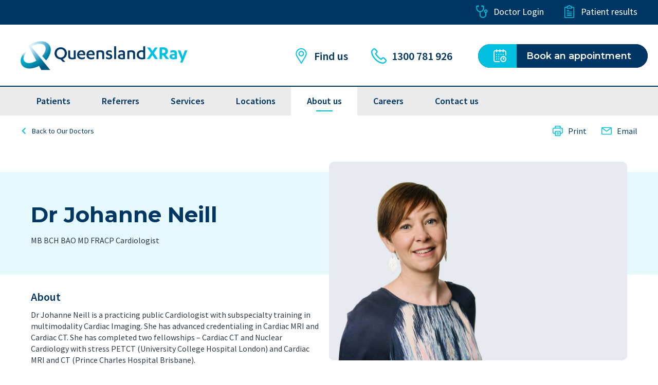

--- FILE ---
content_type: text/html; charset=utf-8
request_url: https://www.qldxray.com.au/about-us/our-doctors/dr-johanne-neill
body_size: 18165
content:

<!DOCTYPE html>
<html lang="en">
<head>

    


    <meta charset="UTF-8">
    <meta name="viewport" content="width=device-width, initial-scale=1.0">
    <meta http-equiv="X-UA-Compatible" content="ie=edge">

    <title>Dr. Johanne Neill | Queensland X-Ray | Queensland X-Ray</title>

    <link rel="apple-touch-icon" sizes="180x180" href="/images/favicon/apple-touch-icon.png">
    <link rel="icon" type="image/png" sizes="32x32" href="/images/favicon/favicon-32x32.png">
    <link rel="icon" type="image/png" sizes="16x16" href="/images/favicon/favicon-16x16.png">
    <link rel="manifest" href="/images/favicon/site.webmanifest">
    <link rel="mask-icon" color="#003563" href="/images/favicon/safari-pinned-tab.svg">
    <link rel="shortcut icon" href="/images/favicon/favicon.ico">
    <meta name="msapplication-TileColor" content="#003563">
    <meta name="msapplication-config" content="/images/favicon/browserconfig.xml">
    <meta name="theme-color" content="#003563">

    

    <meta name="description" content="Dr Johanne Neill is a practicing public Cardiologist with advanced credentialing in Cardiac MRI and Cardiac CT. Need a consultation? Call us today!" />
    <meta name="og:description" content="Dr Johanne Neill is a practicing public Cardiologist with advanced credentialing in Cardiac MRI and Cardiac CT. Need a consultation? Call us today!" />
    <meta property="og:title" content="Dr. Johanne Neill | Queensland X-Ray" />
    <meta property="twitter:title" content="Dr. Johanne Neill | Queensland X-Ray" />
    <meta property="og:image" content="https://www.qldxray.com.au//media/gn5noijo/image-socialshare-1200x630.jpg?width=1200&amp;height=630&amp;quality=85&amp;v=1d7f01541e11b10" />
    <meta name="twitter:card" content="summary_large_image" />
    <meta name="twitter:image" content="https://www.qldxray.com.au//media/gn5noijo/image-socialshare-1200x630.jpg?width=1200&amp;height=630&amp;quality=85&amp;v=1d7f01541e11b10" />

<meta property="og:site_name" content="Queensland X-Ray" />
<meta property="og:url" content="https://www.qldxray.com.au/about-us/our-doctors/dr-johanne-neill" />
<meta property="og:type" content="website" />


    <link rel="preconnect" href="https://fonts.gstatic.com">
    <link rel="stylesheet" href="https://fonts.googleapis.com/css2?family=Montserrat:ital,wght@0,300;0,400;0,500;0,600;0,700;1,300;1,400;1,500;1,600;1,700&amp;display=swap">
    <link rel="stylesheet" href="https://fonts.googleapis.com/css2?family=Source&#x2B;Sans&#x2B;Pro:ital,wght@0,300;0,400;0,600;0,700;1,300;1,400;1,600;1,700&amp;display=swap">

    
    
    
    

    
    
    
    
    
    
    
    
    

    <link rel="stylesheet" media="screen" href="/styles/vendor/normalize.css?v=ACpKKAW06FYsiEoz75OZUeuDselIxzqFJh8vM7P7znc" />
<link rel="stylesheet" media="screen" href="/styles/vendor/tiny-slider.css?v=UTP2bFqRawld_3cFTEGrgqhgjVtFfvxPvMFp78Bf3p0" />
<link rel="stylesheet" media="screen" href="/styles/vendor/glightbox.css?v=oseBD23lhydw-QAc2urOVE6dALXarxYeLd43YVnvsaE" />
<link rel="stylesheet" media="screen" href="/styles/vendor/choices.css?v=NwRtt-Ly_il-domXNP5KR5vX4r31lO1YuzJE2itX7U4" />
<link rel="stylesheet" media="screen" href="/styles/styles.css?v=xnCoZmI03U47j6h27xxAuv_zQ2Qvq8E-yemc7w36ZMw" />
<link rel="stylesheet" media="screen" href="/styles/components/core/component.css?v=KcBtnY_ooISsTMqdaaj96WnRkLNqM6_WL2RwBOxkizY" />
<link rel="stylesheet" media="screen" href="/styles/components/core/footer.css?v=tL0AXCuoEPecE9OQscvpXBR8PBHVDpKlkdmykti0tkg" />
<link rel="stylesheet" media="screen" href="/styles/components/content/socials.css?v=Og9xI8OkQ1XChHKT9CHut4QdA37QufptOpQr5yQYuaY" />
<link rel="stylesheet" media="screen" href="/styles/components/core/header.css?v=9IfQrmmPP2oDbSruvA5KsJAnIBtu2oYO0zxM1TGLcHU" />
<link rel="stylesheet" media="screen" href="/styles/components/core/sidenav.css?v=47DEQpj8HBSa-_TImW-5JCeuQeRkm5NMpJWZG3hSuFU" />
<link rel="stylesheet" media="screen" href="/styles/components/content/site-wide-alert.css?v=rd7G_qmMRn52XI6jwDBDbXPCGL0K-TZS68KzbWGzFGU" />
<link rel="stylesheet" media="screen" href="/styles/components/content/incompatible-browser.css?v=JBJqfwMO1W0q8MFEW7gcvlTifHP7VN16VsmJfzlXQxg" />
<link rel="stylesheet" media="print" href="/styles/print.css?v=OCg7lOkaBIRcgITIdEz07xZxMrXsRp7wL-TfQPNOB5c" />
<link rel="stylesheet" media="screen" href="/styles/components/content/page-banner.css?v=9k8OcevhKg0dBH3UBXPpmCfKz42g-Dsyg7Ct3TUa4lE" />
<link rel="stylesheet" media="screen" href="/styles/components/pages/doctor-profile.css?v=WC2kJiqOXMveC8YP9M6wnHEX7AB2t-wHR40Htjxk9zo" />
<link rel="stylesheet" media="screen" href="/styles/components/content/breadcrumbs.css?v=CBASw20Pr2K7wOEr263HVRZ_AOQ9gblicRkvnCUkHs8" />
    

    
            <!-- Google Tag Manager -->
            <script>
                (function (w, d, s, l, i) {
                    w[l] = w[l] || [];
                    w[l].push({
                        'gtm.start':
                            new Date().getTime(),
                        event: 'gtm.js'
                    });
                    var f = d.getElementsByTagName(s)[0],
                        j = d.createElement(s),
                        dl = l != 'dataLayer' ? '&l=' + l : '';
                    j.async = true;
                    j.src =
                        'https://www.googletagmanager.com/gtm.js?id=' + i + dl;
                    f.parentNode.insertBefore(j, f);
                })(window, document, 'script', 'dataLayer', 'GTM-TCQJL39');
            </script>
            <!-- End Google Tag Manager -->

</head>
<body>
    
            <!-- Google Tag Manager (noscript) -->
            <noscript>
                <iframe src="https://www.googletagmanager.com/ns.html?id=GTM-TCQJL39"
                        height="0" width="0" style="display:none;visibility:hidden"></iframe>
            </noscript>
            <!-- End Google Tag Manager (noscript) -->

    <div class="l-page" data-page-layout>
        

        
<header class="l-page__header" data-header>
    <div class="c-skip-to" data-skip-to-wrapper>
        <a class="c-skip-to__btn c-btn--hqp-green c-btn" href="#mainNavigation" role="button" tabindex="0" data-skip-to-button>Skip to main navigation</a>
        <a class="c-skip-to__btn c-btn--hqp-green c-btn" href="#mainContent" role="button" tabindex="0" data-skip-to-button>Skip to main content</a>
    </div>

        <div class="h-top">
            <div class="l-content">
                <div class="h-top-nav">
                    <ul class="h-top-nav__list">
                            <li class="h-top-nav__item">
                                <a href="https://qxrpacs.com.au/Portal/app#/" class="c-link c-link--primary">
                                    <svg class="i-icon i-stethoscope" aria-hidden="true" focusable="false"><use xmlns:xlink="http://www.w3.org/1999/xlink" xlink:href="/svg/symbol-defs.svg#icon-stethoscope"></use></svg>                                    
                                    Doctor Login
                                </a>
                            </li>
                            <li class="h-top-nav__item">
                                <a href="/patients/online-access-patient-portal" class="c-link c-link--primary">
                                    <svg class="i-icon i-clipboard" aria-hidden="true" focusable="false"><use xmlns:xlink="http://www.w3.org/1999/xlink" xlink:href="/svg/symbol-defs.svg#icon-clipboard"></use></svg>
                                    Patient results
                                </a>
                            </li>
                    </ul>
                </div>
            </div>
        </div>

    <div class="h-middle">
        <div class="l-content">
            <div class="h-middle__content">
                <a href="/" class="h-logo">
                    <img src="/images/logo/qldxray.png" alt="" class="h-logo__image" />
                    <span class="sr-only">Queensland X-Ray homepage</span>
                </a>

                <div class="h-middle__contact-info-wrapper">
                        <a href="/locations/find" class="h-middle__contact-info h-middle__contact-info--location">
                            <svg class="i-icon h-middle__contact-info__icon i-location" aria-hidden="true" focusable="false"><use xmlns:xlink="http://www.w3.org/1999/xlink" xlink:href="/svg/symbol-defs.svg#icon-location"></use></svg>
                            <svg class="i-icon h-middle__contact-info__icon i-location" aria-hidden="true" focusable="false"><use xmlns:xlink="http://www.w3.org/1999/xlink" xlink:href="/svg/symbol-defs.svg#icon-location"></use></svg>
                            Find us
                        </a>
                        <a href="tel:1300781926" class="h-middle__contact-info h-middle__contact-info--phone">
                            <svg class="i-icon h-middle__contact-info__icon i-phone" aria-hidden="true" focusable="false"><use xmlns:xlink="http://www.w3.org/1999/xlink" xlink:href="/svg/symbol-defs.svg#icon-phone"></use></svg>
                            <svg class="i-icon h-middle__contact-info__icon i-phone" aria-hidden="true" focusable="false"><use xmlns:xlink="http://www.w3.org/1999/xlink" xlink:href="/svg/symbol-defs.svg#icon-phone"></use></svg>
                            1300 781 926
                        </a>
                </div>

                    <div class="h-middle__book">
                        <a href="/book-online" class="c-btn c-btn--book-primary">
                            <div class="c-btn--book-primary__calendar-wrapper">
                            <svg class="c-btn--book-primary__calendar i-calendar" aria-hidden="true" focusable="false"><use xmlns:xlink="http://www.w3.org/1999/xlink" xlink:href="/svg/symbol-defs.svg#icon-calendar"></use></svg>
                            </div>
                            <div class="c-btn--book-primary__text-wrapper">
                                <span class="c-btn--book-primary__text">
                                    Book an appointment
                                </span>
                                <span class="c-btn--book-primary__mobile-text">
                                    Book online
                                </span>
                                <svg class="c-btn--book-primary__arrow i-arrow" aria-hidden="true" focusable="false"><use xmlns:xlink="http://www.w3.org/1999/xlink" xlink:href="/svg/symbol-defs.svg#icon-arrow"></use></svg>
                            </div>
                        </a>
                    </div>

                <button type="button" class="h-res-nav-btn" data-nav-expand-trigger>
                    <svg class="h-res-nav-btn__open-icon i-menu" aria-hidden="true" focusable="false"><use xmlns:xlink="http://www.w3.org/1999/xlink" xlink:href="/svg/symbol-defs.svg#icon-menu"></use></svg>
                    <span class="sr-only">Open main navigation</span>
                    <span class="h-res-nav-btn__open-txt">Menu</span>
                    <svg class="h-res-nav-btn__close-icon i-close" aria-hidden="true" focusable="false"><use xmlns:xlink="http://www.w3.org/1999/xlink" xlink:href="/svg/symbol-defs.svg#icon-close"></use></svg>
                    <span class="h-res-nav-btn__close-txt">Close</span>
                </button>
            </div>
        </div>
    </div>

    <div class="h-bottom">
        <div class="l-content">
            <nav class="h-nav" data-nav-container id="mainNavigation" tabindex="-1">
                    <div class="h-nav__contact-info-wrapper" data-nav-info-wrapper>
                            <a href="/locations/find" class="h-nav__contact-info h-nav__contact-info--location">
                                <svg class="h-nav__contact-info__icon i-location" aria-hidden="true" focusable="false"><use xmlns:xlink="http://www.w3.org/1999/xlink" xlink:href="/svg/symbol-defs.svg#icon-location"></use></svg>
                                <span class="h-res-nav-btn__close-txt">Close</span>
                                Find us
                            </a>
                            <a href="tel:1300781926" class="h-nav__contact-info h-nav__contact-info--phone">
                                <svg class="h-nav__contact-info__icon i-phone" aria-hidden="true" focusable="false"><use xmlns:xlink="http://www.w3.org/1999/xlink" xlink:href="/svg/symbol-defs.svg#icon-phone"></use></svg>
                                1300 781 926
                            </a>
                    </div>

                <div class="h-nav__inner" data-main-nav-items>
                    <div class="h-nav__scroll">
                        <ul class="h-nav__list" itemscope itemtype="https://schema.org/SiteNavigationElement">
                                <li class="h-nav__list__item has-feature-content c-text"
                                    data-main-nav-item data-main-nav-item-toggle>

                                            <span class="h-nav__list__item__link" data-main-nav-item-dropdown-link>

                                    <span itemprop="name">Patients</span>

                                    </span>

                                        <button type="button" class="h-nav__list__item__expand-btn" aria-controls="navItem-cde0bed0-d103-410b-bd37-2fc1979a7263" data-main-nav-item-expand-trigger>
                                            <span class="sr-only">Expand subitems</span>
                                            <svg class="h-nav__list__item__expand-btn__icon i-chevron" aria-hidden="true" focusable="false"><use xmlns:xlink="http://www.w3.org/1999/xlink" xlink:href="/svg/symbol-defs.svg#icon-chevron"></use></svg>
                                        </button>

                                        <div aria-hidden="true" class="h-nav__drop-down" id="navItem-cde0bed0-d103-410b-bd37-2fc1979a7263">
                                            <div class="h-nav__drop-down__inner">
                                                <ul class="h-nav__sub-list">
                                                        <li class="h-nav__sub-list__item">
                                                            <a href="/patients/online-access-patient-portal" class="h-nav__sub-list__item__link" data-subnav-link>
                                                                Online Access - Patient Portal
                                                            </a>
                                                        </li>
                                                        <li class="h-nav__sub-list__item">
                                                            <a href="/patients/billing-information" class="h-nav__sub-list__item__link" data-subnav-link>
                                                                Billing Information
                                                            </a>
                                                        </li>
                                                        <li class="h-nav__sub-list__item">
                                                            <a href="/patients/make-a-payment" class="h-nav__sub-list__item__link" data-subnav-link>
                                                                Make a payment
                                                            </a>
                                                        </li>
                                                        <li class="h-nav__sub-list__item">
                                                            <a href="/patients/feedback" class="h-nav__sub-list__item__link" data-subnav-link>
                                                                Feedback
                                                            </a>
                                                        </li>
                                                        <li class="h-nav__sub-list__item">
                                                            <a href="/patients/covid-19-information-for-patients" class="h-nav__sub-list__item__link" data-subnav-link>
                                                                COVID-19 Information for Patients
                                                            </a>
                                                        </li>
                                                </ul>

                                                    <div class="h-nav__feature">
                                                            <h2 class="h-nav__feature__title">Book your appointment online</h2>
                                                            <p class="h-nav__feature__desc">It&#x2019;s easy to book an appointment online with Queensland X-Ray</p>

                                                                <a href="/book-online" class="c-btn c-btn--secondary-light">
                                                                        <svg class="i-icon c-btn--secondary-light__icon i-calendar" aria-hidden="true" focusable="false"><use xmlns:xlink="http://www.w3.org/1999/xlink" xlink:href="/svg/symbol-defs.svg#icon-calendar"></use></svg>
                                                                        Book now
                                                                </a>


                                                    </div>
                                            </div>
                                        </div>
                                </li>
                                <li class="h-nav__list__item has-feature-content c-text"
                                    data-main-nav-item data-main-nav-item-toggle>

                                            <span class="h-nav__list__item__link" data-main-nav-item-dropdown-link>

                                    <span itemprop="name">Referrers</span>

                                    </span>

                                        <button type="button" class="h-nav__list__item__expand-btn" aria-controls="navItem-9ea304a9-80b8-479c-bf3d-f4e947a493d6" data-main-nav-item-expand-trigger>
                                            <span class="sr-only">Expand subitems</span>
                                            <svg class="h-nav__list__item__expand-btn__icon i-chevron" aria-hidden="true" focusable="false"><use xmlns:xlink="http://www.w3.org/1999/xlink" xlink:href="/svg/symbol-defs.svg#icon-chevron"></use></svg>
                                        </button>

                                        <div aria-hidden="true" class="h-nav__drop-down" id="navItem-9ea304a9-80b8-479c-bf3d-f4e947a493d6">
                                            <div class="h-nav__drop-down__inner">
                                                <ul class="h-nav__sub-list">
                                                        <li class="h-nav__sub-list__item">
                                                            <a href="/referrers/image-and-report-delivery" class="h-nav__sub-list__item__link" data-subnav-link>
                                                                Image and report delivery
                                                            </a>
                                                        </li>
                                                        <li class="h-nav__sub-list__item">
                                                            <a href="/referrers/referrer-online-images-account-application" class="h-nav__sub-list__item__link" data-subnav-link>
                                                                Referrer online images account application
                                                            </a>
                                                        </li>
                                                        <li class="h-nav__sub-list__item">
                                                            <a href="/referrers/referrer-liaisons" class="h-nav__sub-list__item__link" data-subnav-link>
                                                                Referrer Liaisons
                                                            </a>
                                                        </li>
                                                        <li class="h-nav__sub-list__item">
                                                            <a href="/referrers/resources" class="h-nav__sub-list__item__link" data-subnav-link>
                                                                Referrer Resources
                                                            </a>
                                                        </li>
                                                        <li class="h-nav__sub-list__item">
                                                            <a href="/referrers/referrer-help-desk" class="h-nav__sub-list__item__link" data-subnav-link>
                                                                Referrer Help Desk
                                                            </a>
                                                        </li>
                                                </ul>

                                                    <div class="h-nav__feature">
                                                            <h2 class="h-nav__feature__title">Online Images - Application form for health professionals</h2>
                                                            <p class="h-nav__feature__desc">Apply for an account to view images and reports online with Queensland X-Ray</p>

                                                                <a href="/referrers/referrer-online-images-account-application" class="c-btn c-btn--secondary-outline">
                                                                    Apply here
                                                                </a>


                                                    </div>
                                            </div>
                                        </div>
                                </li>
                                <li class="h-nav__list__item has-feature-content c-services"
                                    data-main-nav-item data-main-nav-item-toggle>

                                            <span class="h-nav__list__item__link" data-main-nav-item-dropdown-link>

                                    <span itemprop="name">Services</span>

                                    </span>

                                        <button type="button" class="h-nav__list__item__expand-btn" aria-controls="navItem-5c5901e2-b667-49ce-a26c-a7829af17bf4" data-main-nav-item-expand-trigger>
                                            <span class="sr-only">Expand subitems</span>
                                            <svg class="h-nav__list__item__expand-btn__icon i-chevron" aria-hidden="true" focusable="false"><use xmlns:xlink="http://www.w3.org/1999/xlink" xlink:href="/svg/symbol-defs.svg#icon-chevron"></use></svg>
                                        </button>

                                        <div aria-hidden="true" class="h-nav__drop-down" id="navItem-5c5901e2-b667-49ce-a26c-a7829af17bf4">
                                            <div class="h-nav__drop-down__inner">
                                                <ul class="h-nav__sub-list">
                                                        <li class="h-nav__sub-list__item">
                                                            <a href="/services/bone-mineral-densitometry-bmd" class="h-nav__sub-list__item__link" data-subnav-link>
                                                                    <svg class="h-nav__sub-list__item__link__icon i-bonemineraldensity" aria-hidden="true" focusable="false"><use xmlns:xlink="http://www.w3.org/1999/xlink" xlink:href="/icons/icons.svg?v=639046697972530000#icon-bonemineraldensity"></use></svg>
                                                                    <svg class="h-nav__sub-list__item__link__icon i-bonemineraldensity" aria-hidden="true" focusable="false"><use xmlns:xlink="http://www.w3.org/1999/xlink" xlink:href="/icons/icons.svg?v=639046697972530000#icon-bonemineraldensity"></use></svg>
                                                                Bone Mineral Densitometry (BMD)
                                                            </a>
                                                        </li>
                                                        <li class="h-nav__sub-list__item">
                                                            <a href="/services/breast-imaging" class="h-nav__sub-list__item__link" data-subnav-link>
                                                                    <svg class="h-nav__sub-list__item__link__icon i-breast-imaging-1" aria-hidden="true" focusable="false"><use xmlns:xlink="http://www.w3.org/1999/xlink" xlink:href="/icons/icons.svg?v=639046697972530000#icon-breast-imaging-1"></use></svg>
                                                                    <svg class="h-nav__sub-list__item__link__icon i-breast-imaging-1" aria-hidden="true" focusable="false"><use xmlns:xlink="http://www.w3.org/1999/xlink" xlink:href="/icons/icons.svg?v=639046697972530000#icon-breast-imaging-1"></use></svg>
                                                                Breast Imaging
                                                            </a>
                                                        </li>
                                                        <li class="h-nav__sub-list__item">
                                                            <a href="/services/cardiac-imaging" class="h-nav__sub-list__item__link" data-subnav-link>
                                                                    <svg class="h-nav__sub-list__item__link__icon i-cardiacimaging" aria-hidden="true" focusable="false"><use xmlns:xlink="http://www.w3.org/1999/xlink" xlink:href="/icons/icons.svg?v=639046697972530000#icon-cardiacimaging"></use></svg>
                                                                    <svg class="h-nav__sub-list__item__link__icon i-cardiacimaging" aria-hidden="true" focusable="false"><use xmlns:xlink="http://www.w3.org/1999/xlink" xlink:href="/icons/icons.svg?v=639046697972530000#icon-cardiacimaging"></use></svg>
                                                                Cardiac Imaging
                                                            </a>
                                                        </li>
                                                        <li class="h-nav__sub-list__item">
                                                            <a href="/services/computed-tomography-ct-scan" class="h-nav__sub-list__item__link" data-subnav-link>
                                                                    <svg class="h-nav__sub-list__item__link__icon i-ct-icon" aria-hidden="true" focusable="false"><use xmlns:xlink="http://www.w3.org/1999/xlink" xlink:href="/icons/icons.svg?v=639046697972530000#icon-ct-icon"></use></svg>
                                                                    <svg class="h-nav__sub-list__item__link__icon i-ct-icon" aria-hidden="true" focusable="false"><use xmlns:xlink="http://www.w3.org/1999/xlink" xlink:href="/icons/icons.svg?v=639046697972530000#icon-ct-icon"></use></svg>
                                                                Computed Tomography (CT Scan)
                                                            </a>
                                                        </li>
                                                        <li class="h-nav__sub-list__item">
                                                            <a href="/services/dental-imaging" class="h-nav__sub-list__item__link" data-subnav-link>
                                                                    <svg class="h-nav__sub-list__item__link__icon i-dental" aria-hidden="true" focusable="false"><use xmlns:xlink="http://www.w3.org/1999/xlink" xlink:href="/icons/icons.svg?v=639046697972530000#icon-dental"></use></svg>
                                                                    <svg class="h-nav__sub-list__item__link__icon i-dental" aria-hidden="true" focusable="false"><use xmlns:xlink="http://www.w3.org/1999/xlink" xlink:href="/icons/icons.svg?v=639046697972530000#icon-dental"></use></svg>
                                                                Dental Imaging
                                                            </a>
                                                        </li>
                                                        <li class="h-nav__sub-list__item">
                                                            <a href="/services/eos-imaging" class="h-nav__sub-list__item__link" data-subnav-link>
                                                                    <svg class="h-nav__sub-list__item__link__icon i-eos" aria-hidden="true" focusable="false"><use xmlns:xlink="http://www.w3.org/1999/xlink" xlink:href="/icons/icons.svg?v=639046697972530000#icon-eos"></use></svg>
                                                                    <svg class="h-nav__sub-list__item__link__icon i-eos" aria-hidden="true" focusable="false"><use xmlns:xlink="http://www.w3.org/1999/xlink" xlink:href="/icons/icons.svg?v=639046697972530000#icon-eos"></use></svg>
                                                                EOS Imaging
                                                            </a>
                                                        </li>
                                                        <li class="h-nav__sub-list__item">
                                                            <a href="/services/fluoroscopy" class="h-nav__sub-list__item__link" data-subnav-link>
                                                                    <svg class="h-nav__sub-list__item__link__icon i-fluoroscopy" aria-hidden="true" focusable="false"><use xmlns:xlink="http://www.w3.org/1999/xlink" xlink:href="/icons/icons.svg?v=639046697972530000#icon-fluoroscopy"></use></svg>
                                                                    <svg class="h-nav__sub-list__item__link__icon i-fluoroscopy" aria-hidden="true" focusable="false"><use xmlns:xlink="http://www.w3.org/1999/xlink" xlink:href="/icons/icons.svg?v=639046697972530000#icon-fluoroscopy"></use></svg>
                                                                Fluoroscopy
                                                            </a>
                                                        </li>
                                                        <li class="h-nav__sub-list__item">
                                                            <a href="/services/lung-screening-nlcsp" class="h-nav__sub-list__item__link" data-subnav-link>
                                                                    <svg class="h-nav__sub-list__item__link__icon i-vq-scan" aria-hidden="true" focusable="false"><use xmlns:xlink="http://www.w3.org/1999/xlink" xlink:href="/icons/icons.svg?v=639046697972530000#icon-vq-scan"></use></svg>
                                                                    <svg class="h-nav__sub-list__item__link__icon i-vq-scan" aria-hidden="true" focusable="false"><use xmlns:xlink="http://www.w3.org/1999/xlink" xlink:href="/icons/icons.svg?v=639046697972530000#icon-vq-scan"></use></svg>
                                                                Lung Screening (NLCSP)
                                                            </a>
                                                        </li>
                                                        <li class="h-nav__sub-list__item">
                                                            <a href="/services/interventional-procedures" class="h-nav__sub-list__item__link" data-subnav-link>
                                                                    <svg class="h-nav__sub-list__item__link__icon i-interventionalprocedures" aria-hidden="true" focusable="false"><use xmlns:xlink="http://www.w3.org/1999/xlink" xlink:href="/icons/icons.svg?v=639046697972530000#icon-interventionalprocedures"></use></svg>
                                                                    <svg class="h-nav__sub-list__item__link__icon i-interventionalprocedures" aria-hidden="true" focusable="false"><use xmlns:xlink="http://www.w3.org/1999/xlink" xlink:href="/icons/icons.svg?v=639046697972530000#icon-interventionalprocedures"></use></svg>
                                                                Interventional Procedures
                                                            </a>
                                                        </li>
                                                        <li class="h-nav__sub-list__item">
                                                            <a href="/services/magnetic-resonance-imaging-mri-scan" class="h-nav__sub-list__item__link" data-subnav-link>
                                                                    <svg class="h-nav__sub-list__item__link__icon i-mri" aria-hidden="true" focusable="false"><use xmlns:xlink="http://www.w3.org/1999/xlink" xlink:href="/icons/icons.svg?v=639046697972530000#icon-mri"></use></svg>
                                                                    <svg class="h-nav__sub-list__item__link__icon i-mri" aria-hidden="true" focusable="false"><use xmlns:xlink="http://www.w3.org/1999/xlink" xlink:href="/icons/icons.svg?v=639046697972530000#icon-mri"></use></svg>
                                                                Magnetic Resonance Imaging (MRI Scan)
                                                            </a>
                                                        </li>
                                                        <li class="h-nav__sub-list__item">
                                                            <a href="/services/nuclear-medicine" class="h-nav__sub-list__item__link" data-subnav-link>
                                                                    <svg class="h-nav__sub-list__item__link__icon i-nuclearmedicine" aria-hidden="true" focusable="false"><use xmlns:xlink="http://www.w3.org/1999/xlink" xlink:href="/icons/icons.svg?v=639046697972530000#icon-nuclearmedicine"></use></svg>
                                                                    <svg class="h-nav__sub-list__item__link__icon i-nuclearmedicine" aria-hidden="true" focusable="false"><use xmlns:xlink="http://www.w3.org/1999/xlink" xlink:href="/icons/icons.svg?v=639046697972530000#icon-nuclearmedicine"></use></svg>
                                                                Nuclear Medicine
                                                            </a>
                                                        </li>
                                                        <li class="h-nav__sub-list__item">
                                                            <a href="/services/paediatric-imaging" class="h-nav__sub-list__item__link" data-subnav-link>
                                                                    <svg class="h-nav__sub-list__item__link__icon i-pediatricimaging" aria-hidden="true" focusable="false"><use xmlns:xlink="http://www.w3.org/1999/xlink" xlink:href="/icons/icons.svg?v=639046697972530000#icon-pediatricimaging"></use></svg>
                                                                    <svg class="h-nav__sub-list__item__link__icon i-pediatricimaging" aria-hidden="true" focusable="false"><use xmlns:xlink="http://www.w3.org/1999/xlink" xlink:href="/icons/icons.svg?v=639046697972530000#icon-pediatricimaging"></use></svg>
                                                                Paediatric Imaging
                                                            </a>
                                                        </li>
                                                        <li class="h-nav__sub-list__item">
                                                            <a href="/services/petct-scan" class="h-nav__sub-list__item__link" data-subnav-link>
                                                                    <svg class="h-nav__sub-list__item__link__icon i-petct-icon" aria-hidden="true" focusable="false"><use xmlns:xlink="http://www.w3.org/1999/xlink" xlink:href="/icons/icons.svg?v=639046697972530000#icon-petct-icon"></use></svg>
                                                                    <svg class="h-nav__sub-list__item__link__icon i-petct-icon" aria-hidden="true" focusable="false"><use xmlns:xlink="http://www.w3.org/1999/xlink" xlink:href="/icons/icons.svg?v=639046697972530000#icon-petct-icon"></use></svg>
                                                                PET/CT Scan
                                                            </a>
                                                        </li>
                                                        <li class="h-nav__sub-list__item">
                                                            <a href="/services/pregnancy-imaging" class="h-nav__sub-list__item__link" data-subnav-link>
                                                                    <svg class="h-nav__sub-list__item__link__icon i-thirdtrimesterpregnancyimaging" aria-hidden="true" focusable="false"><use xmlns:xlink="http://www.w3.org/1999/xlink" xlink:href="/icons/icons.svg?v=639046697972530000#icon-thirdtrimesterpregnancyimaging"></use></svg>
                                                                    <svg class="h-nav__sub-list__item__link__icon i-thirdtrimesterpregnancyimaging" aria-hidden="true" focusable="false"><use xmlns:xlink="http://www.w3.org/1999/xlink" xlink:href="/icons/icons.svg?v=639046697972530000#icon-thirdtrimesterpregnancyimaging"></use></svg>
                                                                Pregnancy Imaging
                                                            </a>
                                                        </li>
                                                        <li class="h-nav__sub-list__item">
                                                            <a href="/services/spinal-imaging" class="h-nav__sub-list__item__link" data-subnav-link>
                                                                    <svg class="h-nav__sub-list__item__link__icon i-spinalimaging" aria-hidden="true" focusable="false"><use xmlns:xlink="http://www.w3.org/1999/xlink" xlink:href="/icons/icons.svg?v=639046697972530000#icon-spinalimaging"></use></svg>
                                                                    <svg class="h-nav__sub-list__item__link__icon i-spinalimaging" aria-hidden="true" focusable="false"><use xmlns:xlink="http://www.w3.org/1999/xlink" xlink:href="/icons/icons.svg?v=639046697972530000#icon-spinalimaging"></use></svg>
                                                                Spinal Imaging
                                                            </a>
                                                        </li>
                                                        <li class="h-nav__sub-list__item">
                                                            <a href="/services/sports-imaging" class="h-nav__sub-list__item__link" data-subnav-link>
                                                                    <svg class="h-nav__sub-list__item__link__icon i-sportsimaging" aria-hidden="true" focusable="false"><use xmlns:xlink="http://www.w3.org/1999/xlink" xlink:href="/icons/icons.svg?v=639046697972530000#icon-sportsimaging"></use></svg>
                                                                    <svg class="h-nav__sub-list__item__link__icon i-sportsimaging" aria-hidden="true" focusable="false"><use xmlns:xlink="http://www.w3.org/1999/xlink" xlink:href="/icons/icons.svg?v=639046697972530000#icon-sportsimaging"></use></svg>
                                                                Sports Imaging
                                                            </a>
                                                        </li>
                                                        <li class="h-nav__sub-list__item">
                                                            <a href="/services/ultrasound-imaging" class="h-nav__sub-list__item__link" data-subnav-link>
                                                                    <svg class="h-nav__sub-list__item__link__icon i-us-icon" aria-hidden="true" focusable="false"><use xmlns:xlink="http://www.w3.org/1999/xlink" xlink:href="/icons/icons.svg?v=639046697972530000#icon-us-icon"></use></svg>
                                                                    <svg class="h-nav__sub-list__item__link__icon i-us-icon" aria-hidden="true" focusable="false"><use xmlns:xlink="http://www.w3.org/1999/xlink" xlink:href="/icons/icons.svg?v=639046697972530000#icon-us-icon"></use></svg>
                                                                Ultrasound Imaging
                                                            </a>
                                                        </li>
                                                        <li class="h-nav__sub-list__item">
                                                            <a href="/services/womens-imaging" class="h-nav__sub-list__item__link" data-subnav-link>
                                                                    <svg class="h-nav__sub-list__item__link__icon i-womensimaging" aria-hidden="true" focusable="false"><use xmlns:xlink="http://www.w3.org/1999/xlink" xlink:href="/icons/icons.svg?v=639046697972530000#icon-womensimaging"></use></svg>
                                                                    <svg class="h-nav__sub-list__item__link__icon i-womensimaging" aria-hidden="true" focusable="false"><use xmlns:xlink="http://www.w3.org/1999/xlink" xlink:href="/icons/icons.svg?v=639046697972530000#icon-womensimaging"></use></svg>
                                                                Women&#x2019;s Imaging
                                                            </a>
                                                        </li>
                                                        <li class="h-nav__sub-list__item">
                                                            <a href="/services/x-ray" class="h-nav__sub-list__item__link" data-subnav-link>
                                                                    <svg class="h-nav__sub-list__item__link__icon i-xraysheet" aria-hidden="true" focusable="false"><use xmlns:xlink="http://www.w3.org/1999/xlink" xlink:href="/icons/icons.svg?v=639046697972530000#icon-xraysheet"></use></svg>
                                                                    <svg class="h-nav__sub-list__item__link__icon i-xraysheet" aria-hidden="true" focusable="false"><use xmlns:xlink="http://www.w3.org/1999/xlink" xlink:href="/icons/icons.svg?v=639046697972530000#icon-xraysheet"></use></svg>
                                                                X-ray
                                                            </a>
                                                        </li>
                                                </ul>

                                                    <div class="h-nav__feature">
                                                            <h2 class="h-nav__feature__title">Find a service</h2>
                                                            <p class="h-nav__feature__desc">Queensland X-Ray offers an extensive range of imaging procedures.</p>


                                                            <div class="c-form c-form--filters" data-services-picker data-drop-down>
                                                                <div class="c-form__control">
                                                                    <div class="c-form__control__inner">
                                                                        <select class="c-dropdown" data-select="" data-services-picker-dropdown="" id="navItem-5c5901e2-b667-49ce-a26c-a7829af17bf4-services" name="services"><option value="">Select a service</option>
<optgroup label="Bone Mineral Densitometry (BMD)">
<option value="/services/bone-mineral-densitometry-bmd">Bone Mineral Densitometry (BMD)</option>
</optgroup>
<optgroup label="Breast Imaging">
<option value="/services/breast-imaging">Breast Imaging</option>
<option value="/services/breast-imaging/mammography">Mammography</option>
<option value="/services/breast-imaging/breast-biopsies/stereotactic-breast-biopsy">Stereotactic Breast Biopsy</option>
<option value="/services/breast-imaging/contrast-enhanced-mammography-cem">Contrast Enhanced Mammography</option>
<option value="/services/breast-imaging/breast-biopsies/breast-core-biopsy">Breast Core Biopsy</option>
<option value="/services/breast-imaging/breast-biopsies/fine-needle-aspiration">Fine Needle Aspiration</option>
<option value="/services/breast-imaging/breast-biopsies/vacuum-assisted-biopsy">Vacuum Assisted Biopsy</option>
</optgroup>
<optgroup label="Cardiac Imaging">
<option value="/services/cardiac-imaging">Cardiac Imaging</option>
</optgroup>
<optgroup label="Computed Tomography (CT Scan)">
<option value="/services/computed-tomography-ct-scan">Computed Tomography (CT Scan)</option>
<option value="/services/computed-tomography-ct-scan/ct-calcium-scoring">CT Calcium Scoring</option>
<option value="/services/computed-tomography-ct-scan/ct-coronary-angiography-ctca">CT Coronary Angiography (CTCA)</option>
</optgroup>
<optgroup label="Dental Imaging">
<option value="/services/dental-imaging">Dental Imaging</option>
<option value="/services/dental-imaging/opg-and-lateral-ceph">OPG and Lateral Ceph</option>
<option value="/services/dental-imaging/ct-dentascan">CT Dentascan</option>
<option value="/services/dental-imaging/cone-beam">Cone Beam</option>
</optgroup>
<optgroup label="EOS Imaging">
<option value="/services/eos-imaging">EOS Imaging</option>
</optgroup>
<optgroup label="Fluoroscopy">
<option value="/services/fluoroscopy">Fluoroscopy</option>
<option value="/services/fluoroscopy/defaecogram">Defaecogram</option>
</optgroup>
<optgroup label="Lung Screening (NLCSP)">
<option value="/services/lung-screening-nlcsp">Lung Screening (NLCSP)</option>
</optgroup>
<optgroup label="Interventional Procedures">
<option value="/services/interventional-procedures">Interventional Procedures</option>
<option value="/services/interventional-procedures/spinal-injections/nerve-root-block">Nerve Root Block</option>
<option value="/services/interventional-procedures/spinal-injections">Spinal Injections</option>
<option value="/services/interventional-procedures/spinal-injections/epidural-injection">Epidural Injection</option>
<option value="/services/interventional-procedures/spinal-injections/facet-joint-injection">Facet Joint Injection</option>
<option value="/services/interventional-procedures/prp-injections">PRP Injections</option>
<option value="/services/interventional-procedures/interventional-ct">Interventional CT</option>
<option value="/services/interventional-procedures/interventional-ultrasound">Interventional Ultrasound</option>
<option value="/services/interventional-procedures/musculoskeletal-injections">Musculoskeletal Injections</option>
</optgroup>
<optgroup label="Magnetic Resonance Imaging (MRI Scan)">
<option value="/services/magnetic-resonance-imaging-mri-scan">Magnetic Resonance Imaging (MRI Scan)</option>
<option value="/services/magnetic-resonance-imaging-mri-scan/brain-mri">Brain MRI</option>
<option value="/services/magnetic-resonance-imaging-mri-scan/breast-mri">Breast MRI</option>
<option value="/services/magnetic-resonance-imaging-mri-scan/cardiac-mri">Cardiac MRI</option>
<option value="/services/magnetic-resonance-imaging-mri-scan/liver-mri">Liver MRI</option>
<option value="/services/magnetic-resonance-imaging-mri-scan/musculoskeletal-mri">Musculoskeletal MRI</option>
<option value="/services/magnetic-resonance-imaging-mri-scan/pelvic-mri">Pelvic MRI</option>
<option value="/services/magnetic-resonance-imaging-mri-scan/prostate-mri">Prostate MRI</option>
<option value="/services/magnetic-resonance-imaging-mri-scan/spine-mri">Spine MRI</option>
</optgroup>
<optgroup label="Nuclear Medicine">
<option value="/services/nuclear-medicine">Nuclear Medicine</option>
<option value="/services/nuclear-medicine/bone-scan">Bone Scan</option>
<option value="/services/nuclear-medicine/myocardial-perfusion-scan">Myocardial Perfusion Scan</option>
<option value="/services/nuclear-medicine/lymphoscintigraphy">Lymphoscintigraphy</option>
<option value="/services/nuclear-medicine/vq-scan">V/Q Scan</option>
<option value="/services/nuclear-medicine/cerebral-perfusion-scan">Cerebral Perfusion Scan</option>
<option value="/services/nuclear-medicine/thyroid-scan">Thyroid Scan</option>
<option value="/services/nuclear-medicine/parathyroid-scan">Parathyroid Scan</option>
<option value="/services/nuclear-medicine/hepatobiliary-scan">Hepatobiliary Scan</option>
<option value="/services/nuclear-medicine/gastric-emptying-scan">Gastric Emptying Scan</option>
<option value="/services/nuclear-medicine/renal-perfusion-scan">Renal Perfusion Scan</option>
</optgroup>
<optgroup label="Paediatric Imaging">
<option value="/services/paediatric-imaging">Paediatric Imaging</option>
<option value="/services/paediatric-imaging/paediatric-ultrasound">Paediatric Ultrasound</option>
<option value="/services/paediatric-imaging/paediatric-x-ray">Paediatric X-ray</option>
<option value="/services/paediatric-imaging/paediatric-mri">Paediatric MRI</option>
</optgroup>
<optgroup label="PET/CT Scan">
<option value="/services/petct-scan">PET/CT Scan</option>
<option value="/services/petct-scan/oncological-fdg-pet-scan">Oncological FDG PET Scan</option>
<option value="/services/petct-scan/dotatate-pet-scan">DOTATATE PET scan</option>
<option value="/services/petct-scan/psma-pet-scan">PSMA PET scan</option>
<option value="/services/petct-scan/fet-pet-scan">FET PET Scan</option>
<option value="/services/petct-scan/fdg-pet-brain-scan">FDG PET Brain Scan</option>
<option value="/services/petct-scan/amyloid-pet-scan">Amyloid PET Scan</option>
<option value="/services/petct-scan/fdopa-pet-scan">FDOPA PET Scan</option>
</optgroup>
<optgroup label="Pregnancy Imaging">
<option value="/services/pregnancy-imaging">Pregnancy Imaging</option>
<option value="/services/pregnancy-imaging/morphology">Morphology</option>
<option value="/services/pregnancy-imaging/early-pregnancy-ultrasound">Early Pregnancy Ultrasound</option>
<option value="/services/pregnancy-imaging/nuchal-translucency">Nuchal Translucency</option>
<option value="/services/pregnancy-imaging/third-trimester-scan">Third Trimester Scan</option>
</optgroup>
<optgroup label="Spinal Imaging">
<option value="/services/spinal-imaging">Spinal Imaging</option>
</optgroup>
<optgroup label="Sports Imaging">
<option value="/services/sports-imaging">Sports Imaging</option>
</optgroup>
<optgroup label="Ultrasound Imaging">
<option value="/services/ultrasound-imaging">Ultrasound Imaging</option>
<option value="/services/ultrasound-imaging/breast-ultrasound">Breast Ultrasound</option>
<option value="/services/ultrasound-imaging/echocardiography">Echocardiography (Cardiac Ultrasound)</option>
<option value="/services/ultrasound-imaging/musculoskeletal-ultrasound">Musculoskeletal Ultrasound</option>
<option value="/services/ultrasound-imaging/transvaginal-ultrasound">Transvaginal Ultrasound</option>
<option value="/services/ultrasound-imaging/vascular-ultrasound">Vascular Ultrasound</option>
<option value="/services/ultrasound-imaging/liver-ultrasound">Liver Ultrasound (Liver Health Assessment)</option>
</optgroup>
<optgroup label="Women&#x2019;s Imaging">
<option value="/services/womens-imaging">Women&#x2019;s Imaging</option>
</optgroup>
<optgroup label="X-ray">
<option value="/services/x-ray">X-ray</option>
</optgroup>
</select>
                                                                        <label class="c-label" for="navItem-5c5901e2-b667-49ce-a26c-a7829af17bf4-services">Select a service</label>
                                                                    </div>
                                                                    <a href="" class="c-btn c-btn--secondary-light c-custom-btn" style="display:none;" data-services-picker-go>
                                                                        View service
                                                                    </a>
                                                                </div>
                                                            </div>

                                                    </div>
                                            </div>
                                        </div>
                                </li>
                                <li class="h-nav__list__item has-feature-content c-locations"
                                    data-main-nav-item data-main-nav-item-toggle>

                                            <span class="h-nav__list__item__link" data-main-nav-item-dropdown-link>

                                    <span itemprop="name">Locations</span>

                                    </span>

                                        <button type="button" class="h-nav__list__item__expand-btn" aria-controls="navItem-725e1b0a-dd1f-49c2-a3c7-cdb7306e9688" data-main-nav-item-expand-trigger>
                                            <span class="sr-only">Expand subitems</span>
                                            <svg class="h-nav__list__item__expand-btn__icon i-chevron" aria-hidden="true" focusable="false"><use xmlns:xlink="http://www.w3.org/1999/xlink" xlink:href="/svg/symbol-defs.svg#icon-chevron"></use></svg>
                                        </button>

                                        <div aria-hidden="true" class="h-nav__drop-down" id="navItem-725e1b0a-dd1f-49c2-a3c7-cdb7306e9688">
                                            <div class="h-nav__drop-down__inner">
                                                <ul class="h-nav__sub-list">
                                                        <li class="h-nav__sub-list__item">
                                                            <a href="/locations/find" class="h-nav__sub-list__item__link" data-subnav-link>
                                                                Find a location
                                                            </a>
                                                        </li>
                                                        <li class="h-nav__sub-list__item">
                                                            <a href="/locations/practice-opening-hours" class="h-nav__sub-list__item__link" data-subnav-link>
                                                                Practice opening hours
                                                            </a>
                                                        </li>
                                                </ul>

                                                    <div class="h-nav__feature">
                                                            <h2 class="h-nav__feature__title">Find a location</h2>
                                                            <p class="h-nav__feature__desc">Queensland X-Ray offers an extensive range of imaging procedures</p>



                                                            <form action="/locations/find" method="get" id="locationForm" class="c-form c-form--custom" data-form data-location-find>
                                                                <div class="c-form__control">
                                                                    <div class="c-form__control__inner is-auto-complete-inner">
                                                                        <input type="search" autocomplete="off" id="navItem-725e1b0a-dd1f-49c2-a3c7-cdb7306e9688-locations" class="c-field" maxlength="500" data-text-box data-suburb-autocomplete>
                                                                        <label for="navItem-725e1b0a-dd1f-49c2-a3c7-cdb7306e9688-locations" class="c-label">Enter suburb or postcode</label>

                                                                        <input type="hidden" name="postcode" data-val="true" data-val-required="Please enter a postcode" data-location-find-postcode />
                                                                        <input type="hidden" name="suburb" data-location-find-suburb />
                                                                        <span class="c-btn--search">
                                                                            <svg class="c-btn--search__icon i-search" aria-hidden="true" focusable="false"><use xmlns:xlink="http://www.w3.org/1999/xlink" xlink:href="/svg/symbol-defs.svg#icon-search"></use></svg>
                                                                        </span>
                                                                    </div>
                                                                    <span class="field-validation-valid" data-valmsg-for="postcode" data-valmsg-replace="true"></span>
                                                                </div>
                                                            </form>
                                                    </div>
                                            </div>
                                        </div>
                                </li>
                                <li class="h-nav__list__item has-feature-content c-text"
                                    data-main-nav-item data-main-nav-item-toggle>

                                            <span class="h-nav__list__item__link page-active" data-main-nav-item-dropdown-link>

                                    <span itemprop="name">About us</span>

                                    </span>

                                        <button type="button" class="h-nav__list__item__expand-btn" aria-controls="navItem-92bd3aa7-4b2a-414e-bb50-6cfa35214def" data-main-nav-item-expand-trigger>
                                            <span class="sr-only">Expand subitems</span>
                                            <svg class="h-nav__list__item__expand-btn__icon i-chevron" aria-hidden="true" focusable="false"><use xmlns:xlink="http://www.w3.org/1999/xlink" xlink:href="/svg/symbol-defs.svg#icon-chevron"></use></svg>
                                        </button>

                                        <div aria-hidden="true" class="h-nav__drop-down" id="navItem-92bd3aa7-4b2a-414e-bb50-6cfa35214def">
                                            <div class="h-nav__drop-down__inner">
                                                <ul class="h-nav__sub-list">
                                                        <li class="h-nav__sub-list__item">
                                                            <a href="/about-us/who-we-are" class="h-nav__sub-list__item__link" data-subnav-link>
                                                                Who we are
                                                            </a>
                                                        </li>
                                                        <li class="h-nav__sub-list__item">
                                                            <a href="/about-us/our-doctors" class="h-nav__sub-list__item__link" data-subnav-link>
                                                                Our Doctors
                                                            </a>
                                                        </li>
                                                        <li class="h-nav__sub-list__item">
                                                            <a href="/about-us/who-we-support" class="h-nav__sub-list__item__link" data-subnav-link>
                                                                Who we support
                                                            </a>
                                                        </li>
                                                        <li class="h-nav__sub-list__item">
                                                            <a href="/about-us/corporate-responsibility" class="h-nav__sub-list__item__link" data-subnav-link>
                                                                Corporate responsibility
                                                            </a>
                                                        </li>
                                                        <li class="h-nav__sub-list__item">
                                                            <a href="/about-us/news" class="h-nav__sub-list__item__link" data-subnav-link>
                                                                News
                                                            </a>
                                                        </li>
                                                </ul>

                                                    <div class="h-nav__feature">
                                                            <h2 class="h-nav__feature__title">Working at QXR</h2>
                                                            <p class="h-nav__feature__desc">Want to work at Queensland X-Ray?</p>

                                                                <a href="/careers/vacancies" class="c-btn c-btn--secondary-outline">
                                                                    See vacancies
                                                                </a>


                                                    </div>
                                            </div>
                                        </div>
                                </li>
                                <li class="h-nav__list__item has-feature-content c-text"
                                    data-main-nav-item data-main-nav-item-toggle>

                                        <a href="/careers" class="h-nav__list__item__link" data-main-nav-item-dropdown-link itemprop="url">

                                    <span itemprop="name">Careers</span>

                                        </a>

                                        <button type="button" class="h-nav__list__item__expand-btn" aria-controls="navItem-c59270d3-3c05-4d77-9a90-7fe80774015f" data-main-nav-item-expand-trigger>
                                            <span class="sr-only">Expand subitems</span>
                                            <svg class="h-nav__list__item__expand-btn__icon i-chevron" aria-hidden="true" focusable="false"><use xmlns:xlink="http://www.w3.org/1999/xlink" xlink:href="/svg/symbol-defs.svg#icon-chevron"></use></svg>
                                        </button>

                                        <div aria-hidden="true" class="h-nav__drop-down" id="navItem-c59270d3-3c05-4d77-9a90-7fe80774015f">
                                            <div class="h-nav__drop-down__inner">
                                                <ul class="h-nav__sub-list">
                                                        <li class="h-nav__sub-list__item">
                                                            <a href="/careers/careers-at-queensland-x-ray" class="h-nav__sub-list__item__link" data-subnav-link>
                                                                Careers at Queensland X-Ray
                                                            </a>
                                                        </li>
                                                        <li class="h-nav__sub-list__item">
                                                            <a href="/careers/vacancies" class="h-nav__sub-list__item__link" data-subnav-link>
                                                                Current vacancies
                                                            </a>
                                                        </li>
                                                        <li class="h-nav__sub-list__item">
                                                            <a href="/careers/students-and-graduates" class="h-nav__sub-list__item__link" data-subnav-link>
                                                                Students and Graduates
                                                            </a>
                                                        </li>
                                                        <li class="h-nav__sub-list__item">
                                                            <a href="/careers/traineeships" class="h-nav__sub-list__item__link" data-subnav-link>
                                                                Traineeships
                                                            </a>
                                                        </li>
                                                        <li class="h-nav__sub-list__item">
                                                            <a href="/careers/medical-fellowship-programs" class="h-nav__sub-list__item__link" data-subnav-link>
                                                                Medical Fellowship Programs
                                                            </a>
                                                        </li>
                                                </ul>

                                                    <div class="h-nav__feature">
                                                            <h2 class="h-nav__feature__title">Working at QXR</h2>
                                                            <p class="h-nav__feature__desc">Want to work at Queensland X-Ray?</p>

                                                                <a href="/careers/vacancies" class="c-btn c-btn--secondary-outline">
                                                                    Vacancies
                                                                </a>


                                                    </div>
                                            </div>
                                        </div>
                                </li>
                                <li class="h-nav__list__item"
                                    data-main-nav-item data-main-nav-item-toggle>

                                        <a href="/contact-us" class="h-nav__list__item__link" data-main-nav-item-dropdown-link itemprop="url">

                                    <span itemprop="name">Contact us</span>

                                        </a>


                                </li>

                                <li class="h-nav__list__item h-nav__list__item--mobile-only" data-main-nav-item data-main-nav-item-toggle>
                                    <a href="https://qxrpacs.com.au/Portal/app#/" class="h-nav__list__item__link" data-main-nav-item-dropdown-link tabindex="-1">
                                        <svg class="h-nav__list__item__link__icon i-stethoscope" aria-hidden="true" focusable="false"><use xmlns:xlink="http://www.w3.org/1999/xlink" xlink:href="/svg/symbol-defs.svg#icon-stethoscope"></use></svg>
                                        Doctor Login
                                    </a>
                                </li>
                                <li class="h-nav__list__item h-nav__list__item--mobile-only" data-main-nav-item data-main-nav-item-toggle>
                                    <a href="/patients/online-access-patient-portal" class="h-nav__list__item__link" data-main-nav-item-dropdown-link tabindex="-1">
                                        <svg class="h-nav__list__item__link__icon i-clipboard" aria-hidden="true" focusable="false"><use xmlns:xlink="http://www.w3.org/1999/xlink" xlink:href="/svg/symbol-defs.svg#icon-clipboard"></use></svg>
                                        Patient results
                                    </a>
                                </li>
                        </ul>
                    </div>
                </div>
            </nav>
        </div>
    </div>
</header>


        <main id="mainContent" class="l-page__content" data-main-content>
            




<div class="l-component c-breadcrumbs">
        <script type="application/ld+json">
            {"@context":"https://schema.org","@type":"BreadcrumbList","itemListElement":[{"@type":"ListItem","name":"Home","url":"https://www.qldxray.com.au/","position":0},{"@type":"ListItem","name":"About us","url":"https://www.qldxray.com.au/about-us","position":1},{"@type":"ListItem","name":"Our Doctors","url":"https://www.qldxray.com.au/about-us/our-doctors","position":2}]}
        </script>

    <div class="l-component__content">
        <div class="c-breadcrumbs__inner">
            <div class="c-breadcrumbs__guide">
                    <a href="/about-us/our-doctors" class="c-breadcrumbs__link">
                        <svg class="i-icon i-chevron" aria-hidden="true" focusable="false"><use xmlns:xlink="http://www.w3.org/1999/xlink" xlink:href="/svg/symbol-defs.svg#icon-chevron"></use></svg>
                        <span>Back to Our Doctors</span>
                    </a>
            </div>
            <div class="c-breadcrumbs__share" data-share>
                <button class="c-breadcrumbs__share__link c-breadcrumbs__share__link--print" data-share-print>
                    <svg class="i-icon i-printer" aria-hidden="true" focusable="false"><use xmlns:xlink="http://www.w3.org/1999/xlink" xlink:href="/svg/symbol-defs.svg#icon-printer"></use></svg>
                    <span>Print</span>
                </button>
                <button class="c-breadcrumbs__share__link c-breadcrumbs__share__link--email" data-share-email>
                    <svg class="i-icon i-envelope" aria-hidden="true" focusable="false"><use xmlns:xlink="http://www.w3.org/1999/xlink" xlink:href="/svg/symbol-defs.svg#icon-envelope"></use></svg>
                    <span>Email</span>
                </button>
            </div>
        </div>
    </div>
</div>


<div class="l-component l-page-banner l-page-banner--secondary c-page-banner-secondary c-page-banner-secondary--person is-extended-content-width has-image">
    <div class="c-page-banner-secondary__desktop-bar">
        <div class="l-component__content">
            <div class="c-page-banner-secondary__inner">
                <div class="c-page-banner-secondary__content">
                    <div class="c-page-banner-secondary__content__inner">
                        <h1 class="c-page-banner-secondary__title">Dr Johanne Neill</h1>
                            <p class="c-page-banner-secondary__summary">MB BCH BAO MD FRACP Cardiologist</p>
                    </div>
                </div>
                    <picture class="c-page-banner-secondary__picture">
                    <source srcset="/media/djxc42ez/dr-neill.jpg?rxy=0.28957913538258157,0.22808272206875993&width=1280&height=855&format=webp&quality=90&v=1dc07ea40137170" type="image/webp">
                    <source srcset="/media/djxc42ez/dr-neill.jpg?rxy=0.28957913538258157,0.22808272206875993&width=1280&height=855&quality=90&v=1dc07ea40137170" type="image/jpeg">
                    <img src="/media/djxc42ez/dr-neill.jpg?rxy=0.28957913538258157,0.22808272206875993&width=1280&height=855&quality=90&v=1dc07ea40137170" alt=""  width="1280" height="855" loading="lazy" style="object-position:28.95791353825815700% 22.80827220687599300%; object-fit:cover;"></picture>
            </div>
        </div>
    </div>
</div>

<div class="l-component is-extended-content-width l-page__extended-content-width">
    <div class="l-component__content">
        <div class="l-column-layout">
            <div class="l-column-layout__main">
                    <section class="l-component is-page-component c-doctor-profile">
                        <div class="l-component__content">
                                <h3 class="c-doctor-profile__title">About</h3>
                                <p class="c-doctor-profile__summary">Dr Johanne Neill is a practicing public Cardiologist with subspecialty training in multimodality Cardiac Imaging. She has advanced credentialing in Cardiac MRI and Cardiac CT. She has completed two fellowships – Cardiac CT and Nuclear Cardiology with stress PETCT (University College Hospital London) and Cardiac MRI and CT (Prince Charles Hospital Brisbane). <br /><br />Dr Neill has reported and taught Cardiac MRI and CT since 2012 in the Prince Charles Hospital. She has a wealth of experience in stress studies having completed a fellowship in nuclear stress perfusion in London and has reported many stress Cardiac MRI in the Prince Charles Hospital. The wide range of pathology she manages in her busy clinical cardiology role in Queensland Health, lends an understanding of clinical nuance and management dilemmas. Her focus is always to best answer the clinical question with the most appropriate test at the best possible quality for each patient. <br /><br />Dr Neill reports Cardiac MRI, Cardiac CT and Echocardiography.</p>
                                <h3 class="c-doctor-profile__title">Areas of special interest</h3>
                                <p class="c-doctor-profile__summary">Cardiac MRI, Cardiac CT and Echocardiography</p>
                                <h3 class="c-doctor-profile__title">Qualifications</h3>
                                <p class="c-doctor-profile__summary">MB BCH BAO MD FRACP Cardiologist</p>
                        </div>
                    </section>

                


                <div class="l-component is-page-component">
                    <div class="l-component__content">
                        <div class="c-doctor-pagination">
                                <a href="/about-us/our-doctors/dr-danielle-moon" class="c-doctor-pagination__btn c-doctor-pagination__btn--prev">
                                    <svg class="c-doctor-pagination__btn__arrow i-arrow" aria-hidden="true" focusable="false"><use xmlns:xlink="http://www.w3.org/1999/xlink" xlink:href="/svg/symbol-defs.svg#icon-arrow"></use></svg>
                                    <span class="c-doctor-pagination__btn__txt">Previous</span>
                                    <span class="c-doctor-pagination__btn__doctor-name">Dr Danielle Moon</span>
                                </a>
                                <a href="/about-us/our-doctors/dr-paul-ng" class="c-doctor-pagination__btn c-doctor-pagination__btn--next">
                                    <span class="c-doctor-pagination__btn__txt">Next</span>
                                    <svg class="c-doctor-pagination__btn__arrow i-arrow" aria-hidden="true" focusable="false"><use xmlns:xlink="http://www.w3.org/1999/xlink" xlink:href="/svg/symbol-defs.svg#icon-arrow"></use></svg>
                                    <span class="c-doctor-pagination__btn__doctor-name">Dr Paul Ng</span>
                                </a>
                        </div>
                    </div>
                </div>
            </div>
        </div>
    </div>
</div>

        </main>

        

<footer class="l-page__footer">
        <div class="f-top">
            <div class="l-content">
                <h2 class="f-top__title">Our Associations</h2>
                <div class="f-top__logos">
                    <ul class="f-top__logos__list">
                            <li class="f-top__logos__item">
                                <a href="https://www.ranzcr.com/" target="_blank" rel="noopener noreferrer" class="f-top__logos__link">
                                    <picture class="f-top__logo">
                    <source srcset="/media/311jufr0/ranzcr600l.jpg?rmode=min&height=80&format=webp&quality=90&v=1d96dfa5cdbcaa0" type="image/webp">
                    <source srcset="/media/311jufr0/ranzcr600l.jpg?rmode=min&height=80&quality=90&v=1d96dfa5cdbcaa0" type="image/jpeg">
                    <img src="/media/311jufr0/ranzcr600l.jpg?rmode=min&height=80&quality=90&v=1d96dfa5cdbcaa0" alt=""  width="353" height="80" loading="lazy" ></picture>
                                    <span class="sr-only">The Royal Australian and New Zealand College of Radiologists</span>
                                </a>
                            </li>
                            <li class="f-top__logos__item">
                                <a href="https://www1.health.gov.au/internet/main/publishing.nsf/Content/di-quality" target="_blank" rel="noopener noreferrer" class="f-top__logos__link">
                                    <picture class="f-top__logo">
                    <source srcset="/media/xhdpg1sn/logo-diagnosticimagingservices250.png?rmode=min&height=80&format=webp&quality=90&v=1d9999136b2b790" type="image/webp">
                    <source srcset="/media/xhdpg1sn/logo-diagnosticimagingservices250.png?rmode=min&height=80&quality=90&v=1d9999136b2b790" type="image/png">
                    <img src="/media/xhdpg1sn/logo-diagnosticimagingservices250.png?rmode=min&height=80&quality=90&v=1d9999136b2b790" alt=""  width="278" height="80" loading="lazy" ></picture>
                                    <span class="sr-only">Diagnostic Imaging Service Accreditation</span>
                                </a>
                            </li>
                            <li class="f-top__logos__item">
                                <a href="https://www.adia.asn.au/" target="_blank" rel="noopener noreferrer" class="f-top__logos__link">
                                    <picture class="f-top__logo">
                    <source srcset="/media/y05lqui0/logo-adia260.png?rmode=min&height=80&format=webp&quality=90&v=1d9999136d1d850" type="image/webp">
                    <source srcset="/media/y05lqui0/logo-adia260.png?rmode=min&height=80&quality=90&v=1d9999136d1d850" type="image/png">
                    <img src="/media/y05lqui0/logo-adia260.png?rmode=min&height=80&quality=90&v=1d9999136d1d850" alt=""  width="293" height="80" loading="lazy" ></picture>
                                    <span class="sr-only">Australian Diagnostic Imaging Association</span>
                                </a>
                            </li>
                            <li class="f-top__logos__item">
                                <a href="https://www.anzsnm.org.au/" target="_blank" rel="noopener noreferrer" class="f-top__logos__link">
                                    <picture class="f-top__logo">
                    <source srcset="/media/dfcbjf4k/anz-snm80h.png?rmode=min&height=80&format=webp&quality=90&v=1d967de9b07f190" type="image/webp">
                    <source srcset="/media/dfcbjf4k/anz-snm80h.png?rmode=min&height=80&quality=90&v=1d967de9b07f190" type="image/png">
                    <img src="/media/dfcbjf4k/anz-snm80h.png?rmode=min&height=80&quality=90&v=1d967de9b07f190" alt=""  width="264" height="80" loading="lazy" ></picture>
                                    <span class="sr-only">ANZSNM</span>
                                </a>
                            </li>
                            <li class="f-top__logos__item">
                                <a href="https://irsa.com.au/" target="_blank" rel="noopener noreferrer" class="f-top__logos__link">
                                    <picture class="f-top__logo">
                    <source srcset="/media/bykljdqe/irsa-logo100h.png?rmode=min&height=80&format=webp&quality=90&v=1d967df091ffec0" type="image/webp">
                    <source srcset="/media/bykljdqe/irsa-logo100h.png?rmode=min&height=80&quality=90&v=1d967df091ffec0" type="image/png">
                    <img src="/media/bykljdqe/irsa-logo100h.png?rmode=min&height=80&quality=90&v=1d967df091ffec0" alt=""  width="235" height="80" loading="lazy" ></picture>
                                    <span class="sr-only">IRSA</span>
                                </a>
                            </li>
                            <li class="f-top__logos__item">
                                <a href="https://www.sonographers.org/" class="f-top__logos__link">
                                    <picture class="f-top__logo">
                    <source srcset="/media/2uolqpdq/asa-line.jpg?rmode=min&height=80&format=webp&quality=90&v=1dc18c51087c730" type="image/webp">
                    <source srcset="/media/2uolqpdq/asa-line.jpg?rmode=min&height=80&quality=90&v=1dc18c51087c730" type="image/jpeg">
                    <img src="/media/2uolqpdq/asa-line.jpg?rmode=min&height=80&quality=90&v=1dc18c51087c730" alt=""  width="267" height="80" loading="lazy" ></picture>
                                    <span class="sr-only">The Australasian Sonographers Association (ASA)</span>
                                </a>
                            </li>
                            <li class="f-top__logos__item">
                                <a href="https://www.amsig.org/" class="f-top__logos__link">
                                    <picture class="f-top__logo">
                    <source srcset="/media/jricpe10/amsig_180.png?rmode=min&height=80&format=webp&quality=90&v=1dc594258a0f790" type="image/webp">
                    <source srcset="/media/jricpe10/amsig_180.png?rmode=min&height=80&quality=90&v=1dc594258a0f790" type="image/png">
                    <img src="/media/jricpe10/amsig_180.png?rmode=min&height=80&quality=90&v=1dc594258a0f790" alt=""  width="156" height="80" loading="lazy" ></picture>
                                    <span class="sr-only">Australasian Musculoskeletal Imaging Group</span>
                                </a>
                            </li>
                    </ul>
                </div>
            </div>
        </div>

    <div class="f-acknowledgement">
        <div class="l-content">
            Queensland X-Ray acknowledges the Traditional Custodians of the land on which our Practices are located. We acknowledge the Traditional Owners of Country throughout Australia and recognise the continuing connection to lands, waters and communities. We pay our respects to Elders past, present and emerging.
        </div>
    </div>

    <div class="f-middle">
        <svg class="f-middle__dots" viewBox="0 0 573 78" xmlns="http://www.w3.org/2000/svg"><path d="M570 72a3 3 0 110 6 3 3 0 010-6zm-27 0a3 3 0 110 6 3 3 0 010-6zm-27 0a3 3 0 110 6 3 3 0 010-6zm54-36a3 3 0 110 6 3 3 0 010-6zm-27 0a3 3 0 110 6 3 3 0 010-6zm-27 0a3 3 0 110 6 3 3 0 010-6zm54-36a3 3 0 110 6 3 3 0 010-6zm-27 0a3 3 0 110 6 3 3 0 010-6zm-27 0a3 3 0 110 6 3 3 0 010-6z" fill="#00bfdf" /><path d="M489 72a3 3 0 110 6 3 3 0 010-6zm0-36a3 3 0 110 6 3 3 0 010-6zm0-36a3 3 0 110 6 3 3 0 010-6z" fill="#00bfdf" fill-opacity=".95" /><path d="M462 72a3 3 0 110 6 3 3 0 010-6zm0-36a3 3 0 110 6 3 3 0 010-6zm0-36a3 3 0 110 6 3 3 0 010-6z" fill="#00bfdf" fill-opacity=".9" /><path d="M435 72a3 3 0 110 6 3 3 0 010-6zm0-36a3 3 0 110 6 3 3 0 010-6zm0-36a3 3 0 110 6 3 3 0 010-6z" fill="#00bfdf" fill-opacity=".85" /><path d="M408 72a3 3 0 110 6 3 3 0 010-6zm0-36a3 3 0 110 6 3 3 0 010-6zm0-36a3 3 0 110 6 3 3 0 010-6z" fill="#00bfdf" fill-opacity=".8" /><path d="M381 72a3 3 0 110 6 3 3 0 010-6zm0-36a3 3 0 110 6 3 3 0 010-6zm0-36a3 3 0 110 6 3 3 0 010-6z" fill="#00bfdf" fill-opacity=".75" /><path d="M354 72a3 3 0 110 6 3 3 0 010-6zm0-36a3 3 0 110 6 3 3 0 010-6zm0-36a3 3 0 110 6 3 3 0 010-6z" fill="#00bfdf" fill-opacity=".7" /><path d="M327 72a3 3 0 110 6 3 3 0 010-6zm0-36a3 3 0 110 6 3 3 0 010-6zm0-36a3 3 0 110 6 3 3 0 010-6z" fill="#00bfdf" fill-opacity=".65" /><path d="M300 72a3 3 0 110 6 3 3 0 010-6zm0-36a3 3 0 110 6 3 3 0 010-6zm0-36a3 3 0 110 6 3 3 0 010-6z" fill="#00bfdf" fill-opacity=".6" /><path d="M273 72a3 3 0 110 6 3 3 0 010-6zm0-36a3 3 0 110 6 3 3 0 010-6zm0-36a3 3 0 110 6 3 3 0 010-6z" fill="#00bfdf" fill-opacity=".55" /><path d="M246 72a3 3 0 110 6 3 3 0 010-6zm0-36a3 3 0 110 6 3 3 0 010-6zm0-36a3 3 0 110 6 3 3 0 010-6z" fill="#00bfdf" fill-opacity=".5" /><path d="M219 72a3 3 0 110 6 3 3 0 010-6zm0-36a3 3 0 110 6 3 3 0 010-6zm0-36a3 3 0 110 6 3 3 0 010-6z" fill="#00bfdf" fill-opacity=".45" /><path d="M192 72a3 3 0 110 6 3 3 0 010-6zm0-36a3 3 0 110 6 3 3 0 010-6zm0-36a3 3 0 110 6 3 3 0 010-6z" fill="#00bfdf" fill-opacity=".4" /><path d="M165 72a3 3 0 110 6 3 3 0 010-6zm0-36a3 3 0 110 6 3 3 0 010-6zm0-36a3 3 0 110 6 3 3 0 010-6z" fill="#00bfdf" fill-opacity=".35" /><path d="M138 72a3 3 0 110 6 3 3 0 010-6zm0-36a3 3 0 110 6 3 3 0 010-6zm0-36a3 3 0 110 6 3 3 0 010-6z" fill="#00bfdf" fill-opacity=".3" /><path d="M111 72a3 3 0 110 6 3 3 0 010-6zm0-36a3 3 0 110 6 3 3 0 010-6zm0-36a3 3 0 110 6 3 3 0 010-6z" fill="#00bfdf" fill-opacity=".25" /><path d="M84 72a3 3 0 110 6 3 3 0 010-6zm0-36a3 3 0 110 6 3 3 0 010-6zm0-36a3 3 0 110 6 3 3 0 010-6z" fill="#00bfdf" fill-opacity=".2" /><path d="M57 72a3 3 0 110 6 3 3 0 010-6zm0-36a3 3 0 110 6 3 3 0 010-6zm0-36a3 3 0 110 6 3 3 0 010-6z" fill="#00bfdf" fill-opacity=".15" /><path d="M30 72a3 3 0 110 6 3 3 0 010-6zm0-36a3 3 0 110 6 3 3 0 010-6zm0-36a3 3 0 110 6 3 3 0 010-6z" fill="#00bfdf" fill-opacity=".1" /><path d="M3 72a3 3 0 110 6 3 3 0 010-6zm0-36a3 3 0 110 6 3 3 0 010-6zM3 0a3 3 0 110 6 3 3 0 010-6z" fill="#00bfdf" fill-opacity=".05" /></svg>
        <div class="l-content">
            <div class="f-middle__inner">
                <button class="f-middle__back-to-top-btn" data-back-to-top>
                    <svg class="i-icon i-arrow" aria-hidden="true" focusable="false"><use xmlns:xlink="http://www.w3.org/1999/xlink" xlink:href="/svg/symbol-defs.svg#icon-arrow"></use></svg>
                    <span class="sr-only">Back to top</span>
                </button>

                <div class="f-middle__services">
                    <button type="button" class="f-middle__services__btn f-middle__sectoin-title" data-expander-toggle aria-controls="footerServicesList" aria-expanded="false">
                        Our Services
                        <svg class="i-icon i-chevron" aria-hidden="true" focusable="false"><use xmlns:xlink="http://www.w3.org/1999/xlink" xlink:href="/svg/symbol-defs.svg#icon-chevron"></use></svg>
                    </button>
                    <span class="f-middle__sectoin-title f-middle__sectoin-title--services">
                        Our Services
                    </span>
                    <div class="f-middle__services__drop-down" id="footerServicesList" tabindex="0">
                        <ul class="f-middle__services__list">
                                <li class="f-middle__services__item">
                                    <a href="/services/bone-mineral-densitometry-bmd" class="c-link c-link--primary f-middle__services__link">
                                            <svg class="f-middle__services__link__icon i-bonemineraldensity" aria-hidden="true" focusable="false"><use xmlns:xlink="http://www.w3.org/1999/xlink" xlink:href="/icons/icons.svg?v=639046697972530000#icon-bonemineraldensity"></use></svg>
                                        <span>Bone Mineral Densitometry (BMD)</span>
                                    </a>
                                </li>
                                <li class="f-middle__services__item">
                                    <a href="/services/breast-imaging" class="c-link c-link--primary f-middle__services__link">
                                            <svg class="f-middle__services__link__icon i-breast-imaging-1" aria-hidden="true" focusable="false"><use xmlns:xlink="http://www.w3.org/1999/xlink" xlink:href="/icons/icons.svg?v=639046697972530000#icon-breast-imaging-1"></use></svg>
                                        <span>Breast Imaging</span>
                                    </a>
                                </li>
                                <li class="f-middle__services__item">
                                    <a href="/services/cardiac-imaging" class="c-link c-link--primary f-middle__services__link">
                                            <svg class="f-middle__services__link__icon i-cardiacimaging" aria-hidden="true" focusable="false"><use xmlns:xlink="http://www.w3.org/1999/xlink" xlink:href="/icons/icons.svg?v=639046697972530000#icon-cardiacimaging"></use></svg>
                                        <span>Cardiac Imaging</span>
                                    </a>
                                </li>
                                <li class="f-middle__services__item">
                                    <a href="/services/computed-tomography-ct-scan" class="c-link c-link--primary f-middle__services__link">
                                            <svg class="f-middle__services__link__icon i-ct-icon" aria-hidden="true" focusable="false"><use xmlns:xlink="http://www.w3.org/1999/xlink" xlink:href="/icons/icons.svg?v=639046697972530000#icon-ct-icon"></use></svg>
                                        <span>Computed Tomography (CT Scan)</span>
                                    </a>
                                </li>
                                <li class="f-middle__services__item">
                                    <a href="/services/dental-imaging" class="c-link c-link--primary f-middle__services__link">
                                            <svg class="f-middle__services__link__icon i-dental" aria-hidden="true" focusable="false"><use xmlns:xlink="http://www.w3.org/1999/xlink" xlink:href="/icons/icons.svg?v=639046697972530000#icon-dental"></use></svg>
                                        <span>Dental Imaging</span>
                                    </a>
                                </li>
                                <li class="f-middle__services__item">
                                    <a href="/services/eos-imaging" class="c-link c-link--primary f-middle__services__link">
                                            <svg class="f-middle__services__link__icon i-eos" aria-hidden="true" focusable="false"><use xmlns:xlink="http://www.w3.org/1999/xlink" xlink:href="/icons/icons.svg?v=639046697972530000#icon-eos"></use></svg>
                                        <span>EOS Imaging</span>
                                    </a>
                                </li>
                                <li class="f-middle__services__item">
                                    <a href="/services/fluoroscopy" class="c-link c-link--primary f-middle__services__link">
                                            <svg class="f-middle__services__link__icon i-fluoroscopy" aria-hidden="true" focusable="false"><use xmlns:xlink="http://www.w3.org/1999/xlink" xlink:href="/icons/icons.svg?v=639046697972530000#icon-fluoroscopy"></use></svg>
                                        <span>Fluoroscopy</span>
                                    </a>
                                </li>
                                <li class="f-middle__services__item">
                                    <a href="/services/lung-screening-nlcsp" class="c-link c-link--primary f-middle__services__link">
                                            <svg class="f-middle__services__link__icon i-vq-scan" aria-hidden="true" focusable="false"><use xmlns:xlink="http://www.w3.org/1999/xlink" xlink:href="/icons/icons.svg?v=639046697972530000#icon-vq-scan"></use></svg>
                                        <span>Lung Screening (NLCSP)</span>
                                    </a>
                                </li>
                                <li class="f-middle__services__item">
                                    <a href="/services/interventional-procedures" class="c-link c-link--primary f-middle__services__link">
                                            <svg class="f-middle__services__link__icon i-interventionalprocedures" aria-hidden="true" focusable="false"><use xmlns:xlink="http://www.w3.org/1999/xlink" xlink:href="/icons/icons.svg?v=639046697972530000#icon-interventionalprocedures"></use></svg>
                                        <span>Interventional Procedures</span>
                                    </a>
                                </li>
                                <li class="f-middle__services__item">
                                    <a href="/services/magnetic-resonance-imaging-mri-scan" class="c-link c-link--primary f-middle__services__link">
                                            <svg class="f-middle__services__link__icon i-mri" aria-hidden="true" focusable="false"><use xmlns:xlink="http://www.w3.org/1999/xlink" xlink:href="/icons/icons.svg?v=639046697972530000#icon-mri"></use></svg>
                                        <span>Magnetic Resonance Imaging (MRI Scan)</span>
                                    </a>
                                </li>
                                <li class="f-middle__services__item">
                                    <a href="/services/nuclear-medicine" class="c-link c-link--primary f-middle__services__link">
                                            <svg class="f-middle__services__link__icon i-nuclearmedicine" aria-hidden="true" focusable="false"><use xmlns:xlink="http://www.w3.org/1999/xlink" xlink:href="/icons/icons.svg?v=639046697972530000#icon-nuclearmedicine"></use></svg>
                                        <span>Nuclear Medicine</span>
                                    </a>
                                </li>
                                <li class="f-middle__services__item">
                                    <a href="/services/paediatric-imaging" class="c-link c-link--primary f-middle__services__link">
                                            <svg class="f-middle__services__link__icon i-pediatricimaging" aria-hidden="true" focusable="false"><use xmlns:xlink="http://www.w3.org/1999/xlink" xlink:href="/icons/icons.svg?v=639046697972530000#icon-pediatricimaging"></use></svg>
                                        <span>Paediatric Imaging</span>
                                    </a>
                                </li>
                                <li class="f-middle__services__item">
                                    <a href="/services/petct-scan" class="c-link c-link--primary f-middle__services__link">
                                            <svg class="f-middle__services__link__icon i-petct-icon" aria-hidden="true" focusable="false"><use xmlns:xlink="http://www.w3.org/1999/xlink" xlink:href="/icons/icons.svg?v=639046697972530000#icon-petct-icon"></use></svg>
                                        <span>PET/CT Scan</span>
                                    </a>
                                </li>
                                <li class="f-middle__services__item">
                                    <a href="/services/pregnancy-imaging" class="c-link c-link--primary f-middle__services__link">
                                            <svg class="f-middle__services__link__icon i-thirdtrimesterpregnancyimaging" aria-hidden="true" focusable="false"><use xmlns:xlink="http://www.w3.org/1999/xlink" xlink:href="/icons/icons.svg?v=639046697972530000#icon-thirdtrimesterpregnancyimaging"></use></svg>
                                        <span>Pregnancy Imaging</span>
                                    </a>
                                </li>
                                <li class="f-middle__services__item">
                                    <a href="/services/spinal-imaging" class="c-link c-link--primary f-middle__services__link">
                                            <svg class="f-middle__services__link__icon i-spinalimaging" aria-hidden="true" focusable="false"><use xmlns:xlink="http://www.w3.org/1999/xlink" xlink:href="/icons/icons.svg?v=639046697972530000#icon-spinalimaging"></use></svg>
                                        <span>Spinal Imaging</span>
                                    </a>
                                </li>
                                <li class="f-middle__services__item">
                                    <a href="/services/sports-imaging" class="c-link c-link--primary f-middle__services__link">
                                            <svg class="f-middle__services__link__icon i-sportsimaging" aria-hidden="true" focusable="false"><use xmlns:xlink="http://www.w3.org/1999/xlink" xlink:href="/icons/icons.svg?v=639046697972530000#icon-sportsimaging"></use></svg>
                                        <span>Sports Imaging</span>
                                    </a>
                                </li>
                                <li class="f-middle__services__item">
                                    <a href="/services/ultrasound-imaging" class="c-link c-link--primary f-middle__services__link">
                                            <svg class="f-middle__services__link__icon i-us-icon" aria-hidden="true" focusable="false"><use xmlns:xlink="http://www.w3.org/1999/xlink" xlink:href="/icons/icons.svg?v=639046697972530000#icon-us-icon"></use></svg>
                                        <span>Ultrasound Imaging</span>
                                    </a>
                                </li>
                                <li class="f-middle__services__item">
                                    <a href="/services/womens-imaging" class="c-link c-link--primary f-middle__services__link">
                                            <svg class="f-middle__services__link__icon i-womensimaging" aria-hidden="true" focusable="false"><use xmlns:xlink="http://www.w3.org/1999/xlink" xlink:href="/icons/icons.svg?v=639046697972530000#icon-womensimaging"></use></svg>
                                        <span>Women&#x2019;s Imaging</span>
                                    </a>
                                </li>
                                <li class="f-middle__services__item">
                                    <a href="/services/x-ray" class="c-link c-link--primary f-middle__services__link">
                                            <svg class="f-middle__services__link__icon i-xraysheet" aria-hidden="true" focusable="false"><use xmlns:xlink="http://www.w3.org/1999/xlink" xlink:href="/icons/icons.svg?v=639046697972530000#icon-xraysheet"></use></svg>
                                        <span>X-ray</span>
                                    </a>
                                </li>
                        </ul>
                    </div>
                </div>

                <div class="f-middle__contact-us">
                    <div class="f-middle__contact-info-wrapper">
                        <span class="f-middle__sectoin-title f-middle__sectoin-title--contact-us">Contact us</span>
                            <address class="f-middle__contact-info f-middle__contact-info--location">
                                <svg class="i-icon i-location" aria-hidden="true" focusable="false"><use xmlns:xlink="http://www.w3.org/1999/xlink" xlink:href="/svg/symbol-defs.svg#icon-location"></use></svg>
                                <span>
                                    Queensland X-Ray Administration<br />PO Box 3547<br />South Brisbane BC Qld 4101
                                </span>
                            </address>
                            <a href="tel:1300781926" class="c-link c-link--primary f-middle__contact-info">
                                <svg class="i-icon i-phone" aria-hidden="true" focusable="false"><use xmlns:xlink="http://www.w3.org/1999/xlink" xlink:href="/svg/symbol-defs.svg#icon-phone"></use></svg>
                                1300 781 926
                            </a>
                    </div>
                    <div class="f-middle__socials">
                        <span class="f-middle__sectoin-title f-middle__sectoin-title--socials">Stay connected</span>
                        <div class="c-socials__links">
                                <a href="https://www.facebook.com/qldxray" class="c-socials__link" target="_blank" rel="noopener noreferrer">
                                    <span class="sr-only">Like us on Facebook</span>
                                    <svg class="c-socials__link__icon i-facebook" aria-hidden="true" focusable="false"><use xmlns:xlink="http://www.w3.org/1999/xlink" xlink:href="/svg/symbol-defs.svg#icon-facebook"></use></svg>
                                </a>
                                <a href="https://www.linkedin.com/company/qldxray/" class="c-socials__link" target="_blank" rel="noopener noreferrer">
                                    <span class="sr-only">Follow us on LinkedIn</span>
                                    <svg class="c-socials__link__icon i-linkedin" aria-hidden="true" focusable="false"><use xmlns:xlink="http://www.w3.org/1999/xlink" xlink:href="/svg/symbol-defs.svg#icon-linkedin"></use></svg>
                                </a>
                        </div>
                    </div>
                </div>
            </div>
        </div>
    </div>

    
<div class="f-bottom">
    <div class="l-content">
        <div class="f-site-legals">
            <div class="f-site-legal">&copy; 2026 Queensland X-Ray. All rights reserved.</div>
                <div class="f-site-legal"><a href="/privacy-statement" class="f-link">Privacy Statement</a></div>
                <div class="f-site-legal"><a href="/sitemap" class="f-link">Sitemap</a></div>
        </div>
    </div>
</div>
</footer>

    </div>

    <svg style="width:0;height:0;position:absolute;" aria-hidden="true" focusable="false">
        <linearGradient id="svg-icons-gradient" x2="1" y2="1">
            <stop offset="0%" stop-color="#00BFDF" />
            <stop offset="100%" stop-color="#003663" />
        </linearGradient>
    </svg>

    <script src="/App_Plugins/UmbracoForms/Assets/promise-polyfill/dist/polyfill.min.js?v=13.6.0" type="application/javascript"></script><script src="/App_Plugins/UmbracoForms/Assets/aspnet-client-validation/dist/aspnet-validation.min.js?v=13.6.0" type="application/javascript"></script>

    
<div class="incompatible-browser" data-incompatible-browser="alert-1197381359" aria-hidden="true">
    <div class="incompatible-browser__bg">
    </div>
    <div class="incompatible-browser__panel">
        <h2 class="incompatible-browser__head">
            Incompatible browser
        </h2>
        <div class="incompatible-browser__content">
            <p class="incompatible-browser__text">
                The browser you are using to browse this website is outdated and some features may not display properly or be accessible to you. Please use a more recent browser for the best user experience.
            </p>
            <div class="incompatible-browser__download-links">
                <a href="https://www.google.com.au/chrome/" target="_blank" rel="noopener noreferrer" class="incompatible-browser__download-link">
                    <svg aria-hidden="true" focusable="false" class="i-chrome"><use xmlns:xlink="http://www.w3.org/1999/xlink" xlink:href="/svg/symbol-defs.svg#icon-chrome"></use></svg>
                    Chrome
                </a>
                <a href="https://www.microsoft.com/en-us/edge" target="_blank" rel="noopener noreferrer" class="incompatible-browser__download-link">
                    <svg aria-hidden="true" focusable="false" class="i-edge"><use xmlns:xlink="http://www.w3.org/1999/xlink" xlink:href="/svg/symbol-defs.svg#icon-edge"></use></svg>
                    Edge
                </a>
                <a href="https://www.mozilla.org/en-US/firefox/new/" target="_blank" rel="noopener noreferrer" class="incompatible-browser__download-link">
                    <svg aria-hidden="true" focusable="false" class="i-firefox"><use xmlns:xlink="http://www.w3.org/1999/xlink" xlink:href="/svg/symbol-defs.svg#icon-firefox"></use></svg>
                    Firefox
                </a>
            </div>
            <button class="c-btn c-btn--primary-outline incompatible-browser__continue" data-incompatible-browser-close>
                Continue anyway
            </button>
        </div>
    </div>
</div>
<script>
    (function () {
        if (window.navigator.userAgent.indexOf('MSIE') >= 0 ||
            window.navigator.userAgent.match(/Version\/(\d\.|1[0-2]).+Safari/)) {
            var popup = document.querySelector('[data-incompatible-browser]');

            var removeClass = function (className, removeClass) {
                return className.replace(new RegExp('(?:^|\\s)' + removeClass + '(?:\\s|$)'), ' ');
            };

            var accessKey = 'QLDXray_browser_check';

            // Add close handler
            popup.querySelector('[data-incompatible-browser-close]').addEventListener('click', function () {
                popup.className = removeClass(popup.className, 'is-visible');
                popup.setAttribute('aria-hidden', 'true');

                // Write close to localstorage
                try {
                    var existingClosedAlerts = window.localStorage.getItem(accessKey);
                    if (!existingClosedAlerts) {
                        existingClosedAlerts = [];
                    } else if (typeof existingClosedAlerts === 'string') {
                        existingClosedAlerts = JSON.parse(existingClosedAlerts);
                    }

                    existingClosedAlerts.push(popup.getAttribute('data-incompatible-browser'));

                    window.localStorage.setItem(accessKey, JSON.stringify(existingClosedAlerts));
                } catch (e) {

                }
            });

            // Check for display
            var displayPopup = false;
            try {
                displayPopup = JSON.parse(window.localStorage.getItem(accessKey) || '[]').indexOf(popup.getAttribute('data-incompatible-browser')) < 0;
            } catch (e) {
                // We don't have localStorage or it's not working, so we'll always display the alert
                displayPopup = true;
            }

            if (displayPopup) {
                popup.className += ' is-visible';
                popup.removeAttribute('aria-hidden');
            }
        }
    })();
</script>

	
	
	
	
	
	
	
	
	
	
	
	
	
	
	
	

    <script src="/scripts/vendors/npm.choices.js.js?v=S1IYh_SIsvFl6Eg60iG6j1M4LxsLch9nRTGAhaYKp8s" defer></script>
<script src="/scripts/vendors/npm.dropzone.js?v=zN5v25g7YGv-xcqIY2itCXIP9qiFchvwjGWfX_kCaGA" defer></script>
<script src="/scripts/vendors/npm.flatpickr.js?v=rGE0av__66k43PSyB6qLBS6TU6PgmXv70uHkfIOZsgM" defer></script>
<script src="/scripts/vendors/npm.floating-ui.core.js?v=r-KY9-Zkp58FprlpgQ_89K7hzTL5zX4LsPFxV70d4iU" defer></script>
<script src="/scripts/vendors/npm.floating-ui.dom.js?v=SESJCqtbg3WDse2z93QqZtFtddrrocGdf44Chhx3pDE" defer></script>
<script src="/scripts/vendors/npm.floating-ui.utils.js?v=eFMsI1oc3ysZZ66Zuq8rVO3-vGGy2E-3iKuac2xjtCY" defer></script>
<script src="/scripts/vendors/npm.glightbox.js?v=M7cOX97t75ocK_1m7a37BSPXJ3zA5RYe1epab751Vcs" defer></script>
<script src="/scripts/vendors/npm.intl-tel-input.js?v=X7TGGSIXg85kk8en0cTYVRVCA9ZFb2OXqS9fLvlwf5Q" defer></script>
<script src="/scripts/vendors/npm.just-extend.js?v=Yf5HbGp6Wa7Rcrr8TXfNQwuQlruB6Yi55KbjdUVW_nA" defer></script>
<script src="/scripts/vendors/npm.scriptjs.js?v=O9UkrKEmPgRuYPliOEnbr0yUHOfbErBR3bc7fm3kVxM" defer></script>
<script src="/scripts/vendors/npm.slide-anim.js?v=wLNGgUqg_vmfUNHb5hN7OzJG-1uGBW4QWMZze8kcP-E" defer></script>
<script src="/scripts/vendors/npm.tarekraafat.autocomplete.js.js?v=7cSb-uTXcVHymL404NUhrsoc2vVoTBq4z2y4sew9MVE" defer></script>
<script src="/scripts/vendors/npm.tiny-slider.js?v=wAZjQ_pvAahNFn1LzJMqHp0B-mZKWjYSNjo_yNnmRmU" defer></script>
<script src="/scripts/vendors/npm.vanillajs-datepicker.js?v=CQMoI6Dw4B-4WciGkv70iZUuG0hhOrIWFuxl7enpNa4" defer></script>
<script src="/scripts/runtime.js?v=Q86_qVhmbISZETL5f9AQnmpYYWH4uJr1AgQyDXuTP3k" defer></script>
<script src="/scripts/scripts.js?v=OiMIJZLWnyq_O0pYfrxeWMi8ba7p-woHQNsUeUh4GC4" defer></script>

    

</body>
</html>


--- FILE ---
content_type: text/css
request_url: https://www.qldxray.com.au/styles/styles.css?v=xnCoZmI03U47j6h27xxAuv_zQ2Qvq8E-yemc7w36ZMw
body_size: 15069
content:
/*! critical:start */[class*=" i-"],[class^=i-]{display:inline-block;height:1em;width:1em;stroke:currentColor;stroke-width:0;fill:currentColor}
/*! critical:end */.c-btn{align-items:center;background-color:#003663;border:0;border-radius:2.4rem;color:inherit;color:#fff;cursor:pointer;
  /*! critical:start */display:inline-flex;font-family:Montserrat,sans-serif;font-size:1.6rem;font-weight:600;justify-content:center;letter-spacing:0;line-height:1;min-height:4.6rem;outline:0;overflow:hidden;padding:1.1rem 3.7rem;position:relative;text-align:center;text-decoration:none;
  /*! critical:end */transition:color .3s cubic-bezier(.165,.84,.44,1),background-position .3s linear,border-color .3s cubic-bezier(.165,.84,.44,1),background-color .3s cubic-bezier(.165,.84,.44,1);z-index:1}.c-btn.is-active,.c-btn:focus,.c-btn:hover{background-color:#00bfdf}.c-btn--primary-solid{background-color:#003663;color:#fff}.c-btn--primary-light,.c-btn--primary-solid.is-active,.c-btn--primary-solid:focus,.c-btn--primary-solid:hover{background-color:#00bfdf}.c-btn--primary-light{color:#fff}.c-btn--primary-light.is-active,.c-btn--primary-light:focus,.c-btn--primary-light:hover{background-color:#003663}.c-btn--primary-outline{background-color:#fff;border:.2rem solid #003663;color:#003663}.c-btn--primary-outline.is-active,.c-btn--primary-outline:focus,.c-btn--primary-outline:hover,.c-radio:checked+.c-btn--primary-outline{background-color:#003663;color:#fff}.c-btn--secondary-solid{background-color:#fff;color:#003663}.c-btn--secondary-light,.c-btn--secondary-solid.is-active,.c-btn--secondary-solid:focus,.c-btn--secondary-solid:hover{background-color:#00bfdf;color:#fff}.c-btn--secondary-light{padding:1.1rem 2rem}.c-btn--secondary-light__icon{color:#fff;flex:0 0 2.5rem;height:2.5rem;margin-right:1.5rem;transition:color .3s cubic-bezier(.165,.84,.44,1);width:2.5rem}.c-btn--secondary-light.is-active .c-btn--secondary-light__icon,.c-btn--secondary-light:hover .c-btn--secondary-light__icon{color:#003663}.c-btn--secondary-light.is-active,.c-btn--secondary-light:hover{background-color:#fff;color:#003663}.h-nav__feature .c-btn--secondary-light{margin-top:2rem}.c-btn--secondary-outline{background-color:#003663;border:.2rem solid #fff;color:#fff}.h-nav__feature .c-btn--secondary-outline{margin-top:1rem}.c-btn--secondary-outline.is-active,.c-btn--secondary-outline:focus,.c-btn--secondary-outline:hover,.c-btn--tertiary-solid{background-color:#fff;color:#003663}.c-btn--tertiary-solid{align-items:center;display:flex;font-size:1.6rem;font-weight:600;letter-spacing:0;line-height:1}.c-btn--tertiary-solid:focus,.c-btn--tertiary-solid:hover{background-color:#003663;color:#fff}.c-location-booking-strip__inner .c-btn--tertiary-solid{margin-top:1rem;padding:1.1rem 2rem;width:100%}.c-btn--tertiary-solid__icon{color:#00bfdf;flex:0 0 2.6rem;height:2.6rem;margin-right:1rem;transition:color .3s cubic-bezier(.165,.84,.44,1);width:2.6rem}.c-btn--tertiary-solid:focus .c-btn--tertiary-solid__icon,.c-btn--tertiary-solid:hover .c-btn--tertiary-solid__icon{color:#fff}.c-btn--book-primary{align-items:stretch;justify-content:flex-start;padding:0}.c-btn--book-primary__calendar-wrapper{align-items:center;background-color:#00bfdf;display:flex;justify-content:center;min-height:4.6rem;width:7.5rem}.c-locations__offices__content .c-btn--book-primary__calendar-wrapper{width:5.5rem}.c-btn--book-primary__calendar{height:2.5rem;margin-left:1rem;width:2.5rem}.c-btn--book-primary__text-wrapper{align-items:center;background-color:#003663;display:flex;justify-content:center;transition:background-color .3s cubic-bezier(.165,.84,.44,1);width:25.5rem}.c-locations__offices__content .c-btn--book-primary__text-wrapper{width:21.4rem}.c-btn--book-primary__text{color:#fff;font-family:Montserrat,sans-serif;font-size:1.8rem;font-weight:600;letter-spacing:0;line-height:1;margin-left:.6rem;transition:transform .3s cubic-bezier(.165,.84,.44,1)}.c-locations__offices__content .c-btn--book-primary__text{font-size:1.6rem}.c-btn--book-primary__mobile-text{display:none}.c-btn--book-primary__arrow{color:#fff;flex:0 0 2rem;height:1.9rem;opacity:0;transform:translateX(-2rem);transition:transform .3s cubic-bezier(.165,.84,.44,1),opacity .3s cubic-bezier(.165,.84,.44,1);width:1.9rem}.c-btn--book-primary.is-active .c-btn--book-primary__text-wrapper,.c-btn--book-primary:focus .c-btn--book-primary__text-wrapper,.c-btn--book-primary:hover .c-btn--book-primary__text-wrapper{background-color:#00bfdf}.c-btn--book-primary.is-active .c-btn--book-primary__text,.c-btn--book-primary:focus .c-btn--book-primary__text,.c-btn--book-primary:hover .c-btn--book-primary__text{opacity:1;transform:translateX(-2.8rem)}.c-locations__offices__content .c-btn--book-primary.is-active .c-btn--book-primary__text,.c-locations__offices__content .c-btn--book-primary:focus .c-btn--book-primary__text,.c-locations__offices__content .c-btn--book-primary:hover .c-btn--book-primary__text{transform:translateX(-1.5rem)}.c-btn--book-primary.is-active .c-btn--book-primary__arrow,.c-btn--book-primary:focus .c-btn--book-primary__arrow,.c-btn--book-primary:hover .c-btn--book-primary__arrow{opacity:1;pointer-events:none;transform:translateX(-1.5rem)}.c-locations__offices__content .c-btn--book-primary.is-active .c-btn--book-primary__arrow,.c-locations__offices__content .c-btn--book-primary:focus .c-btn--book-primary__arrow,.c-locations__offices__content .c-btn--book-primary:hover .c-btn--book-primary__arrow{transform:translateX(-.8rem)}.c-locations__offices__content .c-btn--book-primary{margin-top:2rem}.c-btn--submit{align-items:center;margin-left:auto;margin-right:0;min-width:16rem;text-align:center}.c-btn--search{align-items:center;background-clip:content-box;background-color:#fff!important;border:.4rem solid transparent;border-radius:.5rem;display:flex;font-size:0;height:100%;justify-content:center;padding:0;position:absolute;right:0;top:0;width:4.7rem}.c-btn--search.is-active,.c-btn--search:focus,.c-btn--search:hover{background-color:transparent}.c-btn--search__icon{color:#00bfdf;font-size:2.2rem}.c-btn--search__icon.i-chevron{font-size:1.3rem;transform:rotate(-90deg)}.c-btn--center{display:block;margin-left:auto;margin-right:auto;text-align:center}.c-hero-fifty-fifty__content .c-btn{margin-top:3rem}.c-hero-fifty-fifty__content .c-btn:first-child{margin-top:0}.c-tags .c-btn{font-family:Source Sans Pro,sans-serif;padding-left:1.8rem;padding-right:1.8rem}.c-external-app__section--submit .c-btn{min-width:16rem;padding:1.1rem 2rem}.c-external-app__section--submit-secondary .c-btn{margin-left:auto;min-width:21rem;padding:1.1rem 2rem}.c-btn--skip-link{border-radius:0;bottom:100%;left:0;opacity:0;
  /*! critical:start */position:fixed!important;
  /*! critical:end */transition:transform .3s cubic-bezier(.165,.84,.44,1);z-index:1000}.c-btn--skip-link:focus{background:#003663;opacity:1;transform:translateY(100%)}.ripple{height:0;padding-bottom:100%;pointer-events:none;position:absolute;transform:translate(-50%,-50%);width:100%}.ripple .inner-ripple,.ripple:after,.ripple:before{animation:ripple 1s cubic-bezier(.165,.84,.44,1) forwards;background-color:hsla(0,0%,100%,.3);border-radius:50%;display:block;height:100%;left:50%;margin-left:-50%;margin-top:-50%;position:absolute;top:50%;transform:scale(0);width:100%}.ripple:after,.ripple:before{content:""}.ripple:before{animation-delay:.18s;animation-duration:.82s}.ripple:after{animation-delay:.3s;animation-duration:.7s}@keyframes ripple{0%{animation-timing-function:cubic-bezier(.165,.84,.44,1);transform:scale(0)}80%{animation-timing-function:cubic-bezier(.895,.03,.685,.22);opacity:1;transform:scale(.9)}to{opacity:0;transform:scale(1)}}.c-btn.disabled,.c-btn:disabled,.c-btn:disabled:focus,.c-btn:disabled:hover{background-color:#ebebec;color:#757575;cursor:not-allowed}.is-loading{color:transparent!important}.is-loading:after{animation:loadingSpinner 1.5s cubic-bezier(.77,0,.175,1) infinite;border:.4rem solid #003663;border-radius:50%;border-top-color:rgba(0,54,99,.3);content:"";display:block;height:4rem;left:50%;margin-left:-2rem;margin-top:-2rem;position:absolute;top:50%;width:4rem;z-index:1}.c-manual-address{display:block;margin-left:2rem;margin-top:1rem}.c-form{margin:0 auto;padding:0;width:100%}.c-form--custom-radio{margin-top:1.5rem}.c-form__row{align-items:flex-start;
  /*! critical:start */display:flex;flex-wrap:wrap
  /*! critical:end */}.c-form__col{
  /*! critical:start */flex:1 0 100%
  /*! critical:end */}.c-form__required-text{margin-bottom:.3rem;padding-top:2rem;text-align:right}.c-form__control{margin-top:2.7rem;
  /*! critical:start */position:relative
  /*! critical:end */}.c-form__control.c-form__control--checkbox,.c-form__control.c-form__control--checkboxes,.c-form__control.c-form__control--radios{padding-left:2rem}.c-services .c-form--filters .c-form__control{margin-top:0}.c-locations .c-form--custom .c-form__control,.c-locations .c-form--filters .c-form__control{margin-top:2rem}.c-locations__filters .c-form--filters .c-form__control,.c-our-doctors-search .c-form--filters .c-form__control,.c-referrers__dropdown .c-form--filters .c-form__control,.c-services__sidebar__find-services .c-form__control{margin-top:1.5rem}.c-form--custom .c-form__control{margin-top:3rem}.covid-screen .c-form__control{display:inline-block;margin-top:4rem}.c-form__control__inner{display:flex;flex-wrap:wrap;position:relative}.c-form__control-loading{background-color:#fff;border-radius:.3rem;bottom:.2rem;display:block;opacity:0;position:absolute;right:.2rem;top:.2rem;transition:opacity .3s cubic-bezier(.165,.84,.44,1),visibility .3s cubic-bezier(.165,.84,.44,1);visibility:hidden;width:4rem}.c-form__control-loading:before{animation:loadingSpinner 1s cubic-bezier(.77,0,.175,1) infinite;border:.2rem solid #00bfdf;border-radius:50%;border-top-color:rgba(0,191,223,.3);content:"";display:block;height:1.6rem;left:50%;margin-left:-.8rem;margin-top:-.8rem;position:absolute;top:50%;width:1.6rem}.is-loading~.c-form__control-loading{opacity:1;visibility:visible}.c-vacancies span[data-upload-file-name-list]>a:before{content:none}.c-label,.c-vacancies span[data-upload-file-name-list]>a:hover{color:#2f3944}.c-label{border-radius:.4rem;
  /*! critical:start */display:inline-flex;font-size:1.6rem;font-weight:600
  /*! critical:end */}.c-dropdown~.c-label,.c-field~.c-label,.c-label.c-label--above-only,.c-textarea~.c-label{background-color:#fff;bottom:50%;left:1rem;
  /*! critical:start */max-width:90%;padding:0 1rem;pointer-events:none;position:absolute;transform:translate3d(0,50%,0);transform-origin:center left;transition:transform .3s cubic-bezier(.165,.84,.44,1);will-change:transform;word-break:break-word
  /*! critical:end */}.c-form__control--required .c-dropdown~.c-label:after,.c-form__control--required .c-field~.c-label:after,.c-form__control--required .c-label.c-label--above-only:after,.c-form__control--required .c-textarea~.c-label:after{content:"*";display:inline-block;margin-left:.1rem}.c-textarea~.c-label{bottom:auto;top:1.2rem;transform:none}.c-dropdown:disabled~.c-label,.c-field:disabled~.c-label,.c-textarea:disabled~.c-label{color:#757575}.c-dropdown:focus~.c-label,.c-dropdown[has-value=true]~.c-label,.c-field:focus~.c-label,.c-field[has-value=true]~.c-label,.c-label.c-label--above-only,.c-textarea:focus~.c-label,.c-textarea[has-value=true]~.c-label{min-width:auto;
  /*! critical:start */transform:translate3d(0,-1.7rem,0) scale(.875);will-change:transform
  /*! critical:end */}.c-form--custom .c-dropdown:focus~.c-label,.c-form--custom .c-dropdown[has-value=true]~.c-label,.c-form--custom .c-field:focus~.c-label,.c-form--custom .c-field[has-value=true]~.c-label,.c-form--custom .c-label.c-label--above-only,.c-form--custom .c-textarea:focus~.c-label,.c-form--custom .c-textarea[has-value=true]~.c-label{transform:translate3d(0,-.5rem,0) scale(.875)}.h-nav__feature .c-form--custom .c-dropdown:focus~.c-label,.h-nav__feature .c-form--custom .c-dropdown[has-value=true]~.c-label,.h-nav__feature .c-form--custom .c-field:focus~.c-label,.h-nav__feature .c-form--custom .c-field[has-value=true]~.c-label,.h-nav__feature .c-form--custom .c-label.c-label--above-only,.h-nav__feature .c-form--custom .c-textarea:focus~.c-label,.h-nav__feature .c-form--custom .c-textarea[has-value=true]~.c-label{color:#4d4d4d;font-weight:400}.c-form--filters .c-dropdown:focus~.c-label,.c-form--filters .c-dropdown[has-value=true]~.c-label,.c-form--filters .c-field:focus~.c-label,.c-form--filters .c-field[has-value=true]~.c-label,.c-form--filters .c-label.c-label--above-only,.c-form--filters .c-textarea:focus~.c-label,.c-form--filters .c-textarea[has-value=true]~.c-label{transform:translate3d(0,-1.3rem,0) scale(.875)}.c-our-doctors-search .c-form--filters .c-dropdown:focus~.c-label,.c-our-doctors-search .c-form--filters .c-dropdown[has-value=true]~.c-label,.c-our-doctors-search .c-form--filters .c-field:focus~.c-label,.c-our-doctors-search .c-form--filters .c-field[has-value=true]~.c-label,.c-our-doctors-search .c-form--filters .c-label.c-label--above-only,.c-our-doctors-search .c-form--filters .c-textarea:focus~.c-label,.c-our-doctors-search .c-form--filters .c-textarea[has-value=true]~.c-label{transform:translate3d(0,-.6rem,0) scale(.875)}.c-textarea:focus~.c-label,.c-textarea[has-value=true]~.c-label{font-size:1.4rem;
  /*! critical:start */top:1.2rem;transform:translate3d(0,-1.7rem,0)
  /*! critical:end */}.c-checkboxes~.c-label .c-required-mark,.c-checkbox~.c-label .c-required-mark,.c-file-upload~.c-label .c-required-mark,.c-radios~.c-label .c-required-mark{display:none}.c-form__control--required .c-checkboxes~.c-label .c-required-mark,.c-form__control--required .c-checkbox~.c-label .c-required-mark,.c-form__control--required .c-file-upload~.c-label .c-required-mark,.c-form__control--required .c-radios~.c-label .c-required-mark{display:inline}.c-checkboxes~.c-label,.c-checkbox~.c-label,.c-file-upload~.c-label,.c-radios~.c-label{margin-bottom:1.2rem}.c-checkboxes~.c-label,.c-file-upload~.c-label,.c-radios~.c-label{order:-1;width:100%}.c-radio~.c-label{
  /*! critical:end */align-items:center;cursor:pointer;
  /*! critical:start */display:flex;font-size:1.6rem;font-weight:400;margin-right:2.5rem;position:relative}.c-radio~.c-label:before{background-color:#fff;border:.1rem solid #00bfdf;border-radius:50%;content:"";flex:0 0 auto;height:2.1rem;margin-right:.8rem;transition:background-color .3s cubic-bezier(.165,.84,.44,1),border-color .3s cubic-bezier(.165,.84,.44,1);width:2.1rem}.c-radio~.c-label .i-check{color:#fff;
  /*! critical:start */display:none;font-size:2.4rem;height:1.5rem;left:.5rem;position:absolute;top:.1rem;width:1.5rem
  /*! critical:end */}.c-form--custom-radio .c-radio~.c-label .i-check{left:2.5rem;top:50%;transform:translate3d(0,-70%,0)}.c-form--custom-radio .c-radio~.c-label{align-items:center;background-color:#fff;border:1px solid #003663;border-radius:.5rem;display:flex;height:6.2rem;justify-content:flex-start;margin-right:0;padding:1rem 2rem;width:100%}.c-radio~.c-label:hover:before{border:.1rem solid #003663}.c-radio:checked~.c-label:before{background-color:#00bfdf}.c-radio:checked~.c-label .i-check{
  /*! critical:start */display:block
  /*! critical:end */}.c-form--custom-radio .c-radio:checked~.c-label{border:.2rem solid #00bfdf}.c-checkbox~.c-label{cursor:pointer;
  /*! critical:start */display:flex;font-size:1.6rem;font-weight:400;
  /*! critical:end */margin-bottom:0;margin-right:4rem;margin-top:.5rem;position:relative;transition:color .3s cubic-bezier(.165,.84,.44,1),border-color .3s cubic-bezier(.165,.84,.44,1),background-color .3s cubic-bezier(.165,.84,.44,1)}.c-checkbox~.c-label:before{background-color:#fff;
  /*! critical:end */border:.15rem solid #00bfdf;border-radius:.4rem;
  /*! critical:start */content:"";flex:0 0 auto;height:2.2rem;margin-right:1rem;transition:border-color .3s cubic-bezier(.165,.84,.44,1),background-color .3s cubic-bezier(.165,.84,.44,1);width:2.2rem}.c-checkbox~.c-label .i-check:not(.c-tooltip__icon){color:#fff;
  /*! critical:start */display:none;font-size:2.4rem;height:1.5rem;left:.6rem;position:absolute;top:.05rem;width:1.5rem
  /*! critical:end */}.c-checkbox:checked~.c-label:before{background-color:#00bfdf}.c-checkbox:checked~.c-label .i-check{
  /*! critical:start */display:block
  /*! critical:end */}.c-checkboxes .c-checkbox~.c-label{align-items:center;margin-bottom:0;margin-top:0}.c-form__control--required .c-checkboxes .c-checkbox~.c-label:after{content:none}.c-form__control--required .c-checkboxes .c-checkbox~.c-label .c-required-mark{display:none}.c-form--filters .c-label{color:#4d4d4d;font-weight:400}.c-form--custom .c-label{background-color:transparent}.h-nav__feature .c-form--custom .c-label{color:#4d4d4d;font-weight:400}.choices~.c-label{display:none}.c-checkboxes__item>.c-label{font-size:1.6rem;justify-content:flex-start;margin-right:0;transition:border-color .3s cubic-bezier(.165,.84,.44,1)}.c-referral-pads__form__pad-item .c-checkboxes__item>.c-label{background-color:transparent;margin-top:0}.c-checkboxes__item:only-child>.c-label{align-items:flex-start}.c-checkboxes__item:only-child>.c-label .c-label__txt{line-height:1.3}.c-checkboxes__item:focus>.c-label:before,.c-checkboxes__item:hover>.c-label:before{border:.15rem solid #003663}.c-form__help-block{color:#757575;
  /*! critical:start */display:block;font-size:1.4rem;padding:.9rem 2rem 0
  /*! critical:end */}.field-validation-error+.c-form__help-block{display:none}.c-form__control--checkboxes .c-form__help-block{padding:.9rem 4.2rem 0}.c-form__control--checkbox .c-form__help-block{padding:.9rem 3.2rem 0}.c-form__control--radios .c-form__help-block{padding:.9rem 3.9rem 0}.c-form__control--file-upload .c-form__help-block{padding:.9rem 0 0}.c-error-message,.field-validation-error{color:#cc1e00;display:block;font-size:1.4rem;font-weight:600;line-height:1;padding:.9rem 2rem 0}.c-error-message.field-validation-valid,.field-validation-error.field-validation-valid{display:none}.c-locations__filters .c-error-message,.c-locations__filters .field-validation-error,.c-referrers__dropdown .c-error-message,.c-referrers__dropdown .field-validation-error{left:0;position:absolute;top:100%}.c-form__control--checkboxes .c-error-message{padding:.9rem 4.2rem 0}.c-form__control--checkbox .c-error-message{padding:.9rem 3.2rem 0}.c-form__control--radios .c-error-message{padding:.9rem 3.9rem 0}.c-form__control--file-upload .c-error-message{padding:.9rem 0 0}.input-validation-error.c-dropdown,.input-validation-error.c-field,.input-validation-error.c-textarea{border-color:#cc1e00;box-shadow:inset 0 0 0 .02rem #cc1e00;color:#cc1e00}.input-validation-error:focus{box-shadow:inset 0 0 0 .1rem #cc1e00}.input-validation-error.c-dropdown{background-image:url("[data-uri]")}.c-tooltip{align-items:center;border:.1rem solid #00bfdf;border-radius:50%;cursor:pointer;display:inline-flex;flex:0 0 2.1rem;height:2.1rem;justify-content:center;margin-left:1rem;position:relative;transition:background-color .3s cubic-bezier(.165,.84,.44,1);width:2.1rem}.c-tooltip:focus,.c-tooltip:hover{background-color:#00bfdf}.c-tooltip__icon,.i-tooltip{color:#2f3944;height:1.1rem;transition:color .3s cubic-bezier(.165,.84,.44,1);width:1.1rem}.c-tooltip:focus .c-tooltip__icon,.c-tooltip:focus .i-tooltip,.c-tooltip:hover .c-tooltip__icon,.c-tooltip:hover .i-tooltip{color:#fff}.c-tooltip__message{background-color:#fff;border:.1rem solid #00bfdf;border-radius:1rem;box-shadow:5px 0 20px 0 rgba(0,54,99,.1);color:#757575;font-size:1.4rem;font-weight:400;left:-10.45rem;line-height:1.2857;opacity:0;padding:1.5rem;pointer-events:none;position:absolute;top:3.4rem;transition:opacity .3s cubic-bezier(.165,.84,.44,1);width:23rem;z-index:2}.c-tooltip__message:before{background-color:#fff;border-right:.1rem solid #00bfdf;border-top:.1rem solid #00bfdf;content:"";display:block;height:1.9rem;left:50%;position:absolute;top:-1rem;transform:translate3d(-50%,0,0) rotate(315deg);width:1.9rem}.c-tooltip:focus .c-tooltip__message,.c-tooltip:hover .c-tooltip__message{opacity:1}.c-dropdown,.c-field,.c-textarea{-webkit-appearance:none;appearance:none;border:.1rem solid #003663;border-radius:.5rem;color:#2f3944;
  /*! critical:start */display:block;font-size:1.6rem;font-weight:400;
  /*! critical:end */height:5.2rem;line-height:1;padding:1.2rem 1.8rem;width:100%;-webkit-tap-highlight-color:transparent}.c-dropdown:disabled,.c-field:disabled,.c-textarea:disabled{border-color:#757575;cursor:not-allowed}.c-dropdown:disabled::-ms-input-placeholder,.c-field:disabled::-ms-input-placeholder,.c-textarea:disabled::-ms-input-placeholder{color:#757575}.c-dropdown:disabled::placeholder,.c-field:disabled::placeholder,.c-textarea:disabled::placeholder{color:#757575}.c-form--custom .c-dropdown,.c-form--custom .c-field,.c-form--custom .c-textarea{background-color:#fff;box-shadow:none;padding:2.2rem 2rem 1.2rem}.c-dropdown:focus,.c-dropdown[has-value=true],.c-field:focus,.c-field[has-value=true],.c-textarea:focus,.c-textarea[has-value=true]{border:.2rem solid #00bfdf;box-shadow:inset 0 0 0 .02rem #00bfdf;outline:0}.c-form--custom .c-dropdown:focus,.c-form--custom .c-dropdown[has-value=true],.c-form--custom .c-field:focus,.c-form--custom .c-field[has-value=true],.c-form--custom .c-textarea:focus,.c-form--custom .c-textarea[has-value=true]{background-color:#fff;border-radius:0;box-shadow:none}.h-nav__feature .c-form--custom .c-dropdown:focus,.h-nav__feature .c-form--custom .c-dropdown[has-value=true],.h-nav__feature .c-form--custom .c-field:focus,.h-nav__feature .c-form--custom .c-field[has-value=true],.h-nav__feature .c-form--custom .c-textarea:focus,.h-nav__feature .c-form--custom .c-textarea[has-value=true]{border-radius:.5rem}.c-form--custom .c-dropdown[aria-expanded=true][data-dropdown-direction=bottom],.c-form--custom .c-field[aria-expanded=true][data-dropdown-direction=bottom],.c-form--custom .c-textarea[aria-expanded=true][data-dropdown-direction=bottom]{border-bottom-left-radius:0!important;border-bottom-right-radius:0!important}.c-form--custom .c-dropdown[aria-expanded=true][data-dropdown-direction=top],.c-form--custom .c-field[aria-expanded=true][data-dropdown-direction=top],.c-form--custom .c-textarea[aria-expanded=true][data-dropdown-direction=top]{border-top-left-radius:0!important;border-top-right-radius:0!important}.c-dropdown[has-initial-value=true],.c-field[has-initial-value=true],.c-textarea[has-initial-value=true]{border:.1rem solid #003663;box-shadow:inset 0 0 0 .01rem #003663;color:#000}.c-form--custom .c-dropdown[has-initial-value=true],.c-form--custom .c-field[has-initial-value=true],.c-form--custom .c-textarea[has-initial-value=true]{background-color:#fff;border:none;border-bottom:.15rem solid #00bfdf;border-radius:0;box-shadow:none}.c-dropdown[type=search],.c-field[type=search],.c-textarea[type=search]{padding-right:5.7rem}.c-our-doctors-search .c-form--filters .c-dropdown,.c-our-doctors-search .c-form--filters .c-field,.c-our-doctors-search .c-form--filters .c-textarea{padding:2.2rem 5.7rem .8rem 1.8rem}.c-textarea{min-height:10.5rem;resize:vertical}.c-dropdown{background-position:right 1.6rem center;background-repeat:no-repeat;background-size:1.3rem 1.3rem;border-radius:.3em}.c-dropdown,.c-dropdown:focus,.c-dropdown[has-value=true]{background-image:url("[data-uri]")}.c-referral-pads__form__pad-item .c-dropdown{background-position:right 1.5rem center;height:3.2rem;padding:0 3rem 0 1.5rem;width:9rem}.c-dropdown--highlighted-empty option[value=""],.c-dropdown--highlighted-empty option[value="-1"]{color:#003663;font-weight:700}.c-dropdown::-ms-expand{-webkit-appearance:none;-o-appearance:none;appearance:none;outline:none;visibility:hidden}.c-checkboxes,.c-radios{
  /*! critical:start */display:flex;flex-wrap:wrap;
  /*! critical:end */list-style:none;margin:0;padding:0 0 0 1rem;width:100%}.c-form--custom-radio .c-checkboxes,.c-form--custom-radio .c-radios{padding-left:0}.c-locations__services-checkboxes .c-checkboxes{padding-left:0;padding-top:1.3rem}.c-checkboxes__item,.c-radios__item{
  /*! critical:start */display:flex;padding:.5rem 0;width:100%
  /*! critical:end */}.c-form--custom-radio .c-checkboxes__item:last-child,.c-form--custom-radio .c-radios__item:last-child{padding-bottom:0}.c-form--radio-2-col-options .c-checkboxes__item,.c-form--radio-2-col-options .c-radios__item{margin-right:1.6rem;width:auto}.covid-screen .c-checkboxes__item,.covid-screen .c-radios__item{justify-content:center}.c-locations__services-checkboxes .c-checkboxes__item{align-items:center;padding:.65rem 0}.c-radios__image{display:block;height:auto;margin-left:auto;width:6.7rem}.c-radios__image img{height:auto;width:100%}.c-checkbox,.c-date,.c-radio,.form-control[type=radio]{border:0!important;height:1px!important;margin:-1px!important;overflow:hidden!important;padding:0!important;position:absolute!important;white-space:nowrap!important;width:1px!important;clip:rect(0 0 0 0)!important}.c-file-upload{align-items:center;display:flex;flex-wrap:wrap;justify-content:flex-start;width:100%}.c-file-upload__input{bottom:0;left:0;opacity:0;position:absolute;top:0;width:100%}.c-file-upload__info{color:#000;display:block;font-size:1.4rem;margin-left:1.5rem}.c-file-upload__info a{color:inherit;font-size:inherit;text-decoration:none}.c-form input:-webkit-autofill,.c-form input:-webkit-autofill:active,.c-form input:-webkit-autofill:focus,.c-form input:-webkit-autofill:hover{box-shadow:inset 0 0 0 .02rem #000,inset 0 0 0 30px #fff!important}.grecaptcha-badge{z-index:20}.c-form--filters .choices{color:#4d4d4d;margin-bottom:0;width:100%}.c-form--filters .choices::-ms-input-placeholder{font-weight:600}.c-form--filters .choices::placeholder{font-weight:600}.c-form--filters .choices[data-type*=select-one]:after{background-image:url("[data-uri]");background-repeat:no-repeat;background-size:1.3rem 1.3rem;border:none;height:1.3rem;margin:-.65rem 0 0;right:1.7rem;width:1.3rem}.c-form--filters .choices[data-type*=select-one] .choices__inner{padding:0}.c-form--filters .choices .choices__inner{align-items:center;background-color:#fff;border:.1rem solid #003663;border-radius:.5rem;display:flex;height:5.2rem;padding:1.1rem 1.5rem}.c-form--filters .choices .choices__list--single{color:#4d4d4d;font-size:1.6rem;line-height:1;padding:0}.c-form--filters .choices__placeholder{opacity:1}.c-form--filters .choices .choices__list--single .choices__item{overflow:hidden;padding:1.2rem 1.8rem;text-overflow:ellipsis;white-space:nowrap}.c-form--filters .choices .choices__list--dropdown{border:.1rem solid #003663;border-radius:0 0 .5rem .5rem;border-top:0;display:flex;flex-direction:column;margin-top:-.4rem;padding-top:.4rem;z-index:10}.c-form--filters .choices[data-type*=select-one] .choices__input{border:.1rem solid #979797;border-radius:.5rem;color:#4d4d4d;font-size:1.6rem;line-height:1;margin:0 1rem .4rem 1.4rem;padding:.8rem 1.5rem;width:auto}.c-form--filters .choices .choices__list--dropdown .choices__item{color:#4d4d4d;font-size:1.4rem;font-weight:400;line-height:1.25;padding:.8rem 1.4rem;transition:background-color .3s cubic-bezier(.165,.84,.44,1)}.c-form--filters .choices .choices__list--dropdown .choices__item[data-value=""]{color:#003663}.c-form--filters .choices .choices__list--dropdown .choices__group,.c-form--filters .choices__item.choices__item--choice.choices__placeholder.choices__item--selectable{display:none}.c-form--filters .choices .choices__list--dropdown .choices__item--selectable.is-highlighted,.c-form--filters .choices .choices__list--dropdown .choices__item--selectable:focus,.c-form--filters .choices .choices__list--dropdown .choices__item--selectable:hover{background-color:#f5f5f5}.c-form--filters .choices .choices__list--dropdown [data-choice-disabled][data-value=""]{display:none}.c-form--filters .choices__list--dropdown .choices__list{max-height:16rem;padding-bottom:2.2rem}.c-form--filters ::-webkit-scrollbar,.c-form--filters ::-webkit-scrollbar-track{background-color:#fafafa;padding-left:.4rem;padding-right:.4rem;width:1.5rem}.c-form--filters ::-webkit-scrollbar-thumb{background-color:#c2c2c2;border:.3rem solid #fafafa;border-radius:1rem;height:5rem}.c-form--custom-upload{background-color:#e5eaef;border-radius:1rem;display:flex;min-height:18.7rem;padding:1rem}.c-custom-upload{align-items:center;background-image:url("data:image/svg+xml;charset=utf-8,%3Csvg xmlns='http://www.w3.org/2000/svg'%3E%3Crect width='100%25' height='100%25' fill='none' stroke='%23003663' stroke-dasharray='5 5' stroke-dashoffset='16' stroke-opacity='.5' stroke-width='2' rx='5' ry='5'/%3E%3C/svg%3E");border-radius:.5rem;display:flex;flex-direction:column;justify-content:center;padding:2rem;position:relative;width:100%}.c-custom-upload__input{border:0!important;height:1px!important;margin:-1px!important;overflow:hidden!important;padding:0!important;position:absolute!important;white-space:nowrap!important;width:1px!important;clip:rect(0 0 0 0)!important}.c-custom-upload__icon{color:#00bfdf;flex:0 0 auto;font-size:2.9rem}.c-custom-upload__label{font-weight:600;margin-top:1.3rem;text-align:center}.c-custom-upload__btn{cursor:pointer;margin-top:2rem;padding:0 3rem}.c-custom-upload__name-list{margin-top:2rem;text-align:center;width:100%}.c-custom-upload__preview{width:100%}.c-upload-preview{background-color:#fff;border-radius:1rem;margin-top:3rem;overflow:hidden;position:relative}.c-upload-preview+.c-upload-preview{margin-top:1rem}.c-upload-preview__image{background-color:#fafafa;min-height:12.5rem;position:relative}.c-upload-preview__image img{display:block;position:relative;width:100%}.c-upload-preview:not(.dz-image-preview) .c-upload-preview__image img{display:none}@supports (object-fit:cover){.c-upload-preview__image img{height:100%;object-fit:cover}}.c-upload-preview__image-placeholder{display:block;height:7.4rem;width:7.4rem;fill:#e0e0e0;left:50%;position:absolute;top:50%;transform:translate(-50%,-50%)}.dz-image-preview .c-upload-preview__image-placeholder{display:none}.c-upload-preview__content{flex:1 1 auto;padding:2rem}.c-upload-preview__remove{background:none;border:none;cursor:pointer;display:block;font-size:0;padding:1rem;position:absolute;right:0;top:0}.c-upload-preview__remove-icon{color:#2f3944;font-size:1.4rem}.c-upload-preview__title{color:#2f3944;font-size:1.6rem;line-height:1.375;max-width:32.8rem;overflow-wrap:break-word}.c-upload-preview__size{display:flex;font-weight:400;margin-top:.5rem}.c-upload-preview__size strong{font-weight:inherit}.c-upload-preview__progress{background-color:#ebebec;border-radius:.7rem;height:.7rem;margin:0;max-width:15rem;width:100%}.dz-complete .c-upload-preview__progress{display:none}.c-upload-preview__progress-bar{background-color:#00bfdf;border-radius:.7rem;display:block;height:.7rem}.c-upload-preview__message{align-items:center;display:none;font-weight:600;margin:0}.c-upload-preview__message--success{color:#1b892c}.dz-success .c-upload-preview__message--success{display:flex}.c-upload-preview__message--error{color:#e84343}.dz-error .c-upload-preview__message--error{display:flex}.c-upload-preview__message-icon{flex:0 0 auto;font-size:1.7rem;margin-right:.7rem}.c-upload-preview__message--error .c-upload-preview__message-icon{font-size:2rem}.c-guide-box{border:.2rem solid #00bfdf;border-radius:.5rem;font-weight:600;margin-bottom:0;padding:1.5rem 2rem;text-align:center}input[type=number]::-webkit-inner-spin-button,input[type=number]::-webkit-outer-spin-button{-webkit-appearance:none;margin:0}.c-form__control--checkboxes .c-form__control__inner>.c-label .i-check,.c-form__control--file-upload .c-form__control__inner>.c-label .i-check,.c-form__control--radios .c-form__control__inner>.c-label .i-check{display:none}.c-success-message{display:flex;margin-top:3rem}.c-success-message__icon{color:#00bfdf;font-size:1.8rem;margin-right:1rem;margin-top:.2rem}.c-success-message__txt{margin:0}.autoComplete_wrapper,.is-auto-complete-inner{position:relative;width:100%}.autoComplete_wrapper>ul,.is-auto-complete-inner>ul{background-color:#fff;border:.2rem solid #00bfdf;border-radius:0 0 .5rem .5rem;border-top-width:0;color:#003663;left:0;margin-top:-.2rem;max-height:16rem;outline:0;outline:none;overflow-y:scroll;padding:.4rem 0 0;position:absolute;top:0;width:100%;z-index:1000}.autoComplete_wrapper>ul>li,.is-auto-complete-inner>ul>li{cursor:pointer;font-size:1.4rem;font-weight:400;line-height:1.25;padding:.8rem 1.4rem;transition:background-color .3s cubic-bezier(.165,.84,.44,1)}.autoComplete_wrapper>ul>li:focus,.autoComplete_wrapper>ul>li:hover,.is-auto-complete-inner>ul>li:focus,.is-auto-complete-inner>ul>li:hover{font-weight:600}.autoComplete_wrapper>ul>li mark,.is-auto-complete-inner>ul>li mark{background-color:transparent;color:#00bfdf}.autoComplete_wrapper>ul>li[aria-selected=true],.is-auto-complete-inner>ul>li[aria-selected=true]{background-color:#f5f5f5}.autoComplete_wrapper>ul[data-dropdown-direction=top],.is-auto-complete-inner>ul[data-dropdown-direction=top]{border-bottom-width:0;border-radius:.5rem .5rem 0 0;border-top-width:.2rem;margin-top:.2rem}input[type=search]::-ms-clear,input[type=search]::-ms-reveal{display:none;height:0;width:0}input[type=search]::-webkit-search-cancel-button,input[type=search]::-webkit-search-decoration,input[type=search]::-webkit-search-results-button,input[type=search]::-webkit-search-results-decoration{display:none}.l-page{
  /*! critical:start */display:flex;flex-direction:column;min-height:100vh;overflow-x:hidden
  /*! critical:end */}.l-page__header{
  /*! critical:start */flex:0 0 auto;position:relative;
  /*! critical:end */width:100%;z-index:10}.l-page__content{
  /*! critical:start */flex:1 1 auto;outline:0
  /*! critical:end */}.l-page__footer{
  /*! critical:start */margin-top:auto;padding-top:6rem
  /*! critical:end */}.l-column-layout{margin-left:-2rem;margin-right:-2rem}.l-page__extended-content-width .l-column-layout{justify-content:center}.l-component{
  /*! critical:start */display:block;padding-bottom:2rem;padding-top:2rem;position:relative
  /*! critical:end */}.l-column-layout__main .l-component:not([class*=l-component--bg-]):first-child,.l-column-layout__main .l-component[class*=white]:first-child{padding-top:0}.l-component.c-breadcrumbs{padding-bottom:0;padding-top:2rem}.l-component.l-page-banner{padding-bottom:2rem;padding-top:3rem}.l-component.l-page-banner--secondary{padding-top:2rem}.l-component.l-component--bg-primary.l-bg-clip-block{background-color:#ebebec}.l-component.l-component--bg-light.l-bg-clip-block{background-color:#f5f5f5}.l-component.l-component--bg-secondary.l-bg-clip-block{background-color:#e5f8fb}.l-component.l-component--bg-white.l-bg-clip-block{background-color:#fff}.l-component.l-component--bg-primary .l-bg-clip-block{background-color:#ebebec}.l-component.l-component--bg-light .l-bg-clip-block{background-color:#f5f5f5}.l-component.l-component--bg-secondary .l-bg-clip-block{background-color:#e5f8fb}.l-component.l-component--bg-white .l-bg-clip-block{background-color:#fff}.l-component.l-bg-clip-block[class*=l-component--bg-]:not([class*=white]){padding-bottom:4rem;
  /*! critical:start */padding-top:4rem
  /*! critical:end */}.l-component.l-bg-clip-block[class*=l-component--bg-]:not([class*=white])+.l-component:not([class*=l-component--bg-]),.l-component:not([class*=l-component--bg-])+.l-component.l-bg-clip-block[class*=l-component--bg-]:not([class*=white]),.l-component[class*=l-component--bg-]:not([class*=white])+.l-component[class*=white],.l-component[class*=white]+.l-component[class*=l-component--bg-]:not([class*=white]){margin-top:2rem}main .l-component:last-child{padding-bottom:0}.l-component__content,.l-content{margin:0 auto;max-width:148rem;padding-left:2rem;padding-right:2rem;
  /*! critical:end */position:relative;
  /*! critical:start */width:100%}.h-bottom .l-component__content,.h-bottom .l-content{position:static}.is-content-width:not([class*=l-component--align-]) .l-component__content,.is-content-width:not([class*=l-component--align-]) .l-content,.l-component__content.is-content-width:not([class*=l-component--align-]),.l-content.is-content-width:not([class*=l-component--align-]){
  /*! critical:start */max-width:100.3rem
  /*! critical:end */}.is-form-width .l-component__content,.is-form-width .l-content,.l-component__content.is-form-width,.l-content.is-form-width{max-width:52.7rem}.c-external-app__section--exception .is-form-width .l-component__content,.c-external-app__section--exception .is-form-width .l-content,.c-external-app__section--exception .l-component__content.is-form-width,.c-external-app__section--exception .l-content.is-form-width{max-width:57.7rem}.is-extended-form-width .l-component__content,.is-extended-form-width .l-content,.l-component__content.is-extended-form-width,.l-content.is-extended-form-width{max-width:76.8rem!important}.is-extended-content-width .l-component__content,.is-extended-content-width .l-content{
  /*! critical:start */max-width:124rem
  /*! critical:end */}.is-content-width.l-component--align-left .l-component__content__aligned-item{margin-left:0;
  /*! critical:end */margin-right:auto;
  /*! critical:start */max-width:92.3rem}.is-content-width.l-component--align-right .l-component__content__aligned-item{margin-left:auto;
  /*! critical:end */margin-right:0;
  /*! critical:start */max-width:92.3rem}.is-content-width.l-component--align-center .l-component__content__aligned-item{margin-left:auto;
  /*! critical:end */margin-right:auto;
  /*! critical:start */max-width:92.3rem}.l-component__shadow{box-shadow:5px 0 20px 0 rgba(0,54,99,.1)}.l-title{color:#003663;position:relative}.l-title--primary{font-size:2.6rem;margin-bottom:2rem}.l-title--secondary{font-size:2.6rem;margin-bottom:1.4rem}.l-title--tertiary{font-size:2.4rem;margin-bottom:.8rem}.l-title--white{color:#fff}.l-title--center{text-align:center}.l-widget-summary{margin-bottom:1.5rem}.l-title--primary+.l-widget-summary{margin-top:-.5rem}.l-page-introduction{margin-bottom:0}.l-iframe-wrapper{margin-left:-2rem;margin-right:-2rem;min-height:44.5rem;overflow:hidden;position:relative;width:calc(100% + 4rem)}.l-iframe{background:#f5f5f5;border:0;display:block;height:100%;left:0;position:absolute;top:0;width:100%}.sr-only{border:0!important;height:1px!important;margin:-1px!important;overflow:hidden!important;padding:0!important;position:absolute!important;white-space:nowrap!important;
  /*! critical:start */width:1px!important;clip:rect(0 0 0 0)!important
  /*! critical:end */}a{color:inherit;font-family:inherit;font-size:inherit;font-weight:inherit;text-decoration:none}.c-link{color:#003663;font-family:Source Sans Pro,sans-serif}.c-link,.c-link--primary{font-size:1.8rem;text-decoration:none}.c-link--primary{align-items:center;color:#fff;display:inline-flex;letter-spacing:0;line-height:1.27;position:relative;transition:color .3s cubic-bezier(.165,.84,.44,1)}.l-page__footer .c-link--primary{font-size:1.6rem}.c-link--primary:before{background-color:#fff;content:"";display:block;height:.1rem;left:3.5rem;position:absolute;top:100%;transition:width .3s cubic-bezier(.165,.84,.44,1);width:0}.c-link--primary .i-icon{color:#00bfdf;flex:0 0 2.5rem;height:2.5rem;margin-right:1rem;transition:color .3s cubic-bezier(.165,.84,.44,1);width:2.5rem}.c-link--primary:focus:before,.c-link--primary:hover:before{width:calc(100% - 3.5rem)}.c-link--primary:focus .i-icon,.c-link--primary:hover .i-icon{color:#fff}.c-link--find-more{align-items:center;color:#003663;display:inline-flex;font-size:1.6rem;font-weight:600;letter-spacing:0;white-space:nowrap}.c-link--find-more .i-arrow,.c-link--find-more .i-chevron,.c-link--find-more .i-icon{color:#00bfdf;flex:0 0 auto;font-size:1.2rem;margin-left:.5rem;transform:rotate(-90deg);transition:transform .3s cubic-bezier(.165,.84,.44,1)}[class*=link]:focus .c-link--find-more .i-arrow,[class*=link]:focus .c-link--find-more .i-chevron,[class*=link]:focus .c-link--find-more .i-icon,[class*=link]:hover .c-link--find-more .i-arrow,[class*=link]:hover .c-link--find-more .i-chevron,[class*=link]:hover .c-link--find-more .i-icon,[class*=panel]:focus .c-link--find-more .i-arrow,[class*=panel]:focus .c-link--find-more .i-chevron,[class*=panel]:focus .c-link--find-more .i-icon,[class*=panel]:hover .c-link--find-more .i-arrow,[class*=panel]:hover .c-link--find-more .i-chevron,[class*=panel]:hover .c-link--find-more .i-icon{transform:rotate(-90deg) translate3d(0,.5rem,0)}.c-child-pages__panel:not(.c-child-pages__panel--events):focus .c-link--find-more .i-arrow,.c-child-pages__panel:not(.c-child-pages__panel--events):focus .c-link--find-more .i-chevron,.c-child-pages__panel:not(.c-child-pages__panel--events):focus .c-link--find-more .i-icon,.c-child-pages__panel:not(.c-child-pages__panel--events):hover .c-link--find-more .i-arrow,.c-child-pages__panel:not(.c-child-pages__panel--events):hover .c-link--find-more .i-chevron,.c-child-pages__panel:not(.c-child-pages__panel--events):hover .c-link--find-more .i-icon{transform:rotate(0) translate3d(1rem,0,0)}.c-child-pages__panel:not(.c-child-pages__panel--events) .c-link--find-more .i-arrow,.c-child-pages__panel:not(.c-child-pages__panel--events) .c-link--find-more .i-chevron,.c-child-pages__panel:not(.c-child-pages__panel--events) .c-link--find-more .i-icon,.c-content-feature__content .c-link--find-more .i-arrow,.c-content-feature__content .c-link--find-more .i-chevron,.c-content-feature__content .c-link--find-more .i-icon{flex:0 0 1.9rem;height:1.9rem;transform:rotate(0);width:1.9rem;stroke-width:.1rem;margin-left:1rem}.c-child-pages__panel:not(.c-child-pages__panel--events) .c-link--find-more .i-arrow:only-child,.c-child-pages__panel:not(.c-child-pages__panel--events) .c-link--find-more .i-chevron:only-child,.c-child-pages__panel:not(.c-child-pages__panel--events) .c-link--find-more .i-icon:only-child,.c-content-feature__content .c-link--find-more .i-arrow:only-child,.c-content-feature__content .c-link--find-more .i-chevron:only-child,.c-content-feature__content .c-link--find-more .i-icon:only-child{margin-left:0}a.c-link--find-more:focus .i-arrow,a.c-link--find-more:focus .i-chevron,a.c-link--find-more:focus .i-icon,a.c-link--find-more:hover .i-arrow,a.c-link--find-more:hover .i-chevron,a.c-link--find-more:hover .i-icon,a:focus .c-link--find-more .i-arrow,a:focus .c-link--find-more .i-chevron,a:focus .c-link--find-more .i-icon,a:hover .c-link--find-more .i-arrow,a:hover .c-link--find-more .i-chevron,a:hover .c-link--find-more .i-icon{transform:rotate(-90deg) translate3d(0,.5rem,0)}.c-content-feature__content a.c-link--find-more:focus .i-arrow,.c-content-feature__content a.c-link--find-more:focus .i-chevron,.c-content-feature__content a.c-link--find-more:focus .i-icon,.c-content-feature__content a.c-link--find-more:hover .i-arrow,.c-content-feature__content a.c-link--find-more:hover .i-chevron,.c-content-feature__content a.c-link--find-more:hover .i-icon,.c-content-feature__content a:focus .c-link--find-more .i-arrow,.c-content-feature__content a:focus .c-link--find-more .i-chevron,.c-content-feature__content a:focus .c-link--find-more .i-icon,.c-content-feature__content a:hover .c-link--find-more .i-arrow,.c-content-feature__content a:hover .c-link--find-more .i-chevron,.c-content-feature__content a:hover .c-link--find-more .i-icon{transform:rotate(0) translate3d(1rem,0,0)}.c-child-page__content .c-link--find-more,.c-column-content__item-content .c-link--find-more,.c-services__sidebar__locations__sub-dropdown .c-link--find-more{margin-top:1rem}.c-billing-guide-medicare .c-link--find-more{margin-left:auto}.c-link--tertiary{align-items:center;color:#003663;display:flex;font-size:1.4rem}.c-link--tertiary .i-icon{color:#00bfdf;flex:0 0 2rem;height:2rem;margin-right:1rem;transition:transform .3s cubic-bezier(.165,.84,.44,1);width:2rem}.c-location-map__info-window .c-link--tertiary{margin-bottom:1rem}.c-content-feature__content .c-link{margin-top:.8rem}.c-content-feature:not([class*=c-align-center]) .o-columns:not(.o-columns--2) .c-content-feature__content .c-link{margin-top:2rem}.c-content-feature.is-content-width:not([class*=c-align-center]) .o-columns:not(.o-columns--2) .c-content-feature__content .c-link{margin-top:1rem}.c-content-feature__title+.c-link{margin-top:-.2rem}.c-link--secondary,.h-nav__list__item--mobile-only .h-nav__list__item__link,.h-nav__list__item.c-services .h-nav__sub-list__item__link{align-items:center;color:#003663;display:flex;font-size:1.8rem;letter-spacing:0;line-height:1;position:relative;text-decoration:none;transition:color .3s cubic-bezier(.165,.84,.44,1)}.c-link--secondary .i-icon,.h-nav__list__item--mobile-only .h-nav__list__item__link .i-icon,.h-nav__list__item.c-services .h-nav__sub-list__item__link .i-icon{color:#00bfdf;flex:0 0 2.5rem;height:2.5rem;margin-right:1rem;transition:color .3s cubic-bezier(.165,.84,.44,1);width:2.5rem}.c-link--secondary:focus,.c-link--secondary:hover,.h-nav__list__item--mobile-only .h-nav__list__item__link:focus,.h-nav__list__item--mobile-only .h-nav__list__item__link:hover,.h-nav__list__item.c-services .h-nav__sub-list__item__link:focus,.h-nav__list__item.c-services .h-nav__sub-list__item__link:hover{color:#00bfdf}.c-link--secondary:focus .i-icon,.c-link--secondary:hover .i-icon,.h-nav__list__item--mobile-only .h-nav__list__item__link:focus .i-icon,.h-nav__list__item--mobile-only .h-nav__list__item__link:hover .i-icon,.h-nav__list__item.c-services .h-nav__sub-list__item__link:focus .i-icon,.h-nav__list__item.c-services .h-nav__sub-list__item__link:hover .i-icon{fill:url(#svg-icons-gradient) #00bfdf}.c-form a:not(.c-custom-btn),.c-link--underlined{background-color:transparent;border:none;border-radius:0;color:#003663;font-size:inherit;font-weight:inherit;height:auto;line-height:inherit;min-height:auto;overflow:visible;padding:0;position:relative;text-decoration:none;transition:color .3s cubic-bezier(.165,.84,.44,1)}.c-external-app__section--submit .c-form a:not(.c-custom-btn),.c-external-app__section--submit .c-link--underlined{font-family:Source Sans Pro,sans-serif;font-size:1.8rem;font-weight:600;margin:0}.covid-screen-yes__practice-center .c-form a:not(.c-custom-btn),.covid-screen-yes__practice-center .c-link--underlined,.covid-screen__what-to-do .c-form a:not(.c-custom-btn),.covid-screen__what-to-do .c-link--underlined{font-weight:600;margin:0}.c-form a:not(.c-custom-btn):before,.c-link--underlined:before{background-color:#00bfdf;bottom:-.1rem;content:"";display:block;height:.2rem;left:0;position:absolute;transition:background-color .3s cubic-bezier(.165,.84,.44,1);width:100%}.c-form a:not(.c-custom-btn):focus,.c-form a:not(.c-custom-btn):hover,.c-link--underlined:focus,.c-link--underlined:hover{background-color:transparent;color:#00bfdf}.c-form a:not(.c-custom-btn):focus:before,.c-form a:not(.c-custom-btn):hover:before,.c-link--underlined:focus:before,.c-link--underlined:hover:before{background-color:#003663}.c-link--big{font-size:1.8rem}.h1,.h2,.h3,.h4,.h5,h1,h2,h3,h4,h5{
  /*! critical:start */margin:0 0 1rem
  /*! critical:end */}.h1,.h2,.h3,h1,h2,h3{color:#003663;
  /*! critical:start */font-family:Montserrat,sans-serif
  /*! critical:end */}.h4,.h5,h4,h5{color:#003663;
  /*! critical:start */font-family:Source Sans Pro,sans-serif;font-weight:600
  /*! critical:end */}.h1,h1{
  /*! critical:start */font-size:3.6rem;font-weight:700;line-height:1.111
  /*! critical:end */}.h2,h2{
  /*! critical:start */font-size:2.6rem
  /*! critical:end */}.h2,.h3,h2,h3{font-weight:600;line-height:1.2}.h3,h3{
  /*! critical:start */
  /*! critical:end */}.h3,.h4,h3,h4{font-size:2.2rem}.h4,h4{
  /*! critical:start */
  /*! critical:end */}.h4,.h5,h4,h5{line-height:1.2}.h5,h5{color:#2f3944;
  /*! critical:start */font-size:2rem;font-weight:600
  /*! critical:end */}p{font-size:1.6rem;line-height:1.4;
  /*! critical:start */margin:0 0 .5em
  /*! critical:end */}@keyframes fadeUp{0%{display:none;opacity:0}1%{display:block;opacity:0;transform:translate3d(0,40px,0)}to{display:block;opacity:1;transform:translateZ(0)}}*,:after,:before{
  /*! critical:start */box-sizing:border-box
  /*! critical:end */}body,html{
  /*! critical:start */margin:0;padding:0
  /*! critical:end */}html{
  /*! critical:start */font-size:62.5%
  /*! critical:end */}body{-moz-osx-font-smoothing:grayscale;-webkit-font-smoothing:antialiased;-webkit-text-size-adjust:100%;color:#2f3944;font-family:Source Sans Pro,sans-serif;font-size:1.6rem;
  /*! critical:start */min-height:100vh;overflow-x:hidden;text-rendering:optimizeLegibility
  /*! critical:end */}.c-loading-panel{align-items:center;background-color:hsla(0,0%,100%,.8);bottom:0;clip-path:circle(0);display:flex;justify-content:center;left:0;opacity:0;padding:2rem;position:absolute;right:0;top:0;transition:opacity .3s cubic-bezier(.165,.84,.44,1),visibility .3s cubic-bezier(.165,.84,.44,1),clip-path .3s cubic-bezier(.165,.84,.44,1);visibility:hidden;z-index:20}.c-loading-panel.is-loading,.is-loading .c-loading-panel{clip-path:circle(100%);opacity:1;visibility:visible}@keyframes loadingSpinner{0%{transform:rotate(0deg)}to{transform:rotate(1turn)}}.c-loading-spinner{align-items:center;display:flex;font-size:0;height:11.6rem;justify-content:center;opacity:0;position:relative;transform:translateY(2rem);transition:opacity .3s cubic-bezier(.165,.84,.44,1),visibility .3s cubic-bezier(.165,.84,.44,1),transform .3s cubic-bezier(.165,.84,.44,1);visibility:hidden;width:11.6rem}.is-loading .c-loading-spinner{opacity:1;transform:none;visibility:visible}.c-loading-spinner:before{background-image:linear-gradient(120deg,#00bfdf 10%,#003663);background-image:conic-gradient(#fff,#003663 35%,#00bfdf 75%,#fff 90%);z-index:-2}.c-loading-spinner:after,.c-loading-spinner:before{border-radius:50%;bottom:0;content:"";display:block;left:0;position:absolute;right:0;top:0}.c-loading-spinner:after{animation:loadingSpinner 1.5s cubic-bezier(.77,0,.175,1) infinite;background-image:conic-gradient(#fff 0,transparent 25%,transparent 80%,#fff 95%);z-index:-1}.c-loading-spinner__symbol-wrapper:before{background-color:#fff;border-radius:50%;bottom:.8rem;content:"";display:block;left:.8rem;position:absolute;right:.8rem;top:.8rem;z-index:-1}@supports ((-webkit-backdrop-filter:grayscale(1)) or (backdrop-filter:grayscale(1))){.c-loading-spinner__symbol-wrapper:after{-webkit-backdrop-filter:grayscale(1);backdrop-filter:grayscale(1);background-color:#fff;border-radius:50%;bottom:.8rem;clip-path:circle(0 at 0 0);content:"";left:.8rem;mix-blend-mode:difference;position:absolute;right:.8rem;top:.8rem;transition:clip-path .5s cubic-bezier(.165,.84,.44,1)}.c-loading-spinner:hover .c-loading-spinner__symbol-wrapper:after{clip-path:circle(100%)}}.c-loading-spinner__symbol{display:block;max-width:6rem}.editable-text{position:relative;z-index:1}.editable-text h1,.editable-text h2,.editable-text h3,.editable-text h4{margin-bottom:1.5rem;margin-top:4.5rem}.editable-text h2{margin-bottom:.6rem}.editable-text h4{margin-bottom:.9rem}.editable-text p{margin:0 0 1.5rem}.editable-text p:last-child{margin-bottom:0}.editable-text p.multi-columns{column-count:2}.editable-text img{display:block;height:auto!important;margin-bottom:1rem;max-width:100%}.editable-text img[style*=left]{margin-right:1em}.editable-text img[style*=right]{margin-left:1em}.editable-text ol,.editable-text ul{font-size:1.6rem;line-height:1.5;margin:1rem 0;padding:0}.editable-text ol ol,.editable-text ol ul,.editable-text ul ol,.editable-text ul ul{margin-top:1rem}.editable-text ul{list-style:none}.editable-text ol{list-style-type:lower-alpha;padding-left:1.8rem}.editable-text ol ol{list-style-type:lower-roman}.editable-text li{color:#000;letter-spacing:0;margin:.8rem 0 0;padding-left:3rem;position:relative}.editable-text li:last-child{margin-bottom:0}.editable-text ol li{padding-left:1.2rem}.editable-text ul li:before{background-color:#00bfdf;border-radius:50%;content:"";display:block;height:.4rem;left:.4rem;position:absolute;top:1.2rem;width:.4rem}.editable-text ul[style*="text-align: center"],.editable-text ul[style*="text-align: center"] li,.editable-text ul[style*="text-align:center"],.editable-text ul[style*="text-align:center"] li{padding-left:0}.editable-text ul[style*="text-align: center"] li:before,.editable-text ul[style*="text-align: center"]:before,.editable-text ul[style*="text-align:center"] li:before,.editable-text ul[style*="text-align:center"]:before{display:inline-block;margin-bottom:.3rem;margin-left:-1rem;margin-right:1rem;position:static}.editable-text table{background-color:#fff;border-bottom:.2rem solid #ebebec;border-collapse:collapse;caption-side:bottom;margin-bottom:1.5rem;width:100%}.editable-text tr:nth-child(2n){background-color:#f5f5f5}.editable-text td,.editable-text th{border-bottom:.1rem solid #ebebec;padding:1.2rem 2rem}.editable-text .c-table__mobile-header,.editable-text th{background-color:#003663;color:#fff;font-family:Montserrat,sans-serif;text-align:left}.editable-text .c-table__mobile-header{flex:0 1 33.3333%;font-weight:700;margin:-.8rem 1.2rem -.8rem -1.2rem;padding:.8rem 1.2rem}.editable-text caption{color:#757575;font-size:1.4rem;margin:1rem 0 0;text-align:left}.editable-text hr{border:0;border-top:.2rem solid #003663;margin:2rem 0}.editable-text strong{font-weight:700}.editable-text a:not(.c-btn){background-color:transparent;border:none;border-radius:0;color:#003663;display:inline-block;font-family:Source Sans Pro,sans-serif;font-size:inherit;font-weight:inherit;height:auto;line-height:inherit;min-height:auto;overflow:visible;padding:0;position:relative;text-decoration:none;transition:color .3s cubic-bezier(.165,.84,.44,1);transition:color .3s cubic-bezier(.77,0,.175,1)}.editable-text a:not(.c-btn):before{background-color:#00bfdf;bottom:-.1rem;content:"";display:block;height:.2rem;left:0;position:absolute;transition:background-color .3s cubic-bezier(.165,.84,.44,1);width:100%}.editable-text a:not(.c-btn):focus,.editable-text a:not(.c-btn):hover{background-color:transparent;color:#00bfdf}.editable-text a:not(.c-btn):focus:before,.editable-text a:not(.c-btn):hover:before{background-color:#003663}.editable-text .c-btn{margin-right:2rem;margin-top:.5rem}.editable-text .c-btn:last-child,.editable-text .c-btn:last-of-type,.editable-text .c-btn:only-child{margin-right:0}.editable-text h2:first-child,.editable-text h3:first-child,.editable-text h4:first-child,.editable-text ol:first-child,.editable-text p:first-child,.editable-text table:first-child,.editable-text ul:first-child{margin-top:0}.editable-text h2:last-child,.editable-text h3:last-child,.editable-text h4:last-child,.editable-text ol:last-child,.editable-text p:last-child,.editable-text table:last-child,.editable-text ul:last-child{margin-bottom:0}.c-file-upload-info{margin-left:2rem}.c-file-upload-info .field-validation-error{padding-left:0}@media (min-width:768px){.h-nav__feature .c-btn--secondary-outline{margin-top:2rem}.c-location-booking-strip__inner .c-btn--tertiary-solid{margin-right:1rem;width:auto}.c-location-booking-strip__inner .c-btn--tertiary-solid:last-child{margin-right:0;padding:1.1rem 2.4rem}.c-form__row{margin-left:-1.5rem;margin-right:-1.5rem}.c-locations__filters .c-form__row,.c-referrers__dropdown .c-form__row{align-items:center;flex-wrap:nowrap;margin:0;width:100%}.c-our-doctors-search .c-form__row{align-items:center;flex-wrap:nowrap;margin:0 2rem;width:auto}.c-form__col{
    /*! critical:start */flex:0 1 50%;max-width:50%;
    /*! critical:end */padding-left:1.5rem;padding-right:1.5rem}.c-form__col--2{flex:0 1 16.66667%;max-width:16.66667%}.c-form__col--3{flex:0 1 25%;max-width:25%}.c-form__col--4{flex:0 1 33.33333%;max-width:33.33333%}.c-form__col--6{flex:0 1 50%;max-width:50%}.c-form__col--12{flex:0 1 100%;max-width:none}.c-locations__filters .c-form__col,.c-our-doctors-search .c-form__col,.c-referrers__dropdown .c-form__col{flex:auto;max-width:32.8rem;padding:0;width:32.8rem}.c-locations__filters .c-form__col:first-of-type,.c-our-doctors-search .c-form__col:first-of-type,.c-referrers__dropdown .c-form__col:first-of-type{flex:auto;max-width:29.8rem;width:29.8rem}.c-external-app__section--exception .c-form__control.c-form__control--checkbox,.c-external-app__section--exception .c-form__control.c-form__control--checkboxes,.c-external-app__section--exception .c-form__control.c-form__control--radios{padding-left:3rem}.c-services .c-form--filters .c-form__control{margin-top:-.3rem}.c-locations__filters .c-form--filters .c-form__control,.c-referrers__dropdown .c-form--filters .c-form__control{margin-top:2rem}.c-our-doctors-search .c-form--filters .c-form__control{margin-top:0}.c-form--custom .c-form__control{margin-top:3.4rem}.c-referral-pads__form__pad-item .c-dropdown{margin-top:0}.c-locations__services-checkboxes .c-checkboxes__item{flex:0 0 50%;max-width:50%;min-width:50%;padding-right:1rem}.c-our-doctors-search .c-form--filters{align-items:center;display:flex;justify-content:center;padding:0 2.5rem}.c-upload-preview{display:flex}.c-upload-preview__image{flex:0 0 26.6666%}.c-upload-preview__content{flex:1 1 auto;padding:1rem 1rem 2rem 3rem}.c-upload-preview__remove{margin:-1rem -1rem -1rem auto;position:static}.l-column-layout{margin-left:-3rem;margin-right:-3rem}.l-column-layout__sidebar{padding-left:3rem;padding-right:3rem}.l-component{padding-bottom:2rem;padding-top:2rem}.l-component.l-bg-clip-block[class*=l-component--bg-]:not([class*=white]){padding-bottom:4rem;
    /*! critical:start */padding-top:4rem
    /*! critical:end */}.l-component.l-bg-clip-block[class*=l-component--bg-]:not([class*=white])+.l-component:not([class*=l-component--bg-]),.l-component:not([class*=l-component--bg-])+.l-component.l-bg-clip-block[class*=l-component--bg-]:not([class*=white]),.l-component[class*=l-component--bg-]:not([class*=white])+.l-component[class*=white],.l-component[class*=white]+.l-component[class*=l-component--bg-]:not([class*=white]){margin-top:2rem}.l-component__content,.l-content{padding-left:3rem;
    /*! critical:start */padding-right:3rem
    /*! critical:end */}.l-iframe-wrapper{margin-left:0;margin-right:0;min-height:65rem;width:100%}.editable-text .c-table__mobile-header{display:none}}@media (min-width:768px) and (max-width:1279px){.c-services__sidebar__locations__sub-dropdown .c-link--find-more{bottom:1.5rem;position:absolute;right:2rem}}@media (min-width:1280px){.h-nav__feature .c-btn--secondary-outline{margin-top:1rem}.c-location-booking-strip__inner .c-btn--tertiary-solid{margin-top:0}.c-hero-fifty-fifty__content .c-btn{margin-top:2rem}.c-locations__filters .c-form__row,.c-referrers__dropdown .c-form__row{margin:0 2rem;width:auto}.c-form__required-text{padding-top:1.5rem}.c-services .c-form--filters .c-form__control{margin-top:2rem}.c-locations__filters .c-form--filters .c-form__control,.c-referrers__dropdown .c-form--filters .c-form__control{margin-top:0}.c-form--custom .c-form__control{margin-top:3rem}.c-form--services-checkboxes>.c-label{pointer-events:none}.c-locations__services-checkboxes .c-checkboxes__item{flex:0 0 25%;max-width:25%;min-width:25%;padding-right:1.5rem}.c-locations__filters .c-form--filters,.c-referrers__dropdown .c-form--filters{align-items:center;display:flex;justify-content:center;padding:0 2.5rem}.l-page__footer{padding-top:8rem}.l-column-layout{display:flex;margin-left:-3rem;margin-right:-3rem}.l-column-layout__main{flex:1 1 66.6666%;padding-left:3rem;padding-right:3rem}.l-column-layout__sidebar{flex:0 1 33.3333%;padding-left:3rem;padding-right:3rem}.l-component{padding-bottom:3rem;padding-top:3rem}.l-component.is-page-component{padding-bottom:2rem;padding-top:2rem}.l-component.l-page-banner+.l-component.is-page-component{padding-top:3rem}.l-component:not(.is-page-component)+.l-component.is-page-component{padding-top:1rem}.l-component.l-page-banner{padding-bottom:1rem;padding-top:4rem}.l-component.l-page-banner--secondary{padding-top:4rem}.l-component.l-bg-clip-block[class*=l-component--bg-]:not([class*=white]){padding-bottom:6rem;
    /*! critical:start */padding-top:6rem
    /*! critical:end */}.l-component.l-bg-clip-block[class*=l-component--bg-]:not([class*=white])+.l-component:not([class*=l-component--bg-]),.l-component:not([class*=l-component--bg-])+.l-component.l-bg-clip-block[class*=l-component--bg-]:not([class*=white]),.l-component[class*=l-component--bg-]:not([class*=white])+.l-component[class*=white],.l-component[class*=white]+.l-component[class*=l-component--bg-]:not([class*=white]){margin-top:3rem}.l-column-layout__main--services .l-component:first-of-type{padding-top:0}.c-external-app__section--exception .is-form-width .l-component__content,.c-external-app__section--exception .is-form-width .l-content,.c-external-app__section--exception .l-component__content.is-form-width,.c-external-app__section--exception .l-content.is-form-width{max-width:58.7rem}.l-component__content,.l-content{padding-left:4rem;
    /*! critical:start */padding-right:4rem
    /*! critical:end */}.l-column-layout__main .l-component__content,.l-column-layout__main .l-content{padding-left:0;padding-right:0}.l-column-layout__main .is-extended-form-width .l-component__content,.l-column-layout__main .is-extended-form-width .l-content{max-width:68.5rem}.l-title--primary{font-size:3.2rem;margin-bottom:2.7rem}.l-title--secondary{font-size:2.6rem}.l-title--tertiary{font-size:2.4rem}.l-title--primary+.l-widget-summary{margin-top:-1.5rem}.l-iframe-wrapper{min-height:48rem}.c-location-map .l-iframe-wrapper,.l-component:not(.is-content-width) .l-iframe-wrapper{min-height:73vh}.c-link--tertiary{font-size:1.6rem}.h1,h1{font-size:4.2rem;line-height:1}.h2,h2{font-size:3.2rem;line-height:1.5}.h3,h3{font-size:2.4rem;line-height:1.1}}@media (max-width:1279px){.l-page.main-nav-expanded{overflow:hidden}}@media (max-width:990px){.l-component.l-page-banner:has(+.c-location-booking-strip){padding-top:6rem}}@media (max-width:767px){.h-middle__book .c-btn--book-primary{border-radius:0;width:100%}.h-middle__book .c-btn--book-primary__calendar-wrapper{background-color:#003663}.h-middle__book .c-btn--book-primary__calendar{margin-left:2rem}.h-middle__book .c-btn--book-primary__arrow,.h-middle__book .c-btn--book-primary__text{display:none}.h-middle__book .c-btn--book-primary__mobile-text{color:#fff;display:inline;font-family:Montserrat,sans-serif;font-size:1.8rem;font-weight:600;letter-spacing:0;line-height:1;margin-left:-.8rem}.h-middle__book .c-btn--book-primary.is-active .c-btn--book-primary__text-wrapper,.h-middle__book .c-btn--book-primary:focus .c-btn--book-primary__text-wrapper,.h-middle__book .c-btn--book-primary:hover .c-btn--book-primary__text-wrapper{background-color:#003663}.h-middle__book .c-btn--book-primary.is-active .c-btn--book-primary__text,.h-middle__book .c-btn--book-primary:focus .c-btn--book-primary__text,.h-middle__book .c-btn--book-primary:hover .c-btn--book-primary__text{opacity:1;transform:none}.editable-text table{border-bottom:none}.editable-text thead tr{display:none}.editable-text tr{display:block;height:auto!important}.editable-text tr:nth-child(odd){border-bottom:.2rem solid #ebebec}.editable-text tr+tr{margin-top:1rem}.editable-text td,.editable-text th{border-bottom:none;display:flex;height:auto!important;padding:.8rem 1.2rem;width:auto!important}}

--- FILE ---
content_type: text/css
request_url: https://www.qldxray.com.au/styles/components/core/component.css?v=KcBtnY_ooISsTMqdaaj96WnRkLNqM6_WL2RwBOxkizY
body_size: -783
content:
.o-columns{display:flex;flex-wrap:wrap;list-style:none;margin:-1rem;padding:0}.o-columns--center{justify-content:center}.o-column{flex:0 1 100%;padding:1rem}.c-icon-panel .o-column{padding-bottom:.5rem;padding-top:.5rem}.o-column--flex{align-items:flex-start;display:flex;flex-direction:column;justify-content:flex-start}.o-columns__load-more{margin-top:4rem}@media (min-width:768px){.o-columns{margin:-1.5rem}.c-icon-panel .o-column{padding-bottom:1rem;padding-top:1rem}.o-column{padding:1.5rem}.o-columns--2 .o-column,.o-columns--3 .o-column,.o-columns--4 .o-column{flex-basis:50%;max-width:50%}.o-columns--6 .o-column{flex-basis:33.3333%;max-width:33.3333%}.o-columns .o-column--full-width{flex-basis:100%;max-width:100%}}@media (min-width:1280px){.o-columns{margin:-1.5rem}.o-column{padding:1.5rem}.o-columns--3 .o-column{flex-basis:33.3333%;max-width:33.3333%}.o-columns--4 .o-column{flex-basis:25%;max-width:25%}.o-columns--6 .o-column{flex-basis:16.6666%;max-width:16.6666%}.is-content-width .o-columns--6 .o-column{flex-basis:25%;max-width:25%}}@media (max-width:1279px){.o-columns--inline{justify-content:flex-start;margin:0 -3rem;padding-bottom:2rem}.o-columns--inline .o-columns--inline__inner{min-width:46.2rem}.o-columns--inline[class*=o-columns--] .o-column{max-width:none}}@media (max-width:767px){.o-columns--inline{margin:0 -2rem}.o-columns--inline .o-columns--inline__inner{min-width:26rem}}

--- FILE ---
content_type: text/css
request_url: https://www.qldxray.com.au/styles/components/core/footer.css?v=tL0AXCuoEPecE9OQscvpXBR8PBHVDpKlkdmykti0tkg
body_size: 502
content:
.f-top{margin-bottom:7.4rem;position:relative}.f-top__image{bottom:-4.5rem;display:block;left:50%;max-width:37.5rem;opacity:.1;position:absolute;transform:translate(-50%,10px);width:100%;z-index:-1}.f-top__image img{display:block;height:auto;width:100%}.f-top__title{font-size:2.6rem;margin-bottom:2rem;text-align:center}.f-top__logos{margin:0 auto;max-width:90.3rem}.f-top__logos__list{align-items:center;display:flex;flex-wrap:wrap;justify-content:center;list-style:none;margin:-2.6rem -2.9rem;padding:0 2.6rem}.f-top__logos__item{flex-basis:50%;max-width:50%;padding:2.6rem 2.9rem}.f-top__logo,.f-top__logos__link{display:block}.f-top__logo img{display:block;height:auto;width:100%}.f-acknowledgement{background-color:rgba(0,191,255,.1)}.f-acknowledgement .l-content{color:#000;font-family:Source Sans Pro,sans-serif;font-size:16px;font-weight:400;line-height:22px;padding:30px 40px;text-align:center}.f-middle{background-color:#003663;padding:3rem 0;position:relative}.f-middle__dots{bottom:3rem;height:8rem;left:24.1rem;position:absolute;width:50rem}.f-middle__back-to-top-btn{align-items:center;background-color:#fff;border:.2rem solid #003663;border-radius:50%;cursor:pointer;display:flex;height:4.2rem;justify-content:center;left:auto;position:absolute;right:2rem;top:-5.2rem;transition:background-color .3s cubic-bezier(.165,.84,.44,1),border-color .3s cubic-bezier(.165,.84,.44,1);width:4.2rem}.f-middle__back-to-top-btn .i-icon{color:#00bfdf;height:2rem;transform:rotate(-90deg);transition:color .3s cubic-bezier(.165,.84,.44,1);width:2rem}.f-middle__back-to-top-btn:focus,.f-middle__back-to-top-btn:hover{background-color:#00bfdf}.f-middle__back-to-top-btn:focus .i-icon,.f-middle__back-to-top-btn:hover .i-icon{color:#fff}.f-middle__sectoin-title{color:#fff;font-size:1.8rem;font-weight:600}.f-middle__sectoin-title--services{display:none}.f-middle__sectoin-title--contact-us{display:inline-block;margin-bottom:1.3rem}.f-middle__sectoin-title--socials{display:inline-block;margin-bottom:1.7rem}.f-middle__services{margin-bottom:2.5rem}.f-middle__services__btn{align-items:center;background-color:transparent;border:0;cursor:pointer;display:inline-flex;margin:0;outline:0;padding:0;transform:color .3s cubic-bezier(.165,.84,.44,1)}.f-middle__services__btn:focus,.f-middle__services__btn:hover{color:#00bfdf}.f-middle__services__btn .i-icon{color:#00bfdf;flex:0 0 1.4rem;height:1.4rem;margin-left:1rem;transition:transform .3s cubic-bezier(.165,.84,.44,1);width:1.4rem}.f-middle__services__btn[aria-expanded=true] .i-icon{transform:rotate(180deg)}.f-middle__services__drop-down{display:none}.f-middle__services__list{list-style:none;margin:2rem 0 0;padding:0}.f-middle__services__item{padding:.5rem 0 .5rem 1rem;width:50%}.f-middle__services__link:before{left:4.5rem}.f-middle__services__link__icon{color:#00bfdf;flex:0 0 2.5rem;height:2.5rem;margin-right:2rem;transition:color .3s cubic-bezier(.77,0,.175,1);width:2.5rem}.f-middle__services__link:focus .f-middle__services__link__icon,.f-middle__services__link:hover .f-middle__services__link__icon{color:#fff}.f-middle__contact-info-wrapper{margin-bottom:2.1rem}.f-middle__contact-info .i-icon{color:#00bfdf;flex:0 0 2rem;height:2rem;margin-right:1rem;width:2rem}.f-middle__contact-info--location{color:#fff;display:flex;font-style:normal;line-height:1.3;margin-bottom:.7rem}.f-bottom{background-color:#f5f5f5;color:#fff;padding-bottom:.5rem;padding-top:.5rem}.f-site-legals{display:flex;flex-basis:100%;flex-wrap:wrap;font-size:1.6rem;justify-content:center;line-height:1.5;word-break:break-all}.f-site-legal{color:#003663;padding-right:1rem;white-space:nowrap}.f-site-legal .f-link{color:#003663;font-size:1.6rem}.f-site-legal .f-link:focus,.f-site-legal .f-link:hover{text-decoration:underline}.f-site-legal:after{color:#003663;content:"|";margin-left:1rem}.f-site-legal:last-child:after{display:none}@media (min-width:768px){.f-top{margin-bottom:4.4rem}.f-top__image{bottom:-11.5rem;left:auto;max-width:none;right:0;transform:none;width:57.8rem}.f-top__logos__item{flex-basis:25%;max-width:25%;padding:2.6rem 2.9rem}.f-acknowledgement .l-content{padding:30px 120px}.f-middle{padding-bottom:2.7rem}.f-middle__dots{bottom:1.2rem;left:auto;right:0}.f-middle__back-to-top-btn{right:3rem}.f-middle__services__list{display:flex;flex-wrap:wrap}.f-middle__contact-us{display:flex;flex-wrap:nowrap;justify-content:space-between}.f-middle__contact-info-wrapper,.f-middle__socials{flex-basis:50%;max-width:50%}.f-middle__socials{padding-left:1.5rem}.f-bottom{padding-bottom:1rem;padding-top:1rem}}@media (min-width:1280px){.f-top__image{bottom:-17.5rem;opacity:.2}.f-top__logos__list{margin:-2.6rem -5.9rem;padding:0 2.6rem}.f-top__logos__item{flex-basis:33.3%;max-width:33.3%;padding:2.6rem 3.5rem}.f-acknowledgement .l-content{padding:30px 220px}.f-middle{padding:4rem 0 .9rem}.f-middle__dots{bottom:8.3rem;width:61rem}.f-middle__back-to-top-btn{right:4rem;top:-6rem}.f-middle__inner{display:flex;flex-wrap:nowrap;justify-content:space-between}.f-middle__sectoin-title--services{display:inline-block}.f-middle__services{flex-basis:51%;max-width:51%}.f-middle__services__btn{display:none}.f-middle__services__drop-down{display:block!important}.f-middle__services__item{padding:1.1rem 0 1.1rem 1rem}.f-middle__contact-us{display:block;flex-basis:35%;max-width:35%;padding-left:4.5rem}.f-middle__contact-info--location{margin-bottom:2rem}.f-middle__contact-info--location br:nth-child(3){display:none}.f-middle__socials{padding-left:0}}

--- FILE ---
content_type: text/css
request_url: https://www.qldxray.com.au/styles/components/content/socials.css?v=Og9xI8OkQ1XChHKT9CHut4QdA37QufptOpQr5yQYuaY
body_size: -975
content:
.c-socials__links{display:flex;flex-wrap:nowrap}.c-socials__link{align-items:center;background-color:transparent;border:.2rem solid #00bfdf;border-radius:50%;display:flex;flex:0 0 4.2rem;height:4.2rem;justify-content:center;margin-right:1.9rem;width:4.2rem}.c-socials__link:last-child{margin-right:0}.c-socials__link__icon{color:#00bfdf;flex:0 0 2rem;height:2rem;transition:color .3s cubic-bezier(.165,.84,.44,1);width:2rem}.c-socials__link:focus .c-socials__link__icon,.c-socials__link:hover .c-socials__link__icon{color:#fff}

--- FILE ---
content_type: text/css
request_url: https://www.qldxray.com.au/styles/components/core/header.css?v=9IfQrmmPP2oDbSruvA5KsJAnIBtu2oYO0zxM1TGLcHU
body_size: 2529
content:
.header-sticky .l-page__header{position:fixed;top:0;width:100%}.c-skip-to{display:none}.c-skip-to__btn{left:0;opacity:0;position:absolute;transition:transform .3s cubic-bezier(.165,.84,.44,1),opacity .3s cubic-bezier(.165,.84,.44,1);z-index:8}.c-skip-to__btn:focus{opacity:1;transform:translateY(100%)}.c-skip-to__btn:active{top:auto}.h-top{background-color:#003663;display:none;padding:1rem 0;position:relative}.h-top-nav__list{align-items:center;display:flex;justify-content:space-between;list-style:none;margin:0;padding:0}.h-top-nav__item{margin-left:3.7rem}.h-middle{background-color:#fff;border-bottom:.15rem solid #003663;height:12.1rem}.header-sticky .h-middle{height:7.5rem}.h-middle .l-content{height:inherit}.h-middle__content{align-items:flex-start;display:flex;flex-wrap:wrap;height:inherit;justify-content:space-between;position:relative}.header-sticky .h-middle__content{align-items:center}.h-logo{display:block;font-size:0;height:auto;margin-top:.5rem;order:1;width:24rem}.h-logo__image{width:100%}.h-middle__contact-info{align-items:center;color:#fff;display:flex;font-family:Montserrat,sans-serif;font-size:1.8rem;font-weight:600;height:100%;justify-content:center;letter-spacing:0;line-height:1;text-decoration:none;width:100%}.h-middle__contact-info--phone{display:none}.h-middle__contact-info__icon{height:2.4rem;margin-right:.5rem;width:2.4rem}.h-middle__contact-info__icon:nth-child(2){display:none}.h-res-nav-btn{align-items:center;background:transparent;border:0;color:#000;cursor:pointer;display:flex;flex-direction:column;justify-content:center;margin:0;order:1;padding:0;position:relative;z-index:3}.h-res-nav-btn__close-icon,.h-res-nav-btn__open-icon{color:#00bfdf;height:3.1rem;margin-bottom:.4rem;width:3.1rem}.h-res-nav-btn__close-icon{height:2.5rem;width:2.5rem}.h-res-nav-btn__close-txt,.h-res-nav-btn__open-txt{color:#003663;font-size:1.6rem;font-weight:600;letter-spacing:0;line-height:1}.h-res-nav-btn__close-icon,.h-res-nav-btn__close-txt,.main-nav-expanded .h-res-nav-btn__open-icon,.main-nav-expanded .h-res-nav-btn__open-txt{display:none}.main-nav-expanded .h-res-nav-btn__close-icon,.main-nav-expanded .h-res-nav-btn__close-txt{display:block}.h-middle__book{margin-right:-2rem;width:calc(50% + 2rem)}.h-bottom__content{position:relative}.h-nav{background-color:#fff;height:calc(100vh - 12.1rem);left:0;outline:none;position:absolute;top:12.1rem;width:100%;z-index:2}.h-nav,.h-nav__contact-info-wrapper{display:none}.h-nav__contact-info{align-items:center;background-color:#003663;color:#fff;display:flex;font-size:1.8rem;font-weight:600;height:5.2rem;justify-content:flex-start;letter-spacing:0;line-height:1;text-decoration:none;width:100%}.h-nav__contact-info__icon{color:#00bfdf;flex:0 0 2.5rem;height:2.5rem;margin-left:3rem;margin-right:2rem;width:2.5rem}.h-nav__inner{background-color:#fff;position:absolute;width:100%;z-index:2}.h-nav__list{list-style:none;margin:0;padding:0}.h-nav__list__item{border-bottom:.1rem solid #f5f5f5;display:flex;flex-wrap:wrap;justify-content:space-between;padding:1.7rem 2rem;position:relative;width:100%}.h-nav__list__item.h-nav__list__item--mobile-only{padding-bottom:1.5rem;padding-top:1.5rem}.h-nav__list__item__link{color:#003663;display:block;font-size:1.8rem;font-weight:600;letter-spacing:0;line-height:1;position:relative;text-decoration:none;text-overflow:clip;width:calc(100% - 5rem)}.h-nav__list__item--mobile-only .h-nav__list__item__link{align-items:center;display:flex;font-weight:400}a.h-nav__list__item__link{cursor:pointer}.h-nav__list__item__link__icon{color:#00bfdf;font-size:2.6rem;margin-right:1rem}.h-nav__list__item__expand-btn{background:none;border:0;bottom:0;color:#00bfdf;cursor:pointer;display:block;left:0;padding:0;position:absolute;text-align:right;top:0;width:100%}.h-nav__list__item__expand-btn__icon{flex:0 0 1.2rem;height:1.35rem;left:auto;position:absolute;right:2rem;top:50%;transform:translateY(-50%) rotate(-90deg);width:1.35rem}.h-nav__drop-down{display:none;left:0;overflow:hidden;position:absolute;top:100%;width:100%}.h-nav__drop-down__inner{align-items:flex-start;display:flex;flex-wrap:wrap;margin-top:1.3rem;min-height:calc(100vh - 18.6rem)}.c-services .h-nav__drop-down__inner{align-content:flex-start;margin-top:0}.h-nav__sub-list{list-style-type:none;margin-bottom:1.55rem;padding:0;width:100%}.c-services .h-nav__sub-list{order:1}.h-nav__sub-list__item{padding:1.55rem 2rem;width:100%}.c-services .h-nav__sub-list__item{padding:1.3rem 2rem}.h-nav__sub-list__item__link{align-items:center;color:#003663;display:flex;font-size:1.6rem;font-weight:600;line-height:1.25;outline:0;text-decoration:none;text-overflow:clip;width:100%}.h-nav__list__item.c-services .h-nav__sub-list__item__link{font-size:1.6rem;padding-left:4.2rem}.h-nav__sub-list__item__link__icon{color:#00bfdf;flex:0 0 2.5rem;height:2.5rem;left:0;margin-right:1rem;position:absolute;transition:opacity .3s cubic-bezier(.77,0,.175,1);width:2.5rem}.h-nav__sub-list__item__link__icon:first-child{fill:#00bfdf;opacity:1}.h-nav__sub-list__item__link__icon:nth-child(2){display:none}.h-nav__feature{background-color:#003663;color:#fff;margin-top:auto;padding:2rem;width:100%}.c-services .h-nav__feature{background-color:transparent;margin-top:0}.h-nav__feature__title{color:inherit;font-size:2.2rem;font-weight:600;letter-spacing:0;line-height:1.27;margin:0;padding-right:5rem}.c-services .h-nav__feature__title{display:none}.h-nav__feature__desc{color:inherit;font-size:16px;letter-spacing:0;line-height:20px;margin-top:1rem}.c-services .h-nav__feature__desc{display:none}@media (min-width:768px){.h-middle,.header-sticky .h-middle{height:8.8rem}.h-middle__content{align-items:center}.h-logo{order:0;width:25.7rem}.h-res-nav-btn{margin-top:-.8rem;order:0}.h-middle__book{width:auto}.h-nav{background-color:rgba(0,0,0,.6);height:calc(100vh - 8.8rem);top:8.8rem}.h-nav__contact-info__icon{flex:0 0 2.3rem;height:2.3rem;margin-right:1.5rem;width:2.3rem}.h-nav__inner{left:auto;max-width:49.1rem;right:0;width:65%}.h-nav__list__item{padding:1.7rem 3rem}.h-nav__list__item__expand-btn__icon{right:3rem}.h-nav__drop-down__inner{margin-top:1.3rem;min-height:calc(100vh - 15.3rem)}.c-services .h-nav__feature{padding:3rem 2rem 1.5rem}.h-nav__feature{padding:3rem}}@media (min-width:768px) and (max-width:1279px){.h-middle__book{margin-left:auto;margin-right:4rem}}@media (min-width:768px) and (max-width:1280px -1px){.h-nav__contact-info-wrapper{align-content:space-between;background-color:#00bfdf;display:flex;flex-wrap:wrap;height:10.6rem;margin-left:auto;max-width:49.1rem;width:65%}}@media (min-width:768px) and (max-width:1280px){.h-middle__contact-info-wrapper{display:none}}@media (min-width:1280px){.c-skip-to,.h-top{display:block}.header-sticky .h-top{display:none}.h-top-nav{align-items:center;display:flex;justify-content:flex-end}.h-middle{height:12.1rem}.header-sticky .h-middle{height:8.8rem;position:relative;z-index:10}.h-middle__content{justify-content:flex-start}.h-logo{margin-top:0;width:32.5rem}.h-middle__contact-info-wrapper{display:flex;flex-wrap:nowrap;margin-left:auto;margin-right:5rem}.h-middle__contact-info{align-items:center;color:#003663;display:flex;font-family:Source Sans Pro,sans-serif;font-size:2.2rem;letter-spacing:0;line-height:1;margin-left:4.5rem;padding-left:4rem;position:relative;transition:color .3s cubic-bezier(.165,.84,.44,1);white-space:nowrap}.h-middle__contact-info--phone{display:flex}.h-middle__contact-info .i-icon{flex:0 0 3rem;height:3rem;left:0;margin-right:1.5rem;position:absolute;transition:opacity .3s cubic-bezier(.165,.84,.44,1);width:3rem}.h-middle__contact-info .i-icon:first-child{fill:#00bfdf;opacity:1}.h-middle__contact-info .i-icon:nth-child(2){display:inline-block;fill:url(#svg-icons-gradient) #00bfdf;opacity:0}.h-middle__contact-info--location .i-icon{margin-right:.5rem}.h-middle__contact-info:focus,.h-middle__contact-info:hover{color:#00bfdf}.h-middle__contact-info:focus .i-icon:first-child,.h-middle__contact-info:hover .i-icon:first-child{opacity:0}.h-middle__contact-info:focus .i-icon:nth-child(2),.h-middle__contact-info:hover .i-icon:nth-child(2){opacity:1}.h-res-nav-btn{display:none}.h-bottom{background-color:#ebebec;transition:none}.user-scrolled-down .h-bottom,.user-scrolled-up .h-bottom{transition:transform .3s cubic-bezier(.165,.84,.44,1)}.header-sticky .h-bottom{transform:translate3d(0,-100%,0)}.header-sticky:not(.user-scrolled-up) .h-bottom{position:absolute;width:100%}.user-scrolled-up .h-bottom{transform:translateZ(0)}.h-bottom__content{display:flex;flex-wrap:nowrap;height:auto;justify-content:flex-start}.h-nav{background-color:transparent;display:block!important;height:auto;position:static;width:100%}.h-nav__overlay-screen{display:none}.h-nav__inner{background-color:transparent;border-radius:0;max-width:none;position:static;width:100%}.h-nav__list{align-items:flex-start;display:flex;flex-wrap:nowrap;justify-content:flex-start;position:relative}.h-nav__list__item.h-nav__list__item--mobile-only{display:none}.h-nav__list__item{border-bottom:0;border-radius:0;display:block;padding:0;transition:background-color .3s ease-in-out;width:auto}.h-nav__list__item.c-services{position:static}.h-nav__list__item.keyboard-active,.h-nav__list__item:focus,.h-nav__list__item:hover{background-color:#fff}.h-nav__list__item__link{align-items:center;color:#003663;display:flex;justify-content:flex-start;padding:1.9rem 3.05rem;position:relative;transition:color .3s ease-in-out;width:auto}.h-nav__list__item__link.page-active{background-color:#fff}.h-nav__list__item__link.page-active:after{background-color:#00bfdf;bottom:.85rem;content:"";display:block;height:.2rem;left:50%;margin-left:-1.6rem;position:absolute;width:3.2rem}.h-nav__list__item__expand-btn,.h-nav__list__item__link__icon{display:none}.h-nav__drop-down{display:block;margin:0;opacity:0;overflow:visible;pointer-events:none;transition:opacity .3s cubic-bezier(.165,.84,.44,1);width:32.7rem}.h-nav__list__item.has-feature-content .h-nav__drop-down{width:68.5rem}.h-nav__list__item.has-feature-content.c-services .h-nav__drop-down{width:100%}.h-nav__drop-down .h-nav__list__item:focus,.h-nav__list__item:hover .h-nav__drop-down{opacity:1;pointer-events:inherit}.h-nav__drop-down__inner{align-items:stretch;background-color:#fff;border-radius:0 0 1rem 1rem;display:flex;flex-wrap:nowrap;margin-top:0;min-height:0;width:auto}.h-nav__drop-down__inner:before{border-radius:0 0 1rem 1rem;box-shadow:5px 0 15px 0 hsla(0,0%,100%,.25);clip-path:inset(0 -2rem -1.5rem -1.5rem);content:"";display:block;height:calc(100% - .4rem);left:0;opacity:0;position:absolute;top:.4rem;transition:opacity .3s cubic-bezier(.165,.84,.44,1) 0s,box-shadow .3s cubic-bezier(.165,.84,.44,1) 0s;width:100%;z-index:-1}.h-nav__list__item:focus .h-nav__drop-down__inner:before,.h-nav__list__item:hover .h-nav__drop-down__inner:before{box-shadow:5px 0 15px 0 rgba(0,54,99,.25);opacity:1}.h-nav__sub-list{margin-top:2rem;width:100%}.h-nav__list__item.has-feature-content .h-nav__sub-list{width:calc(100% - 35.8rem)}.c-services .h-nav__sub-list{display:flex;flex-wrap:wrap;margin-top:1.7rem;order:0}.h-nav__sub-list__item{border:none;line-height:1;padding:0;width:100%}.c-services .h-nav__sub-list__item{flex:0 0 33.333%;max-width:33.333%;padding:0}.h-nav__sub-list__item__link{align-items:center;display:flex;justify-content:space-between;line-height:1.3;padding:1rem 1rem 1rem 3.05rem;position:relative;z-index:1}.h-nav__sub-list__item:focus .h-nav__sub-list__item__link,.h-nav__sub-list__item:hover .h-nav__sub-list__item__link{color:#00bfdf}.h-nav__list__item.c-services .h-nav__sub-list__item__link{flex-wrap:nowrap;justify-content:flex-start;padding-bottom:1.4rem;padding-left:7rem;padding-top:1.4rem;position:relative;text-align:left}.h-nav__sub-list__item__link__icon{left:3.05rem}.h-nav__sub-list__item__link__icon:nth-child(2){display:inline-block;fill:url(#svg-icons-gradient) #00bfdf;opacity:0}.h-nav__sub-list__item__link:focus .h-nav__sub-list__item__link__icon:first-child,.h-nav__sub-list__item__link:hover .h-nav__sub-list__item__link__icon:first-child{opacity:0}.h-nav__sub-list__item__link:focus .h-nav__sub-list__item__link__icon:nth-child(2),.h-nav__sub-list__item__link:hover .h-nav__sub-list__item__link__icon:nth-child(2){opacity:1}.c-services .h-nav__feature{padding:3rem}.h-nav__feature{border-radius:0 0 1rem 0;margin-top:0;width:35.8rem}.c-services .h-nav__feature{background-color:#003663}.c-services .h-nav__feature__desc,.c-services .h-nav__feature__title{display:block}}@media (max-width:1279px){.header-sticky .h-nav{height:calc(100vh - 8.8rem);top:8.8rem}.h-nav__overlay-screen{background-color:#000;display:block;height:100vh;left:0;opacity:0;pointer-events:none;position:fixed;top:0;transition:opacity .3s ease-in-out;width:100%;z-index:-1}.main-nav-expanded .h-nav__overlay-screen{opacity:.5;pointer-events:inherit;z-index:1}.h-nav__inner{overflow:hidden}.h-nav__inner,.h-nav__scroll{display:flex;flex-wrap:wrap;height:100%}.h-nav__scroll{overflow-x:hidden;overflow-y:auto;width:100%}.h-nav__list{padding:0;width:100%}.h-nav__list__item.nav-active{background-color:#003663;border:none;padding-left:5rem}.nav-active .h-nav__list__item__link{color:#fff}.nav-active .h-nav__list__item__expand-btn__icon{left:3rem;right:auto;transform:translateY(-50%) rotate(90deg)}.nav-active .h-nav__sub-list__item{padding-left:5rem}.h-nav__list__item:not(.nav-active) .h-nav__sub-list__item,.nav-hidden{display:none}.overflow-hidden{overflow:hidden!important}}@media (max-width:767px){.h-middle__contact-info-wrapper{align-items:center;background-color:#00bfdf;display:flex;height:4.6rem;justify-content:center;margin-left:-2rem;width:calc(50% + 2rem)}.header-sticky .h-middle__book,.header-sticky .h-middle__contact-info-wrapper{display:none}.header-sticky .h-nav{height:calc(100vh - 7.5rem);top:7.5rem}.h-nav__overlay-screen{display:none}.h-nav__list__item.nav-active{padding-left:4rem}.nav-active .h-nav__list__item__expand-btn__icon{left:2rem}.nav-active .h-nav__sub-list__item{padding-left:4rem}}

--- FILE ---
content_type: text/css
request_url: https://www.qldxray.com.au/styles/components/content/site-wide-alert.css?v=rd7G_qmMRn52XI6jwDBDbXPCGL0K-TZS68KzbWGzFGU
body_size: -106
content:
.c-alert{background-color:#f5c847;color:#2f3944;margin-bottom:0;margin-top:0;padding:0}.c-alert.is-hidden{
  /*! critical:start */display:none
  /*! critical:end */}.c-alert__inner{align-items:center;display:flex;justify-content:space-between;padding:1rem 0}.c-alert__content{align-items:center;display:flex;flex-grow:1}.c-alert__txt{align-items:center;background-color:transparent;border:none;color:#2f3944;cursor:pointer;display:flex;font-size:1.6rem;font-weight:600;letter-spacing:0;line-height:1.25;margin:0 .7rem 0 0;outline:none;padding:0;text-align:left}.c-alert__icon--alert{flex:0 0 2rem;height:2rem;margin-right:1.5rem}.c-alert__icon--arrow{flex:0 0 2rem;height:2rem;margin-left:1rem;transition:transform .3s cubic-bezier(.165,.84,.44,1);width:2rem}.c-alert__txt:focus .c-alert__icon--arrow,.c-alert__txt:hover .c-alert__icon--arrow{transform:translate3d(.5rem,0,0)}.c-alert__icon--close{height:1.4rem;margin-right:-1.5rem;width:1.4rem;stroke-width:.3rem}.c-alert__button{background:none;border:none;color:#2f3944;cursor:pointer;flex:0 0 4rem;height:100%}.c-alert__button:focus{outline:none}.c-alert__expanded{align-items:center;-webkit-backdrop-filter:blur(1.5rem);backdrop-filter:blur(1.5rem);background-color:rgba(229,234,239,.8);bottom:0;display:flex;justify-content:center;left:0;opacity:0;padding:3rem;pointer-events:none;position:fixed;right:0;top:0;transition:opacity .3s cubic-bezier(.165,.84,.44,1);z-index:500}.c-alert__expanded.is-visible{opacity:1;pointer-events:inherit}.c-alert__expanded.is-removed{display:none}@-moz-document url-prefix(){.c-alert__expanded{background-color:hsla(0,0%,100%,.94)!important}}.c-alert__expanded__panel{background-color:#fff;border-radius:1rem;box-shadow:0 5px 20px 0 rgba(53,60,63,.2);max-width:54rem;position:relative;text-align:center;width:100%;z-index:20}.c-alert__expanded__close{align-items:center;background-color:#00bfdf;border:none;border-radius:50%;cursor:pointer;display:flex;height:4.4rem;justify-content:center;outline:none;position:absolute;right:0;top:0;transform:translate3d(50%,-50%,0);width:4.4rem}.c-alert__expanded__close .i-close{color:#fff;height:1.4rem;width:1.4rem}.c-alert__expanded__image{border-radius:1rem 1rem 0 0;display:block;max-height:20rem;overflow:hidden;width:100%}.c-alert__expanded__image img{height:100%;object-fit:cover;width:100%}.c-alert__expanded__content{padding:2rem;text-align:left}.c-alert__expanded__continue{margin-top:3rem}@media (min-width:768px){.c-alert__expanded__panel{display:flex;flex-wrap:nowrap;max-width:72rem}.c-alert__expanded__image{border-radius:0 1rem 1rem 0;max-height:none;order:1;width:35%}.c-alert__expanded__content{padding:3rem;width:65%}}@media (min-width:1280px){.c-alert__expanded__panel{max-width:95rem}.c-alert__expanded__content{padding:4rem}}@media (max-width:1279px){.c-alert__expanded__content{max-height:calc(100vh - 10rem);overflow-y:scroll}}@media (max-width:767px){.c-alert__expanded__content{max-height:calc(100vh - 28rem)}}

--- FILE ---
content_type: text/css
request_url: https://www.qldxray.com.au/styles/components/content/incompatible-browser.css?v=JBJqfwMO1W0q8MFEW7gcvlTifHP7VN16VsmJfzlXQxg
body_size: -631
content:
.incompatible-browser{align-items:center;bottom:0;display:flex;justify-content:center;left:0;opacity:0;padding:3rem;position:fixed;right:0;top:0;transition:opacity .3s cubic-bezier(.165,.84,.44,1),visibility .3s cubic-bezier(.165,.84,.44,1);visibility:hidden;z-index:500}.incompatible-browser.is-visible{opacity:1;visibility:visible}.incompatible-browser__bg{background-color:#fff;bottom:0;left:0;opacity:.7;position:absolute;right:0;top:0;width:100%}.incompatible-browser__panel{background-color:#fff;border-radius:1rem;box-shadow:0 5px 20px 0 rgba(53,60,63,.2);overflow:hidden;position:relative;text-align:center;width:92vw;z-index:20}.incompatible-browser__content{padding:2rem 4rem 4rem;position:relative}.incompatible-browser__head{background-color:#00bfdf;color:#fff;font-size:3.2rem;font-weight:700;letter-spacing:0;line-height:1;margin-top:4rem;padding:1.4rem 0;text-align:center;width:100%}.incompatible-browser__text{color:#000;font-size:1.6rem;letter-spacing:0;line-height:1.375}.incompatible-browser__download-links{display:flex;justify-content:center}.incompatible-browser__download-link{align-items:center;color:#00bfdf;display:flex;font-size:1.8rem;font-weight:700;letter-spacing:0;line-height:1;margin:2rem 1.5rem 0}.incompatible-browser__download-link .i-chrome,.incompatible-browser__download-link .i-edge,.incompatible-browser__download-link .i-firefox,.incompatible-browser__download-link .i-icon{flex:0 0 4rem;height:4rem;margin-right:1.5rem;width:4rem}.incompatible-browser__continue{margin-top:3rem}@media (min-width:768px){.incompatible-browser__panel{width:68.5rem}}

--- FILE ---
content_type: text/css
request_url: https://www.qldxray.com.au/styles/components/content/page-banner.css?v=9k8OcevhKg0dBH3UBXPpmCfKz42g-Dsyg7Ct3TUa4lE
body_size: -84
content:
.c-page-banner-primary__title{line-height:1.1;margin-bottom:0;padding-bottom:2rem;position:relative;text-align:center}.c-page-banner-primary__title:after{background-color:#00bfdf;content:"";display:block;height:.2rem;left:50%;position:absolute;top:100%;transform:translate3d(-50%,0,0);width:6rem}.c-page-banner-primary__summary{margin-bottom:0;margin-top:2.1rem;text-align:center}.c-article-page-banner__time{color:#00bfdf;display:block;font-family:Montserrat,sans-serif;font-size:1.4rem;font-weight:700;letter-spacing:1px;line-height:1.285;margin-bottom:2rem;margin-top:0}.c-article-page-banner__title{line-height:1.12;margin-bottom:0;margin-top:0}.c-article-page-banner__author{margin-top:1rem}.c-article-page-banner__author address{display:inline-block;font-style:normal}.c-page-banner-secondary__content{align-content:center;background-color:#e5f8fb;padding-bottom:3rem;padding-top:.1rem;position:relative;z-index:0}.c-page-banner-secondary__content__inner{padding-top:3rem}.c-page-banner-secondary__content__inner:after{background-color:#e5f8fb;bottom:-20rem;content:"";display:block;height:20rem;left:0;margin-top:1rem;position:absolute;width:100%}.c-page-banner-secondary__icon-wrapper{align-items:center;background-color:#fff;border:.2rem solid #003663;border-radius:50%;display:flex;flex:0 0 6rem;height:6rem;justify-content:center;left:calc(50% - 3rem);margin:-2.2rem auto 0;position:absolute;top:-1rem;width:6rem}.c-page-banner-secondary__icon{color:#00bfdf;flex:0 0 3rem;height:3rem;width:3rem}.c-page-banner-secondary__title{line-height:1.12;text-align:center;word-break:break-word}.c-page-banner-secondary__summary{margin-bottom:0;text-align:center}.c-page-banner-secondary__picture{display:block;margin-left:2rem;margin-right:2rem;position:relative;z-index:1}.c-page-banner-secondary__picture img{background-color:#e5eaef;border-radius:1rem;display:block;height:auto;object-fit:contain;width:100%}@media (min-width:768px){.c-page-banner-secondary__icon-wrapper{margin-top:-2rem}.c-page-banner-secondary__title{margin-bottom:1.5rem}}@media (min-width:990px){.c-page-banner-secondary__desktop-bar{background-color:#e5f8fb;margin-bottom:3rem;margin-top:3rem}.c-page-banner-secondary--person .c-page-banner-secondary__desktop-bar,.c-page-banner-secondary:not(.has-image) .c-page-banner-secondary__desktop-bar{margin-bottom:0}.c-page-banner-secondary__inner{display:flex}.c-page-banner-secondary__content{background-color:transparent;flex:0 1 66.6666%;min-width:50%;padding:3rem;text-align:left}.c-page-banner-secondary--person .c-page-banner-secondary__content{align-content:center;flex-basis:50%}.c-page-banner-secondary__content__inner{padding-top:0}.c-page-banner-secondary__content__inner:after{content:none}.c-page-banner-secondary--person .c-page-banner-secondary__content__inner{padding-bottom:3rem;padding-top:3rem}.c-page-banner-secondary__icon-wrapper{left:3rem;margin-left:0;margin-right:0}.has-image .c-page-banner-secondary__summary,.has-image .c-page-banner-secondary__title{text-align:left}.c-page-banner-secondary__picture img{aspect-ratio:464/309;min-width:467px}.c-page-banner-secondary__picture{flex:0 1 50%;height:30rem;height:auto;margin-bottom:-2rem;margin-left:-3rem;margin-left:0;margin-right:-3rem;margin-right:0;margin-top:-2rem;padding-right:3rem}.c-page-banner-secondary--person .c-page-banner-secondary__picture{align-content:start;flex-basis:50%}}@media (min-width:1280px){.c-page-banner-secondary--person .c-page-banner-secondary__desktop-bar{max-height:200px}.c-page-banner-secondary__inner{margin-left:-3rem;margin-right:-3rem;padding:0}.c-page-banner-secondary--person .c-page-banner-secondary__content{align-content:start}.c-page-banner-secondary__picture{flex:0 1 34.3333%}}@media (max-width:990px){.c-page-banner-secondary__desktop-bar .l-component__content{padding-left:0;padding-right:0}}@media (max-width:989px){.c-page-banner-secondary__icon-wrapper+.c-page-banner-secondary__content__inner{padding-left:2rem;padding-right:2rem;padding-top:6rem}}

--- FILE ---
content_type: text/css
request_url: https://www.qldxray.com.au/styles/components/pages/doctor-profile.css?v=WC2kJiqOXMveC8YP9M6wnHEX7AB2t-wHR40Htjxk9zo
body_size: -583
content:
.c-doctor-profile__title{color:#003663;font-family:Source Sans Pro,sans-serif;font-size:2.2rem;font-weight:600;line-height:1.2727;margin-top:3rem}.c-doctor-profile__title:first-child{margin-top:0}.c-doctor-profile__summary:last-child{margin-bottom:0}.c-doctor-pagination{align-items:center;border-top:.2rem solid #00bfdf;display:flex;justify-content:space-between;padding:2rem 2rem 0}.c-doctor-pagination__btn{cursor:pointer;display:flex;flex-wrap:wrap}.c-doctor-pagination__btn.is-disabled{cursor:not-allowed}.c-doctor-pagination__btn__arrow{color:#00bfdf;flex:0 0 1.9rem;height:1.9rem;transition:transform .3s cubic-bezier(.165,.84,.44,1);width:1.9rem}.c-doctor-pagination__btn--prev .c-doctor-pagination__btn__arrow{margin-right:1rem;transform:rotate(180deg)}.c-doctor-pagination__btn--prev:not(.is-disabled):focus .c-doctor-pagination__btn__arrow,.c-doctor-pagination__btn--prev:not(.is-disabled):hover .c-doctor-pagination__btn__arrow{transform:rotate(180deg) translate3d(1rem,0,0)}.c-doctor-pagination__btn--next .c-doctor-pagination__btn__arrow{margin-left:1rem}.c-doctor-pagination__btn--next:not(.is-disabled):focus .c-doctor-pagination__btn__arrow,.c-doctor-pagination__btn--next:not(.is-disabled):hover .c-doctor-pagination__btn__arrow{transform:translate3d(1rem,0,0)}.is-disabled .c-doctor-pagination__btn__arrow{color:#ebebec}.c-doctor-pagination__btn--next{justify-content:flex-end;text-align:right}.c-doctor-pagination__btn--prev{justify-content:flex-start;text-align:left}.c-doctor-pagination__btn__txt{color:#003663;font-size:1.8rem;font-weight:600;letter-spacing:0;line-height:1.333}.is-disabled .c-doctor-pagination__btn__txt{color:#757575}.c-doctor-pagination__btn__doctor-name{color:#2f3944;font-size:1.6rem;line-height:1.375;margin-top:.5rem;width:100%}.is-disabled .c-doctor-pagination__btn__doctor-name{color:#757575}@media (min-width:1280px){.c-doctor-profile{margin-right:3rem;max-width:56rem;min-height:17rem}.c-doctor-profile__title:first-child{margin-top:-1rem}}

--- FILE ---
content_type: text/css
request_url: https://www.qldxray.com.au/styles/components/content/breadcrumbs.css?v=CBASw20Pr2K7wOEr263HVRZ_AOQ9gblicRkvnCUkHs8
body_size: -527
content:
.c-breadcrumbs__inner{align-items:center;display:flex;justify-content:space-between}.c-breadcrumbs__txt{color:#757575;font-size:1.6rem;line-height:1}.c-breadcrumbs__link{align-items:center;color:#003663;display:flex;font-size:1.4rem;letter-spacing:0;line-height:1;transition:color .3s cubic-bezier(.165,.84,.44,1)}.c-breadcrumbs__link .i-chevron,.c-breadcrumbs__link .i-icon{color:#00bfdf;flex:0 0 1.2rem;height:1.2rem;margin-right:1rem;transform:rotate(90deg);width:1.2rem}.c-breadcrumbs__link:focus,.c-breadcrumbs__link:hover{color:#00bfdf}.c-breadcrumbs__share{align-items:center;display:flex;justify-content:flex-start}.c-breadcrumbs__share__link{align-items:center;background-color:transparent;border:none;color:#003663;cursor:pointer;display:flex;font-size:1.4rem;margin:0 0 0 2.9rem;outline:0;padding:0}.c-breadcrumbs__share__link .i-icon{color:#00bfdf;flex:0 0 2rem;height:2rem;margin-right:1rem;width:2rem}.c-breadcrumbs__share__link--share{position:relative}.c-breadcrumbs__share__link--email,.c-breadcrumbs__share__link--print{display:none}.c-breadcrumbs__share__link span{transition:color .3s cubic-bezier(.165,.84,.44,1)}.c-breadcrumbs__share__link:focus span,.c-breadcrumbs__share__link:hover span{color:#00bfdf}.addthis_inline_share_toolbox{display:none;margin-top:1.5rem!important;position:absolute!important;top:100%!important;z-index:5!important}.at-share-tbx-element{display:block!important}.at-icon-wrapper{align-items:center!important;background-color:#fff!important;border:.2rem solid #00bfdf!important;border-radius:50%!important;display:flex!important;flex:0 0 4rem!important;height:4rem!important;justify-content:center!important;transition:border-color .3s cubic-bezier(.77,0,.175,1)!important;width:4rem!important}.at-icon-wrapper:focus,.at-icon-wrapper:hover{transform:none!important}.at-icon{color:#00bfdf!important;fill:#00bfdf!important;flex:0 0 2.2rem!important;height:2.2rem!important;transition:color .3s cubic-bezier(.77,0,.175,1)!important;width:2.2rem!important}@media (min-width:1280px){.c-breadcrumbs__share__link{font-size:1.6rem}.c-breadcrumbs__share__link--email,.c-breadcrumbs__share__link--print{display:flex}}

--- FILE ---
content_type: text/css
request_url: https://www.qldxray.com.au/styles/print.css?v=OCg7lOkaBIRcgITIdEz07xZxMrXsRp7wL-TfQPNOB5c
body_size: 3219
content:
*,:after,:before{box-sizing:border-box}[class*=" i-"],[class^=i-]{display:inline-block;height:1em;width:1em;stroke:currentColor;stroke-width:0;fill:currentColor}html{font-size:10.5pt}body{color:#000;font-family:Source Sans Pro,sans-serif;margin:0;-moz-osx-font-smoothing:grayscale;-webkit-font-smoothing:antialiased;text-rendering:optimizeLegibility;-webkit-text-size-adjust:100%;overflow-x:hidden}picture{overflow:auto}picture,picture img{display:block;width:100%}picture img{height:100%;object-fit:cover}address{font-style:normal}li{margin-bottom:.5rem}.h1,.h2,.h3,.h4,.h5,h1,h2,h3,h4,h5{margin:0 0 1rem}.h1,.h2,.h3,h1,h2,h3{color:#003663;font-family:Montserrat,sans-serif}.h4,.h5,h4,h5{font-family:Source Sans Pro,sans-serif;font-weight:600}.h1,h1{font-size:2.2rem;font-weight:700;line-height:1.111}.h2,h2{font-size:1.8rem}.h2,.h3,h2,h3{font-weight:600;line-height:1.2}.h3,h3{font-size:1.4rem}.h4,h4{font-size:1.2rem}.h4,.h5,h4,h5{line-height:1.2}.h5,h5{color:#2f3944}.h5,h5,p{font-size:1rem}p{font-weight:400;line-height:1.34;margin:0 0 1em;widows:4}a{color:inherit;text-decoration:none}.c-btn{border:.2rem solid #646464;display:block;font-weight:600;margin-top:1rem;padding:.5rem 1rem;text-align:left;width:max-content}a.c-btn:after{color:#757575;content:"(" "https://www.qldxray.com.au" attr(href) ")";display:block;font-size:.8rem;overflow-wrap:break-word;word-break:break-word}a.c-btn:not([href^="/"]):after{content:"(" attr(href) ")"}.editable-text ol:last-child,.editable-text p:last-child,.editable-text table:last-child,.editable-text ul:last-child{margin-bottom:0}.editable-text strong{font-weight:700}.editable-text p:after{clear:both;content:"";display:table}.editable-text a:not(.c-btn){text-decoration:underline}.editable-text a:not(.c-btn):after{color:#757575;content:"(" "https://www.qldxray.com.au" attr(href) ")";display:block;font-size:.8rem;overflow-wrap:break-word;word-break:break-word}.editable-text a:not(.c-btn):not([href^="/"]):after{content:"(" attr(href) ")"}.editable-text a:not(.c-btn):after{display:inline;margin-left:.2em;text-decoration:none}.editable-text img{display:block;margin-bottom:.5em;max-width:100%}.editable-text img[style*=left]{margin-right:1em}.editable-text img[style*=right]{margin-left:1em}.editable-text ol,.editable-text ul{font-size:1rem;line-height:1.4;margin:0 0 1em;padding:0}.editable-text ol .editable-text ol,.editable-text ol .editable-text ul,.editable-text ul .editable-text ol,.editable-text ul .editable-text ul{margin:.5rem 1em}.editable-text li:last-child{margin-bottom:0}.editable-text ol{counter-reset:editable-ol;list-style:none}.editable-text ol li{margin-bottom:.3em;padding-left:1em;position:relative}.editable-text ol li:before{content:counter(editable-ol) ".";counter-increment:editable-ol;font-weight:700;margin-right:-.7em;position:absolute;right:100%;top:0}.editable-text ul{list-style:none}.editable-text ul li{margin-bottom:.3em;padding-left:1em;position:relative}.editable-text ul li:before{content:"•";display:block;font-size:1.2rem;left:0;position:absolute;top:-.1rem}.editable-text ul li[style*="text-align: center"],.editable-text ul li[style*="text-align: center"] li,.editable-text ul li[style*="text-align:center"],.editable-text ul li[style*="text-align:center"] li{padding-left:0}.editable-text ul li[style*="text-align: center"] li:before,.editable-text ul li[style*="text-align: center"]:before,.editable-text ul li[style*="text-align:center"] li:before,.editable-text ul li[style*="text-align:center"]:before{display:inline-block;margin-bottom:.3rem;margin-left:-1rem;margin-right:1rem;position:static}.editable-text table{border:0;border-collapse:collapse;caption-side:bottom;margin-bottom:1rem;width:100%!important}.editable-text table td,.editable-text table th{font-size:.8rem;line-height:1.2;padding:.5em!important}.editable-text table td p,.editable-text table th p{font-size:inherit;font-weight:inherit;line-height:inherit}.editable-text table th{border:0;font-family:Montserrat,sans-serif;font-weight:700;text-align:left}.editable-text table tbody th,.editable-text table td{border:1pt solid #000}.editable-text table tbody th:first-child,.editable-text table td:first-child{border-left:0}.editable-text table tbody th:last-child,.editable-text table td:last-child{border-right:0}.editable-text caption{font-size:.8rem;font-style:italic;margin-top:.5em;padding:0;text-align:left}.editable-text hr{border:0;border-top:.2rem solid grey;margin:2rem 0}.c-table__mobile-header{display:none}.c-alert,.c-alert__expanded,.c-breadcrumbs__inner,.c-contact-us-form,.c-guide-box,.c-hero-multi-panel,.c-icon-panel__title__icon,.c-listing-content__circle,.c-listing-content__icon-box,.c-load-more,.c-loading-panel,.c-location-map,.c-location-video,.c-locations__filters,.c-locations__services-checkboxes,.c-our-doctors-search,.c-overlay-panel__bg-screen,.c-services__jump-to,.c-services__sidebar,.c-skip-to,.c-video,.f-middle,.f-top,.h-bottom,.h-middle__book,.h-middle__contact-info-wrapper,.h-res-nav-btn,.h-top,.incompatible-browser,.m-print-hidden,.sr-only{display:none!important}.question{page-break-after:avoid}figure,img,li{page-break-inside:avoid}img{page-break-after:auto;page-break-before:auto}.l-component{margin-bottom:1cm;margin-top:1cm}.l-page{overflow-x:hidden}.l-page__content{padding-top:0!important}.o-columns{display:flex;flex-wrap:wrap;justify-content:center;list-style:none;margin:-1rem;padding:0}.o-column{flex:0 1 100%;padding:1rem}.o-columns--2 .o-column{flex-basis:50%;max-width:50%}.o-columns--3 .o-column{flex-basis:33.3333%;max-width:33.3333%}.o-columns--4 .o-column{flex-basis:50%;max-width:50%}.o-columns--6 .o-column{flex-basis:25%;max-width:25%}.o-columns .o-column--full-width{flex-basis:100%;max-width:100%}.tns-controls,.tns-nav,.tns-slide-cloned,.tns-visually-hidden{display:none}.tns-slider{transform:none!important;width:100%!important}.tns-item{width:auto!important}.h-logo{position:static;width:50%}.h-logo,.h-logo img{display:block;height:auto;margin-bottom:1rem}.h-logo img{color:#000;width:200px}.f-site-legal{display:none;margin:1rem 0}.f-site-legal:first-child{display:block}.c-page-banner-secondary__inner{display:flex}.c-page-banner-secondary__content{order:1;width:calc(100% - 4cm)}.c-page-banner-secondary__picture{margin-right:1rem;min-height:4cm;width:6cm}.c-page-banner-secondary__icon-wrapper{align-items:center;border:1.5pt solid #003663;border-radius:50%;display:flex;height:1.2cm;justify-content:center;margin-bottom:.4cm;width:1.2cm}.c-page-banner-secondary__icon{color:#00bfdf;font-size:1.4rem}.c-patient-referrers__pages{list-style:none;margin:.5cm 0 0;padding:0}.c-patient-referrers__page__link:after{color:#757575;content:"(" "https://www.qldxray.com.au" attr(href) ")";display:block;font-size:.8rem;overflow-wrap:break-word;word-break:break-word}.c-patient-referrers__page__link:not([href^="/"]):after{content:"(" attr(href) ")"}.c-patient-referrers__page__link:after{margin-top:.2em}.c-patient-referrers__page__link__icon{color:#00bfdf;margin-right:.2em;margin-top:-.2em;vertical-align:middle}.c-patient-referrers__page__link__arrow{display:none}.c-article-page-banner__time{color:#00bfdf;display:block;font-weight:700;margin-bottom:.5em}.c-child-pages__list{list-style:none;margin:0;padding:0}.c-child-pages__item{padding-bottom:1rem}.c-child-pages__item:last-child{padding-bottom:0}.c-child-pages__panel{border-radius:1rem;display:flex;flex-wrap:wrap;overflow:hidden}.c-child-pages__panel:after{color:#757575;content:"(" "https://www.qldxray.com.au" attr(href) ")";display:block;font-size:.8rem;overflow-wrap:break-word;word-break:break-word}.c-child-pages__panel:not([href^="/"]):after{content:"(" attr(href) ")"}.c-child-pages__panel:after{grid-column:2}@supports (display:grid){.c-child-pages__panel{display:grid;grid-template-columns:2cm auto;grid-template-rows:repeat(2,auto);grid-column-gap:.5cm}}.c-child-page__image{display:block;min-height:2cm;width:100%;width:2cm}.c-child-page__image img{display:block;height:100%;object-fit:cover;width:100%}@supports (display:grid){.c-child-page__image{grid-row:1/99}}.c-child-page__content{padding:0 2rem;width:100%}.c-child-page__content:only-child{padding:0;width:100%}@supports (display:grid){.c-child-page__content{display:contents}.c-child-page__summary,.c-child-page__title{grid-column:2}}.c-child-page__time{display:flex;flex-basis:100%;flex-wrap:wrap;font-weight:600;margin-bottom:.7rem;word-break:break-all}.c-child-page__time__inner{padding-right:.5rem;white-space:nowrap}.c-child-page__time__inner:after{content:"|";margin-left:1rem}.c-child-page__time__inner:last-child:after,.c-tags__checkbox:not(:checked)~.c-tags__button{display:none}.c-referrers__dropdown .c-form__control__inner{display:flex}.c-referrers__dropdown .c-dropdown{-webkit-appearance:none;appearance:none;border:none;font-family:inherit;padding:0;white-space:normal;width:min-content}.c-referrers__dropdown .c-label{margin-right:.3em;order:-1}.c-referrers__dropdown .c-label:after{content:":"}.c-listing-content__item-contact{display:block;margin-top:.2em}.c-listing-content__item-contact__icon{color:#00bfdf;margin-right:.2em;vertical-align:middle}.c-referral-pads__picture{margin-bottom:.5cm;max-width:8cm}.c-referral-pads__accordion-head{margin-bottom:.5em;margin-top:.2cm}.c-referral-pads__accordion-btn{background:none;border:none;color:#00bfdf;font-family:inherit;font-size:inherit;padding:0}.c-referral-pads__accordion-icon{display:none}.c-locations__offices__list{display:flex;flex-wrap:wrap;list-style:none;margin:-1rem;padding:0}.c-locations__offices__card{flex:0 1 50%;margin-bottom:1rem;max-width:50%;padding:1rem}.c-locations__offices__list-wrapper .c-btn,.c-locations__offices__map,.c-locations__offices__picture{display:none}.c-locations__offices__content .c-link{font-size:0}.c-locations__offices__content .c-link:after{color:#757575;content:"(" "https://www.qldxray.com.au" attr(href) ")";display:block;overflow-wrap:break-word;word-break:break-word}.c-locations__offices__content .c-link:not([href^="/"]):after{content:"(" attr(href) ")"}.c-locations__offices__content .c-link:after{font-size:.8rem;margin-top:.5em}.c-locations__offices__book-wrapper,.c-locations__offices__direction,.c-locations__offices__toggle-map{display:none}.c-location-info__col__inner{display:flex}.c-location-info__icon{color:#00bfdf;font-size:1.4rem;margin-right:1rem}.c-location-info__inner{display:flex}.c-location-info__list{list-style:none;padding:0}.c-location-info__col{flex:0 1 50%;max-width:50%}.c-location-info__details{width:calc(100% - .5cm)}.c-opening-hours__info{margin-bottom:1rem}.c-location-services__list{display:flex;flex-wrap:wrap;list-style:none;padding:0}.c-location-services__item{flex:0 1 50%;max-width:50%}.c-location-services__icon{color:#00bfdf;font-size:1.4rem;margin-bottom:-.2em;margin-right:.5rem}.c-location-booking-strip__btn{border:none;padding:0;white-space:nowrap}.c-location-booking-strip__btn .c-btn--tertiary-solid__icon{color:#00bfdf;font-size:1.2rem;margin-bottom:-.2em;margin-right:.2em}.c-location-booking-strip__btn--live-chat{display:none}.c-location-booking-strip__btn:after{margin-top:.5em}.c-listing-content__panel{page-break-inside:avoid}a.c-listing-content__panel:after{color:#757575;content:"(" "https://www.qldxray.com.au" attr(href) ")";display:block;font-size:.8rem;overflow-wrap:break-word;word-break:break-word}a.c-listing-content__panel:not([href^="/"]):after{content:"(" attr(href) ")"}a.c-listing-content__panel:after{margin-top:.3em}.c-listing-content__item-image{page-break-inside:avoid}.c-listing-content__item-image img{margin-top:.5rem}.c-listing-content__item-title{margin:0}.c-listing-content__item-date,.c-listing-content__item-location,.c-listing-content__item-speciality{font-weight:600}.c-contact-us-sidebar__icon{color:#00bfdf;flex:0 0 auto;font-size:.6cm;margin-right:.3cm;margin-top:-.2em;width:.6cm}.c-contact-us-sidebar__icon img{height:auto;width:100%}svg.c-contact-us-sidebar__icon{margin-top:0}.c-contact-us-sidebar__section{display:flex}.c-contact-us-sidebar__section+.c-contact-us-sidebar__section{margin-top:.5cm}.c-contact-us-sidebar__link:after{color:#757575;content:"(" "https://www.qldxray.com.au" attr(href) ")";display:block;font-size:.8rem;overflow-wrap:break-word;word-break:break-word}.c-contact-us-sidebar__link:not([href^="/"]):after{content:"(" attr(href) ")"}.c-contact-us-sidebar__link .i-chevron{display:none}.c-contact-us-sidebar__section--stand-alone{display:block}.c-contact-us-sidebar__section__inner{display:flex}.c-contact-us-sidebar__section__inner+.c-contact-us-sidebar__section__inner{margin-top:.3cm}.c-sitemap__sections{list-style:none;margin:0;padding:0}.c-sitemap__section{margin-bottom:.5cm}.c-sitemap__list{list-style:none;margin:0;padding:0}.c-sitemap__item{display:flex}.c-sitemap__icon{color:#00bfdf;font-size:.7rem;margin-right:.5rem;margin-top:.3rem;transform:rotate(-90deg)}.c-sitemap__link:after{color:#757575;content:"(" "https://www.qldxray.com.au" attr(href) ")";display:block;font-size:.8rem;overflow-wrap:break-word;word-break:break-word}.c-sitemap__link:not([href^="/"]):after{content:"(" attr(href) ")"}.c-content-feature__title{margin-top:.5em}.c-hero-fifty-fifty .c-slider__slide+.c-slider__slide{margin-top:.5cm}.c-hero-fifty-fifty__content,.c-listing-content__item-content{margin-top:.5em}.c-listing-content__item-date{display:inline-block;margin-bottom:.3em}.c-accordion{border-bottom:1px solid #000;border-top:1px solid #000;list-style:none;padding:1rem 1cm}.c-accordion__item{border-bottom:1px solid #979797;margin-bottom:1rem;padding-bottom:.5rem}.c-accordion__item:last-child{border:none;margin-bottom:0}.c-accordion__btn{border:none;display:block;font-size:1.2rem;font-weight:600;margin:0;outline:0;padding:0}.c-accordion__btn .i-chevron-circle{display:none}.c-icon-panel__inner{text-align:center}.c-icon-panel__image-wrapper{align-items:center;background-color:#e5f8fb;border:2pt solid #003663;border-radius:50%;display:flex;height:1.25cm;justify-content:center;margin:0 auto 1rem;width:1.25cm}.c-icon-panel__image{color:#003663;font-size:2rem;text-align:center}.c-icon-panel__title{font-size:1rem;margin:0}.c-icon-panel__see-all-btn{margin-left:auto;margin-right:auto;text-align:center}.c-gallery .c-slider__slides{display:flex;flex-wrap:wrap;margin:-.2cm}.c-gallery .c-slider__slide{flex:0 1 50%;padding:.2cm}.c-quote{border-bottom:.2rem solid #acacac;border-radius:0;border-top:.2rem solid #acacac;display:flex;flex-wrap:nowrap;padding:1rem 0 .5rem}.c-quote__image-wrapper{align-items:center;display:flex;flex:0 0 4cm;height:100%;justify-content:flex-start;min-height:4cm;width:4cm}.c-quote__image{border-radius:50%;display:block;height:4cm;overflow:hidden;width:4cm}.c-quote__image img{height:auto;width:100%}.c-quote__block{margin:0;padding:2rem 4rem;width:100%;width:calc(100% - 4cm)}.c-quote__block:only-child{width:100%}.c-quote__text{font-size:1.2rem;letter-spacing:0;line-height:1.375;margin:0;padding:0;position:relative}.c-quote__text p{color:inherit;font-family:inherit;font-size:inherit;font-weight:inherit}.c-quote__text .i-quote-left,.c-quote__text .i-quote-right{flex:0 0 0.5cm;height:.5cm;width:.5cm}.c-quote__text__left-mark{left:0;left:-3.8rem;position:absolute;top:-1rem;top:-1.5rem}.c-quote__text__right-mark{bottom:-1rem;left:auto;position:absolute;right:0;right:-3.9rem;top:auto}.c-quote__author{font-weight:600;margin-top:3.2rem;padding:0}.c-quote__author__position{display:block;margin-top:.2rem;padding:0}

--- FILE ---
content_type: text/javascript
request_url: https://www.qldxray.com.au/scripts/vendors/npm.floating-ui.utils.js?v=eFMsI1oc3ysZZ66Zuq8rVO3-vGGy2E-3iKuac2xjtCY
body_size: 622
content:
"use strict";(self.webpackChunkqxr=self.webpackChunkqxr||[]).push([[2104],{6635:(t,n,e)=>{function o(){return"undefined"!=typeof window}function r(t){return i(t)?(t.nodeName||"").toLowerCase():"#document"}function u(t){var n;return(null==t||null==(n=t.ownerDocument)?void 0:n.defaultView)||window}function c(t){var n;return null==(n=(i(t)?t.ownerDocument:t.document)||window.document)?void 0:n.documentElement}function i(t){return!!o()&&(t instanceof Node||t instanceof u(t).Node)}function l(t){return!!o()&&(t instanceof Element||t instanceof u(t).Element)}function f(t){return!!o()&&(t instanceof HTMLElement||t instanceof u(t).HTMLElement)}function s(t){return!(!o()||"undefined"==typeof ShadowRoot)&&(t instanceof ShadowRoot||t instanceof u(t).ShadowRoot)}function a(t){const{overflow:n,overflowX:e,overflowY:o,display:r}=y(t);return/auto|scroll|overlay|hidden|clip/.test(n+o+e)&&!["inline","contents"].includes(r)}function d(t){return["table","td","th"].includes(r(t))}function p(t){return[":popover-open",":modal"].some((n=>{try{return t.matches(n)}catch(t){return!1}}))}function m(t){const n=w(),e=l(t)?y(t):t;return"none"!==e.transform||"none"!==e.perspective||!!e.containerType&&"normal"!==e.containerType||!n&&!!e.backdropFilter&&"none"!==e.backdropFilter||!n&&!!e.filter&&"none"!==e.filter||["transform","perspective","filter"].some((t=>(e.willChange||"").includes(t)))||["paint","layout","strict","content"].some((t=>(e.contain||"").includes(t)))}function h(t){let n=v(t);for(;f(n)&&!b(n);){if(m(n))return n;if(p(n))return null;n=v(n)}return null}function w(){return!("undefined"==typeof CSS||!CSS.supports)&&CSS.supports("-webkit-backdrop-filter","none")}function b(t){return["html","body","#document"].includes(r(t))}function y(t){return u(t).getComputedStyle(t)}function g(t){return l(t)?{scrollLeft:t.scrollLeft,scrollTop:t.scrollTop}:{scrollLeft:t.scrollX,scrollTop:t.scrollY}}function v(t){if("html"===r(t))return t;const n=t.assignedSlot||t.parentNode||s(t)&&t.host||c(t);return s(n)?n.host:n}function S(t){const n=v(t);return b(n)?t.ownerDocument?t.ownerDocument.body:t.body:f(n)&&a(n)?n:S(n)}function x(t,n,e){var o;void 0===n&&(n=[]),void 0===e&&(e=!0);const r=S(t),c=r===(null==(o=t.ownerDocument)?void 0:o.body),i=u(r);if(c){const t=T(i);return n.concat(i,i.visualViewport||[],a(r)?r:[],t&&e?x(t):[])}return n.concat(r,x(r,[],e))}function T(t){return t.parent&&Object.getPrototypeOf(t.parent)?t.frameElement:null}e.d(n,{$4:()=>v,CP:()=>g,L9:()=>y,Lv:()=>d,Tc:()=>w,Tf:()=>p,ZU:()=>a,_m:()=>T,ep:()=>c,eu:()=>b,gJ:()=>h,mq:()=>r,sQ:()=>m,sb:()=>f,v9:()=>x,vq:()=>l,zk:()=>u})},7193:(t,n,e)=>{e.d(n,{B1:()=>x,C0:()=>a,Dz:()=>h,Jx:()=>i,LI:()=>u,RI:()=>c,Sg:()=>d,T9:()=>r,TV:()=>m,WJ:()=>b,_3:()=>s,bV:()=>v,jk:()=>o,lP:()=>g,nI:()=>S,sq:()=>p,w7:()=>w});const o=Math.min,r=Math.max,u=Math.round,c=Math.floor,i=t=>({x:t,y:t}),l={left:"right",right:"left",bottom:"top",top:"bottom"},f={start:"end",end:"start"};function s(t,n){return"function"==typeof t?t(n):t}function a(t){return t.split("-")[0]}function d(t){return t.split("-")[1]}function p(t){return"y"===t?"height":"width"}function m(t){return["top","bottom"].includes(a(t))?"y":"x"}function h(t){return"x"===m(t)?"y":"x"}function w(t,n,e){void 0===e&&(e=!1);const o=d(t),r=h(t),u=p(r);let c="x"===r?o===(e?"end":"start")?"right":"left":"start"===o?"bottom":"top";return n.reference[u]>n.floating[u]&&(c=v(c)),[c,v(c)]}function b(t){const n=v(t);return[y(t),n,y(n)]}function y(t){return t.replace(/start|end/g,(t=>f[t]))}function g(t,n,e,o){const r=d(t);let u=function(t,n,e){const o=["left","right"],r=["right","left"],u=["top","bottom"],c=["bottom","top"];switch(t){case"top":case"bottom":return e?n?r:o:n?o:r;case"left":case"right":return n?u:c;default:return[]}}(a(t),"start"===e,o);return r&&(u=u.map((t=>t+"-"+r)),n&&(u=u.concat(u.map(y)))),u}function v(t){return t.replace(/left|right|bottom|top/g,(t=>l[t]))}function S(t){return"number"!=typeof t?function(t){return{top:0,right:0,bottom:0,left:0,...t}}(t):{top:t,right:t,bottom:t,left:t}}function x(t){const{x:n,y:e,width:o,height:r}=t;return{width:o,height:r,top:e,left:n,right:n+o,bottom:e+r,x:n,y:e}}}}]);

--- FILE ---
content_type: text/javascript
request_url: https://www.qldxray.com.au/scripts/vendors/npm.slide-anim.js?v=wLNGgUqg_vmfUNHb5hN7OzJG-1uGBW4QWMZze8kcP-E
body_size: 453
content:
/*! For license information please see npm.slide-anim.js.LICENSE.txt */
"use strict";(self.webpackChunkqxr=self.webpackChunkqxr||[]).push([[5955],{2673:(t,e,o)=>{o.d(e,{C9:()=>r,Vd:()=>l,ki:()=>s,zN:()=>p});const i=[],d={add(t,e,o,d){const n={el:t,defaultStyle:e,timeoutId:o,onCancelled:d};this.remove(t),i.push(n)},remove(t){const e=d.findIndex(t);if(-1===e)return;const o=i[e];clearTimeout(o.timeoutId),o.onCancelled(),i.splice(e,1)},find:t=>i[d.findIndex(t)],findIndex(t){let e=-1;return i.some(((o,i)=>o.el===t&&(e=i,!0))),e}},n="cubic-bezier(0.19,1,0.22,1)";function r(t){let e=arguments.length>1&&void 0!==arguments[1]?arguments[1]:{};return new Promise((o=>{if(-1!==d.findIndex(t))return;const i=p(t),r="number"==typeof e.endHeight,l=e.display||"block",s=e.onCancelled||function(){},g=t.getAttribute("style")||"",a=window.getComputedStyle(t),u=function(t){let e=arguments.length>1&&void 0!==arguments[1]?arguments[1]:"block";const o=t.getAttribute("style")||"",i=window.getComputedStyle(t);t.style.visibility="hidden",t.style.display=e;const d=h(i.getPropertyValue("width"));t.style.position="absolute",t.style.width=`${d}px`,t.style.height="",t.style.minHeight="",t.style.paddingTop="",t.style.paddingBottom="",t.style.borderTopWidth="",t.style.borderBottomWidth="";const n=h(i.getPropertyValue("min-height")),r=h(i.getPropertyValue("padding-top")),l=h(i.getPropertyValue("padding-bottom")),s=h(i.getPropertyValue("border-top-width")),p=h(i.getPropertyValue("border-bottom-width")),y=t.scrollHeight;return t.setAttribute("style",o),{height:y,minHeight:n,paddingTop:r,paddingBottom:l,borderTop:s,borderBottom:p}}(t,l),m=/border-box/.test(a.getPropertyValue("box-sizing")),b=u.height,c=u.minHeight,f=u.paddingTop,x=u.paddingBottom,$=u.borderTop,w=u.borderBottom,T=i?a.height:"0px",B=i?a.minHeight:"0px",v=i?a.paddingTop:"0px",W=i?a.paddingBottom:"0px",H=i?a.borderTopWidth:"0px",P=i?a.borderBottomWidth:"0px",V=r?`${e.endHeight}px`:m?`${b+$+w}px`:b-f-x+"px",C=`${c}px`,k=`${f}px`,A=`${x}px`,I=`${$}px`,q=`${w}px`;if(T===V&&v===k&&W===A&&H===I&&P===q)return void o();const S=m?b:b+f+x+$+w,z="function"==typeof e.duration?e.duration(S):e.duration||400,F=`${z}ms`,j=e.ease||n,N=[`height ${F} ${j}`,`min-height ${F} ${j}`,`padding ${F} ${j}`,`border-width ${F} ${j}`].join();requestAnimationFrame((()=>{t.style.height=T,t.style.minHeight=B,t.style.paddingTop=v,t.style.paddingBottom=W,t.style.borderTopWidth=H,t.style.borderBottomWidth=P,t.style.display=l,t.style.overflow="hidden",t.style.visibility="visible",t.style.transition=N,requestAnimationFrame((()=>{t.style.height=V,t.style.minHeight=C,t.style.paddingTop=k,t.style.paddingBottom=A,t.style.borderTopWidth=I,t.style.borderBottomWidth=q}))}));const D=setTimeout((()=>{y(t),t.style.display=l,r&&(t.style.height=`${e.endHeight}px`,t.style.overflow="hidden"),d.remove(t),o()}),z);d.add(t,g,D,s)}))}function l(t){let e=arguments.length>1&&void 0!==arguments[1]?arguments[1]:{};return new Promise((o=>{if(-1!==d.findIndex(t))return;const i=p(t),r=e.display||"block",l=e.onCancelled||function(){};if(!i)return void o();const s=t.getAttribute("style")||"",g=window.getComputedStyle(t),a=/border-box/.test(g.getPropertyValue("box-sizing")),u=h(g.getPropertyValue("min-height")),m=h(g.getPropertyValue("padding-top")),b=h(g.getPropertyValue("padding-bottom")),c=h(g.getPropertyValue("border-top-width")),f=h(g.getPropertyValue("border-bottom-width")),x=t.scrollHeight,$=a?`${x+c+f}px`:x-m-b+"px",w=`${u}px`,T=`${m}px`,B=`${b}px`,v=`${c}px`,W=`${f}px`,H=a?x:x+m+b+c+f,P="function"==typeof e.duration?e.duration(H):e.duration||400,V=P+"ms",C=e.ease||n,k=[`height ${V} ${C}`,`padding ${V} ${C}`,`border-width ${V} ${C}`].join();requestAnimationFrame((()=>{t.style.height=$,t.style.minHeight=w,t.style.paddingTop=T,t.style.paddingBottom=B,t.style.borderTopWidth=v,t.style.borderBottomWidth=W,t.style.display=r,t.style.overflow="hidden",t.style.transition=k,requestAnimationFrame((()=>{t.style.height="0",t.style.minHeight="0",t.style.paddingTop="0",t.style.paddingBottom="0",t.style.borderTopWidth="0",t.style.borderBottomWidth="0"}))}));const A=setTimeout((()=>{y(t),t.style.display="none",d.remove(t),o()}),P);d.add(t,s,A,l)}))}function s(t){if(!d.find(t))return;const e=window.getComputedStyle(t),o=e.height,i=e.paddingTop,n=e.paddingBottom,r=e.borderTopWidth,l=e.borderBottomWidth;y(t),t.style.height=o,t.style.paddingTop=i,t.style.paddingBottom=n,t.style.borderTopWidth=r,t.style.borderBottomWidth=l,t.style.overflow="hidden",d.remove(t)}function p(t){return 0!==t.offsetHeight}function y(t){t.style.visibility="",t.style.height="",t.style.minHeight="",t.style.paddingTop="",t.style.paddingBottom="",t.style.borderTopWidth="",t.style.borderBottomWidth="",t.style.overflow="",t.style.transition=""}function h(t){return+t.replace(/px/,"")}}}]);

--- FILE ---
content_type: text/javascript
request_url: https://www.qldxray.com.au/scripts/vendors/npm.just-extend.js?v=Yf5HbGp6Wa7Rcrr8TXfNQwuQlruB6Yi55KbjdUVW_nA
body_size: -847
content:
"use strict";(self.webpackChunkqxr=self.webpackChunkqxr||[]).push([[8283],{3502:(r,e,t)=>{t.d(e,{A:()=>a});var a=function r(){var e=[].slice.call(arguments),t=!1;"boolean"==typeof e[0]&&(t=e.shift());var a,n=e[0];if(o(n))throw new Error("extendee must be an object");for(var c=e.slice(1),l=c.length,f=0;f<l;f++){var i=c[f];for(var s in i)if(Object.prototype.hasOwnProperty.call(i,s)){var p=i[s];if(t&&(a=p,Array.isArray(a)||"[object Object]"=={}.toString.call(a))){var y=Array.isArray(p)?[]:{};n[s]=r(!0,Object.prototype.hasOwnProperty.call(n,s)&&!o(n[s])?n[s]:y,p)}else n[s]=p}}return n};function o(r){return!r||"object"!=typeof r&&"function"!=typeof r}}}]);

--- FILE ---
content_type: text/javascript
request_url: https://www.qldxray.com.au/scripts/vendors/npm.floating-ui.core.js?v=r-KY9-Zkp58FprlpgQ_89K7hzTL5zX4LsPFxV70d4iU
body_size: 578
content:
"use strict";(self.webpackChunkqxr=self.webpackChunkqxr||[]).push([[1580],{5361:(e,t,a)=>{a.d(t,{UU:()=>r,rD:()=>i});var n=a(7193);function l(e,t,a){let{reference:l,floating:i}=e;const r=(0,n.TV)(t),o=(0,n.Dz)(t),s=(0,n.sq)(o),c=(0,n.C0)(t),f="y"===r,m=l.x+l.width/2-i.width/2,g=l.y+l.height/2-i.height/2,u=l[s]/2-i[s]/2;let d;switch(c){case"top":d={x:m,y:l.y-i.height};break;case"bottom":d={x:m,y:l.y+l.height};break;case"right":d={x:l.x+l.width,y:g};break;case"left":d={x:l.x-i.width,y:g};break;default:d={x:l.x,y:l.y}}switch((0,n.Sg)(t)){case"start":d[o]-=u*(a&&f?-1:1);break;case"end":d[o]+=u*(a&&f?-1:1)}return d}const i=async(e,t,a)=>{const{placement:n="bottom",strategy:i="absolute",middleware:r=[],platform:o}=a,s=r.filter(Boolean),c=await(null==o.isRTL?void 0:o.isRTL(t));let f=await o.getElementRects({reference:e,floating:t,strategy:i}),{x:m,y:g}=l(f,n,c),u=n,d={},p=0;for(let a=0;a<s.length;a++){const{name:r,fn:w}=s[a],{x:y,y:h,data:v,reset:x}=await w({x:m,y:g,initialPlacement:n,placement:u,strategy:i,middlewareData:d,rects:f,platform:o,elements:{reference:e,floating:t}});m=null!=y?y:m,g=null!=h?h:g,d={...d,[r]:{...d[r],...v}},x&&p<=50&&(p++,"object"==typeof x&&(x.placement&&(u=x.placement),x.rects&&(f=!0===x.rects?await o.getElementRects({reference:e,floating:t,strategy:i}):x.rects),({x:m,y:g}=l(f,u,c))),a=-1)}return{x:m,y:g,placement:u,strategy:i,middlewareData:d}};const r=function(e){return void 0===e&&(e={}),{name:"flip",options:e,async fn(t){var a,l;const{placement:i,middlewareData:r,rects:o,initialPlacement:s,platform:c,elements:f}=t,{mainAxis:m=!0,crossAxis:g=!0,fallbackPlacements:u,fallbackStrategy:d="bestFit",fallbackAxisSideDirection:p="none",flipAlignment:w=!0,...y}=(0,n._3)(e,t);if(null!=(a=r.arrow)&&a.alignmentOffset)return{};const h=(0,n.C0)(i),v=(0,n.TV)(s),x=(0,n.C0)(s)===s,b=await(null==c.isRTL?void 0:c.isRTL(f.floating)),R=u||(x||!w?[(0,n.bV)(s)]:(0,n.WJ)(s)),k="none"!==p;!u&&k&&R.push(...(0,n.lP)(s,w,p,b));const P=[s,...R],E=await async function(e,t){var a;void 0===t&&(t={});const{x:l,y:i,platform:r,rects:o,elements:s,strategy:c}=e,{boundary:f="clippingAncestors",rootBoundary:m="viewport",elementContext:g="floating",altBoundary:u=!1,padding:d=0}=(0,n._3)(t,e),p=(0,n.nI)(d),w=s[u?"floating"===g?"reference":"floating":g],y=(0,n.B1)(await r.getClippingRect({element:null==(a=await(null==r.isElement?void 0:r.isElement(w)))||a?w:w.contextElement||await(null==r.getDocumentElement?void 0:r.getDocumentElement(s.floating)),boundary:f,rootBoundary:m,strategy:c})),h="floating"===g?{x:l,y:i,width:o.floating.width,height:o.floating.height}:o.reference,v=await(null==r.getOffsetParent?void 0:r.getOffsetParent(s.floating)),x=await(null==r.isElement?void 0:r.isElement(v))&&await(null==r.getScale?void 0:r.getScale(v))||{x:1,y:1},b=(0,n.B1)(r.convertOffsetParentRelativeRectToViewportRelativeRect?await r.convertOffsetParentRelativeRectToViewportRelativeRect({elements:s,rect:h,offsetParent:v,strategy:c}):h);return{top:(y.top-b.top+p.top)/x.y,bottom:(b.bottom-y.bottom+p.bottom)/x.y,left:(y.left-b.left+p.left)/x.x,right:(b.right-y.right+p.right)/x.x}}(t,y),T=[];let D=(null==(l=r.flip)?void 0:l.overflows)||[];if(m&&T.push(E[h]),g){const e=(0,n.w7)(i,o,b);T.push(E[e[0]],E[e[1]])}if(D=[...D,{placement:i,overflows:T}],!T.every((e=>e<=0))){var C,B;const e=((null==(C=r.flip)?void 0:C.index)||0)+1,t=P[e];if(t)return{data:{index:e,overflows:D},reset:{placement:t}};let a=null==(B=D.filter((e=>e.overflows[0]<=0)).sort(((e,t)=>e.overflows[1]-t.overflows[1]))[0])?void 0:B.placement;if(!a)switch(d){case"bestFit":{var V;const e=null==(V=D.filter((e=>{if(k){const t=(0,n.TV)(e.placement);return t===v||"y"===t}return!0})).map((e=>[e.placement,e.overflows.filter((e=>e>0)).reduce(((e,t)=>e+t),0)])).sort(((e,t)=>e[1]-t[1]))[0])?void 0:V[0];e&&(a=e);break}case"initialPlacement":a=s}if(i!==a)return{reset:{placement:a}}}return{}}}}}}]);

--- FILE ---
content_type: image/svg+xml
request_url: https://www.qldxray.com.au/icons/icons.svg?v=639046697972530000
body_size: 341989
content:
<svg aria-hidden="true" style="position:absolute;width:0;height:0;overflow:hidden;" version="1.1" xmlns="http://www.w3.org/2000/svg" xmlns:xlink="http://www.w3.org/1999/xlink"><defs><symbol id="icon-bmd" viewBox="0 0 100 100"><path class="cls-1" d="M50.58,39.33l4.89,4.89c.58,0,1.31.09,2.12.17l-6.15-6.14a7.28,7.28,0,0,1-.86,1.08m2.59-3.94,9.09,9.09a8.35,8.35,0,0,0,1.59-.36l-9.91-9.91C53.67,34.59,53.41,35,53.17,35.39Zm8.75-4.32L67.8,37C67.48,33.68,64.84,31.66,61.92,31.07ZM45.49,40.78l4.78,4.78a8.82,8.82,0,0,1,1.31-.64l-4.2-4.21A9.46,9.46,0,0,1,45.49,40.78ZM41.82,76.33h2l-2-2Zm-5.41-38.1L47.14,49a9,9,0,0,1,.74-1.2L39,38.85A9.69,9.69,0,0,0,36.41,38.23ZM41.89,67.9c0,.62,0,1.26,0,1.92l4.72,4.73c0-.64,0-1.31,0-2Zm14.36-36L66.5,42.19a5.2,5.2,0,0,0,.54-1c0-.12.07-.22.11-.34L57.56,31.3A6.37,6.37,0,0,0,56.25,31.94ZM41.91,63.33l4.47,4.47c0-.67-.05-1.34-.07-2l-4.44-4.44C41.89,62,41.9,62.64,41.91,63.33Zm4.2-4.28-5.23-5.24a17.18,17.18,0,0,1,.57,2.53l4.7,4.7C46.14,60.36,46.12,59.7,46.11,59.05Zm.12-6.42L33.34,39.74a8.33,8.33,0,0,0-.53.76,3.11,3.11,0,0,0-.22.45L46.13,54.48C46.15,53.81,46.18,53.2,46.23,52.63Zm27.29-8.18c-1.71,3.79-6.18,7.28-13.75,7.28a27.66,27.66,0,0,1-3.16-.21l-1-.09a2,2,0,0,0-2.15,1c-.6,2.42.33,14.93.36,19.29v.3c0,1.54,0,3,0,4.28H49.43c0-1.36,0-2.91,0-4.55,0-6.57-1-18.59-.07-20.9A6.11,6.11,0,0,1,55.42,47h.14a14.4,14.4,0,0,1,1.52.12,25.19,25.19,0,0,0,2.69.18c3,0,7.56.15,9.74-4.69,1.77-3.94,1.42-7.85-1-10.73A11.27,11.27,0,0,0,60,28.07a10.93,10.93,0,0,0-2.49.29c-4.15,1-6.08,4.33-7.48,6.77a8.6,8.6,0,0,1-1.75,2.45,5.47,5.47,0,0,1-2.2.4,8.75,8.75,0,0,1-3.19-.64L42.1,37a17.31,17.31,0,0,0-6-1.6c-2,0-4,.88-5.67,3.57-3.3,5.21,2.41,8.77,6.27,13.2,2.91,3.34,2.3,8.83,2.3,22v2.14H34.59V74.16c0-12,.13-16.08-1-18.52A11.06,11.06,0,0,0,33,54.58l-.09-.11c-4-4.61-11.28-9.83-6.21-17.84C29.64,32,33.44,31,36.1,31a20.84,20.84,0,0,1,7.61,1.9l.8.32a4.91,4.91,0,0,0,1.34.33l.38-.64c1.6-2.78,4.28-7.41,10.27-8.85A15.12,15.12,0,0,1,60,23.67,15.55,15.55,0,0,1,71.93,29.1C75.38,33.26,76,39,73.52,44.45Z" xmlns="http://www.w3.org/2000/svg" /></symbol>
<symbol id="icon-bonescans" viewBox="0 0 70.87 70.87"><path class="cls-1" d="M64.95,7.3C61.09,2.82,55.41,0,49.08,0h-.17,0-.04c-1.66,0-3.28.2-4.82.58l.14-.03c-8.07,1.93-11.65,8.16-13.83,11.9l-.51.87c-.67-.07-1.28-.22-1.85-.45l.04.02-1.07-.43c-3.04-1.24-6.5-2.56-10.21-2.56s-8.68,1.3-12.68,7.54c-6.81,10.77,3.05,17.8,8.36,24,.04.04.08.09.11.15h0c.28.41.56.88.8,1.37l.03.06c1.49,3.27,1.37,8.69,1.31,24.91v2.9h5.93v-2.87c0-17.73.82-25.11-3.09-29.6-5.19-5.95-12.88-10.74-8.44-17.75,2.33-3.63,4.93-4.78,7.67-4.78s5.37,1.08,8.07,2.16l1.08.43c1.26.53,2.73.84,4.27.86h0s.1,0,.16,0c1.01,0,1.97-.21,2.85-.58l-.05.02c.63-.31,1.66-2.1,2.31-3.27,1.89-3.28,4.5-7.78,10.07-9.12.99-.25,2.14-.39,3.31-.39h.03,0,.13c4.54,0,8.6,1.99,11.38,5.15l.02.02c3.21,3.87,3.68,9.14,1.29,14.44-2.93,6.5-9.06,6.29-13.1,6.29-1.29-.01-2.55-.1-3.78-.26l.16.02c-.78-.08-1.53-.16-2.04-.16h-.2c-.17-.01-.36-.02-.56-.02-3.44,0-6.38,2.12-7.6,5.12l-.02.06c-.97,2.47-.38,13.13-.07,21.9-.44-.52-1.1-.85-1.83-.85h0c-1.37,0-2.49,1.12-2.49,2.49s1.12,2.49,2.49,2.49h0c.79,0,1.49-.39,1.93-.99h0c0,1.15.06,2.15.06,3.11v6.12h5.93v-6.18c0-5.85-1.3-22.68-.48-25.94.46-.86,1.35-1.43,2.37-1.43.18,0,.36.02.53.05h-.02c.29,0,.98.08,1.37.12,1.27.15,2.74.25,4.23.25h.01c10.19,0,16.19-4.69,18.5-9.8,3.3-7.31,2.5-15.03-2.14-20.62h0Z" xmlns="http://www.w3.org/2000/svg" /><path class="cls-1" d="M48.37,9.56c-2,0-3.62,1.62-3.62,3.62s1.62,3.62,3.62,3.62,3.62-1.62,3.62-3.62h0c0-2-1.62-3.62-3.62-3.62h0Z" xmlns="http://www.w3.org/2000/svg" /><path class="cls-1" d="M26.77,61.79c-2,0-3.62,1.62-3.62,3.62s1.62,3.62,3.62,3.62,3.62-1.62,3.62-3.62v-.02h0c-.01-1.99-1.63-3.59-3.62-3.59h0Z" xmlns="http://www.w3.org/2000/svg" /><path class="cls-1" d="M22.14,36.69c2,0,3.62-1.62,3.62-3.62s-1.62-3.62-3.62-3.62-3.62,1.62-3.62,3.62v.04h0c.02,1.98,1.63,3.58,3.62,3.58h0Z" xmlns="http://www.w3.org/2000/svg" /><path class="cls-1" d="M35.36,21.23c-2,0-3.62,1.62-3.62,3.62s1.62,3.62,3.62,3.62,3.62-1.62,3.62-3.62h0c0-2-1.62-3.62-3.62-3.62h0Z" xmlns="http://www.w3.org/2000/svg" /><path class="cls-1" d="M17.1,23.72c0,1.37-1.12,2.49-2.49,2.49s-2.49-1.12-2.49-2.49,1.12-2.49,2.49-2.49,2.49,1.12,2.49,2.49Z" xmlns="http://www.w3.org/2000/svg" /><path class="cls-1" d="M28.43,56.56c0,1.37-1.12,2.49-2.49,2.49s-2.49-1.12-2.49-2.49,1.12-2.49,2.49-2.49,2.49,1.12,2.49,2.49Z" xmlns="http://www.w3.org/2000/svg" /><path class="cls-1" d="M27.12,40.76c0,1.37-1.12,2.49-2.49,2.49s-2.49-1.12-2.49-2.49,1.12-2.49,2.49-2.49,2.49,1.12,2.49,2.49Z" xmlns="http://www.w3.org/2000/svg" /><path class="cls-1" d="M32.12,44.71c0,1.37-1.12,2.49-2.49,2.49s-2.49-1.12-2.49-2.49,1.12-2.49,2.49-2.49,2.49,1.12,2.49,2.49Z" xmlns="http://www.w3.org/2000/svg" /><path class="cls-1" d="M53.93,26.63c0,1.37-1.12,2.49-2.49,2.49s-2.49-1.12-2.49-2.49,1.12-2.49,2.49-2.49,2.49,1.12,2.49,2.49Z" xmlns="http://www.w3.org/2000/svg" /><path class="cls-1" d="M46.57,26.03c0,1.37-1.12,2.49-2.49,2.49s-2.49-1.12-2.49-2.49,1.12-2.49,2.49-2.49,2.49,1.12,2.49,2.49Z" xmlns="http://www.w3.org/2000/svg" /><path class="cls-1" d="M43.05,18.24c0,1.37-1.12,2.49-2.49,2.49s-2.49-1.12-2.49-2.49,1.12-2.49,2.49-2.49,2.49,1.12,2.49,2.49Z" xmlns="http://www.w3.org/2000/svg" /><path class="cls-1" d="M59.06,16.2c0,1.37-1.12,2.49-2.49,2.49s-2.49-1.12-2.49-2.49,1.12-2.49,2.49-2.49,2.49,1.12,2.49,2.49Z" xmlns="http://www.w3.org/2000/svg" /><path class="cls-1" d="M21.01,19.27c-.05,0-.11,0-.17,0-1.37,0-2.49,1.12-2.49,2.49s1.12,2.49,2.49,2.49c.06,0,.12,0,.18,0h0c.25-.01.48-.06.7-.14h-.02c-.33.41-.53.93-.54,1.49h0c0,1.38,1.12,2.49,2.49,2.49s2.49-1.12,2.49-2.49-1.12-2.49-2.49-2.49h0c-.25.01-.48.06-.7.14h.02c.33-.4.53-.92.54-1.48h0c0-1.38-1.12-2.49-2.49-2.49h0Z" xmlns="http://www.w3.org/2000/svg" /><path class="cls-1" d="M27.74,49.59c0,1.37-1.12,2.49-2.49,2.49s-2.49-1.12-2.49-2.49,1.12-2.49,2.49-2.49,2.49,1.12,2.49,2.49Z" xmlns="http://www.w3.org/2000/svg" /><path class="cls-1" d="M33.38,37.5c0,1.37-1.12,2.49-2.49,2.49s-2.49-1.12-2.49-2.49,1.12-2.49,2.49-2.49,2.49,1.12,2.49,2.49Z" xmlns="http://www.w3.org/2000/svg" /><path class="cls-1" d="M34.24,31.71c0,1.37-1.12,2.49-2.49,2.49s-2.49-1.12-2.49-2.49,1.12-2.49,2.49-2.49,2.49,1.12,2.49,2.49Z" xmlns="http://www.w3.org/2000/svg" /><path class="cls-1" d="M58.01,22.67c0,1.37-1.12,2.49-2.49,2.49s-2.49-1.12-2.49-2.49,1.12-2.49,2.49-2.49,2.49,1.12,2.49,2.49Z" xmlns="http://www.w3.org/2000/svg" /><path class="cls-1" d="M50.25,21.71c0,1.37-1.12,2.49-2.49,2.49s-2.49-1.12-2.49-2.49,1.12-2.49,2.49-2.49,2.49,1.12,2.49,2.49Z" xmlns="http://www.w3.org/2000/svg" /><path class="cls-1" d="M18.82,30.96c0,1.37-1.12,2.49-2.49,2.49s-2.49-1.12-2.49-2.49,1.12-2.49,2.49-2.49,2.49,1.12,2.49,2.49Z" xmlns="http://www.w3.org/2000/svg" /><path class="cls-1" d="M32.74,52.93c0,1.37-1.12,2.49-2.49,2.49s-2.49-1.12-2.49-2.49,1.12-2.49,2.49-2.49,2.49,1.12,2.49,2.49Z" xmlns="http://www.w3.org/2000/svg" /></symbol>
<symbol id="icon-brainandspine" viewBox="0 0 70.87 70.87"><path class="cls-1" d="M5.61,34.72v-.12c.01-.22.04-.42.07-.62v.03c0-.21.06-.4.11-.6,0,0,0-.02,0-.03s0-.02,0-.03h0c.06-.19.1-.39.17-.59h0c.06-.21.14-.4.21-.59h0c.08-.18.16-.37.25-.54s0,0,0-.06.17-.33.28-.51h0l.3-.46.09-.13.3-.39.12-.13c.08-.1.17-.19.25-.29.05-.06.1-.11.16-.16h0c.1-.12.22-.22.32-.33l.19-.16.23-.18.19-.16.37-.25.19-.13.37-.22.16-.09.41-.19.14-.07.53-.21c.83-.31,1.78-.48,2.78-.48h.06c2.65,0,4.98,1.36,6.33,3.43l.02.03c-1.55.87-2.83,2.04-3.82,3.42l-.02.04c-.19.28-.31.62-.31.99,0,.96.78,1.74,1.74,1.74h.02c.6,0,1.14-.3,1.45-.77h0c1.53-2.15,4.02-3.53,6.82-3.53.37,0,.73.02,1.09.07h-.04c.07,0,.15.01.23.01.96,0,1.74-.78,1.74-1.74,0-.88-.66-1.61-1.5-1.73h0c-.47-.07-1.01-.11-1.56-.11-.87,0-1.73.1-2.55.28l.08-.02c-1.95-3.39-5.55-5.63-9.68-5.63h-.04,0-.03c-.89,0-1.75.1-2.59.29l.08-.02c-.5-.98-.8-2.14-.8-3.37,0-4.17,3.38-7.56,7.56-7.56h.04,0c.14,0,.3-.01.47-.01s.33,0,.49.01h-.02l1.84.23.1-1.85c.24-3.98,3.53-7.12,7.54-7.12,1.98,0,3.78.76,5.13,2.01h0s0,11.71,0,11.71c-.72.39-1.58.61-2.49.61-.41,0-.82-.05-1.2-.13h.04c-1.86-.25-3.41-1.39-4.21-2.98l-.02-.03c-.28-.6-.88-1-1.58-1-.96,0-1.74.78-1.74,1.74,0,.23.05.45.13.66h0c1.29,2.65,3.77,4.56,6.73,5.03h.05c.57.12,1.22.18,1.9.19h0c.85,0,1.66-.13,2.44-.36l-.06.02v42.86c-1.58,1.36-3.64,2.18-5.9,2.18-.11,0-.23,0-.34,0h.02c-4.09-.01-7.4-3.32-7.42-7.4h0v-.12c0-1.87.81-3.55,2.1-4.71h0c1.37-1.18,3.17-1.9,5.13-1.9.07,0,.13,0,.2,0h0c.87-.1,1.54-.84,1.54-1.73s-.67-1.62-1.53-1.73h0c-1.06,0-2.09.13-3.07.38l.09-.02c.04-.33.06-.71.06-1.1,0-1.72-.4-3.35-1.11-4.79l.03.06c-.29-.59-.88-.98-1.57-.98-.96,0-1.74.78-1.74,1.74,0,.28.06.54.18.77h0c.47.93.75,2.05.75,3.22,0,1.08-.23,2.11-.65,3.03l.02-.05-.61.51c-1.63,1.47-2.76,3.46-3.11,5.71v.06c-3.88-.35-6.9-3.59-6.9-7.53,0-1.7.56-3.26,1.5-4.52v.02s1.25-1.75,1.25-1.75l-1.98-.85c-2.97-1.31-5-4.23-5-7.63h0v-.6h.02ZM37.13,39.62h1.73c.9,0,1.84,0,2.67-.09.26,1.1.69,2.06,1.27,2.92l-.02-.03c.32.44.83.71,1.41.71h0c.38,0,.74-.12,1.02-.33h0c.43-.32.71-.83.71-1.4,0-.39-.12-.74-.33-1.03h0c-.66-1.26-1.04-2.75-1.04-4.34,0-.67.07-1.32.2-1.95v.06c.09-.21.15-.47.15-.73,0-.96-.78-1.74-1.74-1.74-.76,0-1.41.49-1.64,1.17h0c-.29.86-.46,1.83-.46,2.83,0,.14,0,.28,0,.42v-.02c-1.08.08-2.59.07-3.94,0V6.12c1.34-1.24,3.15-2,5.13-2,3.5,0,6.44,2.38,7.3,5.6v.05c-2.14.63-3.95,1.84-5.31,3.44v.02c-.27.3-.42.69-.42,1.12,0,.96.78,1.74,1.74,1.74h0s.07,0,.11,0c.49,0,.93-.2,1.25-.53h0c1.2-1.42,2.89-2.38,4.8-2.62h.04s.92,0,.92,0h0c4.17,0,7.56,3.38,7.56,7.56,0,1.23-.29,2.39-.82,3.42l.02-.04c-.75-.17-1.62-.28-2.51-.28h-.03,0-.01c-1.89,0-3.67.45-5.25,1.24l.07-.03c-1.06-.96-2.3-1.74-3.66-2.28l-.08-.03c-.15-.05-.32-.07-.5-.07-.96,0-1.74.78-1.74,1.74,0,.7.41,1.3,1,1.58h.01c2.85,1.12,4.92,3.67,5.31,6.75v.04c.14.85.86,1.49,1.74,1.49h.25c.87-.1,1.53-.83,1.53-1.72,0-.07,0-.14-.01-.21h0c-.2-1.71-.74-3.27-1.55-4.66l.03.06c.85-.32,1.83-.51,2.85-.51s2,.19,2.91.53l-.06-.02.52.21.14.06.41.21.17.09.36.22.19.13c.14.09.26.17.38.26h0s.21.15.21.15l.23.18.18.16.32.31.16.17.25.28.12.14c.1.13.21.25.3.39l.09.13c.1.15.21.3.3.46h0c.09.14.18.31.27.48v.03c.1.18.18.37.27.55h0c.07.19.15.39.21.59h0c.06.16.12.36.17.56v.03s0,.06,0,.06c0,.19.08.39.12.59h0c.03.17.06.37.07.58h0s0,.05,0,.07,0,.04,0,.06h0v.58h0c0,3.4-2.03,6.32-4.95,7.61l-.05.02-1.98.86,1.27,1.75c.89,1.23,1.43,2.76,1.43,4.42,0,3.92-2.99,7.14-6.81,7.51h-.03c-.44-2.63-1.77-4.89-3.66-6.52h-.01c.79-1.18,1.37-2.55,1.65-4.03v-.07c.03-.09.04-.2.04-.31,0-.97-.79-1.75-1.75-1.75-.86,0-1.58.62-1.73,1.44h0c-.56,2.99-2.82,5.31-5.71,5.96h-.05c-.84.14-1.47.86-1.47,1.73,0,.96.78,1.74,1.74,1.74.03,0,.06,0,.09,0h0,.36c1.72-.38,3.22-1.11,4.49-2.11l-.02.02c1.7,1.36,2.78,3.43,2.8,5.76h0c0,4.1-3.32,7.41-7.42,7.42h0c-.1,0-.22,0-.34,0-2.25,0-4.31-.82-5.9-2.18h.01s-.04-24.85-.04-24.85ZM1.42,35.32h0c0,4.16,2.03,7.84,5.16,10.1l.04.02c-.58,1.33-.91,2.88-.91,4.5v.02h0c0,5.99,4.51,10.93,10.31,11.64h.06c1.15,5.3,5.79,9.21,11.35,9.22h0c.08,0,.18,0,.27,0,2.89,0,5.57-.91,7.77-2.45l-.04.03c2.15,1.49,4.81,2.39,7.68,2.39.1,0,.19,0,.29,0h-.01c5.55-.02,10.19-3.93,11.32-9.14v-.08c5.89-.69,10.41-5.65,10.41-11.66,0-1.61-.33-3.15-.91-4.54l.03.08c3.18-2.29,5.23-5.99,5.23-10.16,0-4.43-2.31-8.33-5.8-10.55l-.05-.03c.51-1.27.81-2.74.81-4.29,0-6.15-4.73-11.2-10.76-11.69h-.04C52.24,3.68,47.68.03,42.27.03c-2.58,0-4.96.83-6.89,2.24l.03-.02C33.51.85,31.13.03,28.55.03,23.14.03,18.59,3.69,17.23,8.66l-.02.08c-6.07.49-10.82,5.53-10.82,11.69,0,1.56.31,3.05.86,4.41l-.03-.08c-3.49,2.26-5.76,6.13-5.76,10.53v.03h0s-.05,0-.05,0Z" xmlns="http://www.w3.org/2000/svg" /></symbol>
<symbol id="icon-breast-ultrasound" viewBox="0 0 70.87 70.87"><path class="cls-1" d="M70.32,42.82L36.88,9.37c-.36-.36-.86-.58-1.41-.58h0c-.54,0-1.04.23-1.4.58L.62,42.82c-.36.36-.58.85-.58,1.4H.04c0,.55.22,1.05.58,1.41h0c8.92,8.92,21.24,14.44,34.85,14.44s25.93-5.52,34.85-14.44h0c.36-.36.58-.86.58-1.41h0c0-.54-.23-1.04-.58-1.4h0ZM35.47,56.08h-.12c-11.78,0-22.5-4.52-30.53-11.93l.03.03,30.62-30.6,30.62,30.6c-7.99,7.37-18.71,11.9-30.49,11.9h-.13,0,0Z" xmlns="http://www.w3.org/2000/svg" /><path class="cls-1" d="M35.84,51.64c-11.55,0-17.59-8.85-17.59-17.58,0-.84.68-1.52,1.52-1.52s1.52.68,1.52,1.52c0,7,4.55,14.54,14.54,14.54s13.61-9.1,13.61-13.97c0-.84.68-1.52,1.52-1.52s1.52.68,1.52,1.52c0,5.93-4.89,17.01-16.66,17.01Z" xmlns="http://www.w3.org/2000/svg" /><path class="cls-1" d="M35.76,40.97c-2.52,0-4.58-2.05-4.58-4.58s2.05-4.58,4.58-4.58,4.58,2.05,4.58,4.58-2.05,4.58-4.58,4.58ZM35.76,34.87c-.84,0-1.53.69-1.53,1.53s.69,1.53,1.53,1.53,1.53-.69,1.53-1.53-.69-1.53-1.53-1.53Z" xmlns="http://www.w3.org/2000/svg" /></symbol>
<symbol id="icon-cardiacmri" viewBox="0 0 70.87 70.87"><path class="cls-1" d="M56.36,46.6c-7.24,8.32-17.43,14.19-20.96,16.08-4.53-2.43-22.74-12.92-27.53-26.91-2.95-8.63-.66-14.2,1.8-17.36,3.31-4.26,8.21-5.9,11.58-5.64,7.87.63,11.51,5.22,12.26,9.29,0,1.04.84,1.88,1.88,1.88s1.88-.84,1.88-1.88h0c.79-4.07,4.43-8.66,12.29-9.28.08,0,.17,0,.26,0,4.46,0,8.43,2.07,11.01,5.29l.02.03c2.4,2.9,4.79,8.03,2.61,15.98-.04.15-.07.33-.07.5,0,1.05.85,1.89,1.89,1.89.87,0,1.6-.58,1.82-1.38h0c2.05-7.47.85-14.35-3.35-19.43-3.67-4.45-9.4-7.05-14.51-6.64-7.1.56-11.51,3.82-13.85,7.6-2.34-3.76-6.76-7.04-13.85-7.6-5.36-.42-11.19,2.36-14.87,7.09-4.28,5.48-5.13,12.9-2.39,20.89,5.25,15.36,24.08,26.21,29.73,29.23l.47.24c.25.15.55.23.86.23h0c.54-.05,1.03-.22,1.45-.49h-.01c3.29-1.71,14.47-8,22.42-17.11.26-.32.42-.73.42-1.18,0-1.04-.84-1.88-1.88-1.88-.53,0-1.01.22-1.35.58h0l-.04-.03Z" xmlns="http://www.w3.org/2000/svg" /><path class="cls-1" d="M68.73,38.96h-20.43l-3.34-5.64c-.4-.67-1.13-1.12-1.96-1.12-.95,0-1.77.58-2.1,1.41v.02s-4.09,10.21-4.09,10.21l-5.27-14.15c-.32-.83-1.1-1.43-2.01-1.48h0s-.06,0-.09,0c-.9,0-1.68.51-2.06,1.26h0s-4.19,8.58-4.19,8.58h-8.65c-1.19.08-2.13,1.07-2.13,2.27s.94,2.19,2.12,2.27h10.09c.89,0,1.66-.52,2.03-1.26h0s2.48-5.08,2.48-5.08l5.46,14.7c.33.86,1.15,1.46,2.1,1.48h.03c.95,0,1.76-.58,2.1-1.4v-.02s4.58-11.38,4.58-11.38l1.65,2.82c.41.63,1.11,1.04,1.91,1.04h21.79c1.19-.08,2.13-1.07,2.13-2.27s-.94-2.19-2.12-2.27h0l-.03.02Z" xmlns="http://www.w3.org/2000/svg" /></symbol>
<symbol id="icon-conebeam" viewBox="0 0 70.87 70.87"><path class="cls-1" d="M29.3,23.78c-.1,0-.2,0-.3,0-4.35-.11-7.75-2.33-7.89-2.42-.68-.45-.86-1.36-.41-2.04.45-.67,1.37-.86,2.05-.41.05.03,2.87,1.84,6.33,1.93,3.44.11,6.53-1.91,6.56-1.93.68-.45,1.6-.26,2.05.41.45.68.27,1.58-.41,2.03-.15.1-3.72,2.43-7.98,2.43Z" xmlns="http://www.w3.org/2000/svg" /><path class="cls-1" d="M34.94,45.47c-.21,0-.43-.02-.64-.06-.78-.14-2.22-.68-3.08-2.73-.23-.55-.46-1.21-.69-1.9-.45-1.33-1.17-3.47-1.97-4.03-.79.55-1.51,2.68-1.96,4.01-.24.7-.46,1.36-.69,1.92-.86,2.05-2.3,2.59-3.08,2.73-1.39.25-2.91-.34-4.07-1.57-1.18-1.25-2.44-5.16-4.41-11.44-.67-2.13-1.36-4.34-1.97-6.09-1.96-5.63-2.52-8.43.28-11.61,2.7-3.07,8.32-3.84,12.01-1.64,2.65,1.58,5.12,1.58,7.78,0,3.7-2.2,9.31-1.44,12.01,1.64,2.81,3.19,2.24,5.99.28,11.61-.61,1.75-1.3,3.96-1.97,6.09-1.97,6.28-3.23,10.19-4.41,11.44-.98,1.04-2.23,1.63-3.43,1.63ZM19.79,14.73c-1.89,0-3.81.67-4.89,1.9-1.58,1.79-1.71,3,.28,8.72.63,1.8,1.32,4.03,2,6.18,1.18,3.77,2.96,9.47,3.75,10.31.45.48.99.76,1.38.68.44-.08.73-.64.87-.97.21-.5.41-1.09.62-1.72.83-2.46,1.86-5.52,4.39-6.07h0c.22-.05.46-.06.67-.02h0c2.59.51,3.64,3.61,4.49,6.1.21.62.41,1.21.62,1.7.14.33.44.89.87.97.39.08.93-.2,1.38-.68.78-.84,2.57-6.54,3.75-10.31.67-2.15,1.37-4.38,2-6.18,1.99-5.72,1.86-6.93.28-8.72-1.77-2.01-5.79-2.53-8.26-1.05-3.59,2.14-7.23,2.14-10.82,0-.96-.57-2.16-.85-3.37-.85Z" xmlns="http://www.w3.org/2000/svg" /><path class="cls-1" d="M69.56,61.65c-4.51-4.58-9.04-9.14-13.57-13.71-.14-.14-.29-.28-.46-.4-.63-.45-1.28-.48-1.92-.02-.28.2-.53.44-.79.65-1.18-1.22-2.36-2.44-3.53-3.65,3.95-4.7,6.33-10.76,6.33-17.36C55.63,12.24,43.49.1,28.57.1S1.51,12.24,1.51,27.16s12.14,27.06,27.06,27.06c5.7,0,10.99-1.78,15.36-4.8,1.28,1.29,2.53,2.55,3.79,3.82-1.34,1.69-1.31,2.04.29,3.66,4.31,4.37,8.62,8.74,12.94,13.11,1.12,1.13,2.01,1.14,3.12.02,1.83-1.85,3.67-3.71,5.49-5.57,1.06-1.09,1.07-1.73,0-2.81ZM4.37,27.16C4.37,13.82,15.23,2.97,28.57,2.97s24.19,10.85,24.19,24.2-10.85,24.19-24.19,24.19S4.37,40.5,4.37,27.16Z" xmlns="http://www.w3.org/2000/svg" /></symbol>
<symbol id="icon-corebiopsy-fna" viewBox="0 0 70.87 70.87"><path class="cls-1" d="M33.01,28.89c-5.26,0-9.55-4.28-9.55-9.55s4.28-9.55,9.55-9.55,9.55,4.28,9.55,9.55-4.28,9.55-9.55,9.55ZM33.01,12.17c-3.96,0-7.18,3.22-7.18,7.18s3.22,7.18,7.18,7.18,7.18-3.22,7.18-7.18-3.22-7.18-7.18-7.18Z" xmlns="http://www.w3.org/2000/svg" /><path class="cls-1" d="M17,43.53c-2.08,0-3.76-1.69-3.76-3.76s1.69-3.76,3.76-3.76,3.76,1.69,3.76,3.76-1.69,3.76-3.76,3.76ZM17,38.37c-.77,0-1.39.62-1.39,1.39s.62,1.39,1.39,1.39,1.39-.62,1.39-1.39-.62-1.39-1.39-1.39Z" xmlns="http://www.w3.org/2000/svg" /><path class="cls-1" d="M48.76,21.63c-2.08,0-3.76-1.69-3.76-3.76s1.69-3.76,3.76-3.76,3.76,1.69,3.76,3.76-1.69,3.76-3.76,3.76ZM48.76,16.47c-.77,0-1.39.62-1.39,1.39s.62,1.39,1.39,1.39,1.39-.62,1.39-1.39-.62-1.39-1.39-1.39Z" xmlns="http://www.w3.org/2000/svg" /><path class="cls-1" d="M20.23,32.75c-.27,0-.54-.03-.81-.08-1.02-.21-1.9-.81-2.47-1.68l-2.9-4.43c-1.18-1.8-.67-4.22,1.13-5.4,1.8-1.18,4.22-.67,5.4,1.13l2.9,4.43c.57.87.76,1.91.55,2.93-.21,1.02-.81,1.9-1.68,2.47-.64.42-1.37.63-2.12.63ZM17.31,22.89c-.29,0-.58.08-.84.25-.71.46-.91,1.41-.45,2.12l2.9,4.43c.22.34.57.57.97.66.41.08.81,0,1.15-.21.34-.22.57-.57.66-.97.08-.4,0-.81-.21-1.15l-2.9-4.43c-.29-.45-.79-.69-1.29-.69Z" xmlns="http://www.w3.org/2000/svg" /><path class="cls-1" d="M33.48,40.12c-1.79,0-3.4-1.24-3.81-3.05-.23-1.01-.05-2.06.51-2.94.56-.88,1.43-1.49,2.44-1.72l5.17-1.16c1.01-.23,2.06-.05,2.94.51.88.56,1.49,1.43,1.72,2.44.47,2.1-.85,4.19-2.95,4.66l-5.17,1.16c-.29.06-.57.1-.85.1ZM38.65,33.52c-.11,0-.22.01-.33.04l-5.17,1.16c-.4.09-.74.33-.96.68-.22.35-.29.76-.2,1.15.19.82,1,1.35,1.83,1.16l5.17-1.16c.82-.19,1.34-1.01,1.16-1.83-.09-.4-.33-.74-.68-.96-.25-.16-.53-.24-.82-.24Z" xmlns="http://www.w3.org/2000/svg" /><path class="cls-1" d="M52.61,46.17c-.43,0-.86-.07-1.28-.22h0c-2.03-.71-3.11-2.93-2.41-4.97l1.74-5c.34-.98,1.05-1.77,1.98-2.23.94-.46,2-.52,2.98-.18.98.34,1.77,1.05,2.23,1.99.46.94.52,2,.18,2.98l-1.74,5c-.34.98-1.05,1.77-1.98,2.23-.54.26-1.12.39-1.71.39ZM52.11,43.71c.8.28,1.67-.15,1.95-.95l1.74-5c.13-.38.11-.8-.07-1.17s-.49-.65-.87-.78c-.38-.13-.8-.11-1.17.07-.37.18-.65.49-.78.87l-1.74,5c-.28.8.15,1.67.95,1.95h0Z" xmlns="http://www.w3.org/2000/svg" /><path class="cls-1" d="M35.64,59.13c-.16,0-.32,0-.48-.03l-5.26-.65c-1.03-.13-1.95-.65-2.6-1.48-.64-.82-.93-1.85-.8-2.88.13-1.03.65-1.95,1.48-2.6.82-.64,1.84-.93,2.88-.8l5.26.65c2.14.26,3.66,2.22,3.39,4.35-.24,1.97-1.93,3.42-3.87,3.42ZM30.38,53.04c-.34,0-.67.11-.94.33-.32.25-.53.61-.58,1.02s.06.8.31,1.13.61.53,1.02.58l5.26.65c.83.1,1.61-.49,1.71-1.33.1-.84-.49-1.61-1.33-1.71l-5.26-.65c-.06,0-.13-.01-.19-.01Z" xmlns="http://www.w3.org/2000/svg" /><path class="cls-1" d="M41.37,47c-1.77,0-3.22-1.44-3.22-3.22s1.44-3.22,3.22-3.22,3.22,1.44,3.22,3.22-1.44,3.22-3.22,3.22ZM41.37,42.94c-.47,0-.84.38-.84.85s.38.85.84.85.84-.38.84-.85-.38-.85-.84-.85Z" xmlns="http://www.w3.org/2000/svg" /><path class="cls-1" d="M48.21,54.64c-1.77,0-3.22-1.44-3.22-3.22s1.44-3.22,3.22-3.22,3.22,1.44,3.22,3.22-1.44,3.22-3.22,3.22ZM48.21,50.58c-.47,0-.84.38-.84.85s.38.85.84.85.84-.38.84-.85-.38-.85-.84-.85Z" xmlns="http://www.w3.org/2000/svg" /><path class="cls-1" d="M22.22,50.58c-.16,0-.32-.03-.46-.09-1.62-.69-3.58-1.49-4.02-1.61-.58-.08-1.03-.57-1.03-1.17,0-.65.53-1.19,1.19-1.19.22,0,.5,0,3.35,1.18l.36-2.73c.05-.39.29-.73.64-.91.35-.17.77-.17,1.11.03l3.11,1.75.74-2.95c.09-.37.36-.68.72-.82.36-.14.76-.1,1.08.12l3.48,2.3c.55.36.7,1.1.34,1.64-.36.55-1.1.7-1.64.34l-2.09-1.38-.71,2.84c-.09.36-.34.65-.68.8-.34.15-.73.12-1.05-.06l-2.93-1.65-.33,2.53c-.05.37-.26.69-.59.88-.18.1-.38.16-.59.16Z" xmlns="http://www.w3.org/2000/svg" /><path class="cls-1" d="M48.81,31.8c-.08,0-.16,0-.24-.03-1.72-.36-3.8-.76-4.25-.79-.61.04-1.12-.36-1.23-.95-.13-.64.29-1.27.93-1.39.21-.04.5-.1,3.51.51l-.18-2.74c-.03-.39.14-.77.46-1.01.31-.24.72-.31,1.1-.19l3.39,1.11.15-3.04c.02-.38.22-.73.55-.94.32-.21.73-.24,1.08-.1l3.87,1.58c.61.25.9.94.65,1.54-.25.61-.94.89-1.54.65l-2.32-.95-.14,2.92c-.02.37-.21.71-.51.92-.3.21-.69.26-1.04.15l-3.2-1.05.17,2.55c.03.37-.13.73-.41.97-.22.19-.49.29-.78.29Z" xmlns="http://www.w3.org/2000/svg" /><path class="cls-1" d="M70.86,34.54s0-.05,0-.07C70.34,15.26,54.55,0,35.45,0c-.3,0-.61,0-.92.01-.03,0-.05,0-.07,0-2.31.06-4.56.35-6.73.84-.07.02-.15.03-.22.05-.21.05-.42.11-.63.16-6.34,1.56-12.12,4.86-16.78,9.63-.03.03-.07.07-.1.1-.1.1-.2.2-.3.3-.25.26-.48.53-.72.8-.04.05-.09.1-.13.15-.34.38-.67.77-.99,1.17-.03.03-.05.06-.08.1-.34.42-.67.86-.99,1.29,0,0,0,0,0,0-2,2.74-3.58,5.72-4.71,8.87,0,.03-.02.05-.03.08-.17.48-.33.97-.49,1.46-.03.09-.06.19-.08.28-.13.42-.25.85-.36,1.28-.04.17-.09.35-.13.52-.09.35-.17.71-.24,1.07-.05.26-.1.51-.15.77-.05.28-.1.56-.15.84-.05.33-.1.67-.15,1-.03.22-.06.43-.08.65-.04.39-.08.79-.11,1.19-.01.17-.03.33-.04.5-.03.44-.05.88-.06,1.32,0,.14,0,.28-.01.41,0,.2-.02.4-.02.6,0,.33,0,.66.01.98.24,8.87,3.71,17.16,9.81,23.52.41.42.82.84,1.25,1.25.42.4.86.79,1.3,1.17.06.05.12.09.17.14.39.33.77.65,1.17.96.1.07.19.14.29.22.36.28.73.55,1.1.81.11.08.23.15.35.23.36.25.72.49,1.09.72.12.08.24.15.37.22.37.23.73.45,1.1.66.13.07.26.14.39.21.37.2.75.41,1.12.6.13.07.27.13.4.19.38.19.76.37,1.15.54.13.06.27.11.4.17.39.17.78.33,1.18.48.13.05.27.1.4.15.4.15.8.29,1.21.43.13.04.27.09.4.13.41.13.82.26,1.23.37.13.04.27.07.4.11.42.11.84.22,1.27.31.13.03.26.06.39.08.43.09.86.18,1.3.25.13.02.25.04.38.06.44.07.89.14,1.34.19.12.02.24.03.36.04.46.05.91.1,1.37.13.11,0,.23.02.34.02.47.03.94.05,1.41.06.11,0,.21,0,.32,0,.21,0,.42.01.63.01.33,0,.66,0,.99-.01.03,0,.06,0,.09-.01,9.43-.28,18.18-4.21,24.67-11.06,6.28-6.63,9.7-15.24,9.7-24.34,0-.3,0-.61-.01-.92ZM57.95,56.75c-5.7,6.02-13.39,9.45-21.67,9.68-8.28.23-16.15-2.78-22.17-8.48-6.01-5.69-9.45-13.39-9.68-21.67-.05-1.97.08-3.92.39-5.83.02-.11.03-.21.05-.32.05-.27.1-.54.16-.81.05-.25.1-.5.15-.75.03-.14.07-.28.1-.42.09-.37.18-.74.28-1.11,0-.03.02-.05.02-.08,2.88-10.15,10.83-18.23,20.99-21.26.11-.03.23-.07.34-.11.27-.08.54-.14.81-.21.24-.06.48-.13.73-.18.13-.03.26-.05.39-.08,1.87-.4,3.79-.64,5.74-.69,17.07-.47,31.35,13.03,31.85,30.1,0,.02,0,.03,0,.05.23,8.28-2.78,16.15-8.48,22.17Z" xmlns="http://www.w3.org/2000/svg" /></symbol>
<symbol id="icon-ct" viewBox="0 0 100 100"><path class="cls-1" d="M31.62,72,43,51.18H57L68.38,72ZM50,37.88a8.47,8.47,0,0,1,8.47,8.47,5.44,5.44,0,0,1,0,.57H41.56a5.44,5.44,0,0,1,0-.57A8.47,8.47,0,0,1,50,37.88Zm-4.48-8.25A1.48,1.48,0,1,1,44,31.11,1.47,1.47,0,0,1,45.52,29.63Zm4.48,0a1.48,1.48,0,1,1-1.47,1.48A1.48,1.48,0,0,1,50,29.63Zm4.48,0A1.48,1.48,0,1,1,53,31.11,1.48,1.48,0,0,1,54.48,29.63ZM73.87,73.1,67.23,61a22.62,22.62,0,1,0-34.46,0L26.13,73.1A2.15,2.15,0,0,0,28,76.27H72a2.15,2.15,0,0,0,1.88-3.17Z" xmlns="http://www.w3.org/2000/svg" /></symbol>
<symbol id="icon-ct-calcium-scoring" viewBox="0 0 70.87 70.87"><path class="cls-1" d="M64.12,16.11c-3.68-4.73-9.51-7.51-14.87-7.09-7.09.56-11.48,3.84-13.82,7.6-2.34-3.76-6.73-7.04-13.82-7.6-5.36-.42-11.19,2.36-14.87,7.09-4.27,5.47-5.13,12.9-2.39,20.89,5.26,15.35,24.08,26.21,29.73,29.23l.47.24c.24.14.55.23.86.23h.03c.32,0,.62-.09.87-.23l.47-.24c5.65-3.02,24.47-13.88,29.72-29.23,2.75-7.99,1.89-15.42-2.38-20.89ZM57.68,38.78s-8.25-1.39-6.24,7.16c0,0-7.42-1.56-6.42,6.26,0,0-7.33-.74-7.09,6.74l-2.54-.07-2.55.07c.24-7.48-7.08-6.74-7.08-6.74,1-7.82-6.42-6.26-6.42-6.26,2.01-8.55-6.25-7.16-6.25-7.16,1.64-5.01-3.71-6.91-3.71-6.91,3.95-2.46,1.57-6.83,1.57-6.83,5.1-.82,4.2-4.19,4.2-4.19,6.58.66,6.34-4.11,6.34-4.11,3.86,5.67,8.96,3.01,8.96,3.01.19,1.97,1.37,3.63,3.03,4.49h.03c.35.15.76.26,1.19.32h.03c.2.03.43.05.66.05s.46-.02.69-.05c.42-.06.81-.17,1.18-.31,1.69-.86,2.86-2.51,3.06-4.44v-.02s5.11,2.64,8.97-3.01c0,0-.24,4.78,6.34,4.11,0,0-.9,3.37,4.19,4.2,0,0-2.38,4.36,1.57,6.82,0-.04-5.34,1.86-3.71,6.87Z" xmlns="http://www.w3.org/2000/svg" /></symbol>
<symbol id="icon-angiography" viewBox="0 0 70.87 70.87"><path class="cls-1" d="M40.31,29.38c.01,1.28-.5,2.51-1.42,3.39-.91.93-2.16,1.44-3.45,1.42-2.65-.02-4.79-2.17-4.81-4.81-.02-1.29.5-2.53,1.42-3.43.88-.92,2.11-1.44,3.39-1.42,1.3-.02,2.55.5,3.45,1.42.93.9,1.44,2.14,1.42,3.43Z" xmlns="http://www.w3.org/2000/svg" /><path class="cls-1" d="M40.31,52.85c.01,2.68-2.15,4.87-4.84,4.88-.01,0-.03,0-.04,0-1.27.03-2.49-.46-3.39-1.36-.93-.9-1.45-2.16-1.42-3.45-.04-2.68,2.11-4.89,4.79-4.92,0,0,.01,0,.02,0,1.3-.02,2.55.5,3.45,1.42.93.9,1.45,2.14,1.42,3.43Z" xmlns="http://www.w3.org/2000/svg" /><path class="cls-1" d="M37.46,37.87c0,.53-.21,1.05-.58,1.42-.38.4-.9.62-1.45.6-.54,0-1.05-.22-1.42-.6-.79-.8-.78-2.08.02-2.87.37-.37.88-.58,1.4-.58.55-.02,1.08.2,1.45.6.38.38.59.89.58,1.42Z" xmlns="http://www.w3.org/2000/svg" /><path class="cls-1" d="M37.46,43.93c.01.53-.2,1.05-.58,1.42-.37.41-.9.63-1.45.6-.54,0-1.05-.21-1.42-.6-.4-.37-.62-.89-.6-1.42,0-.54.21-1.05.6-1.42.38-.38.89-.6,1.42-.6.55-.01,1.07.21,1.45.6.38.38.59.89.58,1.42Z" xmlns="http://www.w3.org/2000/svg" /><path class="cls-1" d="M64.12,16.11c-3.68-4.73-9.51-7.51-14.87-7.09-7.09.56-11.48,3.84-13.82,7.6-2.34-3.76-6.73-7.04-13.82-7.6-5.36-.42-11.19,2.36-14.87,7.09-4.27,5.47-5.13,12.9-2.39,20.89,5.26,15.35,24.08,26.21,29.73,29.23l.47.24c.24.14.55.23.86.23h.03c.32,0,.62-.09.87-.23l.47-.24c5.65-3.02,24.47-13.88,29.72-29.23,2.75-7.99,1.89-15.42-2.38-20.89ZM62.93,35.77c-4.79,13.98-22.97,24.47-27.5,26.9-4.53-2.43-22.72-12.92-27.5-26.9-2.95-8.63-.65-14.2,1.8-17.36,3.31-4.26,8.19-5.64,11.58-5.64,2.72,0,8.68,1.92,11.24,6.52.88,1.51,1.84,1.79,2.88,1.79s1.98-.17,2.93-1.8c2.65-4.51,7.96-6.51,11.19-6.51,3.39,0,8.27,1.38,11.58,5.64,2.45,3.16,4.75,8.73,1.8,17.36Z" xmlns="http://www.w3.org/2000/svg" /></symbol>
<symbol id="icon-ct-dentascan-1" viewBox="0 0 70.87 70.87"><polygon class="cls-1" points="47.91 42.65 47.9 42.66 47.9 42.66 47.91 42.65" xmlns="http://www.w3.org/2000/svg" /><path class="cls-1" d="M45.49,42.29s-.01-.02-.02-.03c0,0,0,0,0,0l.02.03Z" xmlns="http://www.w3.org/2000/svg" /><polygon class="cls-1" points="39.83 64.37 39.84 64.38 39.84 64.37 39.83 64.37" xmlns="http://www.w3.org/2000/svg" /><path class="cls-1" d="M43.74,35.91h0s0,.01,0,.02v-.02Z" xmlns="http://www.w3.org/2000/svg" /><path class="cls-1" d="M47.43,33.97s0,0,0,0c0-.02,0-.04,0-.05v.06Z" xmlns="http://www.w3.org/2000/svg" /><polygon class="cls-1" points="22.95 44.96 22.95 44.95 22.95 44.95 22.95 44.96" xmlns="http://www.w3.org/2000/svg" /><path class="cls-1" d="M13.91,45.41h0s0-.02,0-.02v.02Z" xmlns="http://www.w3.org/2000/svg" /><path class="cls-1" d="M26.06,43.36s.02.04.02.06c0,0,0,0,0,0l-.03-.06Z" xmlns="http://www.w3.org/2000/svg" /><polygon class="cls-1" points="30.11 52.37 30.11 52.37 30.11 52.37 30.11 52.37" xmlns="http://www.w3.org/2000/svg" /><polygon class="cls-1" points="39.84 64.37 39.84 64.37 39.84 64.38 39.84 64.38 39.84 64.37" xmlns="http://www.w3.org/2000/svg" /><path class="cls-1" d="M39.84,64.37s0,0,0,0" xmlns="http://www.w3.org/2000/svg" /><path class="cls-1" d="M13.91,45.41h0s0-.02,0-.02v.02Z" xmlns="http://www.w3.org/2000/svg" /><path class="cls-1" d="M32.69,20.22c-.17,0-.34,0-.51,0-7.33-.19-13.06-3.93-13.3-4.09-1.15-.76-1.46-2.3-.69-3.43.76-1.14,2.31-1.45,3.45-.69.08.05,4.84,3.11,10.67,3.26,5.8.19,11.01-3.23,11.07-3.26,1.15-.75,2.7-.44,3.46.7.76,1.14.45,2.67-.69,3.43-.26.17-6.27,4.09-13.45,4.09Z" xmlns="http://www.w3.org/2000/svg" /><path class="cls-1" d="M50.12,34.93c.46-1.49,1-3.07,1.41-4.38,1.14-3.63,1.45-4.64,2.5-7.67,3.36-9.64,3.14-11.69.48-14.71-2.99-3.39-9.75-4.26-13.93-1.77-6.05,3.6-12.19,3.61-18.25,0-1.63-.97-3.64-1.43-5.68-1.43-3.19,0-6.42,1.13-8.25,3.2-2.66,3.02-2.88,5.07.48,14.71,1.05,3.03,2.23,6.79,3.37,10.42,1.99,6.36,5,15.96,6.32,17.38.77.81,1.67,1.29,2.33,1.15.73-.13,1.24-1.08,1.47-1.64.35-.84.69-1.84,1.04-2.89,1.4-4.14,3.13-9.3,7.4-10.23h0c.38-.09.77-.1,1.13-.03h0c3.43,0,6.09,5.05,7.91,11.22,1.02,3.47-3.9,4.84-4.83,1.32-.85-3.22-2.75-7.46-3.57-7.47s-2.54,4.52-3.3,6.76c-.4,1.18-.77,2.29-1.17,3.23-1.45,3.46-3.88,4.37-5.19,4.61-2.35.43-4.91-.57-6.86-2.65-1.99-2.11-4.12-8.71-7.43-19.29-1.13-3.6-2.29-7.31-3.32-10.27C.86,15-.09,10.28,4.64,4.91,9.2-.28,18.67-1.57,24.9,2.14c4.47,2.67,8.64,2.66,13.11,0,6.23-3.71,15.7-2.42,20.25,2.76,4.73,5.38,3.78,10.1.48,19.58-1.03,2.96-2.14,6.41-3.27,10-.44,1.4-.12.39-.52,1.66-1.31,4.15-6,2.55-4.85-1.22Z" xmlns="http://www.w3.org/2000/svg" /><path class="cls-1" d="M57.35,42.73c-6.69,0-12.1,5.42-12.1,12.11,0,2.99,1.09,5.72,2.88,7.84l3.62-6.6c.2-.37.63-.7,1.08-.85,0-.13-.01-.32-.01-.39,0-2.5,2.03-4.53,4.53-4.53s4.54,2.03,4.54,4.53c0,.07,0,.26-.01.39.44.15.87.47,1.08.85l3.62,6.6c1.8-2.11,2.89-4.84,2.89-7.84,0-6.69-5.42-12.11-12.11-12.11ZM54.95,47.47c-.43,0-.79-.35-.79-.79s.35-.79.79-.79.79.35.79.79-.36.79-.79.79ZM57.35,47.47c-.43,0-.79-.35-.79-.79s.35-.79.79-.79.79.35.79.79-.35.79-.79.79ZM59.76,47.47c-.44,0-.79-.35-.79-.79s.35-.79.79-.79.79.35.79.79-.35.79-.79.79Z" xmlns="http://www.w3.org/2000/svg" /><path class="cls-1" d="M70.13,69.16l-3.55-6.48-3.62-6.6c-.28-.51-.99-.94-1.57-.94h-8.06c-.58,0-1.3.42-1.57.94l-3.62,6.6-3.55,6.48c-.19.35-.19.79.02,1.13.21.35.58.56.98.56h23.55c.4,0,.78-.21.98-.56.2-.35.21-.78.02-1.13ZM47.52,68.56l6.1-11.14h7.47l6.1,11.14h-19.68Z" xmlns="http://www.w3.org/2000/svg" /></symbol>
<symbol id="icon-earlypregnancy" viewBox="0 0 70.87 70.87"><path class="cls-1" d="M70.28,42.45L36.88,9.04c-.36-.36-.86-.58-1.41-.58h0c-.54,0-1.04.23-1.4.58L.67,42.45c-.36.36-.58.85-.58,1.4H.08c0,.55.22,1.05.58,1.41h0c8.91,8.91,21.21,14.42,34.81,14.42s25.9-5.51,34.81-14.42h0c.36-.36.58-.86.58-1.41h0c0-.54-.23-1.04-.58-1.4h0ZM35.47,55.7h-.12c-11.77,0-22.48-4.52-30.49-11.91l.03.03,30.58-30.57,30.58,30.57c-7.98,7.37-18.69,11.88-30.45,11.88h-.13,0,0Z" xmlns="http://www.w3.org/2000/svg" /><path class="cls-1" d="M40.54,28.8c-1.91-.61-4.34.03-5.8,2.14-1.6,2.29-3.43,4.69-5.86,6.16-2.81,1.7-3.57,4.88-1.43,7.47,2.48,3,6.98.83,9.46-1.13,2.82-2.23,5.88-5.9,6.43-9.6.4-2.7-.97-4.44-2.81-5.03Z" xmlns="http://www.w3.org/2000/svg" /></symbol>
<symbol id="icon-echocardiography" viewBox="0 0 70.87 70.87"><path class="cls-1" d="M70.29,42.81L36.84,9.36c-.37-.37-.88-.58-1.4-.58s-1.03.21-1.4.58L.58,42.81c-.37.37-.58.88-.58,1.4s.21,1.03.58,1.4c9.31,9.31,21.69,14.44,34.85,14.44s25.54-5.13,34.85-14.44c.37-.37.58-.88.58-1.4s-.21-1.03-.58-1.4ZM35.43,56.09c-11.44,0-22.24-4.21-30.61-11.9l30.61-30.61,30.61,30.61c-8.38,7.69-19.17,11.9-30.61,11.9Z" xmlns="http://www.w3.org/2000/svg" /><path class="cls-1" d="M26.88,29.64c-3.37,1.42-4.95,5.3-3.54,8.67,1.29,3.06,9.69,10.95,11.86,12.09,0,.08.01.13.01.13.05.02.12,0,.22-.03.1.03.17.05.22.03,0,0,0-.05.01-.13,2.17-1.14,10.57-9.02,11.86-12.09,1.42-3.37-.17-7.25-3.54-8.67-3.29-1.38-7.06.1-8.55,3.3-1.5-3.2-5.26-4.68-8.55-3.3Z" xmlns="http://www.w3.org/2000/svg" /></symbol>
<symbol id="icon-eos" viewBox="0 0 70.87 70.87"><path class="cls-1" d="M35.45,54.48c-.85-.1-1.71-.15-2.54-.31-1.69-.34-2.94-1.35-3.81-2.79-.69-1.15-1.27-2.37-1.87-3.57-1.09-2.18-2.21-4.36-3.22-6.57-1.27-2.78-1.25-5.6.08-8.36,1.47-3.06,3.01-6.08,4.52-9.12.15-.31.34-.6.53-.89,1.15-1.86,2.83-2.88,5-3,1.13-.06,2.29-.02,3.42.12,1.72.2,3.06,1.12,4,2.55.55.84,1.02,1.74,1.48,2.65,1.23,2.44,2.43,4.91,3.66,7.35.75,1.51,1.16,3.09,1.14,4.78-.02,1.55-.43,3.01-1.11,4.39-1.41,2.87-2.83,5.75-4.27,8.61-.31.61-.69,1.2-1.11,1.75-1.11,1.46-2.63,2.15-4.43,2.29-.49.04-.97.06-1.46.09,0,.02,0,.03-.01.05ZM43.37,37.18c.06-1.09-.3-2.08-.76-3.02-.9-1.84-1.82-3.67-2.73-5.5-.55-1.11-1.11-2.21-1.68-3.32-.27-.53-.65-1.01-1.27-1.05-.97-.06-1.95-.07-2.91,0-.76.06-1.13.69-1.44,1.31-1.46,2.92-2.92,5.84-4.36,8.76-.91,1.84-.93,3.66.03,5.52,1,1.94,1.92,3.91,2.88,5.87.47.95.92,1.91,1.41,2.85.37.71.9,1.26,1.74,1.33.71.06,1.42.04,2.14.02.84-.01,1.44-.45,1.85-1.15.17-.3.33-.6.48-.92,1.38-2.84,2.76-5.67,4.14-8.51.34-.7.54-1.42.48-2.2Z" xmlns="http://www.w3.org/2000/svg" /><path class="cls-1" d="M59.38,19.83c1.93,0,3.86-.05,5.79.01,2.73.08,5.06,2.12,5.59,4.79.17.87.12,1.71-.37,2.48-.49.79-1.54,1.11-2.61.81-.83-.23-1.38-.94-1.38-1.87,0-1.41-.45-1.75-1.71-1.84-.19-.01-.38-.04-.57-.04-3.16,0-6.32,0-9.48,0-.23,0-.45.02-.67.06-.59.1-.81.53-.5,1.04.2.34.44.65.68.96,4.96,6.38,9.92,12.76,14.87,19.15.37.48.7.99,1.05,1.49,1.68,2.41.7,6.71-3.38,7.4-.54.09-1.09.13-1.63.14-3.21.01-6.41.02-9.62,0-.64,0-1.29-.07-1.91-.2-2.3-.46-4.13-2.32-4.56-4.63-.15-.81-.07-1.61.39-2.34.53-.83,1.48-1.19,2.49-.93.8.21,1.43,1.04,1.48,1.95,0,.01,0,.02,0,.04,0,1.42.43,1.65,1.78,1.72,1.03.05,2.07.01,3.11.01,2.34,0,4.67,0,7.01,0,.22,0,.45-.01.67-.06.47-.1.63-.43.38-.85-.24-.4-.53-.76-.82-1.13-5.06-6.54-10.13-13.08-15.19-19.62-.62-.8-1.17-1.63-1.31-2.66-.42-3,1.31-5.06,3.7-5.73.68-.19,1.44-.16,2.17-.17,1.51-.02,3.03,0,4.54,0,0,.01,0,.02,0,.04Z" xmlns="http://www.w3.org/2000/svg" /><path class="cls-1" d="M4.85,35.07c.23,0,.37,0,.51,0,2.57,0,5.15,0,7.72,0,.29,0,.6.03.88.12,1.17.34,1.58,1.12,1.44,2.52-.12,1.12-.91,1.76-2.1,1.76-2.61,0-5.22,0-7.83,0-.15,0-.3,0-.52,0,.17.36.3.65.44.94,1.26,2.57,2.52,5.13,3.79,7.69.15.3.33.58.49.87.4.71,1.02,1.05,1.83,1.05,2.68.01,5.36,0,8.05.03.5,0,1.01.16,1.48.33.6.22.88.74.93,1.37.02.19.03.38.03.57,0,1.37-.88,2.04-2.11,2.07-2.78.06-5.56.04-8.33.01-2.76-.03-4.77-1.35-6-3.8-1.55-3.06-3.09-6.12-4.56-9.22-1.4-2.96-1.25-5.93.21-8.85,1.41-2.81,2.8-5.63,4.2-8.44.56-1.12,1.24-2.15,2.24-2.93,1.31-1.03,2.85-1.27,4.45-1.28,2.54-.02,5.08,0,7.62,0,.27,0,.55.04.81.1.83.2,1.38.86,1.44,1.7.02.35.03.72-.04,1.07-.16.8-.97,1.43-1.84,1.49-.43.03-.86.02-1.29.02-2.15,0-4.29,0-6.44,0-.4,0-.81.02-1.21.06-.59.07-1.07.36-1.35.89-.5.93-.99,1.87-1.47,2.82-1.03,2.04-2.05,4.08-3.07,6.13-.14.27-.23.57-.38.93Z" xmlns="http://www.w3.org/2000/svg" /></symbol>
<symbol id="icon-spinal-injectionsepidural-injections" viewBox="0 0 70.87 70.87"><path class="cls-1" d="M60.1,7.93H10.76C4.81,7.94,0,12.83,0,18.86v32.62c0,6.03,4.82,10.92,10.77,10.93h49.34c5.95-.01,10.76-4.9,10.77-10.93V18.86c0-6.03-4.82-10.92-10.77-10.93h0ZM41.3,53.7v2.31c-1.97.42-4.24.66-6.56.66s-4.59-.24-6.78-.69l.22.04v-2.31c0-1.56-1.25-2.83-2.79-2.83h0c-.53,0-.97-.44-.97-.98s.43-.98.97-.98h0c1.52-.02,2.75-1.28,2.76-2.83v-2.34h.34c1.88.34,4.03.54,6.24.54s4.36-.2,6.46-.58l-.22.03h.34v2.34c.03,1.54,1.26,2.77,2.78,2.78h0c.53,0,.97.44.97.98s-.43.98-.97.98h0c-1.54,0-2.79,1.26-2.79,2.83v.04h0ZM41.3,38.2v2.32l-1.04.19c-1.67.27-3.59.42-5.54.42s-3.88-.15-5.75-.45l.21.03-1.04-.19v-2.32c0-1.56-1.25-2.83-2.79-2.83h0c-.53,0-.97-.44-.97-.98s.43-.98.97-.98h.01c1.54,0,2.79-1.26,2.79-2.83h0v-2.32c1.97.38,4.24.6,6.56.6h0c2.32,0,4.59-.22,6.79-.64l-.23.04v2.32c0,1.56,1.25,2.83,2.79,2.83h0c.53,0,.97.44.97.98s-.43.98-.97.98h0c-1.53.02-2.76,1.28-2.76,2.83h0ZM41.3,22.72v2.31h-.14c-1.93.36-4.15.57-6.43.57s-4.49-.21-6.65-.6l.23.03h-.14v-2.31c0-1.56-1.25-2.81-2.79-2.81h0c-.49-.05-.88-.47-.88-.99s.38-.93.87-.99h0c1.51-.02,2.74-1.26,2.76-2.79v-2.36c1.97.35,4.24.55,6.56.55s4.59-.2,6.8-.58l-.24.03v2.36c0,1.56,1.25,2.83,2.79,2.83h0c.49.05.88.47.88.99s-.38.93-.87.99h0c-1.51.02-2.73,1.25-2.76,2.78h0s0,0,0,0ZM4.38,51.48V18.86c0-3.57,2.86-6.47,6.38-6.47h14.27v2.39c-2.1.19-3.74,1.97-3.74,4.14s1.64,3.95,3.72,4.14h.02v2.27c0,.46.11.89.3,1.27v-.02c-.18.35-.29.77-.3,1.21v2.42c-2.13.16-3.8,1.95-3.8,4.14s1.67,3.98,3.79,4.14h.01v2.27h0c0,.47.11.9.31,1.28v-.02c-.2.37-.31.8-.31,1.26h0v2.43c-2.1.19-3.74,1.97-3.74,4.14s1.64,3.95,3.72,4.14h.02v2.28h0c0,.62.2,1.19.54,1.65h0s-14.81,0-14.81,0c-3.51,0-6.35-2.88-6.38-6.43h0ZM66.48,51.48c0,3.57-2.86,6.47-6.38,6.47h-16.21c.33-.45.54-1.02.54-1.64v-2.28c2.1-.19,3.74-1.97,3.74-4.14s-1.63-3.95-3.72-4.14h-.02v-2.42h0c0-.46-.11-.9-.31-1.28v.02c.19-.37.3-.8.31-1.26v-2.27c2.13-.16,3.8-1.95,3.8-4.14s-1.67-3.98-3.79-4.14h-.01v-2.46c0-.46-.11-.89-.3-1.27v.02c.19-.37.29-.8.3-1.25v-2.23c2.1-.19,3.74-1.97,3.74-4.14s-1.63-3.95-3.72-4.14h-.02v-2.39h15.67c3.52,0,6.38,2.9,6.38,6.47h0v32.62Z" xmlns="http://www.w3.org/2000/svg" /><path class="cls-1" d="M31.75,31.45c-.84.03-1.52.73-1.52,1.59v.02h0s0,3.48,0,3.48c0,.05-.01.12-.01.18,0,.88.7,1.59,1.57,1.59s1.57-.71,1.57-1.59c0-.07,0-.13-.01-.19h0s0-3.47,0-3.47v-.03c0-.87-.7-1.58-1.56-1.58h-.04,0Z" xmlns="http://www.w3.org/2000/svg" /><path class="cls-1" d="M31.75,46.96c-.84.03-1.51.73-1.52,1.58v3.5c.09.8.76,1.41,1.56,1.41s1.47-.61,1.56-1.4h0v-3.51c0-.87-.7-1.58-1.56-1.58h-.04,0Z" xmlns="http://www.w3.org/2000/svg" /><path class="cls-1" d="M31.75,15.97c-.84.04-1.51.73-1.52,1.59v3.47c0,.05-.01.12-.01.18,0,.88.7,1.59,1.57,1.59s1.57-.71,1.57-1.59c0-.07,0-.13-.01-.19h0s0-3.46,0-3.46h0c0-.88-.7-1.59-1.57-1.59h-.03,0Z" xmlns="http://www.w3.org/2000/svg" /></symbol>
<symbol id="icon-facetjointinjections" viewBox="0 0 70.87 70.87"><path class="cls-1" d="M64.71,35.59l-4.97-18.95h-7.74l4.82,12.73h-7.74l15.23,23.2-6.38-16.98h6.78Z" xmlns="http://www.w3.org/2000/svg" /><path class="cls-1" d="M19.73,37.43c-1.26,0-2.45-.56-3.25-1.57-.29-.37-.52-.78-.67-1.22l-1.52-4.33-.63.16c-2.47.64-5.07-.23-6.63-2.2-.39-.48-.7-1.02-.93-1.6-.02-.04-.03-.09-.05-.13l-.05-.15c-.02-.06-.04-.12-.05-.18h0c-.05-.11-.09-.23-.12-.35-.07-.27-.12-.52-.15-.75-.02-.11-.02-.21-.02-.32v-.29s0-.04,0-.04c-.02-.2-.02-.42,0-.63.01-.27.05-.52.1-.77l.04-.26s.02-.1.03-.14c.24-1.05.75-2.03,1.47-2.84.24-.26.5-.51.77-.73.4-.32.83-.59,1.3-.8l.57-.27-1.5-4.51c-.49-1.44-.18-3.03.82-4.14.16-.17.32-.33.5-.47.55-.44,1.18-.72,1.87-.84,7.22-1.12,14.49-3.64,21.07-7.29l.34-.21c1.77-.98,4-.53,5.24,1.03.28.36.5.75.66,1.18l1.55,4.6.64-.16c1.83-.46,3.75-.1,5.26.96.16.11.3.24.41.39l.1.1c.14.1.3.25.46.42.04.04.07.08.11.12l.6.75c.05.06.1.13.14.2.15.24.27.48.38.72l.05.1c.1.15.18.31.23.48.74,2.2.24,4.63-1.29,6.33-.23.26-.49.5-.77.73-.43.34-.9.63-1.4.85l-.6.27,1.5,4.29c.49,1.44.17,3.01-.83,4.13-.16.17-.33.33-.51.47-.14.11-.29.21-.44.31l-2.06-3.43c.05-.05.07-.12.05-.17l-2.11-6.02c-.35-.98.12-2.07,1.08-2.49l2.29-1.01c.18-.08.36-.19.52-.32.1-.08.2-.17.29-.27.52-.58.72-1.39.54-2.17-.02-.04-.04-.09-.06-.13l-.14-.31c-.02-.06-.05-.11-.08-.16l-.43-.54-.24-.19c-.11-.09-.22-.19-.31-.3-.53-.3-1.15-.38-1.78-.22l-2.42.6c-1,.26-2.04-.31-2.38-1.3l-2.12-6.32c-.05-.06-.12-.06-.13-.05l-.34.2c-7.03,3.9-14.76,6.58-22.41,7.76-.06.06-.07.13-.04.22l2.07,6.22c.32.96-.13,2.01-1.05,2.44l-2.19,1.02c-.18.08-.34.18-.49.3-.11.08-.21.18-.3.28-.25.28-.43.62-.53.98l-.07.39s-.03.17-.03.18c0,0,0,.1,0,.11v.14c.02.07.02.13.02.2v.2s0,.02,0,.03h0c.07.16.12.31.15.48h0c.08.21.2.41.34.58.59.74,1.57,1.06,2.5.82l2.41-.62c1.01-.26,2.04.29,2.39,1.27l2.14,6.07c.04.07.08.12.18.1.06,0,.11-.01.17-.01,7.93-1.08,15.5-3.76,22.53-7.99l2.06,3.43c-7.55,4.55-15.71,7.43-24.25,8.56-.09.01-.16.02-.28.02-.09,0-.18,0-.27,0Z" xmlns="http://www.w3.org/2000/svg" /><path class="cls-1" d="M23.89,26.3c-.82,0-1.59-.51-1.88-1.32l-2.21-6.16c-.37-1.04.17-2.18,1.21-2.56,1.04-.37,2.19.17,2.56,1.21l2.21,6.16c.37,1.04-.17,2.18-1.21,2.56-.22.08-.45.12-.68.12Z" xmlns="http://www.w3.org/2000/svg" /><path class="cls-1" d="M32.85,70.84c-3.96,0-7.89-.38-11.79-1.13-.09-.02-.18-.04-.27-.07-1.32-.35-2.37-1.3-2.84-2.59-.16-.45-.25-.91-.25-1.38l-.07-4.58-.65-.05c-2.54-.18-4.74-1.82-5.59-4.19-.21-.58-.34-1.2-.38-1.81,0-.05,0-.1,0-.15v-.15c0-.06,0-.12,0-.18h0c-.01-.13-.02-.25,0-.38.02-.28.05-.53.1-.76.02-.1.05-.2.08-.3l.11-.31c.05-.22.12-.43.21-.62.09-.24.2-.46.33-.67l.13-.25s.04-.08.07-.12c.56-.92,1.35-1.69,2.29-2.22.31-.17.63-.32.97-.44.48-.17.98-.29,1.48-.35l.63-.07v-4.76c0-1.52.8-2.93,2.1-3.67.2-.11.4-.2.61-.28.68-.25,1.36-.31,2.05-.21,7.2,1.23,14.9,1.15,22.29-.22l.4-.08c1.98-.38,3.96.77,4.64,2.64.16.44.24.88.25,1.33v4.85s.66.05.66.05c1.88.15,3.59,1.09,4.68,2.58.11.15.2.32.27.5l.07.14c.09.13.2.33.3.54.02.05.05.11.07.16l.33.9c.03.08.05.16.07.24.06.27.11.53.13.8v.12c.06.17.08.35.08.53,0,2.32-1.24,4.46-3.24,5.59-.3.17-.63.32-.96.44-.51.19-1.05.31-1.59.36l-.66.06.07,4.54c0,1.52-.79,2.91-2.1,3.65-.2.11-.41.21-.63.29-.16.06-.33.11-.51.15h0c-4.64,1.03-9.29,1.55-13.92,1.55ZM45.91,65.38l.5,2.25-.47-2.25s.08-.08.08-.13l-.09-6.38c-.01-1.04.77-1.92,1.81-2.02l2.49-.23c.2-.02.4-.07.6-.14.12-.05.25-.1.36-.17.68-.38,1.12-1.09,1.2-1.88,0-.05-.02-.1-.02-.15l-.03-.34c0-.06-.01-.12-.03-.18l-.23-.63-.17-.27c-.08-.12-.14-.25-.2-.38-.41-.45-.98-.72-1.62-.78l-2.49-.2c-1.04-.08-1.84-.95-1.84-1.99v-6.66c-.04-.07-.1-.09-.12-.09l-.39.08c-7.9,1.47-16.09,1.55-23.71.25-.08.04-.11.1-.11.19v6.56c-.02,1.01-.78,1.87-1.79,1.98l-2.4.27c-.19.02-.38.07-.57.13-.13.05-.25.1-.37.17-.33.19-.61.45-.81.76l-.19.35c-.05.08-.06.12-.08.15,0,0-.04.11-.04.11l-.03.14c-.02.07-.04.13-.06.19l-.07.19s0,.02,0,.03h0c.02.17.02.34,0,.5.02.22.06.45.14.66.32.88,1.15,1.5,2.11,1.56l2.48.17c1.04.07,1.84.93,1.86,1.96l.1,6.43c.02.08.04.13.14.15.06.01.11.02.16.04,7.86,1.5,15.9,1.35,23.9-.43Z" xmlns="http://www.w3.org/2000/svg" /><path class="cls-1" d="M28.63,60.28c-1.08,0-1.97-.87-2-1.96l-.14-6.54c-.02-1.1.85-2.02,1.96-2.04h.04c1.08,0,1.97.87,2,1.96l.14,6.54c.02,1.1-.85,2.02-1.96,2.04h-.04Z" xmlns="http://www.w3.org/2000/svg" /></symbol>
<symbol id="icon-hospital" viewBox="0 0 100 100"><path class="cls-1" d="M74.49,41.52h-16v-16a1.69,1.69,0,0,0-1.68-1.68H43.2a1.69,1.69,0,0,0-1.68,1.68v16h-16a1.69,1.69,0,0,0-1.68,1.68V56.8a1.69,1.69,0,0,0,1.68,1.68h16v16a1.69,1.69,0,0,0,1.68,1.68H56.8a1.69,1.69,0,0,0,1.68-1.68v-16h16a1.69,1.69,0,0,0,1.68-1.68V43.2A1.69,1.69,0,0,0,74.49,41.52Z" xmlns="http://www.w3.org/2000/svg" /></symbol>
<symbol id="icon-interventionalprocedures" viewBox="0 0 70.87 70.87"><path class="cls-1" d="M52.27,27.01l-8.37-8.37,6.89-6.9,8.37,8.37-6.9,6.9ZM26.5,59.18l-14.77-14.77,3.12-3.12,2.75,2.75c.57.57,1.32.85,2.06.85s1.49-.28,2.06-.85c1.14-1.14,1.14-2.99,0-4.13l-2.75-2.75,3.12-3.12,2.75,2.75c.57.57,1.32.85,2.06.85s1.5-.29,2.06-.85c1.14-1.14,1.14-2.99,0-4.13l-2.75-2.75,3.12-3.12,2.75,2.75c.57.57,1.32.85,2.06.85s1.49-.28,2.06-.85c1.14-1.14,1.14-2.99,0-4.12l-2.75-2.75,3.12-3.12,1.14,1.14,13.63,13.63-24.84,24.84ZM70.06,22.76l-4.7-4.7s0,0,0,0c0,0,0,0,0,0l-12.48-12.48h0s0,0,0,0l-4.7-4.7c-1.14-1.14-2.99-1.14-4.13,0-1.14,1.14-1.14,2.99,0,4.13l2.64,2.64-6.89,6.9-7.32-7.32c-1.14-1.14-2.99-1.14-4.12,0-1.14,1.14-1.14,2.99,0,4.12l4.12,4.12-5.17,5.17s0,0,0,0c0,0,0,0,0,0l-7.23,7.23s0,0,0,0c0,0,0,0,0,0l-7.24,7.24h0s-7.24,7.24-7.24,7.24c-.54.55-.85,1.29-.85,2.06,0,.42.09.82.26,1.19h0s5.04,11.19,5.04,11.19L.9,65.89c-1.14,1.14-1.14,2.99,0,4.13.57.57,1.32.85,2.06.85s1.49-.28,2.06-.85l9.09-9.09,11.19,5.04h0c.37.16.78.26,1.2.26.77,0,1.52-.31,2.06-.85l26.91-26.91,4.12,4.11c.57.57,1.32.86,2.06.86s1.49-.28,2.06-.86c1.14-1.14,1.14-2.98,0-4.12l-7.32-7.32,6.89-6.9,2.64,2.64c.57.57,1.32.85,2.06.85s1.49-.28,2.06-.85c1.14-1.14,1.14-2.99,0-4.12Z" xmlns="http://www.w3.org/2000/svg" /></symbol>
<symbol id="icon-mammogram" viewBox="0 0 70.87 70.87"><path class="cls-1" d="M56.14,70.87H14.61c-1.09,0-2.88-.78-1.62-2.9,1.27-2.13,5.71-10.53,6.33-11.88.62-1.35,1.74-3.42.83-8.54-.52-2.91-1.76-7.96-2.74-11.77,2.19,1.08,4.66,1.61,7.07,1.61s7.41-.63,10.9-5.08c3.48,4.45,8.41,5.08,10.89,5.08s4.87-.53,7.07-1.61c-.98,3.81-2.22,8.86-2.74,11.77-.91,5.12.21,7.19.83,8.54.62,1.35,5.06,9.75,6.33,11.88,1.26,2.12-.53,2.9-1.62,2.9Z" xmlns="http://www.w3.org/2000/svg" /><path class="cls-1" d="M35.36,23.77c1.7,8.83,7.36,10.22,10.91,10.22s10.91-1.72,10.91-10.34c0-12.04-8.28-16.22-11.74-17.31-3.77-1.19-4.66-2.13-4.66-2.13l-.23-2.84C40.45.16,39.87,0,39.13,0h-3.76s.02,0,.02,0h-3.76C30.87,0,30.29.16,30.2,1.37l-.23,2.84s-.89.94-4.66,2.13c-3.45,1.09-11.74,5.27-11.74,17.31,0,8.62,7.36,10.34,10.91,10.34s9.2-1.38,10.91-10.22" xmlns="http://www.w3.org/2000/svg" /></symbol>
<symbol id="icon-morphology" viewBox="0 0 70.87 70.87"><path class="cls-1" d="M42.58,35.68c-1.16,3.23-3.16,2.21-4.47-1.47s-2.81,0-2.81,0l-1.2-1.95c.18-.64.27-1.3.27-1.96-.1-3.77-3.25-6.75-7.02-6.65-3.77.1-6.75,3.25-6.65,7.02.1,3.59,2.96,6.5,6.55,6.65,1.4,3.58,4.67,9.9,10.54,9.9,10.43,0,8.96-7.8,8.96-7.8,4.21,1.05,4.05-2.89,2.11-5.27-3.98-4.7-5.11-1.69-6.27,1.53Z" xmlns="http://www.w3.org/2000/svg" /><path class="cls-1" d="M70.86,34.56s0-.05,0-.07C70.34,15.28,54.55.02,35.46.02c-.3,0-.61,0-.92.01-.03,0-.05,0-.07,0-2.31.06-4.56.35-6.73.84-.07.02-.15.03-.22.05-.21.05-.42.11-.63.16-6.34,1.56-12.12,4.86-16.78,9.63-.03.03-.07.07-.1.1-.1.1-.2.2-.3.3-.25.26-.48.53-.72.8-.04.05-.09.1-.13.15-.34.38-.67.77-.99,1.17-.03.03-.05.06-.08.1-.34.42-.67.86-.99,1.29,0,0,0,0,0,0-2,2.74-3.58,5.72-4.71,8.87,0,.03-.02.05-.03.08-.17.48-.33.97-.49,1.46-.03.09-.06.19-.08.28-.13.42-.25.85-.36,1.28-.04.17-.09.35-.13.52-.09.35-.17.71-.24,1.07-.05.26-.1.51-.15.77-.05.28-.1.56-.15.84-.05.33-.1.67-.15,1-.03.22-.06.43-.08.65-.04.39-.08.79-.11,1.19-.01.17-.03.33-.04.5-.03.44-.05.88-.06,1.32,0,.14,0,.28-.01.41,0,.2-.02.4-.02.6,0,.33,0,.66.01.98.24,8.87,3.71,17.16,9.81,23.52.41.42.82.84,1.25,1.25.42.4.86.79,1.3,1.17.06.05.12.09.17.14.39.33.77.65,1.17.96.1.07.19.14.29.22.36.28.73.55,1.1.81.11.08.23.15.35.23.36.25.72.49,1.09.72.12.08.24.15.37.22.37.23.73.45,1.1.66.13.07.26.14.39.21.37.2.75.41,1.12.6.13.07.27.13.4.19.38.19.76.37,1.15.54.13.06.27.11.4.17.39.17.78.33,1.18.48.13.05.27.1.4.15.4.15.8.29,1.21.43.13.04.27.09.4.13.41.13.82.26,1.23.37.13.04.27.07.4.11.42.11.84.22,1.27.31.13.03.26.06.39.08.43.09.86.18,1.3.25.13.02.25.04.38.06.44.07.89.14,1.34.19.12.02.24.03.36.04.46.05.91.1,1.37.13.11,0,.23.02.34.02.47.03.94.05,1.41.06.11,0,.21,0,.32,0,.21,0,.42.01.63.01.33,0,.66,0,.99-.01.03,0,.06,0,.09-.01,9.43-.28,18.18-4.21,24.67-11.06,6.28-6.63,9.7-15.24,9.7-24.34,0-.3,0-.61-.01-.92ZM57.96,56.77c-5.7,6.02-13.39,9.45-21.67,9.68-8.28.23-16.15-2.78-22.17-8.48-6.01-5.69-9.45-13.39-9.68-21.67-.05-1.97.08-3.92.39-5.83.02-.11.03-.21.05-.32.05-.27.1-.54.16-.81.05-.25.1-.5.15-.75.03-.14.07-.28.1-.42.09-.37.18-.74.28-1.11,0-.03.02-.05.02-.08,2.88-10.15,10.83-18.23,20.99-21.26.11-.03.23-.07.34-.11.27-.08.54-.14.81-.21.24-.06.48-.13.73-.18.13-.03.26-.05.39-.08,1.87-.4,3.79-.64,5.74-.69,17.07-.47,31.35,13.03,31.85,30.1,0,.02,0,.03,0,.05.23,8.28-2.78,16.15-8.48,22.17Z" xmlns="http://www.w3.org/2000/svg" /></symbol>
<symbol id="icon-musculoskeletal-msk-msk-mri" viewBox="0 0 70.87 70.87"><path class="cls-1" d="M61.59,8.18H9.27C4.16,8.18,0,12.34,0,17.45v35.96c0,5.11,4.16,9.27,9.27,9.27h52.32c5.11,0,9.27-4.16,9.27-9.27V17.45c0-5.11-4.16-9.27-9.27-9.27ZM38.4,12.46v9.74c0,1.03.43,2.03,1.19,2.74l4.83,4.5c.62.58.97,1.39.97,2.24v.98h-4.38c-1.33,0-2.62.38-3.74,1.1-.83.54-1.92.55-2.76.04l-.21-.13c-1.08-.66-2.32-1.01-3.59-1.01h-5.24v-1.01c-.02-.85.32-1.67.94-2.25l4.7-4.48c.74-.71,1.16-1.69,1.16-2.71v-9.75h6.13ZM38.47,49.56v8.79h-6.36v-8.82c0-.98-.38-1.91-1.06-2.61l-4.62-4.76c-.55-.57-.86-1.31-.87-2.1l-.04-3.11h5.18c.48,0,.95.13,1.35.38l.21.13c1.1.67,2.34,1,3.59,1s2.61-.37,3.73-1.1c.42-.27.91-.42,1.41-.42h4.38v3.01c0,.82-.34,1.62-.93,2.2l-4.85,4.71c-.72.7-1.13,1.68-1.13,2.69ZM4.28,53.41V17.45c0-2.75,2.24-4.99,4.99-4.99h18.72v9.52l-4.53,4.33h0c-1.47,1.4-2.3,3.37-2.27,5.4l.1,8.4c.02,1.89.76,3.67,2.07,5.03l4.47,4.61v8.66H9.27c-2.75,0-4.99-2.24-4.99-4.99ZM66.59,53.41c0,2.75-2.24,4.99-4.99,4.99h-18.84v-8.62l4.69-4.55c1.41-1.38,2.22-3.29,2.22-5.27v-8.28c0-2.03-.85-3.99-2.33-5.37l-4.66-4.35v-9.51h18.92c2.75,0,4.99,2.24,4.99,4.99v35.96Z" xmlns="http://www.w3.org/2000/svg" /><path class="cls-1" d="M52.74,23.12c-1,.62-1.31,1.94-.69,2.95,1.91,3.08,2.92,6.64,2.92,10.29,0,3.25-.82,6.48-2.36,9.32-.56,1.04-.18,2.34.86,2.9.33.18.67.26,1.02.26.76,0,1.49-.4,1.88-1.12,1.88-3.47,2.88-7.39,2.88-11.36,0-4.45-1.23-8.78-3.57-12.54-.62-1-1.94-1.31-2.95-.69Z" xmlns="http://www.w3.org/2000/svg" /><path class="cls-1" d="M18.12,23.12c-1.01-.62-2.33-.31-2.95.69-2.33,3.76-3.57,8.1-3.57,12.54,0,3.99,1.01,7.94,2.91,11.42.39.71,1.12,1.11,1.88,1.11.35,0,.7-.08,1.03-.26,1.04-.57,1.42-1.87.85-2.91-1.56-2.85-2.39-6.09-2.39-9.37,0-3.65,1.01-7.2,2.92-10.29.62-1,.31-2.32-.69-2.95Z" xmlns="http://www.w3.org/2000/svg" /></symbol>
<symbol id="icon-musculosceletalinjections" viewBox="0 0 70.87 70.87"><path class="cls-1" d="M61.37,13.76l-4.26-4.26,3.51-3.51,4.26,4.26-3.51,3.51ZM48.24,30.15l-7.52-7.52,1.59-1.59,1.4,1.4c.29.29.67.44,1.05.44s.76-.14,1.05-.44c.58-.58.58-1.52,0-2.1l-1.4-1.4,1.59-1.59,1.4,1.4c.29.29.67.44,1.05.44s.76-.15,1.05-.44c.58-.58.58-1.52,0-2.1l-1.4-1.4,1.59-1.59,1.4,1.4c.29.29.67.44,1.05.44s.76-.14,1.05-.44c.58-.58.58-1.52,0-2.1l-1.4-1.4,1.59-1.59.58.58,6.94,6.94-12.66,12.66ZM70.43,11.59l-2.39-2.39s0,0,0,0c0,0,0,0,0,0l-6.36-6.36h0s0,0,0,0l-2.39-2.39c-.58-.58-1.52-.58-2.1,0-.58.58-.58,1.52,0,2.1l1.35,1.35-3.51,3.51-3.73-3.73c-.58-.58-1.52-.58-2.1,0-.58.58-.58,1.52,0,2.1l2.1,2.1-2.64,2.64s0,0,0,0c0,0,0,0,0,0l-3.68,3.69s0,0,0,0c0,0,0,0,0,0l-3.69,3.69h0s-3.69,3.69-3.69,3.69c-.28.28-.43.66-.43,1.05,0,.21.05.42.13.61h0s2.57,5.7,2.57,5.7l-4.63,4.63c-.58.58-.58,1.52,0,2.1.29.29.67.44,1.05.44s.76-.14,1.05-.44l4.63-4.63,5.7,2.57h0c.19.08.4.13.61.13.39,0,.77-.16,1.05-.44l13.71-13.71,2.1,2.1c.29.29.67.44,1.05.44s.76-.14,1.05-.44c.58-.58.58-1.52,0-2.1l-3.73-3.73,3.51-3.51,1.35,1.35c.29.29.67.44,1.05.44s.76-.14,1.05-.44c.58-.58.58-1.52,0-2.1Z" xmlns="http://www.w3.org/2000/svg" /><path class="cls-1" d="M28.76,49.87c-3.49.36-7.46,4.6-16.25,2.94-4.18-.78-3.47,4.57.67,7.12,1.38.85,4.11,2.54,4.53,7.19.1,1.08.2,2.38.3,3.75h12.27c.1-3.36.38-6.79,1.06-8.18,0,0,4.93-13.46-2.58-12.82ZM11.7,63.93s.12,2.29-.6,6.66c-.02.09-.03.18-.05.28h2.79c.15-3.28.03-7.27-2.14-6.94ZM23.42,37.51c-1.74-4.21-9.12-8.17-9.64-8.52-.3-.19-13.48-8.77-13.78-8.98v12.33c3.57,2.53,4.74,3.4,5.82,4.63,1.49,1.7,1.22,2.74.64,6.56-.47,3.01,1.85,5.05,4.75,5.79,3.2.82,6.96.96,10.23-1.71,2.7-2.21,3.72-5.89,1.98-10.1ZM11.7,63.93s.12,2.29-.6,6.66c-.02.09-.03.18-.05.28h2.79c.15-3.28.03-7.27-2.14-6.94ZM28.76,49.87c-3.49.36-7.46,4.6-16.25,2.94-4.18-.78-3.47,4.57.67,7.12,1.38.85,4.11,2.54,4.53,7.19.1,1.08.2,2.38.3,3.75h12.27c.1-3.36.38-6.79,1.06-8.18,0,0,4.93-13.46-2.58-12.82Z" xmlns="http://www.w3.org/2000/svg" /><path class="cls-1" d="M30.61,34.14c3.82,3.01,4.04,9.95-.9,11.55-1.04.33-2.08.48-2.33-.03-.72-1.44,1.49-3.3.79-6.86-.6-3.11-3.91-5.81-3.91-5.81,0,0,3.38-1.18,6.34,1.15h0Z" xmlns="http://www.w3.org/2000/svg" /></symbol>
<symbol id="icon-musculoskeletalultrasoundmskus" viewBox="0 0 70.87 70.87"><path class="cls-1" d="M70.29,42.78L36.84,9.33c-.37-.37-.88-.58-1.4-.58s-1.03.21-1.4.58L.58,42.78c-.37.37-.58.88-.58,1.4s.21,1.03.58,1.4c9.31,9.31,21.69,14.44,34.85,14.44s25.54-5.13,34.85-14.44c.37-.37.58-.88.58-1.4s-.21-1.03-.58-1.4ZM37.54,56.01c.3-.18.59-.38.85-.64l5.22-5.22c1.62-1.62,1.62-4.25,0-5.87-1.62-1.62-4.25-1.62-5.87,0l-.47.47v-3.9h12.53c1,0,1.82-.81,1.82-1.82s-.81-1.82-1.82-1.82h-12.53v-1.8h9.19c1,0,1.82-.81,1.82-1.82s-.81-1.82-1.82-1.82h-9.19v-2.17h6.07c1,0,1.82-.81,1.82-1.82s-.81-1.82-1.82-1.82h-6.07v-2.76c0-1.01-.82-1.83-1.83-1.83s-1.83.82-1.83,1.83v2.76h-6.07c-1,0-1.82.81-1.82,1.82s.81,1.82,1.82,1.82h6.07v2.17h-9.19c-1,0-1.82.81-1.82,1.82s.81,1.82,1.82,1.82h9.19v1.8h-12.53c-1,0-1.82.81-1.82,1.82s.81,1.82,1.82,1.82h12.53v3.9l-.47-.47c-1.62-1.62-4.25-1.62-5.87,0-1.62,1.62-1.62,4.25,0,5.87l5.22,5.22c.26.26.55.46.85.64-10.65-.49-20.64-4.64-28.5-11.85l30.61-30.61,30.61,30.61c-7.86,7.21-17.85,11.37-28.5,11.85ZM39.46,47.16c0-.85.69-1.53,1.53-1.53s1.53.69,1.53,1.53-.69,1.53-1.53,1.53-1.53-.69-1.53-1.53ZM31.51,47.16c0,.85-.69,1.53-1.53,1.53s-1.53-.69-1.53-1.53.69-1.53,1.53-1.53,1.53.69,1.53,1.53Z" xmlns="http://www.w3.org/2000/svg" /></symbol>
<symbol id="icon-myocardialperfusionstudies" viewBox="0 0 70.87 70.87"><path class="cls-1" d="M64.1,16.11c-3.68-4.73-9.51-7.51-14.87-7.09-7.09.56-11.48,3.84-13.82,7.6-2.34-3.76-6.73-7.04-13.82-7.6-5.36-.42-11.19,2.36-14.87,7.09-4.27,5.47-5.13,12.9-2.39,20.89,5.26,15.35,24.08,26.21,29.73,29.23l.47.24c.24.14.55.23.86.23h.03c.32,0,.62-.09.87-.23l.47-.24c5.65-3.02,24.47-13.88,29.72-29.23,2.75-7.99,1.89-15.42-2.38-20.89ZM62.91,35.77c-4.79,13.98-22.97,24.47-27.5,26.9-4.53-2.43-22.72-12.92-27.5-26.9-2.95-8.63-.65-14.2,1.8-17.36,3.31-4.26,8.2-5.9,11.58-5.64,7.86.63,11.51,5.22,12.25,9.29.24,1.09.83,1.88,1.87,1.88s1.63-.79,1.87-1.88c.74-4.07,4.39-8.66,12.25-9.29,3.38-.26,8.27,1.38,11.58,5.64,2.45,3.16,4.75,8.73,1.8,17.36Z" xmlns="http://www.w3.org/2000/svg" /><path class="cls-1" d="M47.42,32.52c-1.11-1.71-4.07-1.5-7.63-.2-.81-3.65-2.27-6.3-4.31-6.3s-3.48,2.64-4.3,6.3c-3.52-1.29-6.51-1.51-7.63.2-.59.93-.81,2.66,1.73,5.7.61.74,1.23,1.4,1.89,2.03h.01c-.66.64-1.29,1.3-1.87,1.99l-.03.04c-2.51,3.03-2.33,4.76-1.73,5.7.6.77,1.53,1.25,2.57,1.25.12,0,.24,0,.35-.02h-.01c1.72-.08,3.33-.45,4.82-1.06l-.1.03c.81,3.66,2.27,6.3,4.3,6.3s3.49-2.64,4.31-6.3c1.39.58,3,.95,4.69,1.02h.03c.1.01.22.02.34.02,1.04,0,1.96-.48,2.56-1.24h0c1.2-1.86-.58-4.82-3.63-7.71,3.05-2.94,4.83-5.89,3.63-7.75h0ZM25.09,46.93c-.21-.33-.11-1.44,1.63-3.52.6-.7,1.21-1.35,1.86-1.95h.01c.6.5,1.25,1.01,1.91,1.5.07,1.14.2,2.26.37,3.33-3.14,1.18-5.34,1.32-5.78.63h0ZM30.37,40.58l-.42-.33.42-.34v.69-.03ZM30.46,37.49c-.67.5-1.31,1-1.91,1.51-.65-.61-1.26-1.25-1.83-1.93l-.03-.03c-1.72-2.08-1.81-3.18-1.63-3.52s.63-.41,1.29-.41c1.63.1,3.14.47,4.54,1.08l-.09-.03c-.15,1.07-.27,2.19-.34,3.33h0ZM38.54,36.12l-.28-.19-.88-.56c.34-.18.68-.33,1.01-.49.06.41.11.82.15,1.24ZM35.48,27.86c.81,0,1.89,1.92,2.57,5.16-.81.38-1.71.81-2.57,1.27-.86-.46-1.73-.89-2.57-1.26.69-3.25,1.77-5.17,2.57-5.17ZM32.57,34.9c.33.15.67.31,1.01.49l-.88.54-.28.19c.05-.42.1-.83.15-1.22ZM32.42,44.32l.28.19.89.55c-.35.17-.68.33-1.02.48-.06-.41-.11-.78-.15-1.22ZM35.48,52.58c-.81,0-1.88-1.92-2.57-5.16.81-.38,1.71-.81,2.57-1.27.86.46,1.73.89,2.57,1.27-.68,3.26-1.76,5.17-2.57,5.17v-.02ZM38.35,45.56c-.33-.15-.67-.31-1.01-.48l.88-.55.28-.19c-.02.42-.07.8-.15,1.22ZM38.68,41.99c-.46.33-.94.66-1.46.99s-1.2.75-1.77,1.08c-.58-.33-1.17-.7-1.77-1.08s-.99-.65-1.46-.99v-3.52c.47-.34.96-.67,1.46-.99s1.2-.75,1.77-1.08c.58.33,1.17.7,1.77,1.08.6.38.99.66,1.46.99,0,.57.04,1.15.04,1.76s.02,1.19,0,1.76h-.03ZM45.84,46.93c-.44.68-2.63.54-5.7-.63.16-1.07.28-2.19.37-3.34.66-.49,1.29-.99,1.9-1.5,2.72,2.56,3.94,4.74,3.47,5.47h-.03ZM40.56,39.89l.41.34-.41.34v-.68h0ZM42.42,38.99c-.6-.51-1.24-1.01-1.9-1.5-.08-1.15-.2-2.27-.37-3.34,1.3-.57,2.82-.94,4.4-1.04h.04c.67,0,1.12.14,1.29.4.46.73-.76,2.9-3.47,5.47h0Z" xmlns="http://www.w3.org/2000/svg" /></symbol>
<symbol id="icon-nerverootblock" viewBox="0 0 70.87 70.87"><path class="cls-1" d="M60.1,15.6l-4.83-4.83,3.98-3.98,4.83,4.83-3.98,3.98ZM45.21,34.18l-8.53-8.53,1.8-1.8,1.59,1.59c.33.33.76.49,1.19.49s.86-.16,1.19-.49c.66-.66.66-1.72,0-2.38l-1.59-1.59,1.8-1.8,1.59,1.59c.33.33.76.49,1.19.49s.86-.17,1.19-.49c.66-.66.66-1.73,0-2.38l-1.59-1.59,1.8-1.8,1.59,1.59c.33.33.76.49,1.19.49s.86-.16,1.19-.49c.66-.66.66-1.72,0-2.38l-1.59-1.59,1.8-1.8.66.66,7.87,7.87-14.35,14.35ZM70.37,13.14l-2.71-2.71s0,0,0,0c0,0,0,0,0,0l-7.21-7.21h0s0,0,0,0l-2.72-2.71c-.66-.66-1.72-.66-2.38,0-.66.66-.66,1.72,0,2.38l1.53,1.53-3.98,3.98-4.23-4.23c-.66-.66-1.72-.66-2.38,0-.66.66-.66,1.73,0,2.38l2.38,2.38-2.99,2.99s0,0,0,0c0,0,0,0,0,0l-4.18,4.18s0,0,0,0c0,0,0,0,0,0l-4.18,4.18h0s-4.18,4.18-4.18,4.18c-.31.32-.49.74-.49,1.19,0,.24.05.47.15.69h0s2.91,6.47,2.91,6.47l-5.25,5.25c-.66.66-.66,1.73,0,2.38.33.33.76.49,1.19.49s.86-.16,1.19-.49l5.25-5.25,6.46,2.91h0c.22.09.45.15.69.15.45,0,.88-.18,1.19-.49l15.54-15.54,2.38,2.38c.33.33.76.49,1.19.49s.86-.16,1.19-.49c.66-.66.66-1.72,0-2.38l-4.23-4.23,3.98-3.98,1.53,1.53c.33.33.76.49,1.19.49s.86-.16,1.19-.49c.66-.66.66-1.72,0-2.38Z" xmlns="http://www.w3.org/2000/svg" /><path class="cls-1" d="M23.43,70.83c-.21,0-.43-.02-.64-.05-.18-.03-.34-.07-.5-.12h0c-7.52-2.29-14.31-5.98-20.16-10.96-.07-.06-.13-.12-.19-.19-.92-.9-1.33-2.17-1.12-3.44.08-.44.22-.86.43-1.24l1.85-3.4-.31-.21c-1.96-1.3-2.98-3.62-2.59-5.91.09-.57.27-1.12.52-1.63.02-.04.04-.08.07-.13l.07-.12s.05-.09.08-.13c.05-.11.11-.21.17-.31.14-.22.28-.4.42-.56.07-.08.14-.16.23-.23l.2-.18c.14-.15.29-.29.45-.41.19-.15.38-.28.59-.4l.19-.12s.08-.05.13-.08c1.15-.64,2.5-.89,3.83-.66.46.08.92.21,1.35.39l.33.14,1.99-3.5c.79-1.43,2.38-2.26,4.06-1.98.66.11,1.25.37,1.77.78,5.02,4.09,10.98,7.38,17.28,9.54l.34.1c1.81.62,2.9,2.47,2.59,4.33-.07.42-.21.83-.41,1.21l-2.02,3.58.31.21c1.44.97,2.39,2.51,2.59,4.2.02.19.02.38-.01.57v.02s0,.05,0,.05c.01.16.01.37,0,.58,0,.06-.01.12-.02.17l-.14.84c-.01.08-.03.16-.05.23-.07.25-.16.48-.26.71l-.04.08c-.04.17-.11.32-.19.47-1.22,2.15-3.69,3.35-6.12,2.95-.5-.08-.99-.23-1.45-.44l-.34-.15-1.84,3.37c-.7,1.25-2,2.02-3.42,2.02ZM23.42,66.94l-.71,2.35.73-2.34h-.01ZM4.78,56.71c5.4,4.59,11.66,7.99,18.6,10.11l2.68-4.91c.5-.92,1.62-1.29,2.57-.87l2.03.91c.15.07.3.11.47.14.7.12,1.44-.19,1.86-.79.01-.04.03-.07.04-.11l.12-.27s.03-.07.04-.11l.09-.56-.02-.24c0-.13,0-.26.01-.39-.11-.46-.4-.85-.82-1.14l-1.84-1.24c-.86-.58-1.13-1.73-.62-2.64l2.82-5.01-.17-.05c-6.76-2.32-13.12-5.82-18.46-10.15l-2.8,5.04c-.5.88-1.59,1.25-2.52.85l-1.97-.84c-.14-.06-.29-.1-.45-.13-.39-.06-.81,0-1.17.18l-.3.19-1.36-1.49,1.26,1.56-.15.14s-.09.1-.15.14l-.11.09c-.06.13-.13.26-.22.38-.07.15-.12.32-.15.5-.12.74.21,1.49.86,1.91l1.84,1.22c.87.57,1.15,1.71.65,2.62l-2.71,4.97Z" xmlns="http://www.w3.org/2000/svg" /><path class="cls-1" d="M11.8,55.26c-.32,0-.64-.08-.94-.24-.97-.52-1.34-1.73-.82-2.71l2.75-5.13c.52-.97,1.73-1.34,2.71-.82.97.52,1.34,1.73.82,2.71l-2.75,5.13c-.36.67-1.05,1.06-1.76,1.06Z" xmlns="http://www.w3.org/2000/svg" /></symbol>
<symbol id="icon-nuclearmedicine" viewBox="0 0 70.87 70.87"><path class="cls-1" d="M9.16,61.24c-2.24-2.24-1.04-9.06,4.28-17.84-1.29-1.55-2.52-3.1-3.67-4.67C2.88,49.38-.18,59.87,5.17,65.22c1.88,1.88,4.41,2.73,7.34,2.73,5.42,0,12.26-2.86,19.17-7.33-1.61-1.18-3.18-2.41-4.69-3.66-8.78,5.31-15.6,6.52-17.84,4.28" xmlns="http://www.w3.org/2000/svg" /><path class="cls-1" d="M48.37,32.71c1.22-1.57,2.35-3.13,3.37-4.68-1.46-1.66-2.97-3.28-4.53-4.84-1.56-1.56-3.18-3.07-4.85-4.53-1.55,1.03-3.11,2.16-4.68,3.38,1.82,1.57,3.67,3.27,5.54,5.14,1.87,1.87,3.57,3.72,5.14,5.54" xmlns="http://www.w3.org/2000/svg" /><path class="cls-1" d="M56.23,43.4c5.31,8.78,6.52,15.59,4.28,17.84-3.51,3.5-18.16-1.37-34.07-17.27-5.3-5.3-9.34-10.44-12.29-15.09.83-1.23,1.31-2.7,1.31-4.3,0-3.96-2.99-7.19-6.84-7.64-.84-3.36-.64-5.85.55-7.04.71-.71,1.88-1.08,3.42-1.08,3.33,0,8.42,1.72,14.42,5.35,1.55-1.29,3.11-2.51,4.67-3.66C21.02,3.62,10.53.55,5.17,5.91c-2.9,2.9-3.32,7.33-2.01,12.46-1.91,1.41-3.16,3.65-3.16,6.21,0,4.27,3.46,7.73,7.73,7.73.63,0,1.23-.1,1.82-.24,3.49,5.46,8,10.98,12.9,15.89,11.01,11.01,25.09,20,34.7,20,2.94,0,5.46-.84,7.34-2.73,5.36-5.36,2.29-15.85-4.61-26.51-1.16,1.57-2.37,3.14-3.66,4.69" xmlns="http://www.w3.org/2000/svg" /><path class="cls-1" d="M27.1,35.57c0,4.27,3.46,7.73,7.73,7.73s7.73-3.46,7.73-7.73-3.46-7.73-7.73-7.73-7.73,3.46-7.73,7.73" xmlns="http://www.w3.org/2000/svg" /><path class="cls-1" d="M67.08,11.34c-.3-2.12-1.13-3.97-2.59-5.43-8.04-8.04-27.66,2.9-42.04,17.28-1.57,1.57-3.09,3.2-4.55,4.87.99,1.49,2.11,3.05,3.38,4.67,1.57-1.82,3.28-3.68,5.16-5.56,7.16-7.16,14.89-12.82,21.78-15.95,3.49-1.58,6.58-2.4,8.89-2.4,1.52,0,2.69.35,3.4,1.07.19.19.34.43.48.68-3.21.94-5.57,3.87-5.57,7.38,0,2.43,1.14,4.57,2.9,5.99-3.25,6.43-8.53,13.47-15.08,20.03-1.88,1.88-3.73,3.59-5.56,5.16,1.63,1.27,3.18,2.4,4.67,3.38,1.67-1.46,3.31-2.98,4.87-4.55,6.86-6.86,12.93-14.91,16.54-22.33,3.97-.32,7.11-3.61,7.11-7.67,0-2.82-1.53-5.27-3.79-6.61" xmlns="http://www.w3.org/2000/svg" /></symbol>
<symbol id="icon-nucal-translucency" viewBox="0 0 70.87 70.87"><path class="cls-1" d="M45.95,46.56c2.37-2.19,4.08-5.06,4.81-8.31l.02-.11c1.37-6.51-5.63-17.09-11.53-20.65l6.56-6.29c2.09-2.02,3.58-4.66,4.19-7.6l.02-.1c.44-1.98-.28-3.23-1.89-3.46-1.42-.24-2.68.67-3.08,2.51-.24,1.08-.73,1.34-1.77,1.31-4.61-.09-9.13-.12-13.7-.12-1,0-1.56-.12-1.56-1.35S26.99.1,25.72.1h0c-1.81-.16-2.96,1.27-2.72,3.35.52,4.45,3.14,7.63,6.35,10.38.37.3.85.48,1.37.48.66,0,1.25-.29,1.66-.76h0c.56-.43.92-1.1.92-1.85,0-.42-.11-.81-.31-1.15h0c-.22-.4-.44-.74-.69-1.07l.02.02,8.45-.54c-.43.5-.64.78-.89,1.03-4.86,4.69-9.71,9.37-14.57,14.04-3.31,2.95-5.38,7.22-5.41,11.97h0c0,6.46,7.18,13.76,11.62,17.53l-6.48,6.25c-2.11,2.06-3.57,4.78-4.06,7.83v.08c-.08.21-.12.46-.12.71,0,1.23.94,2.25,2.14,2.36h0c.1.01.22.02.34.02,1.38,0,2.51-1.07,2.6-2.42h0c.12-1.16.66-1.23,1.56-1.23h13.84c1.05,0,1.62.09,1.67,1.42.03,1.25,1.05,2.25,2.31,2.25.37,0,.71-.08,1.02-.24h-.01c1.68-.58,1.82-1.9,1.65-3.29-.54-4.37-3.11-7.51-6.28-10.24-.38-.32-.87-.51-1.41-.51-.64,0-1.22.28-1.62.72h0c-.6.42-.99,1.12-.99,1.9,0,.46.13.88.36,1.24h0c.24.4.49.76.78,1.08h0s-8.38.1-8.38.1c0,0,.18-.23.36-.4,5.08-4.86,10.13-9.73,15.16-14.6h0ZM35.66,20.98c.03.05.06.1.09.14h0c.88.94,5.56,4.97,6.02,5.44h-11.94l5.83-5.58ZM26.95,38.4c-1.27,0-1.81-.37-1.79-1.58v-.37c-.25-3.58.09-3.95,3.62-3.96h16.8c.24.77.38,1.65.38,2.56s-.14,1.79-.39,2.62l.02-.06c-.37,1.28-1.45.66-2.18.66-5.49.09-10.96.05-16.45.14ZM28.99,43.96h12.46c-.15.18-.3.34-.46.49h0s-5.94,5.77-5.94,5.77c-.06-.1-.13-.19-.2-.28h0c-.85-1.05-5.06-5.16-5.87-5.98Z" xmlns="http://www.w3.org/2000/svg" /></symbol>
<symbol id="icon-obsandgynous" viewBox="0 0 32 32"><path d="M31.715 19.784l-15.094-15.094c-0.162-0.162-0.386-0.262-0.634-0.262s-0.472 0.1-0.634 0.262v0l-15.094 15.094c-0.16 0.163-0.259 0.387-0.259 0.634s0.099 0.471 0.259 0.634l-0-0c4.029 4.028 9.594 6.52 15.741 6.52s11.713-2.492 15.741-6.52v0c0.16-0.163 0.259-0.387 0.259-0.634s-0.099-0.471-0.259-0.634l0 0zM15.978 25.775c-0.013 0-0.028 0-0.044 0-5.315 0-10.152-2.043-13.77-5.386l0.014 0.012 13.8-13.8 13.822 13.8c-3.609 3.331-8.45 5.374-13.768 5.374-0.019 0-0.038-0-0.057-0h0.003z" xmlns="http://www.w3.org/2000/svg"></path><path d="M13.27 14.372l-0.095-0.060c-0.492-0.392-1.112-0.644-1.789-0.685l-0.009-0c-0.002 0-0.005 0-0.007 0-1.531 0-2.773 1.242-2.773 2.773 0 0.857 0.388 1.622 0.999 2.131l0.004 0.004c0.036 0.029 0.077 0.055 0.121 0.076l0.004 0.002c0.172 0.477 0.62 0.812 1.147 0.812 0.304 0 0.582-0.112 0.795-0.296l-0.002 0.001c0.070-0.065 0.12-0.151 0.142-0.247l0.001-0.003c0.020-0.081 0.031-0.174 0.031-0.27s-0.011-0.189-0.032-0.278l0.002 0.008c-0.087-0.321-0.293-0.584-0.568-0.743l-0.006-0.003c-0.174-0.1-0.382-0.159-0.604-0.16h-0c-0.155 0.001-0.303 0.030-0.44 0.081l0.009-0.003c-0.249-0.302-0.408-0.687-0.431-1.108l-0-0.005c0 0 0 0 0 0 0-0.896 0.726-1.622 1.622-1.622 0.002 0 0.003 0 0.005 0h-0c0.353 0.027 0.672 0.153 0.936 0.348l-0.005-0.003c0.612 0.388 0.668 0.725 0.785 1.397 0.081 0.602 0.232 1.148 0.447 1.66l-0.016-0.042c0.3 0.638 0.662 1.187 1.090 1.677l-0.007-0.008c0.466 0.578 0.772 0.957 0.772 1.63v1.725c0 0.319 0.259 0.578 0.578 0.578s0.578-0.259 0.578-0.578v0-1.725c0-0.673 0.306-1.057 0.776-1.63 0.418-0.479 0.78-1.024 1.064-1.613l0.019-0.043c0.2-0.469 0.351-1.015 0.428-1.584l0.004-0.033c0.116-0.668 0.172-1.005 0.785-1.393 0.258-0.196 0.578-0.323 0.926-0.349l0.006-0c0.001 0 0.003 0 0.004 0 0.896 0 1.622 0.726 1.622 1.622 0 0 0 0 0 0v0c0 0.008 0 0.017 0 0.027 0 0.424-0.164 0.809-0.432 1.096l0.001-0.001c-0.133-0.054-0.286-0.085-0.447-0.085-0.562 0-1.035 0.379-1.177 0.896l-0.002 0.009c-0.020 0.081-0.031 0.174-0.031 0.27s0.011 0.189 0.032 0.278l-0.002-0.008c0.020 0.099 0.069 0.185 0.138 0.25l0 0c0.214 0.192 0.499 0.31 0.811 0.311h0c0.221-0.001 0.427-0.060 0.605-0.163l-0.006 0.003c0.255-0.147 0.448-0.376 0.545-0.651l0.003-0.009c0.056-0.022 0.105-0.051 0.147-0.087l-0.001 0.001c0.615-0.512 1.003-1.278 1.003-2.135 0-1.531-1.242-2.773-2.773-2.773-0.002 0-0.005 0-0.007 0h0c-0.689 0.036-1.314 0.284-1.818 0.678l0.007-0.005-0.099 0.065c-0.751 0.543-1.691 0.869-2.706 0.869s-1.955-0.326-2.72-0.878l0.014 0.009z" xmlns="http://www.w3.org/2000/svg"></path></symbol>
<symbol id="icon-opg-lat-ceph" viewBox="0 0 70.87 70.87"><path class="cls-1" d="M61.45,4.16h-22.13c2.61.91,4.79,2.7,6.21,5.01h15.92c2.43,0,4.4,1.98,4.4,4.4v43.71c0,2.43-1.97,4.4-4.4,4.4h-18.95v-13.9h1.01c2.9,0,5.25-2.36,5.25-5.26v-14.28c0-2.9-2.36-5.25-5.25-5.25h-2.99c2.48-1.65,4.12-4.47,4.12-7.67,0-5.07-4.13-9.2-9.2-9.2s-9.2,4.13-9.2,9.2c0,3.2,1.64,6.02,4.12,7.67h-2.99c-2.9,0-5.25,2.36-5.25,5.25v14.28c0,2.9,2.36,5.26,5.25,5.26h1.01v13.9H9.41c-2.43,0-4.4-1.98-4.4-4.4V13.58c0-2.43,1.97-4.4,4.4-4.4h15.92c1.42-2.32,3.61-4.11,6.21-5.01H9.41C4.22,4.16,0,8.38,0,13.58v43.71C0,62.48,4.22,66.71,9.41,66.71h52.04c5.19,0,9.41-4.22,9.41-9.42V13.58c0-5.19-4.22-9.42-9.41-9.42ZM35.43,11.15c2.31,0,4.19,1.88,4.19,4.19s-1.88,4.19-4.19,4.19-4.19-1.88-4.19-4.19,1.88-4.19,4.19-4.19ZM27.36,42.78c-.13,0-.24-.11-.24-.24v-14.28c0-.13.11-.24.24-.24h16.14c.13,0,.24.11.24.24v14.28c0,.13-.11.24-.24.24h-6.02v18.91h-4.11v-18.91h-6.02Z" xmlns="http://www.w3.org/2000/svg" /></symbol>
<symbol id="icon-opgpluslateralceph" viewBox="0 0 70.87 70.87"><path class="cls-1" d="M61.45,4.16h-22.13c2.61.91,4.79,2.7,6.21,5.01h15.92c2.43,0,4.4,1.98,4.4,4.4v43.71c0,2.43-1.97,4.4-4.4,4.4h-18.95v-13.9h1.01c2.9,0,5.25-2.36,5.25-5.26v-14.28c0-2.9-2.36-5.25-5.25-5.25h-2.99c2.48-1.65,4.12-4.47,4.12-7.67,0-5.07-4.13-9.2-9.2-9.2s-9.2,4.13-9.2,9.2c0,3.2,1.64,6.02,4.12,7.67h-2.99c-2.9,0-5.25,2.36-5.25,5.25v14.28c0,2.9,2.36,5.26,5.25,5.26h1.01v13.9H9.41c-2.43,0-4.4-1.98-4.4-4.4V13.58c0-2.43,1.97-4.4,4.4-4.4h15.92c1.42-2.32,3.61-4.11,6.21-5.01H9.41C4.22,4.16,0,8.38,0,13.58v43.71C0,62.48,4.22,66.71,9.41,66.71h52.04c5.19,0,9.41-4.22,9.41-9.42V13.58c0-5.19-4.22-9.42-9.41-9.42ZM35.43,11.15c2.31,0,4.19,1.88,4.19,4.19s-1.88,4.19-4.19,4.19-4.19-1.88-4.19-4.19,1.88-4.19,4.19-4.19ZM27.36,42.78c-.13,0-.24-.11-.24-.24v-14.28c0-.13.11-.24.24-.24h16.14c.13,0,.24.11.24.24v14.28c0,.13-.11.24-.24.24h-6.02v18.91h-4.11v-18.91h-6.02Z" xmlns="http://www.w3.org/2000/svg" /></symbol>
<symbol id="icon-pediatricimaging" viewBox="0 0 70.87 70.87"><circle class="cls-1" cx="45.98" cy="38.49" r="3.5" xmlns="http://www.w3.org/2000/svg" /><circle class="cls-1" cx="25.45" cy="38.49" r="3.5" xmlns="http://www.w3.org/2000/svg" /><path class="cls-1" d="M35.19,57.89c-4.17,0-7.91-2.49-9.52-6.34-.42-1,.05-2.14,1.05-2.56,1-.42,2.14.05,2.56,1.05,1,2.39,3.32,3.93,5.9,3.93s4.9-1.54,5.9-3.93c.42-1,1.56-1.47,2.56-1.05,1,.42,1.47,1.56,1.05,2.56-1.61,3.85-5.34,6.34-9.52,6.34Z" xmlns="http://www.w3.org/2000/svg" /><path class="cls-1" d="M39.33,1.98c.23-.26.04-.68-.31-.68-3.71-.08-7.35,1.65-9.49,4.71-2.31,3.3-3.53,9.43.39,11.68,2.93,1.68,9.39,1.71,12.23-.64.19-.16.29-.41.41-.62,1.73-3.2-.34-5.91-2.58-8.06-1.96-1.88-2.54-4.22-.64-6.38Z" xmlns="http://www.w3.org/2000/svg" /><path class="cls-1" d="M35.39,70.18c-11.85,0-22.43-6.86-27.29-17.57C3.43,51.16.21,46.87.21,41.99c0-4.34,2.47-8.21,6.35-10.04,2.3-8.06,7.87-14.79,15.43-18.57,1.14-.57,2.54-.11,3.11,1.04.57,1.14.11,2.54-1.04,3.11-6.7,3.35-11.55,9.43-13.31,16.68-.18.76-.74,1.37-1.47,1.63l-.46.17c-2.39.96-3.98,3.32-3.98,5.98,0,3.08,2.18,5.74,5.19,6.35h.08c.81.13,1.49.67,1.8,1.43,3.91,9.59,13.12,15.78,23.47,15.78s19.47-6.13,23.41-15.63c.25-.61.75-1.08,1.37-1.3l.55-.19c.1-.04.21-.06.31-.09,3.01-.6,5.19-3.27,5.19-6.35,0-2.66-1.62-5.03-4.07-6.01-1.02-.05-1.9-.76-2.15-1.77-1.8-7.44-6.82-13.6-13.75-16.9-1.16-.55-1.65-1.93-1.1-3.09.55-1.16,1.93-1.65,3.09-1.1,7.79,3.71,13.53,10.46,15.91,18.67,4.04,1.74,6.7,5.73,6.7,10.19,0,5.04-3.42,9.44-8.23,10.73-4.89,10.64-15.46,17.46-27.24,17.46Z" xmlns="http://www.w3.org/2000/svg" /></symbol>
<symbol id="icon-pet-ct" viewBox="0 0 70.87 70.87"><path class="cls-1" d="M67.63,66.6l-8.96-16.34c4.53-5.32,7.27-12.2,7.27-19.74C65.95,13.66,52.29,0,35.43,0S4.92,13.66,4.92,30.51c0,7.54,2.74,14.42,7.27,19.74l-8.95,16.34c-.49.89-.47,1.98.05,2.86.52.88,1.46,1.41,2.48,1.41h59.33c1.02,0,1.96-.54,2.48-1.41.52-.88.54-1.96.05-2.86ZM27.17,15.09c-1.79-2.57-3.02-5.23-1.71-6.54,1.01-1.01,2.83-.67,5.56,1.04.32.2.66.45.99.67.56-3.08,1.57-5.84,3.42-5.84s2.87,2.75,3.42,5.83c2.57-1.79,5.23-3.02,6.55-1.71,1.31,1.31.08,3.97-1.71,6.54,3.08.56,5.83,1.57,5.83,3.42s-2.75,2.87-5.83,3.42c1.79,2.57,3.02,5.23,1.71,6.54-.38.38-.88.55-1.46.55-1.4,0-3.27-.99-5.09-2.25-.56,3.08-1.57,5.83-3.42,5.83s-2.87-2.76-3.42-5.84c-.33.23-.67.48-.99.67-1.71,1.07-3.06,1.6-4.08,1.6-.61,0-1.1-.19-1.47-.56-1.31-1.31-.08-3.97,1.71-6.54-3.08-.56-5.83-1.57-5.83-3.42s2.75-2.87,5.83-3.42ZM10.64,65.1l15.38-28.07h18.83l15.38,28.07H10.64Z" xmlns="http://www.w3.org/2000/svg" /><path class="cls-1" d="M41.23,14.74c1.67-2.24,2.44-3.86,2.52-4.54-.69.07-2.3.85-4.54,2.52.07.64.13,1.26.17,1.85.59.04,1.22.1,1.86.17Z" xmlns="http://www.w3.org/2000/svg" /><path class="cls-1" d="M28.66,17.08c-2.76.4-4.46,1-4.99,1.43.54.43,2.23,1.03,4.99,1.43.4-.5.8-.99,1.19-1.43-.39-.45-.79-.93-1.19-1.43Z" xmlns="http://www.w3.org/2000/svg" /><path class="cls-1" d="M34,25.29c.4,2.76,1,4.46,1.43,4.99.43-.54,1.03-2.23,1.43-4.99-.5-.4-.98-.8-1.43-1.19-.48.42-.96.82-1.43,1.19Z" xmlns="http://www.w3.org/2000/svg" /><path class="cls-1" d="M36.87,11.74c-.4-2.76-1-4.46-1.43-4.99-.43.54-1.03,2.23-1.43,4.99.47.38.95.77,1.43,1.19.45-.39.93-.79,1.43-1.19Z" xmlns="http://www.w3.org/2000/svg" /><path class="cls-1" d="M29.63,22.29c-1.67,2.24-2.44,3.86-2.52,4.54.69-.07,2.3-.85,4.54-2.52-.07-.64-.13-1.26-.17-1.85-.59-.04-1.22-.1-1.86-.17Z" xmlns="http://www.w3.org/2000/svg" /><path class="cls-1" d="M31.37,16.83s0-.03,0-.04c-.03,0-.06,0-.09,0,.02.02.04.04.06.07.01-.01.02-.02.03-.03Z" xmlns="http://www.w3.org/2000/svg" /><path class="cls-1" d="M32.57,19.7c.28.29.53.56.82.86.3.3.57.54.86.82.4,0,.77.02,1.19.02s.78-.02,1.19-.02c.29-.28.56-.53.86-.82.3-.3.54-.57.82-.86,0-.4.02-.77.02-1.19s-.02-.78-.02-1.19c-.28-.29-.53-.56-.82-.86-.3-.3-.57-.54-.86-.82-.4,0-.77-.02-1.19-.02s-.78.02-1.19.02c-.29.28-.56.53-.86.82-.29.29-.54.57-.82.85,0,.41-.03.77-.03,1.19s.02.78.02,1.19Z" xmlns="http://www.w3.org/2000/svg" /><path class="cls-1" d="M39.21,24.32c2.24,1.67,3.86,2.45,4.54,2.52-.07-.69-.85-2.31-2.52-4.54-.64.07-1.27.13-1.86.17-.04.59-.1,1.22-.17,1.85Z" xmlns="http://www.w3.org/2000/svg" /><path class="cls-1" d="M42.2,19.95c2.76-.4,4.46-1,4.99-1.43-.54-.44-2.23-1.03-4.99-1.43-.4.5-.8.99-1.19,1.43.39.45.79.93,1.19,1.43Z" xmlns="http://www.w3.org/2000/svg" /><path class="cls-1" d="M31.66,12.71c-2.24-1.67-3.86-2.45-4.54-2.52.07.69.85,2.31,2.52,4.54.64-.07,1.27-.13,1.86-.17.04-.59.1-1.22.17-1.85Z" xmlns="http://www.w3.org/2000/svg" /></symbol>
<symbol id="icon-pregnancyus" viewBox="0 0 32 32"><path d="M31.715 19.784l-15.094-15.094c-0.162-0.162-0.386-0.262-0.634-0.262s-0.472 0.1-0.634 0.262v0l-15.094 15.094c-0.16 0.163-0.259 0.387-0.259 0.634s0.099 0.471 0.259 0.634l-0-0c4.029 4.028 9.594 6.52 15.741 6.52s11.713-2.492 15.741-6.52v0c0.16-0.163 0.259-0.387 0.259-0.634s-0.099-0.471-0.259-0.634l0 0zM15.978 25.775c-0.011 0-0.023 0-0.036 0-5.317 0-10.158-2.043-13.779-5.386l0.014 0.013 13.8-13.818 13.822 13.8c-3.61 3.341-8.457 5.391-13.784 5.391-0.013 0-0.027 0-0.040-0h0.002z" xmlns="http://www.w3.org/2000/svg"></path><path d="M13.645 11.711c0 1.289 1.045 2.333 2.333 2.333s2.333-1.045 2.333-2.333c0-1.289-1.045-2.333-2.333-2.333v0c-1.289 0-2.333 1.045-2.333 2.333v0z" xmlns="http://www.w3.org/2000/svg"></path><path d="M18.45 19.349l-1.609 1.337 1.203 0.815-1.294 1.553c-0.121 0.142-0.194 0.327-0.194 0.53 0 0 0 0.001 0 0.001v-0c0 0 0 0 0 0 0 0.462 0.375 0.837 0.837 0.837 0.002 0 0.003 0 0.005 0h-0c0.001 0 0.002 0 0.003 0 0.257 0 0.486-0.117 0.638-0.3l0.001-0.001 1.725-2.083c0.165-0.165 0.267-0.393 0.267-0.644 0-0.274-0.122-0.521-0.314-0.687l-0.001-0.001z" xmlns="http://www.w3.org/2000/svg"></path><path d="M17.561 14.527h-3.165c-0.001 0-0.002 0-0.003 0-0.245 0-0.466 0.099-0.627 0.259l-3.083 3.083c-0.142 0.142-0.23 0.339-0.23 0.556 0 0.434 0.352 0.787 0.787 0.787 0.217 0 0.414-0.088 0.556-0.23v0l1.725-1.725v1.246h4.929v-1.216l1.725 1.725c0.142 0.142 0.339 0.23 0.556 0.23 0.434 0 0.787-0.352 0.787-0.787 0-0.217-0.088-0.414-0.23-0.556v0l-3.096-3.114c-0.161-0.16-0.382-0.259-0.627-0.259-0.001 0-0.002 0-0.003 0h0z" xmlns="http://www.w3.org/2000/svg"></path><path d="M15.172 23.058l-1.294-1.557 1.238-0.815-1.591-1.337-1.294 1.358c-0.195 0.168-0.317 0.415-0.317 0.69 0 0.246 0.098 0.47 0.257 0.634l-0-0 1.725 2.083c0.153 0.185 0.383 0.302 0.639 0.302 0.001 0 0.002 0 0.003 0h-0c0.001 0 0.003 0 0.004 0 0.462 0 0.837-0.375 0.837-0.837 0 0 0 0 0 0v0c0-0 0-0.001 0-0.001 0-0.202-0.073-0.388-0.195-0.531l0.001 0.001z" xmlns="http://www.w3.org/2000/svg"></path></symbol>
<symbol id="icon-prostate" viewBox="0 0 70.87 70.87"><path class="cls-1" d="M60.34,19.33C60.34,6.87,51.5.01,35.44.01S10.53,6.87,10.53,19.33c0,6.61,4.09,11.06,9.03,13.86-.05.02-.1.02-.15.04-3.43,1.18-4.88,4.18-4.29,8.9.63,5.1,5.46,14.62,9.74,17.75,1.66,1.21,3.25,1.83,4.77,1.83.36,0,.72-.04,1.07-.11.47-.09.91-.26,1.33-.47.08,2.72.05,5.57-.02,8.19v.04c0,.83.67,1.5,1.5,1.5.78,0,1.42-.59,1.49-1.35.01-.05.01-.1.01-.15,0-.03,0-.06-.01-.09.15-5.47.14-11.88-.75-16.39-.64-3.24-.53-5.64-.14-8.46.04-.26.09-.57.15-.91.58-3.46,1.93-11.54-5.26-13.91-6.43-2.13-10.28-5.96-10.28-10.25,0-7.54,5-10.76,16.72-10.76s16.71,3.22,16.71,10.76c0,4.29-3.84,8.12-10.28,10.25-7.18,2.37-5.83,10.45-5.25,13.91.06.34.11.65.14.91.39,2.82.51,5.21-.13,8.46-.9,4.53-.91,10.98-.76,16.47h0c0,.84.68,1.51,1.5,1.51s1.47-.63,1.5-1.43c.01-.02.01-.05.01-.07s0-.03-.01-.05c.01-.03.01-.05,0-.07-.07-2.6-.1-5.42-.02-8.11.42.22.87.38,1.33.47.35.07.71.11,1.07.11,1.51,0,3.11-.61,4.77-1.83,4.27-3.13,9.11-12.66,9.74-17.75.58-4.72-.86-7.72-4.29-8.9-.05-.02-.1-.02-.15-.04,4.94-2.8,9.03-7.25,9.03-13.86ZM30.1,58.66c-.95.19-2.15-.23-3.47-1.2-3.5-2.57-8-11.41-8.53-15.7-.51-4.15.87-5.21,2.29-5.7,2.46-.85,5.82-.08,7.82.38l.08.02h0c1.2.25,2.33.43,3.35.53.26,1.84,0,3.98-.35,6.02-.06.38-.12.71-.16,1-.42,3.04-.55,5.81.16,9.45.23,1.17.4,2.5.52,3.92-.5.71-1.07,1.16-1.71,1.28ZM42.66,36.45c2-.46,5.35-1.23,7.82-.38,1.42.49,2.81,1.55,2.29,5.7-.53,4.29-5.03,13.13-8.53,15.7-1.33.97-2.53,1.39-3.47,1.2-.64-.13-1.21-.57-1.71-1.29.12-1.41.28-2.74.51-3.91.72-3.64.59-6.42.16-9.46-.04-.28-.09-.61-.15-.99-.34-2.05-.61-4.18-.35-6.02,1.05-.1,2.2-.28,3.43-.55h0ZM40.68,33.75c.53-.55,1.22-1,2.13-1.29,7.73-2.55,12.34-7.45,12.34-13.1,0-12.33-11.25-13.76-19.71-13.76s-19.72,1.43-19.72,13.76c0,5.65,4.62,10.55,12.34,13.1.91.3,1.6.74,2.13,1.29-5.88-1.05-16.66-4.74-16.66-14.42,0-10.83,7.37-16.32,21.91-16.32s21.91,5.49,21.91,16.32c0,9.68-10.78,13.37-16.66,14.42Z" xmlns="http://www.w3.org/2000/svg" /></symbol>
<symbol id="icon-prpinjections" viewBox="0 0 70.87 70.87"><path class="cls-1" d="M58.56,50.09c-.15-1.3-.35-2.42-.57-3.59-.62-3.34-1.31-7.13-1.14-17.2.02-6.79.51-9.38,1.47-16.1.5-1.66.23-3.46-.73-4.9-.73-.96-2.21-2.11-5.16-2.06h-9.96c-.44-3.86-3.93-6.63-7.79-6.19-3.25.37-5.82,2.94-6.19,6.19h-9.17c-2.96,0-4.43,1.14-5.16,2.06-.96,1.44-1.23,3.24-.73,4.9.96,6.72,1.45,9.31,1.47,16.1.19,10.06-.5,13.86-1.14,17.2-.22,1.14-.42,2.28-.57,3.59-.35,1.89.13,3.83,1.32,5.33.88.97,2.11,1.57,3.42,1.66l9.47.17.08-3.89-9.4-.17c-.26-.04-.49-.17-.66-.36-.38-.69-.51-1.5-.35-2.28.14-1.14.33-2.2.54-3.32.62-3.35,1.38-7.52,1.14-17.97-.02-7.03-.54-9.86-1.55-16.81l-.07-.23c-.16-.52-.13-1.08.09-1.57.55-.41,1.25-.58,1.93-.48,4.83.07,14.5,0,16.62,0s11.79.07,16.62,0c.68-.1,1.37.07,1.93.48.22.49.25,1.04.09,1.55l-.07.25c-1.01,6.95-1.53,9.78-1.54,16.81-.21,10.45.56,14.62,1.14,17.97.21,1.14.4,2.15.52,3.32.16.78.04,1.59-.34,2.28-.15.18-.36.31-.59.36l-9.47.17.25,3.93,9.48-.17c1.31-.09,2.54-.69,3.42-1.66,1.21-1.51,1.71-3.47,1.36-5.38ZM35.46,6.24h-2.93c.44-1.64,2.12-2.62,3.76-2.19,1.07.28,1.9,1.12,2.19,2.19h-3.02Z" xmlns="http://www.w3.org/2000/svg" /><path class="cls-1" d="M43.88,67.09c-4.33-1.68-5.58-4.16-5.94-5.58,1.84-1.31,4.1-4.47,4.19-12.08h9.12v-20.93l-.24-.44c-.62-1.03-1.69-1.72-2.88-1.85-1.8-.19-3.65.79-5.61,3-1.69,1.99-4.26,2.8-7.04,2.8l.11.6-.11-.6c-2.57,0-5.1-.83-6.77-2.8-1.96-2.21-3.82-3.19-5.61-3-1.2.13-2.26.81-2.88,1.85l-.24.44v20.93h9.12c.1,8.63,3,11.53,4.9,12.54.44,2.34,2.15,6.34,8.45,8.76.23.09.47.14.72.14.82.01,1.56-.49,1.86-1.25.39-.99-.1-2.11-1.09-2.5-.02,0-.04-.01-.05-.02ZM35.67,58.34h-.1c-1.07-.79-2.76-3.58-2.51-10.8l.08-2.01h-9.16v-15.32c.69.41,1.31.94,1.81,1.56,2.46,2.83,5.93,4.13,9.69,4.13s7.54-1.29,10-4.13c.5-.63,1.12-1.16,1.81-1.56v15.33h-9.19l.07,2.01c.26,7.2-1.41,10.01-2.48,10.79h-.02Z" xmlns="http://www.w3.org/2000/svg" /></symbol>
<symbol id="icon-spinalimaging" viewBox="0 0 70.87 70.87"><path class="cls-1" d="M53.69,38.25c-.25-.65-1.01-2.63-.13-5,.79-2.14.41-4.09-.42-5.4.83-4.18.37-8.36,0-10.3.12-.22.23-.44.31-.68.45-1.32.21-2.76-.71-4.39-1.06-1.87-1.58-3.97-1.37-5.48.33-2.39-.51-4.73-2.16-5.98-1.17-.89-3.24-1.64-6.5-.22-4.58,2-7.37,2.41-8.87,2.64l-.42.06c-3.05.48-4.67.09-5.5-.32-1.06-.53-3.73-1.63-5.64-.43-.74.46-1.62,1.43-1.6,3.42.01.85-.23,1.03-.35,1.11-.29.21-.96.46-2.55.48-4.14.05-5.68,3.82-5.68,6.19,0,2.72,1.46,8.35,5.96,8.35,3.12,0,4.79-1.62,6.41-3.18.62-.61,1.27-1.23,2.04-1.82.69-.53,1.28-.6,1.39-.55,0,0,.09.08.17.37l.06.24c.26,1.04.55,2.14,1.15,3.07-.18.93-.28,2.2-.31,3.5-.8-.36-1.69-.58-2.64-.31-.95.27-1.72.98-2.29,2.1l-.23.45c-.75,1.5-.81,1.62-1.93,1.6-.33,0-.66-.03-.99-.05-2.06-.14-4.89-.33-6.45,2.8-1.41,2.82-1.26,7.25.31,9.29,1.86,2.41,4.71,2.91,7.61,1.32.55-.3,1.1-.62,1.65-.94,1.78-1.04,3.79-2.23,4.78-1.84.06.02.09.04.1.04.05.17,0,.68-.02,1.01-.09,1.07-.22,2.73,1.02,4.07-.33.74-.61,1.64-.87,2.76-.83-.59-1.81-.88-2.71-.73-.92.15-1.72.72-2.24,1.6-.1.17-.21.38-.33.62-.75,1.49-1.09,1.7-1.69,1.57-.26-.06-.51-.12-.76-.18-2.15-.52-4.82-1.17-7.01,1.2-1.93,2.09-3.01,6.81-1.5,9.77,1.18,2.32,4.76,3.73,8.2,2.12,3.98-1.86,5.24-1.8,5.55-1.73.05.21.04.68.04,1-.02,1.41-.04,3.78,2.38,5.66,3.03,2.35,7.44,3.57,13.49,3.74.37.01.75.02,1.13.02,3.89,0,7.94-.65,8.19-4.35.07-.99-.08-1.75-.2-2.37-.12-.6-.2-1.03-.11-1.59.13-.84.42-1.67.73-2.56.46-1.32.93-2.68.97-4.27.04-1.42-.35-2.63-1.09-3.57.94-2.86.87-5.23.72-7.51.43-.37.79-.81,1.03-1.31.67-1.36.61-3.06-.16-5.08ZM49.46,50.46c-.57-.14-1.23-.23-2-.19h0c-3.84.17-10.2-.48-12.05-.68-1.39-.15-2.66-.74-3.7-1.39.25-1.36.51-2.38.8-3.16,3.05,1.26,6.67,1.46,10.18,1.46,2.62,0,5.4-.23,7.19-.58.06,1.45,0,2.92-.41,4.54ZM31.96,25.51c-.05-1.09-.02-2.2.06-3.11.44.13.93.23,1.49.28.49.05,1.09.07,1.77.07,4.01,0,10.69-.82,14.24-2.34.34-.14.65-.3.94-.45.17,1.58.24,3.68-.03,5.87-1.29-.44-2.99-.6-4.96-.12-3.63.88-7.73.97-9.99.67-1.38-.18-2.54-.47-3.52-.87ZM27.8,13.72c-1,0-2.11.41-3.11,1.17-.91.7-1.65,1.41-2.31,2.05-1.5,1.46-2.41,2.34-4.32,2.34-2.22,0-2.96-4.21-2.96-5.35,0-.03.07-3.16,2.72-3.19,1.97-.02,3.33-.36,4.29-1.06,1.06-.78,1.59-1.98,1.58-3.57,0-.49.09-.78.19-.84.28-.18,1.33-.12,2.71.57,1.77.88,4.23,1.09,7.3.6l.39-.06c1.64-.24,4.68-.69,9.63-2.85,1.06-.47,2.53-.86,3.49-.14.77.58,1.18,1.89,1,3.18-.3,2.17.34,4.93,1.73,7.37.48.85.64,1.49.48,1.95-.2.6-.99,1.21-2.26,1.75-3.56,1.52-11.47,2.34-14.54,2.04-2.01-.19-2.2-.92-2.75-3.1l-.06-.24c-.43-1.66-1.49-2.26-2.09-2.46-.34-.12-.7-.18-1.08-.18ZM28.39,35.25c-1.91,0-3.92,1.18-5.88,2.33-.52.31-1.04.61-1.56.9-1.61.88-2.85.71-3.8-.53-.81-1.05-.96-4.21,0-6.12.61-1.23,1.42-1.29,3.57-1.15.37.03.74.05,1.11.06,3.04.09,3.88-1.61,4.69-3.26l.21-.43c.22-.42.39-.56.43-.57.29-.07,1.23.5,1.69.77.23.14.46.28.69.41,1.5.84,3.32,1.39,5.56,1.69,1.95.25,6.48.39,11.09-.73,1.89-.46,3.44-.09,4.13.47.47.38,1.01,1.57.43,3.11-.84,2.27-.8,4.67.14,7.11.45,1.17.54,2.12.27,2.69-.18.36-.55.63-1.12.8-.96.29-3.87.69-7.35.69-3.66,0-7.42-.21-10.11-1.75-.74-.42-.79-.8-.68-2.13.09-1.13.27-3.23-2-4.1-.49-.19-.99-.27-1.5-.27ZM49.37,59.01c-.34.97-.68,1.98-.86,3.08-.17,1.08-.01,1.9.13,2.62.1.54.19,1,.15,1.59-.1,1.42-3.45,1.61-6.25,1.55-5.39-.15-9.23-1.16-11.74-3.11-1.19-.92-1.24-1.84-1.22-3.26.01-.99.02-2.12-.76-3.03-.62-.72-1.51-1.01-2.55-1.01-1.89,0-4.28.96-6.55,2.02-1.94.91-3.78.17-4.25-.76-.87-1.72-.15-5.1,1.03-6.37.91-.98,1.89-.86,4.1-.32.27.07.54.13.81.19,3.09.69,4.45-2,5.03-3.15.08-.16.15-.31.22-.43.06-.11.12-.17.15-.17.1-.02.35.05.58.26l.12.1c1.07.92,3.89,3.37,7.55,3.76,1.91.21,8.47.86,12.51.7.64-.03,1.5.05,2.02.56.49.49.58,1.26.57,1.83-.03,1.11-.4,2.2-.8,3.36Z" xmlns="http://www.w3.org/2000/svg" /></symbol>
<symbol id="icon-sportsimaging" viewBox="0 0 70.87 70.87"><path class="cls-1" d="M35.43,0C15.89,0,0,15.89,0,35.43s15.89,35.43,35.43,35.43,35.43-15.9,35.43-35.43S54.97,0,35.43,0h0ZM37.26,10.32l7.18-5.18c6.89,2.06,12.81,6.41,16.85,12.17l-2.75,8.54-9.78,3.17-11.51-8.32v-10.38ZM26.34,5.14l7.1,5.18v10.38l-11.32,8.24-9.96-3.24-2.71-8.32c4.04-5.79,9.96-10.17,16.88-12.24h0ZM10.08,54.3c-3.93-5.27-6.26-11.8-6.26-18.87,0-.29,0-.58.01-.87l7.2-5.23,10.18,3.31,4.22,12.96-6.34,8.73-9-.03ZM45.61,65.37c-3.2,1.09-6.62,1.68-10.18,1.68s-7.19-.63-10.47-1.78l-2.82-8.66,6.37-8.76h13.48l6.44,8.86-2.82,8.67ZM51.55,54.5l-6.22-8.56,4.28-13.17,10.12-3.29,7.3,5.32c0,.21,0,.42,0,.64,0,7.16-2.4,13.77-6.42,19.08h-9.07ZM51.55,54.5" xmlns="http://www.w3.org/2000/svg" /></symbol>
<symbol id="icon-thirdtrimesterpregnancyimaging" viewBox="0 0 70.87 70.87"><path class="cls-1" d="M68.38,63.8h-22.48v-7.8c15.28-12.79,12.58-15.89,12.58-15.89-3.32-11.44-16.29-19.45-16.29-19.45v-2.58c1.86-1.73,3.02-4.19,3.02-6.92h0v-.4c2.29,3.53,4.78,10.74,4.78,10.74,1.22-.78,2.88-4.21,2.88-4.21,3.2-10.04-10.41-12.77-10.41-12.77-1.71-1.7-4.07-2.75-6.67-2.75-5.22,0-9.46,4.24-9.46,9.46,0,4.63,3.33,8.49,7.73,9.3h.06c0,.12.01.26.01.4,0,2.67-1.49,4.99-3.69,6.17l-.04.02c-12.4,8.68-2.87,14.01-2.87,14.01-14.7,9.91-6.02,20.69-4.2,22.69H2.84c-.05,0-.11,0-.17,0C1.19,63.81,0,65,0,66.48s1.19,2.67,2.67,2.67c.06,0,.12,0,.18,0h0,65.54c1.4-.1,2.49-1.25,2.49-2.66s-1.1-2.56-2.48-2.66h0v-.02ZM44.36,46.36l-.19-11.94v-.02c0-.25.2-.45.45-.45.15,0,.29.08.37.19h0s3.79,5.13,3.79,5.13c.35.47.57,1.06.57,1.7,0,.71-.26,1.36-.7,1.86h0s-3.35,3.87-3.35,3.87c-.1.12-.25.2-.41.2-.29,0-.53-.23-.53-.53v-.02h.01Z" xmlns="http://www.w3.org/2000/svg" /></symbol>
<symbol id="icon-transvaginalultrasound" viewBox="0 0 70.87 70.87"><path class="cls-1" d="M10.05,70.85c-.71,0-1.4-.38-1.76-1.05-13.97-25.92-6.17-36.51-.47-44.24l.12-.16c1.25-1.56,2.36-3.29,3.33-5.13l.02-.06c3.68-7.9.16-16.04-.49-16.99-.63-.91-.4-2.16.5-2.78.9-.63,2.15-.41,2.78.5,1.05,1.5,5.4,11.18.83,20.97l-.06.13c-1.12,2.15-2.38,4.09-3.78,5.85-5.66,7.67-12.03,16.32.74,40.01.52.97.16,2.19-.81,2.71-.3.16-.63.24-.95.24Z" xmlns="http://www.w3.org/2000/svg" /><path class="cls-1" d="M60.8,70.85c-.32,0-.65-.08-.95-.24-.97-.52-1.34-1.74-.81-2.71,12.77-23.69,6.4-32.34.77-39.97-1.44-1.8-2.7-3.75-3.78-5.82l-.1-.2c-4.56-9.79-.21-19.48.83-20.98.63-.91,1.88-1.13,2.78-.5.91.63,1.13,1.88.5,2.78-.66.95-4.17,9.09-.49,17l.06.12c.92,1.77,2.04,3.5,3.29,5.06l.07.1c5.75,7.8,13.56,18.39-.42,44.31-.36.67-1.05,1.05-1.76,1.05Z" xmlns="http://www.w3.org/2000/svg" /><path class="cls-1" d="M46.04,37.25c-.78-.78-2.05-.78-2.83,0l-7.78,7.78-7.78-7.78c-.78-.78-2.05-.78-2.83,0-.78.78-.78,2.05,0,2.83l8.6,8.6v20.17c0,1.1.9,2,2,2s2-.9,2-2v-20.16l8.61-8.61c.78-.78.78-2.05,0-2.83Z" xmlns="http://www.w3.org/2000/svg" /></symbol>
<symbol id="icon-ultrasound" viewBox="0 0 70.87 70.87"><path class="cls-1" d="M35.43,56.09c-11.44,0-22.24-4.21-30.61-11.9l30.61-30.61,30.61,30.61c-8.38,7.69-19.17,11.9-30.61,11.9M70.29,42.81L36.84,9.36c-.37-.37-.88-.58-1.4-.58s-1.03.21-1.4.58L.58,42.81c-.37.37-.58.88-.58,1.4s.21,1.03.58,1.4c9.31,9.31,21.69,14.44,34.85,14.44s25.54-5.13,34.85-14.44c.37-.37.58-.88.58-1.4s-.21-1.03-.58-1.4Z" xmlns="http://www.w3.org/2000/svg" /><path class="cls-1" d="M33.81,25.63c-1.09-.16-2.09.59-2.25,1.67-.16,1.08.59,2.09,1.67,2.25l.11.02c.67.1,1.42.21,2.24.21s1.57-.11,2.23-.21l.11-.02c1.09-.16,1.83-1.17,1.67-2.25-.16-1.08-1.17-1.83-2.26-1.67l-.11.02c-.58.09-1.13.17-1.65.17s-1.07-.08-1.65-.17l-.11-.02Z" xmlns="http://www.w3.org/2000/svg" /><path class="cls-1" d="M27.28,32.81c-1.01-.44-2.18.02-2.61,1.02-.44,1,.02,2.17,1.02,2.61,3.14,1.37,6.47,2.07,9.88,2.07s6.74-.7,9.88-2.07c1-.44,1.46-1.61,1.02-2.61-.44-1-1.61-1.46-2.61-1.02-2.63,1.15-5.42,1.74-8.29,1.74s-5.66-.58-8.29-1.74" xmlns="http://www.w3.org/2000/svg" /><path class="cls-1" d="M20.15,40.25c-.95-.55-2.16-.23-2.71.71-.55.95-.24,2.16.71,2.71,5.3,3.1,11.33,4.74,17.43,4.74s12.12-1.64,17.43-4.74c.95-.55,1.27-1.77.71-2.71-.56-.95-1.77-1.27-2.72-.71-4.7,2.75-10.03,4.2-15.42,4.2s-10.73-1.45-15.42-4.2" xmlns="http://www.w3.org/2000/svg" /></symbol>
<symbol id="icon-vascularultrasound" viewBox="0 0 70.87 70.87"><circle class="cls-1" cx="35.44" cy="40.2" r="3.91" xmlns="http://www.w3.org/2000/svg" /><circle class="cls-1" cx="28.27" cy="30.42" r="3.91" xmlns="http://www.w3.org/2000/svg" /><circle class="cls-1" cx="11.26" cy="13.59" r="3.91" xmlns="http://www.w3.org/2000/svg" /><circle class="cls-1" cx="19.77" cy="22.01" r="3.91" xmlns="http://www.w3.org/2000/svg" /><circle class="cls-1" cx="42.6" cy="30.42" r="3.91" xmlns="http://www.w3.org/2000/svg" /><circle class="cls-1" cx="59.61" cy="13.59" r="3.91" xmlns="http://www.w3.org/2000/svg" /><circle class="cls-1" cx="51.1" cy="22.01" r="3.91" xmlns="http://www.w3.org/2000/svg" /><circle class="cls-1" cx="35.44" cy="52.3" r="3.91" xmlns="http://www.w3.org/2000/svg" /><circle class="cls-1" cx="35.44" cy="64.36" r="3.86" xmlns="http://www.w3.org/2000/svg" /><path class="cls-1" d="M3.44,18.79c-.79-.77-2.05-.77-2.83.02-.78.79-.77,2.05.02,2.83l20.88,20.57v24.01c0,1.1.9,2,2,2s2-.9,2-2v-24.85c0-.54-.21-1.05-.6-1.42L3.44,18.79Z" xmlns="http://www.w3.org/2000/svg" /><path class="cls-1" d="M36.86,23.13L54.51,5.75c.79-.78.8-2.04.02-2.83-.78-.79-2.04-.8-2.83-.02l-16.27,16.03L19.17,2.9c-.79-.78-2.05-.77-2.83.02-.78.79-.77,2.05.02,2.83l17.65,17.39s0,0,0,0c0,0,0,0,0,0l.02.02s.1.08.15.12c.05.04.1.09.15.12.06.04.13.07.2.11.05.02.09.05.14.08.08.03.17.05.26.08.04,0,.08.03.11.03.13.02.25.04.38.04s.26-.01.38-.04c.04,0,.08-.02.11-.03.09-.02.17-.04.26-.08.05-.02.1-.05.14-.08.07-.03.14-.07.2-.11.05-.03.1-.08.15-.12.05-.04.11-.08.15-.12l.02-.02s0,0,0,0c0,0,0,0,0,0Z" xmlns="http://www.w3.org/2000/svg" /><path class="cls-1" d="M70.27,18.81c-.78-.79-2.04-.8-2.83-.02l-21.48,21.16c-.38.38-.6.89-.6,1.42v24.85c0,1.1.9,2,2,2s2-.9,2-2v-24.01l20.88-20.57c.79-.78.8-2.04.02-2.83Z" xmlns="http://www.w3.org/2000/svg" /></symbol>
<symbol id="icon-breast-mri" viewBox="0 0 70.87 70.87"><path class="cls-1" d="M70.74,69.25l-9.24-16.2c-1.49-2.59-4.9-2.67-6.41,0l-8.96,16.03c-.4.77-.14,1.79,1.05,1.79h22.63c1.03,0,1.24-1.09.94-1.61ZM48.88,68.63l7.05-12.6c.23-.36.47-.33.6-.33h3.6c.3,0,.54.12.71.41l7.15,12.53h-19.11Z" xmlns="http://www.w3.org/2000/svg" /><path class="cls-1" d="M64.55,58.35,50.58,61.1c-1.13-1.57-1.8-3.48-1.8-5.56,0-5.28,4.28-9.57,9.57-9.57s9.57,4.28,9.57,9.57c0,2.06-.66,3.96-1.77,5.52l-.06.04,1.13,1.98c1.73-2.03,2.77-4.66,2.77-7.53,0-6.43-5.21-11.64-11.64-11.64s-11.64,5.21-11.64,11.64c0,2.88,1.05,5.5,2.77,7.53l1.1-1.97ZM52.11,58.3" xmlns="http://www.w3.org/2000/svg" /><path class="cls-1" d="M45.08,28.39c0-6.46-1.11-11.2-3.71-15.87-2.24-4.03-2.55-5.48-2.22-10.34.08-1.1-.76-2.06-1.86-2.13-1.1-.08-2.06.76-2.13,1.86-.38,5.62.1,7.85,2.72,12.56,2.28,4.09,3.21,8.12,3.21,13.93,0,6.4-5.25,18.35-17.89,18.35S4.08,36.84,4.08,27.64c0-1.1-.9-2-2-2S.08,26.54.08,27.64c0,11.48,7.94,23.11,23.11,23.11,3.16,0,5.94-.62,8.37-1.65-1.79,4.2-3.55,9.84-4.01,19.62-.05,1.1.8,2.04,1.9,2.09.03,0,.06,0,.1,0,1.06,0,1.95-.83,2-1.9.56-11.76,3.1-17.1,5.14-21.4.45-.94.86-1.83,1.25-2.74,4.93-4.92,7.14-11.81,7.14-16.37Z" xmlns="http://www.w3.org/2000/svg" /><path class="cls-1" d="M23.09,36.73c3.32,0,6.01-2.7,6.01-6.01s-2.7-6.01-6.01-6.01-6.01,2.7-6.01,6.01,2.7,6.01,6.01,6.01ZM23.09,28.71c1.11,0,2.01.9,2.01,2.01s-.9,2.01-2.01,2.01-2.01-.9-2.01-2.01.9-2.01,2.01-2.01Z" xmlns="http://www.w3.org/2000/svg" /></symbol>
<symbol id="icon-breast-imaging-1" viewBox="0 0 70.87 70.87"><path class="cls-1" d="M35.42,31.05c-3.32,0-6.01,2.7-6.01,6.01s2.7,6.01,6.01,6.01,6.01-2.7,6.01-6.01-2.7-6.01-6.01-6.01ZM35.42,39.08c-1.11,0-2.01-.9-2.01-2.01s.9-2.01,2.01-2.01,2.01.9,2.01,2.01-.9,2.01-2.01,2.01Z" xmlns="http://www.w3.org/2000/svg" /><path class="cls-1" d="M55.1,0H14.72C10.05,0,6.22,3.83,6.22,8.5v53.86c0,4.68,3.83,8.5,8.5,8.5h26.4c.25.16.54.27.86.3.06,0,.13,0,.19,0,.39,0,.75-.11,1.06-.3h11.87c4.68,0,8.5-3.83,8.5-8.5V8.5C63.6,3.83,59.78,0,55.1,0ZM59.1,62.36c0,2.21-1.8,4-4,4h-10.56c.85-5.23,2.47-8.49,4.04-11.65.6-1.21,1.17-2.36,1.69-3.6,4.94-4.92,7.15-11.81,7.15-16.38,0-6.45-1.11-11.2-3.71-15.87-2.24-4.03-2.55-5.48-2.22-10.34.08-1.1-.76-2.06-1.86-2.13-1.1-.07-2.06.76-2.13,1.86-.38,5.62.1,7.85,2.72,12.56,2.28,4.09,3.21,8.13,3.21,13.93,0,6.4-5.25,18.35-17.89,18.35s-19.11-9.9-19.11-19.11c0-1.1-.9-2-2-2s-2,.9-2,2c0,11.48,7.94,23.11,23.11,23.11,3.1,0,5.83-.59,8.23-1.59-1.31,2.82-2.56,6.16-3.26,10.87H14.72c-2.21,0-4-1.8-4-4V8.5c0-2.21,1.8-4,4-4h40.38c2.21,0,4,1.8,4,4v53.86Z" xmlns="http://www.w3.org/2000/svg" /></symbol>
<symbol id="icon-xray" viewBox="0 0 70.87 70.87"><path class="cls-1" d="M66.4,51.81c0,3.42-2.78,6.21-6.21,6.21h-19.37c-.22-1.27-.44-2.54-.59-3.43-.72-4.36-.61-6.65-.61-6.65-2.91-.45-2.13,6.92-1.96,9.86,0,.08,0,.15.01.23h-4.58c.16-2.42.35-5.01.52-6.9.42-4.65,3.15-6.35,4.53-7.2,4.14-2.55,4.85-7.9.67-7.11-8.79,1.65-12.76-2.58-16.25-2.95-7.51-.64-2.58,12.82-2.58,12.82.9,1.84,1.09,7.26,1.11,11.34h-10.43c-3.42,0-6.2-2.78-6.2-6.21V18.57c0-3.42,2.78-6.2,6.2-6.2h27.77c-.3.21-.6.42-.9.62-.52.35-7.9,4.31-9.64,8.52-1.74,4.21-.72,7.89,1.98,10.1,3.27,2.67,7.03,2.53,10.23,1.71,2.9-.74,5.22-2.78,4.76-5.79-.59-3.83-.85-4.86.63-6.56,1.08-1.24,7.81-6.07,11.38-8.6h3.3c3.42,0,6.21,2.78,6.21,6.2v33.24ZM60.19,7.9H10.68C4.79,7.9,0,12.69,0,18.57v33.24C0,57.7,4.79,62.49,10.68,62.49h49.52c5.89,0,10.68-4.79,10.68-10.68V18.57c0-5.89-4.79-10.67-10.68-10.67Z" xmlns="http://www.w3.org/2000/svg" /><path class="cls-1" d="M20.72,18.15c-3.82,3.01-4.04,9.95.9,11.55,1.04.33,2.08.48,2.33-.03.72-1.44-1.49-3.3-.79-6.86.6-3.11,3.91-5.81,3.91-5.81,0,0-3.38-1.18-6.34,1.15" xmlns="http://www.w3.org/2000/svg" /></symbol>
<symbol id="icon-xray-icon-xray" viewBox="0 0 70.87 70.87"><path class="cls-1" d="M66.4,51.81c0,3.42-2.78,6.21-6.21,6.21h-19.37c-.22-1.27-.44-2.54-.59-3.43-.72-4.36-.61-6.65-.61-6.65-2.91-.45-2.13,6.92-1.96,9.86,0,.08,0,.15.01.23h-4.58c.16-2.42.35-5.01.52-6.9.42-4.65,3.15-6.35,4.53-7.2,4.14-2.55,4.85-7.9.67-7.11-8.79,1.65-12.76-2.58-16.25-2.95-7.51-.64-2.58,12.82-2.58,12.82.9,1.84,1.09,7.26,1.11,11.34h-10.43c-3.42,0-6.2-2.78-6.2-6.21V18.57c0-3.42,2.78-6.2,6.2-6.2h27.77c-.3.21-.6.42-.9.62-.52.35-7.9,4.31-9.64,8.52-1.74,4.21-.72,7.89,1.98,10.1,3.27,2.67,7.03,2.53,10.23,1.71,2.9-.74,5.22-2.78,4.76-5.79-.59-3.83-.85-4.86.63-6.56,1.08-1.24,7.81-6.07,11.38-8.6h3.3c3.42,0,6.21,2.78,6.21,6.2v33.24ZM60.19,7.9H10.68C4.79,7.9,0,12.69,0,18.57v33.24C0,57.7,4.79,62.49,10.68,62.49h49.52c5.89,0,10.68-4.79,10.68-10.68V18.57c0-5.89-4.79-10.67-10.68-10.67Z" xmlns="http://www.w3.org/2000/svg" /><path class="cls-1" d="M20.72,18.15c-3.82,3.01-4.04,9.95.9,11.55,1.04.33,2.08.48,2.33-.03.72-1.44-1.49-3.3-.79-6.86.6-3.11,3.91-5.81,3.91-5.81,0,0-3.38-1.18-6.34,1.15" xmlns="http://www.w3.org/2000/svg" /></symbol>
<symbol id="icon-xraysheet" viewBox="0 0 70.87 70.87"><path class="cls-1" d="M68.24,11.89c-.71-1.22-1.93-2.12-3.35-2.46L26.46.16c-2.8-.68-5.69.91-6.46,3.54l-2.67,9.13H7.82c-2.86,0-5.18,2.32-5.18,5.18v47.69c0,2.86,2.32,5.18,5.18,5.18h40.05c2.86,0,5.18-2.32,5.18-5.18v-.91c.98-.65,1.74-1.6,2.07-2.75l13.57-46.36c.37-1.27.21-2.61-.46-3.77ZM7.82,66.54c-.47,0-.86-.38-.86-.86V18c0-.47.38-.86.86-.86h40.05c.47,0,.86.39.86.86v47.69c0,.47-.38.86-.86.86H7.82ZM47.87,12.82h-26.04l2.32-7.91c.09-.31.5-.58.99-.58.1,0,.2.01.31.04l38.42,9.28c.28.07.51.22.63.43.11.19.07.34.05.39l-11.5,39.28V18c0-2.86-2.32-5.18-5.18-5.18Z" xmlns="http://www.w3.org/2000/svg" /><path class="cls-1" d="M33.44,26.75c-.37-.04-.75.07-1.06.32-.37.29-.61.73-.66,1.2-.05.44.09.87.39,1.18.28.3.68.49,1.15.54,5.26.29,7.67,1.14,8.53,1.55-1.45.72-5.43,1.87-12.46,2.11l-.14-8.32c-.02-.91-.71-1.6-1.62-1.6h-.03c-.93.02-1.61.72-1.6,1.65l.14,8.32h-.04c-6.74,0-10.98-.94-12.51-1.68.94-.5,3.19-1.39,7.98-1.83.44,0,.85-.2,1.14-.53.29-.34.42-.79.36-1.21,0-.44-.2-.85-.53-1.14-.34-.29-.8-.42-1.23-.36-5.22.5-11.43,1.81-11.37,5.23.03,1.69,1.73,2.99,4.92,3.79-1.89.9-2.95,2.18-2.87,3.49.1,1.57,1.73,2.88,4.6,3.72-1.37.78-2.13,1.87-2.06,2.96.08,1.28,1.22,2.38,3.23,3.14-1.27.78-1.89,1.9-1.64,2.98.24,1.05,1.74,3.5,10.4,3.68l.06,3.71c.02.91.71,1.6,1.62,1.6h.03c.45,0,.86-.18,1.15-.49.3-.3.45-.72.45-1.16l-.06-3.71c8.59-.48,10.01-2.96,10.23-4.01.22-1.08-.44-2.19-1.7-2.94,1.99-.82,3.09-1.96,3.13-3.25.03-1.1-.76-2.15-2.16-2.89,2.84-.94,4.43-2.3,4.47-3.87.04-1.33-1.08-2.57-3.01-3.41,2.24-.69,4.85-1.84,4.81-3.94-.05-2.77-3.98-4.35-12.04-4.84ZM15.4,39.14c1.16-.71,4.76-1.77,10.64-2.08l.07,3.88c-5.88-.02-9.52-1.05-10.7-1.8ZM26.15,44.3l.05,2.87c-3.93-.04-6.84-.68-8.11-1.34,1.25-.6,4.13-1.28,8.06-1.53ZM20.07,51.7c1.23-.46,3.35-.93,6.19-1.08l.03,1.96c-2.83-.12-4.99-.52-6.22-.88ZM29.54,52.54l-.03-1.97c2.87.05,5.02.46,6.26.88-1.22.46-3.35.94-6.22,1.09ZM29.45,47.11l-.05-2.77c4.24.04,6.94.75,8.08,1.25-1.27.59-4.13,1.27-8.03,1.52ZM29.35,40.88l-.07-3.78c5.49.02,9.37.96,10.68,1.71-1.18.71-4.77,1.76-10.62,2.07Z" xmlns="http://www.w3.org/2000/svg" /></symbol>
<symbol id="icon-xraysheets" viewBox="0 0 70.87 70.87"><path class="cls-1" d="M68.24,11.89c-.71-1.22-1.93-2.12-3.35-2.46L26.46.16c-2.8-.68-5.69.91-6.46,3.54l-2.67,9.13H7.82c-2.86,0-5.18,2.32-5.18,5.18v47.69c0,2.86,2.32,5.18,5.18,5.18h40.05c2.86,0,5.18-2.32,5.18-5.18v-.91c.98-.65,1.74-1.6,2.07-2.75l13.57-46.36c.37-1.27.21-2.61-.46-3.77ZM7.82,66.54c-.47,0-.86-.38-.86-.86V18c0-.47.38-.86.86-.86h40.05c.47,0,.86.39.86.86v47.69c0,.47-.38.86-.86.86H7.82ZM47.87,12.82h-26.04l2.32-7.91c.09-.31.5-.58.99-.58.1,0,.2.01.31.04l38.42,9.28c.28.07.51.22.63.43.11.19.07.34.05.39l-11.5,39.28V18c0-2.86-2.32-5.18-5.18-5.18Z" xmlns="http://www.w3.org/2000/svg" /><path class="cls-1" d="M33.44,26.75c-.37-.04-.75.07-1.06.32-.37.29-.61.73-.66,1.2-.05.44.09.87.39,1.18.28.3.68.49,1.15.54,5.26.29,7.67,1.14,8.53,1.55-1.45.72-5.43,1.87-12.46,2.11l-.14-8.32c-.02-.91-.71-1.6-1.62-1.6h-.03c-.93.02-1.61.72-1.6,1.65l.14,8.32h-.04c-6.74,0-10.98-.94-12.51-1.68.94-.5,3.19-1.39,7.98-1.83.44,0,.85-.2,1.14-.53.29-.34.42-.79.36-1.21,0-.44-.2-.85-.53-1.14-.34-.29-.8-.42-1.23-.36-5.22.5-11.43,1.81-11.37,5.23.03,1.69,1.73,2.99,4.92,3.79-1.89.9-2.95,2.18-2.87,3.49.1,1.57,1.73,2.88,4.6,3.72-1.37.78-2.13,1.87-2.06,2.96.08,1.28,1.22,2.38,3.23,3.14-1.27.78-1.89,1.9-1.64,2.98.24,1.05,1.74,3.5,10.4,3.68l.06,3.71c.02.91.71,1.6,1.62,1.6h.03c.45,0,.86-.18,1.15-.49.3-.3.45-.72.45-1.16l-.06-3.71c8.59-.48,10.01-2.96,10.23-4.01.22-1.08-.44-2.19-1.7-2.94,1.99-.82,3.09-1.96,3.13-3.25.03-1.1-.76-2.15-2.16-2.89,2.84-.94,4.43-2.3,4.47-3.87.04-1.33-1.08-2.57-3.01-3.41,2.24-.69,4.85-1.84,4.81-3.94-.05-2.77-3.98-4.35-12.04-4.84ZM15.4,39.14c1.16-.71,4.76-1.77,10.64-2.08l.07,3.88c-5.88-.02-9.52-1.05-10.7-1.8ZM26.15,44.3l.05,2.87c-3.93-.04-6.84-.68-8.11-1.34,1.25-.6,4.13-1.28,8.06-1.53ZM20.07,51.7c1.23-.46,3.35-.93,6.19-1.08l.03,1.96c-2.83-.12-4.99-.52-6.22-.88ZM29.54,52.54l-.03-1.97c2.87.05,5.02.46,6.26.88-1.22.46-3.35.94-6.22,1.09ZM29.45,47.11l-.05-2.77c4.24.04,6.94.75,8.08,1.25-1.27.59-4.13,1.27-8.03,1.52ZM29.35,40.88l-.07-3.78c5.49.02,9.37.96,10.68,1.71-1.18.71-4.77,1.76-10.62,2.07Z" xmlns="http://www.w3.org/2000/svg" /></symbol>
<symbol id="icon-3dimaging" viewBox="0 0 100 100"><path class="cls-1" d="M49.29,14,19.38,32.24V67.41l27.8,16.88v.07h.12L50,86,80.62,67.41V32.62ZM49.18,19l23.7,13.9L49.34,47.19,27.34,33ZM24,64.8V35.51L47.18,51.86v27Zm52,0L51.81,79.48V51.65L76,35.68Z" xmlns="http://www.w3.org/2000/svg" /></symbol>
<symbol id="icon-admin" viewBox="0 0 100 100"><path class="cls-1" d="M74.61,74.34a.43.43,0,0,0,0,0,1.75,1.75,0,0,0,0-.4,0,0,0,0,1,0,0,1.51,1.51,0,0,0-.14-.35l-27-52.89a4.54,4.54,0,0,0-.4-3.57,4.35,4.35,0,0,0-4.45-2.33l-3.2-6.26c-.92-1.81-3.44-2.38-5.59-1.28L27.7,10.26c-2.15,1.1-3.16,3.48-2.24,5.29l3.19,6.25a4.4,4.4,0,0,0-1,1.67,4.33,4.33,0,0,0,.27,3.33l.13.25a4.33,4.33,0,0,0,2.54,2.17h0l27,52.86a.6.6,0,0,0,.09.13,2.07,2.07,0,0,0,.17.24,1.29,1.29,0,0,0,.17.16,1.36,1.36,0,0,0,.12.12L71.89,93a1.84,1.84,0,0,0,1.12.37,2,2,0,0,0,.85-.2,1.88,1.88,0,0,0,1-1.7ZM71,83.89l-1.5.77L68,85.43l-5.19-3.89,8.1-4.14ZM43.79,19a.71.71,0,0,1-.27.84L32.19,25.62a.7.7,0,0,1-.83-.26l-.13-.26h0a.61.61,0,0,1,0-.47.63.63,0,0,1,.3-.36l11.32-5.78a.54.54,0,0,1,.25-.06C43.31,18.42,43.58,18.59,43.79,19Zm.85,4.47L70.22,73.55,65.45,76l-5.36,2.74L34.52,28.64Z" xmlns="http://www.w3.org/2000/svg" /><path class="cls-1" d="M64.08,75.9a1.84,1.84,0,0,0,.85-.21,1.88,1.88,0,0,0,.82-2.52L42.32,27.31A1.87,1.87,0,1,0,39,29L62.41,74.88A1.87,1.87,0,0,0,64.08,75.9Z" xmlns="http://www.w3.org/2000/svg" /></symbol>
<symbol id="icon-location" viewBox="0 0 22 31"><path d="M11,0 C17.0654804,0 22,4.900984 22,10.9252427 C22,12.8574591 21.4864596,14.7522388 20.5130983,16.4137038 L20.4808429,16.4683926 L20.4483545,16.5227428 L12.0093923,30.5171537 C11.8383281,30.8009342 11.5365566,30.9809458 11.2042304,30.9986237 L11.1820312,30.9995611 L11.1586667,31 L11.1514545,31 C10.8213253,31 10.5130164,30.8381701 10.3263908,30.5679101 L10.313856,30.5493159 L10.3017853,30.5304801 L1.64204138,16.6702748 C0.567715771,14.9470122 0,12.9606457 0,10.9252427 C0,4.900984 4.93451957,0 11,0 Z M11,1.97436893 C6.03748043,1.97436893 1.98787879,5.99644901 1.98787879,10.9252427 C1.98787879,12.5422046 2.43688154,14.13142 3.28136034,15.5251881 L3.31168835,15.5748821 L3.34191167,15.6237043 L11.136303,28.0989417 L18.732025,15.5029199 C19.5540523,14.1367711 19.9952255,12.5745932 20.0058636,10.9841602 L20.0060606,10.9252427 C20.0060606,5.99528587 15.9613495,1.97436893 11,1.97436893 Z M11,5.41747573 C14.0578441,5.41747573 16.5454545,7.88818011 16.5454545,10.9252427 C16.5454545,13.9550878 14.0911848,16.4330097 11,16.4330097 C7.92251042,16.4330097 5.45454545,13.9634122 5.45454545,10.9252427 C5.45454545,7.88818011 7.94215593,5.41747573 11,5.41747573 Z M11,7.39184466 C9.0451168,7.39184466 7.44242424,8.98364513 7.44242424,10.9252427 C7.44242424,12.8737285 9.03653507,14.4586408 11,14.4586408 C12.9729744,14.4586408 14.5515152,12.8672244 14.5515152,10.9252427 C14.5515152,8.98245584 12.9536883,7.39184466 11,7.39184466 Z" xmlns="http://www.w3.org/2000/svg"></path></symbol>
<symbol id="icon-stethoscope" viewBox="0 0 22 25"><path d="M11.9630612,2.85888672 C11.9630612,3.3628418 11.5457596,3.77128906 11.0308798,3.77128906 C10.5215965,3.77128906 10.1077817,3.37167283 10.0988459,2.87528578 L10.0986984,2.85888672 L10.0986984,0.912402344 C10.0986984,0.408447266 10.516,0 11.0308798,0 C11.5401631,0 11.9539779,0.399616234 11.9629137,0.89600328 L11.9630612,0.912402344 L11.9630113,0.973193359 L13.9828209,0.973242187 C14.4921042,0.973242187 14.905919,1.37285842 14.9148548,1.86924547 L14.9150023,1.88564453 L14.9150023,6.23481445 C14.9150023,9.98221797 12.01516,13.0789401 8.29640868,13.488201 L8.29639456,18.6131348 C8.29639456,21.1286621 10.3872925,23.1751953 12.9573515,23.1751953 C15.5017098,23.1751953 17.5764425,21.1693881 17.6176827,18.6884583 L17.6183084,18.6131348 L17.6182976,15.0207329 C16.1678095,14.6216985 15.1014286,13.3153769 15.1014286,11.7700684 C15.1014286,9.90844727 16.6485624,8.39414062 18.550839,8.39414062 C20.452517,8.39414062 21.9999501,9.90844727 21.9999501,11.7700684 C21.9997016,13.3154299 20.9332053,14.6217881 19.4826341,15.0207739 L19.4826712,18.6131348 C19.4826712,22.1347168 16.5552744,25 12.9573515,25 C9.39506209,25 6.49063982,22.1917359 6.4329076,18.7185831 L6.43203175,18.6131348 L6.43193338,13.4653168 C2.83954451,12.979647 0.0561476968,9.98013513 0.000838999485,6.34515785 L0,6.23481445 L0,1.88564453 C0,1.38716723 0.408279117,0.98213276 0.915426843,0.973386557 L0.932181406,0.973242187 L2.88973243,0.973193359 L2.88978231,0.912402344 C2.88978231,0.413925038 3.29806143,0.00889057239 3.80520916,0 L3.82196372,0 C4.33124702,0 4.74506182,0.399616234 4.75399763,0.89600328 L4.75414512,0.912402344 L4.75414512,2.85888672 C4.75414512,3.3628418 4.33684354,3.77128906 3.82196372,3.77128906 C3.31268042,3.77128906 2.89886562,3.37167283 2.88992981,2.87528578 L2.88978231,2.85888672 L2.88973243,2.79799805 L1.86436281,2.79804687 L1.86436281,6.23481445 C1.86436281,9.25336914 4.37346032,11.7092285 7.45745125,11.7092285 C10.5106023,11.7092285 13.0003491,9.30219289 13.0498388,6.32515158 L13.0505896,6.23476562 L13.0505896,2.79804687 L11.9630113,2.79799805 L11.9630612,2.85888672 Z M18.5505397,10.219043 C17.6764263,10.219043 16.9654921,10.9148926 16.9654921,11.7701172 C16.9654921,12.6253418 17.6764762,13.3211914 18.5505397,13.3211914 C19.4243039,13.3211914 20.1352381,12.6253418 20.1352381,11.7701172 C20.1352381,10.9148926 19.4243039,10.219043 18.5505397,10.219043 Z" xmlns="http://www.w3.org/2000/svg"></path></symbol>
<symbol id="icon-calendar" viewBox="0 0 25 25"><path d="M18.8476562,0 C19.3813934,0 19.8150992,0.428145991 19.8240768,0.959741272 L19.8242188,0.9765625 L19.8242188,1.953125 L21.09375,1.953125 C23.2261172,1.953125 24.964913,3.67059711 24.9994756,5.79487963 L25,5.859375 L25,11.4257812 C25,11.9651367 24.562793,12.4023438 24.0234375,12.4023438 C23.4897003,12.4023438 23.0559946,11.9741978 23.0470169,11.4426025 L23.046875,11.4257812 L23.046875,5.859375 C23.046875,4.79319141 22.1881389,3.92379352 21.1259977,3.90651218 L21.09375,3.90625 L19.8242188,3.90625 L19.8242188,4.8828125 C19.8242188,5.42216797 19.3870117,5.859375 18.8476562,5.859375 C18.3139191,5.859375 17.8802133,5.43122901 17.8712357,4.89963373 L17.8710938,4.8828125 L17.8710938,3.90625 L13.4277344,3.90625 L13.4277344,4.8828125 C13.4277344,5.42216797 12.9905273,5.859375 12.4511719,5.859375 C11.9174347,5.859375 11.4837289,5.43122901 11.4747513,4.89963373 L11.4746094,4.8828125 L11.4746094,3.90625 L7.08007812,3.90625 L7.08007812,4.8828125 C7.08007812,5.42216797 6.64287109,5.859375 6.10351562,5.859375 C5.56977844,5.859375 5.13607269,5.43122901 5.12709507,4.89963373 L5.12695312,4.8828125 L5.12695312,3.90625 L3.90625,3.90625 C2.84006641,3.90625 1.97066852,4.76498605 1.95338718,5.82712732 L1.953125,5.859375 L1.953125,21.09375 C1.953125,22.1599336 2.81186105,23.0293315 3.87400232,23.0466128 L3.90625,23.046875 L11.3769531,23.046875 C11.9163086,23.046875 12.3535156,23.484082 12.3535156,24.0234375 C12.3535156,24.5571747 11.9253696,24.9908804 11.3937744,25 L11.3769531,25 L3.90625,25 C1.77388281,25 0.0350870313,23.2825279 0.000524352344,21.1582454 L0,21.09375 L0,5.859375 C0,3.72700781 1.71747211,1.98821203 3.84175463,1.95364935 L3.90625,1.953125 L5.12695312,1.953125 L5.12695312,0.9765625 C5.12695312,0.437207031 5.56416016,0 6.10351562,0 C6.63725281,0 7.07095856,0.428145991 7.07993618,0.959741272 L7.08007812,0.9765625 L7.08007812,1.953125 L11.4746094,1.953125 L11.4746094,0.9765625 C11.4746094,0.437207031 11.9118164,0 12.4511719,0 C12.9849091,0 13.4186148,0.428145991 13.4275924,0.959741272 L13.4277344,0.9765625 L13.4277344,1.953125 L17.8710938,1.953125 L17.8710938,0.9765625 C17.8710938,0.437207031 18.3083008,0 18.8476562,0 Z M19.0917969,13.1835938 C22.3496094,13.1835938 25,15.8339844 25,19.0917969 C25,22.3496094 22.3496094,25 19.0917969,25 C15.8339844,25 13.1835938,22.3496094 13.1835938,19.0917969 C13.1835938,15.8339844 15.8339844,13.1835938 19.0917969,13.1835938 Z M19.0917969,15.1367188 C16.9109863,15.1367188 15.1367188,16.9109375 15.1367188,19.0917969 C15.1367188,21.2726563 16.9109863,23.046875 19.0917969,23.046875 C21.2726074,23.046875 23.046875,21.2726563 23.046875,19.0917969 C23.046875,16.9109375 21.2726074,15.1367188 19.0917969,15.1367188 Z M19.0917969,16.1132812 C19.6255341,16.1132812 20.0592398,16.5414272 20.0682174,17.0730225 L20.0683594,17.0898438 L20.0683594,18.1152344 L20.5078125,18.1152344 C21.047168,18.1152344 21.484375,18.5524414 21.484375,19.0917969 C21.484375,19.6255341 21.056229,20.0592398 20.5246337,20.0682174 L20.5078125,20.0683594 L19.0917969,20.0683594 C18.5580597,20.0683594 18.1243539,19.6402134 18.1153763,19.1086181 L18.1152344,19.0917969 L18.1152344,17.0898438 C18.1152344,16.5504883 18.5524414,16.1132812 19.0917969,16.1132812 Z M6.10351562,17.7734375 C6.6428562,17.7734375 7.08007812,18.2106594 7.08007812,18.75 C7.08007812,19.2893406 6.6428562,19.7265625 6.10351562,19.7265625 C5.56417505,19.7265625 5.12695312,19.2893406 5.12695312,18.75 C5.12695312,18.2106594 5.56417505,17.7734375 6.10351562,17.7734375 Z M10.3515625,17.7734375 C10.8909031,17.7734375 11.328125,18.2106594 11.328125,18.75 C11.328125,19.2893406 10.8909031,19.7265625 10.3515625,19.7265625 C9.81222192,19.7265625 9.375,19.2893406 9.375,18.75 C9.375,18.2106594 9.81222192,17.7734375 10.3515625,17.7734375 Z M10.3515625,13.5253906 C10.8909031,13.5253906 11.328125,13.9626125 11.328125,14.5019531 C11.328125,15.0412937 10.8909031,15.4785156 10.3515625,15.4785156 C9.81222192,15.4785156 9.375,15.0412937 9.375,14.5019531 C9.375,13.9626125 9.81222192,13.5253906 10.3515625,13.5253906 Z M6.10351562,13.5253906 C6.6428562,13.5253906 7.08007812,13.9626125 7.08007812,14.5019531 C7.08007812,15.0412937 6.6428562,15.4785156 6.10351562,15.4785156 C5.56417505,15.4785156 5.12695312,15.0412937 5.12695312,14.5019531 C5.12695312,13.9626125 5.56417505,13.5253906 6.10351562,13.5253906 Z M18.8476562,9.27734375 C19.3869968,9.27734375 19.8242188,9.71456567 19.8242188,10.2539062 C19.8242188,10.7932468 19.3869968,11.2304688 18.8476562,11.2304688 C18.3083157,11.2304688 17.8710938,10.7932468 17.8710938,10.2539062 C17.8710938,9.71456567 18.3083157,9.27734375 18.8476562,9.27734375 Z M14.5996094,9.27734375 C15.13895,9.27734375 15.5761719,9.71456567 15.5761719,10.2539062 C15.5761719,10.7932468 15.13895,11.2304688 14.5996094,11.2304688 C14.0602688,11.2304688 13.6230469,10.7932468 13.6230469,10.2539062 C13.6230469,9.71456567 14.0602688,9.27734375 14.5996094,9.27734375 Z M6.10351562,9.27734375 C6.6428562,9.27734375 7.08007812,9.71456567 7.08007812,10.2539062 C7.08007812,10.7932468 6.6428562,11.2304688 6.10351562,11.2304688 C5.56417505,11.2304688 5.12695312,10.7932468 5.12695312,10.2539062 C5.12695312,9.71456567 5.56417505,9.27734375 6.10351562,9.27734375 Z M10.3515625,9.27734375 C10.8909031,9.27734375 11.328125,9.71456567 11.328125,10.2539062 C11.328125,10.7932468 10.8909031,11.2304688 10.3515625,11.2304688 C9.81222192,11.2304688 9.375,10.7932468 9.375,10.2539062 C9.375,9.71456567 9.81222192,9.27734375 10.3515625,9.27734375 Z" xmlns="http://www.w3.org/2000/svg"></path></symbol>
<symbol id="icon-clipboard" viewBox="0 0 19 25"><path d="M9.47331198,0 C10.5630987,0 11.5385753,0.627254429 12.0028228,1.56224686 L12.016734,1.59067383 L13.6896254,1.59067383 C14.1266184,1.59067383 14.4817723,1.93840004 14.4900684,2.3705181 L14.4902167,2.38598633 L14.4901676,3.44638672 L17.6657466,3.44643555 C18.3941039,3.44643555 18.9880155,4.02927919 19,4.75013557 L19,4.77202148 L19,23.6744141 C19,24.3980132 18.413372,24.988045 17.6877764,24.9999512 L17.6657466,24.9999512 L1.33425337,24.9999512 C0.605896119,24.9999512 0.011984497,24.4171554 0,23.6963 L0,23.6744141 L0,4.77197266 C0,4.04837354 0.58662805,3.45834175 1.31222355,3.44661348 L1.33425337,3.44643555 L4.48309526,3.44638672 L4.48314441,2.38598633 C4.48314441,1.95189625 4.83310915,1.5990631 5.26811497,1.59082123 L5.2836866,1.59067383 L6.93844192,1.59067383 C7.40865233,0.629638672 8.37787458,0 9.47331198,0 Z M4.48309526,5.03706055 L1.60108439,5.03706055 L1.60108439,23.4093262 L17.3989156,23.4093262 L17.3989156,5.03706055 L14.4901676,5.03706055 L14.4902167,5.96499023 C14.4902167,6.39908031 14.140204,6.75191346 13.705197,6.76015534 L13.6896254,6.76030273 L5.2836866,6.76030273 C4.84674211,6.76030273 4.49158885,6.41262421 4.48329278,5.98046014 L4.48314441,5.96499023 L4.48309526,5.03706055 Z M13.8230655,19.0615234 C14.2652117,19.0615234 14.6235585,19.4175293 14.6235585,19.8568359 C14.6235585,20.290926 14.2735938,20.6437592 13.8385879,20.652001 L13.8230163,20.6521484 L5.17693454,20.6521484 C4.73478832,20.6521484 4.37639235,20.2961426 4.37639235,19.8568359 C4.37639235,19.4227459 4.72635708,19.0699127 5.16136291,19.0616708 L5.17693454,19.0615234 L13.8230655,19.0615234 Z M13.8230655,15.8801758 C14.2652117,15.8801758 14.6235585,16.2362305 14.6235585,16.6754883 C14.6235585,17.1095784 14.2735938,17.4624115 13.8385879,17.4706534 L13.8230163,17.4708008 L5.17693454,17.4708008 C4.73478832,17.4708008 4.37639235,17.1147461 4.37639235,16.6754883 C4.37639235,16.2413982 4.72635708,15.8885651 5.16136291,15.8803232 L5.17693454,15.8801758 L13.8230655,15.8801758 Z M13.8230655,12.6988281 C14.2652117,12.6988281 14.6235585,13.0548828 14.6235585,13.4941406 C14.6235585,13.9282307 14.2735938,14.2810639 13.8385879,14.2893057 L13.8230163,14.2894531 L5.17693454,14.2894531 C4.73478832,14.2894531 4.37639235,13.9333984 4.37639235,13.4941406 C4.37639235,13.0600506 4.72635708,12.7072174 5.16136291,12.6989755 L5.17693454,12.6988281 L13.8230655,12.6988281 Z M8.48595368,9.51748047 C8.92814904,9.51748047 9.28649587,9.87353516 9.28649587,10.312793 C9.28649587,10.746883 8.93624314,11.0997162 8.50151514,11.1079581 L8.48595368,11.1081055 L5.17693454,11.1081055 C4.73478832,11.1081055 4.37639235,10.7520508 4.37639235,10.312793 C4.37639235,9.8787029 4.72635708,9.52586974 5.16136291,9.51762787 L5.17693454,9.51748047 L8.48595368,9.51748047 Z M9.47331198,1.59072266 C8.81472497,1.59072266 8.40210065,2.07107427 8.28190892,2.5522998 L8.27805255,2.56816406 C8.19399381,2.92186599 7.87993551,3.17350874 7.51570475,3.18116787 L7.49859537,3.18134766 L6.08427795,3.18134766 L6.08427795,5.16967773 L12.889034,5.16967773 L12.889034,3.18139648 L11.4480286,3.18139648 C11.068007,3.18139648 10.740575,2.91625977 10.6640005,2.54643555 C10.5474186,1.98359375 10.0577451,1.59072266 9.47331198,1.59072266 Z" xmlns="http://www.w3.org/2000/svg"></path></symbol>
<symbol id="icon-mri" viewBox="0 0 70.87 70.87"><path class="cls-1" d="M67.84,66.64l-24.28-42.56c-3.91-6.81-12.88-7.01-16.84-.01L3.16,66.16c-1.04,2.02-.38,4.71,2.75,4.71h59.44c2.7,0,3.25-2.87,2.48-4.23ZM10.42,65.01L28.94,31.9c.6-.95,1.23-.87,1.59-.87h9.46c.8,0,1.42.31,1.86,1.07l18.78,32.91H10.42Z" xmlns="http://www.w3.org/2000/svg" /><path class="cls-1" d="M51.59,38.01,14.87,45.24c-2.96-4.12-4.73-9.15-4.73-14.61,0-13.88,11.25-25.14,25.14-25.14s25.14,11.26,25.14,25.14c0,5.41-1.74,10.39-4.65,14.49l-.15.1,2.96,5.19c4.54-5.33,7.29-12.24,7.29-19.79C65.87,13.73,52.18.03,35.28.03S4.69,13.73,4.69,30.63c0,7.55,2.75,14.46,7.29,19.79l2.9-5.18ZM18.91,37.88" xmlns="http://www.w3.org/2000/svg" /></symbol>
<symbol id="icon-calendar-blue" viewBox="0 0 30 30"><path d="M18.848,0C19.381,0 19.815,0.428 19.824,0.96L19.824,0.977L19.824,1.953L21.094,1.953C23.226,1.953 24.965,3.671 24.999,5.795L25,5.859L25,11.426C25,11.965 24.563,12.402 24.023,12.402C23.49,12.402 23.056,11.974 23.047,11.443L23.047,11.426L23.047,5.859C23.047,4.793 22.188,3.924 21.126,3.907L21.094,3.906L19.824,3.906L19.824,4.883C19.824,5.422 19.387,5.859 18.848,5.859C18.314,5.859 17.88,5.431 17.871,4.9L17.871,4.883L17.871,3.906L13.428,3.906L13.428,4.883C13.428,5.422 12.991,5.859 12.451,5.859C11.917,5.859 11.484,5.431 11.475,4.9L11.475,4.883L11.475,3.906L7.08,3.906L7.08,4.883C7.08,5.422 6.643,5.859 6.104,5.859C5.57,5.859 5.136,5.431 5.127,4.9L5.127,4.883L5.127,3.906L3.906,3.906C2.84,3.906 1.971,4.765 1.953,5.827L1.953,5.859L1.953,21.094C1.953,22.16 2.812,23.029 3.874,23.047L3.906,23.047L11.377,23.047C11.916,23.047 12.354,23.484 12.354,24.023C12.354,24.557 11.925,24.991 11.394,25L3.906,25C1.774,25 0.035,23.283 0.001,21.158L0,21.094L0,5.859C0,3.727 1.717,1.988 3.842,1.954L3.906,1.953L5.127,1.953L5.127,0.977C5.127,0.437 5.564,0 6.104,0C6.637,0 7.071,0.428 7.08,0.96L7.08,0.977L7.08,1.953L11.475,1.953L11.475,0.977C11.475,0.437 11.912,0 12.451,0C12.985,0 13.419,0.428 13.428,0.96L13.428,0.977L13.428,1.953L17.871,1.953L17.871,0.977C17.871,0.437 18.308,0 18.848,0ZM19.092,13.184C22.35,13.184 25,15.834 25,19.092C25,22.35 22.35,25 19.092,25C15.834,25 13.184,22.35 13.184,19.092C13.184,15.834 15.834,13.184 19.092,13.184ZM19.092,15.137C16.911,15.137 15.137,16.911 15.137,19.092C15.137,21.273 16.911,23.047 19.092,23.047C21.273,23.047 23.047,21.273 23.047,19.092C23.047,16.911 21.273,15.137 19.092,15.137ZM19.092,16.113C19.626,16.113 20.059,16.541 20.068,17.073L20.068,17.09L20.068,18.115L20.508,18.115C21.047,18.115 21.484,18.552 21.484,19.092C21.484,19.626 21.056,20.059 20.525,20.068L20.508,20.068L19.092,20.068C18.558,20.068 18.124,19.64 18.115,19.109L18.115,19.092L18.115,17.09C18.115,16.55 18.552,16.113 19.092,16.113ZM6.104,17.773C6.643,17.773 7.08,18.211 7.08,18.75C7.08,19.289 6.643,19.727 6.104,19.727C5.564,19.727 5.127,19.289 5.127,18.75C5.127,18.211 5.564,17.773 6.104,17.773ZM10.352,17.773C10.891,17.773 11.328,18.211 11.328,18.75C11.328,19.289 10.891,19.727 10.352,19.727C9.812,19.727 9.375,19.289 9.375,18.75C9.375,18.211 9.812,17.773 10.352,17.773ZM10.352,13.525C10.891,13.525 11.328,13.963 11.328,14.502C11.328,15.041 10.891,15.479 10.352,15.479C9.812,15.479 9.375,15.041 9.375,14.502C9.375,13.963 9.812,13.525 10.352,13.525ZM6.104,13.525C6.643,13.525 7.08,13.963 7.08,14.502C7.08,15.041 6.643,15.479 6.104,15.479C5.564,15.479 5.127,15.041 5.127,14.502C5.127,13.963 5.564,13.525 6.104,13.525ZM18.848,9.277C19.387,9.277 19.824,9.715 19.824,10.254C19.824,10.793 19.387,11.23 18.848,11.23C18.308,11.23 17.871,10.793 17.871,10.254C17.871,9.715 18.308,9.277 18.848,9.277ZM14.6,9.277C15.139,9.277 15.576,9.715 15.576,10.254C15.576,10.793 15.139,11.23 14.6,11.23C14.06,11.23 13.623,10.793 13.623,10.254C13.623,9.715 14.06,9.277 14.6,9.277ZM6.104,9.277C6.643,9.277 7.08,9.715 7.08,10.254C7.08,10.793 6.643,11.23 6.104,11.23C5.564,11.23 5.127,10.793 5.127,10.254C5.127,9.715 5.564,9.277 6.104,9.277ZM10.352,9.277C10.891,9.277 11.328,9.715 11.328,10.254C11.328,10.793 10.891,11.23 10.352,11.23C9.812,11.23 9.375,10.793 9.375,10.254C9.375,9.715 9.812,9.277 10.352,9.277Z" style="fill:rgb(0,191,223);fill-rule:nonzero;" xmlns="http://www.w3.org/2000/svg" /></symbol>
<symbol id="icon-headphones-blue" viewBox="0 0 30 30"><path d="M12.5,0C5.608,0 0,5.52 0,12.305L0,18.977C0,20.334 1.122,21.438 2.5,21.438L3.477,21.438C3.821,22.392 4.747,23.078 5.833,23.078C7.212,23.078 8.333,21.974 8.333,20.617L8.333,13.945C8.333,12.588 7.212,11.484 5.833,11.484C4.747,11.484 3.821,12.17 3.477,13.125L2.5,13.125C2.208,13.125 1.928,13.175 1.667,13.266L1.667,12.305C1.667,6.425 6.527,1.641 12.5,1.641C18.474,1.641 23.333,6.425 23.333,12.305L23.333,13.266C23.073,13.175 22.792,13.125 22.5,13.125L21.523,13.125C21.179,12.17 20.253,11.484 19.167,11.484C17.788,11.484 16.667,12.588 16.667,13.945L16.667,20.617C16.667,21.974 17.788,23.078 19.167,23.078C19.419,23.078 19.663,23.041 19.892,22.972C19.581,23.982 18.626,24.719 17.5,24.719L14.857,24.719C14.513,23.764 13.586,23.078 12.5,23.078C11.121,23.078 10,24.182 10,25.539C10,26.896 11.121,28 12.5,28C13.586,28 14.513,27.314 14.857,26.359L17.5,26.359C19.798,26.359 21.667,24.519 21.667,22.258L21.667,21.438L22.5,21.438C23.879,21.438 25,20.334 25,18.977L25,12.305C25,5.52 19.392,0 12.5,0ZM5,13.945C5,13.493 5.374,13.125 5.833,13.125C6.293,13.125 6.667,13.493 6.667,13.945L6.667,20.617C6.667,21.07 6.293,21.438 5.833,21.438C5.374,21.438 5,21.07 5,20.617L5,13.945ZM2.5,14.766L3.333,14.766L3.333,19.797L2.5,19.797C2.041,19.797 1.667,19.429 1.667,18.977L1.667,15.586C1.667,15.134 2.041,14.766 2.5,14.766ZM12.5,26.359C12.041,26.359 11.667,25.991 11.667,25.539C11.667,25.087 12.041,24.719 12.5,24.719C12.96,24.719 13.333,25.087 13.333,25.539C13.333,25.991 12.96,26.359 12.5,26.359ZM20,20.617C20,21.07 19.626,21.438 19.167,21.438C18.707,21.438 18.333,21.07 18.333,20.617L18.333,13.945C18.333,13.493 18.707,13.125 19.167,13.125C19.626,13.125 20,13.493 20,13.945L20,20.617ZM23.333,18.977C23.333,19.429 22.959,19.797 22.5,19.797L21.667,19.797L21.667,14.766L22.5,14.766C22.959,14.766 23.333,15.134 23.333,15.586L23.333,18.977Z" style="fill:rgb(0,191,223);fill-rule:nonzero;" xmlns="http://www.w3.org/2000/svg" /></symbol>
<symbol id="icon-location-blue" viewBox="0 0 30 30"><path d="M11,0C17.065,0 22,4.901 22,10.925C22,12.857 21.486,14.752 20.513,16.414L20.481,16.468L20.448,16.523L12.009,30.517C11.838,30.801 11.537,30.981 11.204,30.999L11.182,31L11.159,31L11.151,31C10.821,31 10.513,30.838 10.326,30.568L10.314,30.549L10.302,30.53L1.642,16.67C0.568,14.947 0,12.961 0,10.925C0,4.901 4.935,0 11,0ZM11,1.974C6.037,1.974 1.988,5.996 1.988,10.925C1.988,12.542 2.437,14.131 3.281,15.525L3.312,15.575L3.342,15.624L11.136,28.099L18.732,15.503C19.554,14.137 19.995,12.575 20.006,10.984L20.006,10.925C20.006,5.995 15.961,1.974 11,1.974ZM11,5.417C14.058,5.417 16.545,7.888 16.545,10.925C16.545,13.955 14.091,16.433 11,16.433C7.923,16.433 5.455,13.963 5.455,10.925C5.455,7.888 7.942,5.417 11,5.417ZM11,7.392C9.045,7.392 7.442,8.984 7.442,10.925C7.442,12.874 9.037,14.459 11,14.459C12.973,14.459 14.552,12.867 14.552,10.925C14.552,8.982 12.954,7.392 11,7.392Z" style="fill:rgb(0,191,223);fill-rule:nonzero;" xmlns="http://www.w3.org/2000/svg" /></symbol>
<symbol id="icon-morphology2" viewBox="0 0 70.87 70.87"><path class="cls-1" d="M42.58,35.68c-1.16,3.23-3.16,2.21-4.47-1.47s-2.81,0-2.81,0l-1.2-1.95c.18-.64.27-1.3.27-1.96-.1-3.77-3.25-6.75-7.02-6.65-3.77.1-6.75,3.25-6.65,7.02.1,3.59,2.96,6.5,6.55,6.65,1.4,3.58,4.67,9.9,10.54,9.9,10.43,0,8.96-7.8,8.96-7.8,4.21,1.05,4.05-2.89,2.11-5.27-3.98-4.7-5.11-1.69-6.27,1.53Z" xmlns="http://www.w3.org/2000/svg" /><path class="cls-1" d="M70.86,34.56s0-.05,0-.07C70.34,15.28,54.55.02,35.46.02c-.3,0-.61,0-.92.01-.03,0-.05,0-.07,0-2.31.06-4.56.35-6.73.84-.07.02-.15.03-.22.05-.21.05-.42.11-.63.16-6.34,1.56-12.12,4.86-16.78,9.63-.03.03-.07.07-.1.1-.1.1-.2.2-.3.3-.25.26-.48.53-.72.8-.04.05-.09.1-.13.15-.34.38-.67.77-.99,1.17-.03.03-.05.06-.08.1-.34.42-.67.86-.99,1.29,0,0,0,0,0,0-2,2.74-3.58,5.72-4.71,8.87,0,.03-.02.05-.03.08-.17.48-.33.97-.49,1.46-.03.09-.06.19-.08.28-.13.42-.25.85-.36,1.28-.04.17-.09.35-.13.52-.09.35-.17.71-.24,1.07-.05.26-.1.51-.15.77-.05.28-.1.56-.15.84-.05.33-.1.67-.15,1-.03.22-.06.43-.08.65-.04.39-.08.79-.11,1.19-.01.17-.03.33-.04.5-.03.44-.05.88-.06,1.32,0,.14,0,.28-.01.41,0,.2-.02.4-.02.6,0,.33,0,.66.01.98.24,8.87,3.71,17.16,9.81,23.52.41.42.82.84,1.25,1.25.42.4.86.79,1.3,1.17.06.05.12.09.17.14.39.33.77.65,1.17.96.1.07.19.14.29.22.36.28.73.55,1.1.81.11.08.23.15.35.23.36.25.72.49,1.09.72.12.08.24.15.37.22.37.23.73.45,1.1.66.13.07.26.14.39.21.37.2.75.41,1.12.6.13.07.27.13.4.19.38.19.76.37,1.15.54.13.06.27.11.4.17.39.17.78.33,1.18.48.13.05.27.1.4.15.4.15.8.29,1.21.43.13.04.27.09.4.13.41.13.82.26,1.23.37.13.04.27.07.4.11.42.11.84.22,1.27.31.13.03.26.06.39.08.43.09.86.18,1.3.25.13.02.25.04.38.06.44.07.89.14,1.34.19.12.02.24.03.36.04.46.05.91.1,1.37.13.11,0,.23.02.34.02.47.03.94.05,1.41.06.11,0,.21,0,.32,0,.21,0,.42.01.63.01.33,0,.66,0,.99-.01.03,0,.06,0,.09-.01,9.43-.28,18.18-4.21,24.67-11.06,6.28-6.63,9.7-15.24,9.7-24.34,0-.3,0-.61-.01-.92ZM57.96,56.77c-5.7,6.02-13.39,9.45-21.67,9.68-8.28.23-16.15-2.78-22.17-8.48-6.01-5.69-9.45-13.39-9.68-21.67-.05-1.97.08-3.92.39-5.83.02-.11.03-.21.05-.32.05-.27.1-.54.16-.81.05-.25.1-.5.15-.75.03-.14.07-.28.1-.42.09-.37.18-.74.28-1.11,0-.03.02-.05.02-.08,2.88-10.15,10.83-18.23,20.99-21.26.11-.03.23-.07.34-.11.27-.08.54-.14.81-.21.24-.06.48-.13.73-.18.13-.03.26-.05.39-.08,1.87-.4,3.79-.64,5.74-.69,17.07-.47,31.35,13.03,31.85,30.1,0,.02,0,.03,0,.05.23,8.28-2.78,16.15-8.48,22.17Z" xmlns="http://www.w3.org/2000/svg" /></symbol>
<symbol id="icon-vascularultrasound2" viewBox="0 0 70.87 70.87"><circle class="cls-1" cx="35.44" cy="40.2" r="3.91" xmlns="http://www.w3.org/2000/svg" /><circle class="cls-1" cx="28.27" cy="30.42" r="3.91" xmlns="http://www.w3.org/2000/svg" /><circle class="cls-1" cx="11.26" cy="13.59" r="3.91" xmlns="http://www.w3.org/2000/svg" /><circle class="cls-1" cx="19.77" cy="22.01" r="3.91" xmlns="http://www.w3.org/2000/svg" /><circle class="cls-1" cx="42.6" cy="30.42" r="3.91" xmlns="http://www.w3.org/2000/svg" /><circle class="cls-1" cx="59.61" cy="13.59" r="3.91" xmlns="http://www.w3.org/2000/svg" /><circle class="cls-1" cx="51.1" cy="22.01" r="3.91" xmlns="http://www.w3.org/2000/svg" /><circle class="cls-1" cx="35.44" cy="52.3" r="3.91" xmlns="http://www.w3.org/2000/svg" /><circle class="cls-1" cx="35.44" cy="64.36" r="3.86" xmlns="http://www.w3.org/2000/svg" /><path class="cls-1" d="M3.44,18.79c-.79-.77-2.05-.77-2.83.02-.78.79-.77,2.05.02,2.83l20.88,20.57v24.01c0,1.1.9,2,2,2s2-.9,2-2v-24.85c0-.54-.21-1.05-.6-1.42L3.44,18.79Z" xmlns="http://www.w3.org/2000/svg" /><path class="cls-1" d="M36.86,23.13L54.51,5.75c.79-.78.8-2.04.02-2.83-.78-.79-2.04-.8-2.83-.02l-16.27,16.03L19.17,2.9c-.79-.78-2.05-.77-2.83.02-.78.79-.77,2.05.02,2.83l17.65,17.39s0,0,0,0c0,0,0,0,0,0l.02.02s.1.08.15.12c.05.04.1.09.15.12.06.04.13.07.2.11.05.02.09.05.14.08.08.03.17.05.26.08.04,0,.08.03.11.03.13.02.25.04.38.04s.26-.01.38-.04c.04,0,.08-.02.11-.03.09-.02.17-.04.26-.08.05-.02.1-.05.14-.08.07-.03.14-.07.2-.11.05-.03.1-.08.15-.12.05-.04.11-.08.15-.12l.02-.02s0,0,0,0c0,0,0,0,0,0Z" xmlns="http://www.w3.org/2000/svg" /><path class="cls-1" d="M70.27,18.81c-.78-.79-2.04-.8-2.83-.02l-21.48,21.16c-.38.38-.6.89-.6,1.42v24.85c0,1.1.9,2,2,2s2-.9,2-2v-24.01l20.88-20.57c.79-.78.8-2.04.02-2.83Z" xmlns="http://www.w3.org/2000/svg" /></symbol>
<symbol id="icon-musculoskeletal-mri" viewBox="0 0 70.87 70.87"><path class="cls-1" d="M61.59,8.18H9.27C4.16,8.18,0,12.34,0,17.45v35.96c0,5.11,4.16,9.27,9.27,9.27h52.32c5.11,0,9.27-4.16,9.27-9.27V17.45c0-5.11-4.16-9.27-9.27-9.27ZM38.4,12.46v9.74c0,1.03.43,2.03,1.19,2.74l4.83,4.5c.62.58.97,1.39.97,2.24v.98h-4.38c-1.33,0-2.62.38-3.74,1.1-.83.54-1.92.55-2.76.04l-.21-.13c-1.08-.66-2.32-1.01-3.59-1.01h-5.24v-1.01c-.02-.85.32-1.67.94-2.25l4.7-4.48c.74-.71,1.16-1.69,1.16-2.71v-9.75h6.13ZM38.47,49.56v8.79h-6.36v-8.82c0-.98-.38-1.91-1.06-2.61l-4.62-4.76c-.55-.57-.86-1.31-.87-2.1l-.04-3.11h5.18c.48,0,.95.13,1.35.38l.21.13c1.1.67,2.34,1,3.59,1s2.61-.37,3.73-1.1c.42-.27.91-.42,1.41-.42h4.38v3.01c0,.82-.34,1.62-.93,2.2l-4.85,4.71c-.72.7-1.13,1.68-1.13,2.69ZM4.28,53.41V17.45c0-2.75,2.24-4.99,4.99-4.99h18.72v9.52l-4.53,4.33h0c-1.47,1.4-2.3,3.37-2.27,5.4l.1,8.4c.02,1.89.76,3.67,2.07,5.03l4.47,4.61v8.66H9.27c-2.75,0-4.99-2.24-4.99-4.99ZM66.59,53.41c0,2.75-2.24,4.99-4.99,4.99h-18.84v-8.62l4.69-4.55c1.41-1.38,2.22-3.29,2.22-5.27v-8.28c0-2.03-.85-3.99-2.33-5.37l-4.66-4.35v-9.51h18.92c2.75,0,4.99,2.24,4.99,4.99v35.96Z" xmlns="http://www.w3.org/2000/svg" /><path class="cls-1" d="M52.74,23.12c-1,.62-1.31,1.94-.69,2.95,1.91,3.08,2.92,6.64,2.92,10.29,0,3.25-.82,6.48-2.36,9.32-.56,1.04-.18,2.34.86,2.9.33.18.67.26,1.02.26.76,0,1.49-.4,1.88-1.12,1.88-3.47,2.88-7.39,2.88-11.36,0-4.45-1.23-8.78-3.57-12.54-.62-1-1.94-1.31-2.95-.69Z" xmlns="http://www.w3.org/2000/svg" /><path class="cls-1" d="M18.12,23.12c-1.01-.62-2.33-.31-2.95.69-2.33,3.76-3.57,8.1-3.57,12.54,0,3.99,1.01,7.94,2.91,11.42.39.71,1.12,1.11,1.88,1.11.35,0,.7-.08,1.03-.26,1.04-.57,1.42-1.87.85-2.91-1.56-2.85-2.39-6.09-2.39-9.37,0-3.65,1.01-7.2,2.92-10.29.62-1,.31-2.32-.69-2.95Z" xmlns="http://www.w3.org/2000/svg" /></symbol>
<symbol id="icon-fitnesspassport-icon-1" viewBox="0 0 418 418"><path class="st0" d="M125.5,220c-2.1,0-3.7,0.6-4.8,1.8c-1.1,1.2-1.7,2.8-1.7,4.8c0,2,0.6,3.6,1.7,4.8c1.1,1.2,2.7,1.8,4.8,1.8&#xD;&#xA;		s3.7-0.6,4.8-1.8c1.1-1.2,1.7-2.8,1.7-4.8c0-2-0.6-3.6-1.7-4.8C129.1,220.7,127.5,220,125.5,220z" xmlns="http://www.w3.org/2000/svg" /><path style="fill:url(#SVGID_00000034055821578995961790000009060293931364553378_);" d="M157.1,228.4c-0.9,0.1-1.8,0.2-2.7,0.5&#xD;&#xA;		c-0.8,0.3-1.6,0.6-2.2,1.1c-0.6,0.5-0.9,1.2-0.9,2.1c0,1,0.4,1.7,1.2,2.2c0.8,0.5,1.7,0.7,2.6,0.7c0.8,0,1.6-0.1,2.3-0.3&#xD;&#xA;		c0.7-0.2,1.4-0.5,2-0.9c0.6-0.4,1-0.9,1.4-1.5c0.3-0.6,0.5-1.3,0.5-2.2v-1.7h-2C158.8,228.3,158,228.4,157.1,228.4z" xmlns="http://www.w3.org/2000/svg" /><path style="fill:url(#SVGID_00000105398008129023786020000014938706770411409078_);" d="M209.2,219.1c-0.7,0-1.4,0.2-2,0.5&#xD;&#xA;		c-0.7,0.3-1,0.9-1,1.7c0,0.6,0.3,1.1,1,1.4c0.7,0.3,1.5,0.6,2.5,0.8c1,0.2,2.1,0.5,3.3,0.8c0.8,0.2,1.5,0.4,2.2,0.7l-1.5-3.8&#xD;&#xA;		C212.6,219.8,211.1,219.1,209.2,219.1z" xmlns="http://www.w3.org/2000/svg" /><polygon style="fill:url(#SVGID_00000012463716883265273270000001504565239094158742_);" points="259.4,204.1 245,204.1 245,194.6 &#xD;&#xA;		257.8,194.6 257.8,191.6 245,191.6 245,183.1 258.7,183.1 258.7,180.2 241.8,180.2 241.8,207.1 259.4,207.1 	" xmlns="http://www.w3.org/2000/svg" /><path style="fill:url(#SVGID_00000093153965479061479060000000165485079352047012_);" d="M279.4,203.6c-0.6,0.4-1.2,0.7-1.9,0.9&#xD;&#xA;		c-0.7,0.2-1.4,0.3-2.1,0.3c-1.2,0-2.3-0.3-3.3-0.8c-1-0.5-1.9-1.3-2.4-2.2l-2.7,2.2c0.5,0.7,1,1.3,1.6,1.7c0.6,0.5,1.3,0.8,2,1.1&#xD;&#xA;		c0.7,0.3,1.5,0.5,2.3,0.6c0.8,0.1,1.6,0.2,2.4,0.2c1.2,0,2.4-0.2,3.5-0.5c1.1-0.3,2.1-0.8,3-1.4c0.9-0.6,1.6-1.5,2.1-2.5&#xD;&#xA;		c0.5-1,0.8-2.2,0.8-3.5c0-1.3-0.2-2.4-0.7-3.3c-0.4-0.9-1-1.6-1.8-2.2c-0.7-0.6-1.6-1.1-2.6-1.4c-1-0.4-2-0.7-3-1.1&#xD;&#xA;		c-1.1-0.3-2-0.7-2.7-1c-0.7-0.3-1.3-0.7-1.7-1.1c-0.4-0.4-0.7-0.8-0.9-1.3c-0.2-0.5-0.3-1-0.3-1.6c0-0.8,0.2-1.5,0.5-2.1&#xD;&#xA;		c0.3-0.6,0.8-1.1,1.3-1.4c0.5-0.4,1.2-0.6,1.8-0.8c0.7-0.2,1.4-0.3,2.1-0.3c1,0,1.9,0.2,2.8,0.6c0.9,0.4,1.6,1,2.1,1.9l2.6-2.3&#xD;&#xA;		c-1-1.2-2.1-2-3.4-2.5c-1.3-0.5-2.6-0.7-4.2-0.7c-1.2,0-2.3,0.2-3.4,0.5c-1.1,0.3-2.1,0.8-2.9,1.5c-0.9,0.6-1.5,1.5-2.1,2.4&#xD;&#xA;		c-0.5,1-0.8,2.1-0.8,3.4c0,1.1,0.2,2.1,0.5,2.9c0.3,0.8,0.8,1.5,1.4,2.1c0.6,0.6,1.3,1.1,2.1,1.4c0.8,0.4,1.7,0.7,2.7,1&#xD;&#xA;		c1.2,0.4,2.2,0.8,3.1,1.1c0.9,0.3,1.6,0.6,2.2,1c0.6,0.4,1,0.8,1.3,1.3c0.3,0.5,0.4,1.2,0.4,2c0,0.8-0.2,1.4-0.5,2&#xD;&#xA;		C280.4,202.7,280,203.2,279.4,203.6z" xmlns="http://www.w3.org/2000/svg" /><path style="fill:url(#SVGID_00000090295945643698778980000010874351766289819318_);" d="M308,194.4c-0.7-0.6-1.6-1.1-2.6-1.4&#xD;&#xA;		c-1-0.4-2-0.7-3-1.1c-1.1-0.3-2-0.7-2.7-1c-0.7-0.3-1.3-0.7-1.7-1.1c-0.4-0.4-0.7-0.8-0.9-1.3c-0.2-0.5-0.3-1-0.3-1.6&#xD;&#xA;		c0-0.8,0.2-1.5,0.5-2.1c0.3-0.6,0.8-1.1,1.3-1.4c0.5-0.4,1.2-0.6,1.8-0.8c0.7-0.2,1.4-0.3,2.1-0.3c1,0,1.9,0.2,2.8,0.6&#xD;&#xA;		c0.9,0.4,1.6,1,2.1,1.9l2.6-2.3c-1-1.2-2.1-2-3.4-2.5c-1.3-0.5-2.6-0.7-4.2-0.7c-1.2,0-2.3,0.2-3.4,0.5c-1.1,0.3-2.1,0.8-2.9,1.5&#xD;&#xA;		c-0.9,0.6-1.5,1.5-2.1,2.4c-0.5,1-0.8,2.1-0.8,3.4c0,1.1,0.2,2.1,0.5,2.9c0.3,0.8,0.8,1.5,1.4,2.1c0.6,0.6,1.3,1.1,2.1,1.4&#xD;&#xA;		c0.8,0.4,1.7,0.7,2.7,1c1.2,0.4,2.2,0.8,3.1,1.1c0.9,0.3,1.6,0.6,2.2,1c0.6,0.4,1,0.8,1.3,1.3c0.3,0.5,0.4,1.2,0.4,2&#xD;&#xA;		c0,0.8-0.2,1.4-0.5,2c-0.4,0.6-0.8,1.1-1.4,1.5c-0.6,0.4-1.2,0.7-1.9,0.9c-0.7,0.2-1.4,0.3-2.1,0.3c-1.2,0-2.3-0.3-3.3-0.8&#xD;&#xA;		c-1-0.5-1.9-1.3-2.4-2.2l-2.7,2.2c0.5,0.7,1,1.3,1.6,1.7c0.6,0.5,1.3,0.8,2,1.1c0.7,0.3,1.5,0.5,2.3,0.6c0.8,0.1,1.6,0.2,2.4,0.2&#xD;&#xA;		c1.2,0,2.4-0.2,3.5-0.5c1.1-0.3,2.1-0.8,3-1.4c0.9-0.6,1.6-1.5,2.1-2.5c0.5-1,0.8-2.2,0.8-3.5c0-1.3-0.2-2.4-0.7-3.3&#xD;&#xA;		C309.3,195.8,308.7,195,308,194.4z" xmlns="http://www.w3.org/2000/svg" /><path style="fill:url(#SVGID_00000181766510453885317090000000428489992940332203_);" d="M346.2,233.3c-0.3-0.6-0.6-1.1-1.1-1.6&#xD;&#xA;		c-0.5-0.5-1-0.8-1.6-1.1c-0.6-0.3-1.3-0.4-1.9-0.4c-0.7,0-1.3,0.1-2,0.4c-0.6,0.3-1.1,0.6-1.6,1.1c-0.5,0.4-0.8,1-1.1,1.6&#xD;&#xA;		c-0.3,0.6-0.4,1.3-0.4,1.9c0,0.7,0.1,1.3,0.4,2c0.3,0.6,0.6,1.1,1.1,1.6c0.4,0.4,1,0.8,1.6,1.1c0.6,0.3,1.3,0.4,2,0.4&#xD;&#xA;		c0.7,0,1.3-0.1,1.9-0.4c0.6-0.3,1.1-0.6,1.6-1.1c0.4-0.5,0.8-1,1.1-1.6c0.3-0.6,0.4-1.3,0.4-2C346.5,234.5,346.4,233.9,346.2,233.3&#xD;&#xA;		z" xmlns="http://www.w3.org/2000/svg" /><path style="fill:url(#SVGID_00000050635119113750291340000016423998093513891248_);" d="M325.2,205.7H317v7.8h-5.2v6.5h5.2v12.5&#xD;&#xA;		c0,1.4,0.2,2.7,0.7,3.7c0.5,1,1.2,1.8,2,2.5c0.9,0.6,1.9,1.1,3,1.4c1.2,0.3,2.4,0.4,3.8,0.4c0.9,0,1.9-0.1,2.9-0.2&#xD;&#xA;		c1-0.1,1.9-0.3,2.8-0.7v-6.8c-0.4,0.3-0.9,0.5-1.6,0.6c-0.7,0.1-1.3,0.1-1.7,0.1c-0.9,0-1.6-0.1-2.1-0.4c-0.5-0.2-0.9-0.6-1.2-1&#xD;&#xA;		c-0.3-0.4-0.4-0.9-0.5-1.5c-0.1-0.6-0.1-1.3-0.1-2V220h7.1v-6.5h-7.1V205.7z" xmlns="http://www.w3.org/2000/svg" /><path style="fill:url(#SVGID_00000080926108946803788330000018442600423514433437_);" d="M305.7,212.9c-1.8,0-3.3,0.4-4.5,1.2&#xD;&#xA;		c-1.2,0.8-2.2,2-3.1,3.7H298v-4.2h-8.1v26.3h8.1v-11c0-1.3,0.1-2.5,0.2-3.6c0.1-1.1,0.5-2,0.9-2.8c0.5-0.8,1.2-1.4,2.1-1.8&#xD;&#xA;		c0.9-0.4,2.1-0.6,3.7-0.6c0.6,0,1.2,0,1.8,0.1c0.6,0.1,1.1,0.2,1.7,0.4v-7.4c-0.4-0.1-0.8-0.2-1.3-0.2&#xD;&#xA;		C306.6,212.9,306.1,212.9,305.7,212.9z" xmlns="http://www.w3.org/2000/svg" /><path style="fill:url(#SVGID_00000048476757113383057240000002877555719969590443_);" d="M281.7,216.7c-1.3-1.2-2.9-2.1-4.7-2.8&#xD;&#xA;		c-1.8-0.7-3.7-1-5.7-1c-2,0-3.9,0.3-5.7,1c-1.8,0.7-3.3,1.6-4.7,2.8c-1.3,1.2-2.4,2.7-3.1,4.4c-0.8,1.7-1.1,3.6-1.1,5.7&#xD;&#xA;		s0.4,4,1.1,5.7c0.8,1.7,1.8,3.2,3.1,4.4c1.3,1.2,2.9,2.1,4.7,2.8c1.8,0.7,3.7,1,5.7,1c2,0,3.9-0.3,5.7-1c1.8-0.6,3.3-1.6,4.7-2.8&#xD;&#xA;		c1.3-1.2,2.4-2.7,3.1-4.4c0.8-1.7,1.1-3.6,1.1-5.7s-0.4-4-1.1-5.7C284,219.3,283,217.9,281.7,216.7z M276.1,231.5&#xD;&#xA;		c-1.1,1.2-2.7,1.8-4.8,1.8c-2.1,0-3.7-0.6-4.8-1.8c-1.1-1.2-1.7-2.8-1.7-4.8s0.6-3.6,1.7-4.8c1.1-1.2,2.7-1.8,4.8-1.8&#xD;&#xA;		c2.1,0,3.7,0.6,4.8,1.8c1.1,1.2,1.7,2.8,1.7,4.8S277.2,230.3,276.1,231.5z" xmlns="http://www.w3.org/2000/svg" /><path style="fill:url(#SVGID_00000170256276421461430260000008274125877797678228_);" d="M249.3,216.7c-1.1-1.2-2.5-2.1-4.1-2.8&#xD;&#xA;		c-1.6-0.7-3.4-1-5.3-1c-0.9,0-1.8,0.1-2.7,0.4c-0.8,0.3-1.6,0.6-2.3,1c-0.7,0.4-1.3,0.8-1.8,1.3c-0.5,0.5-0.9,1-1.3,1.4h-0.1v-3.5&#xD;&#xA;		h-7.5V248l-5-12.9c-0.1,0.3-0.3,0.6-0.5,0.9c-0.7,1.1-1.7,2-2.8,2.7c-1.2,0.7-2.5,1.1-3.9,1.4c-1.4,0.3-2.9,0.4-4.3,0.4&#xD;&#xA;		c-1.8,0-3.7-0.3-5.6-0.8c-1.9-0.5-3.5-1.5-4.8-2.8l4.9-5.5c0.8,0.9,1.6,1.7,2.5,2.1c0.9,0.5,2,0.7,3.2,0.7c0.9,0,1.8-0.1,2.5-0.4&#xD;&#xA;		c0.8-0.3,1.1-0.8,1.1-1.5c0-0.7-0.3-1.2-1-1.5c-0.7-0.3-1.5-0.6-2.5-0.9c-1-0.2-2.1-0.5-3.3-0.8c-1.2-0.3-2.3-0.7-3.3-1.2&#xD;&#xA;		c-1-0.5-1.9-1.3-2.5-2.3c-0.7-1-1-2.3-1-4c0-1.6,0.3-2.9,0.9-4c0.6-1.1,1.5-2,2.5-2.8c1-0.7,2.2-1.3,3.5-1.6&#xD;&#xA;		c1.3-0.3,2.7-0.5,4.1-0.5c0.5,0,1,0,1.5,0.1l-2.3-5.9h2.5v-22.4h0.1l15.6,22.4h4v-26.9h-3.2v22.4h-0.1l-15.6-22.4h-4v25.2&#xD;&#xA;		l-8.7-22.2h-8.2v23.9h-3.2v-23.9h-8.9v-3h19.1l-22.1-56.6c-1.6-4-6.1-6-10.2-4.5l-88.4,34.4c-4,1.6-6,6.1-4.5,10.2l57.1,146.5&#xD;&#xA;		c1.6,4,6.1,6,10.2,4.5l88.4-34.4c4-1.6,6-6.1,4.5-10.2l-7-17.9h6.5V237h0.1c0.9,1.3,2.1,2.2,3.6,2.7c1.5,0.5,3,0.8,4.7,0.8&#xD;&#xA;		c1.9,0,3.6-0.4,5-1.2c1.5-0.8,2.7-1.8,3.8-3.1c1-1.3,1.8-2.8,2.4-4.5c0.6-1.7,0.8-3.4,0.8-5.3c0-2-0.3-3.8-0.9-5.5&#xD;&#xA;		C251.3,219.4,250.5,217.9,249.3,216.7z M139.3,231.8c-0.6,1.7-1.4,3.2-2.4,4.5s-2.3,2.3-3.8,3.1c-1.5,0.8-3.2,1.2-5,1.2&#xD;&#xA;		c-1.7,0-3.3-0.3-4.7-0.8c-1.5-0.5-2.7-1.4-3.6-2.7h-0.1v15.2h-8.1v-38.7h7.5v3.5h0.1c0.3-0.5,0.7-0.9,1.3-1.4&#xD;&#xA;		c0.5-0.5,1.1-0.9,1.8-1.3c0.7-0.4,1.5-0.7,2.3-1c0.8-0.3,1.7-0.4,2.7-0.4c1.9,0,3.7,0.3,5.3,1c1.6,0.7,3,1.6,4.1,2.8&#xD;&#xA;		c1.1,1.2,2,2.6,2.6,4.3c0.6,1.7,0.9,3.5,0.9,5.5C140.1,228.3,139.8,230.1,139.3,231.8z M140.4,145.1l-26.9,10.5&#xD;&#xA;		c-1.6,0.6-3.3-0.2-3.9-1.7c-0.6-1.6,0.2-3.3,1.7-3.9l26.9-10.5c1.6-0.6,3.3,0.2,3.9,1.7C142.7,142.7,141.9,144.5,140.4,145.1z&#xD;&#xA;		 M141.5,180.2h16.7v3h-13.5v8.9h12.5v3h-12.5v12.1h-3.2V180.2z M168.9,239.9h-7.5v-3.3h-0.1c-0.9,1.4-2.1,2.4-3.6,3&#xD;&#xA;		c-1.5,0.6-3.1,0.9-4.7,0.9c-1.2,0-2.4-0.2-3.5-0.5c-1.1-0.3-2.1-0.9-3-1.5c-0.9-0.7-1.6-1.5-2.1-2.5c-0.5-1-0.8-2.2-0.8-3.5&#xD;&#xA;		c0-1.5,0.3-2.8,0.8-3.8c0.6-1,1.3-1.9,2.3-2.6c1-0.7,2-1.2,3.3-1.6c1.2-0.4,2.5-0.7,3.8-0.8c1.3-0.2,2.6-0.3,4-0.3&#xD;&#xA;		c1.3,0,2.5-0.1,3.7-0.1c0-1.4-0.5-2.6-1.5-3.4c-1-0.8-2.2-1.3-3.7-1.3c-1.3,0-2.6,0.3-3.7,0.8c-1.1,0.6-2.1,1.3-3,2.3l-4.3-4.4&#xD;&#xA;		c1.5-1.4,3.3-2.5,5.3-3.2c2-0.7,4.1-1.1,6.3-1.1c2.4,0,4.3,0.3,5.9,0.9c1.5,0.6,2.8,1.5,3.7,2.6c0.9,1.2,1.6,2.6,1.9,4.3&#xD;&#xA;		c0.4,1.7,0.5,3.6,0.5,5.8V239.9z M170.4,207.1h-3.2v-26.9h3.2V207.1z M193.7,236c-0.7,1.1-1.7,2-2.8,2.7c-1.2,0.7-2.5,1.1-3.9,1.4&#xD;&#xA;		c-1.4,0.3-2.9,0.4-4.3,0.4c-1.8,0-3.7-0.3-5.6-0.8c-1.9-0.5-3.5-1.5-4.8-2.8l4.9-5.5c0.8,0.9,1.6,1.7,2.5,2.1&#xD;&#xA;		c0.9,0.5,2,0.7,3.2,0.7c0.9,0,1.8-0.1,2.5-0.4c0.8-0.3,1.1-0.8,1.1-1.5c0-0.7-0.3-1.2-1-1.5c-0.7-0.3-1.5-0.6-2.5-0.9&#xD;&#xA;		c-1-0.2-2.1-0.5-3.3-0.8c-1.2-0.3-2.3-0.7-3.3-1.2c-1-0.5-1.9-1.3-2.5-2.3c-0.7-1-1-2.3-1-4c0-1.6,0.3-2.9,0.9-4&#xD;&#xA;		c0.6-1.1,1.5-2,2.5-2.8c1-0.7,2.2-1.3,3.5-1.6c1.3-0.3,2.7-0.5,4.1-0.5c1.7,0,3.5,0.3,5.3,0.8c1.8,0.5,3.3,1.4,4.5,2.7l-5,4.9&#xD;&#xA;		c-1.2-1.5-2.8-2.2-4.7-2.2c-0.7,0-1.4,0.2-2,0.5c-0.6,0.3-1,0.9-1,1.7c0,0.6,0.3,1.1,1,1.4c0.7,0.3,1.5,0.6,2.5,0.8&#xD;&#xA;		c1,0.2,2.1,0.5,3.3,0.8c1.2,0.3,2.3,0.7,3.3,1.3c1,0.6,1.9,1.4,2.5,2.4c0.7,1,1,2.3,1,4C194.8,233.5,194.5,234.9,193.7,236z&#xD;&#xA;		 M243.1,231.5c-1.1,1.2-2.7,1.8-4.8,1.8c-2.1,0-3.7-0.6-4.8-1.8c-1.1-1.2-1.7-2.8-1.7-4.8c0-2,0.6-3.6,1.7-4.8&#xD;&#xA;		c1.1-1.2,2.7-1.8,4.8-1.8c2.1,0,3.7,0.6,4.8,1.8c1.1,1.2,1.7,2.8,1.7,4.8C244.8,228.7,244.2,230.3,243.1,231.5z" xmlns="http://www.w3.org/2000/svg" /></symbol>
<symbol id="icon-fitness-passport-monochrome" viewBox="0 0 418 418"><path d="M249.3,216.7C248.2,215.5 246.8,214.6 245.2,213.9C243.6,213.2 241.8,212.9 239.9,212.9C239,212.9 238.1,213 237.2,213.3C236.4,213.6 235.6,213.9 234.9,214.3C234.2,214.7 233.6,215.1 233.1,215.6C232.6,216.1 232.2,216.6 231.8,217L231.7,217L231.7,213.5L224.2,213.5L224.2,248L219.2,235.1C219.1,235.4 218.9,235.7 218.7,236C218,237.1 217,238 215.9,238.7C214.7,239.4 213.4,239.8 212,240.1C210.6,240.4 209.1,240.5 207.7,240.5C205.9,240.5 204,240.2 202.1,239.7C200.2,239.2 198.6,238.2 197.3,236.9L202.2,231.4C203,232.3 203.8,233.1 204.7,233.5C205.6,234 206.7,234.2 207.9,234.2C208.8,234.2 209.7,234.1 210.4,233.8C211.2,233.5 211.5,233 211.5,232.3C211.5,231.6 211.2,231.1 210.5,230.8C209.8,230.5 209,230.2 208,229.9C207,229.7 205.9,229.4 204.7,229.1C203.5,228.8 202.4,228.4 201.4,227.9C200.4,227.4 199.5,226.6 198.9,225.6C198.2,224.6 197.9,223.3 197.9,221.6C197.9,220 198.2,218.7 198.8,217.6C199.4,216.5 200.3,215.6 201.3,214.8C202.3,214.1 203.5,213.5 204.8,213.2C206.1,212.9 207.5,212.7 208.9,212.7C209.4,212.7 209.9,212.7 210.4,212.8L208.1,206.9L210.6,206.9L210.6,184.5L210.7,184.5L226.3,206.9L230.3,206.9L230.3,180L227.1,180L227.1,202.4L227,202.4L211.4,180L207.4,180L207.4,205.2L198.7,183L190.5,183L190.5,206.9L187.3,206.9L187.3,183L178.4,183L178.4,180L197.5,180L175.4,123.4C173.8,119.4 169.3,117.4 165.2,118.9L76.8,153.3C72.8,154.9 70.8,159.4 72.3,163.5L129.4,310C131,314 135.5,316 139.6,314.5L228,280.1C232,278.5 234,274 232.5,269.9L225.5,252L232,252L232,237L232.1,237C233,238.3 234.2,239.2 235.7,239.7C237.2,240.2 238.7,240.5 240.4,240.5C242.3,240.5 244,240.1 245.4,239.3C246.9,238.5 248.1,237.5 249.2,236.2C250.2,234.9 251,233.4 251.6,231.7C252.2,230 252.4,228.3 252.4,226.4C252.4,224.4 252.1,222.6 251.5,220.9C251.3,219.4 250.5,217.9 249.3,216.7ZM139.3,231.8C138.7,233.5 137.9,235 136.9,236.3C135.9,237.6 134.6,238.6 133.1,239.4C131.6,240.2 129.9,240.6 128.1,240.6C126.4,240.6 124.8,240.3 123.4,239.8C121.9,239.3 120.7,238.4 119.8,237.1L119.7,237.1L119.7,252.3L111.6,252.3L111.6,213.6L119.1,213.6L119.1,217.1L119.2,217.1C119.5,216.6 119.9,216.2 120.5,215.7C121,215.2 121.6,214.8 122.3,214.4C123,214 123.8,213.7 124.6,213.4C125.4,213.1 126.3,213 127.3,213C129.2,213 131,213.3 132.6,214C134.2,214.7 135.6,215.6 136.7,216.8C137.8,218 138.7,219.4 139.3,221.1C139.9,222.8 140.2,224.6 140.2,226.6C140.1,228.3 139.8,230.1 139.3,231.8ZM281.7,216.7C280.4,215.5 278.8,214.6 277,213.9C275.2,213.2 273.3,212.9 271.3,212.9C269.3,212.9 267.4,213.2 265.6,213.9C263.8,214.6 262.3,215.5 260.9,216.7C259.6,217.9 258.5,219.4 257.8,221.1C257,222.8 256.7,224.7 256.7,226.8C256.7,228.9 257.1,230.8 257.8,232.5C258.6,234.2 259.6,235.7 260.9,236.9C262.2,238.1 263.8,239 265.6,239.7C267.4,240.4 269.3,240.7 271.3,240.7C273.3,240.7 275.2,240.4 277,239.7C278.8,239.1 280.3,238.1 281.7,236.9C283,235.7 284.1,234.2 284.8,232.5C285.6,230.8 285.9,228.9 285.9,226.8C285.9,224.7 285.5,222.8 284.8,221.1C284,219.3 283,217.9 281.7,216.7ZM325,213.5L325,205.7L317,205.7L317,213.5L311.8,213.5L311.8,220L317,220L317,232.5C317,233.9 317.2,235.2 317.7,236.2C318.2,237.2 318.9,238 319.7,238.7C320.6,239.3 321.6,239.8 322.7,240.1C323.9,240.4 325.1,240.5 326.5,240.5C327.4,240.5 328.4,240.4 329.4,240.3C330.4,240.2 331.3,240 332.2,239.6L332.2,232.8C331.8,233.1 331.3,233.3 330.6,233.4C329.9,233.5 329.3,233.5 328.9,233.5C328,233.5 327.3,233.4 326.8,233.1C326.3,232.9 325.9,232.5 325.6,232.1C325.3,231.7 325.2,231.2 325.1,230.6C325,230 325,229.3 325,228.6L325,220L332.1,220L332.1,213.5L325,213.5ZM193.7,236C193,237.1 192,238 190.9,238.7C189.7,239.4 188.4,239.8 187,240.1C185.6,240.4 184.1,240.5 182.7,240.5C180.9,240.5 179,240.2 177.1,239.7C175.2,239.2 173.6,238.2 172.3,236.9L177.2,231.4C178,232.3 178.8,233.1 179.7,233.5C180.6,234 181.7,234.2 182.9,234.2C183.8,234.2 184.7,234.1 185.4,233.8C186.2,233.5 186.5,233 186.5,232.3C186.5,231.6 186.2,231.1 185.5,230.8C184.8,230.5 184,230.2 183,229.9C182,229.7 180.9,229.4 179.7,229.1C178.5,228.8 177.4,228.4 176.4,227.9C175.4,227.4 174.5,226.6 173.9,225.6C173.2,224.6 172.9,223.3 172.9,221.6C172.9,220 173.2,218.7 173.8,217.6C174.4,216.5 175.3,215.6 176.3,214.8C177.3,214.1 178.5,213.5 179.8,213.2C181.1,212.9 182.5,212.7 183.9,212.7C185.6,212.7 187.4,213 189.2,213.5C191,214 192.5,214.9 193.7,216.2L188.7,221.1C187.5,219.6 185.9,218.9 184,218.9C183.3,218.9 182.6,219.1 182,219.4C181.4,219.7 181,220.3 181,221.1C181,221.7 181.3,222.2 182,222.5C182.7,222.8 183.5,223.1 184.5,223.3C185.5,223.5 186.6,223.8 187.8,224.1C189,224.4 190.1,224.8 191.1,225.4C192.1,226 193,226.8 193.6,227.8C194.3,228.8 194.6,230.1 194.6,231.8C194.8,233.5 194.5,234.9 193.7,236ZM168.9,239.9L161.4,239.9L161.4,236.6L161.3,236.6C160.4,238 159.2,239 157.7,239.6C156.2,240.2 154.6,240.5 153,240.5C151.8,240.5 150.6,240.3 149.5,240C148.4,239.7 147.4,239.1 146.5,238.5C145.6,237.8 144.9,237 144.4,236C143.9,235 143.6,233.8 143.6,232.5C143.6,231 143.9,229.7 144.4,228.7C145,227.7 145.7,226.8 146.7,226.1C147.7,225.4 148.7,224.9 150,224.5C151.2,224.1 152.5,223.8 153.8,223.7C155.1,223.5 156.4,223.4 157.8,223.4C159.1,223.4 160.3,223.3 161.5,223.3C161.5,221.9 161,220.7 160,219.9C159,219.1 157.8,218.6 156.3,218.6C155,218.6 153.7,218.9 152.6,219.4C151.5,220 150.5,220.7 149.6,221.7L145.3,217.3C146.8,215.9 148.6,214.8 150.6,214.1C152.6,213.4 154.7,213 156.9,213C159.3,213 161.2,213.3 162.8,213.9C164.3,214.5 165.6,215.4 166.5,216.5C167.4,217.7 168.1,219.1 168.4,220.8C168.8,222.5 168.9,224.4 168.9,226.6L168.9,239.9ZM346.2,233.3C345.9,232.7 345.6,232.2 345.1,231.7C344.6,231.2 344.1,230.9 343.5,230.6C342.9,230.3 342.2,230.2 341.6,230.2C340.9,230.2 340.3,230.3 339.6,230.6C339,230.9 338.5,231.2 338,231.7C337.5,232.1 337.2,232.7 336.9,233.3C336.6,233.9 336.5,234.6 336.5,235.2C336.5,235.9 336.6,236.5 336.9,237.2C337.2,237.8 337.5,238.3 338,238.8C338.4,239.2 339,239.6 339.6,239.9C340.2,240.2 340.9,240.3 341.6,240.3C342.3,240.3 342.9,240.2 343.5,239.9C344.1,239.6 344.6,239.3 345.1,238.8C345.5,238.3 345.9,237.8 346.2,237.2C346.5,236.6 346.6,235.9 346.6,235.2C346.5,234.5 346.4,233.9 346.2,233.3ZM305.7,212.9C303.9,212.9 302.4,213.3 301.2,214.1C300,214.9 299,216.1 298.1,217.8L298,217.8L298,213.6L289.9,213.6L289.9,239.9L298,239.9L298,228.9C298,227.6 298.1,226.4 298.2,225.3C298.3,224.2 298.7,223.3 299.1,222.5C299.6,221.7 300.3,221.1 301.2,220.7C302.1,220.3 303.3,220.1 304.9,220.1C305.5,220.1 306.1,220.1 306.7,220.2C307.3,220.3 307.8,220.4 308.4,220.6L308.4,213.2C308,213.1 307.6,213 307.1,213C306.6,212.9 306.1,212.9 305.7,212.9ZM157.1,228.4C156.2,228.5 155.3,228.6 154.4,228.9C153.6,229.2 152.8,229.5 152.2,230C151.6,230.5 151.3,231.2 151.3,232.1C151.3,233.1 151.7,233.8 152.5,234.3C153.3,234.8 154.2,235 155.1,235C155.9,235 156.7,234.9 157.4,234.7C158.1,234.5 158.8,234.2 159.4,233.8C160,233.4 160.4,232.9 160.8,232.3C161.1,231.7 161.3,231 161.3,230.1L161.3,228.4L159.3,228.4C158.8,228.3 158,228.4 157.1,228.4ZM276.1,231.5C275,232.7 273.4,233.3 271.3,233.3C269.2,233.3 267.6,232.7 266.5,231.5C265.4,230.3 264.8,228.7 264.8,226.7C264.8,224.7 265.4,223.1 266.5,221.9C267.6,220.7 269.2,220.1 271.3,220.1C273.4,220.1 275,220.7 276.1,221.9C277.2,223.1 277.8,224.7 277.8,226.7C277.8,228.7 277.2,230.3 276.1,231.5ZM243.1,231.5C242,232.7 240.4,233.3 238.3,233.3C236.2,233.3 234.6,232.7 233.5,231.5C232.4,230.3 231.8,228.7 231.8,226.7C231.8,224.7 232.4,223.1 233.5,221.9C234.6,220.7 236.2,220.1 238.3,220.1C240.4,220.1 242,220.7 243.1,221.9C244.2,223.1 244.8,224.7 244.8,226.7C244.8,228.7 244.2,230.3 243.1,231.5ZM125.5,220C123.4,220 121.8,220.6 120.7,221.8C119.6,223 119,224.6 119,226.6C119,228.6 119.6,230.2 120.7,231.4C121.8,232.6 123.4,233.2 125.5,233.2C127.6,233.2 129.2,232.6 130.3,231.4C131.4,230.2 132,228.6 132,226.6C132,224.6 131.4,223 130.3,221.8C129.1,220.7 127.5,220 125.5,220ZM209.2,219.1C208.5,219.1 207.8,219.3 207.2,219.6C206.5,219.9 206.2,220.5 206.2,221.3C206.2,221.9 206.5,222.4 207.2,222.7C207.9,223 208.7,223.3 209.7,223.5C210.7,223.7 211.8,224 213,224.3C213.8,224.5 214.5,224.7 215.2,225L213.7,221.2C212.6,219.8 211.1,219.1 209.2,219.1ZM279.4,203.6C278.8,204 278.2,204.3 277.5,204.5C276.8,204.7 276.1,204.8 275.4,204.8C274.2,204.8 273.1,204.5 272.1,204C271.1,203.5 270.2,202.7 269.7,201.8L267,204C267.5,204.7 268,205.3 268.6,205.7C269.2,206.2 269.9,206.5 270.6,206.8C271.3,207.1 272.1,207.3 272.9,207.4C273.7,207.5 274.5,207.6 275.3,207.6C276.5,207.6 277.7,207.4 278.8,207.1C279.9,206.8 280.9,206.3 281.8,205.7C282.7,205.1 283.4,204.2 283.9,203.2C284.4,202.2 284.7,201 284.7,199.7C284.7,198.4 284.5,197.3 284,196.4C283.6,195.5 283,194.8 282.2,194.2C281.5,193.6 280.6,193.1 279.6,192.8C278.6,192.4 277.6,192.1 276.6,191.7C275.5,191.4 274.6,191 273.9,190.7C273.2,190.4 272.6,190 272.2,189.6C271.8,189.2 271.5,188.8 271.3,188.3C271.1,187.8 271,187.3 271,186.7C271,185.9 271.2,185.2 271.5,184.6C271.8,184 272.3,183.5 272.8,183.2C273.3,182.8 274,182.6 274.6,182.4C275.3,182.2 276,182.1 276.7,182.1C277.7,182.1 278.6,182.3 279.5,182.7C280.4,183.1 281.1,183.7 281.6,184.6L284.2,182.3C283.2,181.1 282.1,180.3 280.8,179.8C279.5,179.3 278.2,179.1 276.6,179.1C275.4,179.1 274.3,179.3 273.2,179.6C272.1,179.9 271.1,180.4 270.3,181.1C269.4,181.7 268.8,182.6 268.2,183.5C267.7,184.5 267.4,185.6 267.4,186.9C267.4,188 267.6,189 267.9,189.8C268.2,190.6 268.7,191.3 269.3,191.9C269.9,192.5 270.6,193 271.4,193.3C272.2,193.7 273.1,194 274.1,194.3C275.3,194.7 276.3,195.1 277.2,195.4C278.1,195.7 278.8,196 279.4,196.4C280,196.8 280.4,197.2 280.7,197.7C281,198.2 281.1,198.9 281.1,199.7C281.1,200.5 280.9,201.1 280.6,201.7C280.4,202.7 280,203.2 279.4,203.6ZM308,194.4C307.3,193.8 306.4,193.3 305.4,193C304.4,192.6 303.4,192.3 302.4,191.9C301.3,191.6 300.4,191.2 299.7,190.9C299,190.6 298.4,190.2 298,189.8C297.6,189.4 297.3,189 297.1,188.5C296.9,188 296.8,187.5 296.8,186.9C296.8,186.1 297,185.4 297.3,184.8C297.6,184.2 298.1,183.7 298.6,183.4C299.1,183 299.8,182.8 300.4,182.6C301.1,182.4 301.8,182.3 302.5,182.3C303.5,182.3 304.4,182.5 305.3,182.9C306.2,183.3 306.9,183.9 307.4,184.8L310,182.5C309,181.3 307.9,180.5 306.6,180C305.3,179.5 304,179.3 302.4,179.3C301.2,179.3 300.1,179.5 299,179.8C297.9,180.1 296.9,180.6 296.1,181.3C295.2,181.9 294.6,182.8 294,183.7C293.5,184.7 293.2,185.8 293.2,187.1C293.2,188.2 293.4,189.2 293.7,190C294,190.8 294.5,191.5 295.1,192.1C295.7,192.7 296.4,193.2 297.2,193.5C298,193.9 298.9,194.2 299.9,194.5C301.1,194.9 302.1,195.3 303,195.6C303.9,195.9 304.6,196.2 305.2,196.6C305.8,197 306.2,197.4 306.5,197.9C306.8,198.4 306.9,199.1 306.9,199.9C306.9,200.7 306.7,201.3 306.4,201.9C306,202.5 305.6,203 305,203.4C304.4,203.8 303.8,204.1 303.1,204.3C302.4,204.5 301.7,204.6 301,204.6C299.8,204.6 298.7,204.3 297.7,203.8C296.7,203.3 295.8,202.5 295.3,201.6L292.6,203.8C293.1,204.5 293.6,205.1 294.2,205.5C294.8,206 295.5,206.3 296.2,206.6C296.9,206.9 297.7,207.1 298.5,207.2C299.3,207.3 300.1,207.4 300.9,207.4C302.1,207.4 303.3,207.2 304.4,206.9C305.5,206.6 306.5,206.1 307.4,205.5C308.3,204.9 309,204 309.5,203C310,202 310.3,200.8 310.3,199.5C310.3,198.2 310.1,197.1 309.6,196.2C309.3,195.8 308.7,195 308,194.4ZM141.5,180.2L158.2,180.2L158.2,183.2L144.7,183.2L144.7,192.1L157.2,192.1L157.2,195.1L144.7,195.1L144.7,207.2L141.5,207.2L141.5,180.2ZM259.4,204.1L245,204.1L245,194.6L257.8,194.6L257.8,191.6L245,191.6L245,183.1L258.7,183.1L258.7,180.2L241.8,180.2L241.8,207.1L259.4,207.1L259.4,204.1ZM170.4,207.1L167.2,207.1L167.2,180.2L170.4,180.2L170.4,207.1ZM140.4,145.1L113.5,155.6C111.9,156.2 110.2,155.4 109.6,153.9C109,152.3 109.8,150.6 111.3,150L138.2,139.5C139.8,138.9 141.5,139.7 142.1,141.2C142.7,142.7 141.9,144.5 140.4,145.1Z" style="fill-rule:nonzero;" xmlns="http://www.w3.org/2000/svg" /></symbol>
<symbol id="icon-fluoroscopy" viewBox="0 0 70.87 70.87"><path class="cls-1" d="M36.83,55.77s-10.76-10.51-9.24-21.65c1.65-11.14,10.13-19.25,10.13-19.25h9.5v1.65s-3.04,1.77-1.52,4.43c1.65,2.66,3.8.51,3.8.51,0,0-.76,5.82,1.39,6.2,2.15.38,13.55.13,13.55.13,0,0,1.39,0,1.52-2.91l.13-2.91s3.04-.25,3.29-2.41c.25-2.15-.89-3.55-3.17-3.42l-1.14-.25s.51-4.18-.89-4.94c-1.52-.76-2.28,0-2.28,0,0,0,1.52-5.82-1.9-6.96-3.29-1.01-22.79-2.41-32.54,14.82-9.75,17.22-3.55,31.53,4.43,39.89,7.98,8.36,16.84,8.61,21.53,8.74,4.81.13,13.68-2.15,15.96-4.43s1.52-4.94,0-5.19c-1.52-.25-3.42.13-3.42.13,0,0,.76-4.31-3.17-4.31h-7.72s-2.28.13-2.66.89l-.25.76-15.32.51Z" xmlns="http://www.w3.org/2000/svg" /><path class="cls-1" d="M37.46,67.29C9.23,50.7,20.37,23.6,20.37,23.6c0,0-5.32-.51-9.5,0-4.18.51-3.17,3.17-3.04,6.96.13,3.67,4.69,2.91,4.69,2.91l.13,2.79L.11,42.73S-.02,61.34.11,64.76c.13,3.29,5.45,2.53,5.45,2.53,0,0-1.14-4.43,3.8-4.43s4.31,4.43,4.31,4.43h7.98s-.25-4.69,3.67-4.69,3.55,4.69,3.55,4.69h8.61ZM13.02,30.19c-.89,0-1.65-.76-1.65-1.65s.76-1.65,1.65-1.65,1.65.76,1.65,1.65c0,.89-.76,1.65-1.65,1.65Z" xmlns="http://www.w3.org/2000/svg" /></symbol>
<symbol id="icon-angiography-icon-01" viewBox="0 0 30 30"><path d="M13.9,28.05a3.4,3.4,0,0,1-1-.67L3,17.42a9,9,0,0,1-2.21-3A8.77,8.77,0,0,1,0,10.68,8.61,8.61,0,0,1,.73,7.13a9.2,9.2,0,0,1,2-2.85A8.83,8.83,0,0,1,5.54,2.39,8.7,8.7,0,0,1,9,1.68a9.29,9.29,0,0,1,3.2.56A8.48,8.48,0,0,1,15,3.94a8.82,8.82,0,0,1,2.81-1.7A9.29,9.29,0,0,1,21,1.68a8.85,8.85,0,0,1,3.54.71,9.39,9.39,0,0,1,2.86,2,9.27,9.27,0,0,1,1.92,2.87A9,9,0,0,1,30,10.68a8.7,8.7,0,0,1-3.16,6.74l-9.76,9.75a3.2,3.2,0,0,1-1,.85,2.2,2.2,0,0,1-1.11.3A2.45,2.45,0,0,1,13.9,28.05ZM6.39,4.64A7.1,7.1,0,0,0,4.23,6.08a6.62,6.62,0,0,0-2,4.77,6.46,6.46,0,0,0,.63,2.76,7.74,7.74,0,0,0,1.62,2.31l9.93,9.76a.56.56,0,0,0,.41.15,1.07,1.07,0,0,0,.53-.15l9.93-9.93a7.53,7.53,0,0,0,1.8-2.33,6.11,6.11,0,0,0,.66-2.74A6.65,6.65,0,0,0,27.25,8,6.92,6.92,0,0,0,25.8,5.9a7.07,7.07,0,0,0-2.16-1.43A6.64,6.64,0,0,0,21,3.94a6.31,6.31,0,0,0-2.74.63,8.38,8.38,0,0,0-2.33,1.6L15,7.49l-.94-1.12a6,6,0,0,0-2.3-1.7A7.06,7.06,0,0,0,9,4.12,6.64,6.64,0,0,0,6.39,4.64ZM17.26,10.5a2.14,2.14,0,0,1-.66,1.57,2.19,2.19,0,0,1-1.6.66,2.25,2.25,0,0,1-2.23-2.23,2.17,2.17,0,0,1,.66-1.59A2.14,2.14,0,0,1,15,8.25a2.19,2.19,0,0,1,1.6.66A2.17,2.17,0,0,1,17.26,10.5Zm0,10.87A2.25,2.25,0,0,1,15,23.63,2.14,2.14,0,0,1,13.43,23a2.17,2.17,0,0,1-.66-1.6A2.25,2.25,0,0,1,15,19.12a2.19,2.19,0,0,1,1.6.66A2.15,2.15,0,0,1,17.26,21.37Zm-1.32-6.94a.93.93,0,0,1-.27.66.9.9,0,0,1-.67.28.94.94,0,0,1-.66-.28.94.94,0,0,1,.66-1.6.86.86,0,0,1,.67.28A.93.93,0,0,1,15.94,14.43Zm0,2.81a.9.9,0,0,1-.27.66.86.86,0,0,1-.67.28.9.9,0,0,1-.66-.28.87.87,0,0,1-.28-.66.9.9,0,0,1,.28-.66A.94.94,0,0,1,15,16.3a.9.9,0,0,1,.67.28A.93.93,0,0,1,15.94,17.24Z" xmlns="http://www.w3.org/2000/svg" /></symbol>
<symbol id="icon-theranostics" viewBox="0 0 70.87 70.87"><path class="cls-1" d="M37.64,9.25l-2.03-3.45c-.51-.87-1.04-1.74-1.55-2.63-.63-.93-.39-2.19.53-2.82.02-.01.03-.02.05-.03.95-.57,2.18-.25,2.75.7.03.05.05.1.08.15.99,1.64,1.96,3.31,2.95,4.97l.43.7h12.07c.39-.65.82-1.33,1.21-2,.75-1.26,1.45-2.41,2.2-3.72.49-.99,1.7-1.4,2.69-.9s1.4,1.7.9,2.69c-.05.09-.1.18-.16.27l-3.38,5.72c-.07.11-.12.22-.17.34l5.34,9.32h7.15c.95-.06,1.82.54,2.1,1.45.28,1.02-.32,2.07-1.33,2.35-.16.05-.33.07-.5.07h-6.67c-.44-.05-.86.2-1.04.6-1.88,3.28-3.82,6.57-5.7,9.88-.43.81-1.28,1.3-2.2,1.28h-12.9c-.86.07-1.69-.38-2.1-1.14-2.17-3.78-4.36-7.57-6.57-11.37-.49-.73-.49-1.68,0-2.41,1.84-3.14,3.65-6.3,5.46-9.44l.39-.56ZM52.54,10.89h-11.23l-5.58,9.66,5.55,9.66h11.28l5.55-9.66-5.58-9.66Z" xmlns="http://www.w3.org/2000/svg" /><path class="cls-1" d="M31.68,46.56l1.57,2.7c.68,1.14,1.35,2.27,2,3.41.61.91.36,2.14-.55,2.75-.02.01-.03.02-.05.03-.95.6-2.2.32-2.8-.63,0-.01-.02-.03-.03-.04l-3.14-5.26-.27-.46h-12.07l-1.38,2.27-2.05,3.45c-.53.99-1.76,1.36-2.75.83-.02,0-.04-.02-.05-.03-.94-.56-1.24-1.78-.68-2.72.02-.03.04-.06.05-.09l3.26-5.55.31-.58-5.34-9.37H1.99c-.83,0-1.58-.52-1.86-1.3-.3-.77-.07-1.65.58-2.17.4-.27.87-.43,1.35-.46h5.61c.41-.7.85-1.4,1.23-2.1,1.59-3.02,3.33-5.8,4.97-8.67.37-.67,1.08-1.07,1.84-1.04h13.28c.87,0,1.66.51,2.03,1.3,1.64,2.9,3.31,5.8,4.97,8.67.51.87,1.04,1.76,1.52,2.63.44.68.44,1.55,0,2.22l-5.55,9.66c-.11.18-.21.36-.29.56ZM16.75,25.55l-5.58,9.66,5.58,9.66h11.23l5.58-9.66-5.58-9.66h-11.23Z" xmlns="http://www.w3.org/2000/svg" /><path class="cls-1" d="M53.51,45.62l-1.94,1.54c-.9-.45-1.75-.92-2.62-1.32-1.15-.57-2.4-.89-3.68-.94-1.39,0-2.01.61-1.96,2.01.02.49.07.98.17,1.46,1.94.28,3.28,2.08,3,4.02-.07.5-.25.97-.52,1.39.64.87,1.28,1.82,1.98,2.72,2.59,3.32,5.67,6.21,9.14,8.6,2.03,1.55,4.38,2.65,6.87,3.21.38.04.76.04,1.13,0,.92.05,1.72-.65,1.77-1.58,0-.07,0-.15,0-.22-.03-1.28-.34-2.54-.9-3.68-.43-.94-.92-1.87-1.39-2.86l1.49-1.91.28.31c1.32,1.97,2.27,4.16,2.81,6.47.25,1.13.16,2.32-.26,3.4-.58,1.57-2.08,2.6-3.76,2.57-1.73,0-3.43-.38-4.98-1.13-3.25-1.52-6.24-3.54-8.86-6-2.71-2.4-5.09-5.15-7.09-8.17l-.33-.43c-1.62.39-3.28-.48-3.9-2.03-.63-1.4-.2-3.06,1.04-3.97,0-.87-.19-1.7-.19-2.53-.11-2.19,1.58-4.05,3.77-4.15.1,0,.19,0,.29,0,1.86.02,3.69.48,5.34,1.35.97.45,1.89,1.02,2.83,1.54.16.11.31.22.45.35Z" xmlns="http://www.w3.org/2000/svg" /><path class="cls-1" d="M66.52,45.62c-.28-.47-.78-.76-1.32-.76-1.2-.04-2.39.2-3.47.71-2.39,1.01-4.63,2.37-6.64,4.02-2.13,1.63-4.09,3.47-5.86,5.48l-.24.19-1.37-1.91,1.54-1.65c2.68-2.79,5.75-5.18,9.12-7.09,1.73-1.04,3.65-1.75,5.65-2.08,1.54-.35,3.14.14,4.23,1.28.4.59.73,1.21.99,1.87.09.22.22.42.38.59,1.1.8,1.59,2.19,1.23,3.5-.3,1.24-1.31,2.17-2.57,2.36h-.43c-2.39,4.49-5.59,8.49-9.45,11.81l-2.03-1.44c3.65-3.11,6.71-6.85,9.02-11.05-.95-.8-1.41-2.06-1.18-3.28.28-1.22,1.2-2.19,2.41-2.53Z" xmlns="http://www.w3.org/2000/svg" /><path class="cls-1" d="M44.04,58.14l1.46,1.89c-.55,1.02-1.03,2.07-1.46,3.14-.37.95-.63,1.94-.78,2.95-.3.9.18,1.88,1.08,2.18.28.1.58.12.88.06,1.52-.1,3.01-.54,4.35-1.28.66-.31,1.3-.66,1.98-1.02l2.03,1.56-1.75,1.02c-1.8,1.1-3.8,1.82-5.88,2.13-1.69.35-3.42-.32-4.44-1.7-.67-1.03-.9-2.29-.66-3.5.43-2.64,1.46-5.14,3-7.32,0,0,.07-.05.19-.12Z" xmlns="http://www.w3.org/2000/svg" /><path class="cls-1" d="M51.62,56.6c0-1.87,1.51-3.38,3.38-3.38,1.87,0,3.38,1.51,3.38,3.38,0,1.87-1.51,3.38-3.38,3.38,0,0-.02,0-.02,0-1.83.03-3.33-1.43-3.35-3.26,0-.04,0-.08,0-.12Z" xmlns="http://www.w3.org/2000/svg" /><path class="cls-1" d="M56.48,50.51l1.77-1.28c1.49,1.24,2.86,2.61,4.11,4.09l-1.28,1.75-4.61-4.56Z" xmlns="http://www.w3.org/2000/svg" /><path class="cls-1" d="M49.35,24.75c.31-.48.63-.94.92-1.42l2.08-3.26c.61-.93,1.84-1.22,2.8-.65.92.59,1.18,1.82.59,2.74,0,0,0,.01,0,.02-1.16,1.88-2.41,3.72-3.53,5.58-.38.66-1.1,1.06-1.86,1.04h-6.95c-1.09.08-2.04-.74-2.12-1.83-.02-.28.02-.56.12-.83.32-.88,1.2-1.43,2.13-1.33h5.84v-.05Z" xmlns="http://www.w3.org/2000/svg" /><path class="cls-1" d="M19.94,31.01l-1.47,2.29-1.52,2.41c-.52.95-1.71,1.29-2.66.77-.02-.01-.05-.03-.07-.04-.95-.55-1.27-1.76-.72-2.71.01-.02.03-.05.04-.07,1.21-1.93,2.41-3.84,3.65-5.75.37-.58,1.03-.92,1.71-.89h7.05c1.11,0,2,.9,2.01,2s-.9,2-2,2.01h-6.01v-.02Z" xmlns="http://www.w3.org/2000/svg" /></symbol>
<symbol id="icon-liver-icon" viewBox="0 0 70.87 70.87"><path class="cls-1" d="M44.8,11.29c6.62,0,13.24.16,19.86,0,3.11-.3,5.87,1.98,6.17,5.08.08.83-.02,1.67-.31,2.46-1.19,4.52-3.4,8.7-6.46,12.23-4.01,4.51-9.03,8-14.66,10.18-3.68,1.51-7.23,3.3-10.84,4.97l-24.41,10.82c-1.32.59-2.71,1.13-4.01,1.81-2.95,1.49-6.54.74-8.65-1.81-.87-1.03-1.37-2.33-1.39-3.68,0-6.24-.28-12.51,0-18.85.4-6.95,3.81-13.39,9.33-17.63,4.69-3.82,10.61-5.81,16.66-5.58h18.69ZM44.8,15.81c.26.87.57,1.6.75,2.36.32,1.17-.3,2.4-1.44,2.83-1.07.38-2.24-.17-2.62-1.24-.02-.04-.03-.09-.04-.13-.75-2.36-2.97-3.95-5.44-3.89-4.2-.29-8.43-.29-12.63,0-10.7,1.11-18.84,10.12-18.85,20.88v15.34c0,2.97,1.41,3.94,4.1,2.76,5.14-2.36,10.2-4.71,15.41-6.93,4.07-1.67,7.86-3.96,11.24-6.79,4.04-3.19,6.52-7.96,6.81-13.1,0-1.79.85-2.62,2.36-2.62s1.98.71,1.98,2.69c-.03,3.14-.84,6.23-2.36,8.98-.28.54-.54,1.11-.94,1.96.61-.16.87-.16,1.08-.24,2.78-1.27,5.63-2.36,8.29-3.96,6.48-3.44,11.34-9.32,13.5-16.33.66-2.17.33-2.66-1.93-2.69h-17.67c-.54-.03-1.08,0-1.6.12Z" xmlns="http://www.w3.org/2000/svg" /><path class="cls-1" d="M9.32,35.56c.23-5.69,3.41-10.85,8.39-13.62,1.92-1.08,4.02-1.79,6.2-2.1.78-.08,1.57-.08,2.36,0,1.17.06,2.07,1.05,2.03,2.21-.07,1.09-.92,1.96-2,2.05-1.04.09-2.07.24-3.09.45-5.33,1.28-9.17,5.93-9.43,11.4.02.18.02.36,0,.54,0,1.22-.93,2.25-2.14,2.36-1.18,0-2-.82-2.17-2.36-.08-.31-.13-.62-.14-.94Z" xmlns="http://www.w3.org/2000/svg" /></symbol>
<symbol id="icon-bonemineraldensity" viewBox="0 0 70.87 70.87"><path class="cls-1" d="M36.37,21.08l6.57,6.57c.78.02,1.76.12,2.85.23l-8.27-8.27c-.37.55-.75,1.04-1.16,1.46M39.85,15.77l12.23,12.23c.74-.09,1.46-.25,2.14-.48l-13.33-13.33c-.37.51-.71,1.04-1.04,1.58ZM51.62,9.96l7.91,7.91c-.43-4.4-3.98-7.12-7.91-7.91ZM29.52,23.03l6.43,6.43c.56-.34,1.14-.62,1.76-.87l-5.66-5.66c-.73.1-1.58.15-2.53.09ZM24.57,70.87h2.66l-2.65-2.65c0,.87,0,1.75,0,2.65ZM17.3,19.6l14.44,14.43c.3-.57.63-1.12,1-1.62l-11.98-11.98c-1.31-.46-2.44-.78-3.46-.84ZM24.67,59.52c-.01.84-.02,1.71-.03,2.59l6.36,6.36c-.01-.86-.04-1.76-.06-2.69l-6.27-6.26ZM44,11.13l13.79,13.79c.27-.39.52-.81.72-1.29.06-.16.1-.3.16-.45l-12.9-12.9c-.64.22-1.23.51-1.77.85ZM24.69,53.37l6.02,6.02c-.03-.9-.07-1.81-.1-2.73l-5.98-5.98c.03.87.05,1.75.05,2.68ZM30.35,47.61l-7.04-7.04c.32,1.03.58,2.16.77,3.39l6.33,6.33c-.02-.91-.04-1.8-.06-2.68ZM30.51,38.97L13.16,21.63c-.24.3-.48.63-.71,1.01-.12.2-.21.4-.29.6l18.22,18.21c.03-.9.07-1.73.13-2.49ZM67.23,27.96c-2.3,5.1-8.31,9.8-18.5,9.8-1.68,0-3.18-.16-4.25-.28-.38-.04-1.08-.11-1.37-.13-1.27-.09-2.53.35-2.89,1.38-.81,3.25.44,20.09.48,25.95v.41c.02,2.08.03,4.03.03,5.76h-5.92c0-1.83-.02-3.91-.03-6.13-.07-8.83-1.31-25.01-.1-28.11,1.23-3.16,4.38-5.37,8.19-5.18.06,0,.12,0,.19,0,.51,0,1.26.08,2.04.16,1.03.11,2.28.25,3.63.25,4.04,0,10.17.21,13.1-6.3,2.39-5.31,1.92-10.57-1.29-14.44-2.7-3.26-7.12-5.17-11.49-5.17-1.13,0-2.25.13-3.34.39-5.58,1.34-8.18,5.83-10.07,9.12-.68,1.18-1.71,2.96-2.35,3.28-.07.03-1.14.55-2.97.55-1.15,0-2.6-.2-4.28-.87l-1.09-.43c-2.7-1.07-5.44-2.15-8.07-2.15s-5.35,1.18-7.64,4.8c-4.44,7.02,3.25,11.81,8.44,17.76,3.91,4.49,3.09,11.88,3.09,29.61v2.88h-5.93v-2.92c.07-16.22.18-21.64-1.31-24.92-.37-.73-.68-1.21-.83-1.43-.04-.05-.07-.1-.11-.15-5.31-6.2-15.19-13.23-8.37-24,3.95-6.24,9.06-7.55,12.64-7.55s7.2,1.36,10.24,2.56l1.08.42c.76.3,1.37.41,1.81.44.2-.33.38-.66.5-.87,2.16-3.73,5.76-9.97,13.82-11.91C45.85.19,47.44,0,49.05,0,55.31,0,61.31,2.73,65.1,7.31c4.64,5.6,5.44,13.32,2.14,20.66Z" xmlns="http://www.w3.org/2000/svg" /></symbol>
<symbol id="icon-us-icon" viewBox="0 0 30 21.74"><path d="M30,18.57a.52.52,0,0,1,.15.27,1.43,1.43,0,0,1,0,.29,1.27,1.27,0,0,1,0,.28.7.7,0,0,1-.15.28,24.89,24.89,0,0,1-3.19,2.63,20.75,20.75,0,0,1-3.59,1.94,20.55,20.55,0,0,1-3.91,1.2,21,21,0,0,1-4.13.41,22.5,22.5,0,0,1-4.13-.38,20.32,20.32,0,0,1-3.92-1.16,19.12,19.12,0,0,1-3.58-1.95,19.68,19.68,0,0,1-3.2-2.69.57.57,0,0,1-.14-.28,1.27,1.27,0,0,1,0-.28,1.43,1.43,0,0,1,0-.29.45.45,0,0,1,.14-.27L14.62,4.31a.48.48,0,0,1,.28-.16l.28,0a.39.39,0,0,1,.27.12l.28.26ZM15.18,24.2a20.17,20.17,0,0,0,3.57-.32,19,19,0,0,0,3.38-1,17.9,17.9,0,0,0,3.15-1.59,19,19,0,0,0,2.85-2.2L15.18,6.18l-12.95,13a21.55,21.55,0,0,0,2.84,2.14,20.16,20.16,0,0,0,3.15,1.58,20,20,0,0,0,3.38,1A18.57,18.57,0,0,0,15.18,24.2Zm-3.36-5.32a13.18,13.18,0,0,0,3.36.43,14,14,0,0,0,3.42-.44,9.37,9.37,0,0,0,3.14-1.44.79.79,0,0,1,.64,0,.72.72,0,0,1,.47.41.81.81,0,0,1,0,.65.74.74,0,0,1-.38.47A15.92,15.92,0,0,1,19,20.46a13,13,0,0,1-3.79.55,13.2,13.2,0,0,1-3.72-.55,15.55,15.55,0,0,1-3.61-1.53.77.77,0,0,1-.38-.47.81.81,0,0,1,0-.65A1.38,1.38,0,0,1,8,17.43a.54.54,0,0,1,.57.21A15,15,0,0,0,11.82,18.88Zm0-4.44c.56.18,1.12.35,1.68.5a6.11,6.11,0,0,0,1.69.24A6.64,6.64,0,0,0,17,14.94c.55-.15,1.07-.32,1.54-.5a.88.88,0,0,1,.64,0,.86.86,0,0,1,.5.41.83.83,0,0,1,0,.62.9.9,0,0,1-.38.5,15.79,15.79,0,0,1-2,.67,8.16,8.16,0,0,1-2.12.27,8.41,8.41,0,0,1-2.07-.27,14.17,14.17,0,0,1-2.06-.67.87.87,0,0,1-.39-.5.94.94,0,0,1,0-.62.86.86,0,0,1,.5-.41A.9.9,0,0,1,11.81,14.44Zm2.6-3h1.53a1.08,1.08,0,0,1,.6.23.67.67,0,0,1,.34.53,1,1,0,0,1-.24.61.66.66,0,0,1-.53.33h-.93a2.83,2.83,0,0,1-.47,0,2.23,2.23,0,0,1-.47-.15.62.62,0,0,1-.59-.34,1.37,1.37,0,0,1-.17-.6,1.39,1.39,0,0,1,.41-.5A.48.48,0,0,1,14.41,11.43Z" transform="translate(-0.18 -4.13)" xmlns="http://www.w3.org/2000/svg" /></symbol>
<symbol id="icon-ct-icon" viewBox="0 0 70.87 70.87"><path class="cls-1" d="M35.42,0C18.58,0,4.93,13.67,4.93,30.52c0,7.54,2.74,14.42,7.27,19.74l9.12-16.64c.51-.94,1.59-1.75,2.71-2.13-.01-.34-.03-.8-.03-.97,0-6.3,5.12-11.42,11.42-11.42s11.44,5.12,11.44,11.42c0,.19-.01.65-.03.97,1.12.38,2.2,1.19,2.71,2.13l9.12,16.64c4.53-5.33,7.28-12.2,7.28-19.74C65.94,13.67,52.28,0,35.42,0ZM29.38,11.95c-1.09,0-1.98-.89-1.98-1.98s.89-2,1.98-2,2,.89,2,2-.9,1.98-2,1.98ZM35.42,11.95c-1.09,0-1.98-.89-1.98-1.98s.89-2,1.98-2,2,.89,2,2-.89,1.98-2,1.98ZM41.48,11.95c-1.11,0-1.98-.89-1.98-1.98s.88-2,1.98-2,1.98.89,1.98,2-.88,1.98-1.98,1.98Z" xmlns="http://www.w3.org/2000/svg" /><path class="cls-1" d="M67.62,66.59l-8.95-16.33-9.12-16.64c-.7-1.29-2.49-2.36-3.96-2.36h-20.3c-1.47,0-3.26,1.07-3.96,2.36l-9.12,16.64-8.95,16.33c-.49.89-.47,1.98.04,2.86.53.88,1.47,1.42,2.48,1.42h59.33c1.01,0,1.96-.54,2.48-1.42.51-.88.54-1.97.04-2.86ZM10.65,65.09l15.37-28.06h18.83l15.37,28.06H10.65Z" xmlns="http://www.w3.org/2000/svg" /></symbol>
<symbol id="icon-petct-icon" viewBox="0 0 70.87 70.87"><path class="cls-1" d="M67.63,66.6l-8.96-16.34c4.53-5.32,7.27-12.2,7.27-19.74C65.95,13.66,52.29,0,35.43,0S4.92,13.66,4.92,30.51c0,7.54,2.74,14.42,7.27,19.74l-8.95,16.34c-.49.89-.47,1.98.05,2.86.52.88,1.46,1.41,2.48,1.41h59.33c1.02,0,1.96-.54,2.48-1.41.52-.88.54-1.96.05-2.86ZM27.17,15.09c-1.79-2.57-3.02-5.23-1.71-6.54,1.01-1.01,2.83-.67,5.56,1.04.32.2.66.45.99.67.56-3.08,1.57-5.84,3.42-5.84s2.87,2.75,3.42,5.83c2.57-1.79,5.23-3.02,6.55-1.71,1.31,1.31.08,3.97-1.71,6.54,3.08.56,5.83,1.57,5.83,3.42s-2.75,2.87-5.83,3.42c1.79,2.57,3.02,5.23,1.71,6.54-.38.38-.88.55-1.46.55-1.4,0-3.27-.99-5.09-2.25-.56,3.08-1.57,5.83-3.42,5.83s-2.87-2.76-3.42-5.84c-.33.23-.67.48-.99.67-1.71,1.07-3.06,1.6-4.08,1.6-.61,0-1.1-.19-1.47-.56-1.31-1.31-.08-3.97,1.71-6.54-3.08-.56-5.83-1.57-5.83-3.42s2.75-2.87,5.83-3.42ZM10.64,65.1l15.38-28.07h18.83l15.38,28.07H10.64Z" xmlns="http://www.w3.org/2000/svg" /><path class="cls-1" d="M41.23,14.74c1.67-2.24,2.44-3.86,2.52-4.54-.69.07-2.3.85-4.54,2.52.07.64.13,1.26.17,1.85.59.04,1.22.1,1.86.17Z" xmlns="http://www.w3.org/2000/svg" /><path class="cls-1" d="M28.66,17.08c-2.76.4-4.46,1-4.99,1.43.54.43,2.23,1.03,4.99,1.43.4-.5.8-.99,1.19-1.43-.39-.45-.79-.93-1.19-1.43Z" xmlns="http://www.w3.org/2000/svg" /><path class="cls-1" d="M34,25.29c.4,2.76,1,4.46,1.43,4.99.43-.54,1.03-2.23,1.43-4.99-.5-.4-.98-.8-1.43-1.19-.48.42-.96.82-1.43,1.19Z" xmlns="http://www.w3.org/2000/svg" /><path class="cls-1" d="M36.87,11.74c-.4-2.76-1-4.46-1.43-4.99-.43.54-1.03,2.23-1.43,4.99.47.38.95.77,1.43,1.19.45-.39.93-.79,1.43-1.19Z" xmlns="http://www.w3.org/2000/svg" /><path class="cls-1" d="M29.63,22.29c-1.67,2.24-2.44,3.86-2.52,4.54.69-.07,2.3-.85,4.54-2.52-.07-.64-.13-1.26-.17-1.85-.59-.04-1.22-.1-1.86-.17Z" xmlns="http://www.w3.org/2000/svg" /><path class="cls-1" d="M31.37,16.83s0-.03,0-.04c-.03,0-.06,0-.09,0,.02.02.04.04.06.07.01-.01.02-.02.03-.03Z" xmlns="http://www.w3.org/2000/svg" /><path class="cls-1" d="M32.57,19.7c.28.29.53.56.82.86.3.3.57.54.86.82.4,0,.77.02,1.19.02s.78-.02,1.19-.02c.29-.28.56-.53.86-.82.3-.3.54-.57.82-.86,0-.4.02-.77.02-1.19s-.02-.78-.02-1.19c-.28-.29-.53-.56-.82-.86-.3-.3-.57-.54-.86-.82-.4,0-.77-.02-1.19-.02s-.78.02-1.19.02c-.29.28-.56.53-.86.82-.29.29-.54.57-.82.85,0,.41-.03.77-.03,1.19s.02.78.02,1.19Z" xmlns="http://www.w3.org/2000/svg" /><path class="cls-1" d="M39.21,24.32c2.24,1.67,3.86,2.45,4.54,2.52-.07-.69-.85-2.31-2.52-4.54-.64.07-1.27.13-1.86.17-.04.59-.1,1.22-.17,1.85Z" xmlns="http://www.w3.org/2000/svg" /><path class="cls-1" d="M42.2,19.95c2.76-.4,4.46-1,4.99-1.43-.54-.44-2.23-1.03-4.99-1.43-.4.5-.8.99-1.19,1.43.39.45.79.93,1.19,1.43Z" xmlns="http://www.w3.org/2000/svg" /><path class="cls-1" d="M31.66,12.71c-2.24-1.67-3.86-2.45-4.54-2.52.07.69.85,2.31,2.52,4.54.64-.07,1.27-.13,1.86-.17.04-.59.1-1.22.17-1.85Z" xmlns="http://www.w3.org/2000/svg" /></symbol>
<symbol id="icon-breast-imaging" viewBox="0 0 70.87 70.87"><path class="cls-1" d="M35.42,31.05c-3.32,0-6.01,2.7-6.01,6.01s2.7,6.01,6.01,6.01,6.01-2.7,6.01-6.01-2.7-6.01-6.01-6.01ZM35.42,39.08c-1.11,0-2.01-.9-2.01-2.01s.9-2.01,2.01-2.01,2.01.9,2.01,2.01-.9,2.01-2.01,2.01Z" xmlns="http://www.w3.org/2000/svg" /><path class="cls-1" d="M55.1,0H14.72C10.05,0,6.22,3.83,6.22,8.5v53.86c0,4.68,3.83,8.5,8.5,8.5h26.4c.25.16.54.27.86.3.06,0,.13,0,.19,0,.39,0,.75-.11,1.06-.3h11.87c4.68,0,8.5-3.83,8.5-8.5V8.5C63.6,3.83,59.78,0,55.1,0ZM59.1,62.36c0,2.21-1.8,4-4,4h-10.56c.85-5.23,2.47-8.49,4.04-11.65.6-1.21,1.17-2.36,1.69-3.6,4.94-4.92,7.15-11.81,7.15-16.38,0-6.45-1.11-11.2-3.71-15.87-2.24-4.03-2.55-5.48-2.22-10.34.08-1.1-.76-2.06-1.86-2.13-1.1-.07-2.06.76-2.13,1.86-.38,5.62.1,7.85,2.72,12.56,2.28,4.09,3.21,8.13,3.21,13.93,0,6.4-5.25,18.35-17.89,18.35s-19.11-9.9-19.11-19.11c0-1.1-.9-2-2-2s-2,.9-2,2c0,11.48,7.94,23.11,23.11,23.11,3.1,0,5.83-.59,8.23-1.59-1.31,2.82-2.56,6.16-3.26,10.87H14.72c-2.21,0-4-1.8-4-4V8.5c0-2.21,1.8-4,4-4h40.38c2.21,0,4,1.8,4,4v53.86Z" xmlns="http://www.w3.org/2000/svg" /></symbol>
<symbol id="icon-mammography-icon-1" viewBox="0 0 70.87 70.87"><path class="cls-1" d="M56.14,70.87H14.61c-1.09,0-2.88-.78-1.62-2.9,1.27-2.13,5.71-10.53,6.33-11.88.62-1.35,1.74-3.42.83-8.54-.52-2.91-1.76-7.96-2.74-11.77,2.19,1.08,4.66,1.61,7.07,1.61s7.41-.63,10.9-5.08c3.48,4.45,8.41,5.08,10.89,5.08s4.87-.53,7.07-1.61c-.98,3.81-2.22,8.86-2.74,11.77-.91,5.12.21,7.19.83,8.54.62,1.35,5.06,9.75,6.33,11.88,1.26,2.12-.53,2.9-1.62,2.9Z" xmlns="http://www.w3.org/2000/svg" /><path class="cls-1" d="M35.36,23.77c1.7,8.83,7.36,10.22,10.91,10.22s10.91-1.72,10.91-10.34c0-12.04-8.28-16.22-11.74-17.31-3.77-1.19-4.66-2.13-4.66-2.13l-.23-2.84C40.45.16,39.87,0,39.13,0h-3.76s.02,0,.02,0h-3.76C30.87,0,30.29.16,30.2,1.37l-.23,2.84s-.89.94-4.66,2.13c-3.45,1.09-11.74,5.27-11.74,17.31,0,8.62,7.36,10.34,10.91,10.34s9.2-1.38,10.91-10.22" xmlns="http://www.w3.org/2000/svg" /></symbol>
<symbol id="icon-dell" viewBox="0 0 30 9.91"><path d="M19.83,10.56H17.77v3.35L13,17.77l-1-.9,2.32-1.81,2.45-1.93L15.32,12l-4.76,3.74-1-.9,4.76-3.61L12.88,10l-5,3.87A4.39,4.39,0,0,0,3.6,10.56H0v8.88H3.6a4.29,4.29,0,0,0,4.25-3.35l5,3.87,5-3.87v3.35h5.66v-1.8H19.83ZM5.74,16.08a2.81,2.81,0,0,1-.51.87,2.63,2.63,0,0,1-.77.6,2.31,2.31,0,0,1-1,.22H1.93V12.36H3.48a2.1,2.1,0,0,1,.92.21,2.39,2.39,0,0,1,.78.56,2.62,2.62,0,0,1,.54.86,3,3,0,0,1,0,2.09Z" transform="translate(0 -10.04)" xmlns="http://www.w3.org/2000/svg" /><polygon points="26.39 0.51 24.34 0.51 24.34 9.4 30 9.4 30 7.6 30 7.6 26.39 7.6 26.39 0.51" xmlns="http://www.w3.org/2000/svg" /></symbol>
<symbol id="icon-fitnesspassport" viewBox="0 0 30 21.51"><path d="M5.82,15.35a.65.65,0,0,0-.52.2.71.71,0,0,0-.19.52.72.72,0,0,0,.19.53.65.65,0,0,0,.52.2.67.67,0,0,0,.53-.2.76.76,0,0,0,.18-.53.75.75,0,0,0-.18-.52A.67.67,0,0,0,5.82,15.35Z" transform="translate(0 -4.24)" xmlns="http://www.w3.org/2000/svg" /><path d="M9.28,16.26a1.35,1.35,0,0,0-.29,0,.7.7,0,0,0-.24.13.29.29,0,0,0-.1.23.25.25,0,0,0,.14.23.5.5,0,0,0,.28.08,1.09,1.09,0,0,0,.26,0,.7.7,0,0,0,.21-.11.33.33,0,0,0,.15-.16.48.48,0,0,0,.06-.24v-.19H9.28Z" transform="translate(0 -4.24)" xmlns="http://www.w3.org/2000/svg" /><path d="M14.76,15.29a.2.2,0,0,0-.11.19.16.16,0,0,0,.11.15,1,1,0,0,0,.28.09l.36.09a.73.73,0,0,1,.25.08l-.16-.42a.65.65,0,0,0-.51-.23A.54.54,0,0,0,14.76,15.29Z" transform="translate(0 -4.24)" xmlns="http://www.w3.org/2000/svg" /><polygon points="14.81 6.74 15.25 6.74 16.95 9.19 16.96 9.19 16.96 6.74 17.31 6.74 17.31 9.69 16.87 9.69 15.17 7.24 15.16 7.24 15.16 9.69 14.81 9.69 14.81 6.74" xmlns="http://www.w3.org/2000/svg" /><polygon points="18.54 6.74 20.39 6.74 20.39 7.07 18.89 7.07 18.89 7.99 20.29 7.99 20.29 8.31 18.89 8.31 18.89 9.36 20.47 9.36 20.47 9.69 18.54 9.69 18.54 6.74" xmlns="http://www.w3.org/2000/svg" /><path d="M22.9,11.51a.43.43,0,0,0-.23-.21.8.8,0,0,0-.3-.06.85.85,0,0,0-.23,0,.44.44,0,0,0-.2.08.46.46,0,0,0-.15.16.48.48,0,0,0-.05.22.48.48,0,0,0,0,.18.45.45,0,0,0,.1.14.68.68,0,0,0,.19.11,1.72,1.72,0,0,0,.3.11l.33.12a.85.85,0,0,1,.28.16.74.74,0,0,1,.2.23.92.92,0,0,1,0,.75.74.74,0,0,1-.23.27.84.84,0,0,1-.33.15,1.21,1.21,0,0,1-.38.06A1.09,1.09,0,0,1,22,14a1,1,0,0,1-.25-.07.94.94,0,0,1-.22-.12.81.81,0,0,1-.18-.19l.3-.25a.6.6,0,0,0,.27.25.86.86,0,0,0,.36.08.83.83,0,0,0,.22,0,.68.68,0,0,0,.21-.1.57.57,0,0,0,.15-.16.4.4,0,0,0,.06-.22.45.45,0,0,0-.05-.22.4.4,0,0,0-.14-.15.9.9,0,0,0-.24-.11l-.34-.12a2,2,0,0,1-.29-.11,1,1,0,0,1-.23-.16.63.63,0,0,1-.16-.23.72.72,0,0,1-.05-.31.75.75,0,0,1,.08-.37.7.7,0,0,1,.22-.26A1,1,0,0,1,22,11a1.21,1.21,0,0,1,.38-.06,1.29,1.29,0,0,1,.45.08.86.86,0,0,1,.37.27Z" transform="translate(0 -4.24)" xmlns="http://www.w3.org/2000/svg" /><path d="M25.72,11.51a.49.49,0,0,0-.24-.21.77.77,0,0,0-.3-.06.91.91,0,0,0-.23,0,.5.5,0,0,0-.2.08.36.36,0,0,0-.14.16.38.38,0,0,0-.06.22.48.48,0,0,0,0,.18.45.45,0,0,0,.1.14.62.62,0,0,0,.2.11,1.36,1.36,0,0,0,.29.11l.33.12a.85.85,0,0,1,.28.16.63.63,0,0,1,.2.23.92.92,0,0,1,0,.75.74.74,0,0,1-.23.27.84.84,0,0,1-.33.15A1.21,1.21,0,0,1,25,14a1.09,1.09,0,0,1-.26,0,1,1,0,0,1-.25-.07.94.94,0,0,1-.22-.12.81.81,0,0,1-.18-.19l.3-.25a.6.6,0,0,0,.27.25.86.86,0,0,0,.36.08.83.83,0,0,0,.22,0,.68.68,0,0,0,.21-.1.57.57,0,0,0,.15-.16.4.4,0,0,0,.06-.22.45.45,0,0,0-.05-.22.4.4,0,0,0-.14-.15.9.9,0,0,0-.24-.11l-.34-.12a2,2,0,0,1-.29-.11,1,1,0,0,1-.23-.16.63.63,0,0,1-.16-.23.91.91,0,0,1-.05-.31.75.75,0,0,1,.08-.37.8.8,0,0,1,.22-.26A1.07,1.07,0,0,1,24.8,11a1.21,1.21,0,0,1,.38-.06,1.25,1.25,0,0,1,.45.08.86.86,0,0,1,.37.27Z" transform="translate(0 -4.24)" xmlns="http://www.w3.org/2000/svg" /><path d="M30,16.79a.53.53,0,0,0-.5-.33.54.54,0,0,0-.22,0,.66.66,0,0,0-.17.12.5.5,0,0,0-.16.38.54.54,0,0,0,0,.22.52.52,0,0,0,.12.17.66.66,0,0,0,.17.12.54.54,0,0,0,.22,0,.57.57,0,0,0,.5-.33A.54.54,0,0,0,30,17,.52.52,0,0,0,30,16.79Z" transform="translate(0 -4.24)" xmlns="http://www.w3.org/2000/svg" /><path d="M28.44,15.35v-.71h-.78v-.86h-.89v.86H26.2v.71h.57v1.36a1,1,0,0,0,.08.41.84.84,0,0,0,.22.27,1,1,0,0,0,.34.15,1.73,1.73,0,0,0,.41,0h.31a1.55,1.55,0,0,0,.31-.07v-.74a.38.38,0,0,1-.17.06l-.19,0a.53.53,0,0,1-.23,0,.26.26,0,0,1-.12-.11.43.43,0,0,1-.06-.17,1.41,1.41,0,0,1,0-.21v-1Z" transform="translate(0 -4.24)" xmlns="http://www.w3.org/2000/svg" /><path d="M25.68,14.57h-.15a.84.84,0,0,0-.49.14,1,1,0,0,0-.34.4h0v-.46H23.8v2.87h.89v-1.2c0-.14,0-.27,0-.39a.81.81,0,0,1,.1-.3.5.5,0,0,1,.23-.2.94.94,0,0,1,.41-.07h.19l.18.05v-.82Z" transform="translate(0 -4.24)" xmlns="http://www.w3.org/2000/svg" /><path d="M23.24,15.45a1.49,1.49,0,0,0-.85-.78,1.8,1.8,0,0,0-1.24,0,1.49,1.49,0,0,0-.85.78,1.57,1.57,0,0,0,0,1.25,1.49,1.49,0,0,0,.85.78,2,2,0,0,0,1.24,0,1.49,1.49,0,0,0,.85-.78,1.57,1.57,0,0,0,0-1.25Zm-.95,1.15a.65.65,0,0,1-.52.2.64.64,0,0,1-.52-.2.72.72,0,0,1-.19-.53.71.71,0,0,1,.19-.52.64.64,0,0,1,.52-.2.65.65,0,0,1,.52.2.71.71,0,0,1,.19.52A.72.72,0,0,1,22.29,16.6Z" transform="translate(0 -4.24)" xmlns="http://www.w3.org/2000/svg" /><path d="M16.63,14.64h.82V15h0a.64.64,0,0,1,.14-.15.8.8,0,0,1,.2-.15,1.09,1.09,0,0,1,.25-.1.93.93,0,0,1,.29,0,1.54,1.54,0,0,1,.58.11,1.44,1.44,0,0,1,.45.31,1.49,1.49,0,0,1,.29.47,1.89,1.89,0,0,1,.1.6,1.65,1.65,0,0,1-.1.58,1.54,1.54,0,0,1-.26.49,1.36,1.36,0,0,1-.41.34,1.2,1.2,0,0,1-.55.12,1.49,1.49,0,0,1-.52-.08.87.87,0,0,1-.39-.29h0v1.65h-.89Zm.82,1.43a.76.76,0,0,0,.18.53.67.67,0,0,0,.53.2.65.65,0,0,0,.52-.2.72.72,0,0,0,.19-.53.71.71,0,0,0-.19-.52.65.65,0,0,0-.52-.2.67.67,0,0,0-.53.2A.75.75,0,0,0,17.45,16.07Z" transform="translate(0 -4.24)" xmlns="http://www.w3.org/2000/svg" /><path d="M17.57,20.82,16.08,17a.31.31,0,0,1,0,.1,1,1,0,0,1-.31.29,1.46,1.46,0,0,1-.43.15,2.49,2.49,0,0,1-.47,0,2.18,2.18,0,0,1-.61-.08,1.21,1.21,0,0,1-.52-.31l.54-.59a1,1,0,0,0,.28.23.78.78,0,0,0,.35.08,1.18,1.18,0,0,0,.28,0,.17.17,0,0,0,.12-.17.18.18,0,0,0-.11-.17,1.21,1.21,0,0,0-.27-.09l-.37-.08a1.58,1.58,0,0,1-.36-.14.83.83,0,0,1-.28-.25.78.78,0,0,1-.11-.43.89.89,0,0,1,.38-.74,1.17,1.17,0,0,1,.39-.18,1.61,1.61,0,0,1,.44-.06h.16l-1.27-3.26H13v2.62h-.35V11.31h-1V11h2.09l-2.42-6.2a.86.86,0,0,0-1.11-.49L.55,8.07A.86.86,0,0,0,.06,9.18l6.25,16a.86.86,0,0,0,1.11.49l9.66-3.77A.86.86,0,0,0,17.57,20.82ZM7.33,16.63a1.77,1.77,0,0,1-.26.49,1.36,1.36,0,0,1-.41.34,1.23,1.23,0,0,1-.55.12,1.46,1.46,0,0,1-.52-.08.87.87,0,0,1-.39-.29h0v1.65H4.3V14.64h.81V15h0l.14-.15a1.49,1.49,0,0,1,.2-.15,1.17,1.17,0,0,1,.26-.1.88.88,0,0,1,.29,0,1.58,1.58,0,0,1,.58.11A1.4,1.4,0,0,1,7,15a1.33,1.33,0,0,1,.29.47,1.64,1.64,0,0,1,.1.6A1.9,1.9,0,0,1,7.33,16.63Zm.12-9.48L4.51,8.3a.33.33,0,0,1-.43-.19.32.32,0,0,1,.18-.43l3-1.15a.33.33,0,0,1,.43.19A.34.34,0,0,1,7.45,7.15ZM7.58,11H9.4v.32H7.93v1H9.3v.33H7.93v1.32H7.58Zm3,6.52H9.75v-.36h0a.76.76,0,0,1-.4.33,1.25,1.25,0,0,1-.51.1,1.23,1.23,0,0,1-.39,0,1,1,0,0,1-.33-.17.89.89,0,0,1-.23-.28.92.92,0,0,1-.08-.38A.82.82,0,0,1,8.14,16a1.49,1.49,0,0,1,.36-.17,2.59,2.59,0,0,1,.42-.09,3.13,3.13,0,0,1,.43,0h.4a.47.47,0,0,0-.17-.37.63.63,0,0,0-.4-.14.87.87,0,0,0-.4.09,1.11,1.11,0,0,0-.32.25L8,15a1.64,1.64,0,0,1,.58-.35,2.09,2.09,0,0,1,.69-.12,1.87,1.87,0,0,1,.64.1,1,1,0,0,1,.41.29,1.14,1.14,0,0,1,.21.46,3.1,3.1,0,0,1,.06.64Zm.17-3.58h-.35V11h.35Zm2.55,3.17a1.07,1.07,0,0,1-.31.29,1.46,1.46,0,0,1-.43.15,2.49,2.49,0,0,1-.47,0,2.18,2.18,0,0,1-.61-.08,1.15,1.15,0,0,1-.52-.31l.54-.59a.86.86,0,0,0,.28.23.75.75,0,0,0,.35.08,1.26,1.26,0,0,0,.28,0,.17.17,0,0,0,.12-.17.2.2,0,0,0-.11-.17,1.15,1.15,0,0,0-.28-.09l-.36-.08a1.42,1.42,0,0,1-.36-.14.83.83,0,0,1-.28-.25.78.78,0,0,1-.11-.43.89.89,0,0,1,.38-.74,1.17,1.17,0,0,1,.39-.18,1.61,1.61,0,0,1,.44-.06,2,2,0,0,1,.58.09,1.07,1.07,0,0,1,.49.29l-.55.54a.63.63,0,0,0-.51-.24.54.54,0,0,0-.22,0,.2.2,0,0,0-.11.19.16.16,0,0,0,.11.15.92.92,0,0,0,.28.09l.36.09a1.11,1.11,0,0,1,.36.13.87.87,0,0,1,.28.26.82.82,0,0,1,.11.44A.83.83,0,0,1,13.29,17.1Z" transform="translate(0 -4.24)" xmlns="http://www.w3.org/2000/svg" /></symbol>
<symbol id="icon-car" viewBox="0 0 30 22.29"><path d="M28.93,11.83a3.18,3.18,0,0,0-2.59-1.16h0L24.7,6.59A4.93,4.93,0,0,0,20,3.85H14.44A5.15,5.15,0,0,0,10.08,6L7,10.74l-.67.14c-1.47.29-3.13.62-4.16,2A12.07,12.07,0,0,0,0,18.66a5.14,5.14,0,0,0,0,1,2.75,2.75,0,0,0,2.64,2.6H4a4.48,4.48,0,0,0,8.87,0h4.71a4.48,4.48,0,0,0,8.89-.12c1.69-.42,2.89-1.88,3.34-4.16C29.91,17.32,30.51,13.75,28.93,11.83ZM23.51,7.07,25,10.67H18.77V5.14H20A3.69,3.69,0,0,1,23.51,7.07Zm-12.36-.4a4,4,0,0,1,3.29-1.53h3v5.53h-9ZM8.4,24.86A3.21,3.21,0,0,1,5.26,22.3a3,3,0,0,1,0-1.28,3.21,3.21,0,0,1,6.28,0,3.44,3.44,0,0,1,0,1.28A3.22,3.22,0,0,1,8.4,24.86Zm13.57,0a3.2,3.2,0,0,1-3.13-2.56,3,3,0,0,1,0-1.28,3.2,3.2,0,0,1,6.27,0,3,3,0,0,1,0,1.28A3.2,3.2,0,0,1,22,24.86Zm6.54-7.09a3.9,3.9,0,0,1-2.13,3.08,4.48,4.48,0,0,0-8.84.17H12.83A4.48,4.48,0,0,0,4,21H2.67A1.5,1.5,0,0,1,1.3,19.57a5.6,5.6,0,0,1,0-.82h0a10.8,10.8,0,0,1,1.86-5.09c.74-1,2-1.26,3.38-1.53.3-.06.6-.11.88-.18H26.34a1.91,1.91,0,0,1,1.6.69C28.89,13.78,28.84,16.12,28.51,17.77Z" transform="translate(0 -3.85)" xmlns="http://www.w3.org/2000/svg" /></symbol>
<symbol id="icon-financialadvice" viewBox="0 0 30 30.07"><path d="M22.62,0H7.38A7.39,7.39,0,0,0,0,7.34v9.1a7.38,7.38,0,0,0,7.17,7.37l1,5.08A1.4,1.4,0,0,0,9.25,30a1.45,1.45,0,0,0,.35,0,1.41,1.41,0,0,0,1.1-.52l4.66-5.69h7.26A7.39,7.39,0,0,0,30,16.44V7.34A7.39,7.39,0,0,0,22.62,0Zm5.81,16.47a5.82,5.82,0,0,1-5.81,5.81h-8l-1.29,1.57L9.68,28.28l-.9-4.46-.32-1.57H7.38a4.58,4.58,0,0,1-.53,0,5.81,5.81,0,0,1-5.28-5.78V7.34a5.81,5.81,0,0,1,5.81-5.8H22.62a5.81,5.81,0,0,1,5.81,5.8Z" transform="translate(0 0.03)" xmlns="http://www.w3.org/2000/svg" /><path class="cls-1" d="M15.72,20.29H14.35a.69.69,0,0,1-.69-.69v-.76a7.31,7.31,0,0,1-2.87-1.37.69.69,0,0,1-.06-1l1-1a.69.69,0,0,1,.9-.08,3.89,3.89,0,0,0,2.12.82c.52,0,2.19-.11,2.19-1.52,0-.63-.43-.91-2.15-1.5-.21-.06-.41-.15-.6-.21-1.81-.66-3.76-1.59-3.83-4.19a3.54,3.54,0,0,1,1-2.63,4.34,4.34,0,0,1,2.3-1.21V4.19a.69.69,0,0,1,.69-.7h1.37a.69.69,0,0,1,.69.7V5a8.3,8.3,0,0,1,2.12,1,.71.71,0,0,1,.16,1l-.86,1.07a.7.7,0,0,1-.91.16,4.46,4.46,0,0,0-2.07-.68,2.21,2.21,0,0,0-1.52.52.76.76,0,0,0-.24.61c0,.54,0,1,2,1.69l.54.2c1.5.5,4,1.34,4,4.1a4.14,4.14,0,0,1-3.26,4.06v.87A.69.69,0,0,1,15.72,20.29Z" transform="translate(0 0.03)" xmlns="http://www.w3.org/2000/svg" /></symbol>
<symbol id="icon-parentalleave" viewBox="0 0 30 22.2"><path d="M26.12,4.89c-1.4-.9-3.82-1.65-7.34-.06a9,9,0,0,1-7.56,0C7.7,3.24,5.28,4,3.88,4.89,1.2,6.62,0,10.21,0,13c0,3.44,2.59,6.47,6.53,8.28C7.82,24.09,11.12,26.1,15,26.1s7.18-2,8.47-4.82C27.41,19.47,30,16.44,30,13,30,10.21,28.8,6.62,26.12,4.89ZM24,19.68a6.52,6.52,0,0,0,.09-1,7.29,7.29,0,0,0-4.48-6.38,4.72,4.72,0,0,0-9.16,0,7.29,7.29,0,0,0-4.48,6.38,6.52,6.52,0,0,0,.09,1C3.08,18,1.18,15.64,1.18,13c0-2.39,1-5.64,3.33-7.12a5.09,5.09,0,0,1,2.81-.81,8.45,8.45,0,0,1,3.42.83,10.15,10.15,0,0,0,8.52,0c2.44-1.1,4.54-1.11,6.23,0,2.29,1.48,3.33,4.73,3.33,7.12C28.82,15.64,26.92,18,24,19.68Zm-5.48-6.21A3.5,3.5,0,0,1,18.13,15a3.63,3.63,0,0,1-.79,1,3.46,3.46,0,0,1-4.68,0,3.63,3.63,0,0,1-.79-1,3.5,3.5,0,0,1-.36-1.55c0-.1,0-.21,0-.31a3.49,3.49,0,0,1,7,0C18.49,13.26,18.49,13.37,18.49,13.47Zm1.22,5.21c0,1.64-2.2,3.07-4.71,3.07s-4.71-1.43-4.71-3.07a2.59,2.59,0,0,1,1.23-2,4.72,4.72,0,0,0,7,0A2.59,2.59,0,0,1,19.71,18.68ZM15,24.86A8.47,8.47,0,0,1,8.44,22a6.62,6.62,0,0,1-.58-.84,5.75,5.75,0,0,1-.36-.8,4.9,4.9,0,0,1-.32-1.71,5.85,5.85,0,0,1,3.1-4.91,4.73,4.73,0,0,0,.51,1.87,3.8,3.8,0,0,0-1.75,3,3.61,3.61,0,0,0,1.25,2.63,5.35,5.35,0,0,0,1.21.85,7.71,7.71,0,0,0,7,0,5.35,5.35,0,0,0,1.21-.85A3.61,3.61,0,0,0,21,18.68a3.8,3.8,0,0,0-1.75-3,4.73,4.73,0,0,0,.51-1.87,5.85,5.85,0,0,1,3.1,4.91,4.9,4.9,0,0,1-.32,1.71,5.75,5.75,0,0,1-.36.8,6.62,6.62,0,0,1-.58.84A8.47,8.47,0,0,1,15,24.86Z" transform="translate(0 -3.9)" xmlns="http://www.w3.org/2000/svg" /></symbol>
<symbol id="icon-bulkbillingforfamily" viewBox="0 0 25.93 30"><path d="M23.16,9.5c-.15-.07-.3-.12-.45-.18A4.37,4.37,0,1,0,18,9a5.54,5.54,0,0,0-1.36.59,4.88,4.88,0,0,0-1.1,1,3.79,3.79,0,0,0-1,0,5,5,0,0,0-1.11-1,5.09,5.09,0,0,0-.88-.42,4.94,4.94,0,1,0-5,0l-.69.27C3.62,11,1.71,14.87,2.08,19.15c.51,5.92,4.56,8.37,8,9.85a12.46,12.46,0,0,0,9.78,0c3.47-1.48,7.52-3.93,8-9.85C28.29,14.87,26.38,11,23.16,9.5Zm-5.71-4a3.11,3.11,0,1,1,3.11,3.1A3.12,3.12,0,0,1,17.45,5.53ZM15,11.84a2.37,2.37,0,0,1,.83.14l.22.11a2.41,2.41,0,0,1,1.22,3h0A2.36,2.36,0,0,1,16,16.45a2.42,2.42,0,0,1-3.29-3A2.41,2.41,0,0,1,15,11.84ZM18.05,27A4.72,4.72,0,0,1,12,27c-2.16-1.82-1.93-4.4.68-7.65a3.05,3.05,0,0,1,4.74,0C20,22.63,20.21,25.21,18.05,27ZM6.33,5A3.68,3.68,0,1,1,10,8.63,3.68,3.68,0,0,1,6.33,5Zm4.28,22.88C7.46,26.5,3.8,24.29,3.34,19c-.27-3.12.87-6.92,4-8.39a6.7,6.7,0,0,1,2.76-.6,4.88,4.88,0,0,1,2.58.66,2.79,2.79,0,0,1,.47.36,3.67,3.67,0,0,0-.07,6.35,4.23,4.23,0,0,0-1.46,1.17C8.6,22.37,8.42,25.71,11.14,28l0,.05ZM26.66,19c-.46,5.25-4.12,7.46-7.27,8.79l-.58.22s0,0,.05-.05c2.72-2.29,2.54-5.63-.51-9.41a4.23,4.23,0,0,0-1.48-1.18,3.61,3.61,0,0,0,1.59-1.89,3.68,3.68,0,0,0-1.63-4.46,2.66,2.66,0,0,1,.46-.35,5.91,5.91,0,0,1,5.34-.06C25.79,12.12,26.93,15.92,26.66,19Z" transform="translate(-2.03)" xmlns="http://www.w3.org/2000/svg" /></symbol>
<symbol id="icon-assure" viewBox="0 0 30 11.41"><path d="M0,18.93a1.93,1.93,0,0,1,1.11-1.4A2.8,2.8,0,0,1,3,17.3l.14,0a1,1,0,0,0-.86-1.25,1.92,1.92,0,0,0-1.53.38l-.09,0c-.11-.23-.23-.45-.33-.68,0,0,.06-.14.12-.17a2.82,2.82,0,0,1,1.7-.41,3.42,3.42,0,0,1,.63.09A1.54,1.54,0,0,1,4,16.71a6.48,6.48,0,0,1,.06.77c0,.67,0,1.35,0,2a.86.86,0,0,0,.31.68.49.49,0,0,1,.05.45.18.18,0,0,1-.14.06A1,1,0,0,1,3.27,20l-.11.08a2.1,2.1,0,0,1-1.94.55A1.45,1.45,0,0,1,0,19.49s0-.1,0-.15Zm3.19-.26h0c0-.17,0-.34,0-.5A.17.17,0,0,0,3,18a2,2,0,0,0-1,0A1.37,1.37,0,0,0,1,19a.77.77,0,0,0,.6,1,1.51,1.51,0,0,0,1.35-.35.66.66,0,0,0,.29-.66A2.25,2.25,0,0,1,3.19,18.67Z" transform="translate(0 -9.29)" xmlns="http://www.w3.org/2000/svg" /><path d="M30,12l-1,1.37c-.24.33-.47.67-.72,1,0-.06-.08-.09-.09-.13-.26-.52-.5-1-.76-1.57-.07-.14,0-.21.1-.25a3.61,3.61,0,0,0,.46-.17.31.31,0,0,0,.17-.17c.16-.88.32-1.76.44-2.65l-.37.53-1.11,1.6a.3.3,0,0,0,0,.36c.1.18.18.37.28.58l-2,.73c.06-.36.11-.67.17-1,.1-.6.21-1.19.31-1.79a.27.27,0,0,1,.21-.24l2.45-.87.13-.07h.08l.51,1.12c.25.52.51,1,.76,1.55Z" transform="translate(0 -9.29)" xmlns="http://www.w3.org/2000/svg" /><path d="M26.83,19.47c.12.2.23.38.33.57a.2.2,0,0,1-.08.19,6.52,6.52,0,0,1-.82.35,3,3,0,0,1-1.45.07,2.16,2.16,0,0,1-1.67-1.27,3,3,0,0,1,.12-3A2.5,2.5,0,0,1,27,15.78a2.22,2.22,0,0,1,.67,2.12c0,.05-.1.11-.17.13a.44.44,0,0,1-.2,0H24.08c-.28,0-.3,0-.26.3a1.8,1.8,0,0,0,.57,1.21,2,2,0,0,0,2.26.05ZM25.3,17.39h1.29c.16,0,.21-.07.18-.22a1.26,1.26,0,0,0-.36-.76,1.45,1.45,0,0,0-1.49-.35,1.42,1.42,0,0,0-1.05,1.11c-.05.19,0,.21.17.21Z" transform="translate(0 -9.29)" xmlns="http://www.w3.org/2000/svg" /><path d="M17.13,19.94a2,2,0,0,1-.86.62,1.85,1.85,0,0,1-2-.39,1.81,1.81,0,0,1-.42-1.2c0-1.14,0-2.29,0-3.44,0-.15.06-.21.2-.2h.51c.17,0,.22.05.22.22v3.13a2.47,2.47,0,0,0,0,.39.94.94,0,0,0,1,.86A1.55,1.55,0,0,0,17,19.39a.87.87,0,0,0,.22-.6c0-1.07,0-2.14,0-3.21,0-.24,0-.25.25-.25h.48c.12,0,.18.06.17.17s0,.09,0,.13v4.69c0,.29,0,.29-.29.29h-.41c-.17,0-.23-.06-.22-.22s0-.28,0-.42Z" transform="translate(0 -9.29)" xmlns="http://www.w3.org/2000/svg" /><path d="M5.57,19.43l.55.3a1.53,1.53,0,0,0,1,.18.69.69,0,0,0,.47-1.14,2.8,2.8,0,0,0-.6-.44c-.29-.17-.61-.29-.9-.47a1.37,1.37,0,0,1,.53-2.6,3.42,3.42,0,0,1,1.73.28s.11.1.1.13c-.07.24-.15.48-.23.76l-.24-.15A1.5,1.5,0,0,0,6.78,16a.61.61,0,0,0-.51.43.63.63,0,0,0,.22.64,1.73,1.73,0,0,0,.39.25c.36.19.74.35,1.09.55a1.39,1.39,0,0,1,.72,1.25,1.41,1.41,0,0,1-1.24,1.48,3.23,3.23,0,0,1-2-.25c-.12-.06-.17-.12-.11-.26S5.48,19.68,5.57,19.43Z" transform="translate(0 -9.29)" xmlns="http://www.w3.org/2000/svg" /><path d="M12.42,16.38a8.28,8.28,0,0,0-.93-.35,1.23,1.23,0,0,0-.57,0,.56.56,0,0,0-.27,1,1.2,1.2,0,0,0,.38.29c.23.13.47.22.71.34l.46.25a1.45,1.45,0,0,1,.68,1.6,1.36,1.36,0,0,1-1.17,1.12,3.12,3.12,0,0,1-2.06-.24c-.13-.07-.17-.13-.11-.28s.17-.44.26-.68l.39.22a1.67,1.67,0,0,0,1.11.26.67.67,0,0,0,.58-.41.65.65,0,0,0-.13-.76,3.39,3.39,0,0,0-.63-.44c-.28-.16-.59-.28-.86-.45a1.37,1.37,0,0,1,.52-2.59,3.28,3.28,0,0,1,1.75.28.18.18,0,0,1,.09.15C12.56,15.93,12.48,16.17,12.42,16.38Z" transform="translate(0 -9.29)" xmlns="http://www.w3.org/2000/svg" /><path d="M20.56,16.1a1.79,1.79,0,0,1,2.2-.77c-.12.28-.23.54-.35.8,0,0-.1,0-.14,0a1.08,1.08,0,0,0-1.46.44,1.77,1.77,0,0,0-.3,1v2.76c0,.25,0,.25-.25.25h-.48c-.12,0-.18,0-.18-.16V15.63c0-.3,0-.3.3-.3h.43c.13,0,.19.05.18.18v.55Z" transform="translate(0 -9.29)" xmlns="http://www.w3.org/2000/svg" /></symbol>
<symbol id="icon-angiography-icon" viewBox="0 0 30 30"><path d="M13.9,28.05a3.4,3.4,0,0,1-1-.67L3,17.42a9,9,0,0,1-2.21-3A8.77,8.77,0,0,1,0,10.68,8.61,8.61,0,0,1,.73,7.13a9.2,9.2,0,0,1,2-2.85A8.83,8.83,0,0,1,5.54,2.39,8.7,8.7,0,0,1,9,1.68a9.29,9.29,0,0,1,3.2.56A8.48,8.48,0,0,1,15,3.94a8.82,8.82,0,0,1,2.81-1.7A9.29,9.29,0,0,1,21,1.68a8.85,8.85,0,0,1,3.54.71,9.39,9.39,0,0,1,2.86,2,9.27,9.27,0,0,1,1.92,2.87A9,9,0,0,1,30,10.68a8.7,8.7,0,0,1-3.16,6.74l-9.76,9.75a3.2,3.2,0,0,1-1,.85,2.2,2.2,0,0,1-1.11.3A2.45,2.45,0,0,1,13.9,28.05ZM6.39,4.64A7.1,7.1,0,0,0,4.23,6.08a6.62,6.62,0,0,0-2,4.77,6.46,6.46,0,0,0,.63,2.76,7.74,7.74,0,0,0,1.62,2.31l9.93,9.76a.56.56,0,0,0,.41.15,1.07,1.07,0,0,0,.53-.15l9.93-9.93a7.53,7.53,0,0,0,1.8-2.33,6.11,6.11,0,0,0,.66-2.74A6.65,6.65,0,0,0,27.25,8,6.92,6.92,0,0,0,25.8,5.9a7.07,7.07,0,0,0-2.16-1.43A6.64,6.64,0,0,0,21,3.94a6.31,6.31,0,0,0-2.74.63,8.38,8.38,0,0,0-2.33,1.6L15,7.49l-.94-1.12a6,6,0,0,0-2.3-1.7A7.06,7.06,0,0,0,9,4.12,6.64,6.64,0,0,0,6.39,4.64ZM17.26,10.5a2.14,2.14,0,0,1-.66,1.57,2.19,2.19,0,0,1-1.6.66,2.25,2.25,0,0,1-2.23-2.23,2.17,2.17,0,0,1,.66-1.59A2.14,2.14,0,0,1,15,8.25a2.19,2.19,0,0,1,1.6.66A2.17,2.17,0,0,1,17.26,10.5Zm0,10.87A2.25,2.25,0,0,1,15,23.63,2.14,2.14,0,0,1,13.43,23a2.17,2.17,0,0,1-.66-1.6A2.25,2.25,0,0,1,15,19.12a2.19,2.19,0,0,1,1.6.66A2.15,2.15,0,0,1,17.26,21.37Zm-1.32-6.94a.93.93,0,0,1-.27.66.9.9,0,0,1-.67.28.94.94,0,0,1-.66-.28.94.94,0,0,1,.66-1.6.86.86,0,0,1,.67.28A.93.93,0,0,1,15.94,14.43Zm0,2.81a.9.9,0,0,1-.27.66.86.86,0,0,1-.67.28.9.9,0,0,1-.66-.28.87.87,0,0,1-.28-.66.9.9,0,0,1,.28-.66A.94.94,0,0,1,15,16.3a.9.9,0,0,1,.67.28A.93.93,0,0,1,15.94,17.24Z" xmlns="http://www.w3.org/2000/svg" /></symbol>
<symbol id="icon-cerebralperfusionscan" viewBox="0 0 70.87 70.87"><path class="cls-1" d="M69.42,35.3c0-4.44-2.32-8.34-5.8-10.55l-.05-.03c.51-1.27.81-2.75.81-4.29,0-6.15-4.74-11.19-10.76-11.69h-.04C52.2,3.68,47.64.02,42.24.02c-2.56,0-4.93.82-6.86,2.21C33.48.85,31.09.02,28.52.02,23.11.02,18.55,3.68,17.19,8.66l-.02.08c-6.07.49-10.81,5.54-10.81,11.69,0,1.53.29,3,.83,4.34-3.49,2.25-5.76,6.12-5.76,10.52v.03h-.05c0,4.16,2.03,7.84,5.16,10.1l.03.02c-.57,1.33-.9,2.88-.9,4.51v.02c0,3,1.12,5.73,2.98,7.81,1.85,2.07,4.42,3.48,7.33,3.83h.05c1.15,5.3,5.79,9.21,11.35,9.22.08.01.18.01.27.01,2.87,0,5.54-.9,7.73-2.42,2.15,1.49,4.81,2.38,7.68,2.38h.29c5.55-.02,10.17-3.92,11.31-9.14v-.08c5.89-.69,10.41-5.65,10.41-11.66,0-1.58-.31-3.09-.88-4.46,3.18-2.3,5.23-5.99,5.23-10.16ZM65.14,35.2c0,1.7-.51,3.28-1.38,4.59-.88,1.31-2.11,2.37-3.57,3.01l-.05.02-1.98.87,1.27,1.75c.89,1.22,1.43,2.76,1.43,4.42,0,3.92-2.99,7.14-6.81,7.51h-.03c-.25-1.51-.8-2.9-1.59-4.12h-.01c.78-1.18,1.36-2.55,1.64-4.03l.02-.07c0-.09.02-.2.02-.31,0-.96-.78-1.75-1.75-1.75-.86,0-1.58.62-1.73,1.44h0c-.13.71-.36,1.38-.67,1.99-.53,1.07-1.3,1.98-2.24,2.68-.82.61-1.77,1.05-2.8,1.29h-.05c-.84.14-1.47.86-1.47,1.72,0,.96.78,1.74,1.74,1.74h.44c1.68-.37,3.15-1.08,4.4-2.04.51.99.79,2.12.8,3.31,0,2.04-.83,3.9-2.17,5.24-1.35,1.34-3.2,2.18-5.25,2.18h-.33c-2.25,0-4.3-.82-5.89-2.17v-7.72c-.01-2.97-3.5-2.49-3.5-.2v7.89c-1.57,1.36-3.64,2.18-5.9,2.18h-.34c-4.08-.03-7.38-3.33-7.4-7.41v-.11c0-1.87.81-3.56,2.1-4.71h.01c1.37-1.18,3.17-1.9,5.13-1.9h.2c.88-.11,1.53-.84,1.53-1.73s-.66-1.62-1.53-1.72h-.01c-1.06,0-2.08.13-3.07.37h.09c-1.61.35-2.98,1.06-4.05,1.9l-.61.51c-1.62,1.46-2.75,3.45-3.11,5.7v.06c-3.88-.36-6.9-3.59-6.9-7.53,0-1.69.56-3.26,1.51-4.52l1.25-1.73-1.98-.85c-2.97-1.31-5-4.23-5-7.63v-.6h.02v-.12c.02-.21.04-.4.07-.59,0-.2.07-.4.12-.6v-.05c.05-.2.1-.39.17-.59.06-.21.14-.4.21-.59.08-.18.16-.37.25-.54.02-.03.02-.05.03-.06-.01.01-.03.02-.03,0,0-.05.17-.33.28-.5l.3-.46.09-.13.3-.39.11-.13c.08-.1.18-.19.26-.28.05-.06.1-.12.16-.16h0c.1-.12.22-.23.32-.33l.2-.16.23-.18.19-.17.37-.25.2-.13.37-.22.16-.09.41-.19.14-.07.53-.21c.82-.31,1.78-.48,2.77-.48h.06c.28,0,.55,0,.82.05-.22,1.75-.04,3.45.49,5.06v.04c.12.33.33.62.63.84.77.57,1.86.4,2.43-.37,0,0,0-.01.01-.01.35-.49.42-1.1.24-1.63-.24-.74-.38-1.5-.4-2.28-.02-.12-.02-.25-.02-.37,0-1.14.23-2.28.72-3.36.23-.55.53-1.08.9-1.58.22-.29.45-.57.7-.83.04-.04.09-.09.12-.15.57-.77.41-1.87-.37-2.44-.71-.52-1.68-.42-2.28.19h-.01c-.33.35-.68.76-1.01,1.21-.49.68-.91,1.4-1.24,2.15l-.03.09c-.55-.09-1.11-.13-1.68-.13h-.06c-.87,0-1.7.1-2.51.28-.5-.98-.79-2.14-.79-3.37,0-4.18,3.38-7.56,7.56-7.56h.03c.14-.01.3-.02.47-.02.15,0,.32,0,.47.02l1.84.23.1-1.86c.24-3.98,3.53-7.12,7.55-7.12,1.98,0,3.77.77,5.12,2.01v6.81c0,2.72,3.45,2.74,3.45-.02v-6.81c1.34-1.24,3.15-2,5.13-2,3.5,0,6.44,2.37,7.3,5.6v.05c-2.14.64-3.95,1.84-5.31,3.44v.02c-.26.3-.42.69-.42,1.12,0,.96.78,1.74,1.74,1.74h.12c.49,0,.93-.2,1.24-.53,1.2-1.42,2.89-2.38,4.81-2.62h.03s.92-.01.92-.01c2.09,0,3.98.85,5.35,2.21,1.37,1.37,2.21,3.26,2.21,5.35,0,1.21-.28,2.36-.8,3.38-.75-.18-1.62-.28-2.5-.28h-.04c-.78,0-1.53.08-2.26.22-2.32.44-2.13,3.7.55,3.34.55-.08,1.12-.18,1.7-.18,1,0,1.96.18,2.85.51l.52.21.14.06.41.21.17.09.36.22.19.13c.15.08.26.16.37.25l.21.16.23.19.19.16.32.31.16.17.25.28.12.14c.1.12.21.25.3.39l.09.12c.11.15.21.3.3.46.09.14.18.31.27.48v.03c.1.18.18.37.26.55.07.2.15.4.21.59.06.16.12.36.17.56v.08c0,.2.08.4.12.59.03.17.06.37.07.58v.71Z" xmlns="http://www.w3.org/2000/svg" /><path class="cls-1" d="M49.4,25.86c-1.3-2.01-4.81-1.76-8.95-.23-.96-4.3-2.66-7.39-5.04-7.39s-4.1,3.09-5.07,7.39c-4.13-1.53-7.64-1.78-8.95.23-.71,1.08-.91,3.11,2.04,6.68.62.76,1.39,1.56,2.21,2.35-.82.79-1.59,1.59-2.21,2.38-2.94,3.54-2.75,5.58-2.04,6.65.65,1.02,1.87,1.44,3.4,1.44s3.48-.42,5.55-1.19c.96,4.27,2.66,7.39,5.07,7.39s4.08-3.11,5.04-7.39c2.07.76,3.99,1.19,5.55,1.19s2.75-.42,3.4-1.44c1.42-2.18-.68-5.63-4.25-9.03,3.57-3.4,5.66-6.85,4.25-9.03ZM23.21,42.76c-.25-.4-.14-1.7,1.87-4.13.62-.74,1.36-1.5,2.21-2.29.68.59,1.44,1.19,2.24,1.78.08,1.33.23,2.63.42,3.91-3.65,1.36-6.23,1.53-6.74.74ZM28.9,34.89c.17-.14.34-.25.51-.4v.82c-.17-.14-.34-.28-.51-.42ZM29.53,31.69c-.79.57-1.56,1.16-2.24,1.76-.85-.76-1.59-1.53-2.21-2.29-2.01-2.43-2.12-3.74-1.87-4.13.2-.31.74-.48,1.53-.48,1.19,0,3,.4,5.21,1.25-.2,1.25-.34,2.55-.42,3.91ZM38.98,30.07c-.11-.08-.23-.14-.34-.23-.34-.2-.68-.42-1.02-.62.4-.23.79-.4,1.19-.59.06.48.11.96.17,1.44ZM35.41,20.39c.93,0,2.21,2.24,3,6.06-.99.42-2.01.93-3,1.47-1.02-.54-2.04-1.05-3.03-1.47.82-3.82,2.07-6.06,3.03-6.06ZM31.99,28.63c.4.2.79.37,1.19.59-.34.2-.68.42-1.02.62-.11.08-.23.14-.34.23.06-.48.11-.96.17-1.44ZM31.82,39.7c.11.09.23.17.34.23.34.23.68.45,1.02.65-.4.2-.79.4-1.19.57-.06-.45-.11-.93-.17-1.44ZM35.41,49.38c-.96,0-2.21-2.24-3.03-6.03.99-.45,2.01-.96,3.03-1.5.99.54,2.01,1.05,3,1.5-.79,3.79-2.07,6.03-3,6.03ZM38.81,41.14c-.4-.17-.79-.37-1.19-.57.34-.2.68-.42,1.02-.65.11-.06.23-.14.34-.23-.06.51-.11.99-.17,1.44ZM39.18,36.95c-.54.4-1.1.76-1.7,1.16-.71.45-1.39.88-2.07,1.27-.68-.4-1.39-.82-2.09-1.27-.59-.37-1.16-.76-1.7-1.16-.03-.65-.06-1.36-.06-2.07s.03-1.39.06-2.07c.54-.4,1.1-.76,1.7-1.16.71-.45,1.42-.88,2.09-1.25.68.37,1.36.79,2.07,1.25.59.4,1.16.79,1.7,1.16.06.68.06,1.36.06,2.07s0,1.42-.06,2.07ZM46.09,26.54c.76,0,1.3.17,1.5.48.57.88-.88,3.43-4.08,6.43-.71-.59-1.44-1.19-2.21-1.76-.08-1.36-.23-2.66-.42-3.91,2.18-.85,3.99-1.25,5.21-1.25ZM41.9,34.89c-.17.14-.34.28-.51.4v-.79c.17.14.34.28.51.4ZM47.59,42.76c-.51.79-3.09.62-6.71-.74.2-1.27.34-2.58.42-3.91.76-.59,1.5-1.16,2.21-1.78,3.2,3.03,4.64,5.58,4.08,6.43Z" xmlns="http://www.w3.org/2000/svg" /></symbol>
<symbol id="icon-gastricemptying" viewBox="0 0 70.87 70.87"><path class="cls-1" d="M2.05,70.79c-1.1,0-2-.9-2-2v-.58c-.02-6.03-.04-16.11,14.39-18.3,27.44-4.15,26.86-17.07,25.84-26.09-9.65-6.74-10.42-18.31-10.42-21.77,0-1.1.9-2,2-2s2,.9,2,2c0,3.04.68,13.39,9.37,18.94.51.32.84.86.91,1.45,1.61,13.79-.81,27.15-29.11,31.43-11.02,1.67-11,8.4-10.99,14.33v.59c0,1.1-.89,2-2,2Z" xmlns="http://www.w3.org/2000/svg" /><path class="cls-1" d="M10.79,70.78c-1.02,0-1.89-.77-1.99-1.8-.02-.2-.17-2.04.32-5.28.32-2.09,1.91-3.89,4.15-4.69,2.44-.87,5.06-.42,6.86,1.19l.28.25c2.36,2.13,6.77,6.1,15.96,6.1,20.03,0,30.51-16.54,30.51-32.88,0-6.25-1.75-10.83-5.21-13.6-3.35-2.69-8.26-3.56-13.49-2.41-.55.12-1.13,0-1.59-.32-7.3-5.18-7.42-10.1-7.52-14.44l-.02-.79c-.03-1.1.83-2.03,1.94-2.06,1.08-.03,2.03.83,2.06,1.94l.02.82c.09,3.88.17,6.98,5.15,10.77,6.08-1.12,11.86.09,15.95,3.38,3.06,2.46,6.7,7.35,6.7,16.72,0,18.33-11.85,36.88-34.51,36.88-10.73,0-16.07-4.82-18.64-7.13l-.27-.24c-.83-.75-2.01-.7-2.84-.4-.67.24-1.43.77-1.54,1.53-.42,2.75-.29,4.29-.29,4.3.09,1.1-.72,2.07-1.81,2.17-.06,0-.12,0-.18,0Z" xmlns="http://www.w3.org/2000/svg" /></symbol>
<symbol id="icon-hepatobiliary-scan" viewBox="0 0 70.87 70.87"><path class="cls-1" d="M23.21,11.35c.96-.08,1.71-.85,1.77-1.81.04-1.03-.76-1.9-1.79-1.96-.69-.07-1.39-.07-2.08,0-1.92.27-3.78.9-5.47,1.85-4.4,2.45-7.2,7-7.41,12.03,0,.28.05.56.12.83.15,1.35.87,2.08,1.91,2.08,1.08-.1,1.9-1,1.89-2.08.02-.16.02-.32,0-.48.23-4.84,3.62-8.94,8.33-10.07.9-.18,1.81-.31,2.73-.4Z" xmlns="http://www.w3.org/2000/svg" /><path class="cls-1" d="M70.76,39.35c-.98-10.54-7.9-12.61-11.94-12.9-1.1-.08-1.91-.58-2.49-1.52-1.15-1.89-1.05-4.99-.29-6.78.01-.03.02-.07.03-.1.17-.19.36-.37.53-.56,2.7-3.12,4.66-6.81,5.7-10.8.25-.69.34-1.44.27-2.17-.27-2.75-2.71-4.76-5.45-4.49C51.27.17,45.42.02,39.57.02h-16.51c-5.34-.2-10.57,1.56-14.72,4.93C3.47,8.7.46,14.38.11,20.53-.14,26.12.11,31.66.11,37.18c.02,1.19.46,2.34,1.23,3.25,1.86,2.26,5.03,2.92,7.64,1.6,1.14-.6,2.37-1.08,3.54-1.6l4.93-2.18c.03.15.06.28.1.44.53,1.96,2.91,4.45,5.44,4.45.06.2.13.4.26.59,2.15,3.22,4.68,5.27,7.18,6.57-.95-.04-1.89-.13-2.82-.3-6.21-1.13-10.15.84-12.37,2.69-3.06,2.56-4.89,6.57-4.89,10.75,0,1.1.9,2,2,2s2-.9,2-2c0-2.32.91-5.55,3.45-7.68,2.27-1.89,5.33-2.51,9.09-1.82,7.55,1.37,15.72-.84,20.81-5.62,4.12-3.88,5.94-9.01,5.25-14.86-.09-.73-.56-1.35-1.24-1.62-3.59-1.45-4.08-5.92-3.94-7.27,1.3-.72,2.55-1.53,3.74-2.41.1,1.71.53,3.44,1.41,4.88,1.26,2.06,3.2,3.25,5.61,3.43,4.94.36,7.71,3.49,8.25,9.28.62,6.73-2.3,14.92-7.29,20.39-2.81,3.08-7.57,6.75-14.32,6.75-10.52,0-13.85-4.1-16.28-7.1-.31-.38-.59-.73-.88-1.06-1.51-1.73-4.04-2.39-6.18-1.6-1.27.47-4.23,2.21-4.23,8.04,0,1.1.9,2,2,2s2-.9,2-2c0-2.31.61-3.91,1.63-4.29.66-.25,1.4.06,1.76.47.25.29.51.61.79.95,2.6,3.21,6.96,8.58,19.39,8.58,6.5,0,12.47-2.79,17.27-8.06,5.79-6.35,9.05-15.56,8.32-23.46ZM7.62,38.38c-2.37,1.04-3.62.19-3.62-2.44v-13.55c.01-9.5,7.2-17.46,16.65-18.44,3.71-.26,7.44-.26,11.16,0,2.19-.05,4.15,1.35,4.81,3.43.01.04.02.08.04.11.34.94,1.37,1.43,2.32,1.09,1-.38,1.55-1.46,1.27-2.5-.17-.67-.44-1.31-.67-2.08.47-.1.94-.13,1.42-.1h15.61c2,.02,2.29.46,1.71,2.37-1.91,6.2-6.2,11.38-11.93,14.42-2.35,1.42-4.87,2.37-7.33,3.5-.19.06-.42.06-.96.21.35-.75.58-1.25.83-1.73,1.34-2.43,2.05-5.16,2.08-7.93,0-1.75-.42-2.37-1.75-2.37s-2.08.73-2.08,2.31c-.25,4.54-2.44,8.76-6.02,11.57-2.08,1.74-4.35,3.24-6.75,4.49-1.25-1.22-2.71-2.14-4.13-2.51-3.64-.94-4.7,1.58-3.91,3.72.31.86.49,1.55.6,2.17-3.12,1.39-6.22,2.8-9.34,4.23ZM49.07,34.97c.21,4.09-1.19,7.67-4.11,10.41-1.29,1.21-2.85,2.22-4.58,3.01-.01,0-.02,0-.03,0-3.27.23-9.42-.36-13.78-6.89-.03-.05-.07-.09-.11-.13,1.85-2.04,1.64-4.8.39-7.29l7.23-3.2c3.18-1.48,6.33-3.06,9.57-4.39.07-.03.13-.06.19-.08.35,2.89,1.76,6.61,5.22,8.57Z" xmlns="http://www.w3.org/2000/svg" /></symbol>
<symbol id="icon-lymphoscintigraphy" viewBox="0 0 70.87 70.87"><path class="cls-1" d="M68.79,35.73c-2.53-5.04-9.73-6.37-16.41-3.02-3.07,1.54-5.54,3.86-6.96,6.55-.66,1.24-1.04,2.49-1.19,3.71-13.77,2.56-19.33-3.75-21.55-6.95,1.77-2.23,3.53-3.74,4.86-4.68,1.29.74,2.73,1.09,4.2,1.09,4.16,0,8.68-2.78,11.38-7.46,1.72-2.98,2.48-6.31,2.14-9.37-.17-1.5-.6-2.84-1.24-4.01,8.19-6.41,15.65-7.1,21.16-7.6,1.1-.1,1.91-1.07,1.81-2.17-.1-1.1-1.07-1.91-2.17-1.81-5.72.52-14.27,1.32-23.48,8.61-.17-.12-.34-.24-.52-.35-4.94-2.85-11.95,0-15.62,6.35-1.72,2.98-2.48,6.31-2.14,9.37.19,1.73.73,3.26,1.55,4.54-1.7,1.29-3.86,3.28-5.92,6.15-.07.08-.13.17-.18.26-.57.81-1.12,1.68-1.66,2.63-10.36-11.36-6.05-19.09-5.49-19.98.59-.93.31-2.17-.63-2.76-.93-.59-2.17-.3-2.76.63-1.22,1.94-6.46,12.13,7,25.95-.43,1.04-.84,2.15-1.21,3.32-4.9-.39-9.86,3.74-11.79,10.16-2.15,7.15.4,14.02,5.8,15.64.75.22,1.52.34,2.29.34,2.01,0,4.05-.75,5.92-2.21,2.4-1.86,4.26-4.7,5.25-7.99,1.84-6.13.22-12.05-3.69-14.64.77-2.53,1.74-4.69,2.79-6.53,3.2,3.94,7.27,6.44,12.16,7.49.18,5.25,2.05,20.21,17.54,22.28.09.01.18.02.27.02.99,0,1.84-.73,1.98-1.73.15-1.09-.62-2.1-1.72-2.25-11.95-1.6-13.81-13.02-14.06-17.79.53.03,1.06.04,1.6.04,2.07,0,4.27-.21,6.57-.63.09.24.19.49.31.72,1.26,2.52,3.75,4.18,6.99,4.69.67.1,1.36.16,2.05.16,2.43,0,4.97-.62,7.36-1.82,6.67-3.35,9.92-9.91,7.39-14.96ZM28.66,16.62c1.94-3.37,5.15-5.47,7.89-5.47.81,0,1.59.19,2.27.58,1.37.79,2.25,2.32,2.47,4.31.25,2.22-.33,4.68-1.63,6.93-2.52,4.37-7.18,6.61-10.16,4.89-1.37-.79-2.25-2.32-2.47-4.31-.25-2.22.33-4.68,1.63-6.93ZM17.41,59.52c-.75,2.5-2.13,4.62-3.87,5.98-1.55,1.2-3.18,1.63-4.61,1.2-3.14-.94-4.58-5.83-3.12-10.66,1.28-4.28,4.47-7.34,7.36-7.34.38,0,.75.05,1.12.16,3.14.94,4.57,5.83,3.12,10.66ZM59.61,47.12c-2.33,1.17-4.82,1.63-7.01,1.29-1.94-.3-3.37-1.2-4.03-2.53-.67-1.33-.53-3.01.39-4.75,1.04-1.95,2.89-3.67,5.22-4.84,1.87-.94,3.83-1.39,5.59-1.39,2.5,0,4.59.91,5.45,2.63,1.47,2.94-1.1,7.33-5.61,9.59Z" xmlns="http://www.w3.org/2000/svg" /></symbol>
<symbol id="icon-parathyroid-scan" viewBox="0 0 70.87 70.87"><path class="cls-1" d="M49.38,50.95c8.74-.26,13.32-7.41,13.32-14.48,0-9.25-5.21-19.14-12.98-19.17,1.08-1.12,1.9-1.97,2.16-2.2.8-.71,2.65-2.7,2.65-5.75v-4.46c0-1.82-1.16-3.35-2.83-3.73-1.71-.39-3.39.54-4.27,2.37-.11.22-.21.44-.32.64-.39-.59-.81-1.21-1.24-1.77-1.07-1.4-2.7-2.25-4.47-2.32-1.78-.06-3.51.66-4.72,2.02-.49.55-.9,1.02-1.26,1.42-.35-.4-.77-.87-1.26-1.42C32.96.75,31.23.02,29.45.08c-1.77.07-3.4.92-4.47,2.32-.43.57-.85,1.18-1.24,1.77-.1-.21-.21-.42-.32-.64-.88-1.83-2.56-2.76-4.27-2.37-1.66.38-2.83,1.91-2.83,3.73v4.46c0,3.05,1.85,5.04,2.65,5.75.26.23,1.08,1.08,2.16,2.2-7.76.03-12.98,9.93-12.98,19.17,0,7.08,4.58,14.22,13.32,14.48.18,2.47,1.12,4.09,1.99,5.05.19.21.38.39.58.57-1.42,1.35-2.39,3.38-2.39,6.17,0,5.27,3.82,8.02,7.6,8.02h12.34c3.78,0,7.6-2.75,7.6-8.02,0-2.79-.97-4.83-2.39-6.17.2-.18.4-.36.58-.57.87-.97,1.81-2.58,1.99-5.05ZM41.6,54.55h-12.34c-.18,0-1.75-.03-2.82-1.22-.6-.66-.92-1.6-.98-2.77,3.45-.88,5.35-3,6.82-4.66,1.33-1.49,2.01-2.2,3.15-2.2s1.82.71,3.14,2.2c1.47,1.65,3.37,3.77,6.83,4.66-.06,1.17-.39,2.11-.98,2.77-1.07,1.19-2.64,1.22-2.82,1.22ZM35.43,24.87c-1.59,0-2.49-.88-4.05-2.57-.06-.07-.13-.14-.19-.2h8.48c-.06.07-.13.14-.19.2-1.57,1.69-2.46,2.57-4.05,2.57ZM20.33,6.3c.9,1.76,1.64,2.89,1.67,2.94.38.59,1.05.94,1.75.91.7-.03,1.34-.42,1.68-1.04.01-.02,1.37-2.49,2.73-4.28.35-.45.87-.73,1.45-.75.33-.01,1.02.06,1.58.69,1.91,2.13,2.65,3.07,2.66,3.08,0,.01.02.02.03.03.04.05.09.09.13.14.05.05.1.11.16.15,0,0,.01.02.02.02.04.03.08.05.11.07.06.04.13.09.2.12.05.03.11.05.16.07.06.03.13.05.2.07.06.02.12.03.18.04.07.01.13.03.2.03.06,0,.11,0,.17,0,.07,0,.14,0,.22,0,.05,0,.11-.02.16-.03.07-.01.15-.03.22-.05.06-.02.11-.04.16-.06.06-.03.13-.05.19-.08.06-.03.12-.07.18-.11.04-.03.08-.05.12-.08,0,0,.02-.02.02-.02.05-.04.1-.1.15-.15.05-.05.09-.09.13-.14,0-.01.02-.02.03-.03,0,0,.75-.95,2.66-3.08.57-.63,1.25-.7,1.58-.69.58.02,1.1.3,1.45.75,1.36,1.79,2.72,4.25,2.73,4.28.34.62.98,1.01,1.68,1.04.7.04,1.37-.32,1.75-.91.04-.06.77-1.18,1.67-2.95v3.05c0,1.48-1.01,2.49-1.32,2.77-.66.59-3.52,3.61-5.76,5.98h-16.05c-2.24-2.37-5.1-5.39-5.76-5.98-.31-.28-1.32-1.3-1.32-2.77v-3.05ZM12.16,36.47c0-7.16,3.85-15.17,9.01-15.17,3.82,0,5.42,1.72,7.27,3.72,1.67,1.8,3.57,3.85,6.98,3.85s5.31-2.04,6.98-3.85c1.85-2,3.45-3.72,7.27-3.72,5.16,0,9.01,8.01,9.01,15.17,0,3.63-2.05,10.51-9.81,10.51-4,0-5.61-1.81-7.33-3.74-1.48-1.66-3.15-3.54-6.13-3.54s-4.65,1.88-6.13,3.54c-1.71,1.92-3.33,3.74-7.33,3.74-7.76,0-9.81-6.87-9.81-10.51ZM45.2,62.75c0,3.83-3,4.02-3.6,4.02h-12.34c-.6,0-3.6-.19-3.6-4.02s2.76-4.2,3.6-4.2h12.34c.84,0,3.6.3,3.6,4.2Z" xmlns="http://www.w3.org/2000/svg" /><path class="cls-1" d="M21.17,31.71c1.39,0,2.52-1.13,2.52-2.52s-1.13-2.52-2.52-2.52-2.52,1.13-2.52,2.52,1.13,2.52,2.52,2.52Z" xmlns="http://www.w3.org/2000/svg" /><path class="cls-1" d="M23.68,38.74c0-1.39-1.13-2.52-2.52-2.52s-2.52,1.13-2.52,2.52,1.13,2.52,2.52,2.52,2.52-1.13,2.52-2.52Z" xmlns="http://www.w3.org/2000/svg" /><path class="cls-1" d="M49.71,31.71c1.39,0,2.52-1.13,2.52-2.52s-1.13-2.52-2.52-2.52-2.52,1.13-2.52,2.52,1.13,2.52,2.52,2.52Z" xmlns="http://www.w3.org/2000/svg" /><path class="cls-1" d="M49.71,41.26c1.39,0,2.52-1.13,2.52-2.52s-1.13-2.52-2.52-2.52-2.52,1.13-2.52,2.52,1.13,2.52,2.52,2.52Z" xmlns="http://www.w3.org/2000/svg" /></symbol>
<symbol id="icon-renalperfusion" viewBox="0 0 70.87 70.87"><path class="cls-1" d="M53.81,0c-7,0-10.26,6.18-10.26,10.36,0,3.09,1.2,5.17,2.68,6.83-.18,0-.34.04-.52.04-2.17,0-7.62,0-10.27,4.05-2.66-4.05-8.11-4.05-10.27-4.05-.18,0-.34-.03-.52-.04,1.48-1.66,2.68-3.74,2.68-6.83,0-4.18-3.26-10.36-10.26-10.36C9.21,0,.02,5.76.02,21.98s12.1,20.5,16.76,20.5c3.35,0,8.03-2.65,9.74-6.92.81-2.03,1.46-5.89-2.19-10.38.27-.02.55-.04.84-.04,2.51,0,3.11,1.09,3.3,1.45.47.87.47,1.96.47,2.59v40.18c0,.83.67,1.5,1.5,1.5s1.5-.67,1.5-1.5V29.14c0-.8,0-2.46-.84-4-.75-1.38-2.4-3.01-5.94-3.01-6.13,0-9.56,4.11-10.85,5.66-.53.64-.45,1.59.19,2.12.64.53,1.59.45,2.12-.19.76-.91,2.19-2.61,4.44-3.67,2.78,2.87,3.72,5.76,2.66,8.39-1.19,2.96-4.61,5.03-6.95,5.03-.14,0-13.75-.2-13.75-17.49S14.73,3.01,17.07,3.01c4.95,0,7.26,4.39,7.26,7.35,0,2.73-1.19,4.21-3.16,6.07-2.02-.87-3.45-2.3-4.54-3.62-.53-.64-1.48-.73-2.12-.2-.64.53-.73,1.48-.2,2.12.84,1.01,2.95,3.56,6.57,4.8,0,0,0,0,.01,0,1.24.42,2.66.7,4.27.7,6.23,0,8.77,1.98,8.77,6.85v42.28c0,.83.67,1.5,1.5,1.5s1.5-.67,1.5-1.5V27.08c0-4.86,2.54-6.85,8.77-6.85,1.61,0,3.03-.27,4.27-.7,0,0,0,0,0,0,3.62-1.24,5.74-3.79,6.57-4.8.53-.64.44-1.59-.2-2.12-.64-.53-1.59-.44-2.12.2-1.09,1.32-2.52,2.75-4.54,3.62-1.97-1.86-3.16-3.34-3.16-6.07,0-2.97,2.31-7.35,7.26-7.35,2.35,0,14.05.91,14.05,18.97s-13.61,17.49-13.75,17.49c-2.34,0-5.76-2.07-6.95-5.03-1.05-2.63-.12-5.52,2.66-8.39,2.25,1.05,3.68,2.76,4.44,3.67.53.64,1.48.73,2.12.19.64-.53.72-1.48.19-2.12-1.29-1.55-4.72-5.66-10.85-5.66-3.54,0-5.19,1.64-5.94,3.01-.84,1.54-.84,3.2-.84,4.04v40.18c0,.83.67,1.5,1.5,1.5s1.5-.67,1.5-1.5V29.14c0-.59,0-1.69.47-2.55.2-.36.8-1.45,3.3-1.45.29,0,.57.01.84.04-3.65,4.5-3,8.35-2.19,10.38,1.71,4.27,6.39,6.92,9.74,6.92,4.66,0,16.76-3.68,16.76-20.5S61.68,0,53.81,0Z" xmlns="http://www.w3.org/2000/svg" /></symbol>
<symbol id="icon-vq-scan" viewBox="0 0 70.87 70.87"><path class="cls-1" d="M30.96,38.08c-1.1,0-2,.9-2,2v7.8c0,5.09-2.98,7.75-3.89,8.44-1.56,1.19-7.31,3.52-10.74,4.91-1.49.6-2.77,1.12-3.58,1.48-1.34.6-3.33,1.06-4.53.37-.77-.44-1.24-1.42-1.4-2.91C1.88,33.46,7.45,16.6,13.12,10.28c1.52-1.7,2.79-2.3,3.41-2.3,3.7,0,7,5.59,9.05,15.34.23,1.08,1.29,1.77,2.37,1.55,1.08-.23,1.77-1.29,1.55-2.37-2.55-12.11-7.03-18.51-12.96-18.51-2.05,0-4.26,1.26-6.39,3.63C3.62,14.88-2.24,32.62.84,60.6c.39,3.53,2.06,5.18,3.39,5.95,1.12.64,2.34.87,3.49.87,2.08,0,3.95-.73,4.67-1.06.74-.33,1.99-.84,3.44-1.43,5.29-2.15,9.83-4.04,11.66-5.43,3.42-2.6,5.47-6.95,5.47-11.63v-7.8c0-1.1-.9-2-2-2Z" xmlns="http://www.w3.org/2000/svg" /><path class="cls-1" d="M26.42,30.65l-5.38-8.5c-.59-.93-1.83-1.21-2.76-.62-.93.59-1.21,1.83-.62,2.76l4.29,6.78h-7.77c-1.1,0-2,.9-2,2s.9,2,2,2h7.33l-2.77,3.59c-.68.87-.51,2.13.36,2.81.36.28.79.42,1.22.42.6,0,1.19-.27,1.58-.78l4.9-6.35,8.63-3.04,8.63,3.04,4.9,6.35c.39.51.99.78,1.58.78.43,0,.86-.14,1.22-.42.87-.67,1.04-1.93.36-2.81l-2.77-3.59h7.33c1.1,0,2-.9,2-2s-.9-2-2-2h-7.77l4.29-6.78c.59-.93.31-2.17-.62-2.76-.93-.59-2.17-.31-2.76.62l-5.38,8.5-7.01-2.47V5.45c0-1.1-.9-2-2-2s-2,.9-2,2v22.73l-7.01,2.47Z" xmlns="http://www.w3.org/2000/svg" /><path class="cls-1" d="M60.72,7.61c-2.13-2.38-4.34-3.63-6.39-3.63-5.93,0-10.41,6.4-12.96,18.51-.23,1.08.46,2.14,1.55,2.37,1.08.23,2.14-.46,2.37-1.55,2.05-9.75,5.35-15.34,9.05-15.34.62,0,1.88.6,3.41,2.3,5.67,6.32,11.24,23.18,8.31,49.89-.16,1.49-.64,2.47-1.4,2.91-1.2.69-3.19.23-4.53-.37-.8-.36-2.09-.88-3.58-1.48-3.43-1.39-9.18-3.72-10.74-4.91-.91-.69-3.89-3.35-3.89-8.44v-7.8c0-1.1-.9-2-2-2s-2,.9-2,2v7.8c0,4.68,2.04,9.03,5.47,11.63,1.83,1.39,6.37,3.28,11.66,5.43,1.45.59,2.71,1.1,3.44,1.43.72.32,2.59,1.06,4.67,1.06,1.15,0,2.37-.22,3.49-.87,1.33-.76,3-2.41,3.39-5.95,3.08-27.99-2.79-45.73-9.3-53Z" xmlns="http://www.w3.org/2000/svg" /></symbol>
<symbol id="icon-thyroid-scan" viewBox="0 0 70.87 70.87"><path class="cls-1" d="M49.41,51c8.76-.26,13.36-7.43,13.36-14.52,0-9.27-5.23-19.19-13.01-19.22,1.08-1.13,1.9-1.98,2.17-2.21.8-.72,2.66-2.71,2.66-5.77v-4.47c0-1.82-1.17-3.36-2.83-3.74-1.72-.39-3.4.54-4.28,2.38-.11.22-.21.44-.32.65-.39-.59-.81-1.21-1.25-1.78C44.83.92,43.2.07,41.43,0c-1.78-.06-3.52.67-4.73,2.02-.49.55-.91,1.02-1.26,1.42-.35-.4-.77-.87-1.26-1.42C32.96.67,31.22-.06,29.44,0c-1.77.07-3.41.92-4.48,2.33-.43.57-.86,1.18-1.25,1.78-.1-.21-.21-.42-.32-.65-.88-1.84-2.57-2.77-4.28-2.38-1.67.38-2.83,1.92-2.83,3.74v4.47c0,3.06,1.86,5.05,2.66,5.77.26.23,1.09,1.08,2.16,2.21-7.78.03-13.01,9.95-13.01,19.22,0,7.09,4.59,14.25,13.36,14.52.18,2.48,1.12,4.1,1.99,5.07.19.21.38.39.58.57-1.43,1.35-2.4,3.39-2.4,6.19,0,5.28,3.83,8.04,7.62,8.04h12.37c3.79,0,7.62-2.76,7.62-8.04,0-2.8-.97-4.84-2.4-6.19.2-.18.4-.36.58-.57.87-.97,1.81-2.59,1.99-5.07ZM41.62,54.61h-12.37c-.18,0-1.76-.03-2.83-1.22-.6-.67-.92-1.6-.99-2.78,3.46-.89,5.36-3.01,6.84-4.67,1.33-1.49,2.02-2.21,3.15-2.21s1.82.72,3.15,2.21c1.48,1.66,3.38,3.78,6.84,4.67-.06,1.18-.39,2.11-.98,2.78-1.07,1.19-2.65,1.22-2.83,1.22ZM35.43,24.85c-1.6,0-2.49-.88-4.06-2.57-.06-.07-.13-.14-.19-.21h8.5c-.06.07-.13.14-.19.21-1.57,1.69-2.46,2.57-4.06,2.57ZM20.29,6.23c.91,1.77,1.64,2.9,1.68,2.95.38.59,1.05.94,1.76.91.7-.03,1.34-.42,1.68-1.04.01-.02,1.37-2.5,2.74-4.29.35-.45.88-.73,1.45-.75.34-.01,1.02.06,1.59.69,1.92,2.14,2.66,3.08,2.67,3.09,0,.01.02.02.03.03.04.05.09.09.13.13.05.05.1.11.16.15,0,0,.01.02.02.02.03.03.07.04.11.07.07.04.13.09.2.13.05.03.11.05.16.07.07.03.13.06.2.08.06.02.12.03.17.04.07.01.14.03.2.03.06,0,.11,0,.17,0,.07,0,.14,0,.22,0,.05,0,.11-.02.16-.03.07-.01.15-.03.22-.05.06-.02.11-.04.16-.06.06-.03.13-.05.19-.08.06-.03.12-.07.18-.11.04-.03.09-.05.12-.08,0,0,.02-.02.02-.02.05-.04.1-.1.15-.15.05-.05.09-.09.13-.14,0-.01.02-.02.03-.03,0,0,.75-.95,2.67-3.09.57-.64,1.25-.71,1.59-.69.58.02,1.11.3,1.45.75,1.37,1.79,2.73,4.26,2.74,4.29.34.62.98,1.01,1.68,1.04.71.04,1.37-.32,1.76-.91.04-.06.77-1.19,1.68-2.95v3.06c0,1.48-1.01,2.5-1.32,2.78-.66.59-3.53,3.62-5.77,5.99h-16.09c-2.24-2.38-5.11-5.4-5.77-5.99-.31-.28-1.32-1.3-1.32-2.78v-3.06ZM12.11,36.48c0-7.18,3.86-15.21,9.03-15.21,3.83,0,5.44,1.73,7.29,3.73,1.68,1.81,3.58,3.86,7,3.86s5.32-2.05,7-3.86c1.86-2,3.46-3.73,7.29-3.73,5.17,0,9.03,8.03,9.03,15.21,0,3.64-2.06,10.53-9.84,10.53-4.01,0-5.63-1.82-7.34-3.75-1.48-1.66-3.16-3.55-6.15-3.55s-4.66,1.89-6.15,3.55c-1.72,1.93-3.34,3.75-7.34,3.75-7.78,0-9.84-6.89-9.84-10.53ZM45.23,62.83c0,3.84-3.01,4.03-3.61,4.03h-12.37c-.6,0-3.61-.19-3.61-4.03s2.76-4.21,3.61-4.21h12.37c.85,0,3.61.3,3.61,4.21Z" xmlns="http://www.w3.org/2000/svg" /></symbol>
<symbol id="icon-oncological-fdg-pet-scan" viewBox="0 0 70.87 70.87"><path class="cls-1" d="M57.41,54.14c.29,1.34.73,2.14,1.07,2.14s.78-.79,1.07-2.14c-.35-.16-.71-.33-1.07-.53-.36.19-.71.37-1.07.53Z" xmlns="http://www.w3.org/2000/svg" /><path class="cls-1" d="M59.26,53.16c.14.07.28.14.42.2.02-.16.04-.33.06-.51-.04.03-.08.05-.12.08-.12.08-.24.15-.36.23Z" xmlns="http://www.w3.org/2000/svg" /><path class="cls-1" d="M61.34,51.66c-.25.21-.51.42-.79.62-.03.47-.08.94-.15,1.38,1.28.49,2.19.55,2.37.26.2-.3-.31-1.2-1.44-2.27Z" xmlns="http://www.w3.org/2000/svg" /><path class="cls-1" d="M59.62,49.37h0s.08.05.12.08c-.02-.17-.04-.34-.06-.51-.14.06-.28.13-.42.2.12.07.24.15.36.23Z" xmlns="http://www.w3.org/2000/svg" /><path class="cls-1" d="M59.54,48.17c-.29-1.34-.73-2.14-1.07-2.14s-.78.79-1.07,2.14c.35.16.71.33,1.07.53.36-.19.71-.37,1.07-.53Z" xmlns="http://www.w3.org/2000/svg" /><path class="cls-1" d="M60.77,51.15c-.06-.05-.11-.09-.17-.14,0,.05,0,.09,0,.14s0,.09,0,.14c.06-.05.12-.09.17-.14Z" xmlns="http://www.w3.org/2000/svg" /><path class="cls-1" d="M61.34,50.64c1.13-1.06,1.63-1.96,1.44-2.27-.07-.11-.26-.17-.53-.17-.42,0-1.06.14-1.84.43.07.44.12.91.15,1.38.27.2.54.41.79.62Z" xmlns="http://www.w3.org/2000/svg" /><path class="cls-1" d="M57.33,52.93s-.08-.05-.12-.08c.02.17.04.34.06.51.14-.06.28-.13.42-.2-.12-.07-.24-.15-.36-.23Z" xmlns="http://www.w3.org/2000/svg" /><path class="cls-1" d="M54.17,53.93c.18.28,1.09.22,2.37-.26-.07-.44-.12-.91-.15-1.38-.28-.21-.54-.41-.79-.62-.29.27-.55.55-.77.81-.71.86-.75,1.32-.66,1.46Z" xmlns="http://www.w3.org/2000/svg" /><path class="cls-1" d="M56.18,51.15c.06.05.12.1.18.14,0-.05,0-.1,0-.14s0-.1,0-.14c-.06.05-.12.1-.18.14Z" xmlns="http://www.w3.org/2000/svg" /><path class="cls-1" d="M57.69,49.14c-.14-.07-.28-.14-.42-.2-.02.16-.04.33-.06.51.04-.03.08-.05.12-.08.12-.08.24-.15.36-.23Z" xmlns="http://www.w3.org/2000/svg" /><path class="cls-1" d="M70.72,69.24l-3.41-6.22c1.72-2.02,2.77-4.64,2.77-7.51,0-6.41-5.2-11.61-11.61-11.61s-11.61,5.2-11.61,11.61c0,2.87,1.04,5.49,2.77,7.51l-3.41,6.22c-.19.34-.18.75.02,1.09.2.33.56.54.94.54h22.57c.39,0,.75-.2.94-.54.2-.33.2-.75.02-1.09ZM54.25,50.32c-1.04-1.25-.96-1.97-.72-2.36.46-.71,1.7-.62,3.16-.09.34-1.51.94-2.61,1.79-2.61s1.44,1.09,1.79,2.61c1.46-.53,2.7-.62,3.16.09.5.77-.24,1.99-1.5,3.19,1.26,1.2,2,2.42,1.5,3.19-.23.35-.65.51-1.2.51-.55,0-1.23-.16-1.96-.42-.34,1.51-.94,2.61-1.79,2.61s-1.44-1.09-1.79-2.61c-.73.27-1.41.42-1.96.42s-.97-.16-1.2-.51c-.25-.38-.32-1.1.72-2.36.23-.27.49-.55.79-.84-.3-.28-.56-.56-.79-.84ZM49.04,68.67l5.85-10.68h7.17l5.85,10.68h-18.87Z" xmlns="http://www.w3.org/2000/svg" /><path class="cls-1" d="M55.61,50.64c.25-.21.51-.42.79-.62.03-.47.08-.94.15-1.38-.78-.3-1.42-.43-1.84-.43-.28,0-.46.06-.53.17-.09.14-.05.6.66,1.46.22.27.48.54.77.81Z" xmlns="http://www.w3.org/2000/svg" /><path class="cls-1" d="M57.74,52.29c.25.16.49.31.73.45.24-.14.49-.29.73-.45h0c.21-.14.41-.27.6-.41.01-.24.02-.48.02-.73s0-.49-.02-.73c-.19-.14-.39-.27-.6-.41h0c-.25-.16-.49-.31-.73-.45-.24.14-.49.29-.73.45-.21.13-.41.27-.6.41-.01.24-.02.48-.02.73s0,.49.02.73c.2.14.4.27.6.41Z" xmlns="http://www.w3.org/2000/svg" /><path class="cls-1" d="M35.35,70.86C15.82,70.86-.08,54.97-.08,35.43S15.82,0,35.35,0s35.43,15.89,35.43,35.43c0,1.11-.05,2.24-.16,3.34-.12,1.24-1.22,2.14-2.45,2.03-1.24-.12-2.15-1.21-2.03-2.45.09-.96.14-1.95.14-2.92,0-17.05-13.88-30.93-30.93-30.93S4.42,18.38,4.42,35.43s13.88,30.93,30.93,30.93c1.19,0,2.38-.07,3.55-.2,1.24-.14,2.35.75,2.49,1.98.14,1.23-.75,2.35-1.98,2.49-1.34.15-2.71.23-4.06.23Z" xmlns="http://www.w3.org/2000/svg" /><path class="cls-1" d="M35.35,57.67c-12.26,0-22.24-9.98-22.24-22.24s9.98-22.24,22.24-22.24,22.24,9.98,22.24,22.24c0,.7-.03,1.41-.1,2.1-.12,1.24-1.22,2.14-2.45,2.03-1.24-.12-2.15-1.21-2.03-2.45.05-.55.08-1.12.08-1.68,0-9.78-7.96-17.74-17.74-17.74s-17.74,7.96-17.74,17.74,7.96,17.74,17.74,17.74c.68,0,1.37-.04,2.04-.12,1.23-.14,2.35.75,2.49,1.98s-.75,2.35-1.98,2.49c-.84.1-1.7.14-2.55.14Z" xmlns="http://www.w3.org/2000/svg" /><path class="cls-1" d="M35.35,45.6c-5.61,0-10.17-4.56-10.17-10.17s4.56-10.17,10.17-10.17,10.17,4.56,10.17,10.17-4.56,10.17-10.17,10.17ZM35.35,29.77c-3.13,0-5.67,2.54-5.67,5.67s2.54,5.67,5.67,5.67,5.67-2.54,5.67-5.67-2.54-5.67-5.67-5.67Z" xmlns="http://www.w3.org/2000/svg" /></symbol>
<symbol id="icon-dotatate" viewBox="0 0 70.87 70.87"><path class="cls-1" d="M50.84,25.76h-6.45c-1.05,0-1.91.85-1.91,1.91s.85,1.91,1.91,1.91h7.5c.65,0,1.26-.34,1.61-.89l3.75-5.93c.56-.89.3-2.07-.59-2.63-.89-.56-2.07-.3-2.63.59l-3.19,5.04Z" xmlns="http://www.w3.org/2000/svg" /><path class="cls-1" d="M68.96,19.29h-5.6l-5.7-9.88,3.86-6.53c.54-.91.23-2.08-.67-2.61-.91-.54-2.08-.24-2.61.67l-3.65,6.19h-12.74l-3.65-6.19c-.54-.91-1.71-1.21-2.61-.67-.91.54-1.21,1.71-.67,2.61l3.87,6.55-6.24,10.81c-.34.59-.34,1.32,0,1.91l7.02,12.16c.34.59.97.95,1.65.95h14.05c.68,0,1.31-.36,1.65-.95l6.47-11.21h5.6c1.05,0,1.91-.85,1.91-1.91s-.85-1.91-1.91-1.91ZM54.13,31.45h-11.84l-5.92-10.26,5.92-10.26h11.84l5.92,10.26-5.92,10.26Z" xmlns="http://www.w3.org/2000/svg" /><path class="cls-1" d="M31.33,23.34c-.34-.59-.97-.95-1.65-.95h-14.05c-.68,0-1.31.36-1.65.95l-6.47,11.21H1.91c-1.05,0-1.91.85-1.91,1.91s.85,1.91,1.91,1.91h5.6l5.7,9.88-3.86,6.53c-.54.91-.23,2.08.67,2.61.3.18.64.27.97.27.65,0,1.29-.34,1.65-.94l3.65-6.19h12.74l3.65,6.19c.36.6.99.94,1.65.94.33,0,.66-.09.97-.27.91-.54,1.21-1.71.67-2.61l-3.87-6.55,6.24-10.81c.34-.59.34-1.32,0-1.91l-7.02-12.16ZM28.58,46.71h-11.84l-5.92-10.26,5.92-10.26h11.84l5.92,10.26-5.92,10.26Z" xmlns="http://www.w3.org/2000/svg" /><path class="cls-1" d="M26.48,28.08h-7.5c-.65,0-1.26.34-1.61.89l-3.75,5.93c-.56.89-.3,2.07.59,2.63.32.2.67.3,1.02.3.63,0,1.25-.31,1.61-.89l3.19-5.04h6.45c1.05,0,1.91-.85,1.91-1.91s-.85-1.91-1.91-1.91Z" xmlns="http://www.w3.org/2000/svg" /><path class="cls-1" d="M57.42,54.14c.29,1.34.73,2.14,1.07,2.14s.78-.79,1.07-2.14c-.35-.16-.71-.33-1.07-.53-.36.19-.71.37-1.07.53Z" xmlns="http://www.w3.org/2000/svg" /><path class="cls-1" d="M59.27,53.16c.14.07.28.14.42.2.02-.16.04-.33.06-.51-.04.03-.08.05-.12.08-.12.08-.24.15-.36.23Z" xmlns="http://www.w3.org/2000/svg" /><path class="cls-1" d="M61.35,51.66c-.25.21-.51.42-.79.62-.03.47-.08.94-.15,1.38,1.28.49,2.19.55,2.37.26.2-.3-.31-1.2-1.44-2.27Z" xmlns="http://www.w3.org/2000/svg" /><path class="cls-1" d="M59.63,49.37h0s.08.05.12.08c-.02-.17-.04-.34-.06-.51-.14.06-.28.13-.42.2.12.07.24.15.36.23Z" xmlns="http://www.w3.org/2000/svg" /><path class="cls-1" d="M59.55,48.17c-.29-1.34-.73-2.14-1.07-2.14s-.78.79-1.07,2.14c.35.16.71.33,1.07.53.36-.19.71-.37,1.07-.53Z" xmlns="http://www.w3.org/2000/svg" /><path class="cls-1" d="M60.77,51.15c-.06-.05-.11-.09-.17-.14,0,.05,0,.09,0,.14s0,.09,0,.14c.06-.05.12-.09.17-.14Z" xmlns="http://www.w3.org/2000/svg" /><path class="cls-1" d="M61.35,50.64c1.13-1.06,1.63-1.96,1.44-2.27-.07-.11-.26-.17-.53-.17-.42,0-1.06.14-1.84.43.07.44.12.91.15,1.38.27.2.54.41.79.62Z" xmlns="http://www.w3.org/2000/svg" /><path class="cls-1" d="M57.33,52.93s-.08-.05-.12-.08c.02.17.04.34.06.51.14-.06.28-.13.42-.2-.12-.07-.24-.15-.36-.23Z" xmlns="http://www.w3.org/2000/svg" /><path class="cls-1" d="M54.18,53.93c.18.28,1.09.22,2.37-.26-.07-.44-.12-.91-.15-1.38-.28-.21-.54-.41-.79-.62-.29.27-.55.55-.77.81-.71.86-.75,1.32-.66,1.46Z" xmlns="http://www.w3.org/2000/svg" /><path class="cls-1" d="M56.19,51.15c.06.05.12.1.18.14,0-.05,0-.1,0-.14s0-.1,0-.14c-.06.05-.12.1-.18.14Z" xmlns="http://www.w3.org/2000/svg" /><path class="cls-1" d="M57.7,49.14c-.14-.07-.28-.14-.42-.2-.02.16-.04.33-.06.51.04-.03.08-.05.12-.08.12-.08.24-.15.36-.23Z" xmlns="http://www.w3.org/2000/svg" /><path class="cls-1" d="M70.73,69.24l-3.41-6.22c1.72-2.02,2.77-4.64,2.77-7.51,0-6.41-5.2-11.61-11.61-11.61s-11.61,5.2-11.61,11.61c0,2.87,1.04,5.49,2.77,7.51l-3.41,6.22c-.19.34-.18.75.02,1.09.2.33.56.54.94.54h22.57c.39,0,.75-.2.94-.54.2-.33.2-.75.02-1.09ZM54.25,50.32c-1.04-1.25-.96-1.97-.72-2.36.46-.71,1.7-.62,3.16-.09.34-1.51.94-2.61,1.79-2.61s1.44,1.09,1.79,2.61c1.46-.53,2.7-.62,3.16.09.5.77-.24,1.99-1.5,3.19,1.26,1.2,2,2.42,1.5,3.19-.23.35-.65.51-1.2.51-.55,0-1.23-.16-1.96-.42-.34,1.51-.94,2.61-1.79,2.61s-1.44-1.09-1.79-2.61c-.73.27-1.41.42-1.96.42s-.97-.16-1.2-.51c-.25-.38-.32-1.1.72-2.36.23-.27.49-.55.79-.84-.3-.28-.56-.56-.79-.84ZM49.05,68.67l5.85-10.68h7.17l5.85,10.68h-18.87Z" xmlns="http://www.w3.org/2000/svg" /><path class="cls-1" d="M55.61,50.64c.25-.21.51-.42.79-.62.03-.47.08-.94.15-1.38-.78-.3-1.42-.43-1.84-.43-.28,0-.46.06-.53.17-.09.14-.05.6.66,1.46.22.27.48.54.77.81Z" xmlns="http://www.w3.org/2000/svg" /><path class="cls-1" d="M57.75,52.29c.25.16.49.31.73.45.24-.14.49-.29.73-.45h0c.21-.14.41-.27.6-.41.01-.24.02-.48.02-.73s0-.49-.02-.73c-.19-.14-.39-.27-.6-.41h0c-.25-.16-.49-.31-.73-.45-.24.14-.49.29-.73.45-.21.13-.41.27-.6.41-.01.24-.02.48-.02.73s0,.49.02.73c.2.14.4.27.6.41Z" xmlns="http://www.w3.org/2000/svg" /></symbol>
<symbol id="icon-psmapet-icon" viewBox="0 0 70.87 70.87"><path class="cls-1" d="M57.42,54.14c.29,1.34.73,2.14,1.07,2.14s.78-.79,1.07-2.14c-.35-.16-.71-.33-1.07-.53-.36.19-.71.37-1.07.53Z" xmlns="http://www.w3.org/2000/svg" /><path class="cls-1" d="M59.27,53.16c.14.07.28.14.42.2.02-.16.04-.33.06-.51-.04.03-.08.05-.12.08-.12.08-.24.15-.36.23Z" xmlns="http://www.w3.org/2000/svg" /><path class="cls-1" d="M61.35,51.66c-.25.21-.51.42-.79.62-.03.47-.08.94-.15,1.38,1.28.49,2.19.55,2.37.26.2-.3-.31-1.2-1.44-2.27Z" xmlns="http://www.w3.org/2000/svg" /><path class="cls-1" d="M59.63,49.37h0s.08.05.12.08c-.02-.17-.04-.34-.06-.51-.14.06-.28.13-.42.2.12.07.24.15.36.23Z" xmlns="http://www.w3.org/2000/svg" /><path class="cls-1" d="M59.55,48.17c-.29-1.34-.73-2.14-1.07-2.14s-.78.79-1.07,2.14c.35.16.71.33,1.07.53.36-.19.71-.37,1.07-.53Z" xmlns="http://www.w3.org/2000/svg" /><path class="cls-1" d="M60.77,51.15c-.06-.05-.11-.09-.17-.14,0,.05,0,.09,0,.14s0,.09,0,.14c.06-.05.12-.09.17-.14Z" xmlns="http://www.w3.org/2000/svg" /><path class="cls-1" d="M61.35,50.64c1.13-1.06,1.63-1.96,1.44-2.27-.07-.11-.26-.17-.53-.17-.42,0-1.06.14-1.84.43.07.44.12.91.15,1.38.27.2.54.41.79.62Z" xmlns="http://www.w3.org/2000/svg" /><path class="cls-1" d="M57.33,52.93s-.08-.05-.12-.08c.02.17.04.34.06.51.14-.06.28-.13.42-.2-.12-.07-.24-.15-.36-.23Z" xmlns="http://www.w3.org/2000/svg" /><path class="cls-1" d="M54.18,53.93c.18.28,1.09.22,2.37-.26-.07-.44-.12-.91-.15-1.38-.28-.21-.54-.41-.79-.62-.29.27-.55.55-.77.81-.71.86-.75,1.32-.66,1.46Z" xmlns="http://www.w3.org/2000/svg" /><path class="cls-1" d="M56.19,51.15c.06.05.12.1.18.14,0-.05,0-.1,0-.14s0-.1,0-.14c-.06.05-.12.1-.18.14Z" xmlns="http://www.w3.org/2000/svg" /><path class="cls-1" d="M57.7,49.14c-.14-.07-.28-.14-.42-.2-.02.16-.04.33-.06.51.04-.03.08-.05.12-.08.12-.08.24-.15.36-.23Z" xmlns="http://www.w3.org/2000/svg" /><path class="cls-1" d="M70.73,69.24l-3.41-6.22c1.72-2.02,2.77-4.64,2.77-7.51,0-6.41-5.2-11.61-11.61-11.61s-11.61,5.2-11.61,11.61c0,2.87,1.04,5.49,2.77,7.51l-3.41,6.22c-.19.34-.18.75.02,1.09.2.33.56.54.94.54h22.57c.39,0,.75-.2.94-.54.2-.33.2-.75.02-1.09ZM54.25,50.32c-1.04-1.25-.96-1.97-.72-2.36.46-.71,1.7-.62,3.16-.09.34-1.51.94-2.61,1.79-2.61s1.44,1.09,1.79,2.61c1.46-.53,2.7-.62,3.16.09.5.77-.24,1.99-1.5,3.19,1.26,1.2,2,2.42,1.5,3.19-.23.35-.65.51-1.2.51-.55,0-1.23-.16-1.96-.42-.34,1.51-.94,2.61-1.79,2.61s-1.44-1.09-1.79-2.61c-.73.27-1.41.42-1.96.42s-.97-.16-1.2-.51c-.25-.38-.32-1.1.72-2.36.23-.27.49-.55.79-.84-.3-.28-.56-.56-.79-.84ZM49.05,68.67l5.85-10.68h7.17l5.85,10.68h-18.87Z" xmlns="http://www.w3.org/2000/svg" /><path class="cls-1" d="M55.61,50.64c.25-.21.51-.42.79-.62.03-.47.08-.94.15-1.38-.78-.3-1.42-.43-1.84-.43-.28,0-.46.06-.53.17-.09.14-.05.6.66,1.46.22.27.48.54.77.81Z" xmlns="http://www.w3.org/2000/svg" /><path class="cls-1" d="M57.75,52.29c.25.16.49.31.73.45.24-.14.49-.29.73-.45h0c.21-.14.41-.27.6-.41.01-.24.02-.48.02-.73s0-.49-.02-.73c-.19-.14-.39-.27-.6-.41h0c-.25-.16-.49-.31-.73-.45-.24.14-.49.29-.73.45-.21.13-.41.27-.6.41-.01.24-.02.48-.02.73s0,.49.02.73c.2.14.4.27.6.41Z" xmlns="http://www.w3.org/2000/svg" /><path class="cls-1" d="M49.81,19.32C49.81,6.86,40.97,0,24.91,0S0,6.86,0,19.32C0,25.93,4.09,30.38,9.03,33.18c-.05.02-.1.02-.15.04-3.43,1.18-4.88,4.18-4.29,8.9.63,5.1,5.46,14.62,9.74,17.75,1.66,1.21,3.25,1.83,4.77,1.83.36,0,.72-.04,1.07-.11.47-.09.91-.26,1.33-.47.08,2.72.05,5.57-.02,8.19v.04c0,.83.67,1.5,1.5,1.5.78,0,1.42-.59,1.49-1.35.01-.05.01-.1.01-.15,0-.03,0-.06-.01-.09.15-5.47.14-11.88-.75-16.39-.64-3.24-.53-5.64-.14-8.46.04-.26.09-.57.15-.91.58-3.46,1.93-11.54-5.26-13.91-6.43-2.13-10.28-5.96-10.28-10.25,0-7.54,5-10.76,16.72-10.76s16.71,3.22,16.71,10.76c0,4.29-3.84,8.12-10.28,10.25-7.18,2.37-5.83,10.45-5.25,13.91.06.34.11.65.14.91.39,2.82.51,5.21-.13,8.46-.9,4.53-.91,10.98-.76,16.47h0c0,.84.68,1.51,1.5,1.51s1.47-.63,1.5-1.43c.01-.02.01-.05.01-.07s0-.03-.01-.05c.01-.03.01-.05,0-.07-.07-2.6-.1-5.42-.02-8.11.42.22.87.38,1.33.47.35.07.71.11,1.07.11,1.51,0,3.11-.61,4.77-1.83,4.27-3.13,9.11-12.66,9.74-17.75.58-4.72-.86-7.72-4.29-8.9-.05-.02-.1-.02-.15-.04,4.94-2.8,9.03-7.25,9.03-13.86ZM19.57,58.65c-.95.19-2.15-.23-3.47-1.2-3.5-2.57-8-11.41-8.53-15.7-.51-4.15.87-5.21,2.29-5.7,2.46-.85,5.82-.08,7.82.38l.08.02h0c1.2.25,2.33.43,3.35.53.26,1.84,0,3.98-.35,6.02-.06.38-.12.71-.16,1-.42,3.04-.55,5.81.16,9.45.23,1.17.4,2.5.52,3.92-.5.71-1.07,1.16-1.71,1.28ZM32.13,36.43c2-.46,5.35-1.23,7.82-.38,1.42.49,2.81,1.55,2.29,5.7-.53,4.29-5.03,13.13-8.53,15.7-1.33.97-2.53,1.39-3.47,1.2-.64-.13-1.21-.57-1.71-1.29.12-1.41.28-2.74.51-3.91.72-3.64.59-6.42.16-9.46-.04-.28-.09-.61-.15-.99-.34-2.05-.61-4.18-.35-6.02,1.05-.1,2.2-.28,3.43-.55h0ZM30.15,33.73c.53-.55,1.22-1,2.13-1.29,7.73-2.55,12.34-7.45,12.34-13.1,0-12.33-11.25-13.76-19.71-13.76S5.19,7.01,5.19,19.34c0,5.65,4.62,10.55,12.34,13.1.91.3,1.6.74,2.13,1.29-5.88-1.05-16.66-4.74-16.66-14.42C3,8.49,10.37,3,24.91,3s21.91,5.49,21.91,16.32c0,9.68-10.78,13.37-16.66,14.42Z" xmlns="http://www.w3.org/2000/svg" /></symbol>
<symbol id="icon-fetpet-icon" viewBox="0 0 27.7 30"><path d="M20.3,22.6c0.1,0.6,0.3,0.9,0.5,0.9c0.1,0,0.3-0.3,0.5-0.9c-0.2-0.1-0.3-0.1-0.5-0.2C20.6,22.5,20.4,22.6,20.3,22.6z" xmlns="http://www.w3.org/2000/svg" /><path d="M21.1,22.2c0.1,0,0.1,0.1,0.2,0.1c0-0.1,0-0.1,0-0.2c0,0,0,0-0.1,0C21.2,22.2,21.1,22.2,21.1,22.2z" xmlns="http://www.w3.org/2000/svg" /><path d="M21.9,21.6c-0.1,0.1-0.2,0.2-0.3,0.3c0,0.2,0,0.4-0.1,0.6c0.5,0.2,0.9,0.2,1,0.1C22.6,22.4,22.4,22,21.9,21.6z" xmlns="http://www.w3.org/2000/svg" /><path d="M21.2,20.6L21.2,20.6C21.2,20.6,21.2,20.6,21.2,20.6c0,0,0-0.1,0-0.2c-0.1,0-0.1,0.1-0.2,0.1&#xD;&#xA;			C21.1,20.5,21.2,20.6,21.2,20.6z" xmlns="http://www.w3.org/2000/svg" /><path d="M21.2,20.1c-0.1-0.6-0.3-0.9-0.5-0.9c-0.1,0-0.3,0.3-0.5,0.9c0.2,0.1,0.3,0.1,0.5,0.2C20.9,20.2,21,20.2,21.2,20.1z" xmlns="http://www.w3.org/2000/svg" /><path d="M21.7,21.4C21.7,21.3,21.7,21.3,21.7,21.4C21.6,21.3,21.6,21.3,21.7,21.4C21.6,21.4,21.6,21.4,21.7,21.4&#xD;&#xA;			C21.7,21.4,21.7,21.4,21.7,21.4z" xmlns="http://www.w3.org/2000/svg" /><path d="M21.9,21.1c0.5-0.5,0.7-0.8,0.6-1c0,0-0.1-0.1-0.2-0.1c-0.2,0-0.5,0.1-0.8,0.2c0,0.2,0.1,0.4,0.1,0.6&#xD;&#xA;			C21.7,21,21.8,21.1,21.9,21.1z" xmlns="http://www.w3.org/2000/svg" /><path d="M20.2,22.1C20.2,22.1,20.2,22.1,20.2,22.1c0,0,0,0.1,0,0.2c0.1,0,0.1-0.1,0.2-0.1C20.3,22.2,20.3,22.2,20.2,22.1z" xmlns="http://www.w3.org/2000/svg" /><path d="M18.9,22.6c0.1,0.1,0.5,0.1,1-0.1c0-0.2-0.1-0.4-0.1-0.6c-0.1-0.1-0.2-0.2-0.3-0.3c-0.1,0.1-0.2,0.2-0.3,0.3&#xD;&#xA;			C18.9,22.3,18.8,22.5,18.9,22.6z" xmlns="http://www.w3.org/2000/svg" /><path d="M19.7,21.4C19.8,21.4,19.8,21.4,19.7,21.4C19.8,21.4,19.8,21.4,19.7,21.4C19.8,21.3,19.8,21.3,19.7,21.4&#xD;&#xA;			C19.8,21.3,19.8,21.3,19.7,21.4z" xmlns="http://www.w3.org/2000/svg" /><path d="M20.4,20.5c-0.1,0-0.1-0.1-0.2-0.1c0,0.1,0,0.1,0,0.2c0,0,0,0,0.1,0C20.3,20.6,20.3,20.5,20.4,20.5z" xmlns="http://www.w3.org/2000/svg" /><path d="M26,29.1l-1.5-2.7c0.7-0.9,1.2-2,1.2-3.2c0-2.7-2.2-5-5-5c-2.7,0-5,2.2-5,5c0,1.2,0.4,2.3,1.2,3.2l-1.5,2.7&#xD;&#xA;			c-0.1,0.1-0.1,0.3,0,0.5c0.1,0.1,0.2,0.2,0.4,0.2h9.6c0.2,0,0.3-0.1,0.4-0.2C26,29.4,26,29.2,26,29.1z M18.9,21&#xD;&#xA;			c-0.4-0.5-0.4-0.8-0.3-1c0.2-0.3,0.7-0.3,1.4,0c0.1-0.6,0.4-1.1,0.8-1.1c0.4,0,0.6,0.5,0.8,1.1c0.6-0.2,1.2-0.3,1.4,0&#xD;&#xA;			c0.2,0.3-0.1,0.9-0.6,1.4c0.5,0.5,0.9,1,0.6,1.4c-0.1,0.2-0.3,0.2-0.5,0.2c-0.2,0-0.5-0.1-0.8-0.2c-0.1,0.6-0.4,1.1-0.8,1.1&#xD;&#xA;			c-0.4,0-0.6-0.5-0.8-1.1c-0.3,0.1-0.6,0.2-0.8,0.2c-0.2,0-0.4-0.1-0.5-0.2c-0.1-0.2-0.1-0.5,0.3-1c0.1-0.1,0.2-0.2,0.3-0.4&#xD;&#xA;			C19.1,21.2,19,21.1,18.9,21z M16.7,28.9l2.5-4.6h3.1l2.5,4.6H16.7z" xmlns="http://www.w3.org/2000/svg" /><path d="M19.5,21.1c0.1-0.1,0.2-0.2,0.3-0.3c0-0.2,0-0.4,0.1-0.6c-0.3-0.1-0.6-0.2-0.8-0.2c-0.1,0-0.2,0-0.2,0.1&#xD;&#xA;			c0,0.1,0,0.3,0.3,0.6C19.3,20.9,19.4,21,19.5,21.1z" xmlns="http://www.w3.org/2000/svg" /><path d="M20.4,21.9c0.1,0.1,0.2,0.1,0.3,0.2c0.1-0.1,0.2-0.1,0.3-0.2h0c0.1-0.1,0.2-0.1,0.3-0.2c0-0.1,0-0.2,0-0.3&#xD;&#xA;			c0-0.1,0-0.2,0-0.3c-0.1-0.1-0.2-0.1-0.3-0.2h0c-0.1-0.1-0.2-0.1-0.3-0.2c-0.1,0.1-0.2,0.1-0.3,0.2c-0.1,0.1-0.2,0.1-0.3,0.2&#xD;&#xA;			c0,0.1,0,0.2,0,0.3c0,0.1,0,0.2,0,0.3C20.2,21.7,20.3,21.8,20.4,21.9z" xmlns="http://www.w3.org/2000/svg" /><polygon points="24.7,11.8 24.7,11.9 24.7,11.9 	" xmlns="http://www.w3.org/2000/svg" /><polygon points="17.8,17.7 17.8,17.7 17.8,17.7 	" xmlns="http://www.w3.org/2000/svg" /><polygon points="16.8,17.5 16.8,17.5 16.8,17.5 	" xmlns="http://www.w3.org/2000/svg" /><polygon points="14.5,26.5 14.5,26.5 14.5,26.5 	" xmlns="http://www.w3.org/2000/svg" /><polygon points="16.1,14.9 16.1,14.9 16.1,14.9 	" xmlns="http://www.w3.org/2000/svg" /><path d="M23.7,9.9C23.7,9.9,23.7,9.9,23.7,9.9C23.7,9.9,23.7,9.9,23.7,9.9L23.7,9.9z" xmlns="http://www.w3.org/2000/svg" /><path d="M17.6,14.1C17.6,14.1,17.6,14.1,17.6,14.1C17.6,14.1,17.6,14.1,17.6,14.1L17.6,14.1z" xmlns="http://www.w3.org/2000/svg" /><polygon points="13.1,2.6 13.1,2.6 13.1,2.6 	" xmlns="http://www.w3.org/2000/svg" /><polygon points="11.6,7.6 11.6,7.6 11.6,7.6 	" xmlns="http://www.w3.org/2000/svg" /><polygon points="7.6,18.6 7.6,18.6 7.6,18.6 	" xmlns="http://www.w3.org/2000/svg" /><polygon points="8.6,7 8.6,7 8.6,7 	" xmlns="http://www.w3.org/2000/svg" /><polygon points="3.9,18.8 3.9,18.8 3.9,18.8 	" xmlns="http://www.w3.org/2000/svg" /><path d="M8.9,17.9C8.9,17.9,8.9,18,8.9,17.9C8.9,18,8.9,18,8.9,17.9L8.9,17.9z" xmlns="http://www.w3.org/2000/svg" /><polygon points="10.6,21.6 10.6,21.6 10.6,21.6 	" xmlns="http://www.w3.org/2000/svg" /><polygon points="14.5,26.5 14.5,26.5 14.5,26.5 14.5,26.5 	" xmlns="http://www.w3.org/2000/svg" /><line x1="14.5" y1="26.5" x2="14.5" y2="26.5" xmlns="http://www.w3.org/2000/svg" /><polygon points="11.6,7.6 11.6,7.6 11.6,7.6 	" xmlns="http://www.w3.org/2000/svg" /><polygon points="13.1,2.6 13.1,2.6 13.1,2.6 	" xmlns="http://www.w3.org/2000/svg" /><polygon points="3.9,18.8 3.9,18.8 3.9,18.8 	" xmlns="http://www.w3.org/2000/svg" /><path d="M25.4,10.2c0.5-1.4,0.3-3-0.5-4.3c-0.8-1.3-2.2-2.1-3.6-2.3c-0.4-1.5-1.6-2.7-3.1-3.2C16.8,0,15.1,0.2,13.8,1&#xD;&#xA;		c-1.3-0.9-3-1.1-4.4-0.5C8,1,6.8,2.2,6.4,3.7C4.9,3.9,3.5,4.7,2.7,6s-1,2.9-0.4,4.3c-1.4,0.9-2.2,2.5-2.3,4.2&#xD;&#xA;		c-0.1,1.6,0.7,3.3,2,4.3c-0.5,1.4-0.4,3,0.4,4.3c0.8,1.3,2.1,2.2,3.6,2.3c0.4,1.8,1.9,3.2,3.7,3.5c0.7,0.1,1.3,0.1,2-0.1&#xD;&#xA;		c0.6-0.2,1.3-0.5,1.8-0.9c0.2-0.2,0.4-0.4,0.6-0.6c0.1-0.1,0.2-0.2,0.3-0.3c0.1-0.1,0.2-0.3,0.2-0.4c0-0.9,0-1.8,0-2.7&#xD;&#xA;		c0-0.9,0-1.8,0-2.7c0-0.9,0-1.8,0-2.7c0-0.7,0-1.4,0-2.1c0.6,0,1,0,1.6,0c0.1,0,0.2,0.2,0.2,0.3c0.1,0.3,0.4,0.6,0.6,0.7&#xD;&#xA;		c0.3,0.2,0.7,0.2,0.9-0.1c0.1-0.2,0.1-0.4,0.1-0.6c-0.1-0.8-0.2-1.5-0.3-2.3c-0.1-0.4-0.2-0.9-0.6-1c-0.3-0.1-0.7,0.2-0.8,0.5&#xD;&#xA;		c-0.1,0.3-0.1,0.7-0.1,1c-0.5,0-1.1,0-1.6,0c0-3.5,0-7.1-0.1-10.6c0-0.8,0-1.6,1-2.1c0.5-0.2,1-0.3,1.5-0.2&#xD;&#xA;		c1.1,0.3,1.9,1.2,2.6,2.2c-0.8,0.3-1.5,0.7-2,1.3c-0.1,0.1-0.2,0.2-0.2,0.4c-0.1,0.4,0.4,0.8,0.9,0.7c0.4-0.1,0.8-0.4,1.2-0.6&#xD;&#xA;		c1.1-0.6,2.5-0.4,3.4,0.5c0.9,0.9,1.2,2.3,0.7,3.4c-1.1-0.1-2.2,0-3.2,0.4c-0.3-0.3-0.6-0.6-1-0.7c-0.4-0.1-0.9,0.1-1,0.6&#xD;&#xA;		c-0.1,0.7,1,0.9,1.4,1.5c0.3,0.3,0.4,0.8,0.6,1.3c0.2,0.4,0.6,0.9,1,0.8c0.4-0.1,0.6-0.5,0.6-0.9c0-0.4-0.3-0.8-0.5-1.1&#xD;&#xA;		c1.6-0.4,3.5,0.7,3.9,2.3c0.2,1-0.1,2.1-0.8,2.9c-0.4,0.5-0.3,1.2,0.3,1.5l0.1,0c0.5,0.2,1.1,0.1,1.4-0.4c0.8-1,1.3-2.3,1.3-3.6&#xD;&#xA;		C27.6,12.8,26.7,11.2,25.4,10.2z M13.1,9v17.6c-0.6,0.6-1.5,0.9-2.4,0.9c0,0-0.1,0-0.1,0h0c-1.7,0-3-1.4-3-3v0c0,0,0,0,0,0&#xD;&#xA;		c0-0.8,0.3-1.5,0.9-1.9l0,0c0.6-0.5,1.3-0.8,2.1-0.8c0,0,0.1,0,0.1,0c0.4,0,0.6-0.3,0.6-0.7c0-0.4-0.3-0.7-0.6-0.7h0&#xD;&#xA;		c-0.4,0-0.9,0.1-1.3,0.2l0,0c0-0.1,0-0.3,0-0.5c0-0.7-0.2-1.4-0.4-1.9c-0.1-0.2-0.4-0.4-0.6-0.4c-0.4,0-0.7,0.3-0.7,0.7&#xD;&#xA;		c0,0.1,0,0.2,0.1,0.3c0.2,0.4,0.3,0.8,0.3,1.3c0,0.4-0.1,0.9-0.3,1.2l0,0l-0.3,0.2c-0.7,0.6-1.1,1.4-1.3,2.3l0,0&#xD;&#xA;		c-1.6-0.1-2.8-1.5-2.8-3.1c0-0.7,0.2-1.3,0.6-1.8l0,0l0,0c0,0,0,0,0,0l0.5-0.7l-0.8-0.3c-1.2-0.5-2-1.7-2-3.1c0-0.1,0-0.2,0-0.2&#xD;&#xA;		l0,0c0,0,0,0,0,0c0-0.1,0-0.2,0-0.3l0,0c0-0.1,0-0.2,0-0.2c0,0,0,0,0,0c0,0,0,0,0,0c0-0.1,0-0.2,0.1-0.2c0-0.1,0.1-0.2,0.1-0.2&#xD;&#xA;		c0-0.1,0.1-0.2,0.1-0.2c0-0.1,0,0,0,0c0,0,0.1-0.1,0.1-0.2l0.1-0.2l0-0.1l0.1-0.2l0-0.1c0,0,0.1-0.1,0.1-0.1c0,0,0,0,0.1-0.1l0,0&#xD;&#xA;		c0,0,0.1-0.1,0.1-0.1L2.8,12l0.1-0.1l0.1-0.1l0.2-0.1l0.1-0.1l0.2-0.1l0.1,0l0.2-0.1l0.1,0l0.2-0.1c0.3-0.1,0.7-0.2,1.1-0.2&#xD;&#xA;		c0,0,0,0,0,0c1.1,0,2,0.6,2.6,1.4l0,0C7,13,6.4,13.4,6,14l0,0c-0.1,0.1-0.1,0.3-0.1,0.4c0,0.4,0.3,0.7,0.7,0.7c0,0,0,0,0,0&#xD;&#xA;		c0.2,0,0.5-0.1,0.6-0.3l0,0c0.6-0.9,1.6-1.4,2.8-1.4c0.2,0,0.3,0,0.4,0l0,0c0,0,0.1,0,0.1,0c0.4,0,0.7-0.3,0.7-0.7&#xD;&#xA;		c0-0.4-0.3-0.7-0.6-0.7h0c-0.2,0-0.4,0-0.6,0c-0.4,0-0.7,0-1,0.1l0,0c-0.8-1.4-2.3-2.3-4-2.3c0,0,0,0,0,0c0,0,0,0,0,0c0,0,0,0,0,0&#xD;&#xA;		c-0.4,0-0.7,0-1.1,0.1l0,0C3.7,9.5,3.6,9,3.6,8.5c0-1.7,1.4-3.1,3.1-3.1c0,0,0,0,0,0c0.1,0,0.1,0,0.2,0s0.1,0,0.2,0h0l0.8,0.1&#xD;&#xA;		l0-0.8C8,3.1,9.4,1.8,11,1.8c0.8,0,1.6,0.3,2.1,0.8v0l0,0c0,0,0,0,0,0v4.8c-0.3,0.2-0.6,0.3-1,0.3c-0.2,0-0.3,0-0.5-0.1&#xD;&#xA;		c0,0,0,0,0,0l0,0c0,0,0,0,0,0C10.8,7.5,10.2,7,9.9,6.4l0,0C9.8,6.1,9.5,6,9.2,6C8.8,6,8.5,6.3,8.5,6.7c0,0.1,0,0.2,0.1,0.3&#xD;&#xA;		C9.1,8,10.1,8.8,11.3,9l0,0c0.2,0,0.5,0.1,0.8,0.1h0C12.5,9.1,12.8,9,13.1,9L13.1,9z" xmlns="http://www.w3.org/2000/svg" /></symbol>
<symbol id="icon-obstetricmri-icon" viewBox="0 0 30 27.3"><path d="M5.7,24.8l4.6-8.3c-0.6-0.5-1.1-1.2-1.4-1.9l-1.4,2.5l-0.1,0.2c-1.1-1.5-1.8-3.4-1.8-5.5c0-5.2,4.2-9.4,9.4-9.4&#xD;&#xA;		c5.2,0,9.4,4.2,9.4,9.4c0,2-0.7,3.9-1.7,5.4l-0.1,0l-1.5-2.7c-0.4,0.7-0.8,1.3-1.4,1.9l4.6,8.3H5.7z M27.1,25.3l-3.4-6.1&#xD;&#xA;		c1.7-2,2.7-4.6,2.7-7.4c0-6.3-5.1-11.4-11.4-11.4C8.7,0.4,3.6,5.5,3.6,11.8c0,2.8,1,5.4,2.7,7.4l-3.4,6.1c-0.2,0.3-0.2,0.7,0,1.1&#xD;&#xA;		c0.2,0.3,0.5,0.5,0.9,0.5h22.2c0.4,0,0.7-0.2,0.9-0.5C27.2,26.1,27.2,25.7,27.1,25.3z" xmlns="http://www.w3.org/2000/svg" /><path d="M13.1,9.4c0,1.1,0.9,1.9,1.9,1.9s1.9-0.9,1.9-1.9c0-1.1-0.9-1.9-1.9-1.9l0,0C13.9,7.5,13.1,8.3,13.1,9.4L13.1,9.4z" xmlns="http://www.w3.org/2000/svg" /><path d="M17,15.7l-1.3,1.1l1,0.7l-1.1,1.3c-0.1,0.1-0.2,0.3-0.2,0.4v0l0,0l0,0c0,0.4,0.3,0.7,0.7,0.7c0,0,0,0,0,0l0,0c0,0,0,0,0,0&#xD;&#xA;		c0.2,0,0.4-0.1,0.5-0.2l0,0l1.4-1.7c0.1-0.1,0.2-0.3,0.2-0.5c0-0.2-0.1-0.4-0.3-0.6l0,0L17,15.7z" xmlns="http://www.w3.org/2000/svg" /><path d="M16.3,11.7h-2.6c0,0,0,0,0,0c-0.2,0-0.4,0.1-0.5,0.2l-2.5,2.5c-0.1,0.1-0.2,0.3-0.2,0.5c0,0.4,0.3,0.6,0.6,0.6&#xD;&#xA;		c0.2,0,0.3-0.1,0.5-0.2l0,0L13,14v1H17v-1l1.4,1.4c0.1,0.1,0.3,0.2,0.5,0.2c0.4,0,0.6-0.3,0.6-0.6c0-0.2-0.1-0.3-0.2-0.5l0,0&#xD;&#xA;		l-2.6-2.6C16.7,11.8,16.5,11.7,16.3,11.7C16.3,11.7,16.3,11.7,16.3,11.7L16.3,11.7L16.3,11.7z" xmlns="http://www.w3.org/2000/svg" /><path d="M14.3,18.7l-1.1-1.3l1-0.7L13,15.7l-1.1,1.1c-0.2,0.1-0.3,0.3-0.3,0.6c0,0.2,0.1,0.4,0.2,0.5l0,0l1.4,1.7&#xD;&#xA;		c0.1,0.2,0.3,0.2,0.5,0.2c0,0,0,0,0,0l0,0c0,0,0,0,0,0c0.4,0,0.7-0.3,0.7-0.7l0,0l0,0v0C14.5,19,14.4,18.8,14.3,18.7L14.3,18.7&#xD;&#xA;		L14.3,18.7z" xmlns="http://www.w3.org/2000/svg" /></symbol>
<symbol id="icon-ct-1" viewBox="0 0 70.87 70.87"><path class="cls-1" d="M35.42,0C18.58,0,4.93,13.67,4.93,30.52c0,7.54,2.74,14.42,7.27,19.74l9.12-16.64c.51-.94,1.59-1.75,2.71-2.13-.01-.34-.03-.8-.03-.97,0-6.3,5.12-11.42,11.42-11.42s11.44,5.12,11.44,11.42c0,.19-.01.65-.03.97,1.12.38,2.2,1.19,2.71,2.13l9.12,16.64c4.53-5.33,7.28-12.2,7.28-19.74C65.94,13.67,52.28,0,35.42,0ZM29.38,11.95c-1.09,0-1.98-.89-1.98-1.98s.89-2,1.98-2,2,.89,2,2-.9,1.98-2,1.98ZM35.42,11.95c-1.09,0-1.98-.89-1.98-1.98s.89-2,1.98-2,2,.89,2,2-.89,1.98-2,1.98ZM41.48,11.95c-1.11,0-1.98-.89-1.98-1.98s.88-2,1.98-2,1.98.89,1.98,2-.88,1.98-1.98,1.98Z" xmlns="http://www.w3.org/2000/svg" /><path class="cls-1" d="M67.62,66.59l-8.95-16.33-9.12-16.64c-.7-1.29-2.49-2.36-3.96-2.36h-20.3c-1.47,0-3.26,1.07-3.96,2.36l-9.12,16.64-8.95,16.33c-.49.89-.47,1.98.04,2.86.53.88,1.47,1.42,2.48,1.42h59.33c1.01,0,1.96-.54,2.48-1.42.51-.88.54-1.97.04-2.86ZM10.65,65.09l15.37-28.06h18.83l15.37,28.06H10.65Z" xmlns="http://www.w3.org/2000/svg" /></symbol>
<symbol id="icon-fdg-pet-brain-scan" viewBox="0 0 70.87 70.87"><path class="cls-1" d="M57.42,54.14c.29,1.34.73,2.14,1.07,2.14s.78-.79,1.07-2.14c-.35-.16-.71-.33-1.07-.53-.36.19-.71.37-1.07.53Z" xmlns="http://www.w3.org/2000/svg" /><path class="cls-1" d="M59.27,53.16c.14.07.28.14.42.2.02-.16.04-.33.06-.51-.04.03-.08.05-.12.08-.12.08-.24.15-.36.23Z" xmlns="http://www.w3.org/2000/svg" /><path class="cls-1" d="M61.35,51.66c-.25.21-.51.42-.79.62-.03.47-.08.94-.15,1.38,1.28.49,2.19.55,2.37.26.2-.3-.31-1.2-1.44-2.27Z" xmlns="http://www.w3.org/2000/svg" /><path class="cls-1" d="M59.63,49.37h0s.08.05.12.08c-.02-.17-.04-.34-.06-.51-.14.06-.28.13-.42.2.12.07.24.15.36.23Z" xmlns="http://www.w3.org/2000/svg" /><path class="cls-1" d="M59.55,48.17c-.29-1.34-.73-2.14-1.07-2.14s-.78.79-1.07,2.14c.35.16.71.33,1.07.53.36-.19.71-.37,1.07-.53Z" xmlns="http://www.w3.org/2000/svg" /><path class="cls-1" d="M60.77,51.15c-.06-.05-.11-.09-.17-.14,0,.05,0,.09,0,.14s0,.09,0,.14c.06-.05.12-.09.17-.14Z" xmlns="http://www.w3.org/2000/svg" /><path class="cls-1" d="M61.35,50.64c1.13-1.06,1.63-1.96,1.44-2.27-.07-.11-.26-.17-.53-.17-.42,0-1.06.14-1.84.43.07.44.12.91.15,1.38.27.2.54.41.79.62Z" xmlns="http://www.w3.org/2000/svg" /><path class="cls-1" d="M57.33,52.93s-.08-.05-.12-.08c.02.17.04.34.06.51.14-.06.28-.13.42-.2-.12-.07-.24-.15-.36-.23Z" xmlns="http://www.w3.org/2000/svg" /><path class="cls-1" d="M54.18,53.93c.18.28,1.09.22,2.37-.26-.07-.44-.12-.91-.15-1.38-.28-.21-.54-.41-.79-.62-.29.27-.55.55-.77.81-.71.86-.75,1.32-.66,1.46Z" xmlns="http://www.w3.org/2000/svg" /><path class="cls-1" d="M56.19,51.15c.06.05.12.1.18.14,0-.05,0-.1,0-.14s0-.1,0-.14c-.06.05-.12.1-.18.14Z" xmlns="http://www.w3.org/2000/svg" /><path class="cls-1" d="M57.7,49.14c-.14-.07-.28-.14-.42-.2-.02.16-.04.33-.06.51.04-.03.08-.05.12-.08.12-.08.24-.15.36-.23Z" xmlns="http://www.w3.org/2000/svg" /><path class="cls-1" d="M70.73,69.24l-3.41-6.22c1.72-2.02,2.77-4.64,2.77-7.51,0-6.41-5.2-11.61-11.61-11.61s-11.61,5.2-11.61,11.61c0,2.87,1.04,5.49,2.77,7.51l-3.41,6.22c-.19.34-.18.75.02,1.09.2.33.56.54.94.54h22.57c.39,0,.75-.2.94-.54.2-.33.2-.75.02-1.09ZM54.25,50.32c-1.04-1.25-.96-1.97-.72-2.36.46-.71,1.7-.62,3.16-.09.34-1.51.94-2.61,1.79-2.61s1.44,1.09,1.79,2.61c1.46-.53,2.7-.62,3.16.09.5.77-.24,1.99-1.5,3.19,1.26,1.2,2,2.42,1.5,3.19-.23.35-.65.51-1.2.51-.55,0-1.23-.16-1.96-.42-.34,1.51-.94,2.61-1.79,2.61s-1.44-1.09-1.79-2.61c-.73.27-1.41.42-1.96.42s-.97-.16-1.2-.51c-.25-.38-.32-1.1.72-2.36.23-.27.49-.55.79-.84-.3-.28-.56-.56-.79-.84ZM49.05,68.67l5.85-10.68h7.17l5.85,10.68h-18.87Z" xmlns="http://www.w3.org/2000/svg" /><path class="cls-1" d="M55.61,50.64c.25-.21.51-.42.79-.62.03-.47.08-.94.15-1.38-.78-.3-1.42-.43-1.84-.43-.28,0-.46.06-.53.17-.09.14-.05.6.66,1.46.22.27.48.54.77.81Z" xmlns="http://www.w3.org/2000/svg" /><path class="cls-1" d="M57.75,52.29c.25.16.49.31.73.45.24-.14.49-.29.73-.45h0c.21-.14.41-.27.6-.41.01-.24.02-.48.02-.73s0-.49-.02-.73c-.19-.14-.39-.27-.6-.41h0c-.25-.16-.49-.31-.73-.45-.24.14-.49.29-.73.45-.21.13-.41.27-.6.41-.01.24-.02.48-.02.73s0,.49.02.73c.2.14.4.27.6.41Z" xmlns="http://www.w3.org/2000/svg" /><path class="cls-1" d="M40.63,66.56c-1.85-.26-3.53-.97-4.87-2.11l-.04-24.86h1.72c.9,0,1.85,0,2.68-.09.26,1.09.68,2.05,1.25,2.89h.01c.32.44.82.72,1.4.72.39,0,.73-.13,1.02-.32.43-.33.71-.84.71-1.41,0-.39-.12-.74-.33-1.03-.66-1.26-1.04-2.75-1.04-4.34,0-.65.07-1.28.19-1.89.1-.21.16-.47.16-.73,0-.96-.78-1.74-1.74-1.74-.76,0-1.41.49-1.64,1.17h-.01c-.29.85-.46,1.82-.46,2.83,0,.13.01.28.01.41-1.08.07-2.59.06-3.94,0V6.1c1.35-1.24,3.15-2,5.13-2,3.5,0,6.44,2.37,7.3,5.6l.02.05c-2.15.64-3.96,1.84-5.32,3.44l-.02.02c-.25.3-.41.69-.41,1.12,0,.96.78,1.74,1.74,1.74h.12c.49,0,.93-.2,1.25-.53,1.19-1.42,2.88-2.38,4.8-2.62h.04s.92-.01.92-.01c2.08,0,3.98.85,5.34,2.22,1.37,1.37,2.22,3.25,2.22,5.34,0,1.21-.29,2.36-.8,3.38-.76-.18-1.62-.28-2.51-.28h-.04c-1.86,0-3.62.44-5.18,1.21-1.06-.97-2.3-1.75-3.67-2.28l-.08-.03c-.14-.04-.31-.07-.49-.07-.96,0-1.74.78-1.74,1.74,0,.7.41,1.3,1,1.58h.01c2.86,1.11,4.92,3.67,5.31,6.75v.04c.14.85.86,1.48,1.73,1.48h.25c.87-.1,1.54-.83,1.54-1.71,0-.08-.01-.15-.02-.22-.2-1.7-.72-3.24-1.52-4.6.85-.32,1.83-.5,2.85-.5s1.97.17,2.86.5l.04.02.47.19.14.06.41.21.18.09.35.22.2.13c.14.08.25.17.37.25l.21.16.23.19.18.16.32.31.16.17.26.28.11.14c.11.12.21.25.3.39l.1.12c.1.15.2.3.29.46.1.15.19.31.27.48v.03c.1.18.18.37.27.55.06.2.15.4.2.59.07.16.12.36.17.56v.03s0,.05,0,.05c0,.2.08.4.11.59.04.17.06.37.07.58h0s.01.05.01.06c0,.02-.01.04-.01.06v.59h0c0,1.64-.07,2.36-.75,3.49-1.6,2.65,2.16,4.87,3.8,2.06.98-1.68,1.23-3.81,1.23-5.45,0-4.44-2.31-8.34-5.8-10.55l-.05-.03c.51-1.27.81-2.75.81-4.29,0-6.15-4.73-11.19-10.75-11.69h-.05C50.82,3.66,46.27,0,40.86,0c-2.58,0-4.96.83-6.89,2.24l.03-.03C32.1.83,29.72,0,27.14,0,21.73,0,17.18,3.66,15.82,8.64l-.02.08c-6.07.49-10.82,5.54-10.82,11.69,0,1.53.3,3,.83,4.34C2.33,27,.05,30.87.05,35.27v.03h-.05c0,4.16,2.04,7.84,5.16,10.1l.04.03c-.58,1.33-.91,2.87-.91,4.5v.02c.01,3,1.13,5.73,2.98,7.81,1.85,2.07,4.43,3.48,7.33,3.83h.06c1.15,5.3,5.79,9.21,11.34,9.23h.28c2.87,0,5.54-.9,7.72-2.42,1.73,1.2,3.82,1.85,6.02,2.28,3.6.71,4.32-3.59.61-4.12ZM32.27,17.83c-.72.39-1.58.62-2.49.62-.41,0-.81-.05-1.2-.14-1.85-.26-3.37-1.4-4.18-2.98v-.03c-.3-.6-.9-1-1.59-1-.96,0-1.74.78-1.74,1.74,0,.23.05.45.13.65,1.29,2.66,3.77,4.57,6.73,5.03h.05c.57.12,1.22.19,1.9.19.82-.01,1.61-.12,2.37-.34v42.85c-1.57,1.36-3.64,2.18-5.9,2.18h-.33c-4.08-.03-7.39-3.32-7.4-7.41v-.11c0-1.87.81-3.55,2.1-4.71h.01c1.37-1.18,3.16-1.9,5.12-1.9h.21c.87-.11,1.53-.84,1.53-1.72s-.67-1.63-1.53-1.73h-.01c-1.03,0-2.03.12-2.99.36.04-.33.06-.72.06-1.1,0-1.69-.39-3.3-1.08-4.73-.29-.59-.88-.98-1.57-.98-.96,0-1.74.78-1.74,1.74,0,.28.07.53.18.76.47.94.74,2.06.74,3.23,0,1.06-.22,2.07-.63,2.99l-.61.51c-1.63,1.46-2.76,3.46-3.12,5.7v.06c-3.88-.35-6.89-3.59-6.89-7.53,0-1.68.55-3.24,1.49-4.5l1.26-1.75-1.98-.85c-2.96-1.31-5-4.23-5-7.62v-.6h.03v-.13c.01-.21.03-.4.06-.59,0-.2.07-.4.12-.59v-.06c.06-.2.1-.39.17-.59.06-.21.14-.4.21-.59.08-.18.16-.36.25-.54.01-.03.03-.05.03-.06-.01.01-.03.03-.03.01,0-.06.18-.34.28-.51l.3-.46.09-.13.3-.39.12-.13c.08-.1.17-.19.25-.28.05-.06.11-.11.16-.16h0c.11-.12.22-.22.33-.33l.19-.16.23-.18.2-.17.37-.25.19-.13.37-.21.16-.1.42-.19.13-.07.53-.21c.83-.3,1.78-.48,2.78-.48h.06c2.65,0,4.98,1.36,6.33,3.42v.03c-1.53.88-2.82,2.04-3.81,3.42l-.03.04c-.19.28-.31.62-.31.99,0,.96.78,1.74,1.74,1.74h.02c.6,0,1.13-.3,1.45-.77h.01c1.53-2.14,4.01-3.52,6.82-3.52.37,0,.73.02,1.09.07h-.04c.07,0,.15,0,.23,0,.96,0,1.74-.78,1.74-1.75,0-.88-.65-1.61-1.5-1.72h-.01c-.47-.07-1.01-.11-1.56-.11-.85,0-1.68.09-2.47.27-1.95-3.39-5.56-5.64-9.68-5.64h-.06c-.86,0-1.7.1-2.51.28-.5-.98-.8-2.14-.8-3.37,0-4.18,3.39-7.56,7.56-7.56h.04c.13-.01.3-.01.46-.01s.32,0,.47.01l1.84.23.11-1.86c.23-3.98,3.52-7.12,7.54-7.12,1.98,0,3.78.77,5.13,2.01v11.71Z" xmlns="http://www.w3.org/2000/svg" /></symbol>
<symbol id="icon-defecography" viewBox="0 0 70.87 70.87"><path class="cls-1" d="M23.96,58h-13.29c-3.43,0-6.2-2.79-6.2-6.2V18.56c0-3.43,2.79-6.2,6.2-6.2h49.51c3.43,0,6.2,2.79,6.2,6.2v33.25c0,3.43-2.79,6.2-6.2,6.2h-19.94M60.19,7.88H10.68C4.79,7.88,0,12.67,0,18.56v33.25c0,5.89,4.79,10.68,10.68,10.68h49.51c5.89,0,10.68-4.79,10.68-10.68V18.56c0-5.89-4.79-10.68-10.68-10.68Z" xmlns="http://www.w3.org/2000/svg" /><path class="cls-1" d="M24.89,27.37v15.61c0,3.98-2.47,5.72-6.57,5.72h-5.41c-.85,0-1.28-.46-1.28-1.28v-24.5c0-.81.43-1.28,1.28-1.28h5.41c4.1,0,6.57,1.74,6.57,5.72ZM18.16,24.86h-2.9v20.64h2.9c2.01,0,3.09-.81,3.09-3.21v-14.23c0-2.4-1.08-3.21-3.09-3.21Z" xmlns="http://www.w3.org/2000/svg" /><path class="cls-1" d="M30.6,47.44v-24.51c0-.81.43-1.28,1.28-1.28h8.7c.85,0,1.28.46,1.28,1.28v.66c0,.85-.43,1.28-1.28,1.28h-6.34v8.7h5.14c.85,0,1.28.46,1.28,1.28v.69c0,.81-.43,1.28-1.28,1.28h-5.14v10.64c0,.81-.46,1.28-1.28,1.28h-1.08c-.85,0-1.28-.46-1.28-1.28h0Z" xmlns="http://www.w3.org/2000/svg" /><path class="cls-1" d="M59.25,36.26v7.03c0,4.06-2.47,5.72-6.57,5.72h-.31c-4.1,0-6.57-1.62-6.57-5.72v-16.23c0-3.91,2.47-5.72,6.57-5.72h.31c4.1,0,6.57,1.81,6.57,5.72v2.47c0,.81-.43,1.28-1.28,1.28h-1.08c-.82,0-1.28-.46-1.28-1.28v-1.78c0-2.4-1.08-3.21-3.09-3.21s-3.09.81-3.09,3.21v14.85c0,2.4,1.08,3.21,3.09,3.21s3.09-.81,3.09-3.21v-4.53h-1.97c-.81,0-1.28-.43-1.28-1.28v-.54c0-.85.46-1.28,1.28-1.28h4.33c.85,0,1.28.43,1.28,1.28h0Z" xmlns="http://www.w3.org/2000/svg" /></symbol>
<symbol id="icon-amyloid-pet-18f-fbb" viewBox="0 0 70.87 70.87"><path class="cls-1" d="M54.17,22.17c.04-.36.08-.72.08-1.09,0-4.86-3.96-8.82-8.82-8.82-.08,0-.16.02-.23.02-1.78-3.07-5.03-5.01-8.56-5.01-4.47,0-8.25,2.96-9.5,7.03-4.81.06-8.71,3.99-8.71,8.81s3.76,8.61,8.45,8.8c.67,2.72,3.12,4.75,6.05,4.75h3.07c1.85,0,3.35,1.5,3.35,3.35v4.04c0,.85.69,1.54,1.54,1.54s1.54-.69,1.54-1.54v-4.04c0-3.54-2.88-6.42-6.42-6.42h-3.07c-1.74,0-3.16-1.42-3.16-3.16s1.42-3.16,3.16-3.16c.85,0,1.54-.69,1.54-1.54s-.69-1.54-1.54-1.54c-2.88,0-5.31,1.97-6.02,4.64-3.01-.18-5.41-2.68-5.41-5.73s2.29-5.45,5.21-5.72c0,.36.02.71.07,1.06.1.78.76,1.34,1.52,1.34.06,0,.13,0,.2-.01.84-.11,1.44-.88,1.33-1.72-.04-.28-.05-.57-.05-.86,0-3.79,3.08-6.87,6.87-6.87,2.69,0,5.15,1.63,6.28,4.16.01.03.03.05.04.08.03.05.06.11.09.16.02.03.05.06.07.09.04.05.08.1.12.14.02.02.05.05.08.07.05.04.1.08.16.12.02.02.05.03.07.04.06.04.12.07.19.09.03.01.05.02.08.03.06.02.13.04.2.06.03,0,.07.01.11.02.06,0,.12.01.18.01.05,0,.1,0,.16,0,.03,0,.06,0,.1,0,.29-.04.59-.07.88-.07,3.17,0,5.75,2.58,5.75,5.75,0,1.08-.3,2.13-.87,3.04-.45.72-.23,1.67.49,2.11.25.16.53.23.81.23.51,0,1.01-.26,1.3-.72.08-.14.15-.28.22-.42.75.81,1.19,1.88,1.19,3.04,0,2.48-2.02,4.5-4.5,4.5-2.33,0-4.22-1.78-4.46-4.04.11-.07.22-.12.32-.2,1.76-1.3,2.62-3.45,2.22-5.61-.15-.83-.96-1.38-1.79-1.23-.83.15-1.39.95-1.23,1.79.18,1-.21,1.99-1.02,2.59-1.17.86-2.81.61-3.67-.56-.5-.68-1.46-.83-2.15-.32-.68.5-.83,1.46-.32,2.15,1.12,1.51,2.84,2.31,4.59,2.31.02,0,.04,0,.06,0,.64,3.53,3.73,6.21,7.44,6.21,4.18,0,7.57-3.4,7.57-7.57,0-2.51-1.21-4.79-3.23-6.2Z" xmlns="http://www.w3.org/2000/svg" /><path class="cls-1" d="M40.93,23.27c.08.01.16.02.23.02.75,0,1.4-.54,1.52-1.31.47-3.1-1.67-6.01-4.78-6.48-2.17-.33-4.29.59-5.54,2.39-.48.7-.31,1.65.39,2.14.7.48,1.65.31,2.14-.39.57-.83,1.55-1.26,2.55-1.1,1.43.22,2.42,1.56,2.2,2.99-.13.84.45,1.62,1.29,1.75Z" xmlns="http://www.w3.org/2000/svg" /><path class="cls-1" d="M36.77.03C26.73.03,20.07,4.99,17.02,7.93c-9.59,8.86-7.1,19.14-6.29,22.52.08.32.14.56.16.63q0,1.48-3,5.86c-.8,1.17-1.81,2.63-3.05,4.49-.04.06-.07.12-.1.18-.25.51-.38,1.06-.38,1.62,0,1.64,1.05,3.05,2.62,3.51.04.01.08.02.12.03l2.33.49s0,.05,0,.08l-.17,1.98s0,.08,0,.12v1.04c-.01,1.86.76,2.91,1.27,3.61.35.48.44.63.44.86,0,.16,0,4.44,0,4.79h0s0,.02,0,.02c0,.02,0,.05,0,.07.08,2.77,2.27,5,4.95,5h8.97c.94,0,1.71.77,1.71,1.71v2.79c0,.85.69,1.54,1.54,1.54s1.54-.69,1.54-1.54v-2.79c0-2.64-2.15-4.78-4.78-4.78h-8.97c-1.05,0-1.88-.92-1.88-2.09,0,0,0-.01,0-.02v-4.71c0-1.27-.6-2.08-1.03-2.67-.41-.56-.68-.94-.69-1.82v-.92s.17-1.84.17-1.84c.03-.17.05-.35.05-.52,0-1.3-.87-2.47-2.12-2.84-.04-.01-.08-.02-.12-.03l-2.47-.52c-.27-.1-.39-.35-.39-.56,0-.07.01-.13.03-.19,1.21-1.79,2.18-3.21,2.97-4.36,3.27-4.77,3.54-5.16,3.54-7.59,0-.34-.09-.7-.24-1.35-.79-3.26-2.88-11.91,5.41-19.57,2.74-2.64,8.68-7.07,17.65-7.07,24.98,0,25.7,19.92,25.7,22.19,0,5.83-1.22,9.21-2.95,13.35-.33.78.04,1.68.82,2.01.78.33,1.68-.04,2.01-.82,1.81-4.32,3.19-8.14,3.19-14.53C65.54,15.9,59.48.03,36.77.03Z" xmlns="http://www.w3.org/2000/svg" /><polygon class="cls-1" points="50.65 44.88 50.65 44.88 50.64 44.88 50.65 44.88" xmlns="http://www.w3.org/2000/svg" /><path class="cls-1" d="M48.01,44.27s-.01-.02-.02-.03c0,0,0,0,0,0l.02.04Z" xmlns="http://www.w3.org/2000/svg" /><polygon class="cls-1" points="39.88 69.31 39.89 69.32 39.89 69.32 39.88 69.31" xmlns="http://www.w3.org/2000/svg" /><polygon class="cls-1" points="39.89 69.32 39.89 69.32 39.89 69.32 39.89 69.32 39.89 69.32" xmlns="http://www.w3.org/2000/svg" /><path class="cls-1" d="M39.89,69.32s0,0,0,0" xmlns="http://www.w3.org/2000/svg" /><polygon class="cls-1" points="50.65 44.88 50.65 44.88 50.64 44.88 50.65 44.88" xmlns="http://www.w3.org/2000/svg" /><path class="cls-1" d="M48.01,44.27s-.01-.02-.02-.03c0,0,0,0,0,0l.02.04Z" xmlns="http://www.w3.org/2000/svg" /><polygon class="cls-1" points="39.88 69.31 39.89 69.32 39.89 69.32 39.88 69.31" xmlns="http://www.w3.org/2000/svg" /><polygon class="cls-1" points="39.89 69.32 39.89 69.32 39.89 69.32 39.89 69.32 39.89 69.32" xmlns="http://www.w3.org/2000/svg" /><path class="cls-1" d="M39.89,69.32s0,0,0,0" xmlns="http://www.w3.org/2000/svg" /><path class="cls-1" d="M57.42,54.14c.29,1.34.73,2.14,1.07,2.14s.78-.79,1.07-2.14c-.35-.16-.71-.33-1.07-.53-.36.19-.71.37-1.07.53Z" xmlns="http://www.w3.org/2000/svg" /><path class="cls-1" d="M59.27,53.16c.14.07.28.14.42.2.02-.16.04-.33.06-.51-.04.03-.08.05-.12.08-.12.08-.24.15-.36.23Z" xmlns="http://www.w3.org/2000/svg" /><path class="cls-1" d="M61.35,51.66c-.25.21-.51.42-.79.62-.03.47-.08.94-.15,1.38,1.28.49,2.19.55,2.37.26.2-.3-.31-1.2-1.44-2.27Z" xmlns="http://www.w3.org/2000/svg" /><path class="cls-1" d="M59.63,49.37h0s.08.05.12.08c-.02-.17-.04-.34-.06-.51-.14.06-.28.13-.42.2.12.07.24.15.36.23Z" xmlns="http://www.w3.org/2000/svg" /><path class="cls-1" d="M59.55,48.17c-.29-1.34-.73-2.14-1.07-2.14s-.78.79-1.07,2.14c.35.16.71.33,1.07.53.36-.19.71-.37,1.07-.53Z" xmlns="http://www.w3.org/2000/svg" /><path class="cls-1" d="M60.77,51.15c-.06-.05-.11-.09-.17-.14,0,.05,0,.09,0,.14s0,.09,0,.14c.06-.05.12-.09.17-.14Z" xmlns="http://www.w3.org/2000/svg" /><path class="cls-1" d="M61.35,50.64c1.13-1.06,1.63-1.96,1.44-2.27-.07-.11-.26-.17-.53-.17-.42,0-1.06.14-1.84.43.07.44.12.91.15,1.38.27.2.54.41.79.62Z" xmlns="http://www.w3.org/2000/svg" /><path class="cls-1" d="M57.33,52.93s-.08-.05-.12-.08c.02.17.04.34.06.51.14-.06.28-.13.42-.2-.12-.07-.24-.15-.36-.23Z" xmlns="http://www.w3.org/2000/svg" /><path class="cls-1" d="M54.18,53.93c.18.28,1.09.22,2.37-.26-.07-.44-.12-.91-.15-1.38-.28-.21-.54-.41-.79-.62-.29.27-.55.55-.77.81-.71.86-.75,1.32-.66,1.46Z" xmlns="http://www.w3.org/2000/svg" /><path class="cls-1" d="M56.19,51.15c.06.05.12.1.18.14,0-.05,0-.1,0-.14s0-.1,0-.14c-.06.05-.12.1-.18.14Z" xmlns="http://www.w3.org/2000/svg" /><path class="cls-1" d="M57.7,49.14c-.14-.07-.28-.14-.42-.2-.02.16-.04.33-.06.51.04-.03.08-.05.12-.08.12-.08.24-.15.36-.23Z" xmlns="http://www.w3.org/2000/svg" /><path class="cls-1" d="M70.73,69.24l-3.41-6.22c1.72-2.02,2.77-4.64,2.77-7.51,0-6.41-5.2-11.61-11.61-11.61s-11.61,5.2-11.61,11.61c0,2.87,1.04,5.49,2.77,7.51l-3.41,6.22c-.19.34-.18.75.02,1.09.2.33.56.54.94.54h22.57c.39,0,.75-.2.94-.54.2-.33.2-.75.02-1.09ZM54.25,50.32c-1.04-1.25-.96-1.97-.72-2.36.46-.71,1.7-.62,3.16-.09.34-1.51.94-2.61,1.79-2.61s1.44,1.09,1.79,2.61c1.46-.53,2.7-.62,3.16.09.5.77-.24,1.99-1.5,3.19,1.26,1.2,2,2.42,1.5,3.19-.23.35-.65.51-1.2.51-.55,0-1.23-.16-1.96-.42-.34,1.51-.94,2.61-1.79,2.61s-1.44-1.09-1.79-2.61c-.73.27-1.41.42-1.96.42s-.97-.16-1.2-.51c-.25-.38-.32-1.1.72-2.36.23-.27.49-.55.79-.84-.3-.28-.56-.56-.79-.84ZM49.05,68.67l5.85-10.68h7.17l5.85,10.68h-18.87Z" xmlns="http://www.w3.org/2000/svg" /><path class="cls-1" d="M55.61,50.64c.25-.21.51-.42.79-.62.03-.47.08-.94.15-1.38-.78-.3-1.42-.43-1.84-.43-.28,0-.46.06-.53.17-.09.14-.05.6.66,1.46.22.27.48.54.77.81Z" xmlns="http://www.w3.org/2000/svg" /><path class="cls-1" d="M57.75,52.29c.25.16.49.31.73.45.24-.14.49-.29.73-.45h0c.21-.14.41-.27.6-.41.01-.24.02-.48.02-.73s0-.49-.02-.73c-.19-.14-.39-.27-.6-.41h0c-.25-.16-.49-.31-.73-.45-.24.14-.49.29-.73.45-.21.13-.41.27-.6.41-.01.24-.02.48-.02.73s0,.49.02.73c.2.14.4.27.6.41Z" xmlns="http://www.w3.org/2000/svg" /></symbol>
<symbol id="icon-fdopa-pet" viewBox="0 0 70.87 70.87"><polygon class="cls-1" points="48.81 42.43 48.8 42.43 48.8 42.43 48.81 42.43" xmlns="http://www.w3.org/2000/svg" /><path class="cls-1" d="M46.17,41.82s-.01-.02-.02-.03c0,0,0,0,0,0l.02.04Z" xmlns="http://www.w3.org/2000/svg" /><polygon class="cls-1" points="38.03 66.86 38.04 66.87 38.04 66.87 38.03 66.86" xmlns="http://www.w3.org/2000/svg" /><polygon class="cls-1" points="38.05 66.87 38.04 66.87 38.04 66.87 38.04 66.87 38.05 66.87" xmlns="http://www.w3.org/2000/svg" /><path class="cls-1" d="M38.04,66.87s0,0,0,0" xmlns="http://www.w3.org/2000/svg" /><polygon class="cls-1" points="48.81 42.43 48.8 42.43 48.8 42.43 48.81 42.43" xmlns="http://www.w3.org/2000/svg" /><path class="cls-1" d="M46.17,41.82s-.01-.02-.02-.03c0,0,0,0,0,0l.02.04Z" xmlns="http://www.w3.org/2000/svg" /><polygon class="cls-1" points="38.03 66.86 38.04 66.87 38.04 66.87 38.03 66.86" xmlns="http://www.w3.org/2000/svg" /><polygon class="cls-1" points="38.05 66.87 38.04 66.87 38.04 66.87 38.04 66.87 38.05 66.87" xmlns="http://www.w3.org/2000/svg" /><path class="cls-1" d="M38.04,66.87s0,0,0,0" xmlns="http://www.w3.org/2000/svg" /><polygon class="cls-1" points="28.32 51.63 28.33 51.63 28.32 51.63 28.32 51.63" xmlns="http://www.w3.org/2000/svg" /><path class="cls-1" d="M64.85,7.38c-.11-.97-.99-1.67-1.96-1.56l-8.74,1.01-4.48-6.04c-.58-.79-1.69-.95-2.48-.37-.79.58-.95,1.69-.37,2.48l3.28,4.41c-.54.11-1,.46-1.24.95l-3.35-4.51c-.58-.79-1.69-.95-2.48-.37-.79.58-.95,1.69-.37,2.48l4.56,6.14-3.06,7.07-11.64,1.34c-.63.07-1.17.48-1.42,1.06l-4.66,10.75-11.64,1.34c-.63.07-1.17.48-1.42,1.06l-4.69,10.82-7.03.81c-.97.11-1.67.99-1.56,1.96.11.97,1,1.67,1.96,1.56l6.95-.8,6.37,8.59-2.45,5.65c-.39.9.02,1.94.92,2.33.23.1.47.15.7.15.69,0,1.34-.4,1.63-1.07l2.48-5.72,11.71-1.35c.63-.07,1.17-.48,1.42-1.06l4.66-10.75,7.11-.82c.97-.11,1.67-.99,1.56-1.96s-.99-1.66-1.96-1.56l-7.12.82-6.29-8.47-.09-.12,4.25-9.81,10.62-1.23,3.86,5.2c.35.47.88.72,1.42.72.37,0,.74-.11,1.06-.35.79-.58.95-1.69.37-2.48l-3.86-5.21,4.25-9.81,11.64-1.34c.97-.11,1.67-.99,1.56-1.96ZM28.95,54.17l-10.62,1.23-6.37-8.59,4.25-9.81,10.62-1.23,6.29,8.47.09.12-4.25,9.81Z" xmlns="http://www.w3.org/2000/svg" /><path class="cls-1" d="M17.4,45.29c-.58-.79-1.69-.95-2.48-.37-.79.58-.95,1.69-.37,2.48l3.96,5.34c.35.47.88.72,1.42.72.37,0,.74-.11,1.06-.35.79-.58.95-1.69.37-2.48l-3.96-5.34Z" xmlns="http://www.w3.org/2000/svg" /><path class="cls-1" d="M18.61,42.02c.07,0,.14,0,.21-.01l6.61-.76c.97-.11,1.67-.99,1.56-1.96s-.99-1.67-1.96-1.56l-6.61.76c-.97.11-1.67.99-1.56,1.96.1.9.87,1.57,1.76,1.57Z" xmlns="http://www.w3.org/2000/svg" /><path class="cls-1" d="M29.89,43.2c-.9-.39-1.94.02-2.33.92l-2.64,6.1c-.39.9.02,1.94.92,2.33.23.1.47.15.7.15.69,0,1.34-.4,1.63-1.07l2.64-6.1c.39-.9-.02-1.94-.92-2.33Z" xmlns="http://www.w3.org/2000/svg" /><polygon class="cls-1" points="21.73 42.91 21.74 42.92 21.74 42.92 21.73 42.91" xmlns="http://www.w3.org/2000/svg" /><path class="cls-1" d="M25.07,41.6l-.02-.07s.01.04.02.06c0,0,0,0,0,0Z" xmlns="http://www.w3.org/2000/svg" /><path class="cls-1" d="M57.42,54.14c.29,1.34.73,2.14,1.07,2.14s.78-.79,1.07-2.14c-.35-.16-.71-.33-1.07-.53-.36.19-.71.37-1.07.53Z" xmlns="http://www.w3.org/2000/svg" /><path class="cls-1" d="M59.27,53.16c.14.07.28.14.42.2.02-.16.04-.33.06-.51-.04.03-.08.05-.12.08-.12.08-.24.15-.36.23Z" xmlns="http://www.w3.org/2000/svg" /><path class="cls-1" d="M61.35,51.66c-.25.21-.51.42-.79.62-.03.47-.08.94-.15,1.38,1.28.49,2.19.55,2.37.26.2-.3-.31-1.2-1.44-2.27Z" xmlns="http://www.w3.org/2000/svg" /><path class="cls-1" d="M59.63,49.37h0s.08.05.12.08c-.02-.17-.04-.34-.06-.51-.14.06-.28.13-.42.2.12.07.24.15.36.23Z" xmlns="http://www.w3.org/2000/svg" /><path class="cls-1" d="M59.55,48.17c-.29-1.34-.73-2.14-1.07-2.14s-.78.79-1.07,2.14c.35.16.71.33,1.07.53.36-.19.71-.37,1.07-.53Z" xmlns="http://www.w3.org/2000/svg" /><path class="cls-1" d="M60.77,51.15c-.06-.05-.11-.09-.17-.14,0,.05,0,.09,0,.14s0,.09,0,.14c.06-.05.12-.09.17-.14Z" xmlns="http://www.w3.org/2000/svg" /><path class="cls-1" d="M61.35,50.64c1.13-1.06,1.63-1.96,1.44-2.27-.07-.11-.26-.17-.53-.17-.42,0-1.06.14-1.84.43.07.44.12.91.15,1.38.27.2.54.41.79.62Z" xmlns="http://www.w3.org/2000/svg" /><path class="cls-1" d="M57.33,52.93s-.08-.05-.12-.08c.02.17.04.34.06.51.14-.06.28-.13.42-.2-.12-.07-.24-.15-.36-.23Z" xmlns="http://www.w3.org/2000/svg" /><path class="cls-1" d="M54.18,53.93c.18.28,1.09.22,2.37-.26-.07-.44-.12-.91-.15-1.38-.28-.21-.54-.41-.79-.62-.29.27-.55.55-.77.81-.71.86-.75,1.32-.66,1.46Z" xmlns="http://www.w3.org/2000/svg" /><path class="cls-1" d="M56.19,51.15c.06.05.12.1.18.14,0-.05,0-.1,0-.14s0-.1,0-.14c-.06.05-.12.1-.18.14Z" xmlns="http://www.w3.org/2000/svg" /><path class="cls-1" d="M57.7,49.14c-.14-.07-.28-.14-.42-.2-.02.16-.04.33-.06.51.04-.03.08-.05.12-.08.12-.08.24-.15.36-.23Z" xmlns="http://www.w3.org/2000/svg" /><path class="cls-1" d="M70.73,69.24l-3.41-6.22c1.72-2.02,2.77-4.64,2.77-7.51,0-6.41-5.2-11.61-11.61-11.61s-11.61,5.2-11.61,11.61c0,2.87,1.04,5.49,2.77,7.51l-3.41,6.22c-.19.34-.18.75.02,1.09.2.33.56.54.94.54h22.57c.39,0,.75-.2.94-.54.2-.33.2-.75.02-1.09ZM54.25,50.32c-1.04-1.25-.96-1.97-.72-2.36.46-.71,1.7-.62,3.16-.09.34-1.51.94-2.61,1.79-2.61s1.44,1.09,1.79,2.61c1.46-.53,2.7-.62,3.16.09.5.77-.24,1.99-1.5,3.19,1.26,1.2,2,2.42,1.5,3.19-.23.35-.65.51-1.2.51-.55,0-1.23-.16-1.96-.42-.34,1.51-.94,2.61-1.79,2.61s-1.44-1.09-1.79-2.61c-.73.27-1.41.42-1.96.42s-.97-.16-1.2-.51c-.25-.38-.32-1.1.72-2.36.23-.27.49-.55.79-.84-.3-.28-.56-.56-.79-.84ZM49.05,68.67l5.85-10.68h7.17l5.85,10.68h-18.87Z" xmlns="http://www.w3.org/2000/svg" /><path class="cls-1" d="M55.61,50.64c.25-.21.51-.42.79-.62.03-.47.08-.94.15-1.38-.78-.3-1.42-.43-1.84-.43-.28,0-.46.06-.53.17-.09.14-.05.6.66,1.46.22.27.48.54.77.81Z" xmlns="http://www.w3.org/2000/svg" /><path class="cls-1" d="M57.75,52.29c.25.16.49.31.73.45.24-.14.49-.29.73-.45h0c.21-.14.41-.27.6-.41.01-.24.02-.48.02-.73s0-.49-.02-.73c-.19-.14-.39-.27-.6-.41h0c-.25-.16-.49-.31-.73-.45-.24.14-.49.29-.73.45-.21.13-.41.27-.6.41-.01.24-.02.48-.02.73s0,.49.02.73c.2.14.4.27.6.41Z" xmlns="http://www.w3.org/2000/svg" /></symbol>
<symbol id="icon-mammogram-cem-07-tint" viewBox="0 0 100 100"><path class="cls-3" d="M36.42,27.03h-7.51c-1.24,0-2.25-1.01-2.25-2.25s1.01-2.25,2.25-2.25h7.51c1.24,0,2.25,1.01,2.25,2.25s-1.01,2.25-2.25,2.25Z" xmlns="http://www.w3.org/2000/svg" /><path class="cls-3" d="M32.96,33.75h-4.04c-1.24,0-2.25-1.01-2.25-2.25s1.01-2.25,2.25-2.25h4.04c1.24,0,2.25,1.01,2.25,2.25s-1.01,2.25-2.25,2.25Z" xmlns="http://www.w3.org/2000/svg" /><path class="cls-3" d="M49.86,33.75h-3.59c-1.24,0-2.25-1.01-2.25-2.25s1.01-2.25,2.25-2.25h3.59c1.24,0,2.25,1.01,2.25,2.25s-1.01,2.25-2.25,2.25Z" xmlns="http://www.w3.org/2000/svg" /><path class="cls-3" d="M39.62,33.75c-.15,0-.3-.02-.45-.05-.14-.03-.28-.07-.41-.12-.14-.06-.27-.13-.39-.21s-.24-.18-.34-.28c-.11-.11-.21-.23-.29-.35-.08-.12-.15-.25-.2-.38-.06-.14-.1-.28-.13-.42-.03-.15-.05-.29-.05-.44s.02-.3.05-.44c.03-.15.07-.29.13-.43.06-.13.12-.26.21-.38.08-.13.17-.24.28-.34.52-.53,1.29-.77,2.03-.62.14.03.28.07.42.13.13.05.26.12.38.21.13.08.24.17.35.28.1.1.19.21.28.34.08.12.15.25.2.38.06.14.1.28.13.43.03.14.05.29.05.44,0,.6-.24,1.16-.66,1.59-.11.1-.23.2-.35.28-.12.08-.25.15-.38.21-.14.05-.28.09-.42.12-.15.03-.29.05-.44.05Z" xmlns="http://www.w3.org/2000/svg" /><path class="cls-3" d="M56.52,33.75c-.15,0-.29-.02-.44-.05-.14-.03-.28-.07-.42-.12-.13-.06-.26-.13-.39-.21-.12-.08-.23-.18-.34-.28-.42-.43-.66-.99-.66-1.59s.24-1.17.66-1.59c.1-.11.22-.2.34-.28.12-.09.25-.15.39-.21.14-.06.28-.1.42-.13.29-.06.59-.06.88,0,.14.03.29.07.42.13.14.06.27.12.39.21.12.08.24.17.34.28.42.42.66.99.66,1.59,0,.15,0,.29-.04.44-.03.14-.07.28-.13.42-.05.13-.12.26-.21.38-.08.12-.17.24-.28.35-.42.42-.99.66-1.59.66Z" xmlns="http://www.w3.org/2000/svg" /><path class="cls-3" d="M45.91,27.03h-2.02c-1.24,0-2.25-1.01-2.25-2.25s1.01-2.25,2.25-2.25h2.02c1.24,0,2.25,1.01,2.25,2.25s-1.01,2.25-2.25,2.25Z" xmlns="http://www.w3.org/2000/svg" /><path class="cls-3" d="M59.67,27.03h-6.3c-1.24,0-2.25-1.01-2.25-2.25s1.01-2.25,2.25-2.25h6.3c1.24,0,2.25,1.01,2.25,2.25s-1.01,2.25-2.25,2.25Z" xmlns="http://www.w3.org/2000/svg" /><path class="cls-3" d="M73.11,13.4h-5v-1.86c0-2.28-1.86-4.15-4.14-4.15h-25.7c-2.28,0-4.14,1.87-4.14,4.15v1.86h-5.58c-5.93,0-10.76,4.82-10.76,10.75v53.43c0,5.93,4.83,10.75,10.76,10.75h44.56c5.93,0,10.75-4.82,10.75-10.75V24.15c0-5.93-4.82-10.75-10.75-10.75ZM58.08,11.04c.83-.83,2.35-.84,3.18,0,.11.11.2.22.28.34.08.13.15.26.21.39.05.14.1.28.13.42.02.15.04.3.04.45,0,.14-.01.29-.04.44-.03.14-.07.28-.13.41-.06.14-.12.27-.21.39-.08.12-.17.24-.28.34-.1.11-.22.2-.34.29-.12.08-.25.15-.39.2-.13.06-.27.1-.42.13-.14.03-.29.04-.44.04s-.3-.01-.44-.04c-.14-.03-.29-.07-.42-.13-.13-.05-.26-.12-.39-.2-.12-.09-.23-.18-.34-.29-.1-.1-.2-.22-.28-.34-.08-.12-.15-.25-.21-.39-.05-.13-.1-.27-.13-.41-.03-.15-.04-.3-.04-.44,0-.6.24-1.18.66-1.6ZM49.24,11.04c.83-.83,2.35-.84,3.18,0,.11.11.2.22.28.34.08.13.15.26.21.39.05.14.1.28.13.42.02.15.04.3.04.45,0,.14-.01.29-.04.44-.03.14-.07.28-.13.41-.06.14-.12.27-.21.39-.08.12-.17.24-.28.34-.1.11-.22.2-.34.29-.12.08-.25.15-.39.2-.13.06-.27.1-.42.13-.14.03-.29.04-.44.04s-.3-.01-.44-.04c-.14-.03-.29-.07-.42-.13-.13-.05-.26-.12-.39-.2-.12-.09-.23-.18-.34-.29-.1-.1-.2-.22-.28-.34-.08-.12-.15-.25-.21-.39-.05-.13-.1-.27-.13-.41-.03-.15-.04-.3-.04-.44,0-.6.24-1.18.66-1.6ZM40.17,11.04c.83-.83,2.35-.84,3.18,0,.11.11.2.22.28.34.08.13.15.26.21.39.05.14.1.28.13.42.02.15.04.3.04.45,0,.14-.01.29-.04.44-.03.14-.07.28-.13.41-.06.14-.12.27-.21.39-.08.12-.17.24-.28.34-.1.11-.22.2-.34.29-.12.08-.25.15-.39.2-.13.06-.27.1-.42.13-.14.03-.29.04-.44.04s-.3-.01-.44-.04c-.14-.03-.29-.07-.42-.13-.13-.05-.26-.12-.39-.2-.12-.09-.23-.18-.34-.29-.1-.1-.2-.22-.28-.34-.08-.12-.15-.25-.21-.39-.05-.13-.1-.27-.13-.41-.03-.15-.04-.3-.04-.44,0-.6.24-1.18.66-1.6ZM79.36,77.58c0,3.45-2.81,6.25-6.25,6.25H28.55c-3.45,0-6.26-2.8-6.26-6.25V24.15c0-3.45,2.81-6.25,6.26-6.25h44.56c3.44,0,6.25,2.8,6.25,6.25v53.43Z" xmlns="http://www.w3.org/2000/svg" /><path class="cls-1" d="M41.98,62.12c-8.22,2.92-10.11-3.42-8.82-6.84.56-1.47,1.92-1.09,1.96.16.07,2.41,1.13,4.59,6.5,4.73,1.57.04,1.68,1.48.36,1.95Z" xmlns="http://www.w3.org/2000/svg" /><path class="cls-2" d="M38.84,45.68c-1.05-.54-2-.85-2.86-.85-1.18,0-2.2.58-3.15,1.96-1.21,1.77-3.7,5.26-3.7,10.78s5.45,7.85,9.86,7.85,9.67-2.11,10.29-6.23c.56-3.66-2.34-9.3-10.44-13.51ZM41.98,62.12c-8.22,2.92-10.11-3.42-8.82-6.84.56-1.47,1.92-1.09,1.96.16.07,2.41,1.13,4.59,6.5,4.73,1.57.04,1.68,1.48.36,1.95Z" xmlns="http://www.w3.org/2000/svg" /><path class="cls-3" d="M75.94,57.42c0-6.36-5.71-14.42-6.26-15.26-.7-1.06-1.73-1.96-3.39-1.96h-30.92c-1.66,0-2.69.9-3.39,1.96-.55.84-6.26,8.9-6.26,15.26s5.09,9.2,7.24,9.98c-.45,2.91-.69,4.27-.69,4.27,0,0-.58,2.17,1.6,2.61,1.98.39,8.55,1.37,16.96,1.37v-.15.15c8.41,0,14.98-.98,16.96-1.37,2.18-.44,1.6-2.61,1.6-2.61,0,0-.24-1.36-.69-4.27,2.15-.78,7.24-3.62,7.24-9.98ZM49.28,59.19c-.62,4.12-5.89,6.23-10.29,6.23s-9.86-2.35-9.86-7.85,2.49-9.01,3.7-10.78c.95-1.38,1.97-1.96,3.15-1.96.86,0,1.81.31,2.86.85,8.1,4.21,11,9.85,10.44,13.51ZM62.67,65.42c-4.4,0-9.67-2.11-10.29-6.23-.56-3.66,2.34-9.3,10.44-13.51,1.05-.54,2-.85,2.86-.85,1.18,0,2.2.58,3.15,1.96,1.21,1.77,3.7,5.26,3.7,10.78s-5.45,7.85-9.86,7.85Z" xmlns="http://www.w3.org/2000/svg" /><path class="cls-1" d="M59.68,62.12c8.22,2.92,10.11-3.42,8.82-6.84-.56-1.47-1.92-1.09-1.96.16-.07,2.41-1.13,4.59-6.5,4.73-1.57.04-1.68,1.48-.36,1.95Z" xmlns="http://www.w3.org/2000/svg" /><path class="cls-2" d="M52.38,59.19c.62,4.12,5.89,6.23,10.29,6.23s9.86-2.35,9.86-7.85c0-5.52-2.49-9.01-3.7-10.78-.95-1.38-1.97-1.96-3.15-1.96-.86,0-1.81.31-2.86.85-8.1,4.21-11,9.85-10.44,13.51ZM60.04,60.17c5.37-.14,6.43-2.32,6.5-4.73.04-1.25,1.4-1.63,1.96-.16,1.29,3.42-.6,9.76-8.82,6.84-1.32-.47-1.21-1.91.36-1.95Z" xmlns="http://www.w3.org/2000/svg" /></symbol>
<symbol id="icon-mammogram-cem-07-opacity" viewBox="0 0 100 100"><path class="cls-3" d="M36.42,27.03h-7.51c-1.24,0-2.25-1.01-2.25-2.25s1.01-2.25,2.25-2.25h7.51c1.24,0,2.25,1.01,2.25,2.25s-1.01,2.25-2.25,2.25Z" xmlns="http://www.w3.org/2000/svg" /><path class="cls-3" d="M32.96,33.75h-4.04c-1.24,0-2.25-1.01-2.25-2.25s1.01-2.25,2.25-2.25h4.04c1.24,0,2.25,1.01,2.25,2.25s-1.01,2.25-2.25,2.25Z" xmlns="http://www.w3.org/2000/svg" /><path class="cls-3" d="M49.86,33.75h-3.59c-1.24,0-2.25-1.01-2.25-2.25s1.01-2.25,2.25-2.25h3.59c1.24,0,2.25,1.01,2.25,2.25s-1.01,2.25-2.25,2.25Z" xmlns="http://www.w3.org/2000/svg" /><path class="cls-3" d="M39.62,33.75c-.15,0-.3-.02-.44-.05-.15-.03-.29-.07-.42-.12-.14-.06-.27-.13-.39-.21s-.24-.18-.34-.28c-.43-.43-.66-.99-.66-1.59,0-.15,0-.3.04-.44.03-.15.08-.29.13-.42.06-.14.13-.27.21-.39.08-.13.18-.24.28-.34.1-.11.22-.2.34-.28.12-.09.25-.16.39-.21.13-.06.28-.1.42-.13.29-.06.59-.06.88,0,.14.03.28.07.42.13.14.05.27.12.39.21.12.08.24.17.34.28.42.41.66.99.66,1.59s-.23,1.16-.66,1.59-.99.66-1.59.66Z" xmlns="http://www.w3.org/2000/svg" /><path class="cls-3" d="M56.52,33.75c-.14,0-.29-.02-.44-.05-.14-.03-.28-.07-.42-.12-.13-.06-.26-.13-.38-.21-.12-.08-.24-.18-.34-.28-.11-.11-.21-.22-.29-.35-.08-.12-.15-.25-.21-.38-.05-.14-.09-.28-.12-.42-.03-.15-.05-.29-.05-.44,0-.6.25-1.18.67-1.59.1-.11.21-.2.34-.28.12-.09.25-.15.38-.21.14-.06.28-.1.43-.13.73-.15,1.51.09,2.02.62.11.1.2.21.28.34.09.12.16.25.21.39.06.13.1.27.13.42.03.14.05.29.05.44,0,.6-.24,1.16-.67,1.59-.1.1-.22.2-.34.28s-.25.15-.38.21c-.14.05-.28.09-.42.12-.15.03-.3.05-.45.05Z" xmlns="http://www.w3.org/2000/svg" /><path class="cls-3" d="M45.91,27.03h-2.02c-1.24,0-2.25-1.01-2.25-2.25s1.01-2.25,2.25-2.25h2.02c1.24,0,2.25,1.01,2.25,2.25s-1.01,2.25-2.25,2.25Z" xmlns="http://www.w3.org/2000/svg" /><path class="cls-3" d="M59.67,27.03h-6.3c-1.24,0-2.25-1.01-2.25-2.25s1.01-2.25,2.25-2.25h6.3c1.24,0,2.25,1.01,2.25,2.25s-1.01,2.25-2.25,2.25Z" xmlns="http://www.w3.org/2000/svg" /><path class="cls-3" d="M73.11,13.4h-5v-1.86c0-2.28-1.86-4.15-4.14-4.15h-25.7c-2.28,0-4.14,1.87-4.14,4.15v1.86h-5.58c-5.93,0-10.76,4.82-10.76,10.75v53.43c0,5.93,4.83,10.75,10.76,10.75h44.56c5.93,0,10.75-4.82,10.75-10.75V24.15c0-5.93-4.82-10.75-10.75-10.75ZM58.08,11.04c.83-.83,2.35-.84,3.18,0,.11.11.2.22.28.34.08.13.15.26.21.39.05.14.1.28.13.42.02.15.04.3.04.45,0,.14-.01.29-.04.44-.03.14-.07.28-.13.41-.06.14-.12.27-.21.39-.08.12-.17.24-.28.34-.1.11-.22.2-.34.29-.12.08-.25.15-.39.2-.13.06-.27.1-.42.13-.14.03-.29.04-.44.04s-.3-.01-.44-.04c-.14-.03-.29-.07-.42-.13-.13-.05-.26-.12-.39-.2-.12-.09-.23-.18-.34-.29-.1-.1-.2-.22-.28-.34-.08-.12-.15-.25-.21-.39-.05-.13-.1-.27-.13-.41-.03-.15-.04-.3-.04-.44,0-.6.24-1.18.66-1.6ZM49.24,11.04c.83-.83,2.35-.84,3.18,0,.11.11.2.22.28.34.08.13.15.26.21.39.05.14.1.28.13.42.02.15.04.3.04.45,0,.14-.01.29-.04.44-.03.14-.07.28-.13.41-.06.14-.12.27-.21.39-.08.12-.17.24-.28.34-.1.11-.22.2-.34.29-.12.08-.25.15-.39.2-.13.06-.27.1-.42.13-.14.03-.29.04-.44.04s-.3-.01-.44-.04c-.14-.03-.29-.07-.42-.13-.13-.05-.26-.12-.39-.2-.12-.09-.23-.18-.34-.29-.1-.1-.2-.22-.28-.34-.08-.12-.15-.25-.21-.39-.05-.13-.1-.27-.13-.41-.03-.15-.04-.3-.04-.44,0-.6.24-1.18.66-1.6ZM40.17,11.04c.83-.83,2.35-.84,3.18,0,.11.11.2.22.28.34.08.13.15.26.21.39.05.14.1.28.13.42.02.15.04.3.04.45,0,.14-.01.29-.04.44-.03.14-.07.28-.13.41-.06.14-.12.27-.21.39-.08.12-.17.24-.28.34-.1.11-.22.2-.34.29-.12.08-.25.15-.39.2-.13.06-.27.1-.42.13-.14.03-.29.04-.44.04s-.3-.01-.44-.04c-.14-.03-.29-.07-.42-.13-.13-.05-.26-.12-.39-.2-.12-.09-.23-.18-.34-.29-.1-.1-.2-.22-.28-.34-.08-.12-.15-.25-.21-.39-.05-.13-.1-.27-.13-.41-.03-.15-.04-.3-.04-.44,0-.6.24-1.18.66-1.6ZM79.36,77.58c0,3.45-2.81,6.25-6.25,6.25H28.55c-3.45,0-6.26-2.8-6.26-6.25V24.15c0-3.45,2.81-6.25,6.26-6.25h44.56c3.44,0,6.25,2.8,6.25,6.25v53.43Z" xmlns="http://www.w3.org/2000/svg" /><path class="cls-2" d="M41.98,62.12c-8.22,2.92-10.11-3.42-8.82-6.84.56-1.47,1.92-1.09,1.96.16.07,2.41,1.13,4.59,6.5,4.73,1.57.04,1.68,1.48.36,1.95Z" xmlns="http://www.w3.org/2000/svg" /><path class="cls-1" d="M38.84,45.68c-1.05-.54-2-.85-2.86-.85-1.18,0-2.2.58-3.15,1.96-1.21,1.77-3.7,5.26-3.7,10.78s5.45,7.85,9.86,7.85,9.67-2.11,10.29-6.23c.56-3.66-2.34-9.3-10.44-13.51ZM41.98,62.12c-8.22,2.92-10.11-3.42-8.82-6.84.56-1.47,1.92-1.09,1.96.16.07,2.41,1.13,4.59,6.5,4.73,1.57.04,1.68,1.48.36,1.95Z" xmlns="http://www.w3.org/2000/svg" /><path class="cls-3" d="M75.94,57.42c0-6.36-5.71-14.42-6.26-15.26-.7-1.06-1.73-1.96-3.39-1.96h-30.92c-1.66,0-2.69.9-3.39,1.96-.55.84-6.26,8.9-6.26,15.26s5.09,9.2,7.24,9.98c-.45,2.91-.69,4.27-.69,4.27,0,0-.58,2.17,1.6,2.61,1.98.39,8.55,1.37,16.96,1.37v-.15.15c8.41,0,14.98-.98,16.96-1.37,2.18-.44,1.6-2.61,1.6-2.61,0,0-.24-1.36-.69-4.27,2.15-.78,7.24-3.62,7.24-9.98ZM49.28,59.19c-.62,4.12-5.89,6.23-10.29,6.23s-9.86-2.35-9.86-7.85,2.49-9.01,3.7-10.78c.95-1.38,1.97-1.96,3.15-1.96.86,0,1.81.31,2.86.85,8.1,4.21,11,9.85,10.44,13.51ZM62.67,65.42c-4.4,0-9.67-2.11-10.29-6.23-.56-3.66,2.34-9.3,10.44-13.51,1.05-.54,2-.85,2.86-.85,1.18,0,2.2.58,3.15,1.96,1.21,1.77,3.7,5.26,3.7,10.78s-5.45,7.85-9.86,7.85Z" xmlns="http://www.w3.org/2000/svg" /><path class="cls-2" d="M59.68,62.12c8.22,2.92,10.11-3.42,8.82-6.84-.56-1.47-1.92-1.09-1.96.16-.07,2.41-1.13,4.59-6.5,4.73-1.57.04-1.68,1.48-.36,1.95Z" xmlns="http://www.w3.org/2000/svg" /><path class="cls-1" d="M52.38,59.19c.62,4.12,5.89,6.23,10.29,6.23s9.86-2.35,9.86-7.85c0-5.52-2.49-9.01-3.7-10.78-.95-1.38-1.97-1.96-3.15-1.96-.86,0-1.81.31-2.86.85-8.1,4.21-11,9.85-10.44,13.51ZM60.04,60.17c5.37-.14,6.43-2.32,6.5-4.73.04-1.25,1.4-1.63,1.96-.16,1.29,3.42-.6,9.76-8.82,6.84-1.32-.47-1.21-1.91.36-1.95Z" xmlns="http://www.w3.org/2000/svg" /></symbol>
<symbol id="icon-mammogram-cem-08" viewBox="0 0 100 100"><path class="cls-1" d="M24.87,49.8c-.82-3.17-1.43-5.45-1.44-5.45l3.38-.91s.62,2.29,1.45,5.49l-3.39.88Z" xmlns="http://www.w3.org/2000/svg" /><path class="cls-1" d="M50,97.38h-26.76c-1.28,0-3.07-.54-3.94-2.06-.49-.87-.83-2.33.36-4.33,1.64-2.75,7.3-13.47,8.06-15.13l.11-.24c.73-1.58,1.84-3.96.82-9.72-.38-2.17-1.13-5.51-2.23-9.95l3.4-.84c1.11,4.51,1.88,7.94,2.27,10.18,1.22,6.85-.23,9.96-1.09,11.81l-.1.22c-.8,1.74-6.51,12.56-8.24,15.46-.35.58-.31.82-.31.83.06.07.46.26.88.26h26.76v3.5Z" xmlns="http://www.w3.org/2000/svg" /><path class="cls-1" d="M35.95,49.89c-5.87,0-15.79-3.17-15.79-15.06,0-5.19,1.14-9.78,3.4-13.65l3.02,1.77c-1.94,3.32-2.92,7.32-2.92,11.88,0,11.01,10.24,11.56,12.29,11.56,6.68,0,10.82-3.95,12.33-11.74l3.44.66c-2.45,12.68-10.93,14.58-15.76,14.58Z" xmlns="http://www.w3.org/2000/svg" /><path class="cls-1" d="M32.28,16.82l-1.99-2.88c2.46-1.7,4.74-2.62,6.22-3.08,2.76-.87,4.2-1.61,4.85-2.01l.23-2.87c.13-1.54.85-3.37,3.58-3.37h4.85v3.5h-4.85s-.05,0-.07,0c0,.04-.01.09-.02.15l-.34,4.27-.42.45c-.34.36-1.84,1.67-6.75,3.22-1.02.32-3.07,1.09-5.27,2.62Z" xmlns="http://www.w3.org/2000/svg" /><path class="cls-1" d="M76.74,97.38h-26.76v-3.5h26.76c.42,0,.82-.19.89-.29h0s.01-.25-.32-.8c-1.73-2.9-7.44-13.72-8.24-15.46l-.1-.22c-.86-1.86-2.31-4.96-1.09-11.81,1.17-6.59,5.12-21.24,5.28-21.86l3.38.91c-.04.15-4.07,15.13-5.22,21.56-1.02,5.76.08,8.15.82,9.72l.11.24c.76,1.66,6.42,12.38,8.06,15.13,1.19,2,.85,3.46.36,4.33-.86,1.52-2.66,2.06-3.94,2.06Z" xmlns="http://www.w3.org/2000/svg" /><path class="cls-1" d="M64.02,49.89c-3.41,0-6.4-.88-8.89-2.61l2-2.87c1.89,1.31,4.21,1.98,6.89,1.98,2.05,0,12.29-.56,12.29-11.56,0-15.07-10.63-19.59-13.89-20.62-4.91-1.55-6.41-2.85-6.75-3.22l-.42-.45-.34-4.27c0-.06-.01-.11-.02-.15-.02,0-.04,0-.07,0h-4.85v-3.5h4.85c2.73,0,3.45,1.83,3.58,3.37l.23,2.87c.63.38,2.06,1.13,4.85,2.01,7.9,2.49,16.34,10.09,16.34,23.96,0,11.89-9.93,15.06-15.79,15.06Z" xmlns="http://www.w3.org/2000/svg" /><path class="cls-1" d="M50.42,57.29H15c-4.09,0-7.42-3.33-7.42-7.42v-28.32c0-4.09,3.33-7.42,7.42-7.42h35.42c4.09,0,7.42,3.33,7.42,7.42v28.32c0,4.09-3.33,7.42-7.42,7.42ZM15,17.63c-2.16,0-3.92,1.76-3.92,3.92v28.32c0,2.16,1.76,3.92,3.92,3.92h35.42c2.16,0,3.92-1.76,3.92-3.92v-28.32c0-2.16-1.76-3.92-3.92-3.92H15Z" xmlns="http://www.w3.org/2000/svg" /><path class="cls-1" d="M47.08,51.11h-28.74c-2.53,0-4.58-2.06-4.58-4.58v-21.63c0-2.53,2.06-4.58,4.58-4.58h28.74c2.53,0,4.58,2.06,4.58,4.58v21.63c0,2.53-2.06,4.58-4.58,4.58ZM18.34,23.81c-.59,0-1.08.5-1.08,1.08v21.63c0,.59.5,1.08,1.08,1.08h28.74c.59,0,1.08-.5,1.08-1.08v-21.63c0-.59-.5-1.08-1.08-1.08h-28.74Z" xmlns="http://www.w3.org/2000/svg" /><circle class="cls-1" cx="39.54" cy="31.48" r="4.23" xmlns="http://www.w3.org/2000/svg" /></symbol>
<symbol id="icon-mammogram-cem-08-nodot" viewBox="0 0 100 100"><path class="cls-1" d="M24.87,49.8c-.82-3.17-1.43-5.45-1.44-5.45l3.38-.91s.62,2.29,1.45,5.49l-3.39.88Z" xmlns="http://www.w3.org/2000/svg" /><path class="cls-1" d="M50,97.38h-26.76c-1.28,0-3.07-.54-3.94-2.06-.49-.87-.83-2.33.36-4.33,1.64-2.75,7.3-13.47,8.06-15.13l.11-.24c.73-1.58,1.84-3.96.82-9.72-.38-2.17-1.13-5.51-2.23-9.95l3.4-.84c1.11,4.51,1.88,7.94,2.27,10.18,1.22,6.85-.23,9.96-1.09,11.81l-.1.22c-.8,1.74-6.51,12.56-8.24,15.46-.35.58-.31.82-.31.83.06.07.46.26.88.26h26.76v3.5Z" xmlns="http://www.w3.org/2000/svg" /><path class="cls-1" d="M35.95,49.89c-5.87,0-15.79-3.17-15.79-15.06,0-5.19,1.14-9.78,3.4-13.65l3.02,1.77c-1.94,3.32-2.92,7.32-2.92,11.88,0,11.01,10.24,11.56,12.29,11.56,6.68,0,10.82-3.95,12.33-11.74l3.44.66c-2.45,12.68-10.93,14.58-15.76,14.58Z" xmlns="http://www.w3.org/2000/svg" /><path class="cls-1" d="M32.28,16.82l-1.99-2.88c2.46-1.7,4.74-2.62,6.22-3.08,2.76-.87,4.2-1.61,4.85-2.01l.23-2.87c.13-1.54.85-3.37,3.58-3.37h4.85v3.5h-4.85s-.05,0-.07,0c0,.04-.01.09-.02.15l-.34,4.27-.42.45c-.34.36-1.84,1.67-6.75,3.22-1.02.32-3.07,1.09-5.27,2.62Z" xmlns="http://www.w3.org/2000/svg" /><path class="cls-1" d="M76.74,97.38h-26.76v-3.5h26.76c.42,0,.82-.19.89-.29h0s.01-.25-.32-.8c-1.73-2.9-7.44-13.72-8.24-15.46l-.1-.22c-.86-1.86-2.31-4.96-1.09-11.81,1.17-6.59,5.12-21.24,5.28-21.86l3.38.91c-.04.15-4.07,15.13-5.22,21.56-1.02,5.76.08,8.15.82,9.72l.11.24c.76,1.66,6.42,12.38,8.06,15.13,1.19,2,.85,3.46.36,4.33-.86,1.52-2.66,2.06-3.94,2.06Z" xmlns="http://www.w3.org/2000/svg" /><path class="cls-1" d="M64.02,49.89c-3.41,0-6.4-.88-8.89-2.61l2-2.87c1.89,1.31,4.21,1.98,6.89,1.98,2.05,0,12.29-.56,12.29-11.56,0-15.07-10.63-19.59-13.89-20.62-4.91-1.55-6.41-2.85-6.75-3.22l-.42-.45-.34-4.27c0-.06-.01-.11-.02-.15-.02,0-.04,0-.07,0h-4.85v-3.5h4.85c2.73,0,3.45,1.83,3.58,3.37l.23,2.87c.63.38,2.06,1.13,4.85,2.01,7.9,2.49,16.34,10.09,16.34,23.96,0,11.89-9.93,15.06-15.79,15.06Z" xmlns="http://www.w3.org/2000/svg" /><path class="cls-1" d="M50.42,57.29H15c-4.09,0-7.42-3.33-7.42-7.42v-28.32c0-4.09,3.33-7.42,7.42-7.42h35.42c4.09,0,7.42,3.33,7.42,7.42v28.32c0,4.09-3.33,7.42-7.42,7.42ZM15,17.63c-2.16,0-3.92,1.76-3.92,3.92v28.32c0,2.16,1.76,3.92,3.92,3.92h35.42c2.16,0,3.92-1.76,3.92-3.92v-28.32c0-2.16-1.76-3.92-3.92-3.92H15Z" xmlns="http://www.w3.org/2000/svg" /><path class="cls-1" d="M47.08,51.11h-28.74c-2.53,0-4.58-2.06-4.58-4.58v-21.63c0-2.53,2.06-4.58,4.58-4.58h28.74c2.53,0,4.58,2.06,4.58,4.58v21.63c0,2.53-2.06,4.58-4.58,4.58ZM18.34,23.81c-.59,0-1.08.5-1.08,1.08v21.63c0,.59.5,1.08,1.08,1.08h28.74c.59,0,1.08-.5,1.08-1.08v-21.63c0-.59-.5-1.08-1.08-1.08h-28.74Z" xmlns="http://www.w3.org/2000/svg" /></symbol>
<symbol id="icon-mammogram-cem-09" viewBox="0 0 100 100"><path class="cls-3" d="M26.74,53.44c-.21-.83-.42-1.64-.61-2.43" xmlns="http://www.w3.org/2000/svg" /><path class="cls-3" d="M24.81,45.94c-.39-1.49-.64-2.41-.64-2.41" xmlns="http://www.w3.org/2000/svg" /><path class="cls-1" d="M50.38,98.05h-28.2c-1.47,0-3.91-1.05-2.19-3.94s7.75-14.28,8.59-16.12,2.35-4.64,1.12-11.59c-.53-2.96-1.61-7.56-2.68-11.86" xmlns="http://www.w3.org/2000/svg" /><path class="cls-3" d="M26.88,16.78c-.55.59-1.08,1.24-1.58,1.93" xmlns="http://www.w3.org/2000/svg" /><path class="cls-4" d="M22.55,23.79c-1.09,2.82-1.77,6.18-1.77,10.19,0,11.7,9.99,14.03,14.8,14.03,4.01,0,10-1.31,13.22-8.69" xmlns="http://www.w3.org/2000/svg" /><path class="cls-3" d="M49.77,36.58c.22-.76.41-1.57.58-2.44" xmlns="http://www.w3.org/2000/svg" /><path class="cls-2" d="M50.38,1.89h-5.11c-1.01,0-1.8.22-1.93,1.86l-.31,3.86s-1.2,1.28-6.32,2.89c-2.06.65-5.39,2.11-8.47,4.94" xmlns="http://www.w3.org/2000/svg" /><path class="cls-1" d="M50.35,98.05c6.55,0,26.73,0,28.2,0s3.91-1.05,2.19-3.94c-1.72-2.88-7.75-14.28-8.59-16.12s-2.35-4.64-1.12-11.59c1.02-5.75,4.15-17.69,5.19-21.6" xmlns="http://www.w3.org/2000/svg" /><rect class="cls-2" x="11.12" y="15.74" width="39.39" height="38.34" rx="5.67" ry="5.67" xmlns="http://www.w3.org/2000/svg" /><path class="cls-2" d="M51.04,1.89h5.11c1.01,0,1.8.22,1.93,1.86l.31,3.86s1.2,1.28,6.32,2.89c4.68,1.48,15.92,7.15,15.92,23.48,0,11.7-9.99,14.03-14.8,14.03-4.81,0-12.48-1.88-14.8-13.86" xmlns="http://www.w3.org/2000/svg" /></symbol>
<symbol id="icon-mammogram-cem-10" viewBox="0 0 100 100"><path class="cls-1" d="M8.59,48.34c3.63,8.84,10.67,17.71,3.38,49.9" xmlns="http://www.w3.org/2000/svg" /><path class="cls-1" d="M74.86,69.44c-.5,6.95.15,16.09,3.03,28.8" xmlns="http://www.w3.org/2000/svg" /><path class="cls-2" d="M80.97,48.61c-2.11,5.15-5.09,9.76-6.01,19.66" xmlns="http://www.w3.org/2000/svg" /><rect class="cls-1" x="42.65" y="1.89" width="55.52" height="67" rx="5.67" ry="5.67" xmlns="http://www.w3.org/2000/svg" /><path class="cls-1" d="M7.58,5.18c.36,5.31-.25,9.69-2.47,13.27s-3.46,9.37-3.46,14.9,4.69,19.48,19.02,19.48,21.98-10.18,21.98-20.24" xmlns="http://www.w3.org/2000/svg" /><circle class="cls-1" cx="21.64" cy="35.67" r="4.01" xmlns="http://www.w3.org/2000/svg" /><path class="cls-2" d="M82.27,5.18c-.36,5.31.25,9.69,2.47,13.27s3.46,9.37,3.46,14.9-4.69,19.48-19.02,19.48-21.98-10.18-21.98-20.24" xmlns="http://www.w3.org/2000/svg" /><circle class="cls-1" cx="68.21" cy="35.67" r="4.01" xmlns="http://www.w3.org/2000/svg" /></symbol>
<symbol id="icon-mammogram-cem-11" viewBox="0 0 100 100"><rect class="cls-1" x="11.51" y="2.1" width="73.57" height="96.15" rx="5.67" ry="5.67" xmlns="http://www.w3.org/2000/svg" /><path class="cls-2" d="M68.91,64.7c2.09,0,3.79-1.23,3.79-2.75v-.82c0-1.51-1.7-2.73-3.79-2.73" xmlns="http://www.w3.org/2000/svg" /><path class="cls-4" d="M51.46,39.04c4.17,5.57,7.7,10.56,9.26,14.09,2.81,6.31,2.27,14.01-1.27,18.76-1.78,2.38-5.26,4.21-10.19,3.87-4.59-.32-6.69-2.15-6.69-2.15-1.64-1.06-2.23-3.32.07-4.91,3.2-2.21,6.55-4.78,7.5-10.96,1.13-7.39-.57-13.07-2.38-16.2-1.94-3.36,1.68-5.19,3.7-2.5Z" xmlns="http://www.w3.org/2000/svg" /><path class="cls-3" d="M30.17,2.58c1.77,2.98,4.24,6.49,7.69,10.43,9.61,10.97,24.5,28.16,28.67,37.54,6.39,14.36-.58,33.9-18.13,31.51v14.59" xmlns="http://www.w3.org/2000/svg" /><path class="cls-3" d="M48.4,82.06c-9.32-.45-17.49-8.86-19.53-13.35" xmlns="http://www.w3.org/2000/svg" /></symbol>
<symbol id="icon-mammogram-cem-09-1" viewBox="0 0 100 100"><path class="cls-1" d="M26.74,54.94c-.67,0-1.28-.45-1.45-1.13-.21-.83-.41-1.64-.61-2.42-.21-.8.28-1.62,1.08-1.83.8-.21,1.62.28,1.83,1.08.2.78.41,1.6.62,2.43.2.8-.29,1.62-1.09,1.82-.12.03-.25.04-.37.04Z" xmlns="http://www.w3.org/2000/svg" /><path class="cls-1" d="M24.81,47.44c-.67,0-1.27-.44-1.45-1.12-.39-1.49-.64-2.4-.64-2.4-.22-.8.26-1.62,1.06-1.84.8-.22,1.62.26,1.84,1.06,0,0,.25.92.64,2.42.21.8-.27,1.62-1.07,1.83-.13.03-.26.05-.38.05Z" xmlns="http://www.w3.org/2000/svg" /><path class="cls-1" d="M50.38,99.8h-28.2c-1.32,0-3.18-.56-4.07-2.12-.51-.9-.86-2.4.38-4.46,1.73-2.89,7.7-14.2,8.5-15.95l.12-.25c.78-1.67,1.95-4.2.87-10.3-.44-2.48-1.33-6.43-2.66-11.74l3.4-.85c1.34,5.39,2.25,9.41,2.7,11.97,1.28,7.19-.24,10.44-1.14,12.39l-.11.24c-.85,1.84-6.86,13.23-8.68,16.28-.35.59-.36.89-.34.94.06.12.53.35,1.02.35h28.2v3.5Z" xmlns="http://www.w3.org/2000/svg" /><path class="cls-1" d="M25.3,20.21c-.31,0-.61-.09-.88-.29-.67-.49-.82-1.42-.33-2.09.52-.72,1.09-1.42,1.69-2.07.56-.61,1.51-.65,2.12-.09.61.56.65,1.51.09,2.12-.52.57-1.02,1.17-1.47,1.8-.29.4-.75.62-1.21.62Z" xmlns="http://www.w3.org/2000/svg" /><path class="cls-1" d="M35.58,49.51c-.53,0-1.09-.03-1.65-.08-.83-.07-1.43-.8-1.36-1.63s.79-1.43,1.63-1.36c1.6.14,3.03.05,4.38-.22.8-.16,1.6.36,1.77,1.17.16.81-.36,1.6-1.17,1.77-1.14.23-2.35.35-3.59.35ZM28.47,48.02c-.2,0-.41-.04-.61-.13-1.71-.76-3.21-1.76-4.44-2.97-.59-.58-.6-1.53-.01-2.12.58-.59,1.53-.59,2.12-.01.97.96,2.16,1.75,3.54,2.37.76.33,1.1,1.22.76,1.98-.25.56-.8.89-1.37.89ZM44.14,46.9c-.46,0-.91-.21-1.21-.61-.49-.67-.35-1.61.32-2.1,1.11-.82,2.09-1.87,2.91-3.12.46-.69,1.38-.89,2.08-.43.69.45.89,1.38.43,2.08-1.02,1.55-2.24,2.86-3.64,3.89-.27.2-.58.29-.89.29ZM21.5,40.45c-.63,0-1.22-.41-1.43-1.04-.5-1.57-.77-3.32-.79-5.19,0-.83.66-1.51,1.48-1.52h.02c.82,0,1.49.66,1.5,1.48.02,1.57.23,3.02.65,4.31.25.79-.18,1.63-.97,1.89-.15.05-.31.07-.46.07ZM21.26,29.93c-.09,0-.18,0-.27-.02-.82-.15-1.36-.93-1.21-1.74.31-1.72.77-3.37,1.37-4.92.3-.77,1.17-1.16,1.94-.86.77.3,1.16,1.17.86,1.94-.53,1.37-.94,2.84-1.21,4.37-.13.72-.76,1.23-1.47,1.23Z" xmlns="http://www.w3.org/2000/svg" /><path class="cls-1" d="M49.77,38.08c-.14,0-.28-.02-.42-.06-.8-.23-1.25-1.06-1.03-1.86.21-.73.39-1.5.55-2.3.16-.81.95-1.35,1.76-1.19.81.16,1.35.94,1.19,1.76-.17.89-.38,1.75-.61,2.57-.19.66-.79,1.08-1.44,1.08Z" xmlns="http://www.w3.org/2000/svg" /><path class="cls-1" d="M28.23,17.18c-.47,0-.95-.19-1.29-.57-.65-.71-.6-1.82.11-2.47,3.53-3.23,7.23-4.72,9.13-5.31,2.97-.94,4.49-1.73,5.17-2.16l.25-3.07c.13-1.58.87-3.47,3.67-3.47h5.11c.97,0,1.75.78,1.75,1.75s-.78,1.75-1.75,1.75h-5.11c-.06,0-.11,0-.16,0-.01.06-.02.14-.03.25l-.36,4.47-.42.45c-.36.38-1.92,1.74-7.07,3.36-1.62.51-4.79,1.78-7.82,4.56-.33.31-.76.46-1.18.46Z" xmlns="http://www.w3.org/2000/svg" /><path class="cls-1" d="M78.55,99.8h-28.2v-3.5h28.2c.49,0,.96-.23,1.02-.35.02-.05.01-.35-.34-.94-1.81-3.04-7.83-14.43-8.68-16.28l-.11-.24c-.9-1.95-2.42-5.2-1.14-12.39,1.04-5.88,4.26-18.13,5.22-21.75l3.38.9c-.95,3.58-4.14,15.71-5.16,21.46-1.08,6.1.09,8.63.87,10.3l.12.25c.81,1.76,6.78,13.07,8.5,15.95,1.23,2.07.89,3.57.38,4.46-.89,1.57-2.75,2.12-4.07,2.12Z" xmlns="http://www.w3.org/2000/svg" /><path class="cls-1" d="M44.84,55.84h-28.05c-4.09,0-7.42-3.33-7.42-7.42v-27c0-4.09,3.33-7.42,7.42-7.42h28.05c4.09,0,7.42,3.33,7.42,7.42v27c0,4.09-3.33,7.42-7.42,7.42ZM16.79,17.49c-2.16,0-3.92,1.76-3.92,3.92v27c0,2.16,1.76,3.92,3.92,3.92h28.05c2.16,0,3.92-1.76,3.92-3.92v-27c0-2.16-1.76-3.92-3.92-3.92h-28.05Z" xmlns="http://www.w3.org/2000/svg" /><path class="cls-1" d="M65.84,49.76c-5.07,0-13.95-1.99-16.52-15.28-.18-.95.44-1.87,1.39-2.05.95-.18,1.87.44,2.05,1.39,1.59,8.26,5.99,12.44,13.08,12.44,2.18,0,13.05-.59,13.05-12.28,0-15.94-11.25-20.73-14.7-21.82-5.16-1.62-6.72-2.99-7.07-3.36l-.42-.45-.36-4.47c0-.1-.02-.18-.03-.25-.04,0-.09,0-.15,0h-5.11c-.97,0-1.75-.78-1.75-1.75s.78-1.75,1.75-1.75h5.11c2.8,0,3.55,1.88,3.67,3.47l.25,3.07c.65.4,2.17,1.2,5.17,2.15,2.86.9,17.15,6.36,17.15,25.15,0,12.45-10.4,15.78-16.55,15.78ZM56.5,3.66h0,0Z" xmlns="http://www.w3.org/2000/svg" /></symbol>
<symbol id="icon-mammogram-cem-10-1" viewBox="0 0 100 100"><path class="cls-1" d="M11.97,99.99c-.13,0-.26-.01-.39-.04-.94-.21-1.53-1.15-1.32-2.09,6.29-27.76,1.78-37.64-1.84-45.57-.51-1.13-1-2.19-1.45-3.28-.37-.89.06-1.92.95-2.28.9-.37,1.92.06,2.28.95.42,1.03.89,2.06,1.39,3.15,3.84,8.41,8.62,18.89,2.07,47.8-.18.81-.91,1.36-1.71,1.36Z" xmlns="http://www.w3.org/2000/svg" /><path class="cls-1" d="M77.88,99.99c-.8,0-1.52-.55-1.71-1.36-2.64-11.65-3.64-21.24-3.07-29.31.07-.96.91-1.7,1.87-1.62.96.07,1.69.91,1.62,1.87-.55,7.72.43,16.98,2.99,28.29.21.94-.38,1.88-1.32,2.09-.13.03-.26.04-.39.04Z" xmlns="http://www.w3.org/2000/svg" /><path class="cls-1" d="M75.59,65.12c-.09,0-.18,0-.28-.03-.81-.15-1.35-.94-1.2-1.75.33-1.75.73-3.39,1.24-5.02.25-.79,1.08-1.23,1.88-.98.79.25,1.23,1.09.98,1.88-.47,1.52-.85,3.05-1.16,4.68-.13.72-.76,1.22-1.47,1.22ZM78.94,54.68c-.2,0-.41-.04-.61-.13-.76-.34-1.1-1.22-.76-1.98.23-.51.45-1.01.68-1.5.46-1.02.91-2.01,1.33-3.02.32-.77,1.19-1.13,1.96-.82.77.31,1.13,1.19.82,1.96-.43,1.05-.9,2.07-1.37,3.13-.22.49-.44.98-.67,1.48-.25.56-.8.89-1.37.89Z" xmlns="http://www.w3.org/2000/svg" /><path class="cls-1" d="M92.5,70.64h-44.19c-4.09,0-7.42-3.33-7.42-7.42V7.56c0-4.09,3.33-7.42,7.42-7.42h44.19c4.09,0,7.42,3.33,7.42,7.42v55.66c0,4.09-3.33,7.42-7.42,7.42ZM48.32,3.64c-2.16,0-3.92,1.76-3.92,3.92v55.66c0,2.16,1.76,3.92,3.92,3.92h44.19c2.16,0,3.92-1.76,3.92-3.92V7.56c0-2.16-1.76-3.92-3.92-3.92h-44.19Z" xmlns="http://www.w3.org/2000/svg" /><path class="cls-1" d="M20.67,54.58C5.99,54.58-.1,40.75-.1,33.35c0-6.15,1.39-12.07,3.72-15.82,1.87-3.02,2.58-6.9,2.21-12.23-.07-.96.66-1.8,1.63-1.87.96-.07,1.8.66,1.87,1.63.42,6.09-.45,10.64-2.73,14.31-1.97,3.18-3.19,8.53-3.19,13.98,0,4.73,4.09,17.73,17.27,17.73s20.23-9.3,20.23-18.49c0-.97.78-1.75,1.75-1.75s1.75.78,1.75,1.75c0,10.93-8.15,21.99-23.73,21.99Z" xmlns="http://www.w3.org/2000/svg" /><path class="cls-1" d="M21.64,41.44c-3.18,0-5.76-2.58-5.76-5.76s2.58-5.76,5.76-5.76,5.76,2.58,5.76,5.76-2.58,5.76-5.76,5.76ZM21.64,33.41c-1.25,0-2.26,1.01-2.26,2.26s1.01,2.26,2.26,2.26,2.26-1.01,2.26-2.26-1.01-2.26-2.26-2.26Z" xmlns="http://www.w3.org/2000/svg" /><path class="cls-1" d="M69.18,54.33c-.24,0-.47,0-.71,0-.83-.02-1.48-.7-1.47-1.53.02-.83.75-1.46,1.53-1.47,1.56.04,3.16-.09,4.6-.41.81-.18,1.61.33,1.79,1.14.18.81-.33,1.61-1.14,1.79-1.46.33-3.01.49-4.61.49ZM62.57,53.53c-.12,0-.25-.01-.38-.05-1.76-.45-3.43-1.09-4.98-1.89-.73-.38-1.02-1.29-.64-2.02.38-.74,1.29-1.02,2.02-.64,1.34.7,2.8,1.25,4.34,1.65.8.21,1.29,1.02,1.08,1.83-.17.68-.78,1.13-1.45,1.13ZM78.97,51.6c-.49,0-.98-.24-1.26-.69-.45-.7-.24-1.63.45-2.07,1.25-.8,2.42-1.81,3.45-2.99.55-.62,1.5-.68,2.12-.13s.68,1.5.13,2.12c-1.22,1.39-2.6,2.58-4.08,3.53-.25.16-.53.24-.81.24ZM53.08,48.25c-.38,0-.76-.14-1.05-.43-1.28-1.26-2.39-2.68-3.31-4.23-.42-.71-.19-1.63.52-2.06.71-.42,1.63-.19,2.06.52.79,1.33,1.74,2.55,2.83,3.63.59.58.6,1.53.01,2.12-.29.3-.68.45-1.07.45ZM86.01,43.33c-.22,0-.44-.05-.65-.15-.75-.36-1.06-1.25-.71-2,.67-1.41,1.21-2.93,1.57-4.41.19-.8,1-1.3,1.81-1.11.8.19,1.3,1,1.11,1.81-.41,1.7-1.01,3.39-1.78,5-.26.54-.79.85-1.35.85ZM47.76,38.78c-.68,0-1.29-.46-1.46-1.15-.4-1.65-.6-3.34-.6-5.04,0-.83.67-1.5,1.5-1.5s1.5.67,1.5,1.5c0,1.46.17,2.91.51,4.33.19.8-.3,1.62-1.11,1.81-.12.03-.24.04-.35.04ZM88.13,32.66c-.79,0-1.45-.62-1.5-1.41-.09-1.63-.29-3.23-.59-4.76-.16-.81.37-1.6,1.19-1.76.81-.16,1.6.37,1.76,1.19.32,1.66.54,3.4.64,5.16.05.83-.58,1.54-1.41,1.58-.03,0-.06,0-.09,0ZM85.79,21.96c-.58,0-1.13-.33-1.37-.9-.3-.67-.62-1.29-.95-1.83-.52-.83-.97-1.73-1.34-2.67-.3-.77.07-1.64.84-1.95.76-.31,1.64.07,1.95.84.31.77.68,1.51,1.1,2.19.41.66.8,1.4,1.15,2.2.33.76-.01,1.64-.77,1.98-.2.09-.4.13-.6.13ZM82.25,11.68c-.78,0-1.43-.6-1.49-1.38-.06-.76-.09-1.56-.09-2.39,0-.89.03-1.84.1-2.82.06-.83.79-1.48,1.6-1.39.83.06,1.45.77,1.39,1.6-.06.91-.09,1.79-.09,2.62,0,.75.03,1.48.08,2.16.06.83-.55,1.55-1.38,1.61-.04,0-.08,0-.12,0Z" xmlns="http://www.w3.org/2000/svg" /><path class="cls-1" d="M68.21,41.44c-3.18,0-5.76-2.58-5.76-5.76s2.59-5.76,5.76-5.76,5.76,2.58,5.76,5.76-2.58,5.76-5.76,5.76ZM68.21,33.41c-1.25,0-2.26,1.01-2.26,2.26s1.02,2.26,2.26,2.26,2.26-1.01,2.26-2.26-1.01-2.26-2.26-2.26Z" xmlns="http://www.w3.org/2000/svg" /></symbol>
<symbol id="icon-contrastenhancedmammography-cem" viewBox="0 0 70.87 70.87"><path class="cls-1" d="M37.57,27.47c2.96,3.96,5.47,7.5,6.58,10.01,1.99,4.48,1.62,9.96-.9,13.32-1.27,1.69-3.73,2.99-7.24,2.75-3.26-.23-4.75-1.52-4.75-1.52-1.16-.75-1.58-2.36.05-3.49,2.27-1.57,4.65-3.39,5.33-7.79.81-5.25-.41-9.28-1.69-11.51-1.38-2.39,1.19-3.69,2.63-1.78Z" xmlns="http://www.w3.org/2000/svg" /><path class="cls-1" d="M55.52,0H15.14C10.46,0,6.64,3.83,6.64,8.5v53.86c0,4.68,3.83,8.5,8.5,8.5h40.38c4.68,0,8.5-3.83,8.5-8.5V8.5C64.02,3.83,60.2,0,55.52,0ZM11.14,62.36V8.5c0-2.21,1.8-4,4-4h6.77c1.12,1.76,2.35,3.33,4.5,5.79,5.55,6.33,17.09,19.52,20.04,26.16,2.35,5.28,1.86,11.8-1.19,15.86-1.56,2.09-4.49,4.43-9.59,3.73-.03,0-.06,0-.08,0-.03,0-.06-.01-.09-.01-5.62-.27-10.89-5.56-12.15-8.32-.46-1.01-1.64-1.45-2.65-.99-1.01.46-1.45,1.64-.99,2.65,1.47,3.24,6.83,9.16,13.69,10.42v6.58H15.14c-2.21,0-4-1.8-4-4ZM59.52,62.36c0,2.21-1.8,4-4,4h-18.12v-6.2c4.47.03,8.38-1.88,11.06-5.45,1.7-2.26,2.78-5.04,3.24-7.99,1.47-.44,2.5-1.63,2.5-3.08v-.38c0-1.45-1.04-2.64-2.52-3.08-.29-1.83-.8-3.64-1.57-5.36-2.81-6.33-11.6-16.8-20.69-27.17-1.1-1.25-1.93-2.25-2.62-3.15h28.72c2.21,0,4,1.8,4,4v53.86Z" xmlns="http://www.w3.org/2000/svg" /></symbol>
<symbol id="icon-ctca" viewBox="0 0 70.87 70.87"><path class="cls-1" d="M43.79,61.9c-3.22,2.08-5.55,3.31-7,4.07h.01c-.42.26-.91.43-1.45.48h0c-.32,0-.61-.09-.86-.23l-.47-.24c-5.63-3.01-24.41-13.83-29.64-29.15-2.74-7.97-1.88-15.37,2.38-20.83,3.67-4.71,9.48-7.49,14.83-7.07,7.07.56,11.48,3.83,13.81,7.58,2.33-3.78,6.74-7.02,13.81-7.58,5.1-.4,10.81,2.19,14.47,6.63,4.19,5.06,5.38,11.93,3.34,19.36h0c-.22.8-.95,1.38-1.82,1.38-1.04,0-1.89-.84-1.89-1.89,0-.18.02-.35.07-.5,2.18-7.92-.22-13.04-2.6-15.93l-.02-.03c-2.57-3.22-6.54-5.28-10.98-5.28-.09,0-.18,0-.26,0-6,.47-9.43,3.32-11.21,6.36-1.55,2.64-4.59,2.16-5.81,0-1.74-3.06-5.2-5.89-11.2-6.37-3.36-.26-8.25,1.38-11.55,5.62-2.45,3.15-4.73,8.71-1.79,17.31,4.77,13.94,22.93,24.4,27.45,26.83,1.49-.8,3.56-1.93,6.37-3.72,2.41-1.54,4.53,1.56,2.01,3.19Z" xmlns="http://www.w3.org/2000/svg" /><path class="cls-1" d="M63.79,32.24c-.28,1.17-.5,2.23-.91,3.43-.44,1.27-1,2.5-1.62,3.72-1.35,2.67,2.1,4.29,3.44,1.55.65-1.32,1.27-2.66,1.74-4.04.47-1.38.81-2.75,1.07-4.09" xmlns="http://www.w3.org/2000/svg" /><path class="cls-1" d="M58.81,44.56c-6.24,0-11.3,5.06-11.3,11.3,0,2.79,1.01,5.34,2.69,7.31l3.38-6.17c.19-.35.59-.65,1-.79,0-.12-.01-.29-.01-.36,0-2.33,1.9-4.23,4.23-4.23s4.24,1.9,4.24,4.23c0,.07,0,.24,0,.36.41.14.81.44,1,.79l3.38,6.17c1.68-1.97,2.7-4.52,2.7-7.31,0-6.24-5.06-11.3-11.31-11.3ZM56.57,48.99c-.4,0-.73-.33-.73-.73s.33-.74.73-.74.74.33.74.74-.33.73-.74.73ZM58.81,48.99c-.4,0-.73-.33-.73-.73s.33-.74.73-.74.74.33.74.74-.33.73-.74.73ZM61.05,48.99c-.41,0-.73-.33-.73-.73s.32-.74.73-.74.73.33.73.74-.32.73-.73.73Z" xmlns="http://www.w3.org/2000/svg" /><path class="cls-1" d="M70.73,69.23l-3.32-6.05-3.38-6.17c-.26-.48-.92-.87-1.47-.87h-7.52c-.54,0-1.21.39-1.47.87l-3.38,6.17-3.32,6.05c-.18.33-.17.73.01,1.06.19.32.54.52.92.52h21.98c.37,0,.72-.2.92-.52.19-.32.2-.73.01-1.06ZM49.63,68.68l5.7-10.4h6.97l5.7,10.4h-18.37Z" xmlns="http://www.w3.org/2000/svg" /><path class="cls-1" d="M45.54,33.27l-3.81-3.81,3.14-3.14,3.81,3.81-3.14,3.14ZM33.8,47.92l-6.73-6.73,1.42-1.42,1.25,1.25c.26.26.6.39.94.39s.68-.13.94-.39c.52-.52.52-1.36,0-1.88l-1.25-1.25,1.42-1.42,1.25,1.25c.26.26.6.39.94.39s.68-.13.94-.39c.52-.52.52-1.36,0-1.88l-1.25-1.25,1.42-1.42,1.25,1.25c.26.26.6.39.94.39s.68-.13.94-.39c.52-.52.52-1.36,0-1.88l-1.25-1.25,1.42-1.42.52.52,6.21,6.21-11.32,11.32ZM53.65,31.33l-2.14-2.14s0,0,0,0c0,0,0,0,0,0l-5.69-5.69h0s0,0,0,0l-2.14-2.14c-.52-.52-1.36-.52-1.88,0-.52.52-.52,1.36,0,1.88l1.2,1.2-3.14,3.14-2.87-2.87c-.52-.52-1.36-.52-1.88,0-.52.52-.52,1.36,0,1.88l1.41,1.41-2.36,2.36s0,0,0,0c0,0,0,0,0,0l-3.3,3.3s0,0,0,0c0,0,0,0,0,0l-3.3,3.3h0s-3.3,3.3-3.3,3.3c-.25.25-.39.59-.39.94,0,.19.04.37.12.54h0s2.3,5.1,2.3,5.1l-3.23,3.23c-.52.52-.52,1.36,0,1.88.26.26.6.39.94.39s.68-.13.94-.39l3.23-3.23,5.1,2.3h0c.17.07.35.12.54.12.35,0,.69-.14.94-.39l12.26-12.26,1.3,1.3c.26.26.6.39.94.39s.68-.13.94-.39c.52-.52.52-1.36,0-1.88l-2.75-2.75,3.14-3.14,1.2,1.2c.26.26.6.39.94.39s.68-.13.94-.39c.52-.52.52-1.36,0-1.88Z" xmlns="http://www.w3.org/2000/svg" /></symbol>
<symbol id="icon-ct-dentascan" viewBox="0 0 58.2 65.3"><path class="cls-1" d="M28.8,18.6c-.2,0-.3,0-.5,0-6.8-.2-12-3.6-12.3-3.8-1.1-.7-1.3-2.1-.6-3.2.7-1,2.1-1.3,3.2-.6,0,0,4.5,2.9,9.8,3,5.3.2,10.1-3,10.2-3,1.1-.7,2.5-.4,3.2.6.7,1,.4,2.5-.6,3.2s-5.8,3.8-12.4,3.8Z" xmlns="http://www.w3.org/2000/svg" /><path class="cls-1" d="M44.9,32.2c.4-1.4.9-2.8,1.3-4,1-3.3,1.3-4.3,2.3-7.1,3.1-8.9,2.9-10.8.4-13.6-2.8-3.1-9-3.9-12.8-1.6-5.6,3.3-11.2,3.3-16.8,0-1.5-.9-3.4-1.3-5.2-1.3-2.9,0-5.9,1-7.6,2.9-2.4,2.8-2.7,4.7.4,13.6,1,2.8,2.1,6.3,3.1,9.6,1.8,5.9,4.6,14.7,5.8,16,.7.8,1.5,1.2,2.1,1.1.7-.1,1.1-1,1.4-1.5.3-.8.6-1.7,1-2.7,1.3-3.8,2.9-8.6,6.8-9.4h0c.3,0,.7,0,1,0h0c2.5.5,4,2.7,5.6,5.8s-2.4,5.4-3.9,2.4-1.4-3.5-2.2-3.6-2.3,4.2-3,6.2c-.4,1.1-.7,2.1-1.1,3-1.3,3.2-3.6,4-4.8,4.2-2.2.4-4.5-.5-6.3-2.4-1.8-1.9-3.8-8-6.8-17.8-1-3.3-2.1-6.7-3.1-9.5C-.5,13.8-1.4,9.5,3,4.5,7.2-.3,15.9-1.5,21.7,2c4.1,2.5,8,2.5,12.1,0,5.7-3.4,14.5-2.2,18.7,2.5,4.4,5,3.5,9.3.4,18-.9,2.7-2,5.9-3,9.2-.4,1.3-.1.4-.5,1.5-1.2,3.8-5.5,2.3-4.5-1.1Z" xmlns="http://www.w3.org/2000/svg" /><path class="cls-1" d="M58.1,63.7l-3.3-6c1.7-1.9,2.7-4.5,2.7-7.2,0-6.2-5-11.2-11.2-11.2s-11.2,5-11.2,11.2,1,5.3,2.7,7.2l-3.3,6c-.2.3-.2.7,0,1,.2.3.5.5.9.5h21.7c.4,0,.7-.2.9-.5.2-.3.2-.7,0-1ZM51.5,51.6c0-.1-.1-.2-.2-.3,0,0,.2.2.2.3ZM48.5,42.3c.4,0,.7.3.7.7s-.3.7-.7.7-.7-.3-.7-.7.3-.7.7-.7ZM46.3,42.3c.4,0,.7.3.7.7s-.3.7-.7.7-.7-.3-.7-.7.3-.7.7-.7ZM44.1,42.3c.4,0,.7.3.7.7s-.3.7-.7.7-.7-.3-.7-.7.3-.7.7-.7ZM46.3,46.3c2.3,0,4.2,1.9,4.2,4.2s0,.2,0,.4c.1,0,.2,0,.3.2-.3-.1-.5-.2-.8-.2h-7.4c-.3,0-.5,0-.8.2.1,0,.2-.1.3-.2,0-.1,0-.3,0-.4,0-2.3,1.9-4.2,4.2-4.2ZM51.2,51.3c0,0-.2-.1-.2-.2,0,0,.2.1.2.2ZM41.7,51.1c0,0-.2.1-.2.2,0,0,.2-.1.2-.2ZM41.4,51.3c0,0-.2.2-.2.3,0-.1.1-.2.2-.3ZM37.3,63.2l5.6-10.3h6.9l5.6,10.3h-18.1Z" xmlns="http://www.w3.org/2000/svg" /><polygon class="cls-1" points="37.6 39.3 37.6 39.3 37.6 39.3 37.6 39.3" xmlns="http://www.w3.org/2000/svg" /><path class="cls-1" d="M35.4,39s0,0,0,0c0,0,0,0,0,0h0Z" xmlns="http://www.w3.org/2000/svg" /><polygon class="cls-1" points="30.2 59.3 30.2 59.3 30.2 59.3 30.2 59.3" xmlns="http://www.w3.org/2000/svg" /><path class="cls-1" d="M33.8,33.1h0s0,0,0,0h0Z" xmlns="http://www.w3.org/2000/svg" /><path class="cls-1" d="M37.2,31.3s0,0,0,0c0,0,0,0,0,0h0Z" xmlns="http://www.w3.org/2000/svg" /><polygon class="cls-1" points="14.6 41.4 14.6 41.4 14.6 41.4 14.6 41.4" xmlns="http://www.w3.org/2000/svg" /><polygon class="cls-1" points="6.3 41.8 6.3 41.8 6.3 41.8 6.3 41.8" xmlns="http://www.w3.org/2000/svg" /><path class="cls-1" d="M17.5,39.9s0,0,0,0c0,0,0,0,0,0h0Z" xmlns="http://www.w3.org/2000/svg" /><polygon class="cls-1" points="21.2 48.2 21.2 48.2 21.2 48.2 21.2 48.2" xmlns="http://www.w3.org/2000/svg" /><polygon class="cls-1" points="30.2 59.3 30.2 59.3 30.2 59.3 30.2 59.3 30.2 59.3" xmlns="http://www.w3.org/2000/svg" /><path class="cls-1" d="M30.2,59.3s0,0,0,0" xmlns="http://www.w3.org/2000/svg" /><polygon class="cls-1" points="6.3 41.8 6.3 41.8 6.3 41.8 6.3 41.8" xmlns="http://www.w3.org/2000/svg" /></symbol>
<symbol id="icon-interventional-us" viewBox="0 0 70.87 70.87"><path class="cls-1" d="M36.34,66.43c-8.28.23-16.15-2.78-22.17-8.48-6.02-5.69-9.45-13.39-9.68-21.67-.23-8.28,2.78-16.15,8.48-22.17,5.69-6.02,13.39-9.45,21.67-9.68,17.09-.47,31.38,13.06,31.85,30.15.03,1.22,1.05,2.18,2.27,2.15,1.22-.03,2.18-1.05,2.15-2.27C70.38,15.26,54.59,0,35.5,0c-.33,0-.66,0-.98.01-9.46.26-18.25,4.19-24.76,11.06C3.25,17.95-.19,26.94.07,36.4c.26,9.46,4.19,18.25,11.06,24.76,6.63,6.28,15.24,9.7,24.33,9.7.33,0,.66,0,.99-.01,1.22-.03,2.18-1.05,2.15-2.27-.03-1.22-1.05-2.18-2.27-2.15Z" xmlns="http://www.w3.org/2000/svg" /><path class="cls-1" d="M44.93,27.99l-4.71-4.71,3.88-3.88,4.71,4.71-3.88,3.88ZM30.43,46.09l-8.31-8.31,1.75-1.76,1.55,1.55c.32.32.74.48,1.16.48s.84-.16,1.16-.48c.64-.64.64-1.68,0-2.32l-1.55-1.55,1.75-1.75,1.55,1.55c.32.32.74.48,1.16.48s.84-.16,1.16-.48c.64-.64.64-1.68,0-2.32l-1.55-1.55,1.75-1.75,1.55,1.55c.32.32.74.48,1.16.48s.84-.16,1.16-.48c.64-.64.64-1.68,0-2.32l-1.55-1.55,1.75-1.75.64.64,7.67,7.67-13.98,13.98ZM54.94,25.59l-2.64-2.64s0,0,0,0c0,0,0,0,0,0l-7.03-7.02h0s0,0,0,0l-2.65-2.64c-.64-.64-1.68-.64-2.32,0-.64.64-.64,1.68,0,2.32l1.49,1.49-3.88,3.88-4.12-4.12c-.64-.64-1.68-.64-2.32,0-.64.64-.64,1.68,0,2.32l2.32,2.32-2.91,2.91s0,0,0,0c0,0,0,0,0,0l-4.07,4.07s0,0,0,0c0,0,0,0,0,0l-4.07,4.07h0s-4.08,4.08-4.08,4.08c-.31.31-.48.72-.48,1.16,0,.24.05.46.15.67h0s2.84,6.3,2.84,6.3l-5.11,5.11c-.64.64-.64,1.68,0,2.32.32.32.74.48,1.16.48s.84-.16,1.16-.48l5.11-5.11,6.3,2.84h0c.21.09.44.14.67.14.43,0,.85-.17,1.16-.48l15.14-15.14,2.32,2.32c.32.32.74.48,1.16.48s.84-.16,1.16-.48c.64-.64.64-1.68,0-2.32l-4.12-4.12,3.88-3.88,1.49,1.49c.32.32.74.48,1.16.48s.84-.16,1.16-.48c.64-.64.64-1.68,0-2.32Z" xmlns="http://www.w3.org/2000/svg" /><path class="cls-1" d="M54.89,64.12c-5.17,0-10.05-1.9-13.84-5.38l13.84-13.84,13.84,13.84c-3.79,3.48-8.67,5.38-13.84,5.38M70.65,58.12l-15.12-15.13c-.17-.17-.4-.26-.63-.26s-.47.1-.63.26l-15.12,15.13c-.17.17-.26.4-.26.63s.09.47.26.63c4.21,4.21,9.81,6.53,15.76,6.53s11.55-2.32,15.76-6.53c.17-.17.26-.4.26-.63s-.09-.47-.26-.63Z" xmlns="http://www.w3.org/2000/svg" /><path class="cls-1" d="M54.16,50.35c-.49-.07-.95.27-1.02.76-.07.49.26.95.76,1.02h.05c.3.05.64.1,1.01.1s.71-.05,1.01-.1h.05c.49-.08.83-.54.76-1.03-.07-.49-.53-.83-1.02-.76h-.05c-.26.05-.51.08-.75.08s-.48-.04-.75-.08h-.05Z" xmlns="http://www.w3.org/2000/svg" /><path class="cls-1" d="M51.21,53.59c-.45-.2-.98,0-1.18.46-.2.45,0,.98.46,1.18,1.42.62,2.92.94,4.47.94s3.05-.31,4.47-.94c.45-.2.66-.73.46-1.18-.2-.45-.73-.66-1.18-.46-1.19.52-2.45.79-3.75.79s-2.56-.26-3.75-.79" xmlns="http://www.w3.org/2000/svg" /><path class="cls-1" d="M47.98,56.96c-.43-.25-.98-.11-1.23.32-.25.43-.11.98.32,1.23,2.4,1.4,5.12,2.14,7.88,2.14s5.48-.74,7.88-2.14c.43-.25.57-.8.32-1.23-.25-.43-.8-.57-1.23-.32-2.12,1.24-4.54,1.9-6.97,1.9s-4.85-.66-6.97-1.9" xmlns="http://www.w3.org/2000/svg" /></symbol>
<symbol id="icon-interventional-ct" viewBox="0 0 70.87 70.87"><path class="cls-1" d="M36.32,66.43c-8.28.23-16.15-2.78-22.17-8.48-6.02-5.69-9.45-13.39-9.68-21.67-.23-8.28,2.78-16.15,8.48-22.17,5.69-6.02,13.39-9.45,21.67-9.68,17.09-.47,31.38,13.06,31.85,30.15.03,1.22,1.05,2.18,2.27,2.15,1.22-.03,2.18-1.05,2.15-2.27C70.37,15.26,54.58,0,35.49,0c-.33,0-.66,0-.98.01-9.46.26-18.25,4.19-24.76,11.06C3.24,17.95-.2,26.94.05,36.4c.26,9.46,4.19,18.25,11.06,24.76,6.63,6.28,15.24,9.7,24.33,9.7.33,0,.66,0,.99-.01,1.22-.03,2.18-1.05,2.15-2.27-.03-1.22-1.05-2.18-2.27-2.15Z" xmlns="http://www.w3.org/2000/svg" /><path class="cls-1" d="M44.92,27.99l-4.71-4.71,3.88-3.88,4.71,4.71-3.88,3.88ZM30.42,46.09l-8.31-8.31,1.75-1.76,1.55,1.55c.32.32.74.48,1.16.48s.84-.16,1.16-.48c.64-.64.64-1.68,0-2.32l-1.55-1.55,1.75-1.75,1.55,1.55c.32.32.74.48,1.16.48s.84-.16,1.16-.48c.64-.64.64-1.68,0-2.32l-1.55-1.55,1.75-1.75,1.55,1.55c.32.32.74.48,1.16.48s.84-.16,1.16-.48c.64-.64.64-1.68,0-2.32l-1.55-1.55,1.75-1.75.64.64,7.67,7.67-13.98,13.98ZM54.93,25.59l-2.64-2.64s0,0,0,0c0,0,0,0,0,0l-7.03-7.02h0s0,0,0,0l-2.65-2.64c-.64-.64-1.68-.64-2.32,0-.64.64-.64,1.68,0,2.32l1.49,1.49-3.88,3.88-4.12-4.12c-.64-.64-1.68-.64-2.32,0-.64.64-.64,1.68,0,2.32l2.32,2.32-2.91,2.91s0,0,0,0c0,0,0,0,0,0l-4.07,4.07s0,0,0,0c0,0,0,0,0,0l-4.07,4.07h0s-4.08,4.08-4.08,4.08c-.31.31-.48.72-.48,1.16,0,.24.05.46.15.67h0s2.84,6.3,2.84,6.3l-5.11,5.11c-.64.64-.64,1.68,0,2.32.32.32.74.48,1.16.48s.84-.16,1.16-.48l5.11-5.11,6.3,2.84h0c.21.09.44.14.67.14.43,0,.85-.17,1.16-.48l15.14-15.14,2.32,2.32c.32.32.74.48,1.16.48s.84-.16,1.16-.48c.64-.64.64-1.68,0-2.32l-4.12-4.12,3.88-3.88,1.49,1.49c.32.32.74.48,1.16.48s.84-.16,1.16-.48c.64-.64.64-1.68,0-2.32Z" xmlns="http://www.w3.org/2000/svg" /><path class="cls-1" d="M58.51,43.91c-6.41,0-11.6,5.2-11.6,11.61,0,2.87,1.04,5.49,2.77,7.51l3.47-6.33c.19-.36.61-.67,1.03-.81,0-.13-.01-.3-.01-.37,0-2.4,1.95-4.35,4.35-4.35s4.35,1.95,4.35,4.35c0,.07,0,.25-.01.37.43.14.84.45,1.03.81l3.47,6.33c1.72-2.03,2.77-4.64,2.77-7.51,0-6.41-5.2-11.61-11.61-11.61ZM56.21,48.45c-.42,0-.75-.34-.75-.75s.34-.76.75-.76.76.34.76.76-.34.75-.76.75ZM58.51,48.45c-.42,0-.75-.34-.75-.75s.34-.76.75-.76.76.34.76.76-.34.75-.76.75ZM60.81,48.45c-.42,0-.75-.34-.75-.75s.33-.76.75-.76.75.34.75.76-.33.75-.75.75Z" xmlns="http://www.w3.org/2000/svg" /><path class="cls-1" d="M70.76,69.24l-3.41-6.21-3.47-6.33c-.27-.49-.95-.9-1.51-.9h-7.72c-.56,0-1.24.41-1.51.9l-3.47,6.33-3.41,6.21c-.18.34-.18.75.02,1.09.2.33.56.54.94.54h22.57c.38,0,.74-.21.94-.54.19-.33.21-.75.02-1.09ZM49.08,68.67l5.85-10.68h7.16l5.85,10.68h-18.86Z" xmlns="http://www.w3.org/2000/svg" /></symbol>
<symbol id="icon-stereotacticbreastbiopsy" viewBox="0 0 70.87 70.87"><path class="cls-1" d="M62.82,17.29l-2.69-4.31,3.55-2.22,2.69,4.31-3.55,2.22ZM48.94,28.26l-4.76-7.6,1.61-1,.88,1.41c.18.29.47.48.78.56s.65.03.94-.16c.59-.37.77-1.14.4-1.73l-.88-1.41,1.61-1,.88,1.41c.18.29.47.48.78.56s.65.02.95-.16c.59-.37.76-1.14.4-1.73l-.88-1.41,1.6-1,.88,1.41c.18.29.47.48.78.56s.65.02.94-.16c.59-.37.77-1.14.4-1.73l-.88-1.41,1.6-1,.37.59,4.39,7.02-12.79,8ZM70.68,17.22l-1.51-2.42s0,0,0,0c0,0,0,0,0,0l-4.02-6.43h0s0,0,0,0l-1.51-2.42c-.37-.59-1.14-.76-1.73-.4-.59.37-.76,1.14-.4,1.73l.85,1.36-3.55,2.22-2.36-3.77c-.37-.59-1.14-.77-1.73-.4-.59.37-.76,1.14-.4,1.73l1.33,2.12-2.66,1.67s0,0,0,0c0,0,0,0,0,0l-3.72,2.33s0,0,0,0c0,0,0,0,0,0l-3.73,2.33h0s-3.73,2.33-3.73,2.33c-.28.18-.48.46-.56.78-.04.17-.04.35,0,.52h0s1.03,5.17,1.03,5.17l-13.6,8.37c-.59.37-.77,1.14-.4,1.73.18.29.47.48.78.56s.65.03.95-.16l13.6-8.37,4.2,3.19h0c.14.1.3.18.47.22.32.07.66.02.94-.16l13.85-8.66,1.33,2.12c.18.29.47.49.78.56s.65.03.95-.16c.59-.37.76-1.14.4-1.73l-2.35-3.77,3.55-2.22.85,1.36c.18.29.47.48.78.56s.65.03.95-.16c.59-.37.76-1.14.4-1.73Z" xmlns="http://www.w3.org/2000/svg" /><path class="cls-1" d="M11.34,10.29c4.54,5.19,13.1,14.96,17.67,21.98l3.38-2.13c-4.02-6.21-10.94-14.37-18.04-22.48-2.59-2.97-3.97-4.76-5.06-6.6-.56-.95-1.79-1.26-2.74-.7-.95.56-1.26,1.79-.7,2.74,1.41,2.37,3.14,4.51,5.49,7.19Z" xmlns="http://www.w3.org/2000/svg" /><path class="cls-1" d="M36.6,40.18c-.29-1.83-.8-3.64-1.57-5.35-.01-.02-.02-.04-.03-.06l-3.44,2.15c2.13,5.19,1.58,11.45-1.38,15.39-1.56,2.09-4.49,4.43-9.59,3.73-.03,0-.07,0-.1,0-.02,0-.05,0-.07-.01-5.62-.27-10.89-5.56-12.15-8.31-.46-1.01-1.64-1.45-2.65-.99-1.01.46-1.45,1.64-.99,2.65,1.47,3.24,6.83,9.16,13.69,10.42v9.06c0,1.11.9,2,2,2s2-.89,2-2v-8.68h.04c4.49,0,8.35-1.89,11.02-5.46,1.7-2.26,2.78-5.03,3.24-7.99,1.47-.44,2.5-1.63,2.5-3.08v-.38c0-1.45-1.04-2.64-2.52-3.08Z" xmlns="http://www.w3.org/2000/svg" /><path class="cls-1" d="M27.32,39.87c.53-.58.79-1.4.62-2.23-.2-.99-.96-1.73-1.88-1.96,0,0,0-.01,0-.02-.28-1.39-1.64-2.28-3.02-1.99-.71.15-1.29.57-1.64,1.14-.22-.01-.45-.01-.68.04-1.39.28-2.28,1.64-2,3.02.16.78.67,1.4,1.32,1.74-.07.34-.08.69,0,1.05.28,1.39,1.64,2.28,3.02,1.99.02,0,.05-.02.07-.02.59.61,1.46.92,2.36.74,1.39-.28,2.28-1.64,1.99-3.02-.03-.17-.09-.33-.15-.48Z" xmlns="http://www.w3.org/2000/svg" /></symbol>
<symbol id="icon-hookwirelocalisation" viewBox="0 0 70.87 70.87"><path class="cls-1" d="M11.34,10.29c4.54,5.19,13.1,14.97,17.67,21.98l3.38-2.13c-4.02-6.21-10.94-14.37-18.04-22.48-2.6-2.97-3.97-4.76-5.06-6.6-.57-.95-1.79-1.26-2.74-.7-.95.56-1.27,1.79-.7,2.74,1.4,2.37,3.14,4.51,5.49,7.19Z" xmlns="http://www.w3.org/2000/svg" /><path class="cls-1" d="M36.6,40.18c-.29-1.83-.81-3.64-1.57-5.35-.01-.02-.02-.04-.03-.06l-3.43,2.15c2.13,5.19,1.58,11.45-1.38,15.39-1.57,2.09-4.5,4.43-9.59,3.73-.04,0-.07,0-.11,0-.02,0-.05,0-.07-.01-5.62-.27-10.89-5.56-12.15-8.31-.46-1.01-1.64-1.45-2.65-.99-1.01.46-1.45,1.64-.99,2.65,1.47,3.24,6.83,9.17,13.69,10.42v9.06c0,1.11.89,2,2,2s2-.89,2-2v-8.68h.03c4.5,0,8.35-1.89,11.03-5.46,1.7-2.26,2.78-5.03,3.24-7.99,1.47-.44,2.5-1.63,2.5-3.08v-.38c0-1.45-1.04-2.64-2.52-3.08Z" xmlns="http://www.w3.org/2000/svg" /><path class="cls-1" d="M67.94,8.87c-.3-.46-.92-.6-1.38-.3-.46.3-.6.92-.3,1.38,3.17,4.94,3.45,11.09.74,16.05-2.32,4.24-6.43,6.77-11,6.77-3.07,0-5.21-.75-7.47-1.54-2.27-.8-4.62-1.62-7.89-1.62-4.7,0-8.5,2.47-14.18,6.23-.13-.06-.26-.13-.4-.16,0,0,0-.01,0-.02-.28-1.39-1.64-2.28-3.02-1.99-.71.15-1.29.57-1.64,1.14-.22-.01-.45-.01-.68.04-1.39.28-2.28,1.64-2,3.02.16.78.67,1.4,1.32,1.74-.07.34-.08.69,0,1.05.28,1.39,1.64,2.28,3.02,1.99.02,0,.05-.02.07-.02.59.61,1.46.92,2.36.74,1.39-.28,2.28-1.64,1.99-3.02-.03-.17-.09-.33-.15-.48.53-.58.79-1.4.62-2.23-.02-.11-.08-.2-.11-.31,5.84-3.86,8.93-5.72,12.81-5.72,2.93,0,5.02.73,7.23,1.51,2.32.81,4.71,1.66,8.13,1.66,5.31,0,10.08-2.92,12.75-7.82,3.06-5.61,2.75-12.54-.81-18.09Z" xmlns="http://www.w3.org/2000/svg" /></symbol>
<symbol id="icon-paediatricx-ray" viewBox="0 0 70.87 70.87"><path class="cls-1" d="M36.28,66.43c-8.28.23-16.15-2.78-22.17-8.48-6.02-5.69-9.45-13.39-9.68-21.67-.23-8.28,2.78-16.15,8.48-22.17,5.69-6.02,13.39-9.45,21.67-9.68,17.09-.47,31.38,13.06,31.85,30.15.03,1.22,1.05,2.18,2.27,2.15,1.22-.03,2.18-1.05,2.15-2.27C70.33,15.26,54.54,0,35.45,0c-.33,0-.66,0-.98.01-9.46.26-18.25,4.19-24.76,11.06C3.2,17.95-.24,26.94.02,36.4c.26,9.46,4.19,18.25,11.06,24.76,6.63,6.28,15.24,9.7,24.33,9.7.33,0,.66,0,.99-.01,1.22-.03,2.18-1.05,2.15-2.27-.03-1.22-1.05-2.18-2.27-2.15Z" xmlns="http://www.w3.org/2000/svg" /><path class="cls-1" d="M70.58,46.45c-.29-.5-.8-.88-1.39-1.02l-15.91-3.84c-1.16-.28-2.36.38-2.67,1.46l-1.11,3.78h-3.94c-1.18,0-2.14.96-2.14,2.15v19.74c0,1.18.96,2.14,2.14,2.14h16.58c1.18,0,2.14-.96,2.14-2.14v-.38c.4-.27.72-.66.86-1.14l5.62-19.2c.15-.53.09-1.08-.19-1.56ZM45.57,69.08c-.2,0-.36-.16-.36-.36v-19.74c0-.2.16-.36.36-.36h16.58c.2,0,.36.16.36.36v19.74c0,.2-.16.36-.36.36h-16.58ZM62.15,46.83h-10.78l.96-3.28c.04-.13.21-.24.41-.24.04,0,.08,0,.13.02l15.91,3.84c.12.03.21.09.26.18.05.08.03.14.02.16l-4.76,16.26v-14.79c0-1.18-.96-2.15-2.14-2.15Z" xmlns="http://www.w3.org/2000/svg" /><path class="cls-1" d="M56.18,52.6c-.15-.02-.31.03-.44.13-.15.12-.25.3-.27.5-.02.18.04.36.16.49.12.12.28.2.47.22,2.18.12,3.17.47,3.53.64-.6.3-2.25.77-5.16.87l-.06-3.45c0-.38-.29-.66-.67-.66h-.01c-.38,0-.67.3-.66.68l.06,3.45h-.02c-2.79,0-4.55-.39-5.18-.69.39-.21,1.32-.57,3.3-.76.18,0,.35-.08.47-.22.12-.14.17-.33.15-.5,0-.18-.08-.35-.22-.47-.14-.12-.33-.17-.51-.15-2.16.21-4.73.75-4.71,2.17.01.7.71,1.24,2.04,1.57-.78.37-1.22.9-1.19,1.45.04.65.71,1.19,1.9,1.54-.57.32-.88.77-.85,1.23.03.53.51.99,1.34,1.3-.52.32-.78.78-.68,1.23.1.43.72,1.45,4.31,1.52l.03,1.54c0,.38.29.66.67.66h.01c.19,0,.35-.07.48-.2.12-.13.19-.3.18-.48l-.03-1.54c3.56-.2,4.15-1.23,4.23-1.66.09-.45-.18-.91-.7-1.22.82-.34,1.28-.81,1.29-1.34.01-.45-.32-.89-.89-1.2,1.18-.39,1.83-.95,1.85-1.6.02-.55-.45-1.06-1.25-1.41.93-.29,2.01-.76,1.99-1.63-.02-1.15-1.65-1.8-4.98-2ZM48.71,57.73c.48-.29,1.97-.73,4.4-.86l.03,1.61c-2.44,0-3.94-.43-4.43-.74ZM53.16,59.87l.02,1.19c-1.63-.02-2.83-.28-3.36-.55.52-.25,1.71-.53,3.34-.64ZM50.65,62.93c.51-.19,1.39-.38,2.56-.45v.81c-1.16-.05-2.05-.22-2.56-.37ZM54.57,63.28v-.81c1.17.02,2.06.19,2.58.36-.51.19-1.39.39-2.58.45ZM54.53,61.03l-.02-1.15c1.76.02,2.87.31,3.34.52-.53.25-1.71.52-3.33.63ZM54.48,58.45l-.03-1.56c2.27,0,3.88.4,4.42.71-.49.29-1.97.73-4.4.86Z" xmlns="http://www.w3.org/2000/svg" /><circle class="cls-1" cx="37.83" cy="31.45" r="1.71" xmlns="http://www.w3.org/2000/svg" /><circle class="cls-1" cx="27.79" cy="31.45" r="1.71" xmlns="http://www.w3.org/2000/svg" /><path class="cls-1" d="M32.55,40.94c-2.04,0-3.87-1.22-4.65-3.1-.2-.49.03-1.05.51-1.25.49-.2,1.05.03,1.25.51.49,1.17,1.62,1.92,2.89,1.92s2.4-.75,2.89-1.92c.2-.49.76-.72,1.25-.51.49.2.72.76.51,1.25-.79,1.88-2.61,3.1-4.65,3.1Z" xmlns="http://www.w3.org/2000/svg" /><path class="cls-1" d="M34.58,13.6c.11-.13.02-.33-.15-.33-1.82-.04-3.59.81-4.64,2.3-1.13,1.61-1.72,4.61.19,5.71,1.43.82,4.59.84,5.98-.31.09-.08.14-.2.2-.31.85-1.56-.16-2.89-1.26-3.94-.96-.92-1.24-2.06-.31-3.12Z" xmlns="http://www.w3.org/2000/svg" /><path class="cls-1" d="M32.65,46.95c-5.79,0-10.97-3.35-13.34-8.59-2.28-.71-3.85-2.8-3.85-5.19,0-2.12,1.21-4.01,3.11-4.91,1.12-3.94,3.85-7.23,7.55-9.08.56-.28,1.24-.05,1.52.51.28.56.05,1.24-.51,1.52-3.28,1.64-5.65,4.61-6.51,8.16-.09.37-.36.67-.72.8l-.23.08c-1.17.47-1.95,1.62-1.95,2.92,0,1.5,1.07,2.81,2.54,3.1h.04c.39.06.73.33.88.7,1.91,4.69,6.41,7.72,11.48,7.72s9.52-3,11.45-7.64c.12-.3.37-.53.67-.63l.27-.09c.05-.02.1-.03.15-.04,1.47-.29,2.54-1.6,2.54-3.1,0-1.3-.79-2.46-1.99-2.94-.5-.02-.93-.37-1.05-.87-.88-3.64-3.33-6.65-6.72-8.26-.57-.27-.81-.95-.54-1.51s.94-.81,1.51-.54c3.81,1.81,6.61,5.12,7.78,9.13,1.98.85,3.27,2.8,3.27,4.98,0,2.46-1.67,4.62-4.02,5.25-2.39,5.2-7.56,8.54-13.32,8.54Z" xmlns="http://www.w3.org/2000/svg" /></symbol>
<symbol id="icon-paediatricultrasound" viewBox="0 0 70.87 70.87"><path class="cls-1" d="M36.28,66.43c-8.28.23-16.15-2.78-22.17-8.48-6.02-5.69-9.45-13.39-9.68-21.67-.23-8.28,2.78-16.15,8.48-22.17s13.39-9.45,21.67-9.68c17.09-.47,31.38,13.06,31.85,30.15.03,1.22,1.05,2.18,2.27,2.15,1.22-.03,2.18-1.05,2.15-2.27C70.33,15.26,54.54,0,35.45,0c-.33,0-.66,0-.98.01-9.46.26-18.25,4.19-24.76,11.06C3.2,17.95-.24,26.94.02,36.4c.26,9.46,4.19,18.25,11.06,24.76,6.63,6.28,15.24,9.7,24.33,9.7.33,0,.66,0,.99-.01,1.22-.03,2.18-1.05,2.15-2.27-.03-1.22-1.05-2.18-2.27-2.15Z" xmlns="http://www.w3.org/2000/svg" /><path class="cls-1" d="M54.84,64.12c-5.17,0-10.05-1.9-13.84-5.38l13.84-13.84,13.84,13.84c-3.79,3.48-8.67,5.38-13.84,5.38M70.6,58.12l-15.12-15.13c-.17-.17-.4-.26-.63-.26s-.47.1-.63.26l-15.12,15.13c-.17.17-.26.4-.26.63s.09.47.26.63c4.21,4.21,9.81,6.53,15.76,6.53s11.55-2.32,15.76-6.53c.17-.17.26-.4.26-.63s-.09-.47-.26-.63Z" xmlns="http://www.w3.org/2000/svg" /><path class="cls-1" d="M54.11,50.35c-.49-.07-.95.27-1.02.76-.07.49.26.95.76,1.02h.05c.3.05.64.1,1.01.1s.71-.05,1.01-.1h.05c.49-.08.83-.54.76-1.03-.07-.49-.53-.83-1.02-.76h-.05c-.26.05-.51.08-.75.08s-.48-.04-.75-.08h-.05Z" xmlns="http://www.w3.org/2000/svg" /><path class="cls-1" d="M51.16,53.59c-.45-.2-.98,0-1.18.46-.2.45,0,.98.46,1.18,1.42.62,2.92.94,4.47.94s3.05-.31,4.47-.94c.45-.2.66-.73.46-1.18-.2-.45-.73-.66-1.18-.46-1.19.52-2.45.79-3.75.79s-2.56-.26-3.75-.79" xmlns="http://www.w3.org/2000/svg" /><path class="cls-1" d="M47.93,56.96c-.43-.25-.98-.11-1.23.32-.25.43-.11.98.32,1.23,2.4,1.4,5.12,2.14,7.88,2.14s5.48-.74,7.88-2.14c.43-.25.57-.8.32-1.23-.25-.43-.8-.57-1.23-.32-2.12,1.24-4.54,1.9-6.97,1.9s-4.85-.66-6.97-1.9" xmlns="http://www.w3.org/2000/svg" /><circle class="cls-1" cx="37.89" cy="31.45" r="1.71" xmlns="http://www.w3.org/2000/svg" /><circle class="cls-1" cx="27.85" cy="31.45" r="1.71" xmlns="http://www.w3.org/2000/svg" /><path class="cls-1" d="M32.62,40.94c-2.04,0-3.87-1.22-4.65-3.1-.2-.49.03-1.05.51-1.25.49-.2,1.05.03,1.25.51.49,1.17,1.62,1.92,2.89,1.92s2.4-.75,2.89-1.92c.2-.49.76-.72,1.25-.51.49.2.72.76.51,1.25-.79,1.88-2.61,3.1-4.65,3.1Z" xmlns="http://www.w3.org/2000/svg" /><path class="cls-1" d="M34.64,13.6c.11-.13.02-.33-.15-.33-1.82-.04-3.59.81-4.64,2.3-1.13,1.61-1.72,4.61.19,5.71,1.43.82,4.59.84,5.98-.31.09-.08.14-.2.2-.31.85-1.56-.16-2.89-1.26-3.94-.96-.92-1.24-2.06-.31-3.12Z" xmlns="http://www.w3.org/2000/svg" /><path class="cls-1" d="M32.71,46.95c-5.79,0-10.97-3.35-13.34-8.59-2.28-.71-3.85-2.8-3.85-5.19,0-2.12,1.21-4.01,3.11-4.91,1.12-3.94,3.85-7.23,7.55-9.08.56-.28,1.24-.05,1.52.51.28.56.05,1.24-.51,1.52-3.28,1.64-5.65,4.61-6.51,8.16-.09.37-.36.67-.72.8l-.23.08c-1.17.47-1.95,1.62-1.95,2.92,0,1.5,1.07,2.81,2.54,3.1h.04c.39.06.73.33.88.7,1.91,4.69,6.41,7.72,11.48,7.72s9.52-3,11.45-7.64c.12-.3.37-.53.67-.63l.27-.09c.05-.02.1-.03.15-.04,1.47-.29,2.54-1.6,2.54-3.1,0-1.3-.79-2.46-1.99-2.94-.5-.02-.93-.37-1.05-.87-.88-3.64-3.33-6.65-6.72-8.26-.57-.27-.81-.95-.54-1.51s.94-.81,1.51-.54c3.81,1.81,6.61,5.12,7.78,9.13,1.98.85,3.27,2.8,3.27,4.98,0,2.46-1.67,4.62-4.02,5.25-2.39,5.2-7.56,8.54-13.32,8.54Z" xmlns="http://www.w3.org/2000/svg" /></symbol>
<symbol id="icon-paediatricmri" viewBox="0 0 70.87 70.87"><path class="cls-1" d="M36.28,66.43c-8.28.23-16.15-2.78-22.17-8.48-6.02-5.69-9.45-13.39-9.68-21.67-.23-8.28,2.78-16.15,8.48-22.17s13.39-9.45,21.67-9.68c17.09-.47,31.38,13.06,31.85,30.15.03,1.22,1.05,2.18,2.27,2.15,1.22-.03,2.18-1.05,2.15-2.27C70.33,15.26,54.54,0,35.45,0c-.33,0-.66,0-.98.01-9.46.26-18.25,4.19-24.76,11.06C3.2,17.95-.25,26.94.01,36.4c.26,9.46,4.19,18.25,11.06,24.76,6.63,6.28,15.24,9.7,24.33,9.7.33,0,.66,0,.99-.01,1.22-.03,2.18-1.05,2.15-2.27-.03-1.22-1.05-2.18-2.27-2.15Z" xmlns="http://www.w3.org/2000/svg" /><path class="cls-1" d="M70.73,69.26l-9.24-16.2c-1.49-2.59-4.9-2.67-6.41,0l-8.96,16.03c-.4.77-.14,1.79,1.05,1.79h22.63c1.03,0,1.24-1.09.94-1.61ZM48.88,68.64l7.05-12.6c.23-.36.47-.33.6-.33h3.6c.3,0,.54.12.71.41l7.15,12.53h-19.11Z" xmlns="http://www.w3.org/2000/svg" /><path class="cls-1" d="M64.55,58.36,50.57,61.11c-1.13-1.57-1.8-3.48-1.8-5.56,0-5.28,4.28-9.57,9.57-9.57s9.57,4.28,9.57,9.57c0,2.06-.66,3.96-1.77,5.52l-.06.04,1.13,1.98c1.73-2.03,2.77-4.66,2.77-7.53,0-6.43-5.21-11.64-11.64-11.64s-11.64,5.21-11.64,11.64c0,2.88,1.05,5.5,2.77,7.53l1.1-1.97ZM52.11,58.31" xmlns="http://www.w3.org/2000/svg" /><circle class="cls-1" cx="37.96" cy="31.45" r="1.71" xmlns="http://www.w3.org/2000/svg" /><circle class="cls-1" cx="27.92" cy="31.45" r="1.71" xmlns="http://www.w3.org/2000/svg" /><path class="cls-1" d="M32.69,40.94c-2.04,0-3.87-1.22-4.65-3.1-.2-.49.03-1.05.51-1.25.49-.2,1.05.03,1.25.51.49,1.17,1.62,1.92,2.89,1.92s2.4-.75,2.89-1.92c.2-.49.76-.72,1.25-.51.49.2.72.76.51,1.25-.79,1.88-2.61,3.1-4.65,3.1Z" xmlns="http://www.w3.org/2000/svg" /><path class="cls-1" d="M34.71,13.6c.11-.13.02-.33-.15-.33-1.82-.04-3.59.81-4.64,2.3-1.13,1.61-1.72,4.61.19,5.71,1.43.82,4.59.84,5.98-.31.09-.08.14-.2.2-.31.85-1.56-.16-2.89-1.26-3.94-.96-.92-1.24-2.06-.31-3.12Z" xmlns="http://www.w3.org/2000/svg" /><path class="cls-1" d="M32.78,46.95c-5.79,0-10.97-3.35-13.34-8.59-2.28-.71-3.85-2.8-3.85-5.19,0-2.12,1.21-4.01,3.11-4.91,1.12-3.94,3.85-7.23,7.55-9.08.56-.28,1.24-.05,1.52.51.28.56.05,1.24-.51,1.52-3.28,1.64-5.65,4.61-6.51,8.16-.09.37-.36.67-.72.8l-.23.08c-1.17.47-1.95,1.62-1.95,2.92,0,1.5,1.07,2.81,2.54,3.1h.04c.39.06.73.33.88.7,1.91,4.69,6.41,7.72,11.48,7.72s9.52-3,11.45-7.64c.12-.3.37-.53.67-.63l.27-.09c.05-.02.1-.03.15-.04,1.47-.29,2.54-1.6,2.54-3.1,0-1.3-.79-2.46-1.99-2.94-.5-.02-.93-.37-1.05-.87-.88-3.64-3.33-6.65-6.72-8.26-.57-.27-.81-.95-.54-1.51s.94-.81,1.51-.54c3.81,1.81,6.61,5.12,7.78,9.13,1.98.85,3.27,2.8,3.27,4.98,0,2.46-1.67,4.62-4.02,5.25-2.39,5.2-7.56,8.54-13.32,8.54Z" xmlns="http://www.w3.org/2000/svg" /></symbol>
<symbol id="icon-spinal" viewBox="0 0 70.87 70.87"><path class="cls-1" d="M53.69,38.25c-.25-.65-1.01-2.63-.13-5,.79-2.14.41-4.09-.42-5.4.83-4.18.37-8.36,0-10.3.12-.22.23-.44.31-.68.45-1.32.21-2.76-.71-4.39-1.06-1.87-1.58-3.97-1.37-5.48.33-2.39-.51-4.73-2.16-5.98-1.17-.89-3.24-1.64-6.5-.22-4.58,2-7.37,2.41-8.87,2.64l-.42.06c-3.05.48-4.67.09-5.5-.32-1.06-.53-3.73-1.63-5.64-.43-.74.46-1.62,1.43-1.6,3.42.01.85-.23,1.03-.35,1.11-.29.21-.96.46-2.55.48-4.14.05-5.68,3.82-5.68,6.19,0,2.72,1.46,8.35,5.96,8.35,3.12,0,4.79-1.62,6.41-3.18.62-.61,1.27-1.23,2.04-1.82.69-.53,1.28-.6,1.39-.55,0,0,.09.08.17.37l.06.24c.26,1.04.55,2.14,1.15,3.07-.18.93-.28,2.2-.31,3.5-.8-.36-1.69-.58-2.64-.31-.95.27-1.72.98-2.29,2.1l-.23.45c-.75,1.5-.81,1.62-1.93,1.6-.33,0-.66-.03-.99-.05-2.06-.14-4.89-.33-6.45,2.8-1.41,2.82-1.26,7.25.31,9.29,1.86,2.41,4.71,2.91,7.61,1.32.55-.3,1.1-.62,1.65-.94,1.78-1.04,3.79-2.23,4.78-1.84.06.02.09.04.1.04.05.17,0,.68-.02,1.01-.09,1.07-.22,2.73,1.02,4.07-.33.74-.61,1.64-.87,2.76-.83-.59-1.81-.88-2.71-.73-.92.15-1.72.72-2.24,1.6-.1.17-.21.38-.33.62-.75,1.49-1.09,1.7-1.69,1.57-.26-.06-.51-.12-.76-.18-2.15-.52-4.82-1.17-7.01,1.2-1.93,2.09-3.01,6.81-1.5,9.77,1.18,2.32,4.76,3.73,8.2,2.12,3.98-1.86,5.24-1.8,5.55-1.73.05.21.04.68.04,1-.02,1.41-.04,3.78,2.38,5.66,3.03,2.35,7.44,3.57,13.49,3.74.37.01.75.02,1.13.02,3.89,0,7.94-.65,8.19-4.35.07-.99-.08-1.75-.2-2.37-.12-.6-.2-1.03-.11-1.59.13-.84.42-1.67.73-2.56.46-1.32.93-2.68.97-4.27.04-1.42-.35-2.63-1.09-3.57.94-2.86.87-5.23.72-7.51.43-.37.79-.81,1.03-1.31.67-1.36.61-3.06-.16-5.08ZM49.46,50.46c-.57-.14-1.23-.23-2-.19h0c-3.84.17-10.2-.48-12.05-.68-1.39-.15-2.66-.74-3.7-1.39.25-1.36.51-2.38.8-3.16,3.05,1.26,6.67,1.46,10.18,1.46,2.62,0,5.4-.23,7.19-.58.06,1.45,0,2.92-.41,4.54ZM31.96,25.51c-.05-1.09-.02-2.2.06-3.11.44.13.93.23,1.49.28.49.05,1.09.07,1.77.07,4.01,0,10.69-.82,14.24-2.34.34-.14.65-.3.94-.45.17,1.58.24,3.68-.03,5.87-1.29-.44-2.99-.6-4.96-.12-3.63.88-7.73.97-9.99.67-1.38-.18-2.54-.47-3.52-.87ZM27.8,13.72c-1,0-2.11.41-3.11,1.17-.91.7-1.65,1.41-2.31,2.05-1.5,1.46-2.41,2.34-4.32,2.34-2.22,0-2.96-4.21-2.96-5.35,0-.03.07-3.16,2.72-3.19,1.97-.02,3.33-.36,4.29-1.06,1.06-.78,1.59-1.98,1.58-3.57,0-.49.09-.78.19-.84.28-.18,1.33-.12,2.71.57,1.77.88,4.23,1.09,7.3.6l.39-.06c1.64-.24,4.68-.69,9.63-2.85,1.06-.47,2.53-.86,3.49-.14.77.58,1.18,1.89,1,3.18-.3,2.17.34,4.93,1.73,7.37.48.85.64,1.49.48,1.95-.2.6-.99,1.21-2.26,1.75-3.56,1.52-11.47,2.34-14.54,2.04-2.01-.19-2.2-.92-2.75-3.1l-.06-.24c-.43-1.66-1.49-2.26-2.09-2.46-.34-.12-.7-.18-1.08-.18ZM28.39,35.25c-1.91,0-3.92,1.18-5.88,2.33-.52.31-1.04.61-1.56.9-1.61.88-2.85.71-3.8-.53-.81-1.05-.96-4.21,0-6.12.61-1.23,1.42-1.29,3.57-1.15.37.03.74.05,1.11.06,3.04.09,3.88-1.61,4.69-3.26l.21-.43c.22-.42.39-.56.43-.57.29-.07,1.23.5,1.69.77.23.14.46.28.69.41,1.5.84,3.32,1.39,5.56,1.69,1.95.25,6.48.39,11.09-.73,1.89-.46,3.44-.09,4.13.47.47.38,1.01,1.57.43,3.11-.84,2.27-.8,4.67.14,7.11.45,1.17.54,2.12.27,2.69-.18.36-.55.63-1.12.8-.96.29-3.87.69-7.35.69-3.66,0-7.42-.21-10.11-1.75-.74-.42-.79-.8-.68-2.13.09-1.13.27-3.23-2-4.1-.49-.19-.99-.27-1.5-.27ZM49.37,59.01c-.34.97-.68,1.98-.86,3.08-.17,1.08-.01,1.9.13,2.62.1.54.19,1,.15,1.59-.1,1.42-3.45,1.61-6.25,1.55-5.39-.15-9.23-1.16-11.74-3.11-1.19-.92-1.24-1.84-1.22-3.26.01-.99.02-2.12-.76-3.03-.62-.72-1.51-1.01-2.55-1.01-1.89,0-4.28.96-6.55,2.02-1.94.91-3.78.17-4.25-.76-.87-1.72-.15-5.1,1.03-6.37.91-.98,1.89-.86,4.1-.32.27.07.54.13.81.19,3.09.69,4.45-2,5.03-3.15.08-.16.15-.31.22-.43.06-.11.12-.17.15-.17.1-.02.35.05.58.26l.12.1c1.07.92,3.89,3.37,7.55,3.76,1.91.21,8.47.86,12.51.7.64-.03,1.5.05,2.02.56.49.49.58,1.26.57,1.83-.03,1.11-.4,2.2-.8,3.36Z" xmlns="http://www.w3.org/2000/svg" /></symbol>
<symbol id="icon-cardiacimaging" viewBox="0 0 70.87 70.87"><path class="cls-1" d="M64.15,16.11c-3.67-4.73-9.51-7.51-14.86-7.09-7.1.57-11.51,3.85-13.85,7.61h0c-2.34-3.76-6.75-7.04-13.85-7.61-5.35-.42-11.19,2.36-14.86,7.09-4.28,5.48-5.13,12.9-2.39,20.89,5.25,15.36,24.08,26.21,29.73,29.23l.47.24c.23.14.56.22.86.24h.09c.3-.02.63-.1.86-.24l.47-.24c5.65-3.02,24.48-13.87,29.73-29.23,2.74-7.99,1.89-15.41-2.39-20.89ZM62.96,35.77c-4.78,13.98-22.99,24.47-27.52,26.91h0c-4.53-2.44-22.74-12.93-27.52-26.91-2.95-8.63-.66-14.2,1.79-17.36,3.31-4.26,8.21-5.9,11.58-5.64,7.87.63,11.52,5.22,12.26,9.29,0,1.04.86,1.88,1.89,1.88h0c1.04,0,1.89-.84,1.89-1.88.75-4.07,4.39-8.66,12.26-9.29,3.37-.26,8.27,1.38,11.58,5.64,2.45,3.16,4.74,8.73,1.79,17.36Z" xmlns="http://www.w3.org/2000/svg" /></symbol>
<symbol id="icon-pelvicmri" viewBox="0 0 70.87 70.87"><path class="cls-1" d="M35.45,29.27c3.58,0,7.2-1.31,7.2-3.81s-3.62-3.81-7.2-3.81h0s-.02,0-.03,0c-3.58,0-7.2,1.31-7.2,3.81s3.62,3.81,7.23,3.81ZM35.42,24.17c2.92,0,4.58.96,4.71,1.25-.13.36-1.76,1.32-4.71,1.32s-4.55-.96-4.68-1.25c.13-.36,1.76-1.32,4.68-1.32Z" xmlns="http://www.w3.org/2000/svg" /><path class="cls-1" d="M35.45,33.45c3.58,0,7.2-1.31,7.2-3.81,0-.7-.56-1.28-1.26-1.28s-1.26.55-1.26,1.24c-.13.36-1.76,1.32-4.71,1.32s-4.55-.96-4.67-1.29c0-.7-.57-1.26-1.26-1.26s-1.26.57-1.26,1.26c0,2.5,3.62,3.81,7.23,3.81Z" xmlns="http://www.w3.org/2000/svg" /><path class="cls-1" d="M61.5,9.72c-6.72,0-11.5,5.24-14,8.86-.22-.03-.44-.05-.65-.05-.79,0-1.61.18-2.17.32-.39-.35-.98-.96-1.39-1.84-.18-.38-.55-.65-.97-.71-.42-.06-.84.1-1.12.42-1.25,1.42-3.19,2.15-5.77,2.15s-4.49-.72-5.73-2.14c-.28-.32-.7-.48-1.12-.42-.42.06-.78.33-.97.71-.42.88-1,1.5-1.39,1.84-.56-.15-1.39-.32-2.17-.32-.22,0-.44.02-.65.05-2.5-3.61-7.28-8.86-14-8.86S0,15.03,0,20.01C0,22.33,0,29.4,7.2,35.88c.34.3.64.56.92.81,1.62,1.4,2.01,1.74,2.33,4.24.21,1.62,1.22,4.8,5.68,6.34-.16,6.43.63,10.1,2.61,12.15,1.11,1.15,2.56,1.73,4.32,1.73,4.85,0,11.06-5.36,12.37-9.36,1.32,4,7.52,9.36,12.37,9.36,1.76,0,3.22-.58,4.32-1.73,1.98-2.05,2.77-5.72,2.61-12.15,4.46-1.54,5.47-4.72,5.68-6.34.32-2.5.71-2.84,2.33-4.24.28-.24.58-.5.92-.8,7.2-6.48,7.2-13.55,7.2-15.87,0-4.97-2.46-10.29-9.37-10.29ZM24.02,21.04c.73,0,1.71.28,2.02.39.36.12.76.08,1.08-.12.13-.08,1.02-.66,1.88-1.8,1.65,1.24,3.8,1.87,6.41,1.87.01,0,.02,0,.03,0h0c2.61,0,4.76-.63,6.41-1.87.86,1.13,1.75,1.72,1.88,1.8.33.2.72.25,1.08.12.01,0,1.14-.39,2.02-.39,1.46,0,3.01,1.6,3.01,4.57,0,1.53-.3,2.59-.9,3.14-.55.51-1.47.7-2.84.59-2.05-.16-3.43.86-3.72,2.73q-.09.61-.94.87c-2.27.7-4.29,2.23-6.02,4.54-1.73-2.31-3.75-3.83-6.02-4.54q-.84-.26-.94-.87c-.03-.22-.09-.44-.15-.63-.03-.09-.07-.16-.1-.24-.04-.11-.08-.21-.14-.31-.05-.09-.11-.18-.17-.26-.05-.07-.09-.15-.15-.21-.07-.09-.16-.16-.24-.24-.06-.05-.11-.11-.17-.15-.09-.07-.19-.13-.29-.2-.06-.04-.13-.08-.19-.11-.1-.05-.22-.1-.33-.14-.08-.03-.15-.06-.23-.08-.11-.03-.23-.06-.35-.08-.1-.02-.19-.03-.29-.04-.11-.01-.23-.02-.35-.02-.05,0-.1-.01-.16-.01-.13,0-.27,0-.4.02-1.36.1-2.29-.09-2.84-.59-.6-.55-.9-1.61-.9-3.14,0-2.97,1.55-4.57,3.01-4.57ZM23.06,58.63c-1.08,0-1.87-.31-2.51-.96-1.74-1.81-1.98-6.16-1.92-9.79.8.13,1.67.22,2.64.25-.06,3.39,1.05,5.17,1.77,5.97.74.82,1.67,1.27,2.6,1.27,2.55,0,4.18-2.64,4.18-4.46,0-1.51-.44-2.68-1.36-3.58-1.22-1.2-3.14-1.75-5.86-1.72-.01,0-.02,0-.03,0-3.34.05-9.05-.53-9.62-5.01-.43-3.32-1.28-4.19-3.18-5.83-.27-.23-.56-.49-.88-.78-6.37-5.72-6.37-11.95-6.37-14,0-2.33.67-7.77,6.84-7.77,5.37,0,9.39,4.22,11.65,7.37-1.45,1.15-2.53,3.17-2.53,6,0,2.22.53,3.81,1.6,4.88-1.34,2.08-2.19,3.66-2.19,5.86,0,2.99,2.24,4.99,7.49,6.68,5.02,1.62,7.78,4.23,7.78,7.34,0,2.52-5.88,8.25-10.11,8.25ZM23.8,48.17c1.36.1,2.35.42,2.9.96.42.41.6.96.6,1.78,0,.65-.75,1.93-1.66,1.93-.16,0-.43-.12-.73-.45-.38-.42-1.16-1.6-1.12-4.23ZM35.43,48.39c-.89-3.38-4.1-6.09-9.27-7.76-5.74-1.85-5.74-3.49-5.74-4.28,0-1.52.56-2.59,1.89-4.65.76.19,1.63.25,2.63.17.93-.07.97.22,1.03.59.33,2.17,1.64,2.57,2.68,2.9,2.1.65,3.98,2.28,5.57,4.85l.13.2c.23.35.66.57,1.09.57s.82-.21,1.05-.57l.12-.19c1.6-2.57,3.47-4.2,5.58-4.85,1.05-.32,2.35-.73,2.68-2.9.06-.37.1-.66,1.03-.59,1,.08,1.87.02,2.63-.17,1.34,2.06,1.89,3.13,1.89,4.65,0,.79,0,2.43-5.74,4.28-5.17,1.67-8.38,4.38-9.27,7.76ZM61.97,34c-.32.29-.62.54-.88.77-1.9,1.64-2.75,2.51-3.18,5.83-.58,4.48-6.25,5.06-9.62,5.01-.01,0-.02,0-.03,0-2.73-.05-4.64.52-5.86,1.72-.91.9-1.36,2.07-1.36,3.58,0,1.82,1.63,4.46,4.18,4.46.93,0,1.86-.45,2.6-1.27.72-.8,1.83-2.57,1.77-5.97.97-.03,1.84-.12,2.64-.25.06,3.63-.17,7.98-1.92,9.79-.63.66-1.43.96-2.51.96-4.24,0-10.11-5.73-10.11-8.25,0-3.12,2.76-5.72,7.78-7.34,5.25-1.69,7.49-3.69,7.49-6.68,0-2.19-.85-3.78-2.19-5.86,1.07-1.07,1.6-2.66,1.6-4.88,0-2.83-1.08-4.85-2.52-6,2.26-3.15,6.28-7.37,11.65-7.37,6.18,0,6.84,5.43,6.84,7.77,0,2.05,0,8.27-6.37,14ZM47.06,48.17c.05,2.63-.74,3.82-1.12,4.23-.3.33-.57.45-.73.45-.91,0-1.66-1.28-1.66-1.93,0-.82.19-1.37.6-1.78.55-.54,1.54-.87,2.9-.96Z" xmlns="http://www.w3.org/2000/svg" /></symbol>
<symbol id="icon-liverbiopsy" viewBox="0 0 70.87 70.87"><path class="cls-1" d="M52.69,37.17c4.62,0,9.24.12,13.85,0,2.17-.21,4.1,1.38,4.31,3.55.06.58-.02,1.16-.21,1.71-.83,3.15-2.37,6.07-4.5,8.53-2.79,3.15-6.3,5.58-10.22,7.1-2.56,1.05-5.05,2.3-7.56,3.47l-17.03,7.54c-.92.41-1.89.79-2.79,1.27-2.06,1.04-4.56.52-6.03-1.27-.61-.72-.95-1.62-.97-2.56,0-4.35-.2-8.73,0-13.15.28-4.85,2.65-9.34,6.51-12.29,3.27-2.67,7.4-4.05,11.62-3.89h13.03ZM52.69,40.33c.18.61.39,1.12.53,1.64.22.82-.21,1.67-1,1.97-.74.27-1.56-.12-1.83-.86-.01-.03-.02-.06-.03-.09-.52-1.65-2.07-2.75-3.8-2.71-2.93-.21-5.88-.21-8.81,0-7.46.77-13.14,7.06-13.15,14.56v10.7c0,2.07.99,2.74,2.86,1.92,3.58-1.64,7.12-3.29,10.75-4.83,2.84-1.17,5.48-2.76,7.84-4.73,2.82-2.22,4.55-5.55,4.75-9.14,0-1.25.59-1.82,1.64-1.82s1.38.49,1.38,1.87c-.02,2.19-.59,4.34-1.64,6.26-.2.38-.38.77-.66,1.36.43-.12.61-.12.76-.16,1.94-.89,3.93-1.64,5.78-2.76,4.52-2.4,7.91-6.5,9.42-11.39.46-1.51.23-1.86-1.35-1.87h-12.33c-.37-.02-.75,0-1.12.08Z" xmlns="http://www.w3.org/2000/svg" /><path class="cls-1" d="M27.94,54.1c.16-3.97,2.38-7.57,5.85-9.5,1.34-.75,2.8-1.25,4.32-1.46.55-.06,1.1-.06,1.64,0,.81.04,1.44.73,1.41,1.54-.05.76-.64,1.37-1.4,1.43-.72.06-1.44.17-2.15.31-3.72.89-6.39,4.14-6.57,7.95.02.13.02.25,0,.38,0,.85-.65,1.57-1.5,1.64-.82,0-1.4-.58-1.51-1.64-.06-.21-.09-.44-.1-.66Z" xmlns="http://www.w3.org/2000/svg" /><path class="cls-1" d="M27.06,36.76c.2.33.53.58.94.66.76.14,1.5-.36,1.64-1.12.08-.41-.03-.81-.27-1.12h0s-3.48-5.1-3.48-5.1l3.37-4.83c.11-.15.19-.33.23-.53h0c.07-.38-.02-.75-.22-1.05l-10.29-15.08,2.31-1.58c.3-.2.52-.52.59-.9s-.02-.76-.22-1.05h0c-.2-.29-.52-.51-.9-.58s-.75.02-1.05.22h0l-4.11,2.79-2.64-3.87,1.49-1.01c.33-.2.58-.53.66-.94.14-.76-.36-1.5-1.12-1.64-.41-.08-.81.03-1.12.27h0S.61,8.67.61,8.67c-.3.2-.52.51-.59.89s.02.75.22,1.04H.25c.2.3.51.52.89.59s.75-.02,1.04-.22h0l1.46-.96,2.63,3.87-4.09,2.77c-.3.2-.52.52-.59.9s.02.76.22,1.05h0c.2.3.51.52.89.59h.01c.38.07.75-.02,1.05-.22h0l2.31-1.58,10.3,15.09c.21.29.52.51.9.58h0c.21.04.41.03.6-.01h-.01s5.72-1.39,5.72-1.39l3.48,5.1ZM5.96,8.4l4.68-3.21,2.65,3.84-4.69,3.2-2.64-3.84ZM17.9,29.74l-9.51-13.93,7.64-5.22.64-.43,1.19,1.75-1.54,1.05c-.29.2-.51.52-.59.9s.02.75.22,1.05h0c.21.29.52.51.9.58s.75-.01,1.05-.21l1.54-1.05,1.19,1.75-1.5,1.05c-.3.2-.52.52-.59.9s.02.76.22,1.05h0c.21.29.52.51.9.58s.75-.01,1.05-.21l1.54-1.05,1.19,1.75-1.54,1.05c-.3.2-.52.52-.59.9s.02.76.22,1.05h0c.21.29.52.51.9.58s.75-.01,1.05-.21l1.54-1.05,1.18,1.74-8.3,5.65Z" xmlns="http://www.w3.org/2000/svg" /></symbol>
<symbol id="icon-womensimaging" viewBox="0 0 70.87 70.87"><path class="cls-1" d="M28.86,45.9c0-1.5-1.22-2.72-2.72-2.72s-2.72,1.22-2.72,2.72,1.22,2.72,2.72,2.72,2.72-1.22,2.72-2.72Z" xmlns="http://www.w3.org/2000/svg" /><path class="cls-1" d="M45.23,43.18c-1.5,0-2.72,1.22-2.72,2.72s1.22,2.72,2.72,2.72,2.72-1.22,2.72-2.72-1.22-2.72-2.72-2.72Z" xmlns="http://www.w3.org/2000/svg" /><path class="cls-1" d="M63.82,38.52c-.39-.31-.79-.56-1.21-.77.13-1.71.1-3.44-.1-5.17-.94-8.19-5.73-15.29-12.46-19.47C49.59,5.8,43.52,0,36.11,0s-13.48,5.8-13.94,13.1c-1.34.82-2.61,1.76-3.79,2.82-5.63,5.04-8.85,12.26-8.85,19.81,0,.72.03,1.45.09,2.16.03.36.09.71.16,1.06-3.09,1.03-5.33,3.95-5.33,7.38,0,2.28.76,4.19,2.2,5.53.86.8,2.32,1.7,4.61,1.87,3.9,10.27,13.85,17.15,24.86,17.15s20.26-5.89,24.1-15.01l1.31-3.14c3.24-.83,5.39-3.83,5.39-7.71,0-2.49-1.18-4.97-3.09-6.49ZM36.11,4.28c4.22,0,7.81,2.71,9.14,6.48-1.95-.72-4-1.23-6.12-1.46-4.16-.46-8.33.07-12.17,1.47,1.33-3.78,4.92-6.49,9.15-6.49ZM59.87,48.67c-.81.05-1.53.56-1.84,1.31l-1.76,4.22c-3.17,7.52-11.09,12.38-20.16,12.38s-17.75-5.89-20.96-14.65c-.02-.04-.03-.08-.05-.13l-.48-1.09c-.36-.83-1.21-1.34-2.11-1.27-.92.06-2.19,0-2.96-.72-.69-.65-.84-1.66-.84-2.4,0-1.79,1.35-3.26,3.09-3.47.1.1.19.2.29.29,1.13,1.04,2.56,1.56,4.24,1.56.31,0,.63-.02.95-.05,2.68-.29,4.63-1.92,5.8-4.84.44-1.1-.09-2.34-1.19-2.78-1.1-.44-2.34.09-2.78,1.19-.67,1.67-1.4,2.08-2.29,2.17-1.1.12-1.56-.16-1.84-.41-.64-.59-1.04-1.46-1.12-2.46-.05-.6-.07-1.21-.07-1.82,0-6.33,2.71-12.39,7.43-16.62,4.79-4.29,10.97-6.25,17.42-5.54,10.19,1.13,18.43,9.33,19.6,19.51.16,1.42.19,2.85.09,4.26-3.35.63-11.38-.3-14.25-.71-14.39-2.38-21.28-10.18-21.37-10.28-.77-.89-2.11-1-3.01-.24-.9.77-1.01,2.12-.24,3.02.31.37,7.89,9.07,23.97,11.73,1.18.17,11.65,1.65,16.16.6.05-.01.11-.01.16-.02.07.02.13.04.2.05.17.03.33.03.49.01.24.08.47.2.7.38.88.7,1.47,1.96,1.47,3.13,0,.82-.2,3.5-2.76,3.66Z" xmlns="http://www.w3.org/2000/svg" /><path class="cls-1" d="M43.13,56.1c-1.04-.56-2.34-.16-2.9.88-.81,1.53-2.39,2.48-4.12,2.48s-3.31-.95-4.12-2.48c-.56-1.04-1.85-1.44-2.9-.88-1.04.56-1.44,1.85-.88,2.9,1.56,2.92,4.59,4.74,7.9,4.74s6.34-1.82,7.9-4.74c.56-1.04.16-2.34-.88-2.9Z" xmlns="http://www.w3.org/2000/svg" /></symbol>
<symbol id="icon-dental" viewBox="0 0 70.87 70.87"><path class="cls-1" d="M36.89,26.07c-.2,0-.4,0-.6,0-8.64-.23-15.39-4.63-15.67-4.82-1.35-.89-1.72-2.71-.81-4.05.9-1.34,2.72-1.71,4.07-.81.1.06,5.7,3.66,12.57,3.84,6.84.23,12.98-3.8,13.04-3.84,1.35-.88,3.18-.52,4.07.82.9,1.34.53,3.15-.82,4.04-.3.2-7.39,4.82-15.85,4.82Z" xmlns="http://www.w3.org/2000/svg" /><path class="cls-1" d="M48.1,69.17c-.43,0-.85-.04-1.27-.11-1.55-.28-4.41-1.35-6.12-5.43-.46-1.1-.9-2.4-1.37-3.78-.9-2.65-2.33-6.9-3.92-8-1.57,1.09-3,5.33-3.89,7.97-.47,1.39-.91,2.7-1.38,3.81-1.71,4.08-4.57,5.15-6.12,5.43-2.77.5-5.79-.67-8.09-3.12-2.34-2.49-4.85-10.26-8.76-22.73-1.33-4.24-2.7-8.62-3.91-12.1C-.61,19.93-1.74,14.37,3.84,8.03,9.21,1.92,20.37.4,27.71,4.78c5.27,3.14,10.18,3.14,15.45,0,7.35-4.37,18.5-2.85,23.87,3.25,5.58,6.34,4.46,11.9.57,23.08-1.21,3.48-2.59,7.86-3.91,12.1-3.91,12.47-6.42,20.25-8.76,22.74-1.95,2.08-4.43,3.23-6.82,3.23ZM17.99,8.1c-3.76,0-7.57,1.33-9.72,3.77-3.13,3.56-3.39,5.97.57,17.33,1.24,3.57,2.63,8,3.97,12.28,2.35,7.49,5.89,18.81,7.44,20.48.9.96,1.97,1.52,2.75,1.36.87-.15,1.46-1.27,1.73-1.93.42-.99.81-2.17,1.23-3.41,1.65-4.88,3.69-10.96,8.71-12.06h0c.45-.1.91-.12,1.34-.04h0c5.15,1.01,7.24,7.17,8.91,12.12.42,1.23.81,2.4,1.22,3.39.27.66.86,1.78,1.73,1.93.78.16,1.85-.39,2.75-1.36,1.55-1.67,5.1-12.99,7.45-20.49,1.34-4.28,2.72-8.7,3.97-12.27,3.95-11.36,3.7-13.77.56-17.33-3.52-4-11.49-5.02-16.41-2.09-7.13,4.25-14.37,4.25-21.5,0-1.92-1.14-4.3-1.68-6.7-1.68Z" xmlns="http://www.w3.org/2000/svg" /></symbol>
<symbol id="icon-opg" viewBox="0 0 70.87 70.87"><path class="cls-1" d="M66.4,52.06c0,3.42-2.78,6.2-6.21,6.2h-19.94l-.34-5.21c0-.06.02-.13.07-.17.03-.03.07-.04.15-.04h.03c1.52.33,3.69.65,5.14.65.53,0,.94-.04,1.24-.13,1.14-.34,1.52-3.34,1.49-5.27,0-.04,0-.07.03-.11l.83-1.41c.08-.14.09-.31.04-.46l-.45-1.12c-.03-.08,0-.18.06-.24l.62-.51c.16-.14.23-.36.17-.56l-.84-2.77c-.02-.05,0-.11.02-.16.03-.05.07-.09.13-.1l3.05-.87c.27-.08.49-.27.59-.53.1-.26.08-.55-.07-.79l-3.28-5.43s-.03-.07-.03-.11c0-4.56-1.06-8.23-3.14-10.92-2.67-3.43-7.02-5.19-12.93-5.23h-.17c-4.28,0-7.86,1.3-10.34,3.77-2.45,2.43-3.8,6-3.8,10.03,0,2.06.49,4.17,1.53,6.65.5,1.2,1.08,2.39,1.64,3.55,1.77,3.67,3.6,7.47,3.37,11.84-.01.21-.14.94-.36,2.14-.07.37-.51,2.42-.74,3.5h-13.29c-3.42,0-6.2-2.78-6.2-6.2V18.81c0-3.42,2.78-6.2,6.2-6.2h49.52c3.42,0,6.21,2.78,6.21,6.2v33.24ZM60.19,8.14H10.67C4.79,8.14,0,12.93,0,18.81v33.24C0,57.94,4.79,62.73,10.67,62.73h49.52c5.89,0,10.67-4.79,10.67-10.67V18.81c0-5.89-4.79-10.67-10.67-10.67Z" xmlns="http://www.w3.org/2000/svg" /></symbol>
<symbol id="icon-corebiopsy" viewBox="0 0 70.87 70.87"><path class="cls-1" d="M33.01,28.89c-5.26,0-9.55-4.28-9.55-9.55s4.28-9.55,9.55-9.55,9.55,4.28,9.55,9.55-4.28,9.55-9.55,9.55ZM33.01,12.17c-3.96,0-7.18,3.22-7.18,7.18s3.22,7.18,7.18,7.18,7.18-3.22,7.18-7.18-3.22-7.18-7.18-7.18Z" xmlns="http://www.w3.org/2000/svg" /><path class="cls-1" d="M17,43.53c-2.08,0-3.76-1.69-3.76-3.76s1.69-3.76,3.76-3.76,3.76,1.69,3.76,3.76-1.69,3.76-3.76,3.76ZM17,38.37c-.77,0-1.39.62-1.39,1.39s.62,1.39,1.39,1.39,1.39-.62,1.39-1.39-.62-1.39-1.39-1.39Z" xmlns="http://www.w3.org/2000/svg" /><path class="cls-1" d="M48.76,21.63c-2.08,0-3.76-1.69-3.76-3.76s1.69-3.76,3.76-3.76,3.76,1.69,3.76,3.76-1.69,3.76-3.76,3.76ZM48.76,16.47c-.77,0-1.39.62-1.39,1.39s.62,1.39,1.39,1.39,1.39-.62,1.39-1.39-.62-1.39-1.39-1.39Z" xmlns="http://www.w3.org/2000/svg" /><path class="cls-1" d="M20.23,32.75c-.27,0-.54-.03-.81-.08-1.02-.21-1.9-.81-2.47-1.68l-2.9-4.43c-1.18-1.8-.67-4.22,1.13-5.4,1.8-1.18,4.22-.67,5.4,1.13l2.9,4.43c.57.87.76,1.91.55,2.93-.21,1.02-.81,1.9-1.68,2.47-.64.42-1.37.63-2.12.63ZM17.31,22.89c-.29,0-.58.08-.84.25-.71.46-.91,1.41-.45,2.12l2.9,4.43c.22.34.57.57.97.66.41.08.81,0,1.15-.21.34-.22.57-.57.66-.97.08-.4,0-.81-.21-1.15l-2.9-4.43c-.29-.45-.79-.69-1.29-.69Z" xmlns="http://www.w3.org/2000/svg" /><path class="cls-1" d="M33.48,40.12c-1.79,0-3.4-1.24-3.81-3.05-.23-1.01-.05-2.06.51-2.94.56-.88,1.43-1.49,2.44-1.72l5.17-1.16c1.01-.23,2.06-.05,2.94.51.88.56,1.49,1.43,1.72,2.44.47,2.1-.85,4.19-2.95,4.66l-5.17,1.16c-.29.06-.57.1-.85.1ZM38.65,33.52c-.11,0-.22.01-.33.04l-5.17,1.16c-.4.09-.74.33-.96.68-.22.35-.29.76-.2,1.15.19.82,1,1.35,1.83,1.16l5.17-1.16c.82-.19,1.34-1.01,1.16-1.83-.09-.4-.33-.74-.68-.96-.25-.16-.53-.24-.82-.24Z" xmlns="http://www.w3.org/2000/svg" /><path class="cls-1" d="M52.61,46.17c-.43,0-.86-.07-1.28-.22h0c-2.03-.71-3.11-2.93-2.41-4.97l1.74-5c.34-.98,1.05-1.77,1.98-2.23.94-.46,2-.52,2.98-.18.98.34,1.77,1.05,2.23,1.99.46.94.52,2,.18,2.98l-1.74,5c-.34.98-1.05,1.77-1.98,2.23-.54.26-1.12.39-1.71.39ZM52.11,43.71c.8.28,1.67-.15,1.95-.95l1.74-5c.13-.38.11-.8-.07-1.17s-.49-.65-.87-.78c-.38-.13-.8-.11-1.17.07-.37.18-.65.49-.78.87l-1.74,5c-.28.8.15,1.67.95,1.95h0Z" xmlns="http://www.w3.org/2000/svg" /><path class="cls-1" d="M35.64,59.13c-.16,0-.32,0-.48-.03l-5.26-.65c-1.03-.13-1.95-.65-2.6-1.48-.64-.82-.93-1.85-.8-2.88.13-1.03.65-1.95,1.48-2.6.82-.64,1.84-.93,2.88-.8l5.26.65c2.14.26,3.66,2.22,3.39,4.35-.24,1.97-1.93,3.42-3.87,3.42ZM30.38,53.04c-.34,0-.67.11-.94.33-.32.25-.53.61-.58,1.02s.06.8.31,1.13.61.53,1.02.58l5.26.65c.83.1,1.61-.49,1.71-1.33.1-.84-.49-1.61-1.33-1.71l-5.26-.65c-.06,0-.13-.01-.19-.01Z" xmlns="http://www.w3.org/2000/svg" /><path class="cls-1" d="M41.37,47c-1.77,0-3.22-1.44-3.22-3.22s1.44-3.22,3.22-3.22,3.22,1.44,3.22,3.22-1.44,3.22-3.22,3.22ZM41.37,42.94c-.47,0-.84.38-.84.85s.38.85.84.85.84-.38.84-.85-.38-.85-.84-.85Z" xmlns="http://www.w3.org/2000/svg" /><path class="cls-1" d="M48.21,54.64c-1.77,0-3.22-1.44-3.22-3.22s1.44-3.22,3.22-3.22,3.22,1.44,3.22,3.22-1.44,3.22-3.22,3.22ZM48.21,50.58c-.47,0-.84.38-.84.85s.38.85.84.85.84-.38.84-.85-.38-.85-.84-.85Z" xmlns="http://www.w3.org/2000/svg" /><path class="cls-1" d="M22.22,50.58c-.16,0-.32-.03-.46-.09-1.62-.69-3.58-1.49-4.02-1.61-.58-.08-1.03-.57-1.03-1.17,0-.65.53-1.19,1.19-1.19.22,0,.5,0,3.35,1.18l.36-2.73c.05-.39.29-.73.64-.91.35-.17.77-.17,1.11.03l3.11,1.75.74-2.95c.09-.37.36-.68.72-.82.36-.14.76-.1,1.08.12l3.48,2.3c.55.36.7,1.1.34,1.64-.36.55-1.1.7-1.64.34l-2.09-1.38-.71,2.84c-.09.36-.34.65-.68.8-.34.15-.73.12-1.05-.06l-2.93-1.65-.33,2.53c-.05.37-.26.69-.59.88-.18.1-.38.16-.59.16Z" xmlns="http://www.w3.org/2000/svg" /><path class="cls-1" d="M48.81,31.8c-.08,0-.16,0-.24-.03-1.72-.36-3.8-.76-4.25-.79-.61.04-1.12-.36-1.23-.95-.13-.64.29-1.27.93-1.39.21-.04.5-.1,3.51.51l-.18-2.74c-.03-.39.14-.77.46-1.01.31-.24.72-.31,1.1-.19l3.39,1.11.15-3.04c.02-.38.22-.73.55-.94.32-.21.73-.24,1.08-.1l3.87,1.58c.61.25.9.94.65,1.54-.25.61-.94.89-1.54.65l-2.32-.95-.14,2.92c-.02.37-.21.71-.51.92-.3.21-.69.26-1.04.15l-3.2-1.05.17,2.55c.03.37-.13.73-.41.97-.22.19-.49.29-.78.29Z" xmlns="http://www.w3.org/2000/svg" /><path class="cls-1" d="M70.86,34.54s0-.05,0-.07C70.34,15.26,54.55,0,35.45,0c-.3,0-.61,0-.92.01-.03,0-.05,0-.07,0-2.31.06-4.56.35-6.73.84-.07.02-.15.03-.22.05-.21.05-.42.11-.63.16-6.34,1.56-12.12,4.86-16.78,9.63-.03.03-.07.07-.1.1-.1.1-.2.2-.3.3-.25.26-.48.53-.72.8-.04.05-.09.1-.13.15-.34.38-.67.77-.99,1.17-.03.03-.05.06-.08.1-.34.42-.67.86-.99,1.29,0,0,0,0,0,0-2,2.74-3.58,5.72-4.71,8.87,0,.03-.02.05-.03.08-.17.48-.33.97-.49,1.46-.03.09-.06.19-.08.28-.13.42-.25.85-.36,1.28-.04.17-.09.35-.13.52-.09.35-.17.71-.24,1.07-.05.26-.1.51-.15.77-.05.28-.1.56-.15.84-.05.33-.1.67-.15,1-.03.22-.06.43-.08.65-.04.39-.08.79-.11,1.19-.01.17-.03.33-.04.5-.03.44-.05.88-.06,1.32,0,.14,0,.28-.01.41,0,.2-.02.4-.02.6,0,.33,0,.66.01.98.24,8.87,3.71,17.16,9.81,23.52.41.42.82.84,1.25,1.25.42.4.86.79,1.3,1.17.06.05.12.09.17.14.39.33.77.65,1.17.96.1.07.19.14.29.22.36.28.73.55,1.1.81.11.08.23.15.35.23.36.25.72.49,1.09.72.12.08.24.15.37.22.37.23.73.45,1.1.66.13.07.26.14.39.21.37.2.75.41,1.12.6.13.07.27.13.4.19.38.19.76.37,1.15.54.13.06.27.11.4.17.39.17.78.33,1.18.48.13.05.27.1.4.15.4.15.8.29,1.21.43.13.04.27.09.4.13.41.13.82.26,1.23.37.13.04.27.07.4.11.42.11.84.22,1.27.31.13.03.26.06.39.08.43.09.86.18,1.3.25.13.02.25.04.38.06.44.07.89.14,1.34.19.12.02.24.03.36.04.46.05.91.1,1.37.13.11,0,.23.02.34.02.47.03.94.05,1.41.06.11,0,.21,0,.32,0,.21,0,.42.01.63.01.33,0,.66,0,.99-.01.03,0,.06,0,.09-.01,9.43-.28,18.18-4.21,24.67-11.06,6.28-6.63,9.7-15.24,9.7-24.34,0-.3,0-.61-.01-.92ZM57.95,56.75c-5.7,6.02-13.39,9.45-21.67,9.68-8.28.23-16.15-2.78-22.17-8.48-6.01-5.69-9.45-13.39-9.68-21.67-.05-1.97.08-3.92.39-5.83.02-.11.03-.21.05-.32.05-.27.1-.54.16-.81.05-.25.1-.5.15-.75.03-.14.07-.28.1-.42.09-.37.18-.74.28-1.11,0-.03.02-.05.02-.08,2.88-10.15,10.83-18.23,20.99-21.26.11-.03.23-.07.34-.11.27-.08.54-.14.81-.21.24-.06.48-.13.73-.18.13-.03.26-.05.39-.08,1.87-.4,3.79-.64,5.74-.69,17.07-.47,31.35,13.03,31.85,30.1,0,.02,0,.03,0,.05.23,8.28-2.78,16.15-8.48,22.17Z" xmlns="http://www.w3.org/2000/svg" /></symbol>
<symbol id="icon-arthogram" viewBox="0 0 70.87 70.87"><path class="cls-1" d="M62.36,11.24c2.21,0,4,1.8,4,4v40.38c0,2.21-1.8,4-4,4H8.5c-2.21,0-4-1.8-4-4V15.24c0-2.21,1.8-4,4-4h53.86M62.36,6.74H8.5C3.83,6.74,0,10.57,0,15.24v40.38C0,60.3,3.83,64.13,8.5,64.13h53.86c4.68,0,8.5-3.83,8.5-8.5V15.24c0-4.68-3.83-8.5-8.5-8.5h0Z" xmlns="http://www.w3.org/2000/svg" /><path class="cls-1" d="M60.23,60.21v-25.59c0-2.35-2.55-5.61-6.84-3.47s-6.02,3.16-10.51,3.67c-4.49.51-7.35,2.59-7.35,6.24,0,4.05,1.13,4.76,4.21,8.4.92,1.09-.25,1.73-.94,1.01-.75-.78-2.92-2.69-4.55-5.69-1.62-3-.7-6.16,0-7.41s1.99-3.19,1.99-5.18c0-2.38-2.02-5.67-5.45-5.67s-4.75,1.16-5.18,1.56-.61,1.19,0,1.9,1.62,1.5,1.62,4.14-1.58,4.78-2.11,5.27c-.65.59-.79,1.78.24,2.52.89.63,10.93,5.32,12.95,17.99" xmlns="http://www.w3.org/2000/svg" /><path class="cls-1" d="M30.34,19.26c4.35,0,17.1,3.38,26.2,2.81,4.54-.28,4.24,4.18,1.07,4.71-2.86.48-8.14,1.26-12.6.16s-9.16-2.26-13.79-2.26-6.59,2.91-9.33,2.91c-3.25,0-4.23-1.6-4.23-3.05,0-2.12,2.2-5.28,12.69-5.28Z" xmlns="http://www.w3.org/2000/svg" /><path class="cls-1" d="M18.81,59.91c0-.91-.26-10.11-.3-12.11-.05-2.52.49-4.75,2.37-6.94s3.57-4.22,3.57-7.08-1.53-5.24-3.83-5.24c-1.83,0-2.17.64-3.51.64s-1.76-1.23-3.72-1.23-3.69,1.46-3.69,3.77c0,3.1,2.98,4.71,2.95,10.24-.02,4.02-.51,17.51-.51,17.94" xmlns="http://www.w3.org/2000/svg" /></symbol>
<symbol id="icon-fineneedleaspiration" viewBox="0 0 70.87 70.87"><path class="cls-1" d="M32.66,30.54c-3.98-6.25-11.05-14.6-18.31-22.89-2.59-2.96-3.97-4.75-5.06-6.59-.56-.95-1.79-1.26-2.74-.7-.95.56-1.26,1.79-.7,2.74,1.41,2.37,3.14,4.51,5.49,7.19,4.63,5.29,13.42,15.34,17.93,22.38l3.39-2.13Z" xmlns="http://www.w3.org/2000/svg" /><path class="cls-1" d="M35.04,34.83c-.07-.16-.16-.33-.24-.5l-3.41,2.14c2.34,5.27,1.85,11.79-1.2,15.84-1.56,2.09-4.5,4.43-9.59,3.73-.58-.08-1.15.09-1.59.47-.43.38-.68.93-.68,1.51v10.83c0,1.1.9,2,2,2s2-.9,2-2v-8.69h.04c4.49,0,8.35-1.89,11.02-5.45,3.94-5.25,4.6-13.24,1.65-19.88Z" xmlns="http://www.w3.org/2000/svg" /><path class="cls-1" d="M62.82,17.29l-2.69-4.31,3.55-2.22,2.69,4.31-3.55,2.22ZM48.94,28.26l-4.76-7.6,1.61-1,.88,1.41c.18.29.47.48.78.56s.65.03.94-.16c.59-.37.77-1.14.4-1.73l-.88-1.41,1.61-1,.88,1.41c.18.29.47.48.78.56s.65.02.95-.16c.59-.37.76-1.14.4-1.73l-.88-1.41,1.6-1,.88,1.41c.18.29.47.48.78.56s.65.02.94-.16c.59-.37.77-1.14.4-1.73l-.88-1.41,1.6-1,.37.59,4.39,7.02-12.79,8ZM70.68,17.22l-1.51-2.42s0,0,0,0c0,0,0,0,0,0l-4.02-6.43h0s0,0,0,0l-1.51-2.42c-.37-.59-1.14-.76-1.73-.4-.59.37-.76,1.14-.4,1.73l.85,1.36-3.55,2.22-2.36-3.77c-.37-.59-1.14-.77-1.73-.4-.59.37-.76,1.14-.4,1.73l1.33,2.12-2.66,1.67s0,0,0,0c0,0,0,0,0,0l-3.72,2.33s0,0,0,0c0,0,0,0,0,0l-3.73,2.33h0s-3.73,2.33-3.73,2.33c-.28.18-.48.46-.56.78-.04.17-.04.35,0,.52h0s1.24,6.23,1.24,6.23l.18.35,5.14,3.9h0c.14.1.3.18.47.22.32.07.66.02.94-.16l13.85-8.66,1.33,2.12c.18.29.47.49.78.56s.65.03.95-.16c.59-.37.76-1.14.4-1.73l-2.35-3.77,3.55-2.22.85,1.36c.18.29.47.48.78.56s.65.03.95-.16c.59-.37.76-1.14.4-1.73Z" xmlns="http://www.w3.org/2000/svg" /><path class="cls-1" d="M35.36,46.92v-6.93c2.11,0,3.76,1.44,3.76,3.27v.38c0,1.84-1.65,3.28-3.76,3.28ZM35.13,43.64v-.38c0,.07,0,.13.02.19-.01.06-.02.12-.02.19Z" xmlns="http://www.w3.org/2000/svg" /><path class="cls-1" d="M20.33,60.02s-.07,0-.1,0c-7.67-.37-14.04-7.23-15.6-10.66-.46-1.01-.01-2.19.99-2.65,1-.46,2.19-.01,2.65.99,1.25,2.76,6.53,8.05,12.15,8.31,1.1.05,1.96.99,1.9,2.09-.05,1.07-.94,1.9-2,1.9Z" xmlns="http://www.w3.org/2000/svg" /><path class="cls-1" d="M27.32,39.87c.53-.58.79-1.4.62-2.23-.2-.99-.96-1.73-1.88-1.96,0,0,0-.01,0-.02-.28-1.39-1.64-2.28-3.02-1.99-.71.15-1.28.57-1.64,1.14-.22-.01-.45-.01-.68.04-1.39.28-2.28,1.64-1.99,3.02.16.78.67,1.4,1.32,1.74-.07.34-.08.69,0,1.05.28,1.39,1.64,2.28,3.02,2,.02,0,.05-.02.07-.02.59.61,1.46.92,2.36.74,1.39-.28,2.28-1.64,2-3.02-.03-.17-.09-.33-.15-.48Z" xmlns="http://www.w3.org/2000/svg" /><path class="cls-1" d="M28.72,35.99c-.17,0-.33-.08-.43-.24-.14-.24-.07-.54.16-.69l15.82-9.74c.23-.14.54-.07.69.16.14.24.07.54-.16.69l-15.82,9.74c-.08.05-.17.07-.26.07Z" xmlns="http://www.w3.org/2000/svg" /></symbol>
<symbol id="icon-vacuumassistedbiopsy" viewBox="0 0 70.87 70.87"><path class="cls-1" d="M32.4,30.14c-4.03-6.21-10.94-14.37-18.05-22.49-2.59-2.96-3.97-4.75-5.06-6.59-.56-.95-1.79-1.26-2.74-.7-.95.56-1.26,1.79-.7,2.74,1.41,2.37,3.14,4.51,5.49,7.19,4.54,5.19,13.09,14.96,17.67,21.98l3.39-2.13Z" xmlns="http://www.w3.org/2000/svg" /><path class="cls-1" d="M35.04,34.83s-.02-.04-.03-.06l-3.44,2.16c2.12,5.19,1.58,11.45-1.38,15.39-1.56,2.09-4.5,4.43-9.59,3.73-.58-.08-1.15.09-1.59.47-.43.38-.68.93-.68,1.51v10.83c0,1.1.9,2,2,2s2-.9,2-2v-8.69h.04c4.49,0,8.35-1.89,11.02-5.45,3.94-5.25,4.6-13.24,1.65-19.88Z" xmlns="http://www.w3.org/2000/svg" /><path class="cls-1" d="M62.82,17.29l-2.69-4.31,3.55-2.22,2.69,4.31-3.55,2.22ZM48.94,28.26l-4.76-7.6,1.61-1,.88,1.41c.18.29.47.48.78.56s.65.03.94-.16c.59-.37.77-1.14.4-1.73l-.88-1.41,1.61-1,.88,1.41c.18.29.47.48.78.56s.65.02.95-.16c.59-.37.76-1.14.4-1.73l-.88-1.41,1.6-1,.88,1.41c.18.29.47.48.78.56s.65.02.94-.16c.59-.37.77-1.14.4-1.73l-.88-1.41,1.6-1,.37.59,4.39,7.02-12.79,8ZM70.68,17.22l-1.51-2.42s0,0,0,0c0,0,0,0,0,0l-4.02-6.43h0s0,0,0,0l-1.51-2.42c-.37-.59-1.14-.76-1.73-.4-.59.37-.76,1.14-.4,1.73l.85,1.36-3.55,2.22-2.36-3.77c-.37-.59-1.14-.77-1.73-.4-.59.37-.76,1.14-.4,1.73l1.33,2.12-2.66,1.67s0,0,0,0c0,0,0,0,0,0l-3.72,2.33s0,0,0,0c0,0,0,0,0,0l-3.73,2.33h0s-3.73,2.33-3.73,2.33c-.28.18-.48.46-.56.78-.04.17-.04.35,0,.52h0s1.03,5.17,1.03,5.17l-13.6,8.37c-.59.37-.77,1.14-.4,1.73.18.29.47.48.78.56s.65.03.95-.16l13.6-8.37,4.2,3.19h0c.14.1.3.18.47.22.32.07.66.02.94-.16l13.85-8.66,1.33,2.12c.18.29.47.49.78.56s.65.03.95-.16c.59-.37.76-1.14.4-1.73l-2.35-3.77,3.55-2.22.85,1.36c.18.29.47.48.78.56s.65.03.95-.16c.59-.37.76-1.14.4-1.73Z" xmlns="http://www.w3.org/2000/svg" /><path class="cls-1" d="M35.36,46.92v-6.93c2.11,0,3.76,1.44,3.76,3.27v.38c0,1.84-1.65,3.28-3.76,3.28ZM35.13,43.64v-.38c0,.07,0,.13.02.19-.01.06-.02.12-.02.19Z" xmlns="http://www.w3.org/2000/svg" /><path class="cls-1" d="M20.33,60.02s-.07,0-.1,0c-7.67-.37-14.04-7.23-15.6-10.66-.46-1.01-.01-2.19.99-2.65,1-.46,2.19-.01,2.65.99,1.25,2.76,6.53,8.05,12.15,8.31,1.1.05,1.96.99,1.9,2.09-.05,1.07-.94,1.9-2,1.9Z" xmlns="http://www.w3.org/2000/svg" /><path class="cls-1" d="M30.13,39.49c-.25-.16-.51-.27-.78-.34,0,0,0-.01,0-.02-.28-1.39-1.64-2.28-3.02-2-.71.15-1.29.57-1.64,1.14-.22-.01-.45-.01-.68.04-1.39.28-2.28,1.64-2,3.02.16.78.67,1.4,1.32,1.74-.07.34-.08.69,0,1.05.28,1.39,1.64,2.28,3.02,1.99.02,0,.05-.02.07-.02.59.61,1.46.92,2.36.74,1.39-.28,2.28-1.64,1.99-3.02-.03-.17-.09-.33-.15-.48.09-.1.17-.19.25-.3.78-1.18.45-2.77-.73-3.55Z" xmlns="http://www.w3.org/2000/svg" /><path class="cls-1" d="M43.43,64.55c-.54,0-1.12-.12-1.74-.4-2.25-1.05-3.71-1.85-3.86-1.94-.64-.36-3.72-2.48-1.26-9.24,2.46-6.75,6.18-6.4,6.91-6.26.18.03,1.8.35,4.21,1,2.72.73,3.09,3.33,3.23,4.31.01.1.03.19.04.26.06.31.12.4.12.4.14.07.72.35,1.54.75,1.33.65,3.24,1.58,4.96,2.46,2.5,1.27,3.49,3.4,2.65,5.69-.83,2.29-2.96,3.29-5.69,2.65-1.87-.43-3.92-.94-5.35-1.3-.89-.22-1.53-.38-1.7-.42,0,0-.08.02-.34.22-.06.05-.12.11-.2.18-.56.5-1.82,1.63-3.5,1.63ZM42.9,49.16c-.45,0-2.38.27-3.98,4.67-1.82,4.99.11,6.18.13,6.2.15.08,1.54.85,3.7,1.86.89.41,1.57.03,2.52-.82.11-.1.21-.19.3-.26.82-.66,1.55-.89,2.37-.74.16.03.86.2,1.84.45,1.42.35,3.46.86,5.31,1.29,1.95.45,2.51-.34,2.78-1.07.27-.74.35-1.7-1.44-2.61-1.7-.87-3.6-1.8-4.92-2.44-.9-.44-1.53-.75-1.68-.83-.73-.41-1.14-1.06-1.34-2.09-.02-.11-.04-.24-.06-.39-.18-1.26-.46-1.99-1.4-2.25-2.33-.62-3.87-.93-4.03-.96,0,0-.04,0-.1,0Z" xmlns="http://www.w3.org/2000/svg" /><path class="cls-1" d="M39.96,62.59v-.1c-.21-1.34-.66-4.46.65-8.04,1.3-3.57,3.65-5.68,4.66-6.58l.08-.07,1.67,1.86-.08.07c-.87.77-2.89,2.59-3.98,5.57-1.09,2.99-.7,5.68-.54,6.83v.1s-2.46.35-2.46.35Z" xmlns="http://www.w3.org/2000/svg" /><path class="cls-1" d="M61.92,63.02c-1.13,0-2.22-.2-3.08-.5-.65-.23-.99-.95-.76-1.6.23-.65.94-.99,1.6-.76,1.05.38,3.27.65,4.76-.21.77-.45,1.23-1.15,1.4-2.14.33-1.89-1.01-3.21-3.27-5.16-2.18-1.88-4.65-4.01-4.04-7.36.68-3.76,3.34-4.56,5.48-5.21,1.89-.57,3.52-1.06,4.41-3.26.26-.64.99-.95,1.63-.69.64.26.95.99.69,1.63-1.34,3.32-3.93,4.1-6.01,4.72-2.19.66-3.35,1.1-3.74,3.26-.33,1.81.99,3.11,3.21,5.02,2.2,1.9,4.7,4.06,4.1,7.48-.3,1.71-1.2,3.05-2.61,3.87-1.12.65-2.48.91-3.78.91Z" xmlns="http://www.w3.org/2000/svg" /></symbol>
<symbol id="icon-breastcorebiopsy" viewBox="0 0 70.87 70.87"><path class="cls-1" d="M31.69,29.08c-4.1-6.06-10.64-13.76-17.34-21.42-2.59-2.96-3.96-4.75-5.06-6.59-.56-.95-1.79-1.26-2.74-.7-.95.56-1.26,1.79-.7,2.74,1.41,2.37,3.14,4.51,5.49,7.19,4.32,4.93,12.25,14,16.96,20.92l3.4-2.13Z" xmlns="http://www.w3.org/2000/svg" /><path class="cls-1" d="M35.5,35.96l-3.48,2.18c1.57,4.92.9,10.53-1.83,14.16-1.57,2.08-4.51,4.42-9.59,3.73-.58-.08-1.15.09-1.59.47-.43.38-.68.93-.68,1.51v10.83c0,1.1.9,2,2,2s2-.9,2-2v-8.69h.04c4.49,0,8.35-1.89,11.02-5.45,3.72-4.95,4.51-12.35,2.11-18.75Z" xmlns="http://www.w3.org/2000/svg" /><path class="cls-1" d="M35.36,46.92v-6.93c2.11,0,3.76,1.44,3.76,3.27v.38c0,1.84-1.65,3.28-3.76,3.28ZM35.13,43.64v-.38c0,.07,0,.13.02.19-.01.06-.02.12-.02.19Z" xmlns="http://www.w3.org/2000/svg" /><path class="cls-1" d="M20.33,60.02s-.07,0-.1,0c-7.77-.37-13.99-7.12-15.6-10.66-.46-1.01-.01-2.19.99-2.65,1-.46,2.19-.01,2.65.99,1.25,2.76,6.53,8.05,12.15,8.32,1.1.05,1.96.99,1.9,2.09-.05,1.07-.94,1.9-2,1.9Z" xmlns="http://www.w3.org/2000/svg" /><path class="cls-1" d="M25.36,41.54c.53-.58.79-1.4.62-2.23-.2-.99-.96-1.73-1.88-1.96,0,0,0-.01,0-.02-.28-1.39-1.64-2.28-3.02-2-.71.15-1.29.57-1.64,1.14-.22-.01-.45-.01-.68.04-1.39.28-2.28,1.64-1.99,3.02.16.78.67,1.4,1.32,1.74-.07.34-.08.69,0,1.05.28,1.39,1.64,2.28,3.02,1.99.02,0,.05-.02.07-.02.59.61,1.46.92,2.36.74,1.39-.28,2.28-1.64,2-3.02-.03-.17-.09-.33-.15-.48Z" xmlns="http://www.w3.org/2000/svg" /><path class="cls-1" d="M70.68,17.22l-1.51-2.42s0,0,0,0c0,0,0,0,0,0l-4.02-6.43h0s0,0,0,0l-1.51-2.42c-.37-.59-1.14-.76-1.73-.4-.59.37-.76,1.14-.4,1.73l.85,1.36-3.55,2.22-2.36-3.77c-.37-.59-1.14-.77-1.73-.4-.59.37-.76,1.14-.4,1.73l1.33,2.12-2.66,1.67s0,0,0,0c0,0,0,0,0,0l-3.72,2.33s0,0,0,0c0,0,0,0,0,0l-3.73,2.33h0s-3.73,2.33-3.73,2.33c-.28.18-.48.46-.56.78-.04.17-.04.35,0,.52h0s.82,4.13.82,4.13l-13.91,8.56c-.52.32-.87.82-1.01,1.41-.13.58-.03,1.19.29,1.7s.82.86,1.4,1c.17.04.34.05.51.05.42,0,.84-.11,1.19-.34l13.93-8.56,3.34,2.54h0c.14.1.3.18.47.22.32.07.66.02.94-.16l13.85-8.66,1.33,2.12c.18.29.47.49.78.56s.65.03.95-.16c.59-.37.76-1.14.4-1.73l-2.35-3.77,3.55-2.22.85,1.36c.18.29.47.48.78.56.31.07.65.03.95-.16.59-.37.76-1.14.4-1.73ZM29.99,36.16c-1.36.75-2.62-1.18-1.33-2.12l13.6-8.37,1.33,2.12-13.6,8.36ZM48.94,28.26l-4.76-7.6,1.61-1,.88,1.41c.18.29.47.48.78.56s.65.03.94-.16c.59-.37.77-1.14.4-1.73l-.88-1.41,1.61-1,.88,1.41c.18.29.47.48.78.56.31.07.65.02.95-.16.59-.37.76-1.14.4-1.73l-.88-1.41,1.6-1,.88,1.41c.18.29.47.48.78.56.31.07.65.02.94-.16.59-.37.77-1.14.4-1.73l-.88-1.41,1.6-1,.37.59,4.39,7.02-12.79,8ZM62.82,17.28l-2.69-4.31,3.55-2.22,2.69,4.31-3.55,2.22Z" xmlns="http://www.w3.org/2000/svg" /></symbol>
<symbol id="icon-money-1" viewBox="0 0 70.87 70.87"><path class="cls-1" d="M38.09,63.52h-4.49c-1.27,0-2.29-1.03-2.29-2.29v-2.49c-4.06-.84-7.42-2.96-9.42-4.49-1.09-.83-1.18-2.43-.22-3.4l3.19-3.26c.8-.82,2.06-.91,2.99-.24,1.71,1.22,4.35,2.69,6.96,2.69,1.71,0,7.21-.36,7.21-5,0-2.07-1.43-3-7.07-4.93-.72-.21-1.36-.5-2-.71-5.92-2.14-12.35-5.21-12.57-13.78-.14-3.21,1.07-6.28,3.36-8.64,1.93-2,4.57-3.35,7.57-4v-2.42c0-1.27,1.03-2.29,2.29-2.29h4.49c1.27,0,2.29,1.03,2.29,2.29v2.71c2.9.81,5.34,2.15,6.96,3.2,1.13.73,1.37,2.29.53,3.34l-2.82,3.54c-.72.9-1.99,1.11-2.98.53-1.77-1.04-4.4-2.25-6.82-2.25-2.07,0-3.93.64-5,1.71-.57.57-.86,1.22-.78,2,.07,1.78.07,3.14,6.64,5.57l1.78.64c4.93,1.64,13.21,4.43,13.21,13.49,0,6.57-4.21,11.57-10.71,13.35v2.85c0,1.27-1.03,2.29-2.29,2.29Z" xmlns="http://www.w3.org/2000/svg" /></symbol>
<symbol id="icon-1-secure-online-payment" viewBox="0 0 70.87 70.87"><path d="M40.8,53.95H7.82c-3.72,0-6.74-3.02-6.74-6.74v-29.75c0-3.72,3.02-6.74,6.74-6.74h46.8c3.72,0,6.74,3.02,6.74,6.74v15.95c0,1.24-1.01,2.25-2.25,2.25s-2.25-1.01-2.25-2.25v-15.95c0-1.23-1-2.24-2.24-2.24H7.82c-1.23,0-2.24,1-2.24,2.24v29.75c0,1.23,1,2.24,2.24,2.24h32.98c1.24,0,2.25,1.01,2.25,2.25s-1.01,2.25-2.25,2.25Z" xmlns="http://www.w3.org/2000/svg" /><path d="M52.83,30.11h-11.4c-1.24,0-2.25-1.01-2.25-2.25v-8.23c0-1.24,1.01-2.25,2.25-2.25h11.4c1.24,0,2.25,1.01,2.25,2.25v8.23c0,1.24-1.01,2.25-2.25,2.25ZM43.69,25.61h6.9v-3.73h-6.9v3.73Z" xmlns="http://www.w3.org/2000/svg" /><path d="M26.15,42.78h-15.76c-1.24,0-2.25-1.01-2.25-2.25s1.01-2.25,2.25-2.25h15.76c1.24,0,2.25,1.01,2.25,2.25s-1.01,2.25-2.25,2.25Z" xmlns="http://www.w3.org/2000/svg" /><path d="M34.3,37.25H10.4c-1.24,0-2.25-1.01-2.25-2.25s1.01-2.25,2.25-2.25h23.91c1.24,0,2.25,1.01,2.25,2.25s-1.01,2.25-2.25,2.25Z" xmlns="http://www.w3.org/2000/svg" /><path d="M54.61,65.44c-.24,0-.47-.04-.7-.11-4.13-1.35-7.51-3.38-10.04-6.05-2.91-3.07-4.51-7.28-4.51-11.84v-10.61c0-.67.3-1.31.82-1.73.52-.43,1.2-.6,1.86-.48,7.43,1.43,10.96-1.39,11.11-1.51.85-.7,2.1-.71,2.94.02.12.1,3.65,2.93,11.08,1.49.65-.12,1.34.05,1.86.48.52.43.82,1.06.82,1.73v10.61c0,4.56-1.6,8.77-4.51,11.84-2.53,2.67-5.9,4.71-10.03,6.05-.23.07-.46.11-.7.11ZM43.87,39.41v8.02c0,3.41,1.16,6.52,3.27,8.75,1.87,1.97,4.37,3.53,7.46,4.63,3.09-1.1,5.6-2.66,7.46-4.63,2.11-2.23,3.28-5.34,3.28-8.75v-8.02c-5.31.48-8.89-.9-10.74-1.92-1.85,1.02-5.43,2.4-10.74,1.92Z" xmlns="http://www.w3.org/2000/svg" /><path d="M54.11,53.01c-.58,0-1.15-.22-1.59-.66l-3.71-3.71c-.88-.88-.88-2.3,0-3.18.88-.88,2.3-.88,3.18,0l2.12,2.12,3.82-3.82c.88-.88,2.3-.88,3.18,0s.88,2.3,0,3.18l-5.41,5.41c-.44.44-1.01.66-1.59.66Z" xmlns="http://www.w3.org/2000/svg" /></symbol>
<symbol id="icon-cb-notepad" viewBox="0 0 70.87 70.87"><path class="cls-2" d="M63.37,16.85c0-.09,0-.17-.03-.25,0-.04,0-.09-.02-.14,0-.07-.04-.14-.06-.2-.02-.05-.03-.11-.05-.16-.02-.05-.05-.09-.07-.13-.04-.07-.07-.14-.11-.2-.02-.03-.06-.06-.08-.1-.06-.07-.11-.14-.17-.2h0S47.28.54,47.28.54c0,0-.07-.05-.11-.08-.06-.05-.12-.1-.19-.15-.05-.04-.11-.06-.17-.09s-.11-.06-.18-.09c-.06-.03-.13-.04-.2-.06-.06-.02-.12-.04-.18-.05-.08,0-.16-.02-.23-.02-.05,0-.09,0-.14,0H14.25c-3.72,0-6.75,3.02-6.75,6.75v57.37c0,3.71,3.02,6.75,6.75,6.75h42.38c3.72,0,6.75-3.02,6.75-6.75V16.87s0,0,0-.02ZM47.86,6.53l8.71,8.39h-5.87c-1.57,0-2.84-1.28-2.84-2.84v-5.54h0ZM56.62,66.95H14.25c-1.57,0-2.84-1.28-2.84-2.84V6.74c0-1.57,1.28-2.84,2.84-2.84h29.72v8.18c0,3.72,3.02,6.75,6.75,6.75h8.76v45.29c0,1.57-1.28,2.84-2.84,2.84h0Z" xmlns="http://www.w3.org/2000/svg" /><path class="cls-2" d="M52.34,57.12H18.47c-.92,0-1.66.74-1.66,1.66s.74,1.66,1.66,1.66h33.86c.92,0,1.66-.74,1.66-1.66s-.74-1.66-1.66-1.66h0Z" xmlns="http://www.w3.org/2000/svg" /><path class="cls-2" d="M52.34,46.6H18.47c-.92,0-1.66.74-1.66,1.66s.74,1.66,1.66,1.66h33.86c.92,0,1.66-.74,1.66-1.66s-.74-1.66-1.66-1.66h0Z" xmlns="http://www.w3.org/2000/svg" /><path class="cls-2" d="M52.34,36.07H18.47c-.92,0-1.66.74-1.66,1.66s.74,1.66,1.66,1.66h33.86c.92,0,1.66-.74,1.66-1.66s-.74-1.66-1.66-1.66h0Z" xmlns="http://www.w3.org/2000/svg" /><path class="cls-2" d="M52.34,25.54H18.47c-.92,0-1.66.74-1.66,1.66s.74,1.66,1.66,1.66h33.86c.92,0,1.66-.74,1.66-1.66s-.74-1.66-1.66-1.66h0Z" xmlns="http://www.w3.org/2000/svg" /><path class="cls-2" d="M63.37,16.85c0-.09,0-.17-.03-.25,0-.04,0-.09-.02-.14,0-.07-.04-.14-.06-.2-.02-.05-.03-.11-.05-.16-.02-.05-.05-.09-.07-.13-.04-.07-.07-.14-.11-.2-.02-.03-.06-.06-.08-.1-.06-.07-.11-.14-.17-.2h0S47.28.54,47.28.54c0,0-.07-.05-.11-.08-.06-.05-.12-.1-.19-.15-.05-.04-.11-.06-.17-.09s-.11-.06-.18-.09c-.06-.03-.13-.04-.2-.06-.06-.02-.12-.04-.18-.05-.08,0-.16-.02-.23-.02-.05,0-.09,0-.14,0H14.25c-3.72,0-6.75,3.02-6.75,6.75v57.37c0,3.71,3.02,6.75,6.75,6.75h42.38c3.72,0,6.75-3.02,6.75-6.75V16.87s0,0,0-.02ZM47.86,6.53l8.71,8.39h-5.87c-1.57,0-2.84-1.28-2.84-2.84v-5.54h0ZM56.62,66.95H14.25c-1.57,0-2.84-1.28-2.84-2.84V6.74c0-1.57,1.28-2.84,2.84-2.84h29.72v8.18c0,3.72,3.02,6.75,6.75,6.75h8.76v45.29c0,1.57-1.28,2.84-2.84,2.84h0Z" xmlns="http://www.w3.org/2000/svg" /><path class="cls-2" d="M52.34,57.12H18.47c-.92,0-1.66.74-1.66,1.66s.74,1.66,1.66,1.66h33.86c.92,0,1.66-.74,1.66-1.66s-.74-1.66-1.66-1.66h0Z" xmlns="http://www.w3.org/2000/svg" /><path class="cls-2" d="M52.34,46.6H18.47c-.92,0-1.66.74-1.66,1.66s.74,1.66,1.66,1.66h33.86c.92,0,1.66-.74,1.66-1.66s-.74-1.66-1.66-1.66h0Z" xmlns="http://www.w3.org/2000/svg" /><path class="cls-2" d="M52.34,36.07H18.47c-.92,0-1.66.74-1.66,1.66s.74,1.66,1.66,1.66h33.86c.92,0,1.66-.74,1.66-1.66s-.74-1.66-1.66-1.66h0Z" xmlns="http://www.w3.org/2000/svg" /><path class="cls-2" d="M52.34,25.54H18.47c-.92,0-1.66.74-1.66,1.66s.74,1.66,1.66,1.66h33.86c.92,0,1.66-.74,1.66-1.66s-.74-1.66-1.66-1.66h0Z" xmlns="http://www.w3.org/2000/svg" /><path class="cls-1" d="M63.37,16.85c0-.09,0-.17-.03-.25,0-.04,0-.09-.02-.14,0-.07-.04-.14-.06-.2-.02-.05-.03-.11-.05-.16-.02-.05-.05-.09-.07-.13-.04-.07-.07-.14-.11-.2-.02-.03-.06-.06-.08-.1-.06-.07-.11-.14-.17-.2h0S47.28.54,47.28.54c0,0-.07-.05-.11-.08-.06-.05-.12-.1-.19-.15-.05-.04-.11-.06-.17-.09s-.11-.06-.18-.09c-.06-.03-.13-.04-.2-.06-.06-.02-.12-.04-.18-.05-.08,0-.16-.02-.23-.02-.05,0-.09,0-.14,0H14.25c-3.72,0-6.75,3.02-6.75,6.75v57.37c0,3.71,3.02,6.75,6.75,6.75h42.38c3.72,0,6.75-3.02,6.75-6.75V16.87s0,0,0-.02ZM47.86,6.53l8.71,8.39h-5.87c-1.57,0-2.84-1.28-2.84-2.84v-5.54h0ZM56.62,66.95H14.25c-1.57,0-2.84-1.28-2.84-2.84V6.74c0-1.57,1.28-2.84,2.84-2.84h29.72v8.18c0,3.72,3.02,6.75,6.75,6.75h8.76v45.29c0,1.57-1.28,2.84-2.84,2.84h0Z" xmlns="http://www.w3.org/2000/svg" /><path class="cls-1" d="M52.34,57.12H18.47c-.92,0-1.66.74-1.66,1.66s.74,1.66,1.66,1.66h33.86c.92,0,1.66-.74,1.66-1.66s-.74-1.66-1.66-1.66h0Z" xmlns="http://www.w3.org/2000/svg" /><path class="cls-1" d="M52.34,46.6H18.47c-.92,0-1.66.74-1.66,1.66s.74,1.66,1.66,1.66h33.86c.92,0,1.66-.74,1.66-1.66s-.74-1.66-1.66-1.66h0Z" xmlns="http://www.w3.org/2000/svg" /><path class="cls-1" d="M52.34,36.07H18.47c-.92,0-1.66.74-1.66,1.66s.74,1.66,1.66,1.66h33.86c.92,0,1.66-.74,1.66-1.66s-.74-1.66-1.66-1.66h0Z" xmlns="http://www.w3.org/2000/svg" /><path class="cls-1" d="M52.34,25.54H18.47c-.92,0-1.66.74-1.66,1.66s.74,1.66,1.66,1.66h33.86c.92,0,1.66-.74,1.66-1.66s-.74-1.66-1.66-1.66h0Z" xmlns="http://www.w3.org/2000/svg" /></symbol>
<symbol id="icon-foot-and-ankle-mri-2" viewBox="0 0 70.87 70.87"><path class="cls-1" d="M24.83,2.38c.85-.32,1.73.46,1.59,1.34-.08,7.2.2,14.42,1.31,21.54.21,1.25.54,2.51,1.32,3.53.96,1.3,1.47,2.95,1.28,4.57-.17,1.64-1.02,3.11-2.01,4.4-.65.86-1.44,1.68-2.48,2.07-.84.33-1.84.19-2.58.77-1.85,1.3-4.13,2.24-6.43,1.86-2.54-.33-4.75-2.01-5.89-4.27-1.81-2.95-2.74-6.96-.78-10.06.57-1.16,2.3-1.49,2.27-2.94.69-6.49.63-13.04.47-19.56-.02-.88-.17-1.77.04-2.63.53-1.02,2.35-.64,2.3.55.3,7.01.47,14.07-.32,21.06-.11.97-.23,1.96-.66,2.85-.53,1.23-2.14,1.56-2.5,2.91-.83,2.49.38,5.09,1.68,7.18,1.11,1.92,3.53,2.98,5.69,2.42,1.51-.36,2.61-1.57,4.05-2.1.83-.31,1.89-.12,2.54-.84,1.38-1.41,2.64-3.41,2-5.46-.61-1.69-1.98-3.05-2.19-4.89-1.34-7.56-1.59-15.28-1.54-22.94-.07-.59.23-1.23.85-1.35Z" xmlns="http://www.w3.org/2000/svg" /><path class="cls-1" d="M29.76,39.6c2.41-1.81,6.06-1.05,7.89,1.24,3.01,4.07,7.28,6.97,11.61,9.46,1.32.83,2.92,1.28,3.97,2.48,1.24,1.48,3.01,2.33,4.66,3.25,2.23,1.23,4.78,1.7,7.3,1.79,2.44.13,5.1,2.04,4.98,4.69-.22,3.01-3.13,5.28-6.03,5.44-2.88.3-5.49-1.35-8.34-1.28-1.3-.05-2.61.1-3.85.49-4.37,1.24-9.3,1-13.29-1.29-3.97-2.21-8.06-4.31-12.48-5.47-2.85-.75-5.86-.81-8.76-.39-2.46,1.39-5.42,2.14-8.22,1.44-3-.63-5.45-2.99-6.57-5.79-1.2-2.97-1.08-6.4.07-9.37.88-2.29,2.97-4.37,5.56-4.29,2.81-.06,4.89,2.19,7.56,2.66,1.7.43,3.65-.09,5.16.98,1.87,1.24,2.43,3.83,1.65,5.86-.85,2.16-2.47,3.89-3.48,5.97,7.5-.79,14.42,2.91,20.8,6.35,3.6,2.07,8.01,1.95,11.92.89,3.21-.93,6.59-.29,9.74.58,1.87.58,4.13.24,5.47-1.27.68-.74,1.07-2.05.22-2.81-1.35-1.34-3.38-.83-5.06-1.18-2.81-.31-5.26-1.79-7.78-2.94-.29,2.73-2.64,5.17-5.36,5.56-1.76.3-3.2-.91-4.61-1.75-3.64-2.18-7.19-4.58-11.15-6.16-1.72-.78-3.76-.25-5.4-1.28-3.23-1.72-3.86-6.18-2.34-9.25.42-.9,1.34-1.31,2.1-1.85.64-.94,1.04-2.1,2.05-2.73M32.1,41.11c-1.33.21-1.54,1.68-2.19,2.61-.59.95-1.9,1.21-2.32,2.29-.71,1.8-.24,4.25,1.57,5.21,1.25.79,2.79.45,4.14.91,5.2,1.7,9.54,5.16,14.3,7.74,1.72.98,3.57-.66,4.24-2.19.77-1.39.1-3.22-1.29-3.92-5.63-2.92-11.14-6.51-15.02-11.62-.9-.84-2.21-1.29-3.43-1.03M7.38,44.56c-1.4.57-2.25,1.97-2.68,3.36-.79,2.67-.61,5.72.87,8.12,1.73,2.91,5.63,3.95,8.7,2.68,2.09-.51,2.75-2.77,3.82-4.35.9-1.53,2.24-2.94,2.42-4.79.15-1.12-.79-2.39-1.99-2.24-2.08.04-4.21-.32-6.06-1.31-1.55-.84-3.22-2.04-5.08-1.47Z" xmlns="http://www.w3.org/2000/svg" /></symbol></defs></svg>

--- FILE ---
content_type: text/javascript
request_url: https://www.qldxray.com.au/scripts/vendors/npm.floating-ui.dom.js?v=SESJCqtbg3WDse2z93QqZtFtddrrocGdf44Chhx3pDE
body_size: 2060
content:
"use strict";(self.webpackChunkqxr=self.webpackChunkqxr||[]).push([[6607],{8491:(t,e,n)=>{n.d(e,{UU:()=>b,ll:()=>w,rD:()=>L});var i=n(7193),o=n(5361),r=n(6635);function l(t){const e=(0,r.L9)(t);let n=parseFloat(e.width)||0,o=parseFloat(e.height)||0;const l=(0,r.sb)(t),c=l?t.offsetWidth:n,s=l?t.offsetHeight:o,f=(0,i.LI)(n)!==c||(0,i.LI)(o)!==s;return f&&(n=c,o=s),{width:n,height:o,$:f}}function c(t){return(0,r.vq)(t)?t:t.contextElement}function s(t){const e=c(t);if(!(0,r.sb)(e))return(0,i.Jx)(1);const n=e.getBoundingClientRect(),{width:o,height:s,$:f}=l(e);let u=(f?(0,i.LI)(n.width):n.width)/o,h=(f?(0,i.LI)(n.height):n.height)/s;return u&&Number.isFinite(u)||(u=1),h&&Number.isFinite(h)||(h=1),{x:u,y:h}}const f=(0,i.Jx)(0);function u(t){const e=(0,r.zk)(t);return(0,r.Tc)()&&e.visualViewport?{x:e.visualViewport.offsetLeft,y:e.visualViewport.offsetTop}:f}function h(t,e,n,o){void 0===e&&(e=!1),void 0===n&&(n=!1);const l=t.getBoundingClientRect(),f=c(t);let h=(0,i.Jx)(1);e&&(o?(0,r.vq)(o)&&(h=s(o)):h=s(t));const a=function(t,e,n){return void 0===e&&(e=!1),!(!n||e&&n!==(0,r.zk)(t))&&e}(f,n,o)?u(f):(0,i.Jx)(0);let d=(l.left+a.x)/h.x,g=(l.top+a.y)/h.y,p=l.width/h.x,x=l.height/h.y;if(f){const t=(0,r.zk)(f),e=o&&(0,r.vq)(o)?(0,r.zk)(o):o;let n=t,i=(0,r._m)(n);for(;i&&o&&e!==n;){const t=s(i),e=i.getBoundingClientRect(),o=(0,r.L9)(i),l=e.left+(i.clientLeft+parseFloat(o.paddingLeft))*t.x,c=e.top+(i.clientTop+parseFloat(o.paddingTop))*t.y;d*=t.x,g*=t.y,p*=t.x,x*=t.y,d+=l,g+=c,n=(0,r.zk)(i),i=(0,r._m)(n)}}return(0,i.B1)({width:p,height:x,x:d,y:g})}function a(t,e){const n=(0,r.CP)(t).scrollLeft;return e?e.left+n:h((0,r.ep)(t)).left+n}function d(t,e,n){let o;if("viewport"===e)o=function(t,e){const n=(0,r.zk)(t),i=(0,r.ep)(t),o=n.visualViewport;let l=i.clientWidth,c=i.clientHeight,s=0,f=0;if(o){l=o.width,c=o.height;const t=(0,r.Tc)();(!t||t&&"fixed"===e)&&(s=o.offsetLeft,f=o.offsetTop)}return{width:l,height:c,x:s,y:f}}(t,n);else if("document"===e)o=function(t){const e=(0,r.ep)(t),n=(0,r.CP)(t),o=t.ownerDocument.body,l=(0,i.T9)(e.scrollWidth,e.clientWidth,o.scrollWidth,o.clientWidth),c=(0,i.T9)(e.scrollHeight,e.clientHeight,o.scrollHeight,o.clientHeight);let s=-n.scrollLeft+a(t);const f=-n.scrollTop;return"rtl"===(0,r.L9)(o).direction&&(s+=(0,i.T9)(e.clientWidth,o.clientWidth)-l),{width:l,height:c,x:s,y:f}}((0,r.ep)(t));else if((0,r.vq)(e))o=function(t,e){const n=h(t,!0,"fixed"===e),o=n.top+t.clientTop,l=n.left+t.clientLeft,c=(0,r.sb)(t)?s(t):(0,i.Jx)(1);return{width:t.clientWidth*c.x,height:t.clientHeight*c.y,x:l*c.x,y:o*c.y}}(e,n);else{const n=u(t);o={...e,x:e.x-n.x,y:e.y-n.y}}return(0,i.B1)(o)}function g(t,e){const n=(0,r.$4)(t);return!(n===e||!(0,r.vq)(n)||(0,r.eu)(n))&&("fixed"===(0,r.L9)(n).position||g(n,e))}function p(t,e,n){const o=(0,r.sb)(e),l=(0,r.ep)(e),c="fixed"===n,s=h(t,!0,c,e);let f={scrollLeft:0,scrollTop:0};const u=(0,i.Jx)(0);if(o||!o&&!c)if(("body"!==(0,r.mq)(e)||(0,r.ZU)(l))&&(f=(0,r.CP)(e)),o){const t=h(e,!0,c,e);u.x=t.x+e.clientLeft,u.y=t.y+e.clientTop}else l&&(u.x=a(l));let d=0,g=0;if(l&&!o&&!c){const t=l.getBoundingClientRect();g=t.top+f.scrollTop,d=t.left+f.scrollLeft-a(l,t)}return{x:s.left+f.scrollLeft-u.x-d,y:s.top+f.scrollTop-u.y-g,width:s.width,height:s.height}}function x(t){return"static"===(0,r.L9)(t).position}function y(t,e){if(!(0,r.sb)(t)||"fixed"===(0,r.L9)(t).position)return null;if(e)return e(t);let n=t.offsetParent;return(0,r.ep)(t)===n&&(n=n.ownerDocument.body),n}function v(t,e){const n=(0,r.zk)(t);if((0,r.Tf)(t))return n;if(!(0,r.sb)(t)){let e=(0,r.$4)(t);for(;e&&!(0,r.eu)(e);){if((0,r.vq)(e)&&!x(e))return e;e=(0,r.$4)(e)}return n}let i=y(t,e);for(;i&&(0,r.Lv)(i)&&x(i);)i=y(i,e);return i&&(0,r.eu)(i)&&x(i)&&!(0,r.sQ)(i)?n:i||(0,r.gJ)(t)||n}const m={convertOffsetParentRelativeRectToViewportRelativeRect:function(t){let{elements:e,rect:n,offsetParent:o,strategy:l}=t;const c="fixed"===l,f=(0,r.ep)(o),u=!!e&&(0,r.Tf)(e.floating);if(o===f||u&&c)return n;let a={scrollLeft:0,scrollTop:0},d=(0,i.Jx)(1);const g=(0,i.Jx)(0),p=(0,r.sb)(o);if((p||!p&&!c)&&(("body"!==(0,r.mq)(o)||(0,r.ZU)(f))&&(a=(0,r.CP)(o)),(0,r.sb)(o))){const t=h(o);d=s(o),g.x=t.x+o.clientLeft,g.y=t.y+o.clientTop}return{width:n.width*d.x,height:n.height*d.y,x:n.x*d.x-a.scrollLeft*d.x+g.x,y:n.y*d.y-a.scrollTop*d.y+g.y}},getDocumentElement:r.ep,getClippingRect:function(t){let{element:e,boundary:n,rootBoundary:o,strategy:l}=t;const c=[..."clippingAncestors"===n?(0,r.Tf)(e)?[]:function(t,e){const n=e.get(t);if(n)return n;let i=(0,r.v9)(t,[],!1).filter((t=>(0,r.vq)(t)&&"body"!==(0,r.mq)(t))),o=null;const l="fixed"===(0,r.L9)(t).position;let c=l?(0,r.$4)(t):t;for(;(0,r.vq)(c)&&!(0,r.eu)(c);){const e=(0,r.L9)(c),n=(0,r.sQ)(c);n||"fixed"!==e.position||(o=null),(l?!n&&!o:!n&&"static"===e.position&&o&&["absolute","fixed"].includes(o.position)||(0,r.ZU)(c)&&!n&&g(t,c))?i=i.filter((t=>t!==c)):o=e,c=(0,r.$4)(c)}return e.set(t,i),i}(e,this._c):[].concat(n),o],s=c[0],f=c.reduce(((t,n)=>{const o=d(e,n,l);return t.top=(0,i.T9)(o.top,t.top),t.right=(0,i.jk)(o.right,t.right),t.bottom=(0,i.jk)(o.bottom,t.bottom),t.left=(0,i.T9)(o.left,t.left),t}),d(e,s,l));return{width:f.right-f.left,height:f.bottom-f.top,x:f.left,y:f.top}},getOffsetParent:v,getElementRects:async function(t){const e=this.getOffsetParent||v,n=this.getDimensions,i=await n(t.floating);return{reference:p(t.reference,await e(t.floating),t.strategy),floating:{x:0,y:0,width:i.width,height:i.height}}},getClientRects:function(t){return Array.from(t.getClientRects())},getDimensions:function(t){const{width:e,height:n}=l(t);return{width:e,height:n}},getScale:s,isElement:r.vq,isRTL:function(t){return"rtl"===(0,r.L9)(t).direction}};function w(t,e,n,o){void 0===o&&(o={});const{ancestorScroll:l=!0,ancestorResize:s=!0,elementResize:f="function"==typeof ResizeObserver,layoutShift:u="function"==typeof IntersectionObserver,animationFrame:a=!1}=o,d=c(t),g=l||s?[...d?(0,r.v9)(d):[],...(0,r.v9)(e)]:[];g.forEach((t=>{l&&t.addEventListener("scroll",n,{passive:!0}),s&&t.addEventListener("resize",n)}));const p=d&&u?function(t,e){let n,o=null;const l=(0,r.ep)(t);function c(){var t;clearTimeout(n),null==(t=o)||t.disconnect(),o=null}return function r(s,f){void 0===s&&(s=!1),void 0===f&&(f=1),c();const{left:u,top:h,width:a,height:d}=t.getBoundingClientRect();if(s||e(),!a||!d)return;const g={rootMargin:-(0,i.RI)(h)+"px "+-(0,i.RI)(l.clientWidth-(u+a))+"px "+-(0,i.RI)(l.clientHeight-(h+d))+"px "+-(0,i.RI)(u)+"px",threshold:(0,i.T9)(0,(0,i.jk)(1,f))||1};let p=!0;function x(t){const e=t[0].intersectionRatio;if(e!==f){if(!p)return r();e?r(!1,e):n=setTimeout((()=>{r(!1,1e-7)}),1e3)}p=!1}try{o=new IntersectionObserver(x,{...g,root:l.ownerDocument})}catch(t){o=new IntersectionObserver(x,g)}o.observe(t)}(!0),c}(d,n):null;let x,y=-1,v=null;f&&(v=new ResizeObserver((t=>{let[i]=t;i&&i.target===d&&v&&(v.unobserve(e),cancelAnimationFrame(y),y=requestAnimationFrame((()=>{var t;null==(t=v)||t.observe(e)}))),n()})),d&&!a&&v.observe(d),v.observe(e));let m=a?h(t):null;return a&&function e(){const i=h(t);!m||i.x===m.x&&i.y===m.y&&i.width===m.width&&i.height===m.height||n(),m=i,x=requestAnimationFrame(e)}(),n(),()=>{var t;g.forEach((t=>{l&&t.removeEventListener("scroll",n),s&&t.removeEventListener("resize",n)})),null==p||p(),null==(t=v)||t.disconnect(),v=null,a&&cancelAnimationFrame(x)}}const b=o.UU,L=(t,e,n)=>{const i=new Map,r={platform:m,...n},l={...r.platform,_c:i};return(0,o.rD)(t,e,{...r,platform:l})}}}]);

--- FILE ---
content_type: text/javascript
request_url: https://www.qldxray.com.au/scripts/vendors/npm.vanillajs-datepicker.js?v=CQMoI6Dw4B-4WciGkv70iZUuG0hhOrIWFuxl7enpNa4
body_size: 12970
content:
"use strict";(self.webpackChunkqxr=self.webpackChunkqxr||[]).push([[3819],{7430:(e,t,i)=>{function n(e){return e[e.length-1]}function s(e){for(var t=arguments.length,i=new Array(t>1?t-1:0),n=1;n<t;n++)i[n-1]=arguments[n];return i.forEach((t=>{e.includes(t)||e.push(t)})),e}function a(e,t){return e?e.split(t):[]}function r(e,t,i){return(void 0===t||e>=t)&&(void 0===i||e<=i)}function o(e,t,i){return e<t?t:e>i?i:e}function d(e,t){let i=arguments.length>2&&void 0!==arguments[2]?arguments[2]:{},n=arguments.length>3&&void 0!==arguments[3]?arguments[3]:0,s=arguments.length>4&&void 0!==arguments[4]?arguments[4]:"";s+=`<${Object.keys(i).reduce(((e,t)=>{let s=i[t];return"function"==typeof s&&(s=s(n)),`${e} ${t}="${s}"`}),e)}></${e}>`;const a=n+1;return a<t?d(e,t,i,a,s):s}function c(e){return e.replace(/>\s+/g,">").replace(/\s+</,"<")}function l(e){return new Date(e).setHours(0,0,0,0)}function h(){return(new Date).setHours(0,0,0,0)}function u(){switch(arguments.length){case 0:return h();case 1:return l(arguments.length<=0?void 0:arguments[0])}const e=new Date(0);return e.setFullYear(...arguments),e.setHours(0,0,0,0)}function f(e,t){const i=new Date(e);return i.setDate(i.getDate()+t)}function p(e,t){const i=new Date(e),n=i.getMonth()+t;let s=n%12;s<0&&(s+=12);const a=i.setMonth(n);return i.getMonth()!==s?i.setDate(0):a}function m(e,t){const i=new Date(e),n=i.getMonth(),s=i.setFullYear(i.getFullYear()+t);return 1===n&&2===i.getMonth()?i.setDate(0):s}function g(e,t){return(e-t+7)%7}function w(e,t){let i=arguments.length>2&&void 0!==arguments[2]?arguments[2]:0;const n=new Date(e).getDay();return f(e,g(t,i)-g(n,i))}function y(e,t){return Math.round((e-t)/6048e5)+1}function D(e){const t=w(e,4,1);return y(t,w(new Date(t).setMonth(0,4),4,1))}function v(e,t){const i=w(new Date(e).setMonth(0,1),t,t),n=w(e,t,t),s=y(n,i);return s<53?s:n===w(new Date(e).setDate(32),t,t)?1:s}function k(e){return v(e,0)}function b(e){return v(e,6)}function x(e,t){const i=new Date(e).getFullYear();return Math.floor(i/t)*t}function M(e,t,i){if(1!==t&&2!==t)return e;const n=new Date(e);return 1===t?i?n.setMonth(n.getMonth()+1,0):n.setDate(1):i?n.setFullYear(n.getFullYear()+1,0,0):n.setMonth(0,1),n.setHours(0,0,0,0)}i.d(t,{t:()=>Ue});const N=/dd?|DD?|mm?|MM?|yy?(?:yy)?/,S=/[\s!-/:-@[-`{-~年月日]+/;let C={};const O={y:(e,t)=>new Date(e).setFullYear(parseInt(t,10)),m(e,t,i){const n=new Date(e);let s=parseInt(t,10)-1;if(isNaN(s)){if(!t)return NaN;const e=t.toLowerCase(),n=t=>t.toLowerCase().startsWith(e);if(s=i.monthsShort.findIndex(n),s<0&&(s=i.months.findIndex(n)),s<0)return NaN}return n.setMonth(s),n.getMonth()!==V(s)?n.setDate(0):n.getTime()},d:(e,t)=>new Date(e).setDate(parseInt(t,10))},F={d:e=>e.getDate(),dd:e=>B(e.getDate(),2),D:(e,t)=>t.daysShort[e.getDay()],DD:(e,t)=>t.days[e.getDay()],m:e=>e.getMonth()+1,mm:e=>B(e.getMonth()+1,2),M:(e,t)=>t.monthsShort[e.getMonth()],MM:(e,t)=>t.months[e.getMonth()],y:e=>e.getFullYear(),yy:e=>B(e.getFullYear(),2).slice(-2),yyyy:e=>B(e.getFullYear(),4)};function V(e){return e>-1?e%12:V(e+12)}function B(e,t){return e.toString().padStart(t,"0")}function E(e){if("string"!=typeof e)throw new Error("Invalid date format.");if(e in C)return C[e];const t=e.split(N),i=e.match(new RegExp(N,"g"));if(0===t.length||!i)throw new Error("Invalid date format.");const s=i.map((e=>F[e])),a=Object.keys(O).reduce(((e,t)=>(i.find((e=>"D"!==e[0]&&e[0].toLowerCase()===t))&&e.push(t),e)),[]);return C[e]={parser(e,t){const n=e.split(S).reduce(((e,t,n)=>{if(t.length>0&&i[n]){const s=i[n][0];"M"===s?e.m=t:"D"!==s&&(e[s]=t)}return e}),{});return a.reduce(((e,i)=>{const s=O[i](e,n[i],t);return isNaN(s)?e:s}),h())},formatter:(e,i)=>s.reduce(((n,s,a)=>n+`${t[a]}${s(e,i)}`),"")+n(t)}}function A(e,t,i){if(e instanceof Date||"number"==typeof e){const t=l(e);return isNaN(t)?void 0:t}if(e){if("today"===e)return h();if(t&&t.toValue){const n=t.toValue(e,t,i);return isNaN(n)?void 0:l(n)}return E(t).parser(e,i)}}function L(e,t,i){if(isNaN(e)||!e&&0!==e)return"";const n="number"==typeof e?new Date(e):e;return t.toDisplay?t.toDisplay(n,t,i):E(t).formatter(n,i)}const Y=document.createRange();function W(e){return Y.createContextualFragment(e)}function K(e){return e.parentElement||(e.parentNode instanceof ShadowRoot?e.parentNode.host:void 0)}function _(e){return e.getRootNode().activeElement===e}function T(e){"none"!==e.style.display&&(e.style.display&&(e.dataset.styleDisplay=e.style.display),e.style.display="none")}function H(e){"none"===e.style.display&&(e.dataset.styleDisplay?(e.style.display=e.dataset.styleDisplay,delete e.dataset.styleDisplay):e.style.display="")}function j(e){e.firstChild&&(e.removeChild(e.firstChild),j(e))}const R=new WeakMap,{addEventListener:$,removeEventListener:I}=EventTarget.prototype;function P(e,t){let i=R.get(e);i||(i=[],R.set(e,i)),t.forEach((e=>{$.call(...e),i.push(e)}))}if(!Event.prototype.composedPath){const e=function(t){let i,n=arguments.length>1&&void 0!==arguments[1]?arguments[1]:[];return n.push(t),t.parentNode?i=t.parentNode:t.host?i=t.host:t.defaultView&&(i=t.defaultView),i?e(i,n):n};Event.prototype.composedPath=function(){return e(this.target)}}function J(e,t,i){const[n,...s]=e;return t(n)?n:n!==i&&"HTML"!==n.tagName&&0!==s.length?J(s,t,i):void 0}function q(e,t){const i="function"==typeof t?t:e=>e instanceof Element&&e.matches(t);return J(e.composedPath(),i,e.currentTarget)}const U={en:{days:["Sunday","Monday","Tuesday","Wednesday","Thursday","Friday","Saturday"],daysShort:["Sun","Mon","Tue","Wed","Thu","Fri","Sat"],daysMin:["Su","Mo","Tu","We","Th","Fr","Sa"],months:["January","February","March","April","May","June","July","August","September","October","November","December"],monthsShort:["Jan","Feb","Mar","Apr","May","Jun","Jul","Aug","Sep","Oct","Nov","Dec"],today:"Today",clear:"Clear",titleFormat:"MM y"}},z={autohide:!1,beforeShowDay:null,beforeShowDecade:null,beforeShowMonth:null,beforeShowYear:null,clearButton:!1,dateDelimiter:",",datesDisabled:[],daysOfWeekDisabled:[],daysOfWeekHighlighted:[],defaultViewDate:void 0,disableTouchKeyboard:!1,enableOnReadonly:!0,format:"mm/dd/yyyy",language:"en",maxDate:null,maxNumberOfDates:1,maxView:3,minDate:null,nextArrow:"»",orientation:"auto",pickLevel:0,prevArrow:"«",showDaysOfWeek:!0,showOnClick:!0,showOnFocus:!0,startView:0,title:"",todayButton:!1,todayButtonMode:0,todayHighlight:!1,updateOnBlur:!0,weekNumbers:0,weekStart:0},{language:X,format:G,weekStart:Q}=z;function Z(e,t){return e.length<6&&t>=0&&t<7?s(e,t):e}function ee(e,t){switch(4===e?6===t?3:!t+1:e){case 1:return D;case 2:return k;case 3:return b}}function te(e,t,i){return t.weekStart=e,t.weekEnd=(e+6)%7,4===i&&(t.getWeekNumber=ee(4,e)),e}function ie(e,t,i,n){const s=A(e,t,i);return void 0!==s?s:n}function ne(e,t){let i=arguments.length>2&&void 0!==arguments[2]?arguments[2]:3;const n=parseInt(e,10);return n>=0&&n<=i?n:t}function se(e,t,i){let n=arguments.length>3&&void 0!==arguments[3]?arguments[3]:void 0;t in e&&(i in e||(e[i]=n?n(e[t]):e[t]),delete e[t])}function ae(e,t){const i=Object.assign({},e),n={},a=t.constructor.locales,r=!!t.rangeSideIndex;let{datesDisabled:o,format:d,language:c,locale:l,maxDate:h,maxView:f,minDate:p,pickLevel:m,startView:g,weekNumbers:w,weekStart:y}=t.config||{};if(se(i,"calendarWeeks","weekNumbers",(e=>e?1:0)),se(i,"clearBtn","clearButton"),se(i,"todayBtn","todayButton"),se(i,"todayBtnMode","todayButtonMode"),i.language){let e;if(i.language!==c&&(a[i.language]?e=i.language:(e=i.language.split("-")[0],a[e]||(e=!1))),delete i.language,e){c=n.language=e;const t=l||a[X];l=Object.assign({format:G,weekStart:Q},a[X]),c!==X&&Object.assign(l,a[c]),n.locale=l,d===t.format&&(d=n.format=l.format),y===t.weekStart&&(y=te(l.weekStart,n,w))}}if(i.format){const e="function"==typeof i.format.toDisplay,t="function"==typeof i.format.toValue,s=N.test(i.format);(e&&t||s)&&(d=n.format=i.format),delete i.format}let D=m;"pickLevel"in i&&(D=ne(i.pickLevel,m,2),delete i.pickLevel),D!==m&&(D>m&&("minDate"in i||(i.minDate=p),"maxDate"in i||(i.maxDate=h)),o&&!i.datesDisabled&&(i.datesDisabled=[]),m=n.pickLevel=D);let v=p,k=h;if("minDate"in i){const e=u(0,0,1);v=null===i.minDate?e:ie(i.minDate,d,l,v),v!==e&&(v=M(v,m,!1)),delete i.minDate}if("maxDate"in i&&(k=null===i.maxDate?void 0:ie(i.maxDate,d,l,k),void 0!==k&&(k=M(k,m,!0)),delete i.maxDate),k<v?(p=n.minDate=k,h=n.maxDate=v):(p!==v&&(p=n.minDate=v),h!==k&&(h=n.maxDate=k)),i.datesDisabled){const e=i.datesDisabled;if("function"==typeof e)n.datesDisabled=null,n.checkDisabled=(t,i)=>e(new Date(t),i,r);else{const t=n.datesDisabled=e.reduce(((e,t)=>{const i=A(t,d,l);return void 0!==i?s(e,M(i,m,r)):e}),[]);n.checkDisabled=e=>t.includes(e)}delete i.datesDisabled}if("defaultViewDate"in i){const e=A(i.defaultViewDate,d,l);void 0!==e&&(n.defaultViewDate=e),delete i.defaultViewDate}if("weekStart"in i){const e=Number(i.weekStart)%7;isNaN(e)||(y=te(e,n,w)),delete i.weekStart}if(i.daysOfWeekDisabled&&(n.daysOfWeekDisabled=i.daysOfWeekDisabled.reduce(Z,[]),delete i.daysOfWeekDisabled),i.daysOfWeekHighlighted&&(n.daysOfWeekHighlighted=i.daysOfWeekHighlighted.reduce(Z,[]),delete i.daysOfWeekHighlighted),"weekNumbers"in i){let e=i.weekNumbers;if(e){const t="function"==typeof e?(t,i)=>e(new Date(t),i):ee(e=parseInt(e,10),y);t&&(w=n.weekNumbers=e,n.getWeekNumber=t)}else w=n.weekNumbers=0,n.getWeekNumber=null;delete i.weekNumbers}if("maxNumberOfDates"in i){const e=parseInt(i.maxNumberOfDates,10);e>=0&&(n.maxNumberOfDates=e,n.multidate=1!==e),delete i.maxNumberOfDates}i.dateDelimiter&&(n.dateDelimiter=String(i.dateDelimiter),delete i.dateDelimiter);let b=f;"maxView"in i&&(b=ne(i.maxView,f),delete i.maxView),b=m>b?m:b,b!==f&&(f=n.maxView=b);let x=g;if("startView"in i&&(x=ne(i.startView,x),delete i.startView),x<m?x=m:x>f&&(x=f),x!==g&&(n.startView=x),i.prevArrow){const e=W(i.prevArrow);e.childNodes.length>0&&(n.prevArrow=e.childNodes),delete i.prevArrow}if(i.nextArrow){const e=W(i.nextArrow);e.childNodes.length>0&&(n.nextArrow=e.childNodes),delete i.nextArrow}if("disableTouchKeyboard"in i&&(n.disableTouchKeyboard="ontouchstart"in document&&!!i.disableTouchKeyboard,delete i.disableTouchKeyboard),i.orientation){const e=i.orientation.toLowerCase().split(/\s+/g);n.orientation={x:e.find((e=>"left"===e||"right"===e))||"auto",y:e.find((e=>"top"===e||"bottom"===e))||"auto"},delete i.orientation}if("todayButtonMode"in i){switch(i.todayButtonMode){case 0:case 1:n.todayButtonMode=i.todayButtonMode}delete i.todayButtonMode}return Object.entries(i).forEach((e=>{let[t,i]=e;void 0!==i&&t in z&&(n[t]=i)})),n}const re={show:{key:"ArrowDown"},hide:null,toggle:{key:"Escape"},prevButton:{key:"ArrowLeft",ctrlOrMetaKey:!0},nextButton:{key:"ArrowRight",ctrlOrMetaKey:!0},viewSwitch:{key:"ArrowUp",ctrlOrMetaKey:!0},clearButton:{key:"Backspace",ctrlOrMetaKey:!0},todayButton:{key:".",ctrlOrMetaKey:!0},exitEditMode:{key:"ArrowDown",ctrlOrMetaKey:!0}},oe=e=>e.map((e=>`<button type="button" class="%buttonClass% ${e}" tabindex="-1"></button>`)).join(""),de=c(`<div class="datepicker">\n  <div class="datepicker-picker">\n    <div class="datepicker-header">\n      <div class="datepicker-title"></div>\n      <div class="datepicker-controls">\n        ${oe(["prev-button prev-btn","view-switch","next-button next-btn"])}\n      </div>\n    </div>\n    <div class="datepicker-main"></div>\n    <div class="datepicker-footer">\n      <div class="datepicker-controls">\n        ${oe(["today-button today-btn","clear-button clear-btn"])}\n      </div>\n    </div>\n  </div>\n</div>`),ce=c(`<div class="days">\n  <div class="days-of-week">${d("span",7,{class:"dow"})}</div>\n  <div class="datepicker-grid">${d("span",42)}</div>\n</div>`),le=c(`<div class="week-numbers calendar-weeks">\n  <div class="days-of-week"><span class="dow"></span></div>\n  <div class="weeks">${d("span",6,{class:"week"})}</div>\n</div>`);class he{constructor(e,t){Object.assign(this,t,{picker:e,element:W('<div class="datepicker-view"></div>').firstChild,selected:[],isRangeEnd:!!e.datepicker.rangeSideIndex}),this.init(this.picker.datepicker.config)}init(e){"pickLevel"in e&&(this.isMinView=this.id===e.pickLevel),this.setOptions(e),this.updateFocus(),this.updateSelection()}prepareForRender(e,t,i){this.disabled=[];const n=this.picker;n.setViewSwitchLabel(e),n.setPrevButtonDisabled(t),n.setNextButtonDisabled(i)}setDisabled(e,t){t.add("disabled"),s(this.disabled,e)}performBeforeHook(e,t){let i=this.beforeShow(new Date(t));switch(typeof i){case"boolean":i={enabled:i};break;case"string":i={classes:i}}if(i){const n=e.classList;if(!1===i.enabled&&this.setDisabled(t,n),i.classes){const e=i.classes.split(/\s+/);n.add(...e),e.includes("disabled")&&this.setDisabled(t,n)}i.content&&function(e,t){j(e),t instanceof DocumentFragment?e.appendChild(t):"string"==typeof t?e.appendChild(W(t)):"function"==typeof t.forEach&&t.forEach((t=>{e.appendChild(t)}))}(e,i.content)}}renderCell(e,t,i,n,s,a){let{selected:r,range:o}=s,d=arguments.length>6&&void 0!==arguments[6]?arguments[6]:[];e.textContent=t,this.isMinView&&(e.dataset.date=n);const c=e.classList;if(e.className=`datepicker-cell ${this.cellClass}`,i<this.first?c.add("prev"):i>this.last&&c.add("next"),c.add(...d),(a||this.checkDisabled(n,this.id))&&this.setDisabled(n,c),o){const[e,t]=o;i>e&&i<t&&c.add("range"),i===e&&c.add("range-start"),i===t&&c.add("range-end")}r.includes(i)&&c.add("selected"),i===this.focused&&c.add("focused"),this.beforeShow&&this.performBeforeHook(e,n)}refreshCell(e,t,i,n){let[s,a]=n;const r=e.classList;r.remove("range","range-start","range-end","selected","focused"),t>s&&t<a&&r.add("range"),t===s&&r.add("range-start"),t===a&&r.add("range-end"),i.includes(t)&&r.add("selected"),t===this.focused&&r.add("focused")}changeFocusedCell(e){this.grid.querySelectorAll(".focused").forEach((e=>{e.classList.remove("focused")})),this.grid.children[e].classList.add("focused")}}class ue extends he{constructor(e){super(e,{id:0,name:"days",cellClass:"day"})}init(e){if(!(arguments.length>1&&void 0!==arguments[1])||arguments[1]){const e=W(ce).firstChild;this.dow=e.firstChild,this.grid=e.lastChild,this.element.appendChild(e)}super.init(e)}setOptions(e){let t;if("minDate"in e&&(this.minDate=e.minDate),"maxDate"in e&&(this.maxDate=e.maxDate),e.checkDisabled&&(this.checkDisabled=e.checkDisabled),e.daysOfWeekDisabled&&(this.daysOfWeekDisabled=e.daysOfWeekDisabled,t=!0),e.daysOfWeekHighlighted&&(this.daysOfWeekHighlighted=e.daysOfWeekHighlighted),"todayHighlight"in e&&(this.todayHighlight=e.todayHighlight),"weekStart"in e&&(this.weekStart=e.weekStart,this.weekEnd=e.weekEnd,t=!0),e.locale){const i=this.locale=e.locale;this.dayNames=i.daysMin,this.switchLabelFormat=i.titleFormat,t=!0}if("beforeShowDay"in e&&(this.beforeShow="function"==typeof e.beforeShowDay?e.beforeShowDay:void 0),"weekNumbers"in e)if(e.weekNumbers&&!this.weekNumbers){const e=W(le).firstChild;this.weekNumbers={element:e,dow:e.firstChild,weeks:e.lastChild},this.element.insertBefore(e,this.element.firstChild)}else this.weekNumbers&&!e.weekNumbers&&(this.element.removeChild(this.weekNumbers.element),this.weekNumbers=null);"getWeekNumber"in e&&(this.getWeekNumber=e.getWeekNumber),"showDaysOfWeek"in e&&(e.showDaysOfWeek?(H(this.dow),this.weekNumbers&&H(this.weekNumbers.dow)):(T(this.dow),this.weekNumbers&&T(this.weekNumbers.dow))),t&&Array.from(this.dow.children).forEach(((e,t)=>{const i=(this.weekStart+t)%7;e.textContent=this.dayNames[i],e.className=this.daysOfWeekDisabled.includes(i)?"dow disabled":"dow"}))}updateFocus(){const e=new Date(this.picker.viewDate),t=e.getFullYear(),i=e.getMonth(),n=u(t,i,1),s=w(n,this.weekStart,this.weekStart);this.first=n,this.last=u(t,i+1,0),this.start=s,this.focused=this.picker.viewDate}updateSelection(){const{dates:e,rangepicker:t}=this.picker.datepicker;this.selected=e,t&&(this.range=t.dates)}render(){if(this.today=this.todayHighlight?h():void 0,this.prepareForRender(L(this.focused,this.switchLabelFormat,this.locale),this.first<=this.minDate,this.last>=this.maxDate),this.weekNumbers){const e=this.weekStart,t=w(this.first,e,e);Array.from(this.weekNumbers.weeks.children).forEach(((i,n)=>{const s=f(t,7*n);i.textContent=this.getWeekNumber(s,e),n>3&&i.classList[s>this.last?"add":"remove"]("next")}))}Array.from(this.grid.children).forEach(((e,t)=>{const i=f(this.start,t),n=new Date(i),s=n.getDay(),a=[];this.today===i&&a.push("today"),this.daysOfWeekHighlighted.includes(s)&&a.push("highlighted"),this.renderCell(e,n.getDate(),i,i,this,i<this.minDate||i>this.maxDate||this.daysOfWeekDisabled.includes(s),a)}))}refresh(){const e=this.range||[];Array.from(this.grid.children).forEach((t=>{this.refreshCell(t,Number(t.dataset.date),this.selected,e)}))}refreshFocus(){this.changeFocusedCell(Math.round((this.focused-this.start)/864e5))}}function fe(e,t){if(!e||!e[0]||!e[1])return;const[[i,n],[s,a]]=e;return i>t||s<t?void 0:[i===t?n:-1,s===t?a:12]}class pe extends he{constructor(e){super(e,{id:1,name:"months",cellClass:"month"})}init(e){(!(arguments.length>1&&void 0!==arguments[1])||arguments[1])&&(this.grid=this.element,this.element.classList.add("months","datepicker-grid"),this.grid.appendChild(W(d("span",12,{"data-month":e=>e}))),this.first=0,this.last=11),super.init(e)}setOptions(e){if(e.locale&&(this.monthNames=e.locale.monthsShort),"minDate"in e)if(void 0===e.minDate)this.minYear=this.minMonth=this.minDate=void 0;else{const t=new Date(e.minDate);this.minYear=t.getFullYear(),this.minMonth=t.getMonth(),this.minDate=t.setDate(1)}if("maxDate"in e)if(void 0===e.maxDate)this.maxYear=this.maxMonth=this.maxDate=void 0;else{const t=new Date(e.maxDate);this.maxYear=t.getFullYear(),this.maxMonth=t.getMonth(),this.maxDate=u(this.maxYear,this.maxMonth+1,0)}e.checkDisabled&&(this.checkDisabled=this.isMinView||null===e.datesDisabled?e.checkDisabled:()=>!1),"beforeShowMonth"in e&&(this.beforeShow="function"==typeof e.beforeShowMonth?e.beforeShowMonth:void 0)}updateFocus(){const e=new Date(this.picker.viewDate);this.year=e.getFullYear(),this.focused=e.getMonth()}updateSelection(){const{dates:e,rangepicker:t}=this.picker.datepicker;this.selected=e.reduce(((e,t)=>{const i=new Date(t),n=i.getFullYear(),a=i.getMonth();return void 0===e[n]?e[n]=[a]:s(e[n],a),e}),{}),t&&t.dates&&(this.range=t.dates.map((e=>{const t=new Date(e);return isNaN(t)?void 0:[t.getFullYear(),t.getMonth()]})))}render(){this.prepareForRender(this.year,this.year<=this.minYear,this.year>=this.maxYear);const e=this.selected[this.year]||[],t=this.year<this.minYear||this.year>this.maxYear,i=this.year===this.minYear,n=this.year===this.maxYear,s=fe(this.range,this.year);Array.from(this.grid.children).forEach(((a,r)=>{const o=M(new Date(this.year,r,1),1,this.isRangeEnd);this.renderCell(a,this.monthNames[r],r,o,{selected:e,range:s},t||i&&r<this.minMonth||n&&r>this.maxMonth)}))}refresh(){const e=this.selected[this.year]||[],t=fe(this.range,this.year)||[];Array.from(this.grid.children).forEach(((i,n)=>{this.refreshCell(i,n,e,t)}))}refreshFocus(){this.changeFocusedCell(this.focused)}}class me extends he{constructor(e,t){super(e,t)}init(e){var t;(!(arguments.length>1&&void 0!==arguments[1])||arguments[1])&&(this.navStep=10*this.step,this.beforeShowOption=`beforeShow${t=this.cellClass,[...t].reduce(((e,t,i)=>e+(i?t:t.toUpperCase())),"")}`,this.grid=this.element,this.element.classList.add(this.name,"datepicker-grid"),this.grid.appendChild(W(d("span",12)))),super.init(e)}setOptions(e){if("minDate"in e&&(void 0===e.minDate?this.minYear=this.minDate=void 0:(this.minYear=x(e.minDate,this.step),this.minDate=u(this.minYear,0,1))),"maxDate"in e&&(void 0===e.maxDate?this.maxYear=this.maxDate=void 0:(this.maxYear=x(e.maxDate,this.step),this.maxDate=u(this.maxYear,11,31))),e.checkDisabled&&(this.checkDisabled=this.isMinView||null===e.datesDisabled?e.checkDisabled:()=>!1),this.beforeShowOption in e){const t=e[this.beforeShowOption];this.beforeShow="function"==typeof t?t:void 0}}updateFocus(){const e=new Date(this.picker.viewDate),t=x(e,this.navStep),i=t+9*this.step;this.first=t,this.last=i,this.start=t-this.step,this.focused=x(e,this.step)}updateSelection(){const{dates:e,rangepicker:t}=this.picker.datepicker;this.selected=e.reduce(((e,t)=>s(e,x(t,this.step))),[]),t&&t.dates&&(this.range=t.dates.map((e=>{if(void 0!==e)return x(e,this.step)})))}render(){this.prepareForRender(`${this.first}-${this.last}`,this.first<=this.minYear,this.last>=this.maxYear),Array.from(this.grid.children).forEach(((e,t)=>{const i=this.start+t*this.step,n=M(new Date(i,0,1),2,this.isRangeEnd);e.dataset.year=i,this.renderCell(e,i,i,n,this,i<this.minYear||i>this.maxYear)}))}refresh(){const e=this.range||[];Array.from(this.grid.children).forEach((t=>{this.refreshCell(t,Number(t.textContent),this.selected,e)}))}refreshFocus(){this.changeFocusedCell(Math.round((this.focused-this.start)/this.step))}}function ge(e,t){const i={bubbles:!0,cancelable:!0,detail:{date:e.getDate(),viewDate:new Date(e.picker.viewDate),viewId:e.picker.currentView.id,datepicker:e}};e.element.dispatchEvent(new CustomEvent(t,i))}function we(e,t){const{config:i,picker:n}=e,{currentView:s,viewDate:a}=n;let r;switch(s.id){case 0:r=p(a,t);break;case 1:r=m(a,t);break;default:r=m(a,t*s.navStep)}r=o(r,i.minDate,i.maxDate),n.changeFocus(r).render()}function ye(e){const t=e.picker.currentView.id;t!==e.config.maxView&&e.picker.changeView(t+1).render()}function De(e){e.setDate({clear:!0})}function ve(e){const t=h();1===e.config.todayButtonMode?e.setDate(t,{forceRefresh:!0,viewDate:t}):e.setFocusedDate(t,!0)}function ke(e){const t=()=>{e.config.updateOnBlur?e.update({revert:!0}):e.refresh("input"),e.hide()},i=e.element;_(i)?i.addEventListener("blur",t,{once:!0}):t()}function be(e){ye(e)}function xe(e){we(e,-1)}function Me(e){we(e,1)}function Ne(e,t){const i=q(t,".datepicker-cell");if(!i||i.classList.contains("disabled"))return;const{id:n,isMinView:s}=e.picker.currentView,a=i.dataset;s?e.setDate(Number(a.date)):function(e,t){const i=e.picker,n=new Date(i.viewDate),s=i.currentView.id,a=1===s?p(n,t-n.getMonth()):m(n,t-n.getFullYear());i.changeFocus(a).changeView(s-1).render()}(e,Number(1===n?a.month:a.year))}function Se(e){e.preventDefault()}const Ce=["left","top","right","bottom"].reduce(((e,t)=>(e[t]=`datepicker-orient-${t}`,e)),{}),Oe=e=>e?`${e}px`:e;function Fe(e,t){if("title"in t&&(t.title?(e.controls.title.textContent=t.title,H(e.controls.title)):(e.controls.title.textContent="",T(e.controls.title))),t.prevArrow){const i=e.controls.prevButton;j(i),t.prevArrow.forEach((e=>{i.appendChild(e.cloneNode(!0))}))}if(t.nextArrow){const i=e.controls.nextButton;j(i),t.nextArrow.forEach((e=>{i.appendChild(e.cloneNode(!0))}))}if(t.locale&&(e.controls.todayButton.textContent=t.locale.today,e.controls.clearButton.textContent=t.locale.clear),"todayButton"in t&&(t.todayButton?H(e.controls.todayButton):T(e.controls.todayButton)),"minDate"in t||"maxDate"in t){const{minDate:t,maxDate:i}=e.datepicker.config;e.controls.todayButton.disabled=!r(h(),t,i)}"clearButton"in t&&(t.clearButton?H(e.controls.clearButton):T(e.controls.clearButton))}function Ve(e){const{dates:t,config:i,rangeSideIndex:s}=e;return o(t.length>0?n(t):M(i.defaultViewDate,i.pickLevel,s),i.minDate,i.maxDate)}function Be(e,t){"_oldViewDate"in e||t===e.viewDate||(e._oldViewDate=e.viewDate),e.viewDate=t;const{id:i,year:n,first:s,last:a}=e.currentView,r=new Date(t).getFullYear();switch(i){case 0:return t<s||t>a;case 1:return r!==n;default:return r<s||r>a}}function Ee(e){return window.getComputedStyle(e).direction}function Ae(e){const t=K(e);if(t!==document.body&&t)return"visible"!==window.getComputedStyle(t).overflow?t:Ae(t)}class Le{constructor(e){const{config:t,inputField:i}=this.datepicker=e,n=de.replace(/%buttonClass%/g,t.buttonClass),s=this.element=W(n).firstChild,[a,r,o]=s.firstChild.children,d=a.firstElementChild,[c,l,h]=a.lastElementChild.children,[u,f]=o.firstChild.children,p={title:d,prevButton:c,viewSwitch:l,nextButton:h,todayButton:u,clearButton:f};this.main=r,this.controls=p;const m=i?"dropdown":"inline";s.classList.add(`datepicker-${m}`),Fe(this,t),this.viewDate=Ve(e),P(e,[[s,"mousedown",Se],[r,"click",Ne.bind(null,e)],[p.viewSwitch,"click",be.bind(null,e)],[p.prevButton,"click",xe.bind(null,e)],[p.nextButton,"click",Me.bind(null,e)],[p.todayButton,"click",ve.bind(null,e)],[p.clearButton,"click",De.bind(null,e)]]),this.views=[new ue(this),new pe(this),new me(this,{id:2,name:"years",cellClass:"year",step:1}),new me(this,{id:3,name:"decades",cellClass:"decade",step:10})],this.currentView=this.views[t.startView],this.currentView.render(),this.main.appendChild(this.currentView.element),t.container?t.container.appendChild(this.element):i.after(this.element)}setOptions(e){Fe(this,e),this.views.forEach((t=>{t.init(e,!1)})),this.currentView.render()}detach(){this.element.remove()}show(){if(this.active)return;const{datepicker:e,element:t}=this,i=e.inputField;if(i){const n=Ee(i);n!==Ee(K(t))?t.dir=n:t.dir&&t.removeAttribute("dir"),this.place(),t.classList.add("active"),e.config.disableTouchKeyboard&&i.blur()}else t.classList.add("active");this.active=!0,ge(e,"show")}hide(){this.active&&(this.datepicker.exitEditMode(),this.element.classList.remove("active"),this.active=!1,ge(this.datepicker,"hide"))}place(){const{classList:e,style:t}=this.element;t.display="block";const{width:i,height:n}=this.element.getBoundingClientRect(),s=this.element.offsetParent;t.display="";const{config:a,inputField:r}=this.datepicker,{left:o,top:d,right:c,bottom:l,width:h,height:u}=r.getBoundingClientRect();let{x:f,y:p}=a.orientation,m=o,g=d;if(s!==document.body&&s){const e=s.getBoundingClientRect();m-=e.left-s.scrollLeft,g-=e.top-s.scrollTop}else m+=window.scrollX,g+=window.scrollY;const w=Ae(r);let y=0,D=0,{clientWidth:v,clientHeight:k}=document.documentElement;if(w){const e=w.getBoundingClientRect();e.top>0&&(D=e.top),e.left>0&&(y=e.left),e.right<v&&(v=e.right),e.bottom<k&&(k=e.bottom)}let b=0;"auto"===f&&(o<y?(f="left",b=y-o):o+i>v?(f="right",v<c&&(b=v-c)):f="rtl"===Ee(r)?c-i<y?"left":"right":"left"),"right"===f&&(m+=h-i),m+=b,"auto"===p&&(p=d-n>D&&l+n>k?"top":"bottom"),"top"===p?g-=n:g+=u,e.remove(...Object.values(Ce)),e.add(Ce[f],Ce[p]),t.left=Oe(m),t.top=Oe(g)}setViewSwitchLabel(e){this.controls.viewSwitch.textContent=e}setPrevButtonDisabled(e){this.controls.prevButton.disabled=e}setNextButtonDisabled(e){this.controls.nextButton.disabled=e}changeView(e){const t=this.currentView;return e!==t.id&&(this._oldView||(this._oldView=t),this.currentView=this.views[e],this._renderMethod="render"),this}changeFocus(e){return this._renderMethod=Be(this,e)?"render":"refreshFocus",this.views.forEach((e=>{e.updateFocus()})),this}update(){let e=arguments.length>0&&void 0!==arguments[0]?arguments[0]:void 0;const t=void 0===e?Ve(this.datepicker):e;return this._renderMethod=Be(this,t)?"render":"refresh",this.views.forEach((e=>{e.updateFocus(),e.updateSelection()})),this}render(){let e=!(arguments.length>0&&void 0!==arguments[0])||arguments[0];const{currentView:t,datepicker:i,_oldView:n}=this,s=new Date(this._oldViewDate),a=e&&this._renderMethod||"render";if(delete this._oldView,delete this._oldViewDate,delete this._renderMethod,t[a](),n&&(this.main.replaceChild(t.element,n.element),ge(i,"changeView")),!isNaN(s)){const e=new Date(this.viewDate);e.getFullYear()!==s.getFullYear()&&ge(i,"changeYear"),e.getMonth()!==s.getMonth()&&ge(i,"changeMonth")}}}function Ye(e,t,i,n,s,a){if(r(e,s,a))return n(e)?Ye(t(e,i),t,i,n,s,a):e}function We(e,t,i){const n=e.picker,s=n.currentView,a=s.step||1;let r,o=n.viewDate;switch(s.id){case 0:o=f(o,i?7*t:t),r=f;break;case 1:o=p(o,i?4*t:t),r=p;break;default:o=m(o,t*(i?4:1)*a),r=m}o=Ye(o,r,t<0?-a:a,(e=>s.disabled.includes(e)),s.minDate,s.maxDate),void 0!==o&&n.changeFocus(o).render()}function Ke(e,t){const{config:i,picker:n,editMode:s}=e,a=n.active,{key:r,altKey:o,shiftKey:d}=t,c=t.ctrlKey||t.metaKey,l=()=>{t.preventDefault(),t.stopPropagation()};if("Tab"===r)return void ke(e);if("Enter"===r){if(a)if(s)e.exitEditMode({update:!0,autohide:i.autohide});else{const t=n.currentView;t.isMinView?e.setDate(n.viewDate):(n.changeView(t.id-1).render(),l())}else e.update();return}const h=i.shortcutKeys,u={key:r,ctrlOrMetaKey:c,altKey:o,shiftKey:d},f=Object.keys(h).find((e=>{const t=h[e];return!Object.keys(t).find((e=>t[e]!==u[e]))}));if(f){let t;if("toggle"===f?t=f:s?"exitEditMode"===f&&(t=f):a?"hide"===f?t=f:"prevButton"===f?t=[we,[e,-1]]:"nextButton"===f?t=[we,[e,1]]:"viewSwitch"===f?t=[ye,[e]]:i.clearButton&&"clearButton"===f?t=[De,[e]]:i.todayButton&&"todayButton"===f&&(t=[ve,[e]]):"show"===f&&(t=f),t)return Array.isArray(t)?t[0].apply(null,t[1]):e[t](),void l()}if(!a||s)return;const p=(i,n)=>{d||c||o?e.enterEditMode():(We(e,i,n),t.preventDefault())};"ArrowLeft"===r?p(-1,!1):"ArrowRight"===r?p(1,!1):"ArrowUp"===r?p(-1,!0):"ArrowDown"===r?p(1,!0):("Backspace"===r||"Delete"===r||r&&1===r.length&&!c)&&e.enterEditMode()}function _e(e){e.config.showOnFocus&&!e._showing&&e.show()}function Te(e,t){const i=t.target;(e.picker.active||e.config.showOnClick)&&(i._active=_(i),i._clicking=setTimeout((()=>{delete i._active,delete i._clicking}),2e3))}function He(e,t){const i=t.target;i._clicking&&(clearTimeout(i._clicking),delete i._clicking,i._active&&e.enterEditMode(),delete i._active,e.config.showOnClick&&e.show())}function je(e,t){t.clipboardData.types.includes("text/plain")&&e.enterEditMode()}function Re(e,t){const{element:i,picker:n}=e;if(!n.active&&!_(i))return;const s=n.element;q(t,(e=>e===i||e===s))||ke(e)}function $e(e,t){return e.map((e=>L(e,t.format,t.locale))).join(t.dateDelimiter)}function Ie(e,t){let i=arguments.length>2&&void 0!==arguments[2]&&arguments[2];if(0===t.length)return i?[]:void 0;const{config:n,dates:s,rangeSideIndex:a}=e,{pickLevel:o,maxNumberOfDates:d}=n;let c=t.reduce(((e,t)=>{let i=A(t,n.format,n.locale);return void 0===i||(i=M(i,o,a),!r(i,n.minDate,n.maxDate)||e.includes(i)||n.checkDisabled(i,o)||!(o>0)&&n.daysOfWeekDisabled.includes(new Date(i).getDay())||e.push(i)),e}),[]);return 0!==c.length?(n.multidate&&!i&&(c=c.reduce(((e,t)=>(s.includes(t)||e.push(t),e)),s.filter((e=>!c.includes(e))))),d&&c.length>d?c.slice(-1*d):c):void 0}function Pe(e){let t=arguments.length>1&&void 0!==arguments[1]?arguments[1]:3,i=!(arguments.length>2&&void 0!==arguments[2])||arguments[2],n=arguments.length>3&&void 0!==arguments[3]?arguments[3]:void 0;const{config:s,picker:a,inputField:r}=e;if(2&t){const e=a.active?s.pickLevel:s.startView;a.update(n).changeView(e).render(i)}1&t&&r&&(r.value=$e(e.dates,s))}function Je(e,t,i){const n=e.config;let{clear:s,render:a,autohide:r,revert:o,forceRefresh:d,viewDate:c}=i;void 0===a&&(a=!0),a?void 0===r&&(r=n.autohide):r=d=!1,c=A(c,n.format,n.locale);const l=Ie(e,t,s);(l||o)&&(l&&l.toString()!==e.dates.toString()?(e.dates=l,Pe(e,a?3:1,!0,c),ge(e,"changeDate")):Pe(e,d?3:1,!0,c),r&&e.hide())}function qe(e,t){return t?i=>L(i,t,e.config.locale):e=>new Date(e)}class Ue{constructor(e){let t=arguments.length>1&&void 0!==arguments[1]?arguments[1]:{},i=arguments.length>2&&void 0!==arguments[2]?arguments[2]:void 0;e.datepicker=this,this.element=e,this.dates=[];const n=this.config=Object.assign({buttonClass:t.buttonClass&&String(t.buttonClass)||"button",container:null,defaultViewDate:h(),maxDate:void 0,minDate:void 0},ae(z,this));let s;if("INPUT"===e.tagName?(s=this.inputField=e,s.classList.add("datepicker-input"),t.container&&(n.container=t.container instanceof HTMLElement?t.container:document.querySelector(t.container))):n.container=e,i){const e=i.inputs.indexOf(s),t=i.datepickers;if(e<0||e>1||!Array.isArray(t))throw Error("Invalid rangepicker object.");t[e]=this,this.rangepicker=i,this.rangeSideIndex=e}this._options=t,Object.assign(n,ae(t,this)),n.shortcutKeys=function(e){return Object.keys(re).reduce(((t,i)=>{const n=void 0===e[i]?re[i]:e[i],s=n&&n.key;if(!s||"string"!=typeof s)return t;const a={key:s,ctrlOrMetaKey:!!(n.ctrlOrMetaKey||n.ctrlKey||n.metaKey)};return s.length>1&&(a.altKey=!!n.altKey,a.shiftKey=!!n.shiftKey),t[i]=a,t}),{})}(t.shortcutKeys||{});const r=a(e.value||e.dataset.date,n.dateDelimiter);delete e.dataset.date;const o=Ie(this,r);o&&o.length>0&&(this.dates=o),s&&(s.value=$e(this.dates,n));const d=this.picker=new Le(this),c=[e,"keydown",Ke.bind(null,this)];s?P(this,[c,[s,"focus",_e.bind(null,this)],[s,"mousedown",Te.bind(null,this)],[s,"click",He.bind(null,this)],[s,"paste",je.bind(null,this)],[document,"mousedown",Re.bind(null,this)],[window,"resize",d.place.bind(d)]]):(P(this,[c]),this.show())}static formatDate(e,t,i){return L(e,t,i&&U[i]||U.en)}static parseDate(e,t,i){return A(e,t,i&&U[i]||U.en)}static get locales(){return U}get active(){return!(!this.picker||!this.picker.active)}get pickerElement(){return this.picker?this.picker.element:void 0}setOptions(e){const t=ae(e,this);Object.assign(this._options,e),Object.assign(this.config,t),this.picker.setOptions(t),Pe(this,3)}show(){if(this.inputField){const{config:e,inputField:t}=this;if(t.disabled||t.readOnly&&!e.enableOnReadonly)return;_(t)||e.disableTouchKeyboard||(this._showing=!0,t.focus(),delete this._showing)}this.picker.show()}hide(){this.inputField&&(this.picker.hide(),this.picker.update().changeView(this.config.startView).render())}toggle(){this.picker.active?this.inputField&&this.picker.hide():this.show()}destroy(){this.hide(),function(e){let t=R.get(e);t&&(t.forEach((e=>{I.call(...e)})),R.delete(e))}(this),this.picker.detach();const e=this.element;return e.classList.remove("datepicker-input"),delete e.datepicker,this}getDate(){const e=qe(this,arguments.length>0&&void 0!==arguments[0]?arguments[0]:void 0);return this.config.multidate?this.dates.map(e):this.dates.length>0?e(this.dates[0]):void 0}setDate(){for(var e=arguments.length,t=new Array(e),i=0;i<e;i++)t[i]=arguments[i];const s=[...t],a={},r=n(t);!r||"object"!=typeof r||Array.isArray(r)||r instanceof Date||Object.assign(a,s.pop()),Je(this,Array.isArray(s[0])?s[0]:s,a)}update(){let e=arguments.length>0&&void 0!==arguments[0]?arguments[0]:void 0;if(!this.inputField)return;const t=Object.assign(e||{},{clear:!0,render:!0,viewDate:void 0});Je(this,a(this.inputField.value,this.config.dateDelimiter),t)}getFocusedDate(){return qe(this,arguments.length>0&&void 0!==arguments[0]?arguments[0]:void 0)(this.picker.viewDate)}setFocusedDate(e){let t=arguments.length>1&&void 0!==arguments[1]&&arguments[1];const{config:i,picker:n,active:s,rangeSideIndex:a}=this,r=i.pickLevel,o=A(e,i.format,i.locale);void 0!==o&&(n.changeFocus(M(o,r,a)),s&&t&&n.changeView(r),n.render())}refresh(){let e,t=arguments.length>0&&void 0!==arguments[0]?arguments[0]:void 0,i=arguments.length>1&&void 0!==arguments[1]&&arguments[1];t&&"string"!=typeof t&&(i=t,t=void 0),e="picker"===t?2:"input"===t?1:3,Pe(this,e,!i)}enterEditMode(){const e=this.inputField;e&&!e.readOnly&&this.picker.active&&!this.editMode&&(this.editMode=!0,e.classList.add("in-edit"))}exitEditMode(){let e=arguments.length>0&&void 0!==arguments[0]?arguments[0]:void 0;if(!this.inputField||!this.editMode)return;const t=Object.assign({update:!1},e);delete this.editMode,this.inputField.classList.remove("in-edit"),t.update&&this.update(t)}}}}]);

--- FILE ---
content_type: image/svg+xml
request_url: https://www.qldxray.com.au/svg/symbol-defs.svg
body_size: 166886
content:
<svg aria-hidden="true" style="position: absolute; width: 0; height: 0; overflow: hidden;" version="1.1" xmlns="http://www.w3.org/2000/svg" xmlns:xlink="http://www.w3.org/1999/xlink">
<defs>
<symbol id="icon-play-nav" viewBox="0 0 32 32">
<path d="M3.622 28.051v-24.102c0-3.207 3.624-5.072 6.234-3.208l16.871 12.051c2.201 1.572 2.201 4.844 0 6.416l-16.871 12.051c-2.609 1.864-6.234-0.001-6.234-3.208z"></path>
</symbol>
<symbol id="icon-pause" viewBox="0 0 24 32">
<path d="M4 0c2.209 0 4 1.791 4 4v24c0 2.209-1.791 4-4 4s-4-1.791-4-4v-24c0-2.209 1.791-4 4-4z"></path>
<path d="M20 0c2.209 0 4 1.791 4 4v24c0 2.209-1.791 4-4 4s-4-1.791-4-4v-24c0-2.209 1.791-4 4-4z"></path>
</symbol>
<symbol id="icon-tooltip" viewBox="0 0 32 32">
<path d="M17.842 21.533c-0.129-0.984-0.040-1.875 0.267-2.674s0.711-1.552 1.212-2.259c0.501-0.707 1.067-1.383 1.697-2.029s1.22-1.322 1.77-2.029c0.549-0.707 1.010-1.452 1.382-2.236s0.558-1.668 0.558-2.651c0-1.26-0.218-2.367-0.655-3.32s-1.034-1.752-1.794-2.398c-0.76-0.646-1.673-1.13-2.739-1.452s-2.23-0.484-3.491-0.484c-1.842 0-3.499 0.377-4.97 1.13s-2.739 1.714-3.806 2.882l3.103 2.72c0.711-0.738 1.471-1.322 2.279-1.752s1.713-0.646 2.715-0.646c1.228 0 2.19 0.338 2.885 1.014s1.042 1.568 1.042 2.674c0 0.707-0.178 1.368-0.533 1.983s-0.8 1.237-1.333 1.867c-0.533 0.63-1.099 1.276-1.697 1.937s-1.131 1.376-1.6 2.144c-0.469 0.768-0.824 1.614-1.067 2.536s-0.283 1.937-0.121 3.043h4.897zM15.418 32c1.034 0 1.899-0.338 2.594-1.014s1.042-1.537 1.042-2.582c0-1.045-0.347-1.906-1.042-2.582s-1.56-1.014-2.594-1.014c-1.034 0-1.891 0.338-2.57 1.014s-1.018 1.537-1.018 2.582c0 1.045 0.339 1.906 1.018 2.582s1.535 1.014 2.57 1.014z"></path>
</symbol>
<symbol id="icon-alert" viewBox="0 0 32 32">
<path d="M16 0c8.832 0.010 15.99 7.168 16 16 0 8.837-7.163 16-16 16s-16-7.163-16-16c0-8.837 7.163-16 16-16zM16 2.909c-7.23 0-13.091 5.861-13.091 13.091s5.861 13.091 13.091 13.091c7.226-0.009 13.082-5.865 13.091-13.091 0-7.23-5.861-13.091-13.091-13.091zM16 21.818c0.803 0 1.455 0.651 1.455 1.455s-0.651 1.455-1.455 1.455c-0.803 0-1.455-0.651-1.455-1.455s0.651-1.455 1.455-1.455zM16 7.273c0.795 0 1.442 0.638 1.454 1.43l0 0.024v10.182c0 0.803-0.651 1.455-1.455 1.455-0.795 0-1.441-0.638-1.454-1.43l-0-0.024v-10.182c0-0.803 0.651-1.455 1.455-1.455z"></path>
</symbol>
<symbol id="icon-arrow" viewBox="0 0 32 32">
<path d="M22.438 6.498l0.155 0.137 9.407 9.365-9.407 9.366c-0.644 0.641-1.687 0.641-2.331 0-0.594-0.592-0.64-1.522-0.137-2.166l0.137-0.155 5.425-5.404h-24.038c-0.91 0-1.648-0.735-1.648-1.641 0-0.842 0.636-1.535 1.456-1.63l0.192-0.011h24.038l-5.425-5.404c-0.594-0.592-0.64-1.522-0.137-2.166l0.137-0.155c0.594-0.592 1.529-0.637 2.176-0.137z"></path>
</symbol>
<symbol id="icon-booking-afternoon" viewBox="0 0 32 32">
<path d="M16 23.006c0.362 0 0.657 0.289 0.666 0.65l0 0.018v2.392l0.276-0.277c0.261-0.261 0.683-0.261 0.943 0 0.256 0.256 0.261 0.668 0.014 0.929l-0.014 0.014-1.415 1.415c-0.121 0.121-0.287 0.195-0.471 0.195-0.177 0-0.337-0.068-0.457-0.181l-0.015-0.014-1.414-1.415c-0.26-0.26-0.26-0.682 0-0.943 0.256-0.256 0.668-0.261 0.929-0.014l0.014 0.014 0.276 0.277v-2.391c0-0.002-0.001-0.002-0.001-0.002 0-0.369 0.299-0.668 0.667-0.668zM16 10.315c4.426 0 8.014 3.591 8.014 8.020 0 0.667-0.082 1.314-0.235 1.933l-0.017 0.069h7.572c0.367 0 0.666 0.299 0.666 0.668 0 0.363-0.289 0.658-0.648 0.667l-0.018 0h-30.668c-0.368 0-0.666-0.299-0.666-0.668 0-0.363 0.289-0.658 0.649-0.667l0.018-0h7.572c-0.165-0.639-0.252-1.31-0.252-2.002 0-4.429 3.588-8.020 8.014-8.020zM16 11.65c-1.784 0-3.462 0.695-4.724 1.958s-1.957 2.942-1.957 4.727c0 0.668 0.098 1.319 0.285 1.94l0.019 0.062h12.753c0.199-0.639 0.305-1.312 0.305-2.002 0-1.786-0.695-3.465-1.958-4.727s-2.939-1.958-4.724-1.958zM6 17.669c0.368 0 0.667 0.299 0.667 0.666 0 0.363-0.289 0.658-0.649 0.667l-0.018 0h-4c-0.368 0-0.667-0.298-0.667-0.668 0-0.362 0.289-0.657 0.649-0.666l0.018-0h4zM30 17.669c0.369 0 0.666 0.299 0.666 0.666 0 0.363-0.287 0.658-0.648 0.667l-0.018 0h-4c-0.367 0-0.666-0.298-0.666-0.668 0-0.362 0.289-0.657 0.648-0.666l0.018-0h4zM25.428 7.956c0.262-0.26 0.684-0.26 0.943 0 0.255 0.256 0.26 0.668 0.014 0.929l-0.014 0.014-2.828 2.83c-0.26 0.261-0.684 0.261-0.943 0.001-0.255-0.256-0.26-0.668-0.014-0.929l0.014-0.014v-0.001l2.828-2.83zM5.629 7.956c0.256-0.256 0.668-0.26 0.929-0.014l0.014 0.014 2.829 2.831c0.26 0.26 0.26 0.683 0 0.944-0.256 0.256-0.668 0.26-0.929 0.014l-0.014-0.014-2.829-2.831c-0.26-0.26-0.26-0.683 0-0.944zM16 3.657c0.362 0 0.657 0.289 0.666 0.65l0 0.018v4.003c0 0.368-0.298 0.667-0.666 0.667-0.362 0-0.657-0.289-0.666-0.649l-0-0.018v-4.003c-0.001-0.368 0.298-0.668 0.667-0.668z"></path>
</symbol>
<symbol id="icon-booking-morning" viewBox="0 0 32 32">
<path d="M16 23.006c0.177 0 0.337 0.069 0.456 0.181l0.015 0.014h0l1.414 1.415c0.261 0.261 0.261 0.683 0 0.943-0.256 0.257-0.668 0.262-0.929 0.014l-0.014-0.014-0.276-0.276v2.393c0 0.368-0.298 0.667-0.666 0.667-0.362 0-0.657-0.288-0.666-0.649l-0-0.018v-2.393l-0.276 0.276c-0.261 0.261-0.683 0.261-0.943 0-0.256-0.255-0.26-0.667-0.014-0.929l0.014-0.014 1.415-1.415c0.121-0.12 0.287-0.195 0.471-0.195zM16 10.315c4.426 0 8.014 3.591 8.014 8.020 0 0.667-0.082 1.314-0.235 1.933l-0.017 0.069h7.572c0.367 0 0.666 0.299 0.666 0.668 0 0.363-0.289 0.658-0.648 0.667l-0.018 0h-30.668c-0.368 0-0.666-0.299-0.666-0.668 0-0.363 0.289-0.658 0.649-0.667l0.018-0h7.572c-0.165-0.639-0.252-1.31-0.252-2.002 0-4.429 3.588-8.020 8.014-8.020zM16 11.649c-1.784 0-3.462 0.696-4.724 1.959s-1.957 2.942-1.957 4.727c0 0.668 0.098 1.319 0.285 1.94l0.019 0.062h12.753c0.199-0.639 0.304-1.312 0.304-2.002 0-1.785-0.695-3.464-1.957-4.727s-2.939-1.959-4.724-1.959zM6 17.668c0.368 0 0.667 0.299 0.667 0.667 0 0.363-0.289 0.659-0.649 0.668l-0.018 0h-4c-0.368 0-0.667-0.299-0.667-0.669 0-0.362 0.289-0.657 0.649-0.666l0.018-0h4zM30 17.668c0.368 0 0.666 0.299 0.666 0.667 0 0.363-0.288 0.659-0.648 0.667l-0.018 0v0.001h-4c-0.368-0.001-0.666-0.299-0.666-0.669 0-0.362 0.288-0.657 0.648-0.666l0.018-0h4zM25.428 7.956c0.261-0.261 0.683-0.261 0.943 0 0.255 0.256 0.26 0.668 0.014 0.929l-0.014 0.014-2.828 2.83c-0.261 0.261-0.684 0.261-0.943 0.001-0.255-0.256-0.26-0.668-0.014-0.93l0.014-0.014 2.828-2.83zM5.629 7.956c0.256-0.256 0.668-0.261 0.929-0.014l0.014 0.014 2.828 2.83c0 0 0 0.001 0.001 0.001 0.26 0.261 0.26 0.683 0 0.944-0.256 0.256-0.668 0.26-0.929 0.014l-0.014-0.014-2.827-2.829c-0-0.001-0.001-0.001-0.002-0.001-0.26-0.26-0.26-0.683 0-0.944zM16 3.657c0.362 0 0.657 0.289 0.666 0.649l0 0.018v4.003c0 0.368-0.298 0.668-0.666 0.667-0.362 0-0.657-0.289-0.666-0.649l-0-0.018v-4.003c-0.001-0.368 0.298-0.667 0.667-0.667z"></path>
</symbol>
<symbol id="icon-booking-night" viewBox="0 0 32 32">
<path d="M10.357 0.571c-0.662 1.748-1.023 3.643-1.023 5.621 0 8.803 7.163 15.939 16 15.939 1.986 0 3.887-0.362 5.643-1.020-2.281 6.029-8.127 10.317-14.977 10.317-8.836 0-16-7.135-16-15.938 0-6.824 4.305-12.646 10.357-14.919zM8.284 3.063c-0.44 0.272-0.868 0.568-1.279 0.887-1.153 0.894-2.165 1.95-3.005 3.139-1.744 2.467-2.666 5.373-2.666 8.401 0 1.972 0.388 3.887 1.152 5.687 0.739 1.739 1.796 3.302 3.144 4.644s2.916 2.397 4.663 3.132c1.807 0.761 3.728 1.148 5.708 1.148 3.041 0 5.957-0.918 8.434-2.656 1.193-0.839 2.254-1.844 3.15-2.994 0.32-0.41 0.618-0.835 0.892-1.274-1.030 0.189-2.081 0.282-3.142 0.282-2.34 0-4.61-0.456-6.748-1.356-2.064-0.871-3.917-2.115-5.509-3.701s-2.841-3.432-3.714-5.488c-0.904-2.13-1.363-4.391-1.363-6.721 0-1.058 0.095-2.104 0.284-3.13zM27.334 12.834c0.361 0 0.656 0.288 0.666 0.646l0 0.018v1.328h0.666c0.369 0 0.668 0.297 0.668 0.664 0 0.361-0.289 0.655-0.65 0.664l-0.018 0h-0.666v1.327c0 0.368-0.299 0.665-0.666 0.665-0.363 0-0.658-0.288-0.668-0.648l-0-0.018v-1.327h-0.666c-0.368 0-0.666-0.298-0.666-0.664 0-0.361 0.288-0.654 0.648-0.664l0.018-0h0.666v-1.328c0-0.367 0.299-0.664 0.668-0.664zM20 14.162c0.368 0 0.666 0.297 0.666 0.664s-0.298 0.664-0.666 0.664c-0.368 0-0.666-0.297-0.666-0.664s0.298-0.664 0.666-0.664zM16 5.529c0.362 0 0.657 0.288 0.666 0.647l0 0.018v1.328h0.668c0.367 0 0.666 0.297 0.666 0.664 0 0.361-0.289 0.654-0.648 0.664l-0.018 0h-0.668v1.328c0 0.367-0.298 0.664-0.666 0.664-0.362 0-0.657-0.288-0.666-0.646l-0-0.018v-1.328h-0.667c-0.368 0-0.666-0.297-0.666-0.664 0-0.361 0.289-0.655 0.649-0.664l0.018-0h0.667v-1.328c0-0.367 0.298-0.664 0.666-0.664zM24 6.857c0.368 0 0.666 0.297 0.666 0.664s-0.298 0.664-0.666 0.664c-0.368 0-0.666-0.298-0.666-0.664s0.298-0.664 0.666-0.664zM31.334 4.865c0.367 0 0.666 0.297 0.666 0.664s-0.299 0.664-0.666 0.664c-0.369 0-0.668-0.298-0.668-0.664s0.299-0.664 0.668-0.664zM19.334 0.88c0.367 0 0.666 0.297 0.666 0.664s-0.299 0.664-0.666 0.664c-0.369 0-0.668-0.298-0.668-0.664s0.299-0.664 0.668-0.664z"></path>
</symbol>
<symbol id="icon-calendar" viewBox="0 0 32 32">
<path d="M24.125 0c0.683 0 1.238 0.548 1.25 1.228l0 0.022v1.25h1.625c2.729 0 4.955 2.198 4.999 4.917l0.001 0.083v7.125c0 0.69-0.56 1.25-1.25 1.25-0.683 0-1.238-0.548-1.25-1.228l-0-0.022v-7.125c0-1.365-1.099-2.478-2.459-2.5l-0.041-0h-1.625v1.25c0 0.69-0.56 1.25-1.25 1.25-0.683 0-1.238-0.548-1.25-1.228l-0-0.022v-1.25h-5.688v1.25c0 0.69-0.56 1.25-1.25 1.25-0.683 0-1.238-0.548-1.25-1.228l-0-0.022v-1.25h-5.625v1.25c0 0.69-0.56 1.25-1.25 1.25-0.683 0-1.238-0.548-1.25-1.228l-0-0.022v-1.25h-1.563c-1.365 0-2.478 1.099-2.5 2.459l-0 0.041v19.5c0 1.365 1.099 2.478 2.459 2.5l0.041 0h9.563c0.69 0 1.25 0.56 1.25 1.25 0 0.683-0.548 1.238-1.228 1.25h-9.584c-2.729 0-4.955-2.198-4.999-4.917l-0.001-0.083v-19.5c0-2.729 2.198-4.955 4.917-4.999l0.083-0.001h1.563v-1.25c0-0.69 0.56-1.25 1.25-1.25 0.683 0 1.238 0.548 1.25 1.228l0 0.022v1.25h5.625v-1.25c0-0.69 0.56-1.25 1.25-1.25 0.683 0 1.238 0.548 1.25 1.228l0 0.022v1.25h5.688v-1.25c0-0.69 0.56-1.25 1.25-1.25zM24.438 16.875c4.17 0 7.563 3.392 7.563 7.563s-3.392 7.563-7.563 7.563c-4.17 0-7.563-3.392-7.563-7.563s3.392-7.563 7.563-7.563zM24.438 19.375c-2.791 0-5.063 2.271-5.063 5.063s2.271 5.063 5.063 5.063c2.791 0 5.063-2.271 5.063-5.063s-2.271-5.063-5.063-5.063zM24.438 20.625c0.683 0 1.238 0.548 1.25 1.228l0 0.022v1.313h0.563c0.69 0 1.25 0.56 1.25 1.25 0 0.683-0.548 1.238-1.228 1.25l-0.022 0h-1.813c-0.683 0-1.238-0.548-1.25-1.228l-0-0.022v-2.563c0-0.69 0.56-1.25 1.25-1.25zM7.813 22.75c0.69 0 1.25 0.56 1.25 1.25s-0.56 1.25-1.25 1.25c-0.69 0-1.25-0.56-1.25-1.25s0.56-1.25 1.25-1.25zM13.25 22.75c0.69 0 1.25 0.56 1.25 1.25s-0.56 1.25-1.25 1.25c-0.69 0-1.25-0.56-1.25-1.25s0.56-1.25 1.25-1.25zM13.25 17.313c0.69 0 1.25 0.56 1.25 1.25s-0.56 1.25-1.25 1.25c-0.69 0-1.25-0.56-1.25-1.25s0.56-1.25 1.25-1.25zM7.813 17.313c0.69 0 1.25 0.56 1.25 1.25s-0.56 1.25-1.25 1.25c-0.69 0-1.25-0.56-1.25-1.25s0.56-1.25 1.25-1.25zM24.125 11.875c0.69 0 1.25 0.56 1.25 1.25s-0.56 1.25-1.25 1.25c-0.69 0-1.25-0.56-1.25-1.25s0.56-1.25 1.25-1.25zM18.688 11.875c0.69 0 1.25 0.56 1.25 1.25s-0.56 1.25-1.25 1.25c-0.69 0-1.25-0.56-1.25-1.25s0.56-1.25 1.25-1.25zM7.813 11.875c0.69 0 1.25 0.56 1.25 1.25s-0.56 1.25-1.25 1.25c-0.69 0-1.25-0.56-1.25-1.25s0.56-1.25 1.25-1.25zM13.25 11.875c0.69 0 1.25 0.56 1.25 1.25s-0.56 1.25-1.25 1.25c-0.69 0-1.25-0.56-1.25-1.25s0.56-1.25 1.25-1.25z"></path>
</symbol>
<symbol id="icon-chat" viewBox="0 0 32 32">
<path d="M16 0c8.837 0 16 7.163 16 16s-7.163 16-16 16c-2.185 0.004-4.345-0.446-6.344-1.318l-0.458-0.209-5.935 1.484c-0.115 0.029-0.234 0.044-0.353 0.044-0.417-0-0.814-0.18-1.090-0.492-0.242-0.274-0.37-0.626-0.364-0.988l0.011-0.155 0.777-6.216c-2.937-4.942-2.993-11.082-0.147-16.077s8.155-8.078 13.905-8.072zM22.305 4.542c-5.237-2.876-11.757-1.838-15.843 2.522s-4.698 10.934-1.488 15.973c0.153 0.238 0.232 0.515 0.229 0.796l-0.011 0.169-0.576 4.618 4.393-1.098c0.115-0.029 0.234-0.044 0.353-0.044 0.231-0 0.46 0.055 0.665 0.16 1.845 0.957 3.894 1.456 5.972 1.453 5.975 0.004 11.193-4.041 12.679-9.828s-1.137-11.846-6.374-14.721zM16 14.545c0.803 0 1.455 0.651 1.455 1.455s-0.651 1.455-1.455 1.455c-0.803 0-1.455-0.651-1.455-1.455s0.651-1.455 1.455-1.455zM23.273 14.545c0.803 0 1.455 0.651 1.455 1.455s-0.651 1.455-1.455 1.455c-0.803 0-1.455-0.651-1.455-1.455s0.651-1.455 1.455-1.455zM8.727 14.545c0.803 0 1.455 0.651 1.455 1.455s-0.651 1.455-1.455 1.455c-0.803 0-1.455-0.651-1.455-1.455s0.651-1.455 1.455-1.455z"></path>
</symbol>
<symbol id="icon-check" viewBox="0 0 32 32">
<path d="M26.852 1.221c0.885-1.284 2.644-1.607 3.927-0.721 1.208 0.833 1.565 2.44 0.865 3.696l-0.144 0.231-18.174 26.353c-0.981 1.423-2.978 1.623-4.223 0.488l-0.2-0.202-8.178-9.087c-1.043-1.159-0.949-2.944 0.21-3.988 1.087-0.978 2.724-0.957 3.784 0.005l0.204 0.205 5.785 6.428 16.145-23.408z"></path>
</symbol>
<symbol id="icon-chevron" viewBox="0 0 32 32">
<path d="M31.219 6.79c0.961 0.972 1.035 2.503 0.222 3.561l-0.222 0.254-15.219 15.395-15.219-15.395c-1.041-1.053-1.041-2.761 0-3.815 0.961-0.972 2.474-1.047 3.52-0.224l0.251 0.224 11.448 11.578 11.448-11.578c0.961-0.972 2.474-1.047 3.52-0.224l0.251 0.224z"></path>
</symbol>
<symbol id="icon-chevron-circle" viewBox="0 0 32 32">
<path d="M16 0c8.837 0 16 7.163 16 16s-7.163 16-16 16c-8.837 0-16-7.163-16-16s7.163-16 16-16zM16 1.939c-7.765 0-14.061 6.295-14.061 14.061s6.295 14.061 14.061 14.061c7.765 0 14.061-6.295 14.061-14.061s-6.295-14.061-14.061-14.061zM16.201 11.92l5.534 5.534c0.379 0.379 0.379 0.993 0 1.371-0.35 0.35-0.9 0.376-1.28 0.081l-0.091-0.081-4.163-4.162-4.163 4.162c-0.35 0.35-0.9 0.376-1.28 0.081l-0.091-0.081c-0.35-0.35-0.376-0.9-0.081-1.28l0.081-0.091 5.534-5.534z"></path>
</symbol>
<symbol id="icon-chrome" viewBox="0 0 32 32">
<path d="M16 0.444c8.819 0 16 6.982 16 15.556s-7.181 15.556-16 15.556c-8.819 0-16-6.982-16-15.556s7.181-15.556 16-15.556zM29.737 11.556h-9.705c1.265 1.086 2.063 2.675 2.063 4.444-0.002 1.078-0.299 2.089-0.818 2.96l0.004 0.002-6.566 11.057c0.423 0.036 0.851 0.055 1.284 0.055 7.981 0 14.476-6.315 14.476-14.074 0-1.552-0.26-3.047-0.74-4.444zM1.524 16c0 6.792 4.976 12.477 11.569 13.789l4.854-8.175c-0.591 0.194-1.223 0.303-1.879 0.311l-0.068 0c-2.303 0-4.307-1.241-5.344-3.073l-6.497-10.94c-1.66 2.29-2.636 5.080-2.636 8.088zM16 11.556c-2.525 0-4.571 1.99-4.571 4.444 0 0.776 0.205 1.506 0.565 2.141l0.051 0.086-0.001 0.001c0.791 1.325 2.267 2.216 3.957 2.216 2.525 0 4.571-1.99 4.571-4.444-0.005-2.453-2.049-4.439-4.571-4.444zM16 1.926c-4.3 0-8.169 1.833-10.823 4.738l4.847 8.163c0.56-2.71 3.023-4.752 5.976-4.752l13.129-0c-2.305-4.807-7.324-8.148-13.129-8.148z"></path>
</symbol>
<symbol id="icon-clipboard" viewBox="0 0 32 32">
<path d="M15.966 0c1.395 0 2.644 0.803 3.238 2l0.018 0.036h2.141c0.559 0 1.014 0.445 1.025 0.998l0 0.020-0 1.357 4.065 0c0.932 0 1.692 0.746 1.708 1.669v24.223c0 0.926-0.751 1.681-1.68 1.697h-20.933c-0.932 0-1.692-0.746-1.708-1.669v-24.223c0-0.926 0.751-1.681 1.68-1.696l0.028-0 4.031-0 0-1.357c0-0.556 0.448-1.007 1.005-1.018l0.020-0h2.118c0.602-1.23 1.842-2.036 3.245-2.036zM9.578 6.447h-3.689v23.517h20.221v-23.517h-3.723l0 1.188c0 0.556-0.448 1.007-1.005 1.018l-0.020 0h-10.76c-0.559 0-1.014-0.445-1.024-0.998l-0-0.020-0-1.188zM21.534 24.399c0.566 0 1.025 0.456 1.025 1.018 0 0.556-0.448 1.007-1.005 1.018l-0.020 0h-11.067c-0.566 0-1.025-0.456-1.025-1.018 0-0.556 0.448-1.007 1.005-1.018l0.020-0h11.067zM21.534 20.327c0.566 0 1.025 0.456 1.025 1.018 0 0.556-0.448 1.007-1.005 1.018l-0.020 0h-11.067c-0.566 0-1.025-0.456-1.025-1.018 0-0.556 0.448-1.007 1.005-1.018l0.020-0h11.067zM21.534 16.255c0.566 0 1.025 0.456 1.025 1.018 0 0.556-0.448 1.007-1.005 1.018l-0.020 0h-11.067c-0.566 0-1.025-0.456-1.025-1.018 0-0.556 0.448-1.007 1.005-1.018l0.020-0h11.067zM14.702 12.182c0.566 0 1.025 0.456 1.025 1.018 0 0.556-0.448 1.007-1.005 1.018l-0.020 0h-4.236c-0.566 0-1.025-0.456-1.025-1.018 0-0.556 0.448-1.007 1.005-1.018l0.020-0h4.236zM15.966 2.036c-0.843 0-1.371 0.615-1.525 1.231l-0.005 0.020c-0.108 0.453-0.51 0.775-0.976 0.785l-0.022 0h-1.81v2.545h8.71v-2.545h-1.845c-0.486 0-0.906-0.339-1.004-0.813-0.149-0.72-0.776-1.223-1.524-1.223z"></path>
</symbol>
<symbol id="icon-clock" viewBox="0 0 32 32">
<path d="M16 0c8.832 0.010 15.99 7.168 16 16 0 8.837-7.163 16-16 16s-16-7.163-16-16c0-8.837 7.163-16 16-16zM16 2.909c-7.23 0-13.091 5.861-13.091 13.091s5.861 13.091 13.091 13.091c7.226-0.009 13.082-5.865 13.091-13.091 0-7.23-5.861-13.091-13.091-13.091zM16 5.818c0.795 0 1.442 0.638 1.454 1.431l0 0.024v8.125l3.937 3.937c0.551 0.571 0.543 1.478-0.018 2.039-0.555 0.555-1.448 0.569-2.020 0.036l-0.019-0.018-4.364-4.364c-0.266-0.266-0.418-0.623-0.426-0.998l-0-0.030v-8.727c0-0.803 0.651-1.455 1.455-1.455z"></path>
</symbol>
<symbol id="icon-close" viewBox="0 0 32 32">
<path d="M31.608 0.392c0.485 0.485 0.52 1.25 0.104 1.775l-0.104 0.117-13.717 13.716 13.717 13.716c0.522 0.522 0.522 1.369 0 1.892-0.485 0.485-1.25 0.52-1.775 0.104l-0.117-0.104-13.716-13.717-13.716 13.717c-0.522 0.522-1.369 0.522-1.892 0-0.485-0.485-0.52-1.25-0.104-1.775l0.104-0.117 13.715-13.716-13.715-13.716c-0.522-0.522-0.522-1.369 0-1.892 0.485-0.485 1.25-0.52 1.775-0.104l0.117 0.104 13.716 13.715 13.716-13.715c0.522-0.522 1.369-0.522 1.892 0z"></path>
</symbol>
<symbol id="icon-directions" viewBox="0 0 32 32">
<path d="M6.679 0c3.683 0 6.679 3.012 6.679 6.715 0 1.317-0.35 2.612-1.013 3.747l-0.030 0.052-4.029 6.772h4.823c1.927 0 3.494 1.576 3.494 3.513 0 1.918-1.536 3.481-3.436 3.512l-0.058 0h-8.474c-0.998 0-1.811 0.817-1.811 1.821 0 0.994 0.796 1.804 1.781 1.82l0.030 0h13.246c0.258-1.17 1.131-2.109 2.259-2.458l0.034-0.010v-13.809c0-0.312 0.154-0.605 0.411-0.78 0.251-0.171 0.568-0.209 0.851-0.103l0.022 0.009 9.954 4.003c0.343 0.138 0.573 0.465 0.588 0.836 0.015 0.364-0.181 0.703-0.5 0.872l-0.019 0.010-9.434 4.708v4.255c1.369 0.407 2.371 1.682 2.371 3.189 0 1.834-1.484 3.326-3.308 3.326-1.403 0-2.605-0.883-3.085-2.126l-0.014-0.038h-13.376c-2.031 0-3.684-1.661-3.684-3.704 0-2.022 1.62-3.67 3.623-3.703l0.061-0h8.474c0.894 0 1.621-0.731 1.621-1.63 0-0.89-0.713-1.615-1.594-1.63l-0.027-0h-6.477c-0.369 0.002-0.642-0.212-0.794-0.448l-0.010-0.015-4.809-8.211c-0.656-1.12-1.007-2.396-1.018-3.695v-0.084c0-3.703 2.996-6.715 6.679-6.715zM21.106 27.232c-0.79 0.002-1.432 0.648-1.432 1.443s0.644 1.443 1.435 1.443 1.435-0.647 1.435-1.443c0-0.786-0.629-1.428-1.408-1.442l-0.024-0-0.003 0-0.003-0zM22.046 13.067v6.062l6.726-3.357-6.726-2.705zM6.679 1.883c-2.624 0-4.763 2.125-4.805 4.752l-0.001 0.080v0.024c0 0.966 0.253 1.917 0.732 2.754l0.026 0.046 4.008 6.844 4.067-6.836c0.509-0.856 0.778-1.835 0.778-2.832 0-2.664-2.156-4.832-4.806-4.832zM6.634 3.852c1.634 0 2.963 1.336 2.963 2.979s-1.329 2.979-2.963 2.979c-1.634 0-2.963-1.336-2.963-2.979s1.329-2.979 2.963-2.979zM6.634 5.735c-0.601 0-1.090 0.492-1.090 1.096s0.489 1.096 1.090 1.096c0.601 0 1.090-0.492 1.090-1.096s-0.489-1.096-1.090-1.096z"></path>
</symbol>
<symbol id="icon-document" viewBox="0 0 32 32">
<path d="M19.787 0c0.243 0 0.477 0.093 0.652 0.257l0.018 0.017 7.574 7.5c0.164 0.162 0.27 0.392 0.277 0.638l0 0.025v20.75c0 1.535-1.249 2.787-2.793 2.812l-0.047 0h-18.935c-1.55 0-2.815-1.237-2.84-2.766l-0-0.046v-26.375c0-1.535 1.249-2.787 2.793-2.812l0.047-0h13.254zM18.84 1.875h-12.308c-0.515 0-0.936 0.41-0.947 0.918v26.395c0 0.51 0.414 0.927 0.927 0.938h18.955c0.515 0 0.936-0.41 0.947-0.918v-19.832h-4.734c-1.55 0-2.815-1.237-2.84-2.766l-0-0.046v-4.688zM17.893 24.5c0.523 0 0.947 0.42 0.947 0.938 0 0.511-0.413 0.927-0.927 0.937l-0.020 0h-7.574c-0.523 0-0.947-0.42-0.947-0.938 0-0.511 0.413-0.927 0.927-0.937l0.020-0h7.574zM21.68 20.75c0.523 0 0.947 0.42 0.947 0.938 0 0.511-0.413 0.927-0.927 0.937l-0.020 0h-11.361c-0.523 0-0.947-0.42-0.947-0.938 0-0.511 0.413-0.927 0.927-0.937l0.020-0h11.361zM21.68 17c0.523 0 0.947 0.42 0.947 0.938 0 0.511-0.413 0.927-0.927 0.937l-0.020 0h-11.361c-0.523 0-0.947-0.42-0.947-0.938 0-0.511 0.413-0.927 0.927-0.937l0.020-0h11.361zM21.68 13.25c0.523 0 0.947 0.42 0.947 0.938 0 0.511-0.413 0.927-0.927 0.937l-0.020 0h-11.361c-0.523 0-0.947-0.42-0.947-0.938 0-0.511 0.413-0.927 0.927-0.937l0.020-0h11.361zM20.734 3.201v3.362c0 0.51 0.414 0.927 0.927 0.937l0.020 0h3.395l-4.342-4.299z"></path>
</symbol>
<symbol id="icon-download" viewBox="0 0 32 32">
<path d="M30 32c1.105 0 2-0.896 2-2 0-1.105-0.895-2-2-2h-28c-1.105 0-2 0.895-2 2 0 1.104 0.895 2 2 2h28zM10.327 13.75c-0.39-0.391-0.902-0.586-1.414-0.586s-1.024 0.195-1.414 0.586c-0.781 0.781-0.781 2.047 0 2.828l7.086 7.086c0.781 0.781 2.047 0.781 2.828 0l7.087-7.086c0.781-0.781 0.781-2.047 0-2.828-0.782-0.781-2.048-0.781-2.829 0l-3.672 3.672v-15.422c0-1.105-0.895-2-2-2-1.104 0-2 0.895-2 2v15.422l-3.672-3.672z"></path>
</symbol>
<symbol id="icon-upload" viewBox="0 0 32 32">
<path d="M10.327 10.5c-0.391 0.391-0.903 0.586-1.414 0.586-0.512 0-1.024-0.195-1.415-0.586-0.781-0.781-0.781-2.048 0-2.828l7.086-7.086c0.78-0.781 2.047-0.781 2.828 0l7.086 7.086c0.781 0.78 0.781 2.047 0 2.828s-2.048 0.781-2.829 0l-3.671-3.672v15.422c0 1.105-0.896 2.001-2.001 2.001s-1.999-0.896-1.999-2.001v-15.422l-3.672 3.672zM30.001 32c1.105 0 1.999-0.896 1.999-2.001s-0.895-1.999-1.999-1.999h-28c-1.106 0-2.001 0.895-2.001 1.999s0.895 2.001 2.001 2.001h28z"></path>
</symbol>
<symbol id="icon-download-document" viewBox="0 0 32 32">
<path d="M17.519 0c0.716 0.002 1.407 0.271 1.94 0.757l9.124 8.343 0.44 0 0.001 0.427c0.476 0.543 0.743 1.248 0.743 1.983v17.621c0 1.581-1.257 2.863-2.81 2.869h-17.439c-1.558 0-2.821-1.285-2.821-2.869v-1.841l-1.491 0.211c-0.15 0.028-0.303 0.039-0.455 0.032-1.392-0.018-2.513-1.227-2.519-2.717v-17.644c0-0.813 0.341-1.582 0.929-2.097 0.549-0.48 1.259-0.689 1.956-0.583l1.58 0.284v-1.907c0-1.585 1.263-2.869 2.821-2.869h8.001zM17.519 2.133h-8.001c-0.4 0-0.724 0.33-0.724 0.736v26.261c0 0.406 0.324 0.736 0.724 0.736h17.439c0.4 0 0.724-0.33 0.724-0.736v-17.675c0-0.101-0.018-0.2-0.053-0.293l-7.545-0c-1.227 0-2.222-1.011-2.222-2.259l0.001-6.721c-0.108-0.041-0.225-0.059-0.342-0.050zM22.698 24.558c0.616 0 1.116 0.5 1.116 1.116s-0.5 1.116-1.116 1.116h-8.93c-0.617 0-1.116-0.5-1.116-1.116s0.5-1.116 1.116-1.116h8.93zM4.448 6.75c-0.121 0.102-0.191 0.257-0.192 0.422v17.644c0.003 0.163 0.074 0.317 0.193 0.419 0.099 0.085 0.224 0.128 0.349 0.121l1.9-0.27v-18.091l-1.785-0.343c-0.161-0.047-0.333-0.011-0.465 0.097zM16 20.093c0.616 0 1.116 0.5 1.116 1.116s-0.5 1.116-1.116 1.116h-2.233c-0.617 0-1.116-0.5-1.116-1.116s0.5-1.116 1.116-1.116h2.233zM19.89 3.964l0 4.941c0 0.108 0.086 0.196 0.193 0.196l5.425-0-5.618-5.136z"></path>
</symbol>
<symbol id="icon-edge" viewBox="0 0 32 32">
<path d="M20.553 32c-8.782 0-15.41-5.383-15.41-12.522 0-4.626 3.336-8.809 6.427-10.035l1.48-0.591-0.56 1.478c-0.226 0.589-0.342 1.214-0.341 1.844v1.043h8.405v-1.043c-0.005-2.879-2.354-5.213-5.253-5.217-3.047 0-6.663 0.904-12.424 7.469l-1.234 1.4v-1.861c0-7.696 6.444-13.965 14.359-13.965s14.359 6.4 14.359 14.261v5.217h-17.993c0.911 2.782 4.457 4.869 8.537 4.869 2.040 0 4.027-0.513 5.595-1.452l1.059-0.635v8.47l-0.464 0.165c-2.1 0.739-4.312 1.112-6.54 1.104zM10.782 11.452c-2.224 1.574-4.238 4.748-4.238 8.026 0 6.348 6.024 11.13 14.009 11.13 1.902 0.008 3.793-0.283 5.603-0.861v-5.104c-1.651 0.736-3.443 1.11-5.253 1.096-5.218 0-9.561-2.948-10.104-6.861l-0.105-0.791h18.264v-3.826c0-7.096-5.814-12.87-12.958-12.87-6.453 0-11.82 4.6-12.792 10.609 5.394-5.635 9.123-6.435 12.092-6.435 3.673 0.005 6.649 2.961 6.654 6.609v2.435h-11.207v-2.435c-0.001-0.241 0.010-0.482 0.035-0.722z"></path>
</symbol>
<symbol id="icon-edit" viewBox="0 0 32 32">
<path d="M14.539 4.913c0.68 0 1.231 0.552 1.231 1.231s-0.551 1.231-1.231 1.231h-12.076v22.162h22.163v-12.075c0-0.68 0.552-1.231 1.231-1.231s1.231 0.552 1.231 1.231v12.075c0 1.358-1.104 2.462-2.463 2.462h-22.163c-1.358 0-2.463-1.104-2.463-2.462v-22.173l0-0.029c0.022-1.326 1.096-2.4 2.422-2.421l0.040-0h12.076zM27.703 0c1.159 0 2.242 0.444 3.047 1.251s1.25 1.887 1.25 3.047c0 1.146-0.434 2.216-1.223 3.019-0.009 0.009-0.018 0.018-0.027 0.027l-12.064 12.061c-0.176 0.162-0.387 0.263-0.607 0.304l-5.476 1.175c-0.094 0.023-0.19 0.035-0.289 0.035h-0.020l-0.037-0.001-0.017-0.001c-0.135-0.008-0.267-0.038-0.39-0.088l-0.018-0.008c-0.114-0.048-0.218-0.113-0.31-0.19-0.203-0.17-0.353-0.406-0.413-0.685-0.041-0.191-0.035-0.38 0.009-0.558l1.174-5.472c0.018-0.097 0.048-0.192 0.090-0.284l0.023-0.047 0.014-0.027c0.063-0.116 0.143-0.219 0.237-0.308l11.967-11.966c0.011-0.011 0.021-0.022 0.032-0.033 0.806-0.807 1.889-1.251 3.047-1.251zM23.351 6.038l-8.721 8.721-0.713 3.326 3.325-0.714 8.721-8.721-2.612-2.612zM26.419 2.97l-0.021 0.022-1.306 1.306 2.612 2.612 1.305-1.307c0.341-0.34 0.529-0.805 0.529-1.305s-0.188-0.965-0.529-1.305c-0.676-0.677-1.904-0.683-2.59-0.022z"></path>
</symbol>
<symbol id="icon-envelope" viewBox="0 0 32 32">
<path d="M28.25 4.211c2.047 0 3.716 1.654 3.75 3.7l0 0.062v16.054c0 2.054-1.649 3.729-3.688 3.762l-0.062 0h-24.5c-2.047 0-3.716-1.654-3.749-3.7l-0.001-0.062v-16.054c0-2.054 1.649-3.729 3.688-3.762l0.062-0h24.5zM29.5 8.742l-13.5 10.075-13.5-10.075v15.285c0 0.684 0.549 1.242 1.228 1.254l0.022 0h24.5c0.682 0 1.238-0.551 1.25-1.233v-15.306zM28.022 6.719h-24.044l12.022 8.972 12.022-8.972z"></path>
</symbol>
<symbol id="icon-fax" viewBox="0 0 32 32">
<path d="M26.426 0c0.902 0 1.644 0.704 1.752 1.59l0.013 0.192-0.002 2.853 1.211 0.001c1.236 0 2.296 0.86 2.545 2.016l0.039 0.235 0.016 0.242v20.818c0 1.304-1.026 2.375-2.319 2.516l-0.245 0.015-18.687-0-0.057 0.128c-0.357 0.683-1.019 1.179-1.79 1.339l-0.261 0.041-0.243 0.014h-5.798c-1.319 0-2.437-0.978-2.584-2.252l-0.016-0.242v-23.829c0-1.303 1.025-2.373 2.319-2.513l0.246-0.015 5.803-0c0.875 0 1.681 0.437 2.158 1.122l0.133 0.213 0.075 0.153h1.932l0.001-0.395c0-0.174 0.043-0.344 0.123-0.497l0.093-0.147 0.138-0.153 3.471-3.16c0.152-0.139 0.339-0.231 0.546-0.267l0.16-0.016 9.229-0zM8.378 5.494h-5.779c-0.132 0-0.214 0.051-0.243 0.115l-0.012 0.050-0 23.812c0 0.080 0.054 0.147 0.154 0.173l0.101 0.011h5.768c0.133 0 0.217-0.052 0.247-0.12l0.012-0.064v-23.794c0-0.098-0.086-0.179-0.248-0.183zM12.665 6.979h-1.693v21.155l18.429 0.001c0.132 0 0.215-0.052 0.245-0.118l0.012-0.052 0-20.8c0-0.079-0.054-0.147-0.153-0.172l-0.082-0.011-1.232-0.001 0.002 6.106c0 0.903-0.671 1.677-1.55 1.791l-0.192 0.014-12.013 0c-0.902 0-1.648-0.704-1.757-1.589l-0.013-0.192-0.001-6.129zM17.739 23.355c0.655-0.010 1.189 0.517 1.189 1.173 0 0.583-0.425 1.067-0.99 1.158l-0.173 0.015-2.53 0c-0.652 0.007-1.187-0.52-1.187-1.173 0-0.585 0.428-1.070 0.99-1.159l0.173-0.014 2.527 0zM25.623 23.355c0.654-0.010 1.19 0.518 1.19 1.173 0 0.583-0.427 1.067-0.991 1.158l-0.173 0.015-2.533 0c-0.653 0.007-1.188-0.52-1.188-1.173 0-0.585 0.428-1.070 0.991-1.159l0.173-0.014 2.531 0zM17.739 20.008c0.655-0.010 1.189 0.517 1.189 1.173 0 0.584-0.427 1.068-0.99 1.156l-0.173 0.014-2.558-0c-0.641-0.007-1.158-0.529-1.158-1.171 0-0.585 0.428-1.070 0.99-1.158l0.173-0.014 2.527 0zM25.623 20.008c0.654-0.010 1.19 0.518 1.19 1.173 0 0.583-0.428 1.068-0.991 1.156l-0.173 0.014-2.561-0c-0.641-0.007-1.159-0.529-1.159-1.171 0-0.585 0.428-1.070 0.991-1.158l0.173-0.014 2.531 0zM17.77 16.657c0.642 0.007 1.158 0.529 1.158 1.173 0 0.584-0.427 1.070-0.99 1.159l-0.173 0.014-2.527-0c-0.653 0.010-1.189-0.52-1.189-1.173 0-0.585 0.427-1.070 0.99-1.159l0.173-0.015 2.559 0zM25.654 16.657c0.641 0.008 1.159 0.53 1.159 1.173 0 0.584-0.428 1.070-0.991 1.159l-0.173 0.014-2.531-0c-0.654 0.010-1.19-0.519-1.19-1.173 0-0.585 0.427-1.070 0.991-1.159l0.173-0.015 2.562 0zM26.034 2.157h-8.401l-2.811 2.562v8.016h11.212v-10.577zM20.145 8.334c0.642 0.007 1.159 0.528 1.159 1.171 0 0.585-0.427 1.070-0.991 1.159l-0.173 0.014-3.34-0c-0.642-0.007-1.159-0.53-1.159-1.173 0-0.583 0.428-1.067 0.991-1.156l0.173-0.015h3.341zM24.062 5.297c0.641 0.008 1.159 0.531 1.159 1.173 0 0.585-0.428 1.070-0.991 1.159l-0.173 0.014-7.226-0c-0.654 0.011-1.19-0.517-1.19-1.173 0-0.584 0.428-1.070 0.991-1.159l0.173-0.014 7.258 0z"></path>
</symbol>
<symbol id="icon-firefox" viewBox="0 0 32 32">
<path d="M16.002 30.439c-8.707 0-15.573-5.94-15.981-13.818-0.117-2.158 0.253-4.315 1.083-6.313-0.28-0.681-0.427-1.41-0.433-2.146 0-3.496 2.95-4.788 3.075-4.846l0.925-0.389v2.8c0.738-0.313 1.531-0.473 2.333-0.472 0.207-0 0.413 0.019 0.617 0.058 1.417-2.021 3.675-2.046 3.783-2.046h0.841l-0.85 3.521c-0.039 0.16-0.058 0.324-0.058 0.489 0 1.060 0.916 1.955 2 1.955 1-0.004 1.849 0.728 1.988 1.712s-0.475 1.92-1.438 2.189l-2.25 0.638c-0.571 0.165-0.964 0.684-0.966 1.276v0.746c0.826-0.080 1.637-0.263 2.416-0.547l1.491-0.563c0.24-0.1 0.498-0.15 0.758-0.149 0.861 0 1.625 0.548 1.897 1.359s-0.009 1.706-0.697 2.219l-0.258 0.191c-0.851 0.643-1.791 1.159-2.791 1.532 0.942 0.456 1.966 0.663 3.183 0.663 3.191 0 5.333-2.8 5.333-6.959 0-2.013-0.125-3.090-0.883-4.515l-0.683-1.284 1.425 0.323c1.019 0.23 1.954 0.738 2.7 1.466 0.081-0.649 0.117-1.302 0.108-1.955 0.011-1.345-0.143-2.685-0.458-3.993l-0.475-2.021 1.566 1.375c2.4 2.104 3.158 4.689 3.325 8.044 0.383-0.638 0.708-1.433 1.067-2.609l0.508-1.64 0.733 1.549c0.683 1.458 1.066 3.322 1.066 5.252 0 9.957-6.582 16.908-15.998 16.908zM3.337 5.165c-0.865 0.757-1.352 1.853-1.333 2.999 0.009 0.65 0.157 1.291 0.433 1.881l0.117 0.265-0.117 0.265c-0.824 1.88-1.195 3.925-1.083 5.973 0.367 7.166 6.666 12.567 14.648 12.567 8.632 0 14.665-6.404 14.665-15.574 0.003-0.998-0.111-1.994-0.342-2.966-0.45 1.052-0.991 1.872-1.875 2.667l-1.116 1.011v-1.499c0-3.33-0.392-5.467-1.425-7.099 0.058 0.613 0.092 1.243 0.092 1.922 0 0.92-0.050 2.311-0.475 3.753l-0.508 1.715-0.742-1.624c-0.293-0.608-0.756-1.12-1.333-1.475 0.325 1.052 0.392 2.112 0.392 3.604 0 4.954-2.675 8.284-6.666 8.284-2.041 0-3.691-0.538-5.208-1.69l-1.158-0.878 1.425-0.298c1.362-0.29 2.642-0.876 3.749-1.715l0.258-0.191c0.274-0.199 0.354-0.572 0.185-0.864s-0.532-0.413-0.844-0.279l-1.516 0.572c-1.025 0.39-2.216 0.621-3.524 0.688l-0.7 0.033v-2.154c0.001-1.183 0.789-2.223 1.933-2.551l2.25-0.638c0.34-0.074 0.566-0.396 0.518-0.739s-0.353-0.591-0.701-0.57c-1.83 0.005-3.319-1.462-3.333-3.28 0.001-0.271 0.034-0.54 0.1-0.804l0.417-1.715c-0.863 0.267-1.586 0.859-2.017 1.648l-0.275 0.505-0.542-0.199c-0.218-0.084-0.449-0.129-0.683-0.133-0.937 0-1.853 0.283-2.625 0.812l-1.041 0.712v-2.941z"></path>
</symbol>
<symbol id="icon-list" viewBox="0 0 32 32">
<path d="M1.662 24.312c0.918 0 1.662 0.744 1.662 1.662s-0.744 1.662-1.662 1.662c-0.918 0-1.662-0.744-1.662-1.662s0.744-1.662 1.662-1.662zM30.753 24.727c0.689 0 1.247 0.558 1.247 1.247 0 0.631-0.469 1.153-1.078 1.235l-0.169 0.011h-23.273c-0.689 0-1.247-0.558-1.247-1.247 0-0.631 0.469-1.153 1.078-1.235l0.169-0.011h23.273zM1.662 14.338c0.918 0 1.662 0.744 1.662 1.662s-0.744 1.662-1.662 1.662c-0.918 0-1.662-0.744-1.662-1.662s0.744-1.662 1.662-1.662zM30.753 14.753c0.689 0 1.247 0.558 1.247 1.247 0 0.631-0.469 1.153-1.078 1.235l-0.169 0.011h-23.273c-0.689 0-1.247-0.558-1.247-1.247 0-0.631 0.469-1.153 1.078-1.235l0.169-0.011h23.273zM1.662 4.364c0.918 0 1.662 0.744 1.662 1.662s-0.744 1.662-1.662 1.662c-0.918 0-1.662-0.744-1.662-1.662s0.744-1.662 1.662-1.662zM30.753 4.779c0.689 0 1.247 0.558 1.247 1.247 0 0.631-0.469 1.153-1.078 1.235l-0.169 0.011h-23.273c-0.689 0-1.247-0.558-1.247-1.247 0-0.631 0.469-1.153 1.078-1.235l0.169-0.011h23.273z"></path>
</symbol>
<symbol id="icon-location" viewBox="0 0 32 32">
<path d="M16 0c6.261 0 11.355 5.059 11.355 11.278 0 1.995-0.53 3.95-1.535 5.665l-0.033 0.056-0.034 0.056-8.711 14.446c-0.177 0.293-0.488 0.479-0.831 0.497l-0.023 0.001-0.024 0h-0.007c-0.341 0-0.659-0.167-0.852-0.446l-0.013-0.019-0.012-0.019-8.939-14.307c-1.109-1.779-1.695-3.829-1.695-5.93 0-6.219 5.094-11.278 11.355-11.278zM16 2.038c-5.123 0-9.303 4.152-9.303 9.24 0 1.669 0.463 3.31 1.335 4.748l0.031 0.051 0.031 0.050 8.046 12.878 7.841-13.002c0.849-1.41 1.304-3.023 1.315-4.665l0-0.061c0-5.089-4.175-9.24-9.297-9.24zM16 5.592c3.156 0 5.724 2.55 5.724 5.685 0 3.128-2.533 5.685-5.724 5.685-3.177 0-5.724-2.549-5.724-5.685 0-3.135 2.568-5.685 5.724-5.685zM16 7.63c-2.018 0-3.672 1.643-3.672 3.647 0 2.011 1.646 3.647 3.672 3.647 2.037 0 3.666-1.643 3.666-3.647s-1.649-3.647-3.666-3.647z"></path>
</symbol>
<symbol id="icon-map" viewBox="0 0 32 32">
<path d="M31.48 0.186c-0.324-0.211-0.733-0.244-1.087-0.087l-9.11 4.049-10.165-4.066c-0.287-0.115-0.607-0.108-0.889 0.017l-9.551 4.244c-0.413 0.183-0.679 0.593-0.679 1.045v25.469c0 0.387 0.196 0.747 0.52 0.958s0.733 0.243 1.087 0.086l9.11-4.049 10.165 4.066c0.287 0.113 0.607 0.107 0.889-0.017l9.551-4.244c0.413-0.183 0.679-0.593 0.679-1.045v-25.469c0-0.387-0.196-0.747-0.52-0.958zM11.837 2.831l8.327 3.331v23.006l-8.327-3.331v-23.006zM2.286 6.131l7.265-3.228v22.971l-7.265 3.225v-22.968zM29.714 25.87l-7.265 3.229v-22.968l7.265-3.228v22.968z"></path>
</symbol>
<symbol id="icon-map-marker" viewBox="0 0 32 32">
<path d="M16 0c6.24 0 11.317 5.059 11.317 11.278 0 1.862-0.46 3.689-1.336 5.319l-0.261 0.459-8.682 14.446c-0.154 0.256-0.411 0.431-0.702 0.482l-0.149 0.016-0.031 0c-0.297 0-0.577-0.128-0.771-0.347l-0.091-0.118-8.922-14.327c-1.105-1.779-1.689-3.829-1.689-5.93 0-6.219 5.077-11.278 11.317-11.278zM16 5.592c-3.146 0-5.705 2.55-5.705 5.685 0 3.136 2.539 5.685 5.705 5.685 3.18 0 5.705-2.558 5.705-5.685 0-3.135-2.559-5.685-5.705-5.685z"></path>
</symbol>
<symbol id="icon-menu" viewBox="0 0 32 32">
<path d="M31.030 22.788c0.536 0 0.97 0.434 0.97 0.97 0 0.497-0.374 0.907-0.857 0.963l-0.113 0.007h-30.061c-0.536 0-0.97-0.434-0.97-0.97 0-0.497 0.374-0.907 0.857-0.963l0.113-0.007h30.061zM31.030 15.030c0.536 0 0.97 0.434 0.97 0.97 0 0.497-0.374 0.907-0.857 0.963l-0.113 0.007h-30.061c-0.536 0-0.97-0.434-0.97-0.97 0-0.497 0.374-0.907 0.857-0.963l0.113-0.007h30.061zM31.030 7.273c0.536 0 0.97 0.434 0.97 0.97 0 0.497-0.374 0.907-0.857 0.963l-0.113 0.007h-30.061c-0.536 0-0.97-0.434-0.97-0.97 0-0.497 0.374-0.907 0.857-0.963l0.113-0.007h30.061z"></path>
</symbol>
<symbol id="icon-minus" viewBox="0 0 32 32">
<path d="M0 16c0-1.479 1.124-2.696 2.565-2.842l0.292-0.015h26.286c1.578 0 2.857 1.279 2.857 2.857 0 1.479-1.124 2.696-2.565 2.842l-0.292 0.015h-26.286c-1.578 0-2.857-1.279-2.857-2.857z"></path>
</symbol>
<symbol id="icon-notepad" viewBox="0 0 32 32">
<path d="M21.728 0c0.521 0 0.944 0.411 0.954 0.921l0 0.020v1.349h2.61c1.216 0 2.208 0.966 2.227 2.16l0 0.036v25.318c0 1.199-0.979 2.176-2.191 2.196h-18.622c-1.216 0-2.208-0.966-2.227-2.16l-0-0.036v-25.318c0-1.199 0.979-2.176 2.191-2.196l0.037-0h2.61v-1.349c0-0.52 0.427-0.941 0.955-0.941 0.521 0 0.944 0.411 0.954 0.921l0 0.020v1.349h3.819v-1.349c0-0.52 0.427-0.941 0.955-0.941 0.521 0 0.944 0.411 0.954 0.921l0 0.020v1.349h3.819v-1.349c0-0.52 0.427-0.941 0.955-0.941zM9.317 4.173h-2.61c-0.171 0-0.311 0.133-0.318 0.3l-0 0.014v25.318c0 0.168 0.135 0.306 0.304 0.313l0.014 0h18.585c0.171 0 0.311-0.133 0.318-0.3l0-0.014v-25.318c0-0.168-0.135-0.306-0.304-0.313l-0.014-0h-2.61v1.349c0 0.52-0.427 0.941-0.955 0.941-0.521 0-0.944-0.411-0.954-0.921l-0-0.020v-1.349h-3.819v1.349c0 0.52-0.427 0.941-0.955 0.941-0.521 0-0.944-0.411-0.954-0.921l-0-0.020v-1.349h-3.819v1.349c0 0.52-0.427 0.941-0.955 0.941-0.521 0-0.944-0.411-0.954-0.921l-0-0.020v-1.349zM21.728 22.759c0.527 0 0.955 0.421 0.955 0.941 0 0.513-0.417 0.93-0.935 0.941l-0.020 0h-11.456c-0.527 0-0.955-0.421-0.955-0.941 0-0.513 0.417-0.93 0.935-0.941l0.020-0h11.456zM21.728 17.095c0.527 0 0.955 0.421 0.955 0.941 0 0.513-0.417 0.93-0.935 0.941l-0.020 0h-11.456c-0.527 0-0.955-0.421-0.955-0.941 0-0.513 0.417-0.93 0.935-0.941l0.020-0h11.456zM21.728 11.431c0.527 0 0.955 0.421 0.955 0.941 0 0.513-0.417 0.931-0.935 0.941l-0.020 0h-11.456c-0.527 0-0.955-0.421-0.955-0.941 0-0.513 0.417-0.931 0.935-0.941l0.020-0h11.456z"></path>
</symbol>
<symbol id="icon-parking" viewBox="0 0 32 32">
<path d="M27.2 0c2.648 0 4.69 1.972 4.796 4.587l0.004 0.213v22.4c0 2.648-1.972 4.69-4.587 4.796l-0.213 0.004h-22.4c-2.648 0-4.69-1.972-4.796-4.587l-0.004-0.213v-22.4c0-2.648 1.972-4.69 4.587-4.796l0.213-0.004h22.4zM27.2 3.2h-22.4c-0.909 0-1.532 0.574-1.595 1.451l-0.005 0.149v22.4c0 0.909 0.574 1.532 1.451 1.595l0.149 0.005h22.4c0.909 0 1.532-0.574 1.595-1.451l0.005-0.149v-22.4c0-0.909-0.574-1.532-1.451-1.595l-0.149-0.005zM16.8 8c3.040 0 5.6 2.56 5.6 5.6 0 2.969-2.442 5.481-5.389 5.596l-0.211 0.004h-2.4v4.8h-3.2v-16h5.6zM16.8 11.2h-2.4v4.8h2.4c1.28 0 2.4-1.12 2.4-2.4 0-1.229-1.032-2.31-2.247-2.395l-0.153-0.005z"></path>
</symbol>
<symbol id="icon-phone" viewBox="0 0 32 32">
<path d="M27.483 19.669c-0.687-0.691-1.62-1.079-2.594-1.079s-1.907 0.388-2.594 1.079l-1.77 1.774c-1.993-1.267-3.839-2.752-5.505-4.428-1.668-1.673-3.15-3.522-4.419-5.517l1.77-1.774c0.69-0.689 1.077-1.624 1.077-2.599s-0.388-1.911-1.077-2.599l-3.454-3.449c-0.678-0.693-1.607-1.082-2.576-1.076-0.975-0.002-1.911 0.385-2.6 1.076l-1.66 1.651c-1.603 1.727-2.339 4.088-2.002 6.422 0.391 4.587 3.393 10.103 8.020 14.752s10.192 7.645 14.77 8.085c0.342 0.018 0.684 0.018 1.025 0 1.991 0.084 3.931-0.639 5.383-2.006l1.648-1.664c0.69-0.691 1.077-1.628 1.074-2.605 0.005-0.971-0.382-1.902-1.074-2.581l-3.442-3.462zM29.205 26.592l-1.66 1.651c-1.242 1.037-2.872 1.483-4.468 1.223-3.967-0.343-9.021-3.156-13.195-7.339s-6.982-9.211-7.36-13.186c-0.266-1.599 0.18-3.235 1.221-4.477l1.721-1.664c0.23-0.229 0.542-0.357 0.867-0.355 0.324-0.002 0.636 0.126 0.867 0.355l3.454 3.498c0.473 0.477 0.473 1.248 0 1.725l-2.441 2.446c-0.393 0.392-0.473 0.999-0.195 1.48 1.462 2.493 3.238 4.787 5.285 6.825 2.034 2.052 4.323 3.832 6.811 5.296 0.48 0.278 1.086 0.198 1.477-0.196l2.441-2.446c0.476-0.474 1.245-0.474 1.721 0l3.454 3.462c0.229 0.231 0.356 0.543 0.354 0.868-0.008 0.312-0.134 0.61-0.354 0.832v0z"></path>
</symbol>
<symbol id="icon-play" viewBox="0 0 32 32">
<path d="M16 0c8.836 0 16 7.163 16 16s-7.164 16-16 16c-8.837 0-16-7.164-16-16s7.163-16 16-16zM16 1.6c-7.953 0-14.4 6.447-14.4 14.4s6.447 14.4 14.4 14.4c7.953 0 14.4-6.447 14.4-14.4s-6.447-14.4-14.4-14.4zM12.941 9.266l8.703 5.802c0.665 0.443 0.665 1.42 0 1.864l-8.703 5.802c-0.744 0.496-1.741-0.037-1.741-0.932v-11.604c0-0.895 0.997-1.428 1.741-0.932zM12.8 11.095v9.81l7.358-4.905-7.358-4.905z"></path>
</symbol>
<symbol id="icon-plus" viewBox="0 0 32 32">
<path d="M16 0c1.479 0 2.696 1.124 2.842 2.565l0.015 0.292v10.286h10.286c1.578 0 2.857 1.279 2.857 2.857 0 1.479-1.124 2.696-2.565 2.842l-0.292 0.015h-10.286v10.286c0 1.578-1.279 2.857-2.857 2.857-1.479 0-2.696-1.124-2.842-2.565l-0.015-0.292v-10.286h-10.286c-1.578 0-2.857-1.279-2.857-2.857 0-1.479 1.124-2.696 2.565-2.842l0.292-0.015h10.286v-10.286c0-1.578 1.279-2.857 2.857-2.857z"></path>
</symbol>
<symbol id="icon-pobox" viewBox="0 0 32 32">
<path d="M30.751 26.841h-5.859l5.487-5.474c0.523-0.522 0.523-1.368 0-1.889l-16.458-16.419c-0.523-0.522-1.371-0.522-1.894 0l-10.406 10.381c-0.523 0.522-0.523 1.368 0 1.889l11.54 11.512h-11.911c-0.69 0-1.249 0.558-1.249 1.246s0.559 1.246 1.249 1.246h29.502c0.69 0 1.249-0.558 1.249-1.246s-0.559-1.246-1.249-1.246zM25.336 18.225l-8.377-1.779-1.783-8.357 10.159 10.135zM4.462 14.384l7.628-7.61 2.371 11.111c0.056 0.264 0.188 0.5 0.372 0.683s0.42 0.315 0.684 0.371l11.137 2.365-5.55 5.537h-4.156l-12.487-12.457z"></path>
</symbol>
<symbol id="icon-printer" viewBox="0 0 32 32">
<path d="M23.385 0c0.672 0 1.218 0.538 1.231 1.207l0 0.024v4.923h3.692c2.018 0.002 3.657 1.621 3.692 3.631l0.001 0.061v11.077c-0.002 2.018-1.621 3.657-3.631 3.692l-0.061 0.001h-3.692v6.154c0 0.672-0.538 1.218-1.207 1.231h-14.793c-0.672 0-1.218-0.538-1.231-1.207l-0-0.024v-6.154h-3.692c-2.018-0.002-3.657-1.621-3.692-3.631l-0.001-0.061v-11.077c0.002-2.018 1.621-3.657 3.631-3.692l0.061-0.001h3.692v-4.923c0-0.672 0.538-1.218 1.207-1.231h14.793zM22.154 18.462h-12.308v11.077h12.308v-11.077zM18.462 24.615c0.68 0 1.231 0.551 1.231 1.231 0 0.672-0.538 1.218-1.207 1.231l-0.024 0h-4.923c-0.68 0-1.231-0.551-1.231-1.231 0-0.672 0.538-1.218 1.207-1.231l0.024-0h4.923zM18.462 20.923c0.68 0 1.231 0.551 1.231 1.231 0 0.672-0.538 1.218-1.207 1.231l-0.024 0h-4.923c-0.68 0-1.231-0.551-1.231-1.231 0-0.672 0.538-1.218 1.207-1.231l0.024-0h4.923zM28.308 8.615h-24.615c-0.671 0-1.217 0.538-1.231 1.207v11.101c0 0.671 0.538 1.217 1.207 1.231l0.024 0h3.692v-4.923c0-0.672 0.538-1.218 1.207-1.231l0.024-0h14.769c0.672 0 1.218 0.538 1.231 1.207l0 0.024v4.923h3.692c0.671-0 1.217-0.538 1.231-1.207v-11.101c-0-0.671-0.538-1.217-1.207-1.231l-0.024-0zM25.846 11.078c0.498 0 0.947 0.3 1.137 0.76s0.085 0.99-0.267 1.341c-0.352 0.352-0.882 0.457-1.342 0.266s-0.759-0.64-0.759-1.138c0.001-0.679 0.552-1.229 1.231-1.23zM22.154 2.462h-12.308v3.692h12.308v-3.692z"></path>
</symbol>
<symbol id="icon-quote-left" viewBox="0 0 32 32">
<path d="M7.016 29.333c1.939 0 3.565-0.66 4.877-1.979s1.968-3.011 1.968-5.075c0-1.548-0.357-2.882-1.070-4s-1.697-1.936-2.952-2.452v0l3.422-13.161h-6.845l-4.535 12.215c-0.742 1.95-1.241 3.412-1.497 4.387s-0.385 1.979-0.385 3.011c0 2.064 0.656 3.756 1.968 5.075s2.995 1.979 5.048 1.979zM25.155 29.333c1.939 0 3.565-0.66 4.877-1.979s1.968-3.011 1.968-5.075c0-1.548-0.357-2.882-1.070-4s-1.697-1.936-2.952-2.452v0l3.422-13.161h-6.845l-4.535 12.215c-0.742 1.95-1.241 3.412-1.497 4.387s-0.385 1.979-0.385 3.011c0 2.064 0.656 3.756 1.968 5.075s2.995 1.979 5.048 1.979z"></path>
</symbol>
<symbol id="icon-quote-right" viewBox="0 0 32 32">
<path d="M7.529 29.333l4.449-12.215c0.742-1.95 1.241-3.412 1.497-4.387s0.385-1.979 0.385-3.011c0-2.064-0.656-3.756-1.968-5.075s-2.966-1.978-4.963-1.978c-1.996 0-3.651 0.659-4.963 1.978s-1.968 3.011-1.968 5.075c0 1.548 0.356 2.882 1.070 4s1.697 1.907 2.952 2.366v0l-3.422 13.247h6.93zM25.668 29.333l4.449-12.215c0.742-1.95 1.241-3.412 1.497-4.387s0.385-1.979 0.385-3.011c0-2.064-0.656-3.756-1.968-5.075s-2.966-1.978-4.963-1.978c-1.996 0-3.651 0.659-4.963 1.978s-1.968 3.011-1.968 5.075c0 1.548 0.357 2.882 1.070 4s1.697 1.907 2.952 2.366v0l-3.422 13.247h6.93z"></path>
</symbol>
<symbol id="icon-search" viewBox="0 0 32 32">
<path d="M30.838 29.147l-7.545-7.921c1.94-2.328 3.003-5.257 3.003-8.306 0-7.124-5.742-12.92-12.8-12.92s-12.8 5.796-12.8 12.92c0 7.124 5.742 12.92 12.8 12.92 2.65 0 5.175-0.807 7.333-2.338l7.603 7.981c0.318 0.333 0.745 0.517 1.203 0.517 0.434 0 0.845-0.167 1.157-0.47 0.663-0.644 0.685-1.713 0.046-2.383zM13.496 3.37c5.217 0 9.461 4.284 9.461 9.55s-4.244 9.55-9.461 9.55c-5.217 0-9.461-4.284-9.461-9.55s4.244-9.55 9.461-9.55z"></path>
</symbol>
<symbol id="icon-share" viewBox="0 0 32 32">
<path d="M24.541 20.364c-1.813 0.004-3.514 0.896-4.577 2.4l-7.123-4.862c0.449-1.226 0.449-2.576 0-3.802l7.123-4.862c1.652 2.293 4.686 3.017 7.157 1.707s3.646-4.264 2.772-6.969c-0.875-2.705-3.539-4.358-6.285-3.899s-4.759 2.894-4.748 5.743c0.009 0.212 0.030 0.423 0.063 0.633l-7.658 5.227c-2.274-2.099-5.763-1.976-7.891 0.279s-2.127 5.83 0 8.085c2.127 2.255 5.617 2.378 7.891 0.279l7.658 5.227c-0.032 0.21-0.053 0.421-0.063 0.633 0 3.213 2.544 5.818 5.682 5.818s5.682-2.605 5.682-5.818c0-3.213-2.544-5.818-5.682-5.818zM24.541 2.91c1.569 0 2.841 1.302 2.841 2.909s-1.272 2.909-2.841 2.909c-1.569 0-2.841-1.302-2.841-2.909s1.272-2.909 2.841-2.909zM7.495 18.91c-1.569 0-2.841-1.302-2.841-2.909s1.272-2.909 2.841-2.909c1.569 0 2.841 1.302 2.841 2.909s-1.272 2.909-2.841 2.909zM24.541 29.091c-1.569 0-2.841-1.302-2.841-2.909s1.272-2.909 2.841-2.909c1.569 0 2.841 1.302 2.841 2.909s-1.272 2.909-2.841 2.909z"></path>
</symbol>
<symbol id="icon-facebook" viewBox="0 0 32 32">
<path d="M21.079 5.313h2.921v-5.088c-0.504-0.069-2.237-0.225-4.256-0.225-4.212 0-7.097 2.649-7.097 7.519v4.481h-4.648v5.688h4.648v14.312h5.698v-14.311h4.46l0.708-5.688h-5.169v-3.919c0.001-1.644 0.444-2.769 2.734-2.769v0z"></path>
</symbol>
<symbol id="icon-instagram" viewBox="0 0 32 32">
<path d="M14.362 0h3.341l2.208 0.013 1.2 0.024 1.499 0.062c1.701 0.075 2.864 0.35 3.883 0.744 1.063 0.4 2.032 1.032 2.833 1.844 0.819 0.8 1.445 1.763 1.851 2.838 0.394 1.013 0.669 2.182 0.744 3.882l0.049 1.312 0.024 1.451 0.007 1.84-0.009 5.495-0.029 1.667-0.055 1.425c-0.075 1.7-0.35 2.863-0.744 3.882-0.832 2.151-2.532 3.851-4.684 4.682-1.013 0.394-2.182 0.669-3.883 0.744l-1.14 0.046-1.812 0.037-2.001 0.009-5.148-0.008-1.668-0.029-1.425-0.055c-1.701-0.075-2.864-0.35-3.883-0.744-1.063-0.4-2.032-1.032-2.833-1.844-0.813-0.8-1.444-1.763-1.851-2.838-0.394-1.013-0.669-2.182-0.744-3.882l-0.070-2.045-0.019-1.802-0.003-1.104 0.005-4.587 0.021-1.722 0.034-1.056 0.040-0.881c0.075-1.7 0.35-2.863 0.744-3.882 0.4-1.063 1.032-2.032 1.845-2.832 0.8-0.819 1.763-1.444 2.839-1.851 1.013-0.394 2.182-0.669 3.883-0.744l2.045-0.070 1.803-0.019 1.105-0.003zM20.592 2.932l-1.501-0.019h-6.141l-1.892 0.029-1.504 0.058c-1.168 0.052-1.938 0.212-2.488 0.382l-0.336 0.113c-0.051 0.019-0.1 0.037-0.147 0.055-0.694 0.256-1.319 0.663-1.838 1.194-0.538 0.513-0.944 1.144-1.201 1.838-0.036 0.094-0.074 0.195-0.112 0.307l-0.113 0.366c-0.148 0.533-0.28 1.255-0.325 2.297l-0.058 1.465-0.026 1.458-0.009 1.874 0.006 4.778 0.029 1.875 0.058 1.477c0.057 1.297 0.249 2.104 0.438 2.662l0.112 0.307c0.256 0.694 0.663 1.319 1.194 1.838 0.513 0.531 1.144 0.938 1.838 1.194l0.307 0.112c0.502 0.17 1.202 0.343 2.287 0.417l1.755 0.076 1.886 0.031 1.909 0.007 4.49-0.007 1.491-0.021 1.151-0.038 0.624-0.027c1.298-0.057 2.104-0.249 2.663-0.438l0.307-0.112c1.394-0.538 2.501-1.644 3.039-3.038l0.112-0.307c0.17-0.501 0.343-1.202 0.417-2.287l0.072-1.631 0.032-1.595 0.011-2.719-0.006-3.963-0.036-2.134-0.051-1.256c-0.052-1.168-0.212-1.938-0.382-2.487l-0.113-0.336c-0.019-0.051-0.037-0.1-0.055-0.147-0.256-0.694-0.663-1.319-1.194-1.838-0.513-0.531-1.144-0.938-1.838-1.194l-0.307-0.112c-0.502-0.17-1.202-0.343-2.287-0.417l-1.062-0.051-1.205-0.038zM16 7.999c4.417 0 8.001 3.583 8.001 8.001s-3.583 8.001-8.001 8.001c-4.417 0-8.001-3.583-8.001-8.001s3.584-8.001 8.001-8.001zM16 10.81c-2.865 0-5.19 2.324-5.19 5.19s2.324 5.19 5.19 5.19c2.866 0 5.19-2.324 5.19-5.19s-2.324-5.19-5.19-5.19zM24 6.399c0.884 0 1.6 0.716 1.6 1.6s-0.716 1.6-1.6 1.6c-0.884 0-1.6-0.716-1.6-1.6s0.716-1.6 1.6-1.6z"></path>
</symbol>
<symbol id="icon-linkedin" viewBox="0 0 32 32">
<path d="M24.006 9.6c5.373 0 7.257 2.865 7.802 6.996l0.074 0.645 0.054 0.664 0.037 0.681 0.026 1.052 0.002 12.361-6.666 0.001-0.004-11.351-0.011-0.481-0.024-0.484c-0.135-2.094-0.74-4.108-3.43-4.108-3.035 0-3.822 2.109-3.971 4.545l-0.023 0.526-0.007 0.532v10.82h-6.665v-21.85h6.401v2.98h0.094c0.889-1.717 3.067-3.528 6.312-3.528zM6.4 11.2v20.8h-6.4v-20.8h6.4zM4 0c2.207 0 3.999 1.783 4 3.981 0 2.198-1.792 4.019-4 4.019s-4-1.821-4-4.019c0-2.198 1.792-3.981 4-3.981z"></path>
</symbol>
<symbol id="icon-stethoscope" viewBox="0 0 32 32">
<path d="M17.233 3.659c0 0.645-0.534 1.168-1.193 1.168-0.652 0-1.182-0.511-1.193-1.147l-0-0.021v-2.491c0-0.645 0.534-1.168 1.193-1.168 0.652 0 1.182 0.511 1.193 1.147l0 0.021-0 0.078 2.585 0c0.652 0 1.182 0.511 1.193 1.147l0 0.021v5.567c0 4.797-3.712 8.76-8.472 9.284l-0 6.56c0 3.22 2.676 5.839 5.966 5.839 3.257 0 5.912-2.567 5.965-5.743l0.001-0.096v-4.598c-1.857-0.511-3.222-2.183-3.222-4.161 0-2.383 1.98-4.321 4.415-4.321s4.415 1.938 4.415 4.321c-0 1.978-1.365 3.65-3.222 4.161l0 4.598c0 4.508-3.747 8.175-8.352 8.175-4.56 0-8.277-3.595-8.351-8.040l-0.001-0.135-0-6.589c-4.598-0.622-8.161-4.461-8.232-9.114l-0.001-0.141v-5.567c0-0.638 0.523-1.157 1.172-1.168l0.021-0 2.506-0 0-0.078c0-0.638 0.523-1.157 1.172-1.168h0.021c0.652 0 1.182 0.511 1.193 1.147l0 0.021v2.491c0 0.645-0.534 1.168-1.193 1.168-0.652 0-1.182-0.511-1.193-1.147l-0-0.021-0-0.078-1.312 0v4.399c0 3.864 3.212 7.007 7.159 7.007 3.908 0 7.095-3.081 7.158-6.892l0.001-0.116v-4.399l-1.392-0 0 0.078zM25.665 13.080c-1.119 0-2.029 0.891-2.029 1.985s0.91 1.985 2.029 1.985c1.118 0 2.028-0.891 2.028-1.985s-0.91-1.985-2.028-1.985z"></path>
</symbol>
<symbol id="icon-video" viewBox="0 0 32 32">
<path d="M27.313 3.892c2.522 0 4.585 1.988 4.684 4.47l0.004 0.187v14.902c0 2.505-2.001 4.555-4.499 4.653l-0.188 0.004h-22.625c-2.522 0-4.585-1.988-4.684-4.47l-0.004-0.187v-14.902c0-2.505 2.001-4.555 4.499-4.653l0.188-0.004h22.625zM27.313 5.755h-22.625c-1.497 0-2.725 1.168-2.808 2.636l-0.004 0.158v14.902c0 1.488 1.176 2.707 2.653 2.79l0.159 0.004h22.625c1.497 0 2.725-1.169 2.808-2.636l0.004-0.158v-14.902c0-1.488-1.176-2.707-2.653-2.79l-0.159-0.004zM12.733 10.528c0.265-0.146 0.582-0.155 0.852-0.029l0.099 0.054 7.5 4.657c0.274 0.17 0.441 0.469 0.441 0.79 0 0.285-0.132 0.553-0.353 0.728l-0.087 0.061-7.5 4.657c-0.152 0.094-0.324 0.142-0.497 0.142-0.156 0-0.313-0.039-0.454-0.117-0.265-0.146-0.441-0.409-0.476-0.703l-0.007-0.112v-9.314c0-0.339 0.185-0.651 0.483-0.815zM14.125 13.023v5.953l4.794-2.977-4.794-2.977z"></path>
</symbol>
<symbol id="icon-wheel-chair" viewBox="0 0 32 32">
<path d="M6.785 11.689c0.611-0.356 1.391-0.138 1.74 0.476 0.346 0.608 0.142 1.38-0.456 1.735l-0.020 0.011c-2.569 1.473-4.165 4.234-4.165 7.209 0 4.588 3.719 8.32 8.29 8.32 3.269 0 6.223-1.919 7.553-4.899l0.040-0.091c0.275-0.642 1.015-0.943 1.655-0.673l0.020 0.009c0.648 0.282 0.944 1.035 0.663 1.683-1.714 3.967-5.613 6.531-9.932 6.531-5.977 0-10.84-4.881-10.84-10.88 0-3.891 2.089-7.505 5.452-9.431zM10.898 0c1.759 0 3.188 1.435 3.188 3.2 0 1.184-0.65 2.205-1.603 2.76l-0.029 0.017 0.659 4.264h5.437c0.705 0 1.275 0.572 1.275 1.28 0 0.7-0.558 1.268-1.254 1.28l-0.022 0h-5.041l0.397 2.56h9.108c0.551 0 1.038 0.353 1.212 0.876l0.007 0.023 2.776 8.919 1.908-0.767c0.658-0.264 1.395 0.056 1.658 0.714 0.259 0.65-0.049 1.386-0.69 1.656l-0.021 0.008-3.188 1.28c-0.153 0.061-0.314 0.091-0.474 0.091-0.186 0-0.375-0.041-0.547-0.124-0.313-0.15-0.552-0.42-0.663-0.749l-0.008-0.025-2.908-9.341h-9.265c-0.621 0-1.15-0.449-1.256-1.062l-0.004-0.022-1.639-10.609c-1.274-0.42-2.202-1.61-2.202-3.027 0-1.765 1.431-3.2 3.188-3.2z"></path>
</symbol>
<symbol id="icon-d-imaging" viewBox="0 0 32 32">
<path d="M15.684 0l-13.293 8.107v15.631l12.356 7.502v0.031h0.053l1.2 0.729 13.609-8.262v-15.462zM15.636 2.222l10.533 6.178-10.462 6.351-9.778-6.307zM4.444 22.578v-13.018l10.302 7.267v12zM27.555 22.578l-10.751 6.524v-12.369l10.751-7.098z"></path>
</symbol>
<symbol id="icon-admin" viewBox="0 0 32 32">
<path d="M25.090 24.974c0.003-0.022 0.004-0.048 0.004-0.074s-0.002-0.052-0.005-0.077l0 0.003c-0.013-0.049-0.031-0.092-0.053-0.132l0.001 0.003-9.969-19.528c0.046-0.146 0.072-0.314 0.072-0.488 0-0.305-0.082-0.592-0.225-0.839l0.004 0.008c-0.272-0.523-0.81-0.874-1.43-0.874-0.075 0-0.149 0.005-0.222 0.015l0.008-0.001-1.181-2.311c-0.34-0.668-1.27-0.879-2.064-0.473l-2.263 1.108c-0.794 0.406-1.167 1.285-0.827 1.953l1.178 2.308c-0.163 0.17-0.289 0.376-0.366 0.605l-0.003 0.011c-0.050 0.148-0.079 0.318-0.079 0.496 0 0.268 0.066 0.521 0.183 0.743l-0.004-0.009 0.048 0.092c0.195 0.379 0.526 0.666 0.927 0.798l0.011 0.003 9.969 19.517c0.009 0.018 0.021 0.034 0.033 0.048l-0-0c0.021 0.034 0.041 0.063 0.064 0.090l-0.001-0.001c0.019 0.022 0.040 0.041 0.062 0.058l0.001 0.001c0.014 0.016 0.029 0.030 0.044 0.044l0.001 0 5.077 3.792c0.112 0.085 0.255 0.137 0.409 0.137 0.002 0 0.003 0 0.005-0h-0c0.114-0.001 0.222-0.028 0.318-0.076l-0.004 0.002c0.221-0.119 0.369-0.349 0.369-0.613 0-0.005-0-0.010-0-0.015v0.001zM23.757 28.5l-1.108 0.569-1.916-1.436 2.991-1.529zM13.711 4.541c0.011 0.027 0.017 0.059 0.017 0.092 0 0.090-0.046 0.17-0.116 0.217l-0.001 0.001-4.183 2.134c-0.027 0.011-0.059 0.017-0.093 0.017-0.089 0-0.167-0.045-0.213-0.112l-0.001-0.001-0.048-0.096c-0.011-0.026-0.017-0.055-0.017-0.087s0.006-0.061 0.018-0.088l-0.001 0.001c0.019-0.058 0.059-0.104 0.11-0.132l0.001-0.001 4.18-2.134c0.027-0.014 0.058-0.022 0.091-0.022 0 0 0.001 0 0.001 0h-0c0.078-0.004 0.177 0.059 0.255 0.21zM14.025 6.192l9.445 18.49-1.761 0.905-1.979 1.012-9.441-18.498z"></path>
<path d="M21.202 25.55c0.115-0 0.223-0.029 0.317-0.079l-0.004 0.002c0.226-0.118 0.377-0.35 0.377-0.618 0-0.114-0.028-0.222-0.076-0.317l0.002 0.004-8.651-16.932c-0.105-0.256-0.352-0.433-0.641-0.433-0.381 0-0.69 0.309-0.69 0.69 0 0.136 0.039 0.262 0.107 0.369l-0.002-0.003 8.643 16.94c0.117 0.225 0.348 0.377 0.615 0.377 0.001 0 0.001 0 0.002 0h-0z"></path>
</symbol>
<symbol id="icon-bmd" viewBox="0 0 32 32">
<path d="M16.354 9.516l2.971 2.972c0.352 0 0.796 0.055 1.288 0.103l-3.737-3.731c-0.162 0.246-0.334 0.461-0.524 0.658l0.001-0.001zM17.928 7.122l5.524 5.524c0.362-0.046 0.689-0.123 1.002-0.229l-0.036 0.011-6.022-6.022c-0.164 0.231-0.322 0.48-0.468 0.717zM23.245 4.497l3.573 3.603c-0.194-2.017-1.799-3.245-3.573-3.603zM13.261 10.398l2.905 2.905c0.225-0.137 0.487-0.267 0.76-0.376l0.036-0.013-2.552-2.558c-0.236 0.034-0.509 0.054-0.786 0.054-0.128 0-0.254-0.004-0.38-0.012l0.017 0.001zM11.031 32h1.215l-1.215-1.215zM7.744 8.848l6.52 6.545c0.145-0.28 0.294-0.519 0.46-0.744l-0.011 0.015-5.396-5.439c-0.46-0.186-0.993-0.319-1.549-0.375l-0.025-0.002zM11.074 26.877c0 0.377 0 0.766 0 1.167l2.868 2.874c0-0.389 0-0.796 0-1.215zM19.8 5.002l6.229 6.253c0.123-0.175 0.233-0.375 0.32-0.587l0.008-0.021c0-0.073 0.043-0.134 0.067-0.207l-5.828-5.803c-0.305 0.109-0.567 0.24-0.811 0.398l0.015-0.009zM11.086 24.1l2.716 2.716c0-0.407-0.030-0.814-0.043-1.215l-2.698-2.698c0.012 0.389 0.018 0.778 0.024 1.197zM13.638 21.5l-3.178-3.184c0.138 0.429 0.259 0.948 0.339 1.48l0.007 0.058 2.856 2.856c-0.006-0.413-0.018-0.814-0.024-1.209zM13.711 17.598l-7.833-7.833c-0.106 0.134-0.212 0.284-0.31 0.441l-0.012 0.021c-0.047 0.077-0.092 0.167-0.129 0.261l-0.005 0.013 8.228 8.222c0.012-0.407 0.030-0.778 0.061-1.124zM30.294 12.628c-1.039 2.303-3.755 4.424-8.355 4.424-0.684-0.006-1.35-0.053-2.004-0.136l0.084 0.009-0.608-0.055c-0.072-0.015-0.155-0.024-0.24-0.024-0.457 0-0.855 0.252-1.063 0.625l-0.003 0.006c-0.365 1.471 0.201 9.072 0.219 11.722v0.182c0 0.936 0 1.823 0 2.601h-2.668c0-0.826 0-1.768 0-2.765 0-3.992-0.608-11.296-0.043-12.7 0.559-1.386 1.894-2.347 3.452-2.347 0.081 0 0.161 0.003 0.241 0.008l-0.011-0.001h0.085c0.335 0.009 0.655 0.035 0.969 0.078l-0.045-0.005c0.483 0.062 1.049 0.101 1.624 0.109l0.011 0c1.823 0 4.594 0.091 5.919-2.85 1.076-2.394 0.863-4.77-0.608-6.52-1.261-1.423-3.093-2.315-5.133-2.315-0.013 0-0.027 0-0.040 0h0.002c-0.537 0.001-1.059 0.065-1.558 0.185l0.045-0.009c-2.522 0.608-3.695 2.631-4.545 4.114-0.278 0.576-0.634 1.069-1.063 1.488l-0.001 0.001c-0.37 0.154-0.8 0.244-1.25 0.244-0.030 0-0.061-0-0.091-0.001l0.004 0c-0.7-0.008-1.366-0.15-1.974-0.402l0.035 0.013-0.48-0.207c-1.064-0.514-2.302-0.861-3.608-0.97l-0.038-0.003c-1.215 0-2.431 0.535-3.445 2.169-2.005 3.166 1.464 5.329 3.81 8.021 1.768 2.030 1.398 5.366 1.398 13.369v1.3h-2.68v-1.306c0-7.292 0.079-9.771-0.608-11.254-0.125-0.257-0.245-0.468-0.375-0.671l0.016 0.027-0.055-0.067c-2.431-2.801-6.854-5.973-3.774-10.841 1.787-2.813 4.096-3.421 5.712-3.421 1.696 0.097 3.272 0.512 4.701 1.187l-0.077-0.033 0.486 0.194c0.238 0.099 0.514 0.17 0.801 0.199l0.013 0.001 0.231-0.389c0.972-1.689 2.601-4.503 6.241-5.378 0.623-0.151 1.338-0.237 2.074-0.237 0.019 0 0.037 0 0.056 0h-0.003c0.022-0 0.049-0 0.075-0 2.864 0 5.431 1.275 7.164 3.288l0.010 0.012c2.096 2.528 2.473 6.016 0.966 9.328z"></path>
</symbol>
<symbol id="icon-bone-scans" viewBox="0 0 32 32">
<path d="M29.336 3.297c-1.743-2.023-4.308-3.297-7.17-3.297-0.026 0-0.051 0-0.077 0h0.004c-0.006 0-0.013 0-0.020 0-0.75 0-1.48 0.091-2.177 0.263l0.062-0.013c-3.645 0.87-5.265 3.687-6.249 5.374l-0.229 0.391c-0.302-0.030-0.579-0.1-0.838-0.205l0.020 0.007-0.484-0.193c-1.375-0.562-2.937-1.156-4.614-1.156s-3.921 0.588-5.728 3.406c-3.078 4.864 1.38 8.040 3.775 10.842 0.018 0.020 0.035 0.042 0.051 0.066l0.001 0.002c0.128 0.184 0.253 0.396 0.362 0.616l0.013 0.029c0.672 1.479 0.62 3.926 0.594 11.253v1.312h2.677v-1.297c0-8.009 0.37-11.342-1.396-13.373-2.343-2.687-5.817-4.853-3.812-8.019 1.052-1.64 2.229-2.161 3.463-2.161s2.427 0.49 3.645 0.974l0.49 0.193c0.571 0.239 1.233 0.381 1.928 0.39l0.004 0c0.022 0.001 0.047 0.001 0.073 0.001 0.457 0 0.892-0.094 1.286-0.264l-0.021 0.008c0.286-0.141 0.75-0.948 1.042-1.479 0.854-1.484 2.031-3.515 4.551-4.119 0.449-0.112 0.965-0.177 1.496-0.177 0.005 0 0.010 0 0.015 0h-0.001c0.017-0 0.038-0 0.059-0 2.049 0 3.887 0.9 5.142 2.326l0.007 0.008c1.448 1.75 1.661 4.13 0.583 6.525-1.323 2.937-4.093 2.843-5.916 2.843-0.583-0.006-1.15-0.046-1.707-0.117l0.072 0.008c-0.354-0.036-0.693-0.073-0.922-0.073h-0.089c-0.075-0.005-0.163-0.008-0.251-0.008-1.553 0-2.882 0.956-3.432 2.311l-0.009 0.025c-0.437 1.114-0.172 5.931-0.031 9.894-0.2-0.236-0.497-0.384-0.828-0.385h-0c-0.621 0-1.125 0.504-1.125 1.125s0.504 1.125 1.125 1.125v0c0.358-0.003 0.675-0.178 0.873-0.445l0.002-0.003c0 0.521 0.026 0.974 0.026 1.406 0 1 0 1.942 0 2.765h2.677c0-0.781 0-1.661 0-2.604v-0.187c0-2.645-0.588-10.248-0.219-11.717 0.206-0.388 0.608-0.647 1.070-0.647 0.082 0 0.162 0.008 0.24 0.024l-0.008-0.001c0.13 0 0.443 0.036 0.62 0.057 0.572 0.070 1.237 0.111 1.912 0.115h0.005c4.603 0 7.316-2.119 8.358-4.426 1.489-3.302 1.13-6.791-0.969-9.316z"></path>
<path d="M22.259 4.317c-0.903 0-1.635 0.732-1.635 1.635s0.732 1.635 1.635 1.635c0.903 0 1.635-0.732 1.635-1.635v0c0-0.903-0.732-1.635-1.635-1.635v0z"></path>
<path d="M12.5 27.912c-0.903 0-1.635 0.732-1.635 1.635s0.732 1.635 1.635 1.635c0.903 0 1.635-0.732 1.635-1.635 0-0.004 0-0.007-0-0.011v0.001c-0.006-0.899-0.736-1.625-1.635-1.625 0 0 0 0-0 0v0z"></path>
<path d="M10.407 16.576c0.903-0 1.635-0.732 1.635-1.635s-0.732-1.635-1.635-1.635c-0.903 0-1.635 0.732-1.635 1.635 0 0.005 0 0.011 0 0.016v-0.001c0.009 0.896 0.737 1.62 1.635 1.62 0 0 0 0 0 0v0z"></path>
<path d="M16.379 9.592c-0.903 0-1.635 0.732-1.635 1.635s0.732 1.635 1.635 1.635c0.903 0 1.635-0.732 1.635-1.635v0c0-0.903-0.732-1.635-1.635-1.635v0z"></path>
<path d="M8.131 10.717c0 0.621-0.504 1.125-1.125 1.125s-1.125-0.504-1.125-1.125c0-0.621 0.504-1.125 1.125-1.125s1.125 0.504 1.125 1.125z"></path>
<path d="M13.25 25.553c0 0.621-0.504 1.125-1.125 1.125s-1.125-0.504-1.125-1.125c0-0.621 0.504-1.125 1.125-1.125s1.125 0.504 1.125 1.125z"></path>
<path d="M12.656 18.414c0 0.621-0.504 1.125-1.125 1.125s-1.125-0.504-1.125-1.125c0-0.621 0.504-1.125 1.125-1.125s1.125 0.504 1.125 1.125z"></path>
<path d="M14.916 20.2c0 0.621-0.504 1.125-1.125 1.125s-1.125-0.504-1.125-1.125c0-0.621 0.504-1.125 1.125-1.125s1.125 0.504 1.125 1.125z"></path>
<path d="M24.769 12.030c0 0.621-0.504 1.125-1.125 1.125s-1.125-0.504-1.125-1.125c0-0.621 0.504-1.125 1.125-1.125s1.125 0.504 1.125 1.125z"></path>
<path d="M21.446 11.759c0 0.621-0.504 1.125-1.125 1.125s-1.125-0.504-1.125-1.125c0-0.621 0.504-1.125 1.125-1.125s1.125 0.504 1.125 1.125z"></path>
<path d="M19.853 8.239c0 0.621-0.504 1.125-1.125 1.125s-1.125-0.504-1.125-1.125c0-0.621 0.504-1.125 1.125-1.125s1.125 0.504 1.125 1.125z"></path>
<path d="M27.086 7.317c0 0.621-0.504 1.125-1.125 1.125s-1.125-0.504-1.125-1.125c0-0.621 0.504-1.125 1.125-1.125s1.125 0.504 1.125 1.125z"></path>
<path d="M9.896 8.707c-0.023-0.002-0.050-0.003-0.076-0.003-0.621 0-1.125 0.504-1.125 1.125s0.504 1.125 1.125 1.125c0.027 0 0.054-0.001 0.080-0.003l-0.004 0c0.112-0.005 0.217-0.028 0.314-0.065l-0.007 0.002c-0.148 0.182-0.24 0.416-0.245 0.671v0.001c0 0.621 0.504 1.125 1.125 1.125s1.125-0.504 1.125-1.125c0-0.621-0.504-1.125-1.125-1.125v0c-0.112 0.005-0.217 0.028-0.314 0.065l0.007-0.002c0.149-0.18 0.241-0.412 0.245-0.666v-0.001c0-0.621-0.504-1.125-1.125-1.125v0z"></path>
<path d="M12.937 22.403c0 0.621-0.504 1.125-1.125 1.125s-1.125-0.504-1.125-1.125c0-0.621 0.504-1.125 1.125-1.125s1.125 0.504 1.125 1.125z"></path>
<path d="M15.484 16.94c0 0.621-0.504 1.125-1.125 1.125s-1.125-0.504-1.125-1.125c0-0.621 0.504-1.125 1.125-1.125s1.125 0.504 1.125 1.125z"></path>
<path d="M15.874 14.326c0 0.621-0.504 1.125-1.125 1.125s-1.125-0.504-1.125-1.125c0-0.621 0.504-1.125 1.125-1.125s1.125 0.504 1.125 1.125z"></path>
<path d="M26.612 10.243c0 0.621-0.504 1.125-1.125 1.125s-1.125-0.504-1.125-1.125c0-0.621 0.504-1.125 1.125-1.125s1.125 0.504 1.125 1.125z"></path>
<path d="M23.107 9.806c0 0.621-0.504 1.125-1.125 1.125s-1.125-0.504-1.125-1.125c0-0.621 0.504-1.125 1.125-1.125s1.125 0.504 1.125 1.125z"></path>
<path d="M8.907 13.988c0 0.621-0.504 1.125-1.125 1.125s-1.125-0.504-1.125-1.125c0-0.621 0.504-1.125 1.125-1.125s1.125 0.504 1.125 1.125z"></path>
<path d="M15.197 23.913c0 0.621-0.504 1.125-1.125 1.125s-1.125-0.504-1.125-1.125c0-0.621 0.504-1.125 1.125-1.125s1.125 0.504 1.125 1.125z"></path>
</symbol>
<symbol id="icon-brain-andspine" viewBox="0 0 32 32">
<path d="M2.523 15.679s0-0.036 0-0.052c0.006-0.099 0.017-0.19 0.033-0.28l-0.002 0.014c0-0.094 0.031-0.182 0.052-0.271 0.001-0.004 0.002-0.008 0.002-0.013s-0.001-0.009-0.002-0.013l0 0c0.026-0.088 0.047-0.177 0.078-0.265v0c0.026-0.094 0.062-0.182 0.094-0.265v0c0.036-0.083 0.073-0.167 0.115-0.245s0 0 0-0.026 0.078-0.151 0.125-0.229v0l0.135-0.208 0.042-0.057 0.135-0.177 0.052-0.057c0.036-0.047 0.078-0.088 0.115-0.13 0.023-0.026 0.047-0.050 0.072-0.072l0.001-0.001c0.047-0.052 0.099-0.099 0.146-0.146l0.088-0.073 0.104-0.083 0.088-0.073 0.167-0.115 0.088-0.057 0.167-0.099 0.073-0.042 0.187-0.088 0.062-0.031 0.239-0.094c0.373-0.138 0.805-0.218 1.255-0.219h0c0.008-0 0.017-0 0.026-0 1.197 0 2.251 0.616 2.86 1.549l0.008 0.013c-0.699 0.395-1.28 0.92-1.728 1.546l-0.011 0.016c-0.088 0.125-0.14 0.28-0.14 0.448 0 0.434 0.352 0.786 0.785 0.786h0c0.002 0 0.005 0 0.008 0 0.273 0 0.513-0.137 0.657-0.346l0.002-0.003c0.693-0.968 1.815-1.592 3.082-1.592 0.167 0 0.332 0.011 0.493 0.032l-0.019-0.002c0.031 0.004 0.067 0.007 0.104 0.007 0.435 0 0.788-0.353 0.788-0.788 0-0.398-0.296-0.728-0.68-0.78l-0.004-0c-0.212-0.031-0.457-0.048-0.706-0.048-0.395 0-0.78 0.044-1.151 0.128l0.035-0.007c-0.881-1.531-2.509-2.546-4.373-2.546-0.005 0-0.011 0-0.016 0h0.001c-0.003 0-0.007 0-0.012 0-0.402 0-0.793 0.046-1.169 0.132l0.035-0.007c-0.227-0.444-0.36-0.969-0.36-1.525 0-1.886 1.529-3.415 3.415-3.415 0.006 0 0.011 0 0.017 0h-0.001c0.063-0.004 0.137-0.006 0.211-0.006s0.148 0.002 0.221 0.006l-0.010-0 0.833 0.104 0.047-0.838c0.107-1.799 1.593-3.218 3.409-3.218 0.895 0 1.71 0.345 2.319 0.908l-0.002-0.002v5.294c-0.326 0.174-0.712 0.277-1.123 0.277-0.187 0-0.369-0.021-0.544-0.061l0.016 0.003c-0.841-0.116-1.539-0.633-1.904-1.35l-0.007-0.014c-0.128-0.27-0.399-0.453-0.712-0.453-0.434 0-0.786 0.352-0.786 0.786 0 0.105 0.021 0.205 0.058 0.297l-0.002-0.005c0.581 1.204 1.704 2.067 3.043 2.277l0.023 0.003c0.257 0.050 0.553 0.080 0.857 0.083h0.002c0.383-0.004 0.752-0.060 1.101-0.163l-0.028 0.007v19.365c-0.712 0.613-1.646 0.986-2.666 0.986-0.051 0-0.102-0.001-0.152-0.003l0.007 0c-1.847-0.006-3.344-1.5-3.352-3.346v-0.001c-0-0.015-0-0.033-0-0.051 0-0.845 0.367-1.605 0.95-2.128l0.003-0.002c0.62-0.531 1.431-0.855 2.318-0.855 0.030 0 0.061 0 0.091 0.001l-0.004-0c0.394-0.047 0.696-0.379 0.696-0.781s-0.302-0.734-0.692-0.78l-0.004-0c-0.479 0-0.943 0.059-1.388 0.17l0.040-0.008c0.016-0.149 0.025-0.323 0.025-0.498 0-0.777-0.18-1.512-0.501-2.165l0.013 0.029c-0.131-0.265-0.398-0.443-0.708-0.443-0.435 0-0.787 0.352-0.787 0.787 0 0.125 0.029 0.243 0.081 0.348l-0.002-0.005c0.213 0.427 0.337 0.93 0.337 1.462 0 0.488-0.105 0.952-0.294 1.371l0.008-0.021-0.276 0.229c-0.736 0.662-1.246 1.562-1.407 2.578l-0.003 0.025c-1.751-0.16-3.113-1.622-3.113-3.401 0-0.766 0.252-1.473 0.678-2.042l-0.006 0.009 0.573-0.791-0.895-0.385c-1.341-0.594-2.259-1.913-2.259-3.446v0c0-0.088 0-0.182 0-0.271zM16.766 17.891h0.781c0.406 0 0.833 0 1.208-0.042 0.118 0.496 0.314 0.933 0.576 1.32l-0.009-0.014c0.145 0.197 0.375 0.323 0.635 0.323 0 0 0 0 0 0v0c0.001 0 0.002 0 0.002 0 0.173 0 0.333-0.055 0.463-0.147l-0.003 0.002c0.196-0.146 0.321-0.376 0.321-0.636 0-0.174-0.056-0.334-0.151-0.465l0.002 0.002c-0.297-0.571-0.47-1.246-0.47-1.962 0-0.302 0.031-0.598 0.090-0.882l-0.005 0.028c0.046-0.097 0.073-0.211 0.073-0.331 0-0.434-0.352-0.786-0.786-0.786-0.344 0-0.636 0.221-0.743 0.528l-0.002 0.006c-0.131 0.381-0.207 0.819-0.207 1.275 0 0.064 0.001 0.128 0.004 0.191l-0-0.009c-0.489 0.036-1.171 0.031-1.78 0v-13.535c0.607-0.562 1.422-0.906 2.317-0.906 1.581 0 2.911 1.074 3.3 2.532l0.005 0.024c-0.97 0.286-1.789 0.831-2.404 1.555l-0.006 0.007c-0.114 0.136-0.184 0.312-0.184 0.505 0 0.434 0.352 0.786 0.786 0.786 0 0 0.001 0 0.002 0h-0c0.015 0.001 0.032 0.002 0.050 0.002 0.222 0 0.422-0.092 0.564-0.241l0-0c0.54-0.64 1.304-1.075 2.17-1.185l0.017-0.002h0.416c0 0 0 0 0 0 1.886 0 3.415 1.529 3.415 3.415 0 0.556-0.133 1.081-0.369 1.545l0.009-0.019c-0.341-0.079-0.732-0.125-1.134-0.125-0.004 0-0.008 0-0.012 0h0.001c-0.002 0-0.004 0-0.006 0-0.853 0-1.659 0.202-2.372 0.56l0.030-0.014c-0.477-0.436-1.038-0.788-1.656-1.029l-0.036-0.012c-0.067-0.021-0.144-0.033-0.225-0.033-0.434 0-0.786 0.352-0.786 0.786 0 0.315 0.186 0.588 0.454 0.713l0.005 0.002c1.289 0.502 2.222 1.657 2.398 3.047l0.002 0.019c0.060 0.383 0.387 0.672 0.782 0.672 0.007 0 0.014-0 0.020-0h0.093c0.392-0.046 0.693-0.376 0.693-0.776 0-0.033-0.002-0.065-0.006-0.097l0 0.004c-0.091-0.778-0.334-1.483-0.701-2.108l0.014 0.025c0.383-0.145 0.826-0.229 1.288-0.229s0.905 0.084 1.314 0.238l-0.026-0.008 0.234 0.094 0.062 0.026 0.187 0.094 0.078 0.042 0.161 0.099 0.088 0.057c0.064 0.040 0.119 0.077 0.171 0.118l-0.004-0.003 0.094 0.073 0.104 0.083 0.083 0.073 0.146 0.141 0.073 0.078 0.115 0.125 0.052 0.062c0.047 0.057 0.094 0.115 0.135 0.177l0.042 0.057c0.047 0.068 0.094 0.135 0.135 0.208v0c0.042 0.064 0.083 0.139 0.12 0.217l0.005 0.012c0.042 0.083 0.078 0.167 0.115 0.25v0c0.031 0.088 0.068 0.177 0.094 0.265v0c0.028 0.072 0.055 0.161 0.076 0.252l0.003 0.013v0.026c0 0.088 0.036 0.177 0.052 0.265v0c0.015 0.076 0.026 0.167 0.031 0.26l0 0.005c0.001 0.008 0.002 0.017 0.002 0.026s-0.001 0.018-0.002 0.027l0-0.001c0 0.088 0 0.177 0 0.265 0 0.001 0 0.002 0 0.003 0 1.533-0.919 2.851-2.235 3.434l-0.024 0.009-0.895 0.39 0.573 0.791c0.404 0.554 0.647 1.248 0.647 1.999 0 1.77-1.349 3.225-3.075 3.393l-0.014 0.001c-0.2-1.189-0.8-2.211-1.654-2.946l-0.006-0.005c0.356-0.527 0.618-1.148 0.745-1.817l0.005-0.031c0.008-0.041 0.012-0.089 0.012-0.138 0-0.438-0.355-0.793-0.793-0.793-0.389 0-0.713 0.28-0.78 0.65l-0.001 0.005c-0.253 1.344-1.274 2.394-2.58 2.687l-0.023 0.004c-0.379 0.061-0.665 0.385-0.665 0.777 0 0.434 0.352 0.786 0.786 0.786 0.014 0 0.028-0 0.042-0.001l-0.002 0h0.161c0.775-0.17 1.454-0.5 2.030-0.955l-0.010 0.008c0.769 0.615 1.258 1.551 1.265 2.602v0.001c-0.003 1.85-1.502 3.349-3.352 3.352h-0c-0.045 0.002-0.099 0.003-0.152 0.003-1.018 0-1.948-0.371-2.664-0.986l0.005 0.005zM0.629 15.95c0 0.001 0 0.002 0 0.003 0 1.877 0.919 3.539 2.331 4.562l0.016 0.011c-0.26 0.601-0.411 1.3-0.411 2.035 0 0.004 0 0.007 0 0.011v-0.001c0.003 2.709 2.036 4.942 4.66 5.26l0.025 0.003c0.52 2.393 2.617 4.159 5.127 4.165h0.001c0.037 0.001 0.080 0.001 0.123 0.001 1.306 0 2.516-0.41 3.509-1.107l-0.019 0.013c0.971 0.675 2.174 1.079 3.472 1.079 0.044 0 0.088-0 0.131-0.001l-0.006 0c2.509-0.008 4.603-1.774 5.116-4.13l0.006-0.035c2.657-0.314 4.699-2.554 4.699-5.27 0-0.728-0.147-1.422-0.412-2.053l0.013 0.035c1.437-1.036 2.362-2.706 2.362-4.591 0-2.004-1.045-3.765-2.62-4.766l-0.023-0.014c0.232-0.574 0.367-1.24 0.367-1.937 0-2.779-2.139-5.059-4.861-5.281l-0.019-0.001c-0.623-2.287-2.682-3.94-5.126-3.94-1.164 0-2.24 0.375-3.114 1.010l0.015-0.011c-0.859-0.625-1.935-0.999-3.099-0.999-2.445 0-4.503 1.654-5.117 3.903l-0.009 0.037c-2.744 0.22-4.888 2.501-4.888 5.283 0 0.705 0.138 1.378 0.388 1.993l-0.013-0.035c-1.575 1.020-2.603 2.768-2.603 4.757 0 0.004 0 0.008 0 0.012v-0.001z"></path>
</symbol>
<symbol id="icon-breast-us" viewBox="0 0 32 32">
<path d="M31.737 19.791l-15.101-15.105c-0.163-0.162-0.388-0.262-0.636-0.263h-0c-0.246 0.002-0.469 0.103-0.631 0.263l-15.105 15.105c-0.161 0.162-0.261 0.385-0.263 0.631v0c0.001 0.248 0.101 0.473 0.264 0.636l-0-0c4.027 4.028 9.591 6.519 15.737 6.519s11.709-2.491 15.737-6.519l0-0c0.162-0.163 0.262-0.388 0.263-0.636v-0c-0.002-0.246-0.102-0.469-0.264-0.631l0 0zM16 25.782c-0.016 0-0.034 0-0.053 0-5.319 0-10.162-2.042-13.786-5.386l0.014 0.013 13.825-13.82 13.825 13.82c-3.609 3.33-8.45 5.373-13.768 5.373-0.020 0-0.039-0-0.059-0h0.003z"></path>
<path d="M11.858 14.8c0.003 1.925 1.319 3.542 3.1 4.004l0.029 0.006v1.449h-1.313c-0.007-0-0.015-0.001-0.023-0.001-0.251 0-0.454 0.203-0.454 0.454 0 0 0 0 0 0.001v-0 1.072c0 0 0 0 0 0.001 0 0.251 0.203 0.454 0.454 0.454 0.008 0 0.016-0 0.024-0.001l-0.001 0h1.313v1.158c-0 0.007-0.001 0.015-0.001 0.023 0 0.251 0.203 0.454 0.454 0.454 0 0 0 0 0.001 0h1.072c0 0 0 0 0.001 0 0.251 0 0.454-0.203 0.454-0.454 0-0.008-0-0.016-0.001-0.024l0 0.001v-1.117h1.317c0.007 0 0.015 0.001 0.023 0.001 0.251 0 0.454-0.203 0.454-0.454 0-0 0-0 0-0.001v0-1.095c0-0 0-0 0-0.001 0-0.251-0.203-0.454-0.454-0.454-0.008 0-0.016 0-0.024 0.001l0.001-0h-1.317v-1.467c1.81-0.468 3.125-2.086 3.125-4.011 0-2.285-1.852-4.137-4.137-4.137s-4.137 1.852-4.137 4.137c0 0 0 0.001 0 0.001v-0zM18.071 14.8c-0.003 1.142-0.929 2.066-2.071 2.066-1.144 0-2.071-0.927-2.071-2.071s0.927-2.071 2.071-2.071v0c0 0 0 0 0 0 1.144 0 2.071 0.927 2.071 2.071 0 0.002 0 0.003 0 0.005v-0z"></path>
</symbol>
<symbol id="icon-cardiac-mri" viewBox="0 0 32 32">
<path d="M23.601 19.85c-3.184 3.659-7.67 6.243-9.22 7.074-1.993-1.071-10.006-5.685-12.11-11.837-1.298-3.796-0.289-6.247 0.79-7.637 1.455-1.873 3.61-2.597 5.094-2.481 3.461 0.277 5.065 2.295 5.392 4.085 0 0.457 0.37 0.827 0.827 0.827s0.827-0.37 0.827-0.827v0c0.347-1.79 1.947-3.808 5.408-4.081 0.035-0.001 0.075-0.001 0.116-0.001 1.96 0 3.708 0.909 4.844 2.329l0.010 0.012c1.054 1.278 2.109 3.535 1.149 7.029-0.019 0.066-0.030 0.143-0.030 0.221 0 0.46 0.373 0.832 0.832 0.832 0.381 0 0.702-0.256 0.801-0.605l0.001-0.006c0.901-3.279 0.376-6.309-1.472-8.542-1.613-1.956-4.135-3.101-6.384-2.923-3.122 0.248-5.065 1.679-6.094 3.345-1.030-1.654-2.973-3.097-6.094-3.345-2.357-0.186-4.924 1.038-6.541 3.118-1.881 2.41-2.257 5.677-1.050 9.191 2.311 6.756 10.593 11.531 13.078 12.859l0.207 0.107c0.109 0.064 0.24 0.102 0.38 0.103h0c0.237-0.020 0.452-0.096 0.638-0.214l-0.006 0.003c1.447-0.757 6.367-3.523 9.865-7.529 0.114-0.141 0.183-0.322 0.183-0.519 0-0.457-0.37-0.827-0.827-0.827-0.234 0-0.446 0.097-0.596 0.254l-0 0z"></path>
<path d="M31.051 16.489h-10.998l-1.468-2.481c-0.177-0.296-0.497-0.492-0.862-0.492-0.418 0-0.777 0.257-0.926 0.622l-0.002 0.007-1.799 4.494-2.319-6.227c-0.141-0.367-0.482-0.628-0.886-0.649l-0.002-0c-0.012-0.001-0.025-0.001-0.039-0.001-0.395 0-0.737 0.225-0.905 0.553l-0.003 0.006-1.844 3.767h-3.804c-0.524 0.035-0.936 0.469-0.936 0.999s0.412 0.964 0.933 0.998l0.003 0h4.436c0.392-0.002 0.731-0.228 0.895-0.556l0.003-0.006 1.092-2.229 2.402 6.467c0.146 0.378 0.504 0.643 0.925 0.649h0.001c0.004 0 0.009 0 0.014 0 0.416 0 0.773-0.255 0.922-0.618l0.002-0.007 2.014-5.007 0.728 1.24c0.18 0.278 0.488 0.459 0.839 0.459 0.007 0 0.015-0 0.022-0h11.576c0.524-0.035 0.936-0.469 0.936-0.999s-0.412-0.964-0.933-0.998l-0.003-0z"></path>
</symbol>
<symbol id="icon-cone-beam" viewBox="0 0 32 32">
<path d="M22.345 7.202c-0.027 0-2.798 1.849-5.886 1.746-2.112-0.112-4.055-0.747-5.729-1.777l0.053 0.030c-0.207-0.139-0.462-0.223-0.736-0.223-0.733 0-1.328 0.594-1.328 1.328 0 0.459 0.233 0.864 0.587 1.102l0.005 0.003c2.015 1.272 4.441 2.072 7.045 2.193l0.032 0.001h0.27c2.665-0.090 5.125-0.895 7.216-2.228l-0.058 0.034c0.359-0.241 0.592-0.646 0.592-1.105 0-0.733-0.594-1.328-1.328-1.328-0.274 0-0.529 0.083-0.741 0.226l0.005-0.003z"></path>
<path d="M30.269 3.396c-2.426-2.776-7.46-3.466-10.78-1.477-0.977 0.671-2.185 1.072-3.488 1.072s-2.51-0.401-3.509-1.086l0.021 0.014c-3.315-1.989-8.355-1.299-10.78 1.477-2.523 2.9-2.011 5.417-0.253 10.5 0.539 1.59 1.164 3.579 1.763 5.509 1.768 5.676 2.9 9.212 3.956 10.344 0.759 0.89 1.882 1.451 3.135 1.451 0.183 0 0.364-0.012 0.54-0.035l-0.021 0.002c0.701-0.124 1.989-0.614 2.765-2.469 0.21-0.501 0.41-1.078 0.62-1.736 0.399-1.202 1.046-3.132 1.757-3.628 0.717 0.507 1.364 2.436 1.768 3.644 0.21 0.625 0.415 1.218 0.62 1.72 0.776 1.854 2.064 2.345 2.765 2.469 0.171 0.032 0.368 0.052 0.57 0.054h0.002c1.232-0.048 2.324-0.606 3.079-1.467l0.004-0.005c1.078-1.132 2.188-4.673 3.956-10.344 0.598-1.93 1.218-3.924 1.763-5.509 1.757-5.083 2.264-7.6-0.253-10.5zM28.016 13.029c-0.539 1.617-1.191 3.638-1.795 5.584-1.078 3.412-2.663 8.565-3.364 9.325-0.283 0.375-0.728 0.614-1.229 0.614-0.004 0-0.008 0-0.011-0h0.001c-0.388-0.070-0.658-0.577-0.782-0.879-0.183-0.447-0.361-0.981-0.539-1.542-0.76-2.253-1.698-5.056-4.027-5.514-0.091-0.021-0.195-0.032-0.302-0.032s-0.211 0.012-0.311 0.034l0.009-0.002c-2.269 0.501-3.196 3.266-3.935 5.487-0.189 0.539-0.367 1.078-0.539 1.552-0.124 0.302-0.393 0.809-0.782 0.879-0.006 0-0.012 0-0.019 0-0.498 0-0.941-0.24-1.218-0.611l-0.003-0.004c-0.717-0.744-2.334-5.897-3.412-9.303-0.604-1.951-1.229-3.962-1.795-5.59-1.784-5.169-1.666-6.263-0.253-7.886 0.97-1.11 2.695-1.714 4.388-1.714 0.040-0.001 0.087-0.002 0.134-0.002 1.072 0 2.078 0.284 2.946 0.782l-0.029-0.015c1.367 0.907 3.046 1.448 4.851 1.448s3.484-0.54 4.884-1.468l-0.033 0.020c2.221-1.331 5.821-0.868 7.412 0.949 1.418 1.622 1.536 2.717-0.248 7.886z"></path>
</symbol>
<symbol id="icon-core-biopsy-fna" viewBox="0 0 32 32">
<path d="M16 0c-8.837 0-16 7.163-16 16s7.163 16 16 16c8.837 0 16-7.163 16-16v0c-0.011-8.832-7.168-15.989-15.999-16h-0.001zM16 29.142c-7.258 0-13.142-5.884-13.142-13.142s5.884-13.142 13.142-13.142c7.258 0 13.142 5.884 13.142 13.142v0c-0.008 7.255-5.887 13.134-13.141 13.142h-0.001z"></path>
<path d="M14.904 13.030c2.383 0 4.315-1.932 4.315-4.315s-1.932-4.315-4.315-4.315c-2.383 0-4.315 1.932-4.315 4.315v0c0.003 2.382 1.933 4.312 4.315 4.315h0zM14.904 5.472c1.791 0 3.242 1.452 3.242 3.242s-1.452 3.242-3.242 3.242c-1.791 0-3.242-1.452-3.242-3.242v0c0-1.791 1.452-3.242 3.242-3.242v0z"></path>
<path d="M9.37 17.94c-0.003-0.937-0.763-1.696-1.701-1.696-0.939 0-1.701 0.761-1.701 1.701s0.761 1.701 1.701 1.701v0c0.94-0.003 1.701-0.765 1.701-1.705 0 0 0 0 0 0v0zM7.028 17.94c0.003-0.345 0.283-0.623 0.628-0.623 0.347 0 0.628 0.281 0.628 0.628s-0.281 0.628-0.628 0.628v0c-0.341-0.008-0.614-0.286-0.614-0.628 0-0.002 0-0.003 0-0.005v0z"></path>
<path d="M22.025 9.745c0.939 0 1.701-0.761 1.701-1.701s-0.761-1.701-1.701-1.701c-0.936 0-1.695 0.756-1.701 1.691v0.001c0 0.001 0 0.003 0 0.005 0 0.94 0.761 1.703 1.701 1.705h0zM22.025 7.403c0.347 0 0.628 0.281 0.628 0.628s-0.281 0.628-0.628 0.628c-0.345 0-0.625-0.278-0.628-0.623v-0c0.005-0.343 0.284-0.618 0.628-0.618 0 0 0 0 0 0v0z"></path>
<path d="M7.646 13.976c0.254 0.385 0.646 0.66 1.104 0.757l0.011 0.002c0.104 0.024 0.223 0.038 0.346 0.038 0.007 0 0.014-0 0.020-0h-0.001c0.357 0 0.69-0.107 0.967-0.29l-0.007 0.004c0.483-0.32 0.797-0.862 0.797-1.477 0-0.359-0.107-0.692-0.291-0.971l0.004 0.007-1.307-2.005c-0.324-0.458-0.851-0.753-1.447-0.753-0.976 0-1.766 0.791-1.766 1.766 0 0.339 0.095 0.655 0.261 0.924l-0.004-0.008zM7.435 10.429c0.103-0.070 0.231-0.112 0.369-0.112 0.002 0 0.004 0 0.006 0h-0c0.003-0 0.006-0 0.009-0 0.238 0 0.448 0.122 0.571 0.307l0.002 0.003 1.312 2.005c0.069 0.104 0.111 0.232 0.111 0.37 0 0.053-0.006 0.105-0.018 0.155l0.001-0.005c-0.038 0.185-0.145 0.34-0.293 0.439l-0.002 0.002c-0.106 0.068-0.236 0.109-0.375 0.109-0.052 0-0.102-0.006-0.15-0.016l0.005 0.001c-0.185-0.038-0.34-0.145-0.439-0.293l-0.002-0.002-1.307-2.005c-0.072-0.107-0.115-0.238-0.115-0.379 0-0.241 0.125-0.453 0.313-0.575l0.003-0.002z"></path>
<path d="M18.399 14.323c-0.266-0.172-0.591-0.274-0.94-0.274-0.138 0-0.273 0.016-0.402 0.046l0.012-0.002-2.343 0.525c-0.787 0.189-1.363 0.887-1.363 1.72 0 0.969 0.78 1.755 1.746 1.766h0.001c0.001 0 0.003 0 0.004 0 0.137 0 0.269-0.017 0.396-0.049l-0.011 0.002 2.343-0.52c0.794-0.184 1.377-0.885 1.377-1.723 0-0.624-0.324-1.173-0.813-1.487l-0.007-0.004zM17.607 16.469l-2.343 0.525c-0.043 0.010-0.093 0.015-0.144 0.015-0.329 0-0.604-0.228-0.675-0.535l-0.001-0.005c-0.011-0.046-0.018-0.098-0.018-0.152 0-0.137 0.042-0.265 0.113-0.371l-0.002 0.002c0.097-0.153 0.248-0.263 0.426-0.304l0.005-0.001 2.343-0.525c0.023-0.002 0.050-0.003 0.077-0.003s0.054 0.001 0.081 0.004l-0.003-0c0.138 0.001 0.266 0.043 0.373 0.114l-0.003-0.002c0.151 0.098 0.261 0.249 0.304 0.426l0.001 0.005c0.008 0.040 0.013 0.085 0.013 0.132 0 0.33-0.232 0.606-0.542 0.673l-0.005 0.001z"></path>
<path d="M25.131 15.147c-0.173-0.062-0.372-0.099-0.579-0.099-0.28 0-0.545 0.066-0.78 0.183l0.010-0.005c-0.421 0.203-0.741 0.56-0.891 0.995l-0.004 0.012-0.797 2.258c-0.061 0.172-0.097 0.37-0.097 0.577 0 0.767 0.489 1.419 1.171 1.664l0.012 0.004c0.172 0.058 0.37 0.092 0.576 0.094h0.001c0.004 0 0.008 0 0.012 0 0.277 0 0.539-0.066 0.771-0.183l-0.010 0.004c0.42-0.204 0.74-0.56 0.891-0.995l0.004-0.012 0.796-2.24c0.062-0.173 0.098-0.372 0.098-0.58 0-0.766-0.489-1.418-1.173-1.661l-0.012-0.004zM25.206 17.021l-0.773 2.258c-0.099 0.27-0.354 0.46-0.654 0.46-0.383 0-0.694-0.311-0.694-0.694 0-0.084 0.015-0.165 0.042-0.239l-0.002 0.005 0.787-2.258c0.061-0.177 0.186-0.317 0.347-0.396l0.004-0.002c0.087-0.043 0.19-0.068 0.299-0.068 0.083 0 0.162 0.014 0.236 0.041l-0.005-0.002c0.176 0.059 0.316 0.185 0.392 0.347l0.002 0.004c0.044 0.088 0.069 0.192 0.069 0.302 0 0.094-0.019 0.183-0.052 0.265l0.002-0.005z"></path>
<path d="M16.309 23.178l-2.375-0.295c-0.060-0.007-0.13-0.011-0.201-0.011-0.973 0-1.762 0.789-1.762 1.762 0 0.4 0.133 0.769 0.358 1.065l-0.003-0.004c0.28 0.361 0.692 0.607 1.163 0.664l0.008 0.001 2.375 0.295h0.22c0.011 0 0.025 0 0.038 0 0.973 0 1.762-0.789 1.762-1.762 0-0.91-0.691-1.66-1.577-1.752l-0.008-0.001zM16.778 25.014c-0.043 0.343-0.332 0.606-0.684 0.606-0.033 0-0.066-0.002-0.098-0.007l0.004 0-2.343-0.291c-0.191-0.024-0.355-0.121-0.467-0.261l-0.001-0.001c-0.091-0.116-0.146-0.264-0.146-0.425 0-0.030 0.002-0.060 0.006-0.089l-0 0.003c0.024-0.191 0.121-0.355 0.261-0.467l0.001-0.001c0.117-0.091 0.265-0.145 0.426-0.145 0 0 0 0 0 0h0.084l2.375 0.295c0.335 0.053 0.588 0.34 0.588 0.685 0 0.034-0.002 0.068-0.007 0.101l0-0.004z"></path>
<path d="M18.685 18.305c-0.001 0-0.003 0-0.005 0-0.805 0-1.457 0.652-1.457 1.457s0.652 1.457 1.457 1.457c0.805 0 1.457-0.652 1.457-1.457 0-0.002 0-0.003 0-0.005v0c0-0.802-0.65-1.452-1.452-1.452v0zM18.685 20.142c-0.212 0-0.384-0.172-0.384-0.384v0c0.003-0.21 0.174-0.379 0.384-0.379 0 0 0 0 0 0v0c0.21 0 0.379 0.17 0.379 0.379v0c0 0 0 0 0 0 0 0.21-0.169 0.381-0.379 0.384h-0z"></path>
<path d="M21.777 21.763c-0.802 0-1.452 0.65-1.452 1.452s0.65 1.452 1.452 1.452c0.802 0 1.452-0.65 1.452-1.452v0c0-0.802-0.65-1.452-1.452-1.452v0zM21.777 23.595c-0.21 0-0.379-0.17-0.379-0.379v0c0 0 0 0 0-0 0-0.21 0.169-0.381 0.379-0.384h0c0.212 0 0.384 0.172 0.384 0.384v0c-0.003 0.21-0.174 0.379-0.384 0.379 0 0 0 0-0 0v0z"></path>
<path d="M12.51 21.992c0.153-0.069 0.266-0.203 0.304-0.367l0.001-0.004 0.323-1.284 0.937 0.623c0.083 0.055 0.185 0.089 0.295 0.089 0.296 0 0.536-0.24 0.536-0.536 0-0.186-0.095-0.35-0.239-0.446l-0.002-0.001-1.57-1.031c-0.082-0.051-0.182-0.082-0.289-0.082-0.064 0-0.126 0.011-0.183 0.031l0.004-0.001c-0.16 0.066-0.279 0.201-0.322 0.366l-0.001 0.004-0.356 1.331-1.406-0.792c-0.075-0.041-0.164-0.066-0.258-0.066-0.271 0-0.496 0.2-0.533 0.461l-0 0.003-0.159 1.232c-1.288-0.534-1.406-0.534-1.513-0.534-0.296 0.003-0.536 0.242-0.539 0.539v0c0 0.272 0.203 0.496 0.466 0.529l0.003 0c0.197 0.056 1.082 0.412 1.818 0.726 0.061 0.027 0.132 0.042 0.206 0.042 0 0 0 0 0 0v0c0.001 0 0.002 0 0.003 0 0.097 0 0.188-0.026 0.266-0.072l-0.003 0.001c0.142-0.083 0.242-0.224 0.267-0.391l0-0.003 0.15-1.143 1.321 0.745c0.077 0.043 0.169 0.068 0.266 0.068 0.075 0 0.146-0.015 0.211-0.042l-0.004 0.001z"></path>
<path d="M26.167 10.724l-1.734-0.712c-0.059-0.024-0.127-0.038-0.198-0.038-0.286 0-0.52 0.223-0.538 0.505l-0 0.002-0.066 1.377-1.541-0.501c-0.051-0.018-0.109-0.028-0.17-0.028-0.295 0-0.534 0.239-0.534 0.534 0 0.013 0 0.026 0.001 0.039l-0-0.002 0.084 1.242c-1.363-0.276-1.49-0.248-1.588-0.23-0.248 0.050-0.432 0.265-0.432 0.524 0 0.037 0.004 0.072 0.011 0.107l-0.001-0.003c0.045 0.248 0.259 0.433 0.517 0.433 0.014 0 0.029-0.001 0.043-0.002l-0.002 0c0.206 0 1.143 0.197 1.921 0.361h0.112c0.135-0.001 0.258-0.050 0.352-0.132l-0.001 0.001c0.113-0.099 0.184-0.244 0.184-0.405 0-0.012-0-0.025-0.001-0.037l0 0.002-0.075-1.148 1.443 0.469c0.048 0.015 0.103 0.024 0.16 0.024 0.115 0 0.222-0.035 0.31-0.095l-0.002 0.001c0.135-0.091 0.225-0.24 0.234-0.411l0-0.001 0.061-1.284 1.045 0.426c0.060 0.025 0.129 0.039 0.201 0.039 0.296 0 0.536-0.24 0.536-0.536 0-0.223-0.137-0.415-0.331-0.495l-0.004-0.001z"></path>
</symbol>
<symbol id="icon-ct" viewBox="0 0 32 32">
<path d="M4.804 29.4l6.93-12.679h8.526l6.93 12.679zM15.997 8.621c2.849 0 5.158 2.309 5.158 5.158v0c0.003 0.052 0.005 0.113 0.005 0.174s-0.002 0.122-0.005 0.182l0-0.008h-10.298c-0.003-0.052-0.005-0.113-0.005-0.174s0.002-0.122 0.005-0.182l-0 0.008c0 0 0 0 0-0 0-2.842 2.299-5.148 5.139-5.158h0.001zM13.269 3.597c0.487 0.014 0.877 0.412 0.877 0.901 0 0.498-0.404 0.901-0.901 0.901s-0.901-0.403-0.901-0.901v0c0-0.002 0-0.004 0-0.007 0-0.494 0.401-0.895 0.895-0.895 0.011 0 0.021 0 0.032 0.001l-0.002-0zM15.997 3.597c0.002 0 0.004 0 0.006 0 0.498 0 0.901 0.404 0.901 0.901s-0.404 0.901-0.901 0.901c-0.498 0-0.901-0.404-0.901-0.901v0c0 0 0 0 0 0 0-0.496 0.4-0.898 0.895-0.901h0zM18.725 3.597c0.498 0 0.901 0.404 0.901 0.901s-0.404 0.901-0.901 0.901c-0.498 0-0.901-0.404-0.901-0.901v0c0-0.498 0.404-0.901 0.901-0.901v0zM30.534 30.069l-4.044-7.369c2.041-2.388 3.282-5.511 3.282-8.925 0-7.608-6.167-13.775-13.775-13.775s-13.775 6.167-13.775 13.775c0 3.414 1.242 6.538 3.298 8.944l-0.016-0.019-4.044 7.369c-0.099 0.18-0.157 0.394-0.157 0.621 0 0.718 0.578 1.301 1.295 1.309h26.796c0.72-0.004 1.302-0.589 1.302-1.309 0-0.228-0.058-0.442-0.16-0.628l0.003 0.007z"></path>
</symbol>
<symbol id="icon-ct-calcium-scoring" viewBox="0 0 32 32">
<path d="M28.904 4.135c-5.787-4.994-11.432-1.553-12.904-0.472-1.473-1.067-7.118-4.508-12.904 0.472-6.74 5.806-0.854 13.782 2.435 16.921s8.906 8.633 8.906 8.633 0.916 0.802 1.534 0.812h0.057c0.618 0 1.534-0.812 1.534-0.812s5.612-5.499 8.906-8.633 9.176-11.115 2.435-16.921zM26.492 15.76s-3.884-0.656-2.941 3.37c0 0-3.488-0.736-3.021 2.945 0 0-3.446-0.349-3.332 3.172l-1.199-0.033-1.199 0.033c0.113-3.521-3.332-3.172-3.332-3.172 0.472-3.682-3.021-2.945-3.021-2.945 0.944-4.026-2.941-3.37-2.941-3.37 0.774-2.36-1.746-3.252-1.746-3.252 1.86-1.161 0.741-3.214 0.741-3.214 2.398-0.387 1.973-1.973 1.973-1.973 3.096 0.311 2.983-1.935 2.983-1.935 1.817 2.671 4.22 1.416 4.22 1.416 0.088 0.928 0.643 1.709 1.425 2.112l0.015 0.007c0.165 0.066 0.358 0.118 0.558 0.145l0.013 0.001c0.094 0.015 0.202 0.024 0.312 0.024s0.218-0.009 0.323-0.025l-0.012 0.002c0.213-0.029 0.406-0.080 0.588-0.152l-0.017 0.006c0.792-0.407 1.345-1.18 1.439-2.089l0.001-0.011s2.402 1.241 4.22-1.416c0 0-0.113 2.247 2.983 1.935 0 0-0.425 1.586 1.973 1.973 0 0-1.119 2.053 0.736 3.214 0-0.019-2.516 0.873-1.742 3.233z"></path>
</symbol>
<symbol id="icon-ct-coronary-angiography" viewBox="0 0 32 32">
<path d="M29.124 3.82c-2.706-3-6.446-2.99-9.052-1.981-1.733 0.638-3.141 1.817-4.052 3.33l-0.020 0.035c-0.931-1.548-2.339-2.727-4.018-3.348l-0.054-0.018c-2.606-1.010-6.346-1.019-9.052 1.981-5.442 6.028-2.322 13.008 2.404 17.527 3.178 3.038 10.119 9.182 10.191 9.239 0.124 0.113 0.29 0.183 0.472 0.183 0.003 0 0.006 0 0.009-0h-0c0.001 0 0.003 0 0.005 0 0.183 0 0.349-0.067 0.477-0.179l-0.001 0.001c0.067-0.062 7.086-6.206 10.268-9.244 4.745-4.519 7.865-11.499 2.423-17.527zM25.706 20.294c-2.673 2.553-8.1 7.336-9.744 8.778-1.63-1.442-6.995-6.249-9.667-8.778-8.134-7.768-3.846-13.825-2.336-15.498 1.15-1.294 2.82-2.106 4.678-2.106 0.027 0 0.053 0 0.080 0.001l-0.004-0c0.967 0.003 1.89 0.188 2.738 0.522l-0.051-0.018c2.317 0.899 3.846 2.783 3.846 4.687 0.004 0.204 0.090 0.387 0.226 0.519l0 0c0.136 0.127 0.32 0.206 0.522 0.206s0.385-0.078 0.522-0.206l-0 0c0.131-0.132 0.212-0.314 0.212-0.514 0-0.002 0-0.004 0-0.005v0c0-1.923 1.543-3.788 3.846-4.687 2.158-0.832 5.259-0.846 7.47 1.601 1.509 1.673 5.797 7.73-2.336 15.498z"></path>
<path d="M16.001 10.343c-1.189 0-2.154 0.964-2.154 2.154s0.964 2.154 2.154 2.154c1.189 0 2.154-0.964 2.154-2.154v0c-0.003-1.188-0.965-2.151-2.153-2.154h-0z"></path>
<path d="M16.001 21.405c-0.001 0-0.003 0-0.005 0-1.192 0-2.158 0.966-2.158 2.158s0.966 2.158 2.158 2.158c1.192 0 2.158-0.966 2.158-2.158 0-0.002 0-0.003 0-0.005v0c-0.003-1.188-0.965-2.151-2.153-2.154h-0z"></path>
<path d="M16.001 17.665c0.459 0 0.832-0.372 0.832-0.832s-0.372-0.832-0.832-0.832c-0.459 0-0.832 0.372-0.832 0.832v0c0 0.001 0 0.003 0 0.005 0 0.457 0.37 0.827 0.827 0.827 0.002 0 0.003 0 0.005 0h-0z"></path>
<path d="M16.001 20.626c0.001 0 0.003 0 0.005 0 0.462 0 0.836-0.374 0.836-0.836s-0.374-0.836-0.836-0.836c-0.462 0-0.836 0.374-0.836 0.836v0c0 0.001 0 0.003 0 0.005 0 0.459 0.372 0.832 0.832 0.832 0 0 0 0 0 0v0z"></path>
</symbol>
<symbol id="icon-ct-denta-scan" viewBox="0 0 32 32">
<path d="M31.337 26.118c-0.173-0.023-0.373-0.036-0.577-0.036-0.334 0-0.66 0.035-0.974 0.102l0.031-0.005s0.363-1.925-1.442-1.925h-3.488s-1.023 0.060-1.204 0.423l-0.181 0.358-6.915 0.181s-4.892-4.753-4.171-9.803 4.571-8.714 4.571-8.714h4.274v0.721s-1.395 0.781-0.665 1.986 1.748 0.237 1.748 0.237-0.363 2.637 0.623 2.823 6.134 0.060 6.134 0.060 0.605 0 0.66-1.321l0.060-1.325s1.395-0.121 1.507-1.084c0.024-0.092 0.037-0.197 0.037-0.306 0-0.704-0.57-1.274-1.274-1.274-0.074 0-0.146 0.006-0.217 0.018l0.008-0.001-0.539-0.121s0.242-1.86-0.423-2.223-1.018 0-1.018 0 0.66-2.651-0.846-3.13-10.333-1.083-14.709 6.678-1.614 14.253 1.995 18.043 7.58 3.911 9.765 3.967 6.148-0.963 7.231-1.981 0.66-2.237 0-2.348z"></path>
<path d="M9.169 10.721c-0.64-0.065-1.383-0.102-2.134-0.102s-1.495 0.037-2.227 0.109l0.093-0.007c-1.86 0.242-1.446 1.446-1.395 3.13s2.107 1.321 2.107 1.321l0.070 1.293-5.655 2.92s-0.060 8.417 0 9.924 2.479 1.144 2.479 1.144-0.539-1.986 1.688-1.986 1.921 1.986 1.921 1.986h3.609s-0.116-2.107 1.688-2.107 1.623 2.107 1.623 2.107h3.85c-12.765-7.515-7.715-19.731-7.715-19.731zM5.821 13.702c-0.411 0-0.744-0.333-0.744-0.744s0.333-0.744 0.744-0.744c0.411 0 0.744 0.333 0.744 0.744 0 0.002 0 0.003 0 0.005v-0c0 0 0 0 0 0 0 0.408-0.331 0.739-0.739 0.739-0.002 0-0.003 0-0.005 0h0z"></path>
</symbol>
<symbol id="icon-early-pregnancy" viewBox="0 0 32 32">
<path d="M31.001 18.738q-6.845-6.597-13.446-13.446c-1.265-1.324-2.109-1.21-3.336 0.046-4.281 4.386-8.596 8.743-13.020 12.978-1.687 1.603-1.556 2.758 0.165 4.070 4.302 3.286 9.093 5.184 14.581 5.268 5.655-0.064 10.823-2.1 14.86-5.451l-0.039 0.031c1.43-1.173 1.759-2.016 0.236-3.497zM28.065 21.905c-3.703 2.358-7.592 4.070-11.502 3.842-5.095 0-9.148-1.173-12.729-3.914-1.227-0.945-1.628-1.649-0.283-2.952q5.622-5.369 11.008-10.991c1.24-1.303 1.936-0.97 2.999 0.122 3.543 3.64 7.098 7.271 10.789 10.759 1.472 1.392 1.113 2.231-0.283 3.134z"></path>
<path d="M18.331 13.795c-0.244-0.119-0.53-0.189-0.833-0.189-0.699 0-1.311 0.371-1.65 0.927l-0.005 0.008c-0.877 1.303-1.738 2.531-3.222 3.294-0.962 0.494-0.919 1.565-0.637 2.531s1.088 1.168 1.793 1.379c2.379 0.042 5.88-3.64 5.799-5.951-0.030-0.941-0.396-1.649-1.244-1.999z"></path>
</symbol>
<symbol id="icon-echo-cardiography" viewBox="0 0 32 32">
<path d="M31.737 19.791l-15.101-15.105c-0.163-0.162-0.388-0.262-0.636-0.263h-0c-0.246 0.002-0.469 0.103-0.631 0.263l-15.105 15.105c-0.161 0.162-0.261 0.385-0.263 0.631v0c0.001 0.248 0.101 0.473 0.264 0.636l-0-0c4.027 4.028 9.591 6.519 15.737 6.519s11.709-2.491 15.737-6.519l0-0c0.162-0.163 0.262-0.388 0.263-0.636v-0c-0.002-0.246-0.102-0.469-0.264-0.631l0 0zM16 25.782c-0.019 0-0.042 0-0.065 0-5.315 0-10.154-2.042-13.773-5.385l0.014 0.012 13.825-13.82 13.825 13.82c-3.606 3.33-8.444 5.373-13.76 5.373-0.023 0-0.046-0-0.068-0h0.004z"></path>
<path d="M12.14 13.837c-1.081 0.467-1.823 1.524-1.823 2.755 0 0.419 0.086 0.817 0.241 1.179l-0.007-0.019c0.581 1.362 4.387 4.955 5.355 5.45 0 0.041 0 0.064 0 0.064 0.030-0.009 0.064-0.014 0.1-0.014s0.070 0.005 0.103 0.014l-0.003-0.001s0 0 0-0.064c0.967-0.495 4.773-4.087 5.355-5.45 0.115-0.305 0.182-0.659 0.182-1.027 0-1.65-1.338-2.988-2.988-2.988-1.141 0-2.132 0.639-2.636 1.579l-0.008 0.016c-0.485-1.030-1.515-1.73-2.707-1.73-0.42 0-0.819 0.087-1.181 0.243l0.019-0.007z"></path>
</symbol>
<symbol id="icon-eos" viewBox="0 0 32 32">
<path d="M15.999 23.834c-0.38-0.046-0.761-0.068-1.141-0.141-0.744-0.156-1.357-0.62-1.709-1.25l-0.007-0.013c-0.312-0.521-0.574-1.069-0.845-1.613-0.491-0.985-0.997-1.967-1.453-2.971-0.266-0.541-0.422-1.177-0.422-1.85 0-0.7 0.169-1.361 0.468-1.944l-0.011 0.024c0.666-1.381 1.358-2.747 2.043-4.12 0.068-0.137 0.156-0.27 0.236-0.403 0.464-0.789 1.297-1.318 2.255-1.35l0.005-0c0.144-0.008 0.312-0.013 0.481-0.013 0.375 0 0.744 0.023 1.107 0.066l-0.044-0.004c0.764 0.090 1.412 0.52 1.797 1.131l0.006 0.010c0.212 0.332 0.431 0.727 0.627 1.135l0.031 0.071c0.555 1.103 1.099 2.218 1.651 3.321 0.323 0.6 0.512 1.314 0.512 2.071s-0.19 1.471-0.524 2.095l0.012-0.024c-0.639 1.297-1.274 2.594-1.925 3.888-0.152 0.301-0.314 0.559-0.496 0.801l0.009-0.013c-0.466 0.609-1.182 1.005-1.993 1.035l-0.005 0c-0.221 0-0.441 0.027-0.658 0.038zM19.579 16.024c0-0.015 0-0.032 0-0.049 0-0.484-0.127-0.938-0.35-1.33l0.007 0.013c-0.407-0.829-0.822-1.659-1.233-2.484-0.251-0.502-0.502-1.001-0.761-1.499-0.091-0.248-0.308-0.43-0.57-0.471l-0.004-0.001c-0.196-0.015-0.425-0.023-0.656-0.023s-0.46 0.008-0.687 0.025l0.030-0.002c-0.346 0.023-0.51 0.312-0.65 0.593q-0.989 1.974-1.963 3.956c-0.199 0.36-0.317 0.789-0.317 1.246s0.117 0.886 0.323 1.259l-0.007-0.013c0.449 0.871 0.867 1.765 1.297 2.663 0.213 0.43 0.418 0.864 0.639 1.286 0.131 0.325 0.426 0.558 0.779 0.601l0.005 0c0.32 0.027 0.643 0 0.966 0 0.362-0.006 0.675-0.214 0.831-0.516l0.003-0.005c0.080-0.133 0.152-0.27 0.221-0.411q0.936-1.925 1.868-3.846c0.147-0.264 0.234-0.578 0.234-0.913 0-0.028-0.001-0.056-0.002-0.083l0 0.004z"></path>
<path d="M26.811 8.188c0.875 0 1.746-0.023 2.617 0 1.252 0.057 2.278 0.959 2.523 2.147l0.003 0.017c0.027 0.106 0.043 0.229 0.043 0.354 0 0.282-0.078 0.546-0.214 0.771l0.004-0.007c-0.188 0.265-0.494 0.437-0.84 0.437-0.12 0-0.235-0.021-0.342-0.058l0.007 0.002c-0.363-0.1-0.625-0.427-0.625-0.815 0-0.012 0-0.023 0.001-0.035l-0 0.002c0-0.635-0.202-0.787-0.761-0.829-0.087 0-0.171 0-0.259 0h-4.287c-0.002 0-0.004 0-0.007 0-0.105 0-0.208 0.010-0.308 0.028l0.010-0.002c-0.002-0-0.003-0-0.005-0-0.158 0-0.285 0.128-0.285 0.285 0 0.070 0.025 0.134 0.067 0.183l-0-0c0.1 0.167 0.201 0.31 0.31 0.445l-0.006-0.007q3.359 4.318 6.714 8.643c0.167 0.217 0.32 0.445 0.476 0.673 0.222 0.335 0.354 0.746 0.354 1.188 0 1.094-0.811 1.999-1.864 2.147l-0.011 0.001c-0.22 0.039-0.475 0.062-0.735 0.065l-0.003 0c-1.446 0-2.895 0-4.344 0-0.306-0.001-0.604-0.033-0.892-0.092l0.029 0.005c-1.047-0.22-1.855-1.040-2.055-2.076l-0.003-0.017c-0.025-0.1-0.039-0.214-0.039-0.332 0-0.276 0.078-0.533 0.214-0.751l-0.003 0.006c0.179-0.281 0.49-0.464 0.843-0.464 0.107 0 0.209 0.017 0.306 0.048l-0.007-0.002c0.379 0.127 0.651 0.471 0.669 0.88l0 0.002c0 0.643 0.19 0.761 0.803 0.761 0.468 0.023 0.94 0 1.408 0h3.165c0.003 0 0.006 0 0.009 0 0.103 0 0.204-0.010 0.301-0.028l-0.010 0.002c0.217-0.046 0.289-0.198 0.175-0.38s-0.243-0.342-0.38-0.51l-6.848-8.856c-0.289-0.329-0.497-0.736-0.587-1.186l-0.003-0.016c-0.025-0.125-0.039-0.268-0.039-0.414 0-1.047 0.719-1.925 1.689-2.169l0.015-0.003c0.214-0.041 0.46-0.064 0.711-0.064 0.083 0 0.165 0.003 0.247 0.008l-0.011-0.001c0.685 0 1.369 0 2.050 0z"></path>
<path d="M2.19 15.070h3.72c0.136 0 0.266 0.020 0.39 0.056l-0.010-0.002c0.525 0.152 0.715 0.502 0.651 1.141-0.034 0.449-0.407 0.8-0.861 0.8-0.032 0-0.063-0.002-0.094-0.005l0.004 0h-3.755c0.076 0.167 0.133 0.297 0.198 0.422q0.848 1.739 1.708 3.473c0.065 0.137 0.148 0.262 0.224 0.38 0.151 0.283 0.444 0.473 0.782 0.473 0.014 0 0.028-0 0.042-0.001l-0.002 0c1.21 0 2.423 0 3.633 0 0.245 0.014 0.473 0.069 0.683 0.157l-0.014-0.005c0.249 0.096 0.423 0.334 0.423 0.612 0 0.011-0 0.022-0.001 0.032l0-0.002c0 0.084 0 0.171 0 0.259 0.002 0.019 0.002 0.042 0.002 0.065 0 0.481-0.39 0.871-0.871 0.871-0.029 0-0.058-0.001-0.086-0.004l0.004 0c-1.255 0.027-2.511 0-3.762 0-0.018 0-0.039 0.001-0.061 0.001-1.169 0-2.177-0.691-2.637-1.687l-0.007-0.018c-0.696-1.389-1.392-2.773-2.054-4.185-0.278-0.556-0.44-1.212-0.44-1.905 0-0.766 0.198-1.486 0.547-2.111l-0.011 0.022c0.635-1.271 1.263-2.545 1.902-3.804 0.24-0.529 0.582-0.974 1.002-1.327l0.006-0.005c0.508-0.367 1.144-0.587 1.831-0.587 0.061 0 0.122 0.002 0.182 0.005l-0.008-0c1.141 0 2.282 0 3.443 0 0.136 0.003 0.267 0.019 0.394 0.048l-0.013-0.002c0.358 0.083 0.625 0.387 0.65 0.758l0 0.003c0.005 0.050 0.008 0.108 0.008 0.167 0 0.11-0.010 0.218-0.028 0.323l0.002-0.011c-0.101 0.377-0.433 0.653-0.831 0.669l-0.002 0c-0.194 0-0.38 0-0.582 0h-2.922c-0.005-0-0.012-0-0.018-0-0.187 0-0.371 0.010-0.553 0.029l0.023-0.002c-0.261 0.018-0.483 0.165-0.607 0.377l-0.002 0.004c-0.228 0.422-0.445 0.848-0.662 1.274l-1.389 2.766c-0.057 0.183-0.107 0.316-0.171 0.476z"></path>
</symbol>
<symbol id="icon-epidural-injections" viewBox="0 0 32 32">
<path d="M14.338 14.343c-0.381 0.013-0.685 0.325-0.685 0.708 0 0.003 0 0.007 0 0.010v-0.001 1.549c-0.003 0.024-0.005 0.053-0.005 0.081 0 0.391 0.317 0.709 0.709 0.709s0.709-0.317 0.709-0.709c0-0.029-0.002-0.057-0.005-0.085l0 0.003v-1.549c0-0.004 0-0.009 0-0.014 0-0.389-0.315-0.704-0.704-0.704-0.007 0-0.013 0-0.020 0h0.001z"></path>
<path d="M14.338 21.247c-0.38 0.013-0.683 0.323-0.685 0.704v1.558c0.042 0.355 0.341 0.627 0.704 0.627s0.662-0.273 0.704-0.624l0-0.003v-1.549c0-0.003 0-0.006 0-0.010 0-0.389-0.315-0.704-0.704-0.704-0.007 0-0.013 0-0.020 0h0.001z"></path>
<path d="M14.338 7.453c-0.38 0.016-0.683 0.326-0.685 0.709v1.544c-0.003 0.024-0.005 0.053-0.005 0.081 0 0.391 0.317 0.709 0.709 0.709s0.709-0.317 0.709-0.709c0-0.029-0.002-0.057-0.005-0.085l0 0.003v-1.544c0-0 0-0 0-0 0-0.391-0.317-0.709-0.709-0.709-0.005 0-0.010 0-0.015 0h0.001z"></path>
<path d="M27.138 3.872h-22.275c-2.685 0.005-4.86 2.182-4.862 4.867v14.522c0.003 2.685 2.177 4.862 4.862 4.867h22.276c2.685-0.005 4.86-2.182 4.862-4.867v-14.522c-0.003-2.685-2.177-4.862-4.862-4.867h-0zM18.652 24.251v1.028c-0.89 0.186-1.914 0.292-2.962 0.292s-2.071-0.106-3.059-0.309l0.098 0.017v-1.028c0-0.695-0.563-1.258-1.258-1.258v0c-0.241 0-0.436-0.195-0.436-0.436s0.195-0.436 0.436-0.436v0c0.688-0.011 1.241-0.569 1.244-1.258v-1.042h0.155c0.847 0.153 1.821 0.241 2.816 0.241s1.969-0.088 2.916-0.256l-0.1 0.015h0.155v1.042c0.013 0.684 0.568 1.234 1.253 1.239h0c0.241 0 0.436 0.195 0.436 0.436s-0.195 0.436-0.436 0.436v0c-0 0-0 0-0 0-0.695 0-1.258 0.563-1.258 1.258 0 0.007 0 0.013 0 0.020v-0.001zM18.652 17.347v1.033l-0.469 0.084c-0.752 0.119-1.619 0.187-2.502 0.187s-1.75-0.068-2.596-0.199l0.094 0.012-0.469-0.084v-1.033c0-0.695-0.563-1.258-1.258-1.258v0c-0.241 0-0.436-0.195-0.436-0.436s0.195-0.436 0.436-0.436v0c0.001 0 0.003 0 0.005 0 0.695 0 1.258-0.563 1.258-1.258 0 0 0 0 0 0v0-1.033c0.89 0.17 1.915 0.267 2.961 0.268h0c1.047-0.001 2.071-0.098 3.065-0.284l-0.103 0.016v1.033c0 0.695 0.563 1.258 1.258 1.258v0c0.241 0 0.436 0.195 0.436 0.436s-0.195 0.436-0.436 0.436v0c-0.689 0.008-1.244 0.568-1.244 1.258 0 0 0 0 0 0v0zM18.652 10.457v1.028h-0.061c-0.872 0.161-1.876 0.253-2.901 0.253s-2.029-0.092-3.003-0.269l0.102 0.015h-0.061v-1.028c-0.003-0.693-0.565-1.253-1.258-1.253 0 0 0 0 0 0v0c-0.223-0.024-0.396-0.211-0.396-0.439s0.172-0.415 0.394-0.439l0.002-0c0.684-0.008 1.236-0.56 1.244-1.243v-1.052c0.89 0.155 1.916 0.243 2.962 0.243s2.071-0.088 3.069-0.258l-0.107 0.015v1.051c0 0.695 0.563 1.258 1.258 1.258v0c0.223 0.024 0.396 0.211 0.396 0.439s-0.172 0.415-0.394 0.439l-0.002 0c-0.682 0.008-1.233 0.557-1.244 1.238v0.001zM1.981 23.261v-14.522c0.003-1.591 1.291-2.879 2.882-2.882h6.444v1.065c-0.95 0.086-1.688 0.878-1.688 1.842s0.739 1.757 1.681 1.842l0.007 0.001v1.009c0 0.204 0.049 0.396 0.135 0.566l-0.003-0.007c-0.080 0.157-0.128 0.343-0.131 0.539v1.076c-0.963 0.071-1.718 0.87-1.718 1.845s0.755 1.774 1.711 1.844l0.006 0v1.009c0 0.001 0 0.003 0 0.004 0 0.204 0.050 0.397 0.139 0.566l-0.003-0.007c-0.086 0.163-0.136 0.357-0.136 0.562 0 0 0 0.001 0 0.001v-0 1.079c-0.95 0.086-1.688 0.878-1.688 1.842s0.739 1.757 1.681 1.842l0.007 0v1.014c0 0 0 0.001 0 0.002 0 0.276 0.092 0.53 0.246 0.734l-0.002-0.003h-6.688c-1.584-0.003-2.869-1.281-2.882-2.862v-0.001zM30.019 23.261c-0.003 1.59-1.291 2.879-2.882 2.882h-7.317c0.151-0.202 0.242-0.456 0.244-0.732v-1.014c0.95-0.086 1.688-0.878 1.688-1.842s-0.738-1.757-1.681-1.842l-0.007-0v-1.079c0-0 0-0.001 0-0.001 0-0.205-0.050-0.399-0.139-0.569l0.003 0.007c0.084-0.164 0.134-0.358 0.136-0.563v-1.010c0.963-0.071 1.718-0.87 1.718-1.845s-0.755-1.774-1.711-1.844l-0.006-0v-1.094c-0-0.204-0.049-0.396-0.135-0.566l0.003 0.007c0.081-0.163 0.129-0.355 0.131-0.558v-0.991c0.95-0.086 1.688-0.878 1.688-1.842s-0.738-1.757-1.681-1.842l-0.007-0v-1.065h7.073c1.59 0.003 2.879 1.291 2.882 2.882v0z"></path>
</symbol>
<symbol id="icon-facet-joint-injections" viewBox="0 0 32 32">
<path d="M6.67 13.977l0.567 1.617c0.294 0.848 1.087 1.446 2.019 1.446 0.093 0 0.185-0.006 0.275-0.018l-0.011 0.001c2.1-0.28 3.991-0.744 5.798-1.387l-0.197 0.061c1.999-0.708 3.715-1.531 5.326-2.51l-0.126 0.071c0.623-0.38 1.033-1.055 1.033-1.827 0-0.251-0.043-0.491-0.123-0.715l0.005 0.015-0.567-1.638c1.104-0.506 1.857-1.602 1.857-2.873 0-0.368-0.063-0.721-0.179-1.049l0.007 0.022c-0.026-0.073-0.068-0.135-0.099-0.208v0c0.001-0.006 0.001-0.013 0.001-0.021s-0-0.015-0.001-0.022l0 0.001c-0.069-0.161-0.142-0.298-0.225-0.427l0.007 0.011-0.114-0.156c-0.070-0.097-0.139-0.182-0.211-0.263l0.003 0.003c-0.087-0.097-0.179-0.185-0.277-0.267l-0.004-0.003-0.094-0.083c-0.531-0.431-1.215-0.692-1.959-0.692-0.27 0-0.532 0.034-0.782 0.099l0.022-0.005-0.593-1.695c-0.287-0.859-1.083-1.467-2.022-1.467-0.389 0-0.753 0.104-1.067 0.286l0.010-0.005c-2.677 1.52-5.794 2.647-9.105 3.201l-0.166 0.023c-0.641 0.113-1.175 0.498-1.487 1.030l-0.005 0.010c-0.177 0.303-0.281 0.667-0.281 1.055 0 0.257 0.046 0.504 0.13 0.732l-0.005-0.015 0.603 1.726c-0.884 0.407-1.534 1.189-1.753 2.137l-0.004 0.021c0 0.042 0 0.083-0.026 0.125 0 0.13-0.042 0.255-0.052 0.385-0.004 0.050-0.006 0.108-0.006 0.166s0.002 0.117 0.006 0.174l-0-0.008c0 0.062 0 0.125 0 0.187 0.020 0.181 0.050 0.342 0.089 0.499l-0.005-0.026s0 0 0 0.042v0c0 0.073 0.031 0.146 0.057 0.224 0.434 1.236 1.591 2.107 2.951 2.107 0.278 0 0.548-0.036 0.804-0.105l-0.022 0.005zM5.193 11.18c-0.023-0.067-0.037-0.144-0.037-0.225 0-0.010 0-0.021 0.001-0.031l-0 0.001c-0.001-0.014-0.002-0.030-0.002-0.047s0.001-0.033 0.002-0.049l-0 0.002c0.048-0.268 0.239-0.483 0.489-0.565l0.005-0.001c0.839-0.303 1.428-1.093 1.428-2.020 0-0.251-0.043-0.491-0.122-0.715l0.005 0.015-0.582-1.664 0.265-0.052c1.764-0.294 3.319-0.704 4.814-1.24l-0.191 0.060c1.692-0.591 3.132-1.249 4.5-2.021l-0.137 0.071 0.234-0.125 0.572 1.643v0.026c0.299 0.839 1.087 1.429 2.013 1.429 0.251 0 0.493-0.044 0.716-0.123l-0.015 0.005c0.070-0.024 0.151-0.039 0.235-0.039 0.2 0 0.382 0.080 0.514 0.21l-0-0c0.023 0.020 0.044 0.042 0.062 0.067l0.001 0.001c0.057 0.061 0.103 0.134 0.134 0.214l0.002 0.005c0.020 0.064 0.031 0.138 0.031 0.214 0 0.324-0.206 0.6-0.494 0.704l-0.005 0.002c-0.84 0.297-1.43 1.084-1.43 2.010 0 0.253 0.044 0.495 0.125 0.72l-0.005-0.015 0.593 1.659c-2.727 1.634-5.928 2.799-9.347 3.291l-0.138 0.016-0.577-1.653c-0.299-0.839-1.087-1.429-2.013-1.429-0.251 0-0.493 0.044-0.716 0.123l0.015-0.005c-0.071 0.024-0.152 0.039-0.236 0.039-0.326 0-0.603-0.21-0.703-0.501l-0.002-0.005z"></path>
<path d="M9.883 11.242c0.16 0.486 0.609 0.83 1.139 0.83 0.66 0 1.196-0.535 1.196-1.196 0-0.152-0.029-0.298-0.081-0.432l0.003 0.008-0.863-2.475c-0.167-0.472-0.61-0.805-1.131-0.805-0.661 0-1.197 0.536-1.197 1.197 0 0.141 0.024 0.276 0.069 0.401l-0.003-0.008z"></path>
<path d="M25.716 24.158s0 0 0-0.042c-0.017-0.177-0.045-0.336-0.083-0.491l0.005 0.023c0-0.062-0.036-0.125-0.052-0.182-0.040-0.131-0.079-0.236-0.123-0.339l0.008 0.021c-0.062-0.138-0.121-0.251-0.186-0.36l0.009 0.016c0-0.036-0.042-0.078-0.062-0.109-0.516-0.809-1.377-1.36-2.37-1.445l-0.012-0.001v-1.799c-0.007-1.169-0.956-2.115-2.127-2.115-0.136 0-0.269 0.013-0.398 0.037l0.013-0.002c-1.522 0.291-3.274 0.457-5.064 0.457-1.685 0-3.335-0.147-4.939-0.43l0.17 0.025c-0.106-0.019-0.229-0.029-0.354-0.029-1.18 0-2.137 0.957-2.137 2.137 0 0.001 0 0.002 0 0.004v-0 1.83c-1.001 0.098-1.854 0.657-2.353 1.458l-0.008 0.013-0.062 0.109c-0.062 0.114-0.125 0.229-0.177 0.348-0.035 0.084-0.070 0.189-0.099 0.297l-0.005 0.020c0 0.057-0.042 0.12-0.057 0.177-0.030 0.134-0.054 0.296-0.067 0.461l-0.001 0.012s0 0.031 0 0.042v0c0 0.078 0 0.151 0 0.229 0.011 1.64 1.273 2.982 2.879 3.119l0.012 0.001v1.711c0.007 1.022 0.729 1.873 1.692 2.077l0.014 0.003c1.673 0.354 3.595 0.557 5.564 0.557 0.055 0 0.109-0 0.164-0l-0.008 0c2.033-0.013 4.006-0.238 5.907-0.653l-0.188 0.034c0.967-0.215 1.68-1.064 1.685-2.079v-1.716c1.605-0.141 2.855-1.479 2.855-3.109 0-0.004 0-0.008 0-0.012v0.001c0-0.078 0-0.151 0-0.229zM22.596 25.146c-1.174 0.009-2.121 0.962-2.121 2.137 0 0.002 0 0.004 0 0.006v-0 1.752c-1.553 0.332-3.338 0.522-5.167 0.522-1.726 0-3.412-0.169-5.043-0.492l0.164 0.027v-1.752c-0.012-1.171-0.964-2.116-2.137-2.116-0.004 0-0.007 0-0.011 0h0.001c0 0 0 0 0 0-0.409 0-0.741-0.33-0.744-0.738v-0c0.002-0.090 0.019-0.176 0.049-0.255l-0.002 0.005c0.013-0.035 0.027-0.064 0.043-0.092l-0.002 0.003c0.123-0.241 0.366-0.405 0.649-0.411h0.001c1.171-0.009 2.116-0.96 2.116-2.132 0-0.004 0-0.007-0-0.011v0.001-1.763l0.265 0.036c1.388 0.242 2.986 0.38 4.617 0.38 0.051 0 0.103-0 0.154-0l-0.008 0c1.686-0.010 3.329-0.167 4.925-0.458l-0.172 0.026 0.265-0.042v1.737c0.009 1.174 0.962 2.121 2.137 2.121 0.002 0 0.004 0 0.006 0h-0c0.284 0.002 0.529 0.162 0.653 0.396l0.002 0.004c0.013 0.024 0.025 0.054 0.035 0.084l0.001 0.004c0.033 0.073 0.054 0.159 0.057 0.248l0 0.001c0 0.008 0 0.017 0 0.026 0 0.404-0.321 0.732-0.722 0.743h-0.001z"></path>
<path d="M13.143 22.224c-0.658 0.003-1.191 0.537-1.191 1.196 0 0.002 0 0.004 0 0.005v-0 2.6c-0.002 0.024-0.003 0.051-0.003 0.079 0 0.663 0.538 1.201 1.201 1.201s1.201-0.538 1.201-1.201c0-0.028-0.001-0.055-0.003-0.083l0 0.004v-2.6c0-0.002 0-0.003 0-0.005 0-0.66-0.535-1.196-1.196-1.196-0.004 0-0.007 0-0.011 0h0.001z"></path>
<path d="M29.21 16.052l-2.21-8.418h-3.437l2.142 5.657h-3.437l6.765 10.306-2.834-7.545h3.011z"></path>
</symbol>
<symbol id="icon-hospital" viewBox="0 0 32 32">
<path d="M30.979 10.813h-9.786v-9.786c-0.003-0.566-0.461-1.024-1.027-1.028h-8.324c-0.566 0.003-1.024 0.461-1.027 1.027v9.786h-9.786c-0.566 0.003-1.024 0.461-1.028 1.027v8.318c0.003 0.566 0.461 1.024 1.027 1.027h9.786v9.786c0.003 0.566 0.461 1.024 1.027 1.027h8.318c0.566-0.003 1.024-0.461 1.027-1.027v-9.786h9.786c0.566-0.003 1.024-0.461 1.027-1.027v-8.318c-0.003-0.564-0.458-1.021-1.021-1.027h-0.001z"></path>
</symbol>
<symbol id="icon-interventional-procedures" viewBox="0 0 32 32">
<path d="M23.58 12.19l-3.793-3.793 3.126-3.132 3.799 3.799zM11.896 26.784l-6.702-6.696 1.413-1.419 1.244 1.25c0.241 0.238 0.572 0.385 0.937 0.385 0 0 0 0 0 0v0c0.002 0 0.005 0 0.008 0 0.363 0 0.692-0.147 0.93-0.385v0c0.239-0.24 0.387-0.572 0.387-0.938s-0.148-0.697-0.387-0.938l0 0-1.25-1.244 1.418-1.388 1.262 1.202c0.239 0.241 0.571 0.39 0.938 0.391h0c0.358-0.005 0.681-0.153 0.913-0.391l0-0c0.239-0.239 0.387-0.57 0.387-0.935s-0.148-0.695-0.387-0.935v0l-1.25-1.232 1.412-1.412 1.25 1.244c0.239 0.241 0.569 0.389 0.935 0.389s0.696-0.149 0.935-0.389l0-0c0.239-0.239 0.387-0.57 0.387-0.935s-0.148-0.695-0.387-0.935l-1.244-1.244 1.418-1.431 0.517 0.511 6.197 6.203zM31.653 10.261l-2.134-2.128-7.802-7.808c-0.228-0.189-0.523-0.303-0.845-0.303-0.734 0-1.328 0.595-1.328 1.328 0 0.319 0.112 0.612 0.3 0.841l-0.002-0.002 1.202 1.202-3.132 3.126-3.318-3.318c-0.239-0.239-0.57-0.386-0.935-0.386-0.731 0-1.324 0.593-1.324 1.324 0 0.366 0.149 0.698 0.389 0.938l1.869 1.863-12.19 12.202c-0.238 0.239-0.385 0.569-0.385 0.932 0 0.002 0 0.004 0 0.006v-0c0.001 0.196 0.043 0.382 0.118 0.55l-0.003-0.009 2.284 5.073-4.141 4.147c-0.173 0.222-0.277 0.505-0.277 0.812 0 0.734 0.595 1.328 1.328 1.328 0.307 0 0.59-0.104 0.815-0.279l-0.003 0.002 4.123-4.123 5.085 2.26c0.161 0.071 0.349 0.113 0.547 0.114h0c0.364-0 0.693-0.147 0.932-0.385l-0 0 12.208-12.184 1.863 1.869c0.24 0.241 0.571 0.389 0.938 0.389 0.731 0 1.324-0.593 1.324-1.324 0-0.365-0.148-0.695-0.386-0.935l-3.318-3.318 3.132-3.132 1.202 1.202c0.233 0.208 0.543 0.335 0.882 0.335 0.734 0 1.328-0.595 1.328-1.328 0-0.339-0.127-0.649-0.337-0.884l0.001 0.001z"></path>
</symbol>
<symbol id="icon-mammogram" viewBox="0 0 32 32">
<path d="M26.106 30.297c-0.583-1.156-3.177-4.302-3.292-6.313s1.276-7.734 1.276-7.734-5.74 2.458-8.094-2.526c0 0-2.161 5.156-8.042 2.526 0 0 2.010 6.5 1.005 8.63s-2.339 4.589-2.63 5.078-1.474 2.042 0.193 2.042h19.12c0.464 0 1.042-0.542 0.464-1.703z"></path>
<path d="M8.075 14.573c2.323 1.234 5.552 0.896 6.708-0.911 0.59-0.833 1.016-1.825 1.207-2.899l0.007-0.044s0.635 3.385 2.802 4.12 5.38 1.224 6.656-2.604-0.854-7.958-3.99-9.161c-1.085-0.383-1.997-0.793-2.871-1.266l0.105 0.052-0.099-1.437c-0.017-0.236-0.213-0.422-0.452-0.422-0 0-0.001 0-0.001 0h-4.016c-0.24 0.002-0.436 0.186-0.458 0.42l-0 0.002-0.12 1.479-0.135 0.13c-0.521 0.422-1.875 0.745-2.604 1.083-1.792 0.792-3.281 1.781-4.068 4.219-0.917 2.771-0.99 6.005 1.328 7.24z"></path>
</symbol>
<symbol id="icon-morphology" viewBox="0 0 32 32">
<path d="M20.714 16.547c-0.573 1.599-1.563 1.094-2.208-0.729s-1.391 0-1.391 0l-0.594-0.964c0.086-0.289 0.135-0.622 0.135-0.966 0-0.001 0-0.002 0-0.003v0c-0.051-1.827-1.544-3.289-3.379-3.289-1.867 0-3.38 1.513-3.38 3.38 0 1.817 1.434 3.299 3.231 3.377l0.007 0c0.693 1.771 2.307 4.896 5.208 4.896 5.156 0 4.427-3.854 4.427-3.854 2.083 0.521 2-1.427 1.042-2.604-1.969-2.323-2.526-0.833-3.099 0.755z"></path>
<path d="M16 0c-8.837 0-16 7.163-16 16s7.163 16 16 16c8.837 0 16-7.163 16-16v0c-0.009-8.833-7.167-15.991-15.999-16h-0.001zM16 30.167c-7.824 0-14.167-6.343-14.167-14.167s6.343-14.167 14.167-14.167c7.824 0 14.167 6.343 14.167 14.167v0c-0.009 7.82-6.346 14.158-14.166 14.167h-0.001z"></path>
</symbol>
<symbol id="icon-mri" viewBox="0 0 32 32">
<path d="M4.797 29.415l5.5-10.059c-0.681-0.649-1.25-1.408-1.677-2.251l-0.022-0.047-1.668 3.056-0.147 0.281c-1.334-1.835-2.134-4.134-2.134-6.619 0-6.258 5.073-11.331 11.331-11.331s11.331 5.073 11.331 11.331c0 2.461-0.785 4.74-2.118 6.598l0.023-0.034-0.067 0.049-1.833-3.251c-0.447 0.864-1.004 1.603-1.665 2.234l-0.003 0.003 5.5 10.059zM30.55 30.069l-4.046-7.334c2.046-2.392 3.291-5.521 3.291-8.942 0-7.618-6.176-13.793-13.793-13.793s-13.793 6.176-13.793 13.793c0 3.421 1.245 6.55 3.307 8.961l-0.016-0.019-4.046 7.334c-0.102 0.181-0.162 0.398-0.162 0.629 0 0.719 0.583 1.302 1.302 1.302 0.001 0 0.002 0 0.004 0h26.81c0.719-0.004 1.301-0.588 1.301-1.308 0-0.228-0.059-0.443-0.162-0.63l0.003 0.007z"></path>
</symbol>
<symbol id="icon-mri-2" viewBox="0 0 32 32">
<path d="M30.529 30.118l-4.074-7.402c2.051-2.39 3.299-5.521 3.299-8.944 0-7.606-6.166-13.772-13.772-13.772s-13.772 6.166-13.772 13.772c0 3.423 1.249 6.554 3.315 8.962l-0.015-0.018-4.040 7.356c-0.098 0.179-0.156 0.393-0.156 0.62 0 0.721 0.583 1.306 1.304 1.308h26.763c0.721-0.003 1.304-0.587 1.304-1.308 0-0.227-0.058-0.441-0.16-0.627l0.003 0.007zM4.719 13.81c0-0 0-0 0-0 0-6.243 5.061-11.304 11.304-11.304s11.304 5.061 11.304 11.304c0 2.483-0.8 4.778-2.157 6.643l0.023-0.032h-0.069l-5.164-9.25c-0.769-1.473-2.285-2.461-4.032-2.461-1.724 0-3.223 0.962-3.99 2.379l-0.012 0.024-4.969 9.032-0.149 0.287c-1.327-1.823-2.123-4.106-2.123-6.576v-0zM4.81 29.441l8.034-14.724c0.219-0.393 0.632-0.655 1.107-0.655 0.014 0 0.029 0 0.043 0.001l-0.002-0h3.971c0.008-0 0.018-0 0.028-0 0.478 0 0.895 0.261 1.117 0.648l0.003 0.006 8.034 14.724z"></path>
</symbol>
<symbol id="icon-musculosceletal" viewBox="0 0 32 32">
<path d="M27.814 3.696h-23.625c-2.311 0.002-4.185 1.874-4.189 4.185v16.238c0.004 2.311 1.878 4.183 4.189 4.186h23.626c2.311-0.002 4.183-1.875 4.186-4.185v-16.238c-0.002-2.311-1.875-4.183-4.185-4.186h-0zM17.338 5.627v4.399c0.001 0.488 0.206 0.928 0.535 1.238l0.001 0.001 2.18 2.034c0.271 0.253 0.44 0.612 0.44 1.011 0 0 0 0.001 0 0.001v-0 0.444h-1.981c-0.001 0-0.002 0-0.003 0-0.626 0-1.208 0.185-1.695 0.504l0.012-0.007c-0.177 0.111-0.391 0.177-0.621 0.177s-0.445-0.066-0.626-0.18l0.005 0.003-0.096-0.060c-0.453-0.274-1.001-0.437-1.586-0.437-0.011 0-0.023 0-0.034 0h-2.366v-0.458c-0-0.003-0-0.006-0-0.010 0-0.395 0.165-0.752 0.429-1.005l0.001-0.001 2.13-2.024c0.32-0.311 0.518-0.744 0.518-1.225v-4.406zM17.374 22.39v3.958h-2.872v-3.983c-0-0.459-0.183-0.875-0.48-1.179l-2.087-2.151c-0.239-0.243-0.387-0.576-0.39-0.944v-0.001l-0.018-1.42h2.343c0.226 0 0.436 0.064 0.616 0.173l-0.005-0.003 0.092 0.060c0.461 0.283 1.020 0.451 1.618 0.451 0.002 0 0.003 0 0.005 0h-0c0.003 0 0.007 0 0.011 0 0.623 0 1.202-0.184 1.688-0.501l-0.012 0.007c0.179-0.118 0.399-0.188 0.635-0.188 0 0 0.001 0 0.001 0h1.981v1.36c-0 0.388-0.16 0.739-0.419 0.99l-0 0-2.19 2.13c-0.318 0.309-0.515 0.74-0.515 1.218 0 0.008 0 0.015 0 0.023v-0.001zM1.935 24.13v-16.248c0-1.245 1.009-2.254 2.254-2.254v0h8.449v4.303l-2.045 1.953c-0.633 0.609-1.026 1.464-1.026 2.41 0 0.010 0 0.020 0 0.030v-0.002l0.043 3.809c0.008 0.885 0.363 1.685 0.934 2.273l-0.001-0.001 2.020 2.080v3.905h-8.375c0 0-0 0-0 0-1.245 0-2.254-1.009-2.254-2.254 0-0.005 0-0.010 0-0.015v0.001zM30.065 24.13c0 0 0 0 0 0 0 1.244-1.007 2.252-2.251 2.254h-8.52v-3.905l2.13-2.055c0.619-0.604 1.003-1.446 1.005-2.378v-3.735c-0.004-0.957-0.412-1.819-1.063-2.423l-0.002-0.002-2.105-1.963v-4.296h8.556c1.243 0.002 2.251 1.011 2.251 2.254v0z"></path>
<path d="M23.81 10.441c-0.277 0.173-0.458 0.476-0.458 0.821 0 0.189 0.054 0.365 0.148 0.514l-0.002-0.004c0.83 1.321 1.322 2.927 1.322 4.649 0 1.537-0.392 2.982-1.083 4.241l0.023-0.046c-0.073 0.133-0.117 0.292-0.117 0.461 0 0.372 0.209 0.694 0.516 0.857l0.005 0.003c0.133 0.073 0.292 0.117 0.461 0.117h0c0.365-0.001 0.682-0.204 0.846-0.503l0.003-0.005c0.818-1.482 1.299-3.248 1.299-5.127 0-2.098-0.6-4.055-1.638-5.71l0.026 0.045c-0.173-0.281-0.479-0.466-0.829-0.466-0.195 0-0.376 0.057-0.528 0.156l0.004-0.002z"></path>
<path d="M8.19 10.441c-0.144-0.091-0.32-0.145-0.508-0.145-0.345 0-0.647 0.181-0.817 0.454l-0.002 0.004c-1.012 1.611-1.612 3.57-1.612 5.669 0 1.89 0.487 3.667 1.342 5.211l-0.028-0.055c0.168 0.301 0.485 0.501 0.848 0.501 0 0 0 0 0 0v0c0.17-0.001 0.33-0.044 0.47-0.12l-0.005 0.003c0.301-0.168 0.502-0.485 0.502-0.849 0-0.17-0.044-0.33-0.121-0.469l0.003 0.005c-0.679-1.221-1.079-2.679-1.079-4.23 0-1.72 0.492-3.325 1.342-4.682l-0.022 0.037c0.091-0.145 0.144-0.32 0.144-0.509 0-0.345-0.181-0.649-0.453-0.82l-0.004-0.002z"></path>
</symbol>
<symbol id="icon-musculosceletal-injections" viewBox="0 0 32 32">
<path d="M19.79 8.947v-5.5c-0.002-0.98-0.796-1.774-1.776-1.776h-3.871c-0.98 0.002-1.774 0.796-1.776 1.776v5.456l-2.469 2.396c-0.709 0.678-1.149 1.632-1.149 2.689 0 0.014 0 0.029 0 0.043v-0.002l0.053 4.482c0.008 0.991 0.407 1.888 1.052 2.543l2.444 2.493v5.407c0 0 0 0 0 0 0 0.759 0.614 1.375 1.373 1.377h4.783c0.759-0.002 1.373-0.618 1.373-1.377 0 0 0 0 0 0v0l-0.020-5.341 2.587-2.514c0.69-0.675 1.12-1.612 1.129-2.651v-4.43c-0.002-1.069-0.453-2.033-1.176-2.712l-0.002-0.002zM11.169 12.647l2.51-2.396c0.34-0.328 0.551-0.787 0.554-1.295v-5.419h3.691v5.411c0 0.517 0.219 0.983 0.569 1.311l0.001 0.001 2.575 2.408c0.361 0.337 0.587 0.816 0.587 1.348 0 0 0 0.001 0 0.001v-0 0.733h-2.55c-0.697 0.001-1.345 0.208-1.887 0.562l0.013-0.008c-0.245 0.161-0.545 0.257-0.867 0.257-0.306 0-0.592-0.086-0.835-0.236l0.007 0.004-0.11-0.069c-0.514-0.32-1.138-0.509-1.807-0.509-0.001 0-0.002 0-0.002 0h-3.011v-0.746c-0-0.009-0-0.021-0-0.032 0-0.52 0.216-0.99 0.562-1.324l0.001-0.001zM21.098 19.756l-2.587 2.514c-0.335 0.327-0.544 0.783-0.546 1.287v4.889h-3.813v-4.901c0-0 0-0.001 0-0.001 0-0.487-0.194-0.928-0.51-1.25l0 0-2.469-2.542c-0.318-0.326-0.516-0.771-0.521-1.262v-0.001l-0.020-1.874h2.978c0.302 0.005 0.582 0.090 0.822 0.236l-0.007-0.004 0.11 0.069c0.515 0.32 1.14 0.509 1.81 0.509 0.699 0 1.35-0.207 1.895-0.562l-0.013 0.008c0.243-0.161 0.541-0.257 0.862-0.257 0.001 0 0.001 0 0.002 0h2.55v1.829c0 0 0 0 0 0 0 0.512-0.207 0.975-0.542 1.311l0-0z"></path>
<path d="M5.037 12.239l1.744-0.033c0.065-0.003 0.122-0.037 0.154-0.089l0-0.001c0.015-0.026 0.025-0.058 0.025-0.092s-0.009-0.065-0.025-0.093l0 0.001-2.958-5.883c-0.031-0.061-0.093-0.102-0.164-0.102-0.001 0-0.002 0-0.003 0h-3.357c-0.072 0.001-0.135 0.041-0.167 0.101l-0.001 0.001c-0.017 0.028-0.028 0.062-0.028 0.098s0.010 0.070 0.028 0.099l-0-0.001 2.326 3.096-2.416-0.163c-0.006-0.001-0.013-0.001-0.021-0.001-0.071 0-0.133 0.044-0.158 0.106l-0 0.001c-0.011 0.023-0.018 0.051-0.018 0.080 0 0.047 0.018 0.091 0.047 0.124l-0-0 6.8 7.464c0.034 0.038 0.084 0.061 0.138 0.061 0 0 0 0 0 0v0c0.002 0 0.005 0 0.007 0 0.101 0 0.183-0.082 0.183-0.183 0-0.030-0.007-0.058-0.020-0.083l0 0.001z"></path>
<path d="M31.984 9.286c-0.027-0.063-0.089-0.107-0.161-0.107-0.006 0-0.013 0-0.019 0.001l0.001-0-2.416 0.163 2.326-3.096c0.017-0.028 0.028-0.062 0.028-0.098s-0.010-0.070-0.028-0.099l0 0.001c-0.032-0.060-0.095-0.101-0.167-0.102h-3.341c-0.001 0-0.002-0-0.003-0-0.072 0-0.134 0.041-0.164 0.101l-0 0.001-2.966 5.875c-0.015 0.026-0.025 0.058-0.025 0.092s0.009 0.065 0.025 0.093l-0-0.001c0.033 0.052 0.090 0.087 0.154 0.090h0l1.744 0.033-2.119 4.51c-0.012 0.024-0.019 0.052-0.019 0.082 0 0.101 0.082 0.183 0.183 0.183 0.002 0 0.005-0 0.007-0h-0c0 0 0 0 0 0 0.055 0 0.104-0.023 0.138-0.061l0-0 6.792-7.464c0.027-0.032 0.044-0.075 0.044-0.121 0-0.027-0.006-0.053-0.016-0.076l0 0.001z"></path>
</symbol>
<symbol id="icon-musculoskeletal-us" viewBox="0 0 32 32">
<path d="M31.736 19.79l-15.102-15.106c-0.163-0.161-0.386-0.26-0.633-0.26s-0.47 0.099-0.633 0.26l-15.102 15.106c-0.163 0.161-0.264 0.385-0.264 0.633s0.101 0.472 0.264 0.633l0 0c4.027 4.028 9.59 6.519 15.736 6.519s11.709-2.491 15.735-6.519l0-0c0.163-0.161 0.264-0.385 0.264-0.633s-0.101-0.472-0.264-0.633l-0-0zM16.955 25.766c0.146-0.083 0.271-0.178 0.384-0.286l-0.001 0.001 2.355-2.355c0.339-0.339 0.549-0.808 0.549-1.326 0-1.035-0.839-1.875-1.875-1.875-0.518 0-0.986 0.21-1.326 0.549v0l-0.213 0.213v-1.765h5.654c0.453 0 0.821-0.368 0.821-0.821s-0.368-0.821-0.821-0.821h-5.654v-0.814h4.149c0.016 0.001 0.035 0.002 0.054 0.002 0.454 0 0.821-0.368 0.821-0.821s-0.368-0.821-0.821-0.821c-0.019 0-0.038 0.001-0.057 0.002l0.003-0h-4.149v-0.98h2.742c0.453 0 0.821-0.368 0.821-0.821s-0.368-0.821-0.821-0.821h-2.742v-1.248c0-0.457-0.371-0.828-0.828-0.828s-0.828 0.371-0.828 0.828v0 1.248h-2.742c-0.454 0-0.821 0.368-0.821 0.821s0.368 0.821 0.821 0.821h2.742v0.98h-4.153c-0.429 0.029-0.767 0.385-0.767 0.819s0.337 0.79 0.764 0.819l0.003 0h4.153v0.814h-5.658c-0.454 0-0.821 0.368-0.821 0.821s0.368 0.821 0.821 0.821h5.658v1.758l-0.213-0.213c-0.339-0.339-0.808-0.549-1.326-0.549-1.035 0-1.875 0.839-1.875 1.875 0 0.518 0.21 0.986 0.549 1.326l2.355 2.355c0.112 0.108 0.238 0.202 0.374 0.281l0.009 0.005c-4.99-0.224-9.475-2.218-12.881-5.363l0.014 0.013 13.822-13.815 13.822 13.815c-3.39 3.136-7.876 5.132-12.823 5.356l-0.044 0.002zM17.816 21.787c0-0.384 0.311-0.695 0.695-0.695s0.695 0.311 0.695 0.695c0 0.384-0.311 0.695-0.695 0.695v0c-0.002 0-0.005 0-0.008 0-0.384 0-0.695-0.311-0.695-0.695 0-0.008 0-0.015 0-0.023l-0 0.001zM14.227 21.787c-0.016 0.371-0.321 0.666-0.694 0.666-0.384 0-0.695-0.311-0.695-0.695s0.311-0.695 0.695-0.695c0.001 0 0.002 0 0.003 0h-0c0.382 0.002 0.691 0.312 0.691 0.695 0 0.003 0 0.005-0 0.008v-0z"></path>
</symbol>
<symbol id="icon-myocardial-perfusion-studies" viewBox="0 0 32 32">
<path d="M29.117 3.971c-2.731-2.992-6.506-2.959-9.128-1.933-1.687 0.626-3.062 1.765-3.97 3.225l-0.019 0.033c-0.927-1.493-2.302-2.632-3.935-3.24l-0.054-0.018c-2.621-1.026-6.397-1.059-9.128 1.933-5.452 5.965-2.332 12.865 2.408 17.334 3.177 2.987 10.101 9.023 10.172 9.099 0.132 0.115 0.305 0.185 0.495 0.185 0.001 0 0.002 0 0.003 0h-0c0.182-0.005 0.347-0.073 0.476-0.181l-0.001 0.001c0.071-0.062 7.076-6.112 10.253-9.104 4.759-4.469 7.879-11.369 2.427-17.334zM25.669 20.199c-2.659 2.507-8.045 7.2-9.707 8.624-1.643-1.425-6.972-6.126-9.626-8.629-8.073-7.627-3.832-13.563-2.332-15.197 1.145-1.271 2.797-2.066 4.635-2.066 0.030 0 0.060 0 0.090 0.001l-0.005-0c0.983 0.005 1.921 0.194 2.783 0.536l-0.052-0.018c2.265 0.888 3.799 2.716 3.771 4.554 0.005 0.213 0.095 0.404 0.237 0.541l0 0c0.142 0.133 0.333 0.214 0.544 0.214s0.402-0.081 0.544-0.214l-0 0c0.138-0.138 0.223-0.329 0.223-0.54 0-0.001 0-0.001 0-0.002v0c0-1.838 1.505-3.666 3.771-4.554 2.151-0.841 5.224-0.879 7.451 1.548 1.501 1.638 5.761 7.575-2.327 15.202z"></path>
<path d="M23.191 12.914c-0.646-0.997-2.375-0.874-4.45-0.119-0.475-2.132-1.325-3.676-2.517-3.676s-2.033 1.543-2.512 3.676c-2.056-0.755-3.799-0.879-4.455 0.119-0.347 0.541-0.475 1.553 1.012 3.324 0.355 0.43 0.717 0.817 1.101 1.182l0.006 0.005c-0.388 0.368-0.75 0.753-1.089 1.156l-0.017 0.021c-1.467 1.767-1.358 2.778-1.012 3.324 0.351 0.447 0.891 0.732 1.498 0.732 0.069 0 0.138-0.004 0.205-0.011l-0.008 0.001c1.004-0.045 1.946-0.261 2.815-0.619l-0.056 0.020c0.475 2.137 1.325 3.676 2.512 3.676s2.037-1.539 2.517-3.676c0.811 0.337 1.752 0.553 2.736 0.598l0.018 0.001c0.060 0.007 0.13 0.011 0.2 0.011 0.605 0 1.144-0.283 1.492-0.724l0.003-0.004c0.698-1.083-0.337-2.807-2.118-4.497 1.781-1.714 2.816-3.438 2.118-4.521zM10.159 21.324c-0.123-0.195-0.066-0.841 0.95-2.052 0.351-0.411 0.708-0.785 1.085-1.137l0.008-0.007c0.351 0.299 0.727 0.594 1.116 0.883 0.043 0.665 0.114 1.32 0.214 1.942-1.833 0.689-3.115 0.769-3.372 0.37zM13.241 17.615l-0.247-0.19 0.247-0.199v0.404zM13.294 15.811c-0.389 0.29-0.765 0.584-1.116 0.883-0.381-0.358-0.735-0.732-1.066-1.125l-0.016-0.020c-1.002-1.211-1.059-1.857-0.95-2.052s0.366-0.237 0.75-0.237c0.951 0.059 1.835 0.277 2.649 0.628l-0.052-0.020c-0.085 0.622-0.157 1.277-0.199 1.942zM18.009 15.013l-0.166-0.109-0.513-0.328c0.199-0.104 0.399-0.195 0.589-0.285 0.033 0.237 0.062 0.48 0.090 0.722zM16.224 10.193c0.475 0 1.102 1.121 1.501 3.011-0.475 0.223-0.997 0.475-1.501 0.741-0.503-0.271-1.007-0.518-1.501-0.736 0.404-1.895 1.031-3.016 1.501-3.016zM14.528 14.3c0.195 0.090 0.389 0.18 0.589 0.285l-0.513 0.318-0.166 0.109c0.028-0.247 0.057-0.484 0.090-0.712zM14.438 19.8l0.166 0.109 0.518 0.323c-0.204 0.1-0.399 0.195-0.594 0.28-0.033-0.237-0.062-0.456-0.090-0.712zM16.224 24.62c-0.475 0-1.097-1.121-1.501-3.011 0.475-0.223 0.997-0.475 1.501-0.741 0.503 0.271 1.007 0.518 1.501 0.741-0.399 1.9-1.026 3.020-1.501 3.020zM17.9 20.522c-0.19-0.085-0.389-0.18-0.589-0.28l0.513-0.323 0.166-0.109c-0.009 0.247-0.038 0.465-0.090 0.712zM18.090 18.437c-0.271 0.195-0.551 0.385-0.85 0.579s-0.698 0.437-1.035 0.632c-0.337-0.195-0.684-0.408-1.035-0.632s-0.575-0.38-0.85-0.575c0-0.337 0-0.679 0-1.031s0-0.693 0-1.026c0.275-0.199 0.56-0.389 0.85-0.579s0.698-0.437 1.035-0.632c0.337 0.195 0.684 0.408 1.035 0.632s0.579 0.385 0.85 0.579c0 0.332 0.024 0.674 0.024 1.026s0.009 0.693-0.005 1.026zM22.269 21.324c-0.256 0.399-1.534 0.318-3.324-0.37 0.095-0.622 0.166-1.277 0.214-1.947 0.385-0.285 0.755-0.575 1.107-0.874 1.586 1.496 2.299 2.764 2.023 3.191zM19.187 17.212l0.242 0.199-0.242 0.199v-0.399zM20.275 16.689c-0.351-0.299-0.722-0.589-1.107-0.874-0.047-0.67-0.119-1.325-0.214-1.947 0.761-0.33 1.644-0.548 2.57-0.607l0.023-0.001c0.389 0 0.651 0.081 0.75 0.237 0.266 0.427-0.446 1.695-2.023 3.191z"></path>
</symbol>
<symbol id="icon-nerve-root-injection" viewBox="0 0 32 32">
<path d="M30.411 22.141c-0.027-0.072-0.054-0.131-0.083-0.187l0.005 0.010v-0.036c-0.062-0.136-0.124-0.251-0.194-0.36l0.007 0.011-0.104-0.125c-0.055-0.082-0.111-0.153-0.173-0.22l0.001 0.001c-0.072-0.081-0.148-0.154-0.231-0.221l-0.004-0.003-0.078-0.073c-0.446-0.37-1.024-0.594-1.654-0.594-0.218 0-0.43 0.027-0.632 0.077l0.018-0.004-0.52-1.42c-0.248-0.701-0.905-1.194-1.677-1.194-0.319 0-0.618 0.084-0.876 0.231l0.009-0.005c-2.238 1.276-4.845 2.22-7.615 2.681l-0.138 0.019c-0.852 0.14-1.495 0.871-1.495 1.752 0 0.211 0.037 0.414 0.105 0.602l-0.004-0.012 0.52 1.436c-0.74 0.338-1.285 0.991-1.469 1.783l-0.003 0.018v0.109c-0.022 0.091-0.038 0.2-0.046 0.31l-0 0.007c0 0.094 0 0.187 0 0.281s0 0.104 0 0.156c0.014 0.146 0.038 0.279 0.072 0.408l-0.004-0.018s0 0 0 0.036v0c0 0.062 0 0.125 0.047 0.187 0.36 1.033 1.326 1.761 2.462 1.761 0.235 0 0.462-0.031 0.678-0.089l-0.018 0.004 0.468 1.348c0.25 0.699 0.907 1.191 1.679 1.191 0.081 0 0.161-0.005 0.239-0.016l-0.009 0.001c3.382-0.441 6.432-1.545 9.125-3.18l-0.103 0.058c0.518-0.317 0.858-0.88 0.858-1.523 0-0.209-0.036-0.41-0.103-0.597l0.004 0.012-0.473-1.368c0.925-0.412 1.558-1.324 1.558-2.383 0-0.31-0.054-0.607-0.153-0.882l0.006 0.018zM28.143 23.582c-0.7 0.252-1.191 0.91-1.191 1.683 0 0.21 0.036 0.411 0.103 0.598l-0.004-0.012 0.479 1.379c-2.27 1.36-4.933 2.331-7.777 2.744l-0.116 0.014-0.52-1.379c-0.249-0.702-0.907-1.196-1.681-1.196-0.209 0-0.409 0.036-0.595 0.102l0.012-0.004c-0.061 0.022-0.131 0.035-0.205 0.035-0.268 0-0.496-0.172-0.579-0.411l-0.001-0.004c-0.020-0.056-0.032-0.121-0.032-0.188 0-0.007 0-0.014 0-0.021l-0 0.001c-0.001-0.012-0.002-0.025-0.002-0.039s0.001-0.027 0.002-0.041l-0 0.002c0.020-0.241 0.179-0.441 0.396-0.519l0.004-0.001c0.709-0.245 1.21-0.907 1.21-1.686 0-0.201-0.033-0.394-0.095-0.574l0.004 0.013-0.484-1.389 0.219-0.042c1.474-0.246 2.773-0.587 4.022-1.034l-0.161 0.050c1.416-0.499 2.618-1.048 3.761-1.69l-0.119 0.061 0.198-0.104 0.479 1.368c0.249 0.702 0.907 1.196 1.681 1.196 0.209 0 0.409-0.036 0.595-0.102l-0.012 0.004c0.059-0.021 0.127-0.033 0.199-0.033 0.166 0 0.316 0.066 0.426 0.174l-0-0 0.052 0.057c0.049 0.050 0.086 0.111 0.108 0.179l0.001 0.003c0.027 0.067 0.043 0.144 0.043 0.225 0 0.269-0.173 0.497-0.413 0.58l-0.004 0.001z"></path>
<path d="M21.16 24.456c-0.141-0.394-0.51-0.67-0.944-0.67-0.553 0-1 0.448-1 1 0 0.118 0.021 0.232 0.058 0.337l-0.002-0.007 0.723 2.081c0.122 0.424 0.506 0.728 0.962 0.728 0.552 0 0.999-0.447 0.999-0.999 0-0.139-0.028-0.271-0.080-0.391l0.003 0.007z"></path>
<path d="M19.37 19.102c0.146 0.164 0.359 0.267 0.595 0.267 0.44 0 0.796-0.356 0.796-0.796 0-0.236-0.103-0.449-0.266-0.594l-0.001-0.001-2.477-2.477 1.374-3.044c0.046-0.094 0.073-0.205 0.073-0.322 0-0 0-0 0-0v0c-0.002-0.219-0.091-0.417-0.234-0.562l-7.321-7.326 1.119-1.124c0.145-0.143 0.234-0.342 0.234-0.562s-0.090-0.419-0.234-0.562l-0-0c-0.145-0.142-0.343-0.23-0.562-0.23s-0.417 0.088-0.562 0.23l0-0-1.998 1.988-1.878-1.878 0.723-0.718c0.164-0.147 0.267-0.359 0.267-0.595 0-0.44-0.356-0.796-0.796-0.796-0.236 0-0.449 0.103-0.594 0.266l-0.001 0.001-5.952 5.957c-0.144 0.143-0.234 0.34-0.234 0.559s0.089 0.417 0.234 0.559l0 0c0.143 0.144 0.341 0.234 0.559 0.234s0.417-0.089 0.559-0.234l0-0 0.713-0.687 1.873 1.878-1.988 1.972c-0.145 0.143-0.234 0.342-0.234 0.562s0.090 0.419 0.234 0.562l0 0c0.141 0.145 0.338 0.234 0.555 0.234 0.002 0 0.005 0 0.007-0h-0c0 0 0 0 0 0 0.22 0 0.418-0.090 0.562-0.234l0-0 1.119-1.124 7.326 7.331c0.145 0.141 0.343 0.228 0.562 0.229h0c0.119-0.001 0.231-0.026 0.334-0.070l-0.006 0.002 3.044-1.374zM4.63 5.512l2.274-2.279 1.878 1.863-2.279 2.279zM13.522 16.152l-6.764-6.764 3.71-3.71 0.312-0.307 0.848 0.848-0.749 0.749c-0.143 0.144-0.232 0.343-0.232 0.562s0.089 0.418 0.232 0.562v0c0.145 0.141 0.343 0.228 0.562 0.228s0.417-0.087 0.562-0.228l0.749-0.749 0.848 0.848-0.728 0.744c-0.145 0.143-0.234 0.342-0.234 0.562s0.090 0.419 0.234 0.562l0 0c0.145 0.141 0.343 0.228 0.562 0.228s0.417-0.087 0.562-0.228l0.749-0.749 0.848 0.848-0.749 0.749c-0.145 0.143-0.234 0.342-0.234 0.562s0.090 0.419 0.234 0.562l0 0c0.145 0.141 0.343 0.228 0.562 0.228s0.417-0.087 0.562-0.228l0.749-0.749 0.838 0.848z"></path>
</symbol>
<symbol id="icon-nuclear-medicine" viewBox="0 0 32 32">
<path d="M4.147 27.58c-1.013-1.013-0.468-4.089 1.931-8.052-0.6-0.695-1.139-1.403-1.655-2.11-3.106 4.796-4.491 9.539-2.074 11.961 0.805 0.747 1.887 1.206 3.076 1.206 0.084 0 0.168-0.002 0.251-0.007l-0.012 0.001c2.446 0 5.534-1.295 8.652-3.31q-1.091-0.797-2.116-1.655c-3.987 2.428-7.039 2.968-8.052 1.967z"></path>
<path d="M21.846 14.702q0.827-1.061 1.523-2.116c-0.66-0.749-1.343-1.481-2.044-2.182s-1.439-1.391-2.188-2.050c-0.695 0.468-1.403 0.977-2.11 1.529 0.821 0.707 1.655 1.475 2.5 2.32s1.613 1.679 2.32 2.5z"></path>
<path d="M25.39 19.528c2.398 3.957 2.944 7.039 1.931 8.052-1.583 1.577-8.196-0.6-15.379-7.794-2.039-2.013-3.861-4.237-5.433-6.639l-0.094-0.154c0.376-0.546 0.601-1.222 0.601-1.95 0-1.783-1.347-3.252-3.079-3.444l-0.016-0.001c-0.378-1.523-0.288-2.644 0.246-3.184 0.371-0.307 0.851-0.493 1.375-0.493 0.061 0 0.121 0.003 0.18 0.007l-0.008-0.001c1.505 0 3.801 0.779 6.505 2.398q1.055-0.869 2.11-1.649c-4.796-3.112-9.545-4.497-11.991-2.080-1.313 1.313-1.499 3.31-0.905 5.624-0.872 0.64-1.432 1.66-1.432 2.812 0 1.921 1.557 3.477 3.477 3.477 0.004 0 0.007 0 0.011 0h-0.001c0.293-0.002 0.576-0.041 0.845-0.113l-0.023 0.005c1.764 2.705 3.683 5.059 5.821 7.194l0.001 0.001c4.97 4.97 11.326 9.029 15.66 9.029 0.072 0.004 0.157 0.006 0.242 0.006 1.188 0 2.269-0.458 3.076-1.208l-0.003 0.003c2.398-2.398 1.031-7.159-2.074-11.991q-0.779 1.061-1.655 2.116z"></path>
<path d="M12.247 15.991c0 1.927 1.562 3.489 3.489 3.489s3.489-1.562 3.489-3.489c0-1.927-1.562-3.489-3.489-3.489v0c-1.927 0-3.489 1.562-3.489 3.489v0z"></path>
<path d="M30.288 5.055c-0.114-0.962-0.539-1.809-1.17-2.453l0.001 0.001c-3.627-3.627-12.483 1.307-18.976 7.794-0.707 0.707-1.391 1.445-2.056 2.194 0.45 0.671 0.959 1.379 1.529 2.11 0.713-0.821 1.481-1.661 2.326-2.506 3.232-3.232 6.721-5.786 9.833-7.195 1.166-0.602 2.533-0.993 3.981-1.084l0.030-0.001c0.052-0.005 0.113-0.007 0.175-0.007 0.519 0 0.994 0.186 1.363 0.496l-0.003-0.003c0.083 0.087 0.154 0.185 0.212 0.292l0.004 0.007c-1.461 0.427-2.51 1.754-2.51 3.326 0 1.095 0.509 2.072 1.303 2.706l0.007 0.005c-1.882 3.472-4.149 6.451-6.803 9.033l-0.008 0.008q-1.265 1.265-2.512 2.326 1.103 0.863 2.11 1.529c0.755-0.66 1.493-1.349 2.2-2.056 2.94-2.878 5.428-6.2 7.36-9.862l0.104-0.216c1.801-0.137 3.211-1.632 3.211-3.456 0-1.268-0.681-2.376-1.696-2.98l-0.016-0.009z"></path>
</symbol>
<symbol id="icon-nuc-translucency" viewBox="0 0 32 32">
<path d="M20.752 21.042c1.072-0.989 1.844-2.289 2.174-3.755l0.009-0.049c0.62-2.944-2.543-7.722-5.211-9.332l2.965-2.845c0.943-0.915 1.617-2.104 1.894-3.437l0.008-0.043c0.198-0.896-0.125-1.459-0.855-1.563-0.641-0.109-1.209 0.302-1.391 1.136-0.109 0.49-0.328 0.604-0.802 0.594-2.084-0.042-4.127-0.052-6.19-0.052-0.453 0-0.703-0.052-0.703-0.61 0-0.576-0.467-1.042-1.042-1.042v0c-0.818-0.073-1.339 0.573-1.23 1.516 0.234 2.011 1.417 3.449 2.871 4.69 0.168 0.136 0.385 0.219 0.62 0.219 0.299 0 0.567-0.133 0.749-0.342l0.001-0.001c0.255-0.192 0.418-0.494 0.418-0.834 0-0.189-0.051-0.367-0.139-0.52l0.003 0.005c-0.099-0.184-0.199-0.341-0.31-0.49l0.007 0.010 3.819-0.245c-0.193 0.224-0.287 0.354-0.401 0.464q-3.293 3.179-6.586 6.347c-1.494 1.335-2.433 3.264-2.444 5.412v0.002c0 2.918 3.246 6.216 5.252 7.92l-2.928 2.824c-0.954 0.933-1.615 2.162-1.835 3.538l-0.005 0.036c-0.031 0.096-0.050 0.207-0.050 0.323 0 0.557 0.424 1.015 0.968 1.068l0.004 0c0.046 0.006 0.1 0.010 0.154 0.010 0.623 0 1.133-0.483 1.175-1.095l0-0.004c0.052-0.521 0.297-0.552 0.703-0.552q3.126 0 6.253 0c0.474 0 0.73 0.042 0.756 0.641 0.015 0.564 0.476 1.016 1.042 1.016 0.165 0 0.321-0.038 0.46-0.107l-0.006 0.003c0.761-0.266 0.823-0.86 0.745-1.49-0.245-1.975-1.407-3.392-2.84-4.627-0.171-0.144-0.393-0.232-0.637-0.232-0.291 0-0.552 0.125-0.733 0.325l-0.001 0.001c-0.272 0.191-0.448 0.503-0.448 0.856 0 0.206 0.060 0.399 0.163 0.56l-0.003-0.004c0.107 0.185 0.223 0.346 0.352 0.493l-0.003-0.004-3.788 0.047s0.083-0.104 0.162-0.182q3.444-3.298 6.852-6.597zM16.104 9.485c0.013 0.024 0.027 0.044 0.042 0.063l-0.001-0.001c0.396 0.427 2.512 2.246 2.72 2.459h-5.398zM12.165 17.358c-0.573 0-0.818-0.167-0.808-0.714 0-0.057 0-0.109 0-0.167-0.115-1.62 0.042-1.787 1.636-1.792h6.941c0.214 0 0.432 0 0.651 0 0.108 0.346 0.17 0.744 0.17 1.157s-0.062 0.811-0.177 1.185l0.008-0.029c-0.167 0.578-0.657 0.297-0.985 0.297-2.48 0.042-4.955 0.021-7.436 0.063zM13.087 19.87h5.633c-0.067 0.081-0.135 0.154-0.207 0.223l-0.001 0.001-2.684 2.605c-0.028-0.047-0.057-0.088-0.090-0.126l0.001 0.001c-0.386-0.474-2.287-2.334-2.652-2.704z"></path>
</symbol>
<symbol id="icon-obs-and-gyno-us" viewBox="0 0 32 32">
<path d="M31.715 19.784l-15.094-15.094c-0.162-0.162-0.386-0.262-0.634-0.262s-0.472 0.1-0.634 0.262v0l-15.094 15.094c-0.16 0.163-0.259 0.387-0.259 0.634s0.099 0.471 0.259 0.634l-0-0c4.029 4.028 9.594 6.52 15.741 6.52s11.713-2.492 15.741-6.52v0c0.16-0.163 0.259-0.387 0.259-0.634s-0.099-0.471-0.259-0.634l0 0zM15.978 25.775c-0.013 0-0.028 0-0.044 0-5.315 0-10.152-2.043-13.77-5.386l0.014 0.012 13.8-13.8 13.822 13.8c-3.609 3.331-8.45 5.374-13.768 5.374-0.019 0-0.038-0-0.057-0h0.003z"></path>
<path d="M13.27 14.372l-0.095-0.060c-0.492-0.392-1.112-0.644-1.789-0.685l-0.009-0c-0.002 0-0.005 0-0.007 0-1.531 0-2.773 1.242-2.773 2.773 0 0.857 0.388 1.622 0.999 2.131l0.004 0.004c0.036 0.029 0.077 0.055 0.121 0.076l0.004 0.002c0.172 0.477 0.62 0.812 1.147 0.812 0.304 0 0.582-0.112 0.795-0.296l-0.002 0.001c0.070-0.065 0.12-0.151 0.142-0.247l0.001-0.003c0.020-0.081 0.031-0.174 0.031-0.27s-0.011-0.189-0.032-0.278l0.002 0.008c-0.087-0.321-0.293-0.584-0.568-0.743l-0.006-0.003c-0.174-0.1-0.382-0.159-0.604-0.16h-0c-0.155 0.001-0.303 0.030-0.44 0.081l0.009-0.003c-0.249-0.302-0.408-0.687-0.431-1.108l-0-0.005c0 0 0 0 0 0 0-0.896 0.726-1.622 1.622-1.622 0.002 0 0.003 0 0.005 0h-0c0.353 0.027 0.672 0.153 0.936 0.348l-0.005-0.003c0.612 0.388 0.668 0.725 0.785 1.397 0.081 0.602 0.232 1.148 0.447 1.66l-0.016-0.042c0.3 0.638 0.662 1.187 1.090 1.677l-0.007-0.008c0.466 0.578 0.772 0.957 0.772 1.63v1.725c0 0.319 0.259 0.578 0.578 0.578s0.578-0.259 0.578-0.578v0-1.725c0-0.673 0.306-1.057 0.776-1.63 0.418-0.479 0.78-1.024 1.064-1.613l0.019-0.043c0.2-0.469 0.351-1.015 0.428-1.584l0.004-0.033c0.116-0.668 0.172-1.005 0.785-1.393 0.258-0.196 0.578-0.323 0.926-0.349l0.006-0c0.001 0 0.003 0 0.004 0 0.896 0 1.622 0.726 1.622 1.622 0 0 0 0 0 0v0c0 0.008 0 0.017 0 0.027 0 0.424-0.164 0.809-0.432 1.096l0.001-0.001c-0.133-0.054-0.286-0.085-0.447-0.085-0.562 0-1.035 0.379-1.177 0.896l-0.002 0.009c-0.020 0.081-0.031 0.174-0.031 0.27s0.011 0.189 0.032 0.278l-0.002-0.008c0.020 0.099 0.069 0.185 0.138 0.25l0 0c0.214 0.192 0.499 0.31 0.811 0.311h0c0.221-0.001 0.427-0.060 0.605-0.163l-0.006 0.003c0.255-0.147 0.448-0.376 0.545-0.651l0.003-0.009c0.056-0.022 0.105-0.051 0.147-0.087l-0.001 0.001c0.615-0.512 1.003-1.278 1.003-2.135 0-1.531-1.242-2.773-2.773-2.773-0.002 0-0.005 0-0.007 0h0c-0.689 0.036-1.314 0.284-1.818 0.678l0.007-0.005-0.099 0.065c-0.751 0.543-1.691 0.869-2.706 0.869s-1.955-0.326-2.72-0.878l0.014 0.009z"></path>
</symbol>
<symbol id="icon-opg" viewBox="0 0 32 32">
<path d="M29.98 23.491c0 0 0 0 0 0 0 1.548-1.253 2.803-2.8 2.805h-8.989l-0.156-2.365c0.001-0.030 0.014-0.056 0.033-0.076v0c0.011-0.004 0.023-0.006 0.035-0.006s0.025 0.002 0.036 0.006l-0.001-0c0.684 0.159 1.482 0.266 2.299 0.297l0.024 0.001c0.020 0.001 0.044 0.001 0.067 0.001 0.174 0 0.344-0.023 0.505-0.066l-0.014 0.003c0.516-0.151 0.686-1.509 0.672-2.365-0.002-0.008-0.003-0.017-0.003-0.026s0.001-0.018 0.003-0.027l-0 0.001 0.374-0.634c0.015-0.030 0.023-0.066 0.023-0.104s-0.009-0.074-0.024-0.106l0.001 0.001-0.203-0.506c-0.003-0.010-0.005-0.021-0.005-0.032 0-0.030 0.013-0.057 0.033-0.076l0-0 0.279-0.227c0.053-0.044 0.087-0.11 0.087-0.183 0-0.026-0.004-0.051-0.012-0.074l0 0.002-0.374-1.249c-0.005-0.010-0.007-0.023-0.007-0.035s0.003-0.025 0.008-0.036l-0 0.001c0.013-0.022 0.033-0.038 0.056-0.047l0.001-0 1.377-0.393c0.125-0.033 0.224-0.122 0.269-0.239l0.001-0.003c0.017-0.043 0.026-0.092 0.026-0.143 0-0.078-0.022-0.151-0.060-0.213l0.001 0.002-1.481-2.451c-0.001-0.007-0.002-0.015-0.002-0.024s0.001-0.017 0.002-0.025l-0 0.001c0-2.063-0.473-3.719-1.419-4.93-1.206-1.547-3.17-2.365-5.838-2.365h-0.076c-1.935 0-3.548 0.591-4.669 1.703-1.065 1.123-1.721 2.645-1.721 4.32 0 0.073 0.001 0.146 0.004 0.218l-0-0.011c0.027 1.095 0.281 2.124 0.715 3.051l-0.020-0.047c0.227 0.539 0.473 1.079 0.738 1.599 0.795 1.661 1.623 3.378 1.519 5.351 0 0.095-0.066 0.426-0.161 0.946-0.033 0.166-0.232 1.093-0.336 1.585h-5.975c-1.547-0.003-2.801-1.258-2.801-2.805 0 0 0 0 0 0v0-15.011c0.003-1.546 1.255-2.798 2.8-2.801h22.359c1.547 0 2.801 1.254 2.801 2.801v0zM27.179 3.688h-22.358c-2.652 0.005-4.802 2.147-4.821 4.795v15.008c0.005 2.66 2.161 4.815 4.82 4.821h22.359c2.661-0.003 4.818-2.159 4.821-4.821v-15.007c-0.016-2.651-2.168-4.795-4.821-4.797h-0z"></path>
</symbol>
<symbol id="icon-opg-plus-lateral-ceph" viewBox="0 0 32 32">
<path d="M27.751 1.88h-9.993c1.189 0.421 2.158 1.215 2.79 2.238l0.013 0.023h7.189c1.097 0.003 1.985 0.891 1.988 1.988v19.741c-0.003 1.097-0.891 1.985-1.988 1.988h-8.562v-6.276h0.454c1.31-0.003 2.371-1.064 2.374-2.373v-6.447c-0.003-1.31-1.064-2.371-2.373-2.374h-1.353c1.131-0.755 1.866-2.026 1.866-3.468 0-2.295-1.861-4.156-4.156-4.156s-4.156 1.861-4.156 4.156c0 1.442 0.735 2.713 1.851 3.459l0.015 0.009h-1.353c-1.31 0.003-2.371 1.064-2.374 2.373v6.447c0.003 1.31 1.064 2.371 2.373 2.374h0.454v6.276h-8.562c-1.097-0.003-1.985-0.891-1.988-1.988v-19.741c0.003-1.097 0.891-1.985 1.988-1.988h7.19c0.646-1.047 1.615-1.84 2.766-2.25l0.037-0.012h-9.993c-2.346 0.003-4.246 1.903-4.249 4.249v19.741c0.003 2.346 1.903 4.246 4.249 4.249h23.502c2.346-0.003 4.246-1.903 4.249-4.249v-19.741c-0.003-2.346-1.903-4.246-4.249-4.249h-0zM16 5.035c0.001 0 0.003 0 0.005 0 1.047 0 1.895 0.848 1.895 1.895s-0.848 1.895-1.895 1.895c-1.047 0-1.895-0.848-1.895-1.895v0c0 0 0 0 0 0 0-1.045 0.846-1.892 1.89-1.895h0zM12.356 19.321c-0.062 0-0.112-0.050-0.112-0.112v0-6.447c0-0 0-0 0-0 0-0.059 0.048-0.107 0.107-0.107 0.002 0 0.003 0 0.005 0h7.287c0.001-0 0.003-0 0.005-0 0.059 0 0.107 0.048 0.107 0.107 0 0 0 0 0 0v0 6.447c0 0.062-0.050 0.112-0.112 0.112v0h-2.715v8.537h-1.856v-8.537z"></path>
</symbol>
<symbol id="icon-pediatric-imaging" viewBox="0 0 32 32">
<path d="M22.302 17.219c0-0.876-0.71-1.586-1.586-1.586s-1.586 0.71-1.586 1.586c0 0.876 0.71 1.586 1.586 1.586v0c0.876 0 1.586-0.71 1.586-1.586v0z"></path>
<path d="M9.842 17.219c0 0.876 0.71 1.586 1.586 1.586s1.586-0.71 1.586-1.586c0-0.876-0.71-1.586-1.586-1.586v0c-0.876 0-1.586 0.71-1.586 1.586v0z"></path>
<path d="M18.507 22.47c-0.457 1.039-1.477 1.752-2.664 1.752s-2.207-0.712-2.657-1.733l-0.007-0.019c-0.138-0.323-0.453-0.546-0.82-0.546-0.491 0-0.888 0.398-0.888 0.888 0 0.124 0.025 0.241 0.071 0.348l-0.002-0.006c0.728 1.691 2.38 2.853 4.304 2.853s3.575-1.162 4.292-2.823l0.012-0.030c0.043-0.101 0.069-0.219 0.069-0.342 0-0.491-0.398-0.888-0.888-0.888-0.367 0-0.682 0.223-0.818 0.54l-0.002 0.006z"></path>
<path d="M13.441 7.817c1.328 0.762 4.259 0.771 5.541-0.291 0.075-0.080 0.135-0.174 0.178-0.277l0.002-0.006c0.787-1.451-0.152-2.676-1.168-3.652-0.889-0.848-1.152-1.91-0.287-2.869 0.026-0.032 0.041-0.074 0.041-0.119 0-0.104-0.082-0.188-0.184-0.192h-0c-0.038-0.001-0.082-0.002-0.126-0.002-1.712 0-3.228 0.836-4.163 2.122l-0.010 0.015c-1.045 1.476-1.594 4.25 0.176 5.271z"></path>
<path d="M28.955 14.207c-1.115-3.769-3.725-6.789-7.125-8.429l-0.081-0.035c-0.132-0.064-0.287-0.102-0.451-0.102-0.58 0-1.051 0.47-1.051 1.051 0 0.416 0.242 0.776 0.593 0.946l0.006 0.003c3.099 1.488 5.388 4.245 6.214 7.578l0.017 0.079c0.104 0.456 0.495 0.795 0.969 0.82l0.003 0c1.090 0.444 1.844 1.495 1.844 2.722 0 1.414-1.001 2.594-2.333 2.87l-0.019 0.003-0.143 0.041-0.25 0.086c-0.282 0.101-0.504 0.311-0.616 0.579l-0.003 0.007c-1.772 4.192-5.849 7.080-10.601 7.080-4.783 0-8.883-2.926-10.607-7.086l-0.028-0.076c-0.141-0.34-0.446-0.586-0.814-0.643l-0.006-0.001h-0.033c-1.35-0.279-2.351-1.457-2.353-2.869v-0c-0-0.006-0-0.012-0-0.019 0-1.207 0.736-2.241 1.784-2.679l0.019-0.007 0.209-0.078c0.33-0.12 0.578-0.393 0.662-0.731l0.002-0.007c0.826-3.341 3.034-6.052 5.968-7.536l0.065-0.030c0.344-0.178 0.576-0.531 0.576-0.939 0-0.582-0.471-1.053-1.053-1.053-0.174 0-0.339 0.042-0.483 0.117l0.006-0.003c-3.372 1.716-5.889 4.703-6.944 8.315l-0.024 0.096c-1.713 0.826-2.874 2.55-2.874 4.544 0 2.257 1.487 4.168 3.536 4.804l0.036 0.010c2.191 4.733 6.899 7.957 12.361 7.957 5.443 0 10.137-3.202 12.303-7.825l0.035-0.083c2.165-0.593 3.73-2.543 3.73-4.858 0-2.057-1.235-3.826-3.005-4.605l-0.032-0.013z"></path>
</symbol>
<symbol id="icon-pet-ct" viewBox="0 0 32 32">
<path d="M18.616 6.66c0.497-0.576 0.886-1.26 1.127-2.011l0.011-0.041c-0.792 0.253-1.476 0.642-2.060 1.145l0.008-0.006c0.030 0.286 0.055 0.572 0.079 0.834 0.262 0.018 0.548 0.049 0.834 0.079z"></path>
<path d="M16.752 6.526v0-0.043h-0.030z"></path>
<path d="M12.952 7.719c-0.834 0.065-1.6 0.296-2.285 0.661l0.031-0.015c0.653 0.349 1.42 0.58 2.233 0.644l0.020 0.001 0.536-0.646z"></path>
<path d="M15.351 11.422c0.065 0.834 0.296 1.6 0.661 2.285l-0.015-0.031c0.349-0.653 0.58-1.42 0.644-2.233l0.001-0.020c-0.225-0.183-0.445-0.365-0.646-0.542-0.219 0.189-0.432 0.371-0.646 0.542z"></path>
<path d="M16.642 5.308c-0.065-0.833-0.296-1.6-0.661-2.285l0.015 0.031c-0.349 0.653-0.58 1.42-0.644 2.233l-0.001 0.020c0.213 0.17 0.426 0.347 0.646 0.536z"></path>
<path d="M15.236 6.526v0 0 0.043z"></path>
<path d="M13.378 10.070c-0.497 0.576-0.886 1.26-1.127 2.011l-0.011 0.041c0.792-0.253 1.476-0.642 2.060-1.145l-0.008 0.006c-0.030-0.286-0.055-0.572-0.073-0.84z"></path>
<path d="M14.17 9.126v0 0 0z"></path>
<path d="M15.236 10.198v0 0.037z"></path>
<path d="M14.17 7.604v0h-0.043z"></path>
<path d="M17.824 9.126v0h0.043z"></path>
<path d="M15.157 8.694l0.238 0.256 0.256 0.238h0.694l0.256-0.238 0.238-0.256c0-0.116 0-0.225 0-0.347s0-0.231 0-0.347-0.152-0.17-0.238-0.256l-0.256-0.238h-0.694l-0.256 0.238-0.238 0.25c0 0.122 0 0.231 0 0.353s0 0.25 0 0.347z"></path>
<path d="M17.702 10.984c0.576 0.497 1.26 0.886 2.011 1.127l0.041 0.011c-0.253-0.792-0.642-1.476-1.145-2.060l0.006 0.008-0.834 0.073c-0.024 0.268-0.049 0.554-0.079 0.84z"></path>
<path d="M30.534 30.069l-4.044-7.369c2.041-2.388 3.282-5.511 3.282-8.925 0-7.608-6.167-13.775-13.775-13.775s-13.775 6.167-13.775 13.775c0 3.414 1.242 6.538 3.298 8.944l-0.016-0.019-4.044 7.369c-0.099 0.18-0.157 0.394-0.157 0.621 0 0.718 0.578 1.301 1.295 1.309h26.796c0.72-0.004 1.302-0.589 1.302-1.309 0-0.228-0.058-0.442-0.16-0.628l0.003 0.007zM12.264 6.818c-0.804-1.169-1.358-2.387-0.767-2.954 0.457-0.457 1.279-0.304 2.509 0.469l0.445 0.304c0.25-1.395 0.706-2.643 1.547-2.643s1.291 1.218 1.547 2.631c1.157-0.804 2.363-1.358 2.954-0.767s0.037 1.827-0.773 2.954c1.395 0.25 2.637 0.706 2.637 1.547s-1.218 1.291-2.637 1.547c0.81 1.157 1.364 2.357 0.773 2.954-0.159 0.152-0.375 0.245-0.613 0.245-0.016 0-0.032-0-0.047-0.001l0.002 0c-0.882-0.135-1.663-0.494-2.305-1.018l0.009 0.007c-0.256 1.389-0.706 2.631-1.547 2.631s-1.297-1.218-1.547-2.637l-0.445 0.305c-0.511 0.379-1.132 0.638-1.808 0.723l-0.019 0.002c-0.011 0-0.024 0.001-0.037 0.001-0.244 0-0.466-0.098-0.627-0.257l0 0c-0.609-0.609-0.037-1.827 0.773-2.954-1.395-0.256-2.637-0.706-2.637-1.547s1.224-1.291 2.619-1.541zM4.804 29.4l6.93-12.679h8.526l6.93 12.679z"></path>
<path d="M17.824 7.604v0 0 0z"></path>
<path d="M19.042 9.011c0.834-0.065 1.6-0.296 2.285-0.661l-0.031 0.015c-0.653-0.349-1.42-0.58-2.233-0.644l-0.020-0.001-0.536 0.645z"></path>
<path d="M16.752 10.198v0h0.030v-0.037z"></path>
<path d="M14.292 5.746c-0.576-0.497-1.26-0.886-2.011-1.127l-0.041-0.011c0.253 0.792 0.642 1.476 1.145 2.060l-0.006-0.008c0.286 0 0.572-0.061 0.84-0.079 0.018-0.262 0.043-0.548 0.073-0.834z"></path>
<path d="M17.306 9.674l-0.53 0.499c0.286 0 0.609 0 1.005-0.055 0-0.371 0.043-0.713 0.049-0.999v0z"></path>
<path d="M17.306 7.056c0.079 0.079 0.262 0.268 0.505 0.53v0c0-0.286 0-0.609-0.049-1.005-0.378 0-0.719-0.043-1.005-0.049v0c0.195 0.189 0.371 0.335 0.548 0.524z"></path>
<path d="M14.688 7.056l0.53-0.512c-0.286 0-0.609 0-0.999 0.049 0 0.378-0.049 0.719-0.055 1.005v0c0.262-0.274 0.445-0.463 0.524-0.542z"></path>
<path d="M14.688 9.674c-0.079-0.079-0.268-0.274-0.505-0.53v0c0 0.286 0 0.609 0.055 0.999 0.371 0 0.713 0.049 0.999 0.055v0c-0.28-0.286-0.457-0.445-0.548-0.524z"></path>
<path d="M16.831 7.531c0 0.158 0 0.323 0 0.487 0.116 0.116 0.231 0.231 0.335 0.347 0.238-0.256 0.457-0.499 0.658-0.737v0 0c-0.323-0.067-0.645-0.085-0.993-0.097z"></path>
<path d="M15.163 9.193c0-0.152 0-0.317 0-0.481-0.116-0.116-0.231-0.231-0.335-0.347q-0.359 0.384-0.658 0.731v0.030c0.317 0.043 0.646 0.061 0.993 0.067z"></path>
<path d="M15.224 6.489c0.030-0.432 0.073-0.828 0.128-1.181-0.311-0.25-0.609-0.469-0.901-0.67-0.067 0.365-0.116 0.743-0.158 1.108 0.286 0.213 0.597 0.463 0.932 0.743z"></path>
<path d="M16.77 10.235q-0.049 0.658-0.128 1.188c0.292 0.231 0.609 0.463 0.901 0.676 0.067-0.371 0.116-0.743 0.158-1.114q-0.426-0.317-0.932-0.749z"></path>
<path d="M17.873 9.138c0.28 0.335 0.53 0.646 0.743 0.932 0.371-0.043 0.743-0.097 1.108-0.158-0.213-0.311-0.439-0.609-0.67-0.901-0.353 0.055-0.749 0.097-1.181 0.128z"></path>
<path d="M14.121 7.585c-0.28-0.329-0.53-0.609-0.743-0.926-0.371 0.043-0.743 0.091-1.108 0.158 0.213 0.311 0.438 0.609 0.67 0.901 0.353-0.055 0.749-0.097 1.181-0.134z"></path>
<path d="M15.997 9.54l-0.347-0.335h-0.487q0 0.53 0.055 0.987v0 0c0.28-0.195 0.524-0.414 0.78-0.652z"></path>
<path d="M15.997 7.19c0.116 0.104 0.231 0.219 0.347 0.335h0.487c0-0.347 0-0.67-0.055-0.98v0 0z"></path>
<path d="M16.77 6.489c0.335-0.28 0.645-0.53 0.932-0.743-0.043-0.371-0.091-0.743-0.158-1.114-0.311 0.213-0.609 0.445-0.901 0.676 0.055 0.341 0.097 0.749 0.128 1.181z"></path>
<path d="M14.822 8.365c0.104-0.116 0.219-0.231 0.335-0.353 0-0.158 0-0.323 0-0.481-0.347 0-0.676 0-0.98 0.055v0 0q0.292 0.396 0.646 0.78z"></path>
<path d="M17.172 8.365c-0.104 0.116-0.219 0.231-0.335 0.347 0 0.164 0 0.329 0 0.481 0.347 0 0.67 0 0.98-0.049v0-0.030q-0.286-0.365-0.645-0.749z"></path>
<path d="M15.224 10.235q-0.499 0.426-0.932 0.749c0.043 0.365 0.091 0.737 0.158 1.108 0.292-0.201 0.609-0.426 0.901-0.67q-0.079-0.53-0.128-1.188z"></path>
<path d="M15.163 7.531h0.487c0.116-0.116 0.231-0.231 0.347-0.335-0.256-0.238-0.499-0.457-0.737-0.664v0 0q-0.079 0.481-0.097 0.999z"></path>
<path d="M16.831 9.193h-0.487l-0.347 0.335c0.256 0.238 0.499 0.457 0.737 0.658v0 0c0.067-0.317 0.085-0.646 0.097-0.993z"></path>
<path d="M14.121 9.138c-0.432 0-0.828-0.073-1.181-0.128-0.231 0.292-0.457 0.609-0.67 0.901 0.365 0.061 0.737 0.116 1.108 0.158 0.213-0.286 0.463-0.597 0.743-0.932z"></path>
<path d="M17.873 7.585c0.432 0.037 0.828 0.079 1.181 0.134 0.231-0.292 0.457-0.609 0.67-0.901-0.365-0.067-0.737-0.116-1.108-0.158-0.183 0.286-0.463 0.597-0.743 0.926z"></path>
<path d="M15.997 6.514c0.11 0 0.378 0 0.731 0v0c-0.25-0.238-0.493-0.463-0.743-0.676-0.286 0.25-0.536 0.475-0.749 0.67v0c0.384 0.006 0.652 0.006 0.761 0.006z"></path>
<path d="M17.824 8.365c0 0.11 0 0.378 0 0.731v0c0.201-0.207 0.426-0.457 0.676-0.743q-0.378-0.426-0.676-0.749v0c0 0.384 0 0.652 0 0.761z"></path>
<path d="M15.997 10.216h-0.737c0.213 0.195 0.463 0.426 0.749 0.67 0.25-0.213 0.493-0.432 0.743-0.67v0z"></path>
<path d="M14.17 8.365c0-0.11 0-0.378 0-0.731v0q-0.298 0.317-0.676 0.749c0.25 0.286 0.475 0.536 0.676 0.743v0c0-0.384 0-0.652 0-0.761z"></path>
</symbol>
<symbol id="icon-pregnancy-us" viewBox="0 0 32 32">
<path d="M31.715 19.784l-15.094-15.094c-0.162-0.162-0.386-0.262-0.634-0.262s-0.472 0.1-0.634 0.262v0l-15.094 15.094c-0.16 0.163-0.259 0.387-0.259 0.634s0.099 0.471 0.259 0.634l-0-0c4.029 4.028 9.594 6.52 15.741 6.52s11.713-2.492 15.741-6.52v0c0.16-0.163 0.259-0.387 0.259-0.634s-0.099-0.471-0.259-0.634l0 0zM15.978 25.775c-0.011 0-0.023 0-0.036 0-5.317 0-10.158-2.043-13.779-5.386l0.014 0.013 13.8-13.818 13.822 13.8c-3.61 3.341-8.457 5.391-13.784 5.391-0.013 0-0.027 0-0.040-0h0.002z"></path>
<path d="M13.645 11.711c0 1.289 1.045 2.333 2.333 2.333s2.333-1.045 2.333-2.333c0-1.289-1.045-2.333-2.333-2.333v0c-1.289 0-2.333 1.045-2.333 2.333v0z"></path>
<path d="M18.45 19.349l-1.609 1.337 1.203 0.815-1.294 1.553c-0.121 0.142-0.194 0.327-0.194 0.53 0 0 0 0.001 0 0.001v-0c0 0 0 0 0 0 0 0.462 0.375 0.837 0.837 0.837 0.002 0 0.003 0 0.005 0h-0c0.001 0 0.002 0 0.003 0 0.257 0 0.486-0.117 0.638-0.3l0.001-0.001 1.725-2.083c0.165-0.165 0.267-0.393 0.267-0.644 0-0.274-0.122-0.521-0.314-0.687l-0.001-0.001z"></path>
<path d="M17.561 14.527h-3.165c-0.001 0-0.002 0-0.003 0-0.245 0-0.466 0.099-0.627 0.259l-3.083 3.083c-0.142 0.142-0.23 0.339-0.23 0.556 0 0.434 0.352 0.787 0.787 0.787 0.217 0 0.414-0.088 0.556-0.23v0l1.725-1.725v1.246h4.929v-1.216l1.725 1.725c0.142 0.142 0.339 0.23 0.556 0.23 0.434 0 0.787-0.352 0.787-0.787 0-0.217-0.088-0.414-0.23-0.556v0l-3.096-3.114c-0.161-0.16-0.382-0.259-0.627-0.259-0.001 0-0.002 0-0.003 0h0z"></path>
<path d="M15.172 23.058l-1.294-1.557 1.238-0.815-1.591-1.337-1.294 1.358c-0.195 0.168-0.317 0.415-0.317 0.69 0 0.246 0.098 0.47 0.257 0.634l-0-0 1.725 2.083c0.153 0.185 0.383 0.302 0.639 0.302 0.001 0 0.002 0 0.003 0h-0c0.001 0 0.003 0 0.004 0 0.462 0 0.837-0.375 0.837-0.837 0 0 0 0 0 0v0c0-0 0-0.001 0-0.001 0-0.202-0.073-0.388-0.195-0.531l0.001 0.001z"></path>
</symbol>
<symbol id="icon-prostate" viewBox="0 0 32 32">
<path d="M16 0c-8.837 0-16 7.163-16 16s7.163 16 16 16c8.837 0 16-7.163 16-16v0c0-8.837-7.163-16-16-16v0zM16 29.417c-7.41 0-13.417-6.007-13.417-13.417s6.007-13.417 13.417-13.417c7.41 0 13.417 6.007 13.417 13.417v0c-0.008 7.407-6.010 13.408-13.416 13.417h-0.001z"></path>
<path d="M22.832 8.098l-5.519-0.152c-0.699 0.1-1.23 0.695-1.23 1.414 0 0.705 0.511 1.291 1.183 1.407l0.009 0.001 1.775 0.048-1.056 0.999c-1.012-0.652-2.248-1.040-3.574-1.040-3.679 0-6.661 2.982-6.661 6.661s2.982 6.661 6.661 6.661c3.679 0 6.661-2.982 6.661-6.661 0-1.2-0.317-2.326-0.873-3.298l0.017 0.033 1.051-0.994-0.043 1.775c-0 0.007-0 0.016-0 0.025 0 0.77 0.61 1.398 1.373 1.426l0.003 0h0.052c0 0 0.001 0 0.001 0 0.77 0 1.397-0.61 1.426-1.372l0-0.003 0.147-5.481c0-0.006 0-0.012 0-0.019 0-0.78-0.626-1.414-1.402-1.427h-0.001zM16.723 19.83c-0.596 0.567-1.404 0.916-2.294 0.916-1.839 0-3.33-1.491-3.33-3.33s1.491-3.33 3.33-3.33c0.954 0 1.813 0.401 2.421 1.043l0.002 0.002c0.563 0.595 0.908 1.4 0.908 2.286 0 0.95-0.398 1.807-1.035 2.413l-0.001 0.001z"></path>
</symbol>
<symbol id="icon-prp-injections" viewBox="0 0 32 32">
<path d="M25.671 23.141c-0.063-0.554-0.151-1.030-0.243-1.531-0.262-1.424-0.559-3.042-0.486-7.333 0.011-3.061 0.239-6.059 0.668-8.992l-0.041 0.342c0.067-0.214 0.105-0.46 0.105-0.715 0-0.512-0.156-0.989-0.422-1.384l0.006 0.009c-0.311-0.408-0.943-0.899-2.201-0.88-1.006 0-2.512 0-3.888 0-0.177-1.503-1.443-2.658-2.979-2.658s-2.802 1.155-2.978 2.643l-0.001 0.014c-1.458 0-3.168 0-4.267 0-1.264 0-1.89 0.486-2.201 0.88-0.261 0.386-0.416 0.862-0.416 1.375 0 0.255 0.038 0.501 0.11 0.732l-0.005-0.018c0.388 2.591 0.616 5.589 0.627 8.638l0 0.012c0.083 4.291-0.214 5.909-0.486 7.333-0.092 0.486-0.18 0.972-0.243 1.531-0.030 0.155-0.047 0.333-0.047 0.515 0 0.667 0.23 1.28 0.615 1.765l-0.004-0.006c0.366 0.402 0.877 0.666 1.451 0.709l0.007 0 4.038 0.073 0.034-1.657-4.009-0.073c-0.114-0.017-0.212-0.073-0.281-0.155l-0.001-0.001c-0.112-0.199-0.178-0.438-0.178-0.691 0-0.099 0.010-0.196 0.029-0.29l-0.002 0.009c0.058-0.486 0.141-0.938 0.228-1.414 0.262-1.429 0.588-3.207 0.486-7.664-0.008-3.165-0.248-6.267-0.704-9.299l0.043 0.348-0.029-0.097c-0.027-0.085-0.042-0.182-0.042-0.282 0-0.14 0.030-0.274 0.083-0.394l-0.002 0.006c0.181-0.135 0.409-0.216 0.656-0.216 0.058 0 0.115 0.005 0.171 0.013l-0.006-0.001c2.061 0.029 6.181 0 7.085 0s5.025 0.029 7.085 0c0.050-0.008 0.107-0.012 0.165-0.012 0.247 0 0.475 0.081 0.659 0.219l-0.003-0.002c0.052 0.112 0.082 0.243 0.082 0.381 0 0.1-0.016 0.196-0.045 0.286l0.002-0.007-0.029 0.107c-0.412 2.686-0.651 5.789-0.656 8.946v0.006c-0.087 4.456 0.238 6.235 0.486 7.664 0.087 0.486 0.17 0.918 0.224 1.414 0.019 0.087 0.030 0.188 0.030 0.291 0 0.25-0.065 0.485-0.18 0.688l0.004-0.007c-0.065 0.075-0.151 0.13-0.249 0.155l-0.003 0.001-4.038 0.073 0.107 1.677 4.043-0.073c0.581-0.042 1.092-0.307 1.456-0.708l0.002-0.002c0.39-0.482 0.626-1.102 0.626-1.778 0-0.183-0.017-0.361-0.050-0.534l0.003 0.018zM16.18 2.662h-1.249c0.154-0.566 0.663-0.976 1.268-0.976s1.115 0.41 1.266 0.967l0.002 0.009z"></path>
<path d="M19.411 30.391c-1.847-0.714-2.381-1.774-2.532-2.381 0.782-0.559 1.749-1.905 1.788-5.151h3.888v-8.922l-0.102-0.19c-0.262-0.431-0.706-0.728-1.222-0.787l-0.008-0.001c-0.768-0.083-1.555 0.335-2.391 1.278-0.628 0.739-1.558 1.206-2.598 1.206-0.112 0-0.223-0.005-0.332-0.016l0.014 0.001-0.039 0.262-0.049-0.258c-0.086 0.008-0.186 0.012-0.287 0.012-1.040 0-1.971-0.467-2.595-1.203l-0.004-0.005c-0.836-0.943-1.628-1.361-2.391-1.278-0.524 0.059-0.968 0.357-1.225 0.78l-0.004 0.007-0.102 0.19v8.922h3.888c0.044 3.679 1.278 4.918 2.090 5.346 0.19 0.996 0.918 2.702 3.601 3.737 0.091 0.036 0.196 0.058 0.306 0.058h0c0.004 0 0.008 0 0.012 0 0.353 0 0.655-0.219 0.778-0.529l0.002-0.006c0.036-0.089 0.057-0.193 0.057-0.301 0-0.354-0.224-0.655-0.538-0.771l-0.006-0.002zM15.912 26.659h-0.044c-0.457-0.335-1.176-1.526-1.069-4.607l0.034-0.855h-3.907v-6.531c0.302 0.179 0.558 0.4 0.769 0.66l0.004 0.005c0.948 1.086 2.335 1.769 3.881 1.769 0.112 0 0.223-0.004 0.333-0.011l-0.015 0.001c0.095 0.006 0.206 0.010 0.318 0.010 1.546 0 2.933-0.683 3.876-1.763l0.005-0.006c0.215-0.265 0.471-0.487 0.76-0.659l0.013-0.007v6.536h-3.917l0.029 0.855c0.112 3.071-0.603 4.267-1.059 4.602z"></path>
</symbol>
<symbol id="icon-spinal-imaging" viewBox="0 0 32 32">
<path d="M13.141 6.487c1.647-1.025 2.367 0.895 2.608 1.955s5.629 0.398 7.418-0.143 1.687-1.57 1.163-2.895-0.161-3.942-0.962-4.989-1.168 0.161-3.060 0.604-4.564 0.098-4.922 0.403c-0.273 0.215-0.685 0.962-1.53 0.944s-0.524-1.79-1.306-1.629c-0.582 0.121 0.183 3.096-1.87 2.734-1.065-0.188-1.494-0.143-1.928 0-0.344 0.121-0.586 0.442-0.586 0.821 0 0.005 0 0.011 0 0.017v-0.001c0.015 1.004 0.267 1.946 0.701 2.777l-0.016-0.034c0.868 1.669 2.85 0.331 4.291-0.564z"></path>
<path d="M24.573 17.664c-0.295-1.391 0.492-3.911-0.125-5.074s-1.177-0.036-3.132 0.089-3.995-0.447-4.922-0.201c-0.336 0.094-1.065 0.752-1.897 0.591s-0.345-1.79-1.141-1.758c-0.595 0-0.304 3.293-2.268 2.6-1.020-0.362-1.45-0.389-1.902-0.318-0.372 0.062-0.661 0.355-0.715 0.725l-0.001 0.005c-0.043 0.275-0.068 0.593-0.068 0.917 0 0.686 0.112 1.347 0.318 1.964l-0.013-0.044c0.6 1.79 3.096 0.376 4.667-0.268 1.79-0.738 2.107 1.342 2.237 2.358s5.485 1.342 7.324 1.083 1.937-1.271 1.638-2.667z"></path>
<path d="M23.655 24.581c-0.447-1.244-1.154-0.215-3.087-0.389-1.77-0.233-3.361-0.607-4.887-1.122l0.18 0.053c-0.698-0.188-0.564 0.403-1.638 0.17-0.828-0.174-0.067-1.817-0.859-1.911-0.591-0.072-1.28 3.087-3.132 2.098-0.935-0.515-1.356-0.608-1.83-0.608-0.383 0.003-0.707 0.255-0.817 0.602l-0.002 0.006c-0.181 0.554-0.286 1.191-0.286 1.852 0 0.349 0.029 0.692 0.085 1.025l-0.005-0.036c0.322 1.843 3.002 0.85 4.653 0.447 1.888-0.447 1.87 2.018 1.861 3.029s5.248 2.174 7.087 2.201 2.098-0.957 2.022-2.38 1.087-3.776 0.653-5.038z"></path>
</symbol>
<symbol id="icon-sports-imaging" viewBox="0 0 32 32">
<path d="M16 0c-8.837 0-16 7.163-16 16s7.163 16 16 16c8.837 0 16-7.163 16-16v0c-0.008-8.833-7.167-15.992-15.999-16h-0.001zM16.826 4.659l3.246-2.346c3.154 0.973 5.772 2.907 7.581 5.455l0.030 0.045-1.247 3.862-4.4 1.427-5.211-3.754zM11.894 2.312l3.207 2.342v4.688l-5.108 3.725-4.497-1.467-1.227-3.754c1.835-2.612 4.46-4.559 7.524-5.507l0.102-0.027zM4.561 24.516c-1.772-2.343-2.838-5.305-2.84-8.515v-0c0-0.132 0-0.264 0-0.391l3.251-2.366 4.6 1.496 1.902 5.866-2.865 3.945zM20.595 29.517c-1.371 0.483-2.952 0.763-4.598 0.763-1.693 0-3.317-0.296-4.824-0.838l0.099 0.031-1.271-3.911 2.874-3.96h6.086l2.904 4.004zM23.279 24.628l-2.806-3.886 1.955-5.944 4.571-1.467 3.3 2.4c0 0.098 0 0.191 0 0.288 0 0.005 0 0.011 0 0.017 0 3.247-1.092 6.24-2.928 8.63l0.025-0.034z"></path>
</symbol>
<symbol id="icon-third-trimester" viewBox="0 0 32 32">
<path d="M30.875 28.798h-10.15v-3.523c6.901-5.775 5.682-7.175 5.682-7.175-1.498-5.165-7.356-8.781-7.356-8.781v-1.167c0.839-0.781 1.363-1.892 1.364-3.125v-0c0-0.062 0-0.119 0-0.181 1.033 1.596 2.159 4.85 2.159 4.85 0.553-0.351 1.302-1.901 1.302-1.901 1.446-4.535-4.701-5.765-4.701-5.765-0.772-0.769-1.838-1.244-3.014-1.244-2.359 0-4.272 1.913-4.272 4.272 0 2.092 1.503 3.832 3.489 4.2l0.026 0.004c0.003 0.052 0.005 0.114 0.005 0.175 0 1.205-0.675 2.253-1.667 2.786l-0.017 0.008c-5.599 3.921-1.296 6.328-1.296 6.328-6.638 4.473-2.717 9.344-1.896 10.248h-9.251c-0.024-0.002-0.051-0.003-0.079-0.003-0.665 0-1.204 0.539-1.204 1.204s0.539 1.204 1.204 1.204c0.028 0 0.055-0.001 0.082-0.003l-0.004 0h29.593c0.63-0.043 1.125-0.564 1.125-1.201s-0.495-1.158-1.121-1.201l-0.004-0zM20.028 20.926l-0.088-5.393c-0-0.003-0-0.006-0-0.009 0-0.111 0.090-0.201 0.201-0.201 0.068 0 0.129 0.034 0.165 0.086l0 0.001 1.71 2.314c0.16 0.211 0.256 0.478 0.256 0.768 0 0.321-0.118 0.615-0.314 0.84l0.001-0.002-1.513 1.751c-0.044 0.055-0.111 0.090-0.186 0.090-0.131 0-0.238-0.106-0.238-0.238 0-0.003 0-0.005 0-0.008v0z"></path>
</symbol>
<symbol id="icon-transvaginal-us" viewBox="0 0 32 32">
<path d="M18.799 16.373l-3.023 3.028-3.023-3.028c-0.197-0.174-0.457-0.28-0.742-0.28-0.621 0-1.125 0.503-1.125 1.125 0 0.285 0.106 0.545 0.281 0.743l-0.001-0.001 3.486 3.491v9.499c0.040 0.588 0.527 1.051 1.122 1.051s1.082-0.462 1.122-1.047l0-0.003v-9.499l3.486-3.491c0.203-0.203 0.329-0.484 0.329-0.794 0-0.619-0.502-1.121-1.121-1.121-0.309 0-0.588 0.125-0.791 0.327l0-0z"></path>
<path d="M5.288 0.277c-0.274 0.206-0.45 0.531-0.45 0.897 0 0.221 0.064 0.428 0.175 0.602l-0.003-0.005c0.107 0.204 1.831 3.676 0.214 7.152-0.45 0.858-0.935 1.597-1.482 2.283l0.022-0.028c-2.546 3.423-6.027 8.145 0.156 19.616 0.191 0.349 0.555 0.583 0.974 0.584h0c0.003 0 0.006 0 0.009 0 0.191 0 0.371-0.049 0.527-0.134l-0.006 0.003c0.354-0.194 0.59-0.564 0.59-0.989 0-0.194-0.049-0.376-0.135-0.535l0.003 0.006c-5.511-10.224-2.76-13.934-0.341-17.215 0.614-0.769 1.176-1.634 1.653-2.55l0.042-0.088c2.069-4.44 0-8.856-0.399-9.372-0.207-0.268-0.528-0.439-0.889-0.439-0.248 0-0.477 0.081-0.662 0.217l0.003-0.002z"></path>
<path d="M28.244 11.193c-0.525-0.658-1.010-1.396-1.424-2.177l-0.037-0.077c-1.621-3.476 0.107-6.947 0.214-7.152 0.129-0.182 0.206-0.408 0.206-0.652 0-0.626-0.508-1.134-1.134-1.134-0.382 0-0.72 0.189-0.925 0.478l-0.002 0.004c-0.38 0.536-2.468 4.951-0.38 9.392 0.518 1.005 1.080 1.87 1.719 2.671l-0.025-0.032c2.434 3.281 5.17 7.001-0.336 17.215-0.083 0.153-0.132 0.336-0.132 0.529 0 0.425 0.236 0.795 0.584 0.987l0.006 0.003c0.152 0.086 0.334 0.136 0.528 0.136 0.001 0 0.002 0 0.003 0h-0c0.419-0.006 0.782-0.24 0.971-0.583l0.003-0.006c6.178-11.47 2.697-16.193 0.161-19.601z"></path>
</symbol>
<symbol id="icon-ultrasound" viewBox="0 0 32 32">
<path d="M16 25.784c-0.018 0-0.038 0-0.059 0-5.319 0-10.16-2.042-13.783-5.385l0.014 0.013 13.829-13.829 13.829 13.829c-3.609 3.33-8.451 5.372-13.769 5.372-0.021 0-0.042-0-0.062-0h0.003zM31.739 19.792l-15.107-15.107c-0.162-0.158-0.384-0.255-0.629-0.255s-0.466 0.097-0.629 0.256l-15.115 15.106c-0.161 0.161-0.261 0.383-0.261 0.629s0.1 0.468 0.261 0.629v0c4.028 4.029 9.593 6.521 15.739 6.521s11.712-2.492 15.739-6.521l0-0c0.161-0.161 0.261-0.383 0.261-0.629s-0.1-0.468-0.261-0.629v0z"></path>
<path d="M15.267 12.031c-0.029-0.003-0.063-0.005-0.097-0.005-0.495 0-0.897 0.402-0.897 0.897 0 0.436 0.311 0.8 0.724 0.88l0.006 0.001h0.050c0.3 0.055 0.648 0.090 1.004 0.096l0.006 0c0.362-0.007 0.71-0.042 1.050-0.102l-0.040 0.006h0.050c0.418-0.081 0.73-0.445 0.73-0.881 0-0.495-0.401-0.897-0.897-0.897-0.034 0-0.068 0.002-0.101 0.006l0.004-0h-0.050c-0.218 0.040-0.476 0.067-0.737 0.075l-0.009 0c-0.27-0.009-0.527-0.036-0.779-0.080l0.033 0.005z"></path>
<path d="M12.321 15.271c-0.106-0.048-0.23-0.076-0.36-0.076-0.495 0-0.897 0.402-0.897 0.897 0 0.365 0.218 0.679 0.531 0.819l0.006 0.002c1.314 0.59 2.848 0.934 4.463 0.934s3.149-0.344 4.534-0.963l-0.071 0.028c0.302-0.149 0.506-0.454 0.506-0.807 0-0.495-0.401-0.897-0.897-0.897-0.117 0-0.23 0.023-0.332 0.064l0.006-0.002c-1.102 0.495-2.39 0.784-3.744 0.784s-2.642-0.288-3.803-0.807l0.059 0.024z"></path>
<path d="M9.098 18.636c-0.13-0.077-0.286-0.122-0.453-0.122-0.497 0-0.899 0.403-0.899 0.899 0 0.33 0.178 0.619 0.443 0.775l0.004 0.002c2.252 1.346 4.968 2.142 7.87 2.142s5.617-0.796 7.941-2.181l-0.071 0.039c0.287-0.153 0.479-0.451 0.479-0.793 0-0.495-0.401-0.897-0.897-0.897-0.181 0-0.35 0.054-0.491 0.146l0.003-0.002c-1.994 1.19-4.397 1.894-6.965 1.894s-4.971-0.704-7.028-1.929l0.063 0.035z"></path>
</symbol>
<symbol id="icon-vascular" viewBox="0 0 32 32">
<path d="M3.183 5.725v0l0.457 0.471 0.476-0.467 0.481-0.467-0.919-0.938-0.957 0.928 0.462 0.471z"></path>
<path d="M5.755 8.369v0 0l0.457 0.471 0.957-0.928-0.914-0.943-0.957 0.933 0.457 0.467z"></path>
<path d="M9.288 10.085l-0.462-0.471-0.953 0.933 0.914 0.943 0.957-0.933-0.457-0.471z"></path>
<path d="M11.859 12.729l-0.457-0.471-0.476 0.467-0.481 0.467 0.914 0.943 0.481-0.467 0.476-0.467-0.457-0.471z"></path>
<path d="M13.018 15.835l0.958-0.932 0.915 0.94-0.958 0.932-0.915-0.94z"></path>
<path d="M18.022 14.906l-0.914 0.938 0.481 0.467 0.476 0.467 0.914-0.943-0.957-0.928z"></path>
<path d="M20.16 13.667v0 0l0.481 0.467 0.914-0.943-0.957-0.933-0.914 0.943 0.476 0.467z"></path>
<path d="M22.256 10.555l0.915-0.94 0.958 0.932-0.915 0.94-0.958-0.932z"></path>
<path d="M26.221 7.436l-0.476-0.467-0.914 0.943 0.957 0.928 0.914-0.938-0.476-0.467h-0.005z"></path>
<path d="M28.797 4.792v0l-0.476-0.467-0.457 0.471-0.462 0.467 0.957 0.933 0.919-0.943-0.481-0.462z"></path>
<path d="M16.476 17.448v0l-0.476-0.462-0.957 0.928 0.957 0.987 0.476-0.496 0.481-0.491-0.476-0.467h-0.005z"></path>
<path d="M15.334 20.311v1.2h1.332v-1.2h-1.332z"></path>
<path d="M15.334 23.684v1.196h1.332v-1.196h-1.332z"></path>
<path d="M15.334 27.052v1.2h1.332v-1.2h-1.332z"></path>
<path d="M15.334 30.425v1.196h1.332v-1.196h-1.332z"></path>
<path d="M16 13.21l13.040-11.908v-1.303l-13.040 11.908-13.040-11.908 0.005 1.303 13.035 11.908z"></path>
<path d="M2.965 10.678l8.744 7.985v13.337h0.962v-13.759l-9.706-8.87v1.307z"></path>
<path d="M19.329 32h0.962v-13.337l8.748-7.985v-1.307l-9.711 8.87v13.759z"></path>
</symbol>
<symbol id="icon-womens-imaging-breast" viewBox="0 0 32 32">
<path d="M12.929 20.702c0-0.001 0-0.002 0-0.004 0-0.681-0.552-1.233-1.233-1.233s-1.233 0.552-1.233 1.233c0 0.681 0.552 1.233 1.233 1.233 0.001 0 0.003 0 0.004 0h-0c0.679 0 1.229-0.55 1.229-1.229v0z"></path>
<path d="M20.326 19.473c-0.679 0-1.229 0.55-1.229 1.229s0.55 1.229 1.229 1.229c0.679 0 1.229-0.55 1.229-1.229v0c0-0.679-0.55-1.229-1.229-1.229v0z"></path>
<path d="M28.723 17.366c-0.159-0.131-0.338-0.247-0.529-0.344l-0.017-0.008c0.023-0.284 0.037-0.615 0.037-0.948 0-0.489-0.029-0.971-0.084-1.445l0.005 0.057c-0.466-3.738-2.585-6.901-5.59-8.776l-0.051-0.030c-0.236-3.293-2.966-5.874-6.298-5.874s-6.061 2.582-6.296 5.854l-0.001 0.020c-3.457 2.141-5.725 5.914-5.725 10.216 0 0.003 0 0.007 0 0.010v-0c0 0.324 0 0.653 0.038 0.977 0.017 0.182 0.042 0.344 0.077 0.504l-0.005-0.026c-1.407 0.482-2.4 1.793-2.401 3.336v0c-0.002 0.040-0.003 0.086-0.003 0.133 0 0.927 0.381 1.765 0.994 2.366l0.001 0.001c0.553 0.497 1.279 0.812 2.078 0.843l0.006 0c1.776 4.571 6.135 7.755 11.239 7.767h0.002c4.882 0 9.16-2.672 10.893-6.782l0.592-1.416c1.462-0.382 2.435-1.729 2.435-3.485-0-1.186-0.542-2.245-1.39-2.945l-0.007-0.005zM16.2 1.893c1.896 0.001 3.511 1.207 4.12 2.893l0.010 0.031c-0.803-0.308-1.738-0.539-2.709-0.651l-0.054-0.005c-0.398-0.046-0.859-0.073-1.326-0.073-1.498 0-2.933 0.272-4.257 0.768l0.084-0.027c0.618-1.721 2.234-2.93 4.133-2.935h0.001zM26.936 21.95c-0.375 0.024-0.69 0.258-0.83 0.585l-0.002 0.006-0.794 1.908c-1.435 3.401-5.011 5.595-9.111 5.595-4.322-0.011-8.006-2.729-9.446-6.549l-0.023-0.070-0.023-0.057-0.218-0.492c-0.152-0.343-0.49-0.579-0.882-0.579-0.024 0-0.048 0.001-0.071 0.003l0.003-0c-0.081 0.013-0.174 0.020-0.269 0.020-0.401 0-0.772-0.131-1.072-0.352l0.005 0.003c-0.238-0.261-0.384-0.611-0.384-0.994 0-0.032 0.001-0.063 0.003-0.094l-0 0.004c0-0.806 0.605-1.47 1.386-1.564l0.008-0.001 0.134 0.13c0.484 0.441 1.129 0.711 1.838 0.711 0.025 0 0.049-0 0.074-0.001l-0.004 0c0.154-0.002 0.304-0.011 0.451-0.029l-0.020 0.002c1.21-0.13 2.092-0.866 2.618-2.187 0.044-0.106 0.069-0.23 0.069-0.359 0-0.534-0.433-0.966-0.966-0.966-0.404 0-0.751 0.248-0.895 0.601l-0.002 0.006c-0.302 0.763-0.634 0.939-1.034 0.981-0.070 0.019-0.151 0.029-0.234 0.029-0.227 0-0.436-0.080-0.599-0.214l0.002 0.001c-0.29-0.285-0.478-0.674-0.504-1.106l-0-0.005c-0.019-0.271-0.031-0.546-0.031-0.821-0-0.028-0-0.061-0-0.095 0-5.567 4.513-10.080 10.080-10.080 5.178 0 9.444 3.905 10.015 8.93l0.004 0.046c0.043 0.355 0.067 0.767 0.067 1.184 0 0.255-0.009 0.508-0.027 0.758l0.002-0.034c-1.527 0.282-5.145-0.134-6.439-0.321-6.489-1.076-9.618-4.58-9.66-4.645-0.178-0.208-0.441-0.339-0.735-0.339-0.534 0-0.966 0.433-0.966 0.966 0 0.24 0.088 0.46 0.233 0.629l-0.001-0.001c0.141 0.168 3.565 4.099 10.832 5.301 0.534 0.076 5.263 0.763 7.305 0.271 0.011-0.002 0.023-0.003 0.036-0.003s0.025 0.001 0.038 0.003l-0.001-0 0.088 0.023c0.033 0.005 0.072 0.007 0.111 0.007s0.077-0.003 0.115-0.008l-0.004 0c0.121 0.041 0.227 0.099 0.319 0.173l-0.002-0.002c0.401 0.346 0.656 0.852 0.664 1.418v0.001c0 0.378-0.088 1.592-1.248 1.664z"></path>
<path d="M19.372 25.309c-0.134-0.074-0.293-0.118-0.463-0.118-0.362 0-0.678 0.2-0.843 0.495l-0.003 0.005c-0.363 0.67-1.060 1.118-1.863 1.118s-1.5-0.448-1.857-1.107l-0.006-0.011c-0.166-0.307-0.486-0.512-0.853-0.512-0.534 0-0.966 0.433-0.966 0.966 0 0.166 0.042 0.323 0.116 0.459l-0.003-0.005c0.697 1.283 2.034 2.139 3.571 2.139s2.874-0.856 3.56-2.118l0.011-0.021c0.066-0.128 0.105-0.279 0.105-0.439 0-0.365-0.202-0.684-0.501-0.849l-0.005-0.003z"></path>
</symbol>
<symbol id="icon-womens-mri" viewBox="0 0 32 32">
<path d="M30.55 30.069l-4.046-7.334c2.046-2.392 3.291-5.521 3.291-8.942 0-7.618-6.176-13.793-13.793-13.793s-13.793 6.176-13.793 13.793c0 3.421 1.245 6.55 3.307 8.961l-0.016-0.019-4.046 7.334c-0.102 0.181-0.162 0.398-0.162 0.629 0 0.719 0.583 1.302 1.302 1.302 0.001 0 0.002 0 0.004 0h26.81c0.719-0.004 1.301-0.588 1.301-1.308 0-0.228-0.059-0.443-0.162-0.63l0.003 0.007zM4.797 29.415l5.5-10.059c-0.681-0.649-1.25-1.408-1.677-2.251l-0.022-0.047-1.668 3.056-0.147 0.281c-1.334-1.835-2.134-4.134-2.134-6.619 0-6.258 5.073-11.331 11.331-11.331s11.331 5.073 11.331 11.331c0 2.461-0.785 4.74-2.118 6.598l0.023-0.034-0.067 0.049-1.833-3.251c-0.447 0.864-1.004 1.603-1.665 2.234l-0.003 0.003 5.5 10.059z"></path>
<path d="M15.999 7.096c-3.072 0.004-5.561 2.495-5.561 5.567 0 2.588 1.766 4.764 4.159 5.388l0.039 0.009v1.95h-1.766c-0.009-0.001-0.020-0.001-0.031-0.001-0.338 0-0.611 0.274-0.611 0.611 0 0.011 0 0.022 0.001 0.033l-0-0.002v1.436c-0.001 0.011-0.001 0.024-0.001 0.037 0 0.337 0.274 0.611 0.611 0.611 0.011 0 0.022-0 0.033-0.001l-0.002 0h1.766v1.564c0 0.337 0.274 0.611 0.611 0.611v0h1.442c0.337 0 0.611-0.274 0.611-0.611v0-1.564h1.772c0.009 0.001 0.020 0.001 0.031 0.001 0.337 0 0.611-0.274 0.611-0.611 0-0.011-0-0.022-0.001-0.033l0 0.002v-1.442c0.001-0.009 0.001-0.020 0.001-0.031 0-0.337-0.274-0.611-0.611-0.611-0.011 0-0.022 0-0.033 0.001l0.002-0h-1.772v-1.95c2.432-0.632 4.199-2.808 4.199-5.397 0-3.051-2.455-5.53-5.497-5.567l-0.004-0zM15.999 15.457c-0.002 0-0.004 0-0.006 0-1.542 0-2.793-1.25-2.793-2.793s1.25-2.793 2.793-2.793c1.542 0 2.793 1.25 2.793 2.793v0c0 0 0 0 0 0 0 1.54-1.247 2.789-2.786 2.793h-0z"></path>
</symbol>
<symbol id="icon-womens-services" viewBox="0 0 32 32">
<path d="M16 29.412c-7.407 0-13.412-6.005-13.412-13.412s6.005-13.412 13.412-13.412c7.407 0 13.412 6.005 13.412 13.412v0c-0.008 7.404-6.008 13.404-13.411 13.412h-0.001zM16 0c-8.837 0-16 7.163-16 16s7.163 16 16 16c8.837 0 16-7.163 16-16v0c0-8.837-7.163-16-16-16v0zM15.886 15.463c-0.001 0-0.003 0-0.005 0-1.839 0-3.329-1.491-3.329-3.329s1.49-3.329 3.329-3.329c1.839 0 3.329 1.491 3.329 3.329 0 0.002 0 0.003 0 0.005v-0c-0.003 1.835-1.49 3.322-3.324 3.325h-0zM15.886 5.494c-0.006 0-0.013-0-0.020-0-3.665 0-6.636 2.971-6.636 6.636 0 3.097 2.122 5.698 4.991 6.43l0.046 0.010v2.32h-2.11c-0.422 0-0.764 0.342-0.764 0.764v0 1.715c0 0.422 0.342 0.764 0.764 0.764v0h2.11v1.86c0 0.422 0.342 0.764 0.764 0.764h1.715c0.422 0 0.764-0.342 0.764-0.764v0-1.874h2.128c0.42-0.003 0.76-0.344 0.76-0.764 0 0 0 0 0 0v0-1.715c0 0 0 0 0 0 0-0.42-0.34-0.762-0.759-0.764h-2.129v-2.32c2.899-0.755 5.004-3.349 5.004-6.435 0-3.663-2.966-6.633-6.627-6.64h-0.001z"></path>
</symbol>
<symbol id="icon-x-ray" viewBox="0 0 32 32">
<path d="M29.985 23.504c-0.016 1.542-1.262 2.788-2.802 2.804h-8.747l-0.269-1.553c-0.177-0.887-0.279-1.906-0.279-2.949 0-0.019 0-0.037 0-0.056v0.003c-1.312-0.203-0.944 3.125-0.883 4.451 0 0.038 0 0.071 0 0.104h-2.058c0.075-1.090 0.156-2.261 0.236-3.115 0.063-1.404 0.865-2.607 2.023-3.237l0.020-0.010c1.888-1.152 2.19-3.568 0.302-3.214-3.969 0.746-5.777-1.166-7.339-1.331-3.389-0.288-1.161 5.791-1.161 5.791 0.406 0.835 0.472 3.28 0.5 5.121h-4.72c-1.542-0.016-2.788-1.262-2.804-2.802v-15.015c0.016-1.542 1.262-2.788 2.802-2.804h12.551c-0.132 0.094-0.264 0.194-0.401 0.279-0.236 0.16-3.568 1.949-4.356 3.847s-0.321 3.563 0.897 4.564c1.473 1.208 3.172 1.142 4.616 0.774 1.312-0.335 2.36-1.255 2.148-2.615-0.264-1.727-0.382-2.195 0.288-2.964 0.472-0.557 3.526-2.742 5.14-3.884h1.491c1.542 0.016 2.788 1.262 2.804 2.802v0.002zM27.181 3.681h-22.362c-2.658 0.005-4.811 2.157-4.819 4.813v15.010c0.003 2.661 2.158 4.818 4.818 4.824h22.363c2.661-0.005 4.816-2.162 4.819-4.823v-15.009c-0.003-2.661-2.158-4.818-4.818-4.824h-0z"></path>
<path d="M9.355 8.302c-1.727 1.359-1.827 4.493 0.406 5.215 0.472 0.151 0.944 0.217 1.048 0 0.326-0.651-0.67-1.491-0.359-3.096 0.274-1.416 1.765-2.624 1.765-2.624-0.275-0.086-0.592-0.135-0.92-0.135-0.733 0-1.408 0.246-1.948 0.66l0.008-0.006z"></path>
</symbol>
<symbol id="icon-x-ray-icon" viewBox="0 0 32 32">
<path d="M27.181 3.672h-22.362c-2.661 0.005-4.816 2.162-4.819 4.823v15.009c0.003 2.661 2.158 4.818 4.818 4.824h22.363c2.661-0.005 4.816-2.162 4.819-4.823v-15.009c-0.003-2.661-2.158-4.818-4.818-4.824h-0zM29.985 23.495c-0.016 1.542-1.262 2.788-2.802 2.804h-8.747l-0.269-1.553c-0.177-0.887-0.279-1.906-0.279-2.949 0-0.015 0-0.031 0-0.046v0.002c-1.312-0.203-0.944 3.125-0.883 4.451 0 0.038 0 0.071 0 0.104h-2.058c0.075-1.090 0.156-2.261 0.236-3.115 0.063-1.404 0.865-2.607 2.023-3.237l0.020-0.010c1.888-1.152 2.19-3.568 0.302-3.214-3.969 0.746-5.777-1.166-7.339-1.331-3.389-0.288-1.161 5.791-1.161 5.791 0.406 0.835 0.472 3.28 0.5 5.121h-4.72c-1.542-0.016-2.788-1.262-2.804-2.802v-15.015c0.016-1.542 1.262-2.788 2.802-2.804h12.551c-0.132 0.094-0.264 0.194-0.401 0.279-0.236 0.16-3.568 1.949-4.356 3.847s-0.321 3.563 0.897 4.564c1.473 1.208 3.172 1.142 4.616 0.774 1.312-0.335 2.36-1.255 2.148-2.615-0.264-1.727-0.382-2.195 0.288-2.964 0.472-0.557 3.526-2.742 5.14-3.884h1.491c1.542 0.016 2.788 1.262 2.804 2.802v0.002z"></path>
<path d="M9.355 8.302c-1.727 1.359-1.827 4.493 0.406 5.215 0.472 0.151 0.944 0.217 1.048 0 0.326-0.651-0.67-1.491-0.359-3.096 0.274-1.416 1.765-2.624 1.765-2.624-0.279-0.088-0.6-0.139-0.933-0.139-0.727 0-1.397 0.242-1.935 0.65l0.008-0.006z"></path>
</symbol>
<symbol id="icon-x-ray-sheets" viewBox="0 0 32 32">
<path d="M30.658 5.377c-0.33-0.555-0.864-0.958-1.497-1.11l-0.016-0.003-17.347-4.187c-0.182-0.049-0.39-0.077-0.605-0.077-1.072 0-1.982 0.693-2.306 1.656l-0.005 0.017-1.205 4.121h-4.297c-1.29 0-2.336 1.046-2.336 2.336v0 21.53c0 0 0 0 0 0 0 1.291 1.045 2.337 2.335 2.34h18.086c1.29-0.003 2.336-1.049 2.336-2.34 0 0 0 0 0 0v0-0.409c0.446-0.288 0.778-0.72 0.933-1.229l0.004-0.016 6.131-20.932c0.055-0.181 0.087-0.39 0.087-0.605 0-0.403-0.111-0.78-0.303-1.102l0.005 0.010zM3.388 30.052c-0.214-0.003-0.387-0.177-0.387-0.391 0 0 0 0 0-0v0-21.53c0.002-0.213 0.174-0.385 0.387-0.387h18.078c0.213 0.002 0.385 0.174 0.387 0.387v21.53c0 0 0 0 0 0 0 0.215-0.173 0.389-0.387 0.391h-0zM21.466 5.794h-11.757l1.047-3.576c0.069-0.157 0.224-0.265 0.404-0.265 0.013 0 0.025 0.001 0.038 0.002l-0.002-0c0.021-0.003 0.046-0.005 0.070-0.005s0.049 0.002 0.073 0.005l-0.003-0 17.347 4.187c0.119 0.025 0.218 0.096 0.28 0.192l0.001 0.002c0.022 0.033 0.035 0.074 0.035 0.117 0 0.021-0.003 0.041-0.009 0.060l0-0.002-5.19 17.752v-16.133c0-1.29-1.046-2.336-2.336-2.336v0z"></path>
<path d="M14.947 12.080c-0.020-0.002-0.042-0.003-0.066-0.003-0.158 0-0.302 0.056-0.415 0.149l0.001-0.001c-0.165 0.131-0.276 0.323-0.299 0.542l-0 0.003c-0.003 0.024-0.005 0.051-0.005 0.079 0 0.176 0.069 0.336 0.181 0.454l-0-0c0.133 0.138 0.314 0.229 0.516 0.246l0.003 0c2.371 0.128 3.457 0.515 3.853 0.695-0.655 0.325-2.454 0.845-5.63 0.954l-0.062-3.761c-0.002-0.394-0.322-0.713-0.717-0.713-0.005 0-0.009 0-0.014 0h0.001c-0 0-0 0-0.001 0-0.396 0-0.717 0.321-0.717 0.717 0 0.011 0 0.022 0.001 0.032l-0-0.002 0.062 3.756c-3.039 0-4.957-0.44-5.648-0.757 0.44-0.229 1.438-0.625 3.602-0.827 0.392-0.028 0.7-0.353 0.7-0.75 0-0.227-0.101-0.43-0.26-0.568l-0.001-0.001c-0.124-0.105-0.286-0.169-0.463-0.169-0.034 0-0.067 0.002-0.1 0.007l0.004-0c-2.353 0.229-5.159 0.818-5.133 2.366 0 0.761 0.783 1.35 2.221 1.707-0.853 0.409-1.319 0.985-1.293 1.579 0.044 0.708 0.779 1.32 2.076 1.68-0.616 0.352-0.959 0.84-0.928 1.32 0.035 0.576 0.55 1.078 1.456 1.416-0.446 0.218-0.748 0.668-0.748 1.189 0 0.055 0.003 0.11 0.010 0.163l-0.001-0.006c0.11 0.475 0.787 1.579 4.697 1.663l0.031 1.676c-0 0.003-0 0.006-0 0.009 0 0.391 0.317 0.708 0.708 0.708 0.008 0 0.015-0 0.023-0l-0.001 0c0.001 0 0.002 0 0.003 0 0.19 0 0.362-0.074 0.49-0.194l-0 0c0.125-0.132 0.203-0.311 0.203-0.508 0-0.007-0-0.014-0-0.021l0 0.001-0.031-1.671c3.879-0.216 4.522-1.32 4.618-1.812 0.003-0.035 0.005-0.076 0.005-0.118 0-0.531-0.314-0.989-0.767-1.199l-0.008-0.003c0.88-0.374 1.399-0.88 1.416-1.469 0-0.493-0.348-0.968-0.976-1.32 1.284-0.44 1.997-1.038 2.019-1.759 0-0.598-0.484-1.161-1.359-1.539 1.012-0.312 2.199-0.827 2.173-1.759-0.022-1.249-1.799-1.962-5.432-2.182zM6.801 17.674c0.523-0.317 2.16-0.792 4.799-0.937l0.031 1.759c-2.67-0.018-4.297-0.479-4.829-0.823zM11.64 20.006v1.293c-1.759 0-3.079-0.308-3.659-0.603 1.090-0.408 2.349-0.659 3.663-0.69l0.014-0zM8.895 23.348c0.829-0.28 1.786-0.455 2.779-0.483l0.014-0v0.88c-0.999-0.029-1.951-0.172-2.862-0.416l0.086 0.020zM13.17 23.727v-0.88c0.018-0 0.039-0 0.060-0 0.985 0 1.936 0.145 2.833 0.414l-0.070-0.018c-0.833 0.28-1.794 0.454-2.792 0.483l-0.015 0zM13.148 21.281l-0.022-1.249c0.080-0.002 0.175-0.004 0.27-0.004 1.209 0 2.37 0.207 3.449 0.589l-0.072-0.022c-1.074 0.403-2.315 0.651-3.609 0.686l-0.015 0zM13.1 18.471l-0.031-1.707c2.476 0 4.231 0.44 4.838 0.774-0.545 0.308-2.164 0.783-4.807 0.924z"></path>
</symbol>
</defs>
</svg>


--- FILE ---
content_type: text/javascript
request_url: https://www.qldxray.com.au/scripts/vendors/npm.tiny-slider.js?v=wAZjQ_pvAahNFn1LzJMqHp0B-mZKWjYSNjo_yNnmRmU
body_size: 13869
content:
"use strict";(self.webpackChunkqxr=self.webpackChunkqxr||[]).push([[9548],{3862:(t,e,n)=>{n.d(e,{U:()=>z});var i=window,a=i.requestAnimationFrame||i.webkitRequestAnimationFrame||i.mozRequestAnimationFrame||i.msRequestAnimationFrame||function(t){return setTimeout(t,16)},r=window,o=r.cancelAnimationFrame||r.mozCancelAnimationFrame||function(t){clearTimeout(t)};function u(){for(var t,e,n,i=arguments[0]||{},a=1,r=arguments.length;a<r;a++)if(null!==(t=arguments[a]))for(e in t)i!==(n=t[e])&&void 0!==n&&(i[e]=n);return i}function l(t){return["true","false"].indexOf(t)>=0?JSON.parse(t):t}function s(t,e,n,i){if(i)try{t.setItem(e,n)}catch(t){}return n}function c(){var t=document,e=t.body;return e||((e=t.createElement("body")).fake=!0),e}var f=document.documentElement;function d(t){var e="";return t.fake&&(e=f.style.overflow,t.style.background="",t.style.overflow=f.style.overflow="hidden",f.appendChild(t)),e}function v(t,e){t.fake&&(t.remove(),f.style.overflow=e,f.offsetHeight)}function p(t,e,n,i){"insertRule"in t?t.insertRule(e+"{"+n+"}",i):t.addRule(e,n,i)}function h(t){return("insertRule"in t?t.cssRules:t.rules).length}function m(t,e,n){for(var i=0,a=t.length;i<a;i++)e.call(n,t[i],i)}var y="classList"in document.createElement("_"),g=y?function(t,e){return t.classList.contains(e)}:function(t,e){return t.className.indexOf(e)>=0},x=y?function(t,e){g(t,e)||t.classList.add(e)}:function(t,e){g(t,e)||(t.className+=" "+e)},b=y?function(t,e){g(t,e)&&t.classList.remove(e)}:function(t,e){g(t,e)&&(t.className=t.className.replace(e,""))};function w(t,e){return t.hasAttribute(e)}function C(t,e){return t.getAttribute(e)}function M(t){return void 0!==t.item}function T(t,e){if(t=M(t)||t instanceof Array?t:[t],"[object Object]"===Object.prototype.toString.call(e))for(var n=t.length;n--;)for(var i in e)t[n].setAttribute(i,e[i])}function E(t,e){t=M(t)||t instanceof Array?t:[t];for(var n=(e=e instanceof Array?e:[e]).length,i=t.length;i--;)for(var a=n;a--;)t[i].removeAttribute(e[a])}function A(t){for(var e=[],n=0,i=t.length;n<i;n++)e.push(t[n]);return e}function N(t,e){"none"!==t.style.display&&(t.style.display="none")}function L(t,e){"none"===t.style.display&&(t.style.display="")}function B(t){return"none"!==window.getComputedStyle(t).display}function S(t){if("string"==typeof t){var e=[t],n=t.charAt(0).toUpperCase()+t.substr(1);["Webkit","Moz","ms","O"].forEach((function(i){"ms"===i&&"transform"!==t||e.push(i+n)})),t=e}for(var i=document.createElement("fakeelement"),a=(t.length,0);a<t.length;a++){var r=t[a];if(void 0!==i.style[r])return r}return!1}function k(t,e){var n=!1;return/^Webkit/.test(t)?n="webkit"+e+"End":/^O/.test(t)?n="o"+e+"End":t&&(n=e.toLowerCase()+"end"),n}var H=!1;try{var O=Object.defineProperty({},"passive",{get:function(){H=!0}});window.addEventListener("test",null,O)}catch(t){}var D=!!H&&{passive:!0};function R(t,e,n){for(var i in e){var a=["touchstart","touchmove"].indexOf(i)>=0&&!n&&D;t.addEventListener(i,e[i],a)}}function I(t,e){for(var n in e){var i=["touchstart","touchmove"].indexOf(n)>=0&&D;t.removeEventListener(n,e[n],i)}}function P(){return{topics:{},on:function(t,e){this.topics[t]=this.topics[t]||[],this.topics[t].push(e)},off:function(t,e){if(this.topics[t])for(var n=0;n<this.topics[t].length;n++)if(this.topics[t][n]===e){this.topics[t].splice(n,1);break}},emit:function(t,e){e.type=t,this.topics[t]&&this.topics[t].forEach((function(n){n(e,t)}))}}}Object.keys||(Object.keys=function(t){var e=[];for(var n in t)Object.prototype.hasOwnProperty.call(t,n)&&e.push(n);return e}),"remove"in Element.prototype||(Element.prototype.remove=function(){this.parentNode&&this.parentNode.removeChild(this)});var z=function(t){t=u({container:".slider",mode:"carousel",axis:"horizontal",items:1,gutter:0,edgePadding:0,fixedWidth:!1,autoWidth:!1,viewportMax:!1,slideBy:1,center:!1,controls:!0,controlsPosition:"top",controlsText:["prev","next"],controlsContainer:!1,prevButton:!1,nextButton:!1,nav:!0,navPosition:"top",navContainer:!1,navAsThumbnails:!1,arrowKeys:!1,speed:300,autoplay:!1,autoplayPosition:"top",autoplayTimeout:5e3,autoplayDirection:"forward",autoplayText:["start","stop"],autoplayHoverPause:!1,autoplayButton:!1,autoplayButtonOutput:!0,autoplayResetOnVisibility:!0,animateIn:"tns-fadeIn",animateOut:"tns-fadeOut",animateNormal:"tns-normal",animateDelay:!1,loop:!0,rewind:!1,autoHeight:!1,responsive:!1,lazyload:!1,lazyloadSelector:".tns-lazy-img",touch:!0,mouseDrag:!1,swipeAngle:15,nested:!1,preventActionWhenRunning:!1,preventScrollOnTouch:!1,freezable:!0,onInit:!1,useLocalStorage:!0,nonce:!1},t||{});var e=document,n=window,i={ENTER:13,SPACE:32,LEFT:37,RIGHT:39},r={},f=t.useLocalStorage;if(f){var y=navigator.userAgent,M=new Date;try{(r=n.localStorage)?(r.setItem(M,M),f=r.getItem(M)==M,r.removeItem(M)):f=!1,f||(r={})}catch(t){f=!1}f&&(r.tnsApp&&r.tnsApp!==y&&["tC","tPL","tMQ","tTf","t3D","tTDu","tTDe","tADu","tADe","tTE","tAE"].forEach((function(t){r.removeItem(t)})),localStorage.tnsApp=y)}var H=r.tC?l(r.tC):s(r,"tC",function(){var t=document,e=c(),n=d(e),i=t.createElement("div"),a=!1;e.appendChild(i);try{for(var r,o="(10px * 10)",u=["calc"+o,"-moz-calc"+o,"-webkit-calc"+o],l=0;l<3;l++)if(r=u[l],i.style.width=r,100===i.offsetWidth){a=r.replace(o,"");break}}catch(t){}return e.fake?v(e,n):i.remove(),a}(),f),O=r.tPL?l(r.tPL):s(r,"tPL",function(){var t,e=document,n=c(),i=d(n),a=e.createElement("div"),r=e.createElement("div"),o="";a.className="tns-t-subp2",r.className="tns-t-ct";for(var u=0;u<70;u++)o+="<div></div>";return r.innerHTML=o,a.appendChild(r),n.appendChild(a),t=Math.abs(a.getBoundingClientRect().left-r.children[67].getBoundingClientRect().left)<2,n.fake?v(n,i):a.remove(),t}(),f),D=r.tMQ?l(r.tMQ):s(r,"tMQ",function(){if(window.matchMedia||window.msMatchMedia)return!0;var t,e=document,n=c(),i=d(n),a=e.createElement("div"),r=e.createElement("style"),o="@media all and (min-width:1px){.tns-mq-test{position:absolute}}";return r.type="text/css",a.className="tns-mq-test",n.appendChild(r),n.appendChild(a),r.styleSheet?r.styleSheet.cssText=o:r.appendChild(e.createTextNode(o)),t=window.getComputedStyle?window.getComputedStyle(a).position:a.currentStyle.position,n.fake?v(n,i):a.remove(),"absolute"===t}(),f),W=r.tTf?l(r.tTf):s(r,"tTf",S("transform"),f),q=r.t3D?l(r.t3D):s(r,"t3D",function(t){if(!t)return!1;if(!window.getComputedStyle)return!1;var e,n=document,i=c(),a=d(i),r=n.createElement("p"),o=t.length>9?"-"+t.slice(0,-9).toLowerCase()+"-":"";return o+="transform",i.insertBefore(r,null),r.style[t]="translate3d(1px,1px,1px)",e=window.getComputedStyle(r).getPropertyValue(o),i.fake?v(i,a):r.remove(),void 0!==e&&e.length>0&&"none"!==e}(W),f),F=r.tTDu?l(r.tTDu):s(r,"tTDu",S("transitionDuration"),f),j=r.tTDe?l(r.tTDe):s(r,"tTDe",S("transitionDelay"),f),V=r.tADu?l(r.tADu):s(r,"tADu",S("animationDuration"),f),G=r.tADe?l(r.tADe):s(r,"tADe",S("animationDelay"),f),Q=r.tTE?l(r.tTE):s(r,"tTE",k(F,"Transition"),f),X=r.tAE?l(r.tAE):s(r,"tAE",k(V,"Animation"),f),Y=n.console&&"function"==typeof n.console.warn,K=["container","controlsContainer","prevButton","nextButton","navContainer","autoplayButton"],U={};if(K.forEach((function(n){if("string"==typeof t[n]){var i=t[n],a=e.querySelector(i);if(U[n]=i,!a||!a.nodeName)return void(Y&&console.warn("Can't find",t[n]));t[n]=a}})),!(t.container.children.length<1)){var J=t.responsive,_=t.nested,Z="carousel"===t.mode;if(J){0 in J&&(t=u(t,J[0]),delete J[0]);var $={};for(var tt in J){var et=J[tt];et="number"==typeof et?{items:et}:et,$[tt]=et}J=$,$=null}if(Z||function t(e){for(var n in e)Z||("slideBy"===n&&(e[n]="page"),"edgePadding"===n&&(e[n]=!1),"autoHeight"===n&&(e[n]=!1)),"responsive"===n&&t(e[n])}(t),!Z){t.axis="horizontal",t.slideBy="page",t.edgePadding=!1;var nt=t.animateIn,it=t.animateOut,at=t.animateDelay,rt=t.animateNormal}var ot,ut,lt="horizontal"===t.axis,st=e.createElement("div"),ct=e.createElement("div"),ft=t.container,dt=ft.parentNode,vt=ft.outerHTML,pt=ft.children,ht=pt.length,mt=Hn(),yt=!1;J&&$n(),Z&&(ft.className+=" tns-vpfix");var gt,xt,bt,wt,Ct,Mt,Tt,Et,At=t.autoWidth,Nt=Pn("fixedWidth"),Lt=Pn("edgePadding"),Bt=Pn("gutter"),St=Rn(),kt=Pn("center"),Ht=At?1:Math.floor(Pn("items")),Ot=Pn("slideBy"),Dt=t.viewportMax||t.fixedWidthViewportWidth,Rt=Pn("arrowKeys"),It=Pn("speed"),Pt=t.rewind,zt=!Pt&&t.loop,Wt=Pn("autoHeight"),qt=Pn("controls"),Ft=Pn("controlsText"),jt=Pn("nav"),Vt=Pn("touch"),Gt=Pn("mouseDrag"),Qt=Pn("autoplay"),Xt=Pn("autoplayTimeout"),Yt=Pn("autoplayText"),Kt=Pn("autoplayHoverPause"),Ut=Pn("autoplayResetOnVisibility"),Jt=(Tt=Pn("nonce"),Et=document.createElement("style"),Tt&&Et.setAttribute("nonce",Tt),document.querySelector("head").appendChild(Et),Et.sheet?Et.sheet:Et.styleSheet),_t=t.lazyload,Zt=t.lazyloadSelector,$t=[],te=zt?(Ct=function(){if(At||Nt&&!Dt)return ht-1;var e=Nt?"fixedWidth":"items",n=[];if((Nt||t[e]<ht)&&n.push(t[e]),J)for(var i in J){var a=J[i][e];a&&(Nt||a<ht)&&n.push(a)}return n.length||n.push(0),Math.ceil(Nt?Dt/Math.min.apply(null,n):Math.max.apply(null,n))}(),Mt=Z?Math.ceil((5*Ct-ht)/2):4*Ct-ht,Mt=Math.max(Ct,Mt),In("edgePadding")?Mt+1:Mt):0,ee=Z?ht+2*te:ht+te,ne=!(!Nt&&!At||zt),ie=Nt?Ei():null,ae=!Z||!zt,re=lt?"left":"top",oe="",ue="",le=Nt?function(){return kt&&!zt?ht-1:Math.ceil(-ie/(Nt+Bt))}:At?function(){for(var t=0;t<ee;t++)if(gt[t]>=-ie)return t}:function(){return kt&&Z&&!zt?ht-1:zt||Z?Math.max(0,ee-Math.ceil(Ht)):ee-1},se=Bn(Pn("startIndex")),ce=se,fe=(Ln(),0),de=At?null:le(),ve=t.preventActionWhenRunning,pe=t.swipeAngle,he=!pe||"?",me=!1,ye=t.onInit,ge=new P,xe=" tns-slider tns-"+t.mode,be=ft.id||(wt=window.tnsId,window.tnsId=wt?wt+1:1,"tns"+window.tnsId),we=Pn("disable"),Ce=!1,Me=t.freezable,Te=!(!Me||At)&&Zn(),Ee=!1,Ae={click:Di,keydown:function(t){t=ji(t);var e=[i.LEFT,i.RIGHT].indexOf(t.keyCode);e>=0&&(0===e?Ke.disabled||Di(t,-1):Ue.disabled||Di(t,1))}},Ne={click:function(t){if(me){if(ve)return;Hi()}for(var e=Vi(t=ji(t));e!==$e&&!w(e,"data-nav");)e=e.parentNode;if(w(e,"data-nav")){var n=an=Number(C(e,"data-nav")),i=Nt||At?n*ht/en:n*Ht;Oi(Re?n:Math.min(Math.ceil(i),ht-1),t),rn===n&&(fn&&Wi(),an=-1)}},keydown:function(t){t=ji(t);var n=e.activeElement;if(w(n,"data-nav")){var a=[i.LEFT,i.RIGHT,i.ENTER,i.SPACE].indexOf(t.keyCode),r=Number(C(n,"data-nav"));a>=0&&(0===a?r>0&&Fi(Ze[r-1]):1===a?r<en-1&&Fi(Ze[r+1]):(an=r,Oi(r,t)))}}},Le={mouseover:function(){fn&&(Ii(),dn=!0)},mouseout:function(){dn&&(Ri(),dn=!1)}},Be={visibilitychange:function(){e.hidden?fn&&(Ii(),pn=!0):pn&&(Ri(),pn=!1)}},Se={keydown:function(t){t=ji(t);var e=[i.LEFT,i.RIGHT].indexOf(t.keyCode);e>=0&&Di(t,0===e?-1:1)}},ke={touchstart:Yi,touchmove:Ki,touchend:Ji,touchcancel:Ji},He={mousedown:Yi,mousemove:Ki,mouseup:Ji,mouseleave:Ji},Oe=In("controls"),De=In("nav"),Re=!!At||t.navAsThumbnails,Ie=In("autoplay"),Pe=In("touch"),ze=In("mouseDrag"),We="tns-slide-active",qe="tns-slide-cloned",Fe="tns-complete",je={load:function(t){li(Vi(t))},error:function(t){var e;e=Vi(t),x(e,"failed"),si(e)}},Ve="force"===t.preventScrollOnTouch;if(Oe)var Ge,Qe,Xe=t.controlsContainer,Ye=t.controlsContainer?t.controlsContainer.outerHTML:"",Ke=t.prevButton,Ue=t.nextButton,Je=t.prevButton?t.prevButton.outerHTML:"",_e=t.nextButton?t.nextButton.outerHTML:"";if(De)var Ze,$e=t.navContainer,tn=t.navContainer?t.navContainer.outerHTML:"",en=At?ht:Zi(),nn=0,an=-1,rn=kn(),on=rn,un="tns-nav-active",ln="Carousel Page ",sn=" (Current Slide)";if(Ie)var cn,fn,dn,vn,pn,hn="forward"===t.autoplayDirection?1:-1,mn=t.autoplayButton,yn=t.autoplayButton?t.autoplayButton.outerHTML:"",gn=["<span class='tns-visually-hidden'>"," animation</span>"];if(Pe||ze)var xn,bn,wn={},Cn={},Mn=!1,Tn=lt?function(t,e){return t.x-e.x}:function(t,e){return t.y-e.y};At||Nn(we||Te),W&&(re=W,oe="translate",q?(oe+=lt?"3d(":"3d(0px, ",ue=lt?", 0px, 0px)":", 0px)"):(oe+=lt?"X(":"Y(",ue=")")),Z&&(ft.className=ft.className.replace("tns-vpfix","")),function(){if(In("gutter"),st.className="tns-outer",ct.className="tns-inner",st.id=be+"-ow",ct.id=be+"-iw",""===ft.id&&(ft.id=be),xe+=O||At?" tns-subpixel":" tns-no-subpixel",xe+=H?" tns-calc":" tns-no-calc",At&&(xe+=" tns-autowidth"),xe+=" tns-"+t.axis,ft.className+=xe,Z?((ot=e.createElement("div")).id=be+"-mw",ot.className="tns-ovh",st.appendChild(ot),ot.appendChild(ct)):st.appendChild(ct),Wt&&((ot||ct).className+=" tns-ah"),dt.insertBefore(st,ft),ct.appendChild(ft),m(pt,(function(t,e){x(t,"tns-item"),t.id||(t.id=be+"-item"+e),!Z&&rt&&x(t,rt),T(t,{"aria-hidden":"true",tabindex:"-1"})})),te){for(var n=e.createDocumentFragment(),i=e.createDocumentFragment(),a=te;a--;){var r=a%ht,o=pt[r].cloneNode(!0);if(x(o,qe),E(o,"id"),i.insertBefore(o,i.firstChild),Z){var u=pt[ht-1-r].cloneNode(!0);x(u,qe),E(u,"id"),n.appendChild(u)}}ft.insertBefore(n,ft.firstChild),ft.appendChild(i),pt=ft.children}}(),function(){if(!Z)for(var e=se,i=se+Math.min(ht,Ht);e<i;e++){var a=pt[e];a.style.left=100*(e-se)/Ht+"%",x(a,nt),b(a,rt)}if(lt&&(O||At?(p(Jt,"#"+be+" > .tns-item","font-size:"+n.getComputedStyle(pt[0]).fontSize+";",h(Jt)),p(Jt,"#"+be,"font-size:0;",h(Jt))):Z&&m(pt,(function(t,e){t.style.marginLeft=function(t){return H?H+"("+100*t+"% / "+ee+")":100*t/ee+"%"}(e)}))),D){if(F){var r=ot&&t.autoHeight?Vn(t.speed):"";p(Jt,"#"+be+"-mw",r,h(Jt))}r=zn(t.edgePadding,t.gutter,t.fixedWidth,t.speed,t.autoHeight),p(Jt,"#"+be+"-iw",r,h(Jt)),Z&&(r=lt&&!At?"width:"+Wn(t.fixedWidth,t.gutter,t.items)+";":"",F&&(r+=Vn(It)),p(Jt,"#"+be,r,h(Jt))),r=lt&&!At?qn(t.fixedWidth,t.gutter,t.items):"",t.gutter&&(r+=Fn(t.gutter)),Z||(F&&(r+=Vn(It)),V&&(r+=Gn(It))),r&&p(Jt,"#"+be+" > .tns-item",r,h(Jt))}else Z&&Wt&&(ot.style[F]=It/1e3+"s"),ct.style.cssText=zn(Lt,Bt,Nt,Wt),Z&&lt&&!At&&(ft.style.width=Wn(Nt,Bt,Ht)),r=lt&&!At?qn(Nt,Bt,Ht):"",Bt&&(r+=Fn(Bt)),r&&p(Jt,"#"+be+" > .tns-item",r,h(Jt));if(J&&D)for(var o in J){o=parseInt(o);var u=J[o],l=(r="",""),s="",c="",f="",d=At?null:Pn("items",o),v=Pn("fixedWidth",o),y=Pn("speed",o),g=Pn("edgePadding",o),w=Pn("autoHeight",o),C=Pn("gutter",o);F&&ot&&Pn("autoHeight",o)&&"speed"in u&&(l="#"+be+"-mw{"+Vn(y)+"}"),("edgePadding"in u||"gutter"in u)&&(s="#"+be+"-iw{"+zn(g,C,v,y,w)+"}"),Z&&lt&&!At&&("fixedWidth"in u||"items"in u||Nt&&"gutter"in u)&&(c="width:"+Wn(v,C,d)+";"),F&&"speed"in u&&(c+=Vn(y)),c&&(c="#"+be+"{"+c+"}"),("fixedWidth"in u||Nt&&"gutter"in u||!Z&&"items"in u)&&(f+=qn(v,C,d)),"gutter"in u&&(f+=Fn(C)),!Z&&"speed"in u&&(F&&(f+=Vn(y)),V&&(f+=Gn(y))),f&&(f="#"+be+" > .tns-item{"+f+"}"),(r=l+s+c+f)&&Jt.insertRule("@media (min-width: "+o/16+"em) {"+r+"}",Jt.cssRules.length)}}(),Qn();var En=zt?Z?function(){var t=fe,e=de;t+=Ot,e-=Ot,Lt?(t+=1,e-=1):Nt&&(St+Bt)%(Nt+Bt)&&(e-=1),te&&(se>e?se-=ht:se<t&&(se+=ht))}:function(){if(se>de)for(;se>=fe+ht;)se-=ht;else if(se<fe)for(;se<=de-ht;)se+=ht}:function(){se=Math.max(fe,Math.min(de,se))},An=Z?function(){var t,e,n,i,a,r,o,u,l,s,c;Mi(ft,""),F||!It?(Li(),It&&B(ft)||Hi()):(t=ft,e=re,n=oe,i=ue,a=Ai(),r=It,o=Hi,u=Math.min(r,10),l=a.indexOf("%")>=0?"%":"px",a=a.replace(l,""),s=Number(t.style[e].replace(n,"").replace(i,"").replace(l,"")),c=(a-s)/r*u,setTimeout((function a(){r-=u,s+=c,t.style[e]=n+s+l+i,r>0?setTimeout(a,u):o()}),u)),lt||_i()}:function(){$t=[];var t={};t[Q]=t[X]=Hi,I(pt[ce],t),R(pt[se],t),Bi(ce,nt,it,!0),Bi(se,rt,nt),Q&&X&&It&&B(ft)||Hi()};return{version:"2.9.4",getInfo:ta,events:ge,goTo:Oi,play:function(){Qt&&!fn&&(zi(),vn=!1)},pause:function(){fn&&(Wi(),vn=!0)},isOn:yt,updateSliderHeight:hi,refresh:Qn,destroy:function(){if(Jt.disabled=!0,Jt.ownerNode&&Jt.ownerNode.remove(),I(n,{resize:Jn}),Rt&&I(e,Se),Xe&&I(Xe,Ae),$e&&I($e,Ne),I(ft,Le),I(ft,Be),mn&&I(mn,{click:qi}),Qt&&clearInterval(cn),Z&&Q){var i={};i[Q]=Hi,I(ft,i)}Vt&&I(ft,ke),Gt&&I(ft,He);var a=[vt,Ye,Je,_e,tn,yn];for(var r in K.forEach((function(e,n){var i="container"===e?st:t[e];if("object"==typeof i&&i){var r=!!i.previousElementSibling&&i.previousElementSibling,o=i.parentNode;i.outerHTML=a[n],t[e]=r?r.nextElementSibling:o.firstElementChild}})),K=nt=it=at=rt=lt=st=ct=ft=dt=vt=pt=ht=ut=mt=At=Nt=Lt=Bt=St=Ht=Ot=Dt=Rt=It=Pt=zt=Wt=Jt=_t=gt=$t=te=ee=ne=ie=ae=re=oe=ue=le=se=ce=fe=de=pe=he=me=ye=ge=xe=be=we=Ce=Me=Te=Ee=Ae=Ne=Le=Be=Se=ke=He=Oe=De=Re=Ie=Pe=ze=We=Fe=je=xt=qt=Ft=Xe=Ye=Ke=Ue=Ge=Qe=jt=$e=tn=Ze=en=nn=an=rn=on=un=ln=sn=Qt=Xt=hn=Yt=Kt=mn=yn=Ut=gn=cn=fn=dn=vn=pn=wn=Cn=xn=Mn=bn=Tn=Vt=Gt=null,this)"rebuild"!==r&&(this[r]=null);yt=!1},rebuild:function(){return z(u(t,U))}}}function Nn(t){t&&(qt=jt=Vt=Gt=Rt=Qt=Kt=Ut=!1)}function Ln(){for(var t=Z?se-te:se;t<0;)t+=ht;return t%ht+1}function Bn(t){return t=t?Math.max(0,Math.min(zt?ht-1:ht-Ht,t)):0,Z?t+te:t}function Sn(t){for(null==t&&(t=se),Z&&(t-=te);t<0;)t+=ht;return Math.floor(t%ht)}function kn(){var t,e=Sn();return t=Re?e:Nt||At?Math.ceil((e+1)*en/ht-1):Math.floor(e/Ht),!zt&&Z&&se===de&&(t=en-1),t}function Hn(){return n.innerWidth||e.documentElement.clientWidth||e.body.clientWidth}function On(t){return"top"===t?"afterbegin":"beforeend"}function Dn(t){if(null!=t){var n,i,a=e.createElement("div");return t.appendChild(a),i=(n=a.getBoundingClientRect()).right-n.left,a.remove(),i||Dn(t.parentNode)}}function Rn(){var t=Lt?2*Lt-Bt:0;return Dn(dt)-t}function In(e){if(t[e])return!0;if(J)for(var n in J)if(J[n][e])return!0;return!1}function Pn(e,n){if(null==n&&(n=mt),"items"===e&&Nt)return Math.floor((St+Bt)/(Nt+Bt))||1;var i=t[e];if(J)for(var a in J)n>=parseInt(a)&&e in J[a]&&(i=J[a][e]);return"slideBy"===e&&"page"===i&&(i=Pn("items")),Z||"slideBy"!==e&&"items"!==e||(i=Math.floor(i)),i}function zn(t,e,n,i,a){var r="";if(void 0!==t){var o=t;e&&(o-=e),r=lt?"margin: 0 "+o+"px 0 "+t+"px;":"margin: "+t+"px 0 "+o+"px 0;"}else if(e&&!n){var u="-"+e+"px";r="margin: 0 "+(lt?u+" 0 0":"0 "+u+" 0")+";"}return!Z&&a&&F&&i&&(r+=Vn(i)),r}function Wn(t,e,n){return t?(t+e)*ee+"px":H?H+"("+100*ee+"% / "+n+")":100*ee/n+"%"}function qn(t,e,n){var i;if(t)i=t+e+"px";else{Z||(n=Math.floor(n));var a=Z?ee:n;i=H?H+"(100% / "+a+")":100/a+"%"}return i="width:"+i,"inner"!==_?i+";":i+" !important;"}function Fn(t){var e="";return!1!==t&&(e=(lt?"padding-":"margin-")+(lt?"right":"bottom")+": "+t+"px;"),e}function jn(t,e){var n=t.substring(0,t.length-e).toLowerCase();return n&&(n="-"+n+"-"),n}function Vn(t){return jn(F,18)+"transition-duration:"+t/1e3+"s;"}function Gn(t){return jn(V,17)+"animation-duration:"+t/1e3+"s;"}function Qn(){if(In("autoHeight")||At||!lt){var t=ft.querySelectorAll("img");m(t,(function(t){var e=t.src;_t||(e&&e.indexOf("data:image")<0?(t.src="",R(t,je),x(t,"loading"),t.src=e):li(t))})),a((function(){di(A(t),(function(){xt=!0}))})),In("autoHeight")&&(t=ci(se,Math.min(se+Ht-1,ee-1))),_t?Xn():a((function(){di(A(t),Xn)}))}else Z&&Ni(),Kn(),Un()}function Xn(){if(At&&ht>1){var t=zt?se:ht-1;!function e(){var n=pt[t].getBoundingClientRect().left,i=pt[t-1].getBoundingClientRect().right;Math.abs(n-i)<=1?Yn():setTimeout((function(){e()}),16)}()}else Yn()}function Yn(){lt&&!At||(mi(),At?(ie=Ei(),Me&&(Te=Zn()),de=le(),Nn(we||Te)):_i()),Z&&Ni(),Kn(),Un()}function Kn(){if(yi(),st.insertAdjacentHTML("afterbegin",'<div class="tns-liveregion tns-visually-hidden" aria-live="polite" aria-atomic="true">slide <span class="current">'+ri()+"</span>  of "+ht+"</div>"),bt=st.querySelector(".tns-liveregion .current"),Ie){var e=Qt?"stop":"start";mn?T(mn,{"data-action":e}):t.autoplayButtonOutput&&(st.insertAdjacentHTML(On(t.autoplayPosition),'<button type="button" data-action="'+e+'">'+gn[0]+e+gn[1]+Yt[0]+"</button>"),mn=st.querySelector("[data-action]")),mn&&R(mn,{click:qi}),Qt&&(zi(),Kt&&R(ft,Le),Ut&&R(ft,Be))}if(De){if($e)T($e,{"aria-label":"Carousel Pagination"}),m(Ze=$e.children,(function(t,e){T(t,{"data-nav":e,tabindex:"-1","aria-label":ln+(e+1),"aria-controls":be})}));else{for(var n="",i=Re?"":'style="display:none"',a=0;a<ht;a++)n+='<button type="button" data-nav="'+a+'" tabindex="-1" aria-controls="'+be+'" '+i+' aria-label="'+ln+(a+1)+'"></button>';n='<div class="tns-nav" aria-label="Carousel Pagination">'+n+"</div>",st.insertAdjacentHTML(On(t.navPosition),n),$e=st.querySelector(".tns-nav"),Ze=$e.children}if($i(),F){var r=F.substring(0,F.length-18).toLowerCase(),o="transition: all "+It/1e3+"s";r&&(o="-"+r+"-"+o),p(Jt,"[aria-controls^="+be+"-item]",o,h(Jt))}T(Ze[rn],{"aria-label":ln+(rn+1)+sn}),E(Ze[rn],"tabindex"),x(Ze[rn],un),R($e,Ne)}Oe&&(Xe||Ke&&Ue||(st.insertAdjacentHTML(On(t.controlsPosition),'<div class="tns-controls" aria-label="Carousel Navigation" tabindex="0"><button type="button" data-controls="prev" tabindex="-1" aria-controls="'+be+'">'+Ft[0]+'</button><button type="button" data-controls="next" tabindex="-1" aria-controls="'+be+'">'+Ft[1]+"</button></div>"),Xe=st.querySelector(".tns-controls")),Ke&&Ue||(Ke=Xe.children[0],Ue=Xe.children[1]),t.controlsContainer&&T(Xe,{"aria-label":"Carousel Navigation",tabindex:"0"}),(t.controlsContainer||t.prevButton&&t.nextButton)&&T([Ke,Ue],{"aria-controls":be,tabindex:"-1"}),(t.controlsContainer||t.prevButton&&t.nextButton)&&(T(Ke,{"data-controls":"prev"}),T(Ue,{"data-controls":"next"})),Ge=xi(Ke),Qe=xi(Ue),Ci(),Xe?R(Xe,Ae):(R(Ke,Ae),R(Ue,Ae))),ti()}function Un(){if(Z&&Q){var i={};i[Q]=Hi,R(ft,i)}Vt&&R(ft,ke,t.preventScrollOnTouch),Gt&&R(ft,He),Rt&&R(e,Se),"inner"===_?ge.on("outerResized",(function(){_n(),ge.emit("innerLoaded",ta())})):(J||Nt||At||Wt||!lt)&&R(n,{resize:Jn}),Wt&&("outer"===_?ge.on("innerLoaded",fi):we||fi()),ui(),we?ii():Te&&ni(),ge.on("indexChanged",vi),"inner"===_&&ge.emit("innerLoaded",ta()),"function"==typeof ye&&ye(ta()),yt=!0}function Jn(t){a((function(){_n(ji(t))}))}function _n(n){if(yt){"outer"===_&&ge.emit("outerResized",ta(n)),mt=Hn();var i,a=ut,r=!1;J&&($n(),(i=a!==ut)&&ge.emit("newBreakpointStart",ta(n)));var o,u,l=Ht,s=we,c=Te,f=Rt,d=qt,v=jt,y=Vt,g=Gt,w=Qt,C=Kt,M=Ut,T=se;if(i){var E=Nt,A=Wt,B=Ft,S=kt,k=Yt;if(!D)var H=Bt,O=Lt}if(Rt=Pn("arrowKeys"),qt=Pn("controls"),jt=Pn("nav"),Vt=Pn("touch"),kt=Pn("center"),Gt=Pn("mouseDrag"),Qt=Pn("autoplay"),Kt=Pn("autoplayHoverPause"),Ut=Pn("autoplayResetOnVisibility"),i&&(we=Pn("disable"),Nt=Pn("fixedWidth"),It=Pn("speed"),Wt=Pn("autoHeight"),Ft=Pn("controlsText"),Yt=Pn("autoplayText"),Xt=Pn("autoplayTimeout"),D||(Lt=Pn("edgePadding"),Bt=Pn("gutter"))),Nn(we),St=Rn(),lt&&!At||we||(mi(),lt||(_i(),r=!0)),(Nt||At)&&(ie=Ei(),de=le()),(i||Nt)&&(Ht=Pn("items"),Ot=Pn("slideBy"),(u=Ht!==l)&&(Nt||At||(de=le()),En())),i&&we!==s&&(we?ii():function(){if(Ce){if(Jt.disabled=!1,ft.className+=xe,Ni(),zt)for(var t=te;t--;)Z&&L(pt[t]),L(pt[ee-t-1]);if(!Z)for(var e=se,n=se+ht;e<n;e++){var i=pt[e],a=e<se+Ht?nt:rt;i.style.left=100*(e-se)/Ht+"%",x(i,a)}ei(),Ce=!1}}()),Me&&(i||Nt||At)&&(Te=Zn())!==c&&(Te?(Li(Ai(Bn(0))),ni()):(function(){if(Ee){if(Lt&&D&&(ct.style.margin=""),te)for(var t="tns-transparent",e=te;e--;)Z&&b(pt[e],t),b(pt[ee-e-1],t);ei(),Ee=!1}}(),r=!0)),Nn(we||Te),Qt||(Kt=Ut=!1),Rt!==f&&(Rt?R(e,Se):I(e,Se)),qt!==d&&(qt?Xe?L(Xe):(Ke&&L(Ke),Ue&&L(Ue)):Xe?N(Xe):(Ke&&N(Ke),Ue&&N(Ue))),jt!==v&&(jt?(L($e),$i()):N($e)),Vt!==y&&(Vt?R(ft,ke,t.preventScrollOnTouch):I(ft,ke)),Gt!==g&&(Gt?R(ft,He):I(ft,He)),Qt!==w&&(Qt?(mn&&L(mn),fn||vn||zi()):(mn&&N(mn),fn&&Wi())),Kt!==C&&(Kt?R(ft,Le):I(ft,Le)),Ut!==M&&(Ut?R(e,Be):I(e,Be)),i){if(Nt===E&&kt===S||(r=!0),Wt!==A&&(Wt||(ct.style.height="")),qt&&Ft!==B&&(Ke.innerHTML=Ft[0],Ue.innerHTML=Ft[1]),mn&&Yt!==k){var P=Qt?1:0,z=mn.innerHTML,W=z.length-k[P].length;z.substring(W)===k[P]&&(mn.innerHTML=z.substring(0,W)+Yt[P])}}else kt&&(Nt||At)&&(r=!0);if((u||Nt&&!At)&&(en=Zi(),$i()),(o=se!==T)?(ge.emit("indexChanged",ta()),r=!0):u?o||vi():(Nt||At)&&(ui(),yi(),ai()),u&&!Z&&function(){for(var t=se+Math.min(ht,Ht),e=ee;e--;){var n=pt[e];e>=se&&e<t?(x(n,"tns-moving"),n.style.left=100*(e-se)/Ht+"%",x(n,nt),b(n,rt)):n.style.left&&(n.style.left="",x(n,rt),b(n,nt)),b(n,it)}setTimeout((function(){m(pt,(function(t){b(t,"tns-moving")}))}),300)}(),!we&&!Te){if(i&&!D&&(Lt===O&&Bt===H||(ct.style.cssText=zn(Lt,Bt,Nt,It,Wt)),lt)){Z&&(ft.style.width=Wn(Nt,Bt,Ht));var q=qn(Nt,Bt,Ht)+Fn(Bt);!function(t,e){"deleteRule"in t?t.deleteRule(e):t.removeRule(e)}(Jt,h(Jt)-1),p(Jt,"#"+be+" > .tns-item",q,h(Jt))}Wt&&fi(),r&&(Ni(),ce=se)}i&&ge.emit("newBreakpointEnd",ta(n))}}function Zn(){if(!Nt&&!At)return ht<=(kt?Ht-(Ht-1)/2:Ht);var t=Nt?(Nt+Bt)*ht:gt[ht],e=Lt?St+2*Lt:St+Bt;return kt&&(e-=Nt?(St-Nt)/2:(St-(gt[se+1]-gt[se]-Bt))/2),t<=e}function $n(){for(var t in ut=0,J)t=parseInt(t),mt>=t&&(ut=t)}function ti(){!Qt&&mn&&N(mn),!jt&&$e&&N($e),qt||(Xe?N(Xe):(Ke&&N(Ke),Ue&&N(Ue)))}function ei(){Qt&&mn&&L(mn),jt&&$e&&L($e),qt&&(Xe?L(Xe):(Ke&&L(Ke),Ue&&L(Ue)))}function ni(){if(!Ee){if(Lt&&(ct.style.margin="0px"),te)for(var t="tns-transparent",e=te;e--;)Z&&x(pt[e],t),x(pt[ee-e-1],t);ti(),Ee=!0}}function ii(){if(!Ce){if(Jt.disabled=!0,ft.className=ft.className.replace(xe.substring(1),""),E(ft,["style"]),zt)for(var t=te;t--;)Z&&N(pt[t]),N(pt[ee-t-1]);if(lt&&Z||E(ct,["style"]),!Z)for(var e=se,n=se+ht;e<n;e++){var i=pt[e];E(i,["style"]),b(i,nt),b(i,rt)}ti(),Ce=!0}}function ai(){var t=ri();bt.innerHTML!==t&&(bt.innerHTML=t)}function ri(){var t=oi(),e=t[0]+1,n=t[1]+1;return e===n?e+"":e+" to "+n}function oi(t){null==t&&(t=Ai());var e,n,i,a=se;if(kt||Lt?(At||Nt)&&(n=-(parseFloat(t)+Lt),i=n+St+2*Lt):At&&(n=gt[se],i=n+St),At)gt.forEach((function(t,r){r<ee&&((kt||Lt)&&t<=n+.5&&(a=r),i-t>=.5&&(e=r))}));else{if(Nt){var r=Nt+Bt;kt||Lt?(a=Math.floor(n/r),e=Math.ceil(i/r-1)):e=a+Math.ceil(St/r)-1}else if(kt||Lt){var o=Ht-1;if(kt?(a-=o/2,e=se+o/2):e=se+o,Lt){var u=Lt*Ht/St;a-=u,e+=u}a=Math.floor(a),e=Math.ceil(e)}else e=a+Ht-1;a=Math.max(a,0),e=Math.min(e,ee-1)}return[a,e]}function ui(){if(_t&&!we){var t=oi();t.push(Zt),ci.apply(null,t).forEach((function(t){if(!g(t,Fe)){var e={};e[Q]=function(t){t.stopPropagation()},R(t,e),R(t,je),t.src=C(t,"data-src");var n=C(t,"data-srcset");n&&(t.srcset=n),x(t,"loading")}}))}}function li(t){x(t,"loaded"),si(t)}function si(t){x(t,Fe),b(t,"loading"),I(t,je)}function ci(t,e,n){var i=[];for(n||(n="img");t<=e;)m(pt[t].querySelectorAll(n),(function(t){i.push(t)})),t++;return i}function fi(){var t=ci.apply(null,oi());a((function(){di(t,hi)}))}function di(t,e){return xt?e():(t.forEach((function(e,n){!_t&&e.complete&&si(e),g(e,Fe)&&t.splice(n,1)})),t.length?void a((function(){di(t,e)})):e())}function vi(){ui(),yi(),ai(),Ci(),function(){if(jt&&(rn=an>=0?an:kn(),an=-1,rn!==on)){var t=Ze[on],e=Ze[rn];T(t,{tabindex:"-1","aria-label":ln+(on+1)}),b(t,un),T(e,{"aria-label":ln+(rn+1)+sn}),E(e,"tabindex"),x(e,un),on=rn}}()}function pi(t,e){for(var n=[],i=t,a=Math.min(t+e,ee);i<a;i++)n.push(pt[i].offsetHeight);return Math.max.apply(null,n)}function hi(){var t=Wt?pi(se,Ht):pi(te,ht),e=ot||ct;e.style.height!==t&&(e.style.height=t+"px")}function mi(){gt=[0];var t=lt?"left":"top",e=lt?"right":"bottom",n=pt[0].getBoundingClientRect()[t];m(pt,(function(i,a){a&&gt.push(i.getBoundingClientRect()[t]-n),a===ee-1&&gt.push(i.getBoundingClientRect()[e]-n)}))}function yi(){var t=oi(),e=t[0],n=t[1];m(pt,(function(t,i){i>=e&&i<=n?w(t,"aria-hidden")&&(E(t,["aria-hidden","tabindex"]),x(t,We)):w(t,"aria-hidden")||(T(t,{"aria-hidden":"true",tabindex:"-1"}),b(t,We))}))}function gi(t){return t.nodeName.toLowerCase()}function xi(t){return"button"===gi(t)}function bi(t){return"true"===t.getAttribute("aria-disabled")}function wi(t,e,n){t?e.disabled=n:e.setAttribute("aria-disabled",n.toString())}function Ci(){if(qt&&!Pt&&!zt){var t=Ge?Ke.disabled:bi(Ke),e=Qe?Ue.disabled:bi(Ue),n=se<=fe,i=!Pt&&se>=de;n&&!t&&wi(Ge,Ke,!0),!n&&t&&wi(Ge,Ke,!1),i&&!e&&wi(Qe,Ue,!0),!i&&e&&wi(Qe,Ue,!1)}}function Mi(t,e){F&&(t.style[F]=e)}function Ti(t){return null==t&&(t=se),At?(St-(Lt?Bt:0)-(gt[t+1]-gt[t]-Bt))/2:Nt?(St-Nt)/2:(Ht-1)/2}function Ei(){var t=St+(Lt?Bt:0)-(Nt?(Nt+Bt)*ee:gt[ee]);return kt&&!zt&&(t=Nt?-(Nt+Bt)*(ee-1)-Ti():Ti(ee-1)-gt[ee-1]),t>0&&(t=0),t}function Ai(t){var e;if(null==t&&(t=se),lt&&!At)if(Nt)e=-(Nt+Bt)*t,kt&&(e+=Ti());else{var n=W?ee:Ht;kt&&(t-=Ti()),e=100*-t/n}else e=-gt[t],kt&&At&&(e+=Ti());return ne&&(e=Math.max(e,ie)),e+(!lt||At||Nt?"px":"%")}function Ni(t){Mi(ft,"0s"),Li(t)}function Li(t){null==t&&(t=Ai()),ft.style[re]=oe+t+ue}function Bi(t,e,n,i){var a=t+Ht;zt||(a=Math.min(a,ee));for(var r=t;r<a;r++){var o=pt[r];i||(o.style.left=100*(r-se)/Ht+"%"),at&&j&&(o.style[j]=o.style[G]=at*(r-t)/1e3+"s"),b(o,e),x(o,n),i&&$t.push(o)}}function Si(t,e){ae&&En(),(se!==ce||e)&&(ge.emit("indexChanged",ta()),ge.emit("transitionStart",ta()),Wt&&fi(),fn&&t&&["click","keydown"].indexOf(t.type)>=0&&Wi(),me=!0,An())}function ki(t){return t.toLowerCase().replace(/-/g,"")}function Hi(t){if(Z||me){if(ge.emit("transitionEnd",ta(t)),!Z&&$t.length>0)for(var e=0;e<$t.length;e++){var n=$t[e];n.style.left="",G&&j&&(n.style[G]="",n.style[j]=""),b(n,it),x(n,rt)}if(!t||!Z&&t.target.parentNode===ft||t.target===ft&&ki(t.propertyName)===ki(re)){if(!ae){var i=se;En(),se!==i&&(ge.emit("indexChanged",ta()),Ni())}"inner"===_&&ge.emit("innerLoaded",ta()),me=!1,ce=se}}}function Oi(t,e){if(!Te)if("prev"===t)Di(e,-1);else if("next"===t)Di(e,1);else{if(me){if(ve)return;Hi()}var n=Sn(),i=0;if("first"===t?i=-n:"last"===t?i=Z?ht-Ht-n:ht-1-n:("number"!=typeof t&&(t=parseInt(t)),isNaN(t)||(e||(t=Math.max(0,Math.min(ht-1,t))),i=t-n)),!Z&&i&&Math.abs(i)<Ht){var a=i>0?1:-1;i+=se+i-ht>=fe?ht*a:2*ht*a*-1}se+=i,Z&&zt&&(se<fe&&(se+=ht),se>de&&(se-=ht)),Sn(se)!==Sn(ce)&&Si(e)}}function Di(t,e){if(me){if(ve)return;Hi()}var n;if(!e){for(var i=Vi(t=ji(t));i!==Xe&&[Ke,Ue].indexOf(i)<0;)i=i.parentNode;var a=[Ke,Ue].indexOf(i);a>=0&&(n=!0,e=0===a?-1:1)}if(Pt){if(se===fe&&-1===e)return void Oi("last",t);if(se===de&&1===e)return void Oi("first",t)}e&&(se+=Ot*e,At&&(se=Math.floor(se)),Si(n||t&&"keydown"===t.type?t:null))}function Ri(){cn=setInterval((function(){Di(null,hn)}),Xt),fn=!0}function Ii(){clearInterval(cn),fn=!1}function Pi(t,e){T(mn,{"data-action":t}),mn.innerHTML=gn[0]+t+gn[1]+e}function zi(){Ri(),mn&&Pi("stop",Yt[1])}function Wi(){Ii(),mn&&Pi("start",Yt[0])}function qi(){fn?(Wi(),vn=!0):(zi(),vn=!1)}function Fi(t){t.focus()}function ji(t){return Gi(t=t||n.event)?t.changedTouches[0]:t}function Vi(t){return t.target||n.event.srcElement}function Gi(t){return t.type.indexOf("touch")>=0}function Qi(t){t.preventDefault?t.preventDefault():t.returnValue=!1}function Xi(){return r=Cn.y-wn.y,o=Cn.x-wn.x,e=Math.atan2(r,o)*(180/Math.PI),n=pe,i=!1,(a=Math.abs(90-Math.abs(e)))>=90-n?i="horizontal":a<=n&&(i="vertical"),i===t.axis;var e,n,i,a,r,o}function Yi(t){if(me){if(ve)return;Hi()}Qt&&fn&&Ii(),Mn=!0,bn&&(o(bn),bn=null);var e=ji(t);ge.emit(Gi(t)?"touchStart":"dragStart",ta(t)),!Gi(t)&&["img","a"].indexOf(gi(Vi(t)))>=0&&Qi(t),Cn.x=wn.x=e.clientX,Cn.y=wn.y=e.clientY,Z&&(xn=parseFloat(ft.style[re].replace(oe,"")),Mi(ft,"0s"))}function Ki(t){if(Mn){var e=ji(t);Cn.x=e.clientX,Cn.y=e.clientY,Z?bn||(bn=a((function(){Ui(t)}))):("?"===he&&(he=Xi()),he&&(Ve=!0)),("boolean"!=typeof t.cancelable||t.cancelable)&&Ve&&t.preventDefault()}}function Ui(t){if(he){if(o(bn),Mn&&(bn=a((function(){Ui(t)}))),"?"===he&&(he=Xi()),he){!Ve&&Gi(t)&&(Ve=!0);try{t.type&&ge.emit(Gi(t)?"touchMove":"dragMove",ta(t))}catch(t){}var e=xn,n=Tn(Cn,wn);!lt||Nt||At?(e+=n,e+="px"):(e+=W?n*Ht*100/((St+Bt)*ee):100*n/(St+Bt),e+="%"),ft.style[re]=oe+e+ue}}else Mn=!1}function Ji(e){if(Mn){bn&&(o(bn),bn=null),Z&&Mi(ft,""),Mn=!1;var n=ji(e);Cn.x=n.clientX,Cn.y=n.clientY;var i=Tn(Cn,wn);if(Math.abs(i)){if(!Gi(e)){var r=Vi(e);R(r,{click:function t(e){Qi(e),I(r,{click:t})}})}Z?bn=a((function(){if(lt&&!At){var t=-i*Ht/(St+Bt);t=i>0?Math.floor(t):Math.ceil(t),se+=t}else{var n=-(xn+i);if(n<=0)se=fe;else if(n>=gt[ee-1])se=de;else for(var a=0;a<ee&&n>=gt[a];)se=a,n>gt[a]&&i<0&&(se+=1),a++}Si(e,i),ge.emit(Gi(e)?"touchEnd":"dragEnd",ta(e))})):he&&Di(e,i>0?-1:1)}}"auto"===t.preventScrollOnTouch&&(Ve=!1),pe&&(he="?"),Qt&&!fn&&Ri()}function _i(){(ot||ct).style.height=gt[se+Ht]-gt[se]+"px"}function Zi(){var t=Nt?(Nt+Bt)*ht/St:ht/Ht;return Math.min(Math.ceil(t),ht)}function $i(){if(jt&&!Re&&en!==nn){var t=nn,e=en,n=L;for(nn>en&&(t=en,e=nn,n=N);t<e;)n(Ze[t]),t++;nn=en}}function ta(t){return{container:ft,slideItems:pt,navContainer:$e,navItems:Ze,controlsContainer:Xe,hasControls:Oe,prevButton:Ke,nextButton:Ue,items:Ht,slideBy:Ot,cloneCount:te,slideCount:ht,slideCountNew:ee,index:se,indexCached:ce,displayIndex:Ln(),navCurrentIndex:rn,navCurrentIndexCached:on,pages:en,pagesCached:nn,sheet:Jt,isOn:yt,event:t||{}}}Y&&console.warn("No slides found in",t.container)}}}]);

--- FILE ---
content_type: text/javascript
request_url: https://www.qldxray.com.au/scripts/scripts.js?v=OiMIJZLWnyq_O0pYfrxeWMi8ba7p-woHQNsUeUh4GC4
body_size: 32551
content:
"use strict";(self.webpackChunkqxr=self.webpackChunkqxr||[]).push([[4385],{6474:(e,t,i)=>{class s{constructor(e){var t,i,s;t=this,s=void 0,(i=function(e){var t=function(e){if("object"!=typeof e||!e)return e;var t=e[Symbol.toPrimitive];if(void 0!==t){var i=t.call(e,"string");if("object"!=typeof i)return i;throw new TypeError("@@toPrimitive must return a primitive value.")}return String(e)}(e);return"symbol"==typeof t?t:t+""}(i="element"))in t?Object.defineProperty(t,i,{value:s,enumerable:!0,configurable:!0,writable:!0}):t[i]=s,this.element=e}}var r=i(2673);function n(e,t,i){return(t=function(e){var t=function(e){if("object"!=typeof e||!e)return e;var t=e[Symbol.toPrimitive];if(void 0!==t){var i=t.call(e,"string");if("object"!=typeof i)return i;throw new TypeError("@@toPrimitive must return a primitive value.")}return String(e)}(e);return"symbol"==typeof t?t:t+""}(t))in e?Object.defineProperty(e,t,{value:i,enumerable:!0,configurable:!0,writable:!0}):e[t]=i,e}class o{constructor(e,t){n(this,"selectors",{subnavToggle:"[data-main-nav-item-expand-trigger]",link:"[data-main-nav-item-dropdown-link]",subnavLinks:"[data-subnav-link]",mainNavItems:"[data-main-nav-items]",toggledNavs:"[data-main-nav-item-toggle]",navInfoWrapper:"[data-nav-info-wrapper]"}),n(this,"classes",{subnavVisible:"nav-active",subNavHidden:"nav-hidden"}),n(this,"parent",void 0),n(this,"navItem",void 0),n(this,"subnavToggle",void 0),n(this,"link",void 0),n(this,"subnavLinks",void 0),n(this,"subnavDropdown",void 0),n(this,"isSubnavOpen",!1),n(this,"navInfoWrapper",void 0),this.navItem=e,this.parent=t,this.link=this.navItem.querySelector(this.selectors.link),this.subnavToggle=this.navItem.querySelector(this.selectors.subnavToggle),this.navInfoWrapper=document.querySelector(this.selectors.navInfoWrapper),this.subnavToggle&&(this.subnavDropdown=document.getElementById(this.subnavToggle.getAttribute("aria-controls")),this.subnavLinks=Array.from(this.navItem.querySelectorAll(this.selectors.subnavLinks)),this.isSubnavOpen=this.navItem.classList.contains(this.classes.subnavVisible),this.bindings())}bindings(){this.subnavToggle.addEventListener("click",(e=>{this.isSubnavOpen?(this.close(),this.showTheRest()):(this.open(),this.hideTheRest())}))}open(){this.subnavDropdown&&(this.navItem.classList.add(this.classes.subnavVisible),this.navInfoWrapper.classList.add(this.classes.subNavHidden),this.subnavToggle.setAttribute("aria-expanded",!0),this.isSubnavOpen=!0,(0,r.ki)(this.subnavDropdown),(0,r.C9)(this.subnavDropdown).then((()=>{this.link.tabIndex=-1;let e=this.subnavLinks[0];e.tabIndex=0,e.focus()})))}close(){let e=!(arguments.length>0&&void 0!==arguments[0])||arguments[0];this.subnavDropdown&&(this.navItem.classList.remove(this.classes.subnavVisible),this.navInfoWrapper.classList.remove(this.classes.subNavHidden),this.subnavToggle.setAttribute("aria-expanded",!1),this.isSubnavOpen=!1,(0,r.ki)(this.subnavDropdown),(0,r.Vd)(this.subnavDropdown).then((()=>{e&&(this.link.tabIndex=0,this.link.focus()),this.link.setAttribute("aria-expanded",!1),this.subnavLinks.forEach((e=>e.tabIndex=-1))})))}hideTheRest(){Array.from(this.navItem.closest(this.selectors.mainNavItems).querySelectorAll(this.selectors.toggledNavs)).filter((e=>{e.classList.contains(this.classes.subnavVisible)||e.classList.add(this.classes.subNavHidden)})),this.isSubnavOpen=!0}showTheRest(){Array.from(this.navItem.closest(this.selectors.mainNavItems).querySelectorAll(this.selectors.toggledNavs)).map((e=>{e.classList.remove(this.classes.subNavHidden)})),this.isSubnavOpen=!1}}class a extends s{constructor(e){super(e),n(this,"selectors",{pageWrapper:"[data-page-layout]",navToggle:"[data-nav-expand-trigger]",navContainer:"[data-nav-container]",navItem:"[data-main-nav-item]",toggledNavItems:"[data-main-nav-item-toggle]",mainContent:"[data-main-content]",skipToLinks:"[data-skip-to-button]"}),n(this,"classes",{navVisible:"main-nav-expanded",navSticky:"header-sticky",navItemHidden:"nav-hidden",scrollUp:"user-scrolled-up",scrollDown:"user-scrolled-down",overflowHidden:"overflow-hidden"}),n(this,"pageWrapper",void 0),n(this,"header",void 0),n(this,"navToggle",void 0),n(this,"navContainer",void 0),n(this,"isNavOpen",!1),n(this,"navItems",[]),n(this,"bodyTag",void 0),n(this,"mainContent",void 0),n(this,"skipToLinks",[]),this.pageWrapper=this.element.closest(this.selectors.pageWrapper),this.header=this.element,this.isNavOpen=this.element.classList.contains(this.classes.navVisible),this.navToggle=this.element.querySelector(this.selectors.navToggle),this.navContainer=this.element.querySelector(this.selectors.navContainer),this.navItems=Array.from(this.element.querySelectorAll(this.selectors.navItem)).map((e=>new o(e,this))),this.mainContent=document.querySelector(this.selectors.mainContent),this.bodyTag=document.body,this.skipToLinks=Array.from(document.querySelectorAll(this.selectors.skipToLinks)),this.bindings()}bindings(){this.navToggle.addEventListener("click",(e=>{this.isNavOpen?this.close():this.open()})),this.skipToLinks&&this.skipToLinks.forEach((e=>{e.addEventListener("click",(e=>{this.element.querySelector(e.target.getAttribute("href")).focus()}))}));var e=0;window.addEventListener("scroll",(t=>{const i=this.element.offsetTop+this.element.offsetHeight;if(window.scrollY>i){this.pageWrapper.classList.contains(this.classes.navSticky)||this.offsetMainContent(),this.pageWrapper.classList.add(this.classes.navSticky);var s=window.pageYOffset||document.documentElement.scrollTop;s>e?this.pageWrapper.classList.contains(this.classes.scrollUp)&&(this.pageWrapper.classList.remove(this.classes.scrollUp),this.pageWrapper.classList.add(this.classes.scrollDown)):this.pageWrapper.classList.contains(this.classes.scrollUp)||(this.pageWrapper.classList.add(this.classes.scrollUp),this.pageWrapper.classList.remove(this.classes.scrollDown)),e=s<=0?0:s}else this.mainContent.style.paddingTop="",this.pageWrapper.classList.remove(this.classes.navSticky),this.pageWrapper.classList.contains(this.classes.scrollUp)?this.pageWrapper.classList.remove(this.classes.scrollUp):this.pageWrapper.classList.remove(this.classes.scrollDown)}),{passive:!0})}open(){this.pageWrapper.classList.add(this.classes.navVisible),this.isNavOpen=!0,this.navToggle.setAttribute("aria-expanded",!0),this.bodyTag.classList.add(this.classes.overflowHidden),(0,r.ki)(this.navContainer),(0,r.C9)(this.navContainer).then((()=>{this.navContainer.tabIndex=-1,this.navContainer.focus()}))}close(){this.pageWrapper.classList.remove(this.classes.navVisible),this.isNavOpen=!1,this.navToggle.setAttribute("aria-expanded",!1),this.bodyTag.classList.remove(this.classes.overflowHidden),(0,r.ki)(this.navContainer),(0,r.Vd)(this.navContainer).then((()=>{this.navContainer.querySelectorAll(this.selectors.toggledNavItems).forEach((e=>{e.classList.remove(this.classes.navItemHidden)})),this.navItems.forEach((e=>{e.isSubnavOpen=!1})),this.navItems.forEach((e=>{e.close(!1)})),this.navItems.forEach((e=>e.link.tabIndex=-1))}))}offsetMainContent(){let e=null;e=this.header.offsetHeight,this.mainContent.style.paddingTop=String(e)+"px"}}var l=i(3862);function c(e,t,i){return(t=function(e){var t=function(e){if("object"!=typeof e||!e)return e;var t=e[Symbol.toPrimitive];if(void 0!==t){var i=t.call(e,"string");if("object"!=typeof i)return i;throw new TypeError("@@toPrimitive must return a primitive value.")}return String(e)}(e);return"symbol"==typeof t?t:t+""}(t))in e?Object.defineProperty(e,t,{value:i,enumerable:!0,configurable:!0,writable:!0}):e[t]=i,e}class d extends s{constructor(e){super(e),c(this,"sliderObject",void 0),c(this,"slidesContainer",void 0),c(this,"slidesNumber",void 0),this.slidesContainer=this.element.querySelector("[data-slides]"),this.slidesNumber=+this.element.getAttribute("data-slides-number"),this.bindings()}bindings(){this.initSlider()}initSlider(){this.sliderObject=(0,l.U)({container:this.slidesContainer,fixedWidth:260,gutter:10,mouseDrag:!0,arrowKeys:!0,nav:!1,controls:!1,loop:!1,edgePadding:20,responsive:{768:{fixedWidth:400,edgePadding:30},1280:{fixedWidth:!1,lazyload:!0,items:this.slidesNumber,edgePadding:0,controls:!0,controlsText:['<span class="sr-only">Go to previous slide</span>\n\t\t\t\t\t<svg class="i-icon " aria-hidden="true" focusable="false">\n\t\t\t\t\t\t<use xmlns:xlink="http://www.w3.org/1999/xlink" xlink:href="/svg/symbol-defs.svg#icon-chevron"></use>\n\t\t\t\t\t</svg>','<span class="sr-only">Go to next slide</span>\n\t\t\t\t\t<svg class="i-icon " aria-hidden="true" focusable="false">\n\t\t\t\t\t\t<use xmlns:xlink="http://www.w3.org/1999/xlink" xlink:href="/svg/symbol-defs.svg#icon-chevron"></use>\n\t\t\t\t\t</svg>']}}})}}function u(e,t,i){return(t=function(e){var t=function(e){if("object"!=typeof e||!e)return e;var t=e[Symbol.toPrimitive];if(void 0!==t){var i=t.call(e,"string");if("object"!=typeof i)return i;throw new TypeError("@@toPrimitive must return a primitive value.")}return String(e)}(e);return"symbol"==typeof t?t:t+""}(t))in e?Object.defineProperty(e,t,{value:i,enumerable:!0,configurable:!0,writable:!0}):e[t]=i,e}class h extends s{constructor(e){super(e),u(this,"sliderObject",void 0),u(this,"slidesContainer",void 0),u(this,"slidesNumber",void 0),this.slidesContainer=this.element.querySelector("[data-slides]"),this.slidesNumber=+this.element.getAttribute("data-slides-number"),this.bindings()}bindings(){this.initSlider()}initSlider(){this.sliderObject=(0,l.U)({container:this.slidesContainer,items:1,gutter:20,edgePadding:20,mouseDrag:!0,arrowKeys:!0,controlsText:['<span class="sr-only">Go to previous slide</span>\n\t\t\t\t<svg class="i-icon " aria-hidden="true" focusable="false">\n\t\t\t\t\t<use xmlns:xlink="http://www.w3.org/1999/xlink" xlink:href="/svg/symbol-defs.svg#icon-chevron"></use>\n\t\t\t\t</svg>','<span class="sr-only">Go to next slide</span>\n\t\t\t\t<svg class="i-icon " aria-hidden="true" focusable="false">\n\t\t\t\t\t<use xmlns:xlink="http://www.w3.org/1999/xlink" xlink:href="/svg/symbol-defs.svg#icon-chevron"></use>\n\t\t\t\t</svg>'],responsive:{768:{gutter:30,edgePadding:30},1280:{edgePadding:0}}})}}var p=i(6128),m=i.n(p);function v(e,t,i){return(t=function(e){var t=function(e){if("object"!=typeof e||!e)return e;var t=e[Symbol.toPrimitive];if(void 0!==t){var i=t.call(e,"string");if("object"!=typeof i)return i;throw new TypeError("@@toPrimitive must return a primitive value.")}return String(e)}(e);return"symbol"==typeof t?t:t+""}(t))in e?Object.defineProperty(e,t,{value:i,enumerable:!0,configurable:!0,writable:!0}):e[t]=i,e}class g extends s{constructor(e){super(e),v(this,"itemsWithModal",void 0),this.itemsWithModal=Array.from(this.element.querySelectorAll(g.selectors.modalItem)),this.bindings()}bindings(){var e;null===(e=this.itemsWithModal)||void 0===e||e.forEach((e=>{this.initLightBox(e)}))}initLightBox(e){m()({selector:g.selectors.modalItem,openEffect:"fade",closeEffect:"none",lightboxHTML:'<div id="glightbox-body" class="glightbox-container">\n            <div class="gloader visible"></div>\n            <div class="goverlay"></div>\n            <div class="gcontainer">\n                <div id="glightbox-slider" class="gslider"></div>\n                <button class="gnext gbtn c-lightbox__button c-lightbox__button--close" tabindex="0" aria-label="Next">\n                    <svg class="i-icon c-lightbox__button-icon" aria-hidden="true" focusable="false">\n                        <use xmlns:xlink="http://www.w3.org/1999/xlink" xlink:href="/svg/symbol-defs.svg#icon-chevron"></use>\n                    </svg>\n                </button>\n                <button class="gprev gbtn c-lightbox__button c-lightbox__button--prev" tabindex="1" aria-label="Previous">\n                    <svg class="i-icon c-lightbox__button-icon" aria-hidden="true" focusable="false">\n                        <use xmlns:xlink="http://www.w3.org/1999/xlink" xlink:href="/svg/symbol-defs.svg#icon-chevron"></use>\n                    </svg>\n                </button>\n                <button class="gclose gbtn c-lightbox__button c-lightbox__button--next" tabindex="2" aria-label="Close">\n                    <svg class="i-icon c-lightbox__button-icon" aria-hidden="true" focusable="false">\n                        <use xmlns:xlink="http://www.w3.org/1999/xlink" xlink:href="/svg/symbol-defs.svg#icon-close"></use>\n                    </svg>\n                </button>\n            </div>\n        </div>'})}}function f(e,t,i){return(t=function(e){var t=function(e){if("object"!=typeof e||!e)return e;var t=e[Symbol.toPrimitive];if(void 0!==t){var i=t.call(e,"string");if("object"!=typeof i)return i;throw new TypeError("@@toPrimitive must return a primitive value.")}return String(e)}(e);return"symbol"==typeof t?t:t+""}(t))in e?Object.defineProperty(e,t,{value:i,enumerable:!0,configurable:!0,writable:!0}):e[t]=i,e}v(g,"selectors",{modalItem:"[data-modal-item]"});class b extends s{constructor(e){super(e),f(this,"table",void 0),this.table=this.element;let t=this.getRowHeaders();if(!t.length)return!1;Array.from(this.table.querySelectorAll("tbody tr")).forEach((e=>{Array.from(e.querySelectorAll("th, td")).forEach(((e,i)=>{let s=document.createElement("div");s.classList.add(b.classes.tableMobileHeaderClass),s.innerText=t.map((e=>e[i])).filter(Boolean).join(": "),e.insertAdjacentElement("afterbegin",s)}))}))}getRowHeaders(){return Array.from(this.table.querySelectorAll("thead")).map((e=>Array.from(e.querySelectorAll("th")).map((e=>{let t=e.innerText.trim(),i=[],s=e.colSpan||1;for(let e=0;e<s;e++)i.push(t);return i}))))}}f(b,"classes",{tableMobileHeaderClass:"c-table__mobile-header"});class y{static bindDocumentEvent(e,t,i){document.documentElement.addEventListener(e,(e=>{let s=e.target.matches(t)?e.target:e.target.closest(t);s&&s.matches(t)&&i(e,s)}))}static debounce(e,t,i){let s;return function(){let r=this,n=arguments,o=i&&!s;clearTimeout(s),s=setTimeout((function(){s=null,i||e.apply(r,n)}),t),o&&e.apply(r,n)}}}function w(e,t,i){return(t=function(e){var t=function(e){if("object"!=typeof e||!e)return e;var t=e[Symbol.toPrimitive];if(void 0!==t){var i=t.call(e,"string");if("object"!=typeof i)return i;throw new TypeError("@@toPrimitive must return a primitive value.")}return String(e)}(e);return"symbol"==typeof t?t:t+""}(t))in e?Object.defineProperty(e,t,{value:i,enumerable:!0,configurable:!0,writable:!0}):e[t]=i,e}class S extends s{constructor(e){super(e),w(this,"textboxes",void 0),w(this,"textareas",void 0),w(this,"selects",void 0),w(this,"submit",void 0),this.textboxes=Array.from(this.element.querySelectorAll(S.selectors.textbox)),this.textareas=Array.from(this.element.querySelectorAll(S.selectors.textarea)),this.selects=Array.from(this.element.querySelectorAll(S.selectors.select)),this.submit=this.element.querySelector(S.selectors.submit),this.checkInitialValue(),this.bindings()}static serialiseFormToUrl(e){window.FormData&&window.URLSearchParams||console.warn("Unsupported FormData or URLSearchParams. Cannot update URL");let t=`${window.location.origin}${window.location.pathname}`,i=Array.from(new FormData(e),(e=>e.map(encodeURIComponent))).filter((e=>void 0!==e[1]&&""!==e[1]));i.length>0&&(t=`${t}?${new URLSearchParams(i).toString()}`.replace(/\%2520/g,"%20")),window.history.pushState(null,document.title,t)}static setPaginationValue(e,t,i){let s=document.getElementById(e);if(s){if(s.value=t,i){let e=new CustomEvent("change",{bubbles:!0});s.dispatchEvent(e)}}else console.warn(`No pagination input found with id '${e}'. Cannot paginate.`)}checkInitialValue(){this.textboxes.forEach((e=>{this.updateHasInitialValue(e,e.value)})),this.textareas.forEach((e=>{this.updateHasInitialValue(e,e.value)})),this.selects.forEach((e=>{this.updateHasInitialValue(e,e.value)}))}bindings(){this.textboxes.forEach((e=>{this.updateHasValue(e,e.value),e.addEventListener("keyup",(t=>{this.updateHasValue(e,e.value)}))})),this.textareas.forEach((e=>{this.updateHasValue(e,e.value),e.addEventListener("keyup",(t=>{this.updateHasValue(e,e.value)}))})),this.selects.forEach((e=>{this.updateHasValue(e,e.value),e.addEventListener("change",(t=>{this.updateHasValue(e,e.value)}))})),y.bindDocumentEvent("change",S.selectors.autopost,((e,t)=>{if(this.submit){let e=this.element.querySelector(S.selectors.paginationInput);!y.elementMatchesSelector(t,S.selectors.paginationInput)&&e&&S.setPaginationValue(e.id,1,!1),this.submit.click(),window.scrollTo({top:this.element.offsetTop,left:0,behavior:"smooth"})}}))}updateHasValue(e,t){""!=t?e.setAttribute("has-value",!0):e.setAttribute("has-value",!1)}updateHasInitialValue(e,t){""!=t?e.setAttribute("has-initial-value",!0):e.setAttribute("has-initial-value",!1)}}w(S,"selectors",{form:"[data-form]",textbox:"[data-text-box]",textarea:"[data-text-area]",select:"[data-select]",autopost:"[data-autopost]",submit:"[type=submit]",paginationInput:"[data-pagination-input]"});var x=i(3628);function E(e,t,i){return(t=function(e){var t=function(e){if("object"!=typeof e||!e)return e;var t=e[Symbol.toPrimitive];if(void 0!==t){var i=t.call(e,"string");if("object"!=typeof i)return i;throw new TypeError("@@toPrimitive must return a primitive value.")}return String(e)}(e);return"symbol"==typeof t?t:t+""}(t))in e?Object.defineProperty(e,t,{value:i,enumerable:!0,configurable:!0,writable:!0}):e[t]=i,e}class L extends s{get value(){return this.valueField.value.split(",")}set value(e){this.valueField.value=e}constructor(e){super(e),E(this,"uploadUrl",void 0),E(this,"removeUrl",void 0),E(this,"valueField",void 0),E(this,"dropzone",void 0),this.uploadUrl=e.getAttribute("data-file-upload"),this.uploadUrl?(this.removeUrl=e.getAttribute("data-file-upload-remove"),this.valueField=e.querySelector("[data-file-upload-value]"),this.valueField?(this.dropzone=new x.A(e,{url:this.uploadUrl,clickable:"[data-file-upload-button]",thumbnailWidth:168,thumbnailHeight:121,previewsContainer:"[data-file-upload-preview]",previewTemplate:'<div class="c-upload-preview">\n\t\t\t\t<div class="c-upload-preview__image">\n\t\t\t\t\t<svg class="c-upload-preview__image-placeholder" viewBox="0 0 700 700" xmlns="http://www.w3.org/2000/svg" xml:space="preserve"><path d="M467 10h-14a218 218 0 0 0-32 4l-6 1a486 486 0 0 0-233 101l5 10 14 27 27 53 13 25 27 51 13 26 12 23a5492 5492 0 0 1 68 131l5 9-5 3a802 802 0 0 1-81 36c-11 4-35 10-41 11l-8 2a133 133 0 0 1-21 3c-4 1-34 0-44-1-50-8-86-37-96-78-3-10-3-15-3-29 0-22 6-44 18-70a317 317 0 0 1 85-105l4-4-5-11-6-11s-7 4-21 16A400 400 0 0 0 15 396c-6 15-10 31-12 47-2 10-3 40-2 54 5 38 25 78 55 106 29 27 71 46 117 50l10 2c11 1 43 0 58-1l16-2 6-1a511 511 0 0 0 166-58l51 96c1 1 205 2 206 1L251 138l26-16a889 889 0 0 1 80-35c16-5 26-7 46-11 23-5 61-6 79-2l9 1 16 5c30 9 54 30 66 59 17 40 8 97-26 157a494 494 0 0 1-44 64l89 102 9-12c53-64 86-133 96-200 2-15 3-50 2-62l-1-10-2-9-2-8a232 232 0 0 0-24-59c-10-14-24-30-37-42-24-20-66-39-99-45l-26-3c-7-1-40-3-41-2Z"/></svg>\n\t\t\t\t\t<img src="" alt="" data-dz-thumbnail>\n\t\t\t\t</div>\n\t\t\t\t<div class="c-upload-preview__content">\n\t\t\t\t\t<button type="button" class="c-upload-preview__remove" data-dz-remove>\n\t\t\t\t\t\t<svg class="i-close c-upload-preview__remove-icon" version="1.1" xmlns="http://www.w3.org/2000/svg" width="32" height="32" viewBox="0 0 32 32"><path d="M31.608 0.392c0.485 0.485 0.52 1.25 0.104 1.775l-0.104 0.117-13.717 13.716 13.717 13.716c0.522 0.522 0.522 1.369 0 1.892-0.485 0.485-1.25 0.52-1.775 0.104l-0.117-0.104-13.716-13.717-13.716 13.717c-0.522 0.522-1.369 0.522-1.892 0-0.485-0.485-0.52-1.25-0.104-1.775l0.104-0.117 13.715-13.716-13.715-13.716c-0.522-0.522-0.522-1.369 0-1.892 0.485-0.485 1.25-0.52 1.775-0.104l0.117 0.104 13.716 13.715 13.716-13.715c0.522-0.522 1.369-0.522 1.892 0z"></path></svg>\n\t\t\t\t\t\tRemove file\n\t\t\t\t\t</button>\n\t\t\t\t\t<h3 class="c-upload-preview__title">\n\t\t\t\t\t\t<span data-dz-name></span>\n\t\t\t\t\t\t<span class="c-upload-preview__size" data-dz-size></span>\n\t\t\t\t\t</h3>\n\t\t\t\t\t<div class="c-upload-preview__progress"><span class="c-upload-preview__progress-bar" data-dz-uploadprogress></span></div>\n\t\t\t\t\t\n\t\t\t\t\t<p class="c-upload-preview__message c-upload-preview__message--success">\n\t\t\t\t\t\t<svg class="i-check c-upload-preview__message-icon" version="1.1" xmlns="http://www.w3.org/2000/svg" width="32" height="32" viewBox="0 0 32 32"><path d="M26.852 1.221c0.885-1.284 2.644-1.607 3.927-0.721 1.208 0.833 1.565 2.44 0.865 3.696l-0.144 0.231-18.174 26.353c-0.981 1.423-2.978 1.623-4.223 0.488l-0.2-0.202-8.178-9.087c-1.043-1.159-0.949-2.944 0.21-3.988 1.087-0.978 2.724-0.957 3.784 0.005l0.204 0.205 5.785 6.428 16.145-23.408z"></path></svg>\n\t\t\t\t\t\tUpload successful\n\t\t\t\t\t</p>\n\t\t\t\t\t<p class="c-upload-preview__message c-upload-preview__message--error">\n\t\t\t\t\t\t<svg class="i-alert c-upload-preview__message-icon" version="1.1" xmlns="http://www.w3.org/2000/svg" width="32" height="32" viewBox="0 0 32 32"><path d="M16 0c8.832 0.010 15.99 7.168 16 16 0 8.837-7.163 16-16 16s-16-7.163-16-16c0-8.837 7.163-16 16-16zM16 2.909c-7.23 0-13.091 5.861-13.091 13.091s5.861 13.091 13.091 13.091c7.226-0.009 13.082-5.865 13.091-13.091 0-7.23-5.861-13.091-13.091-13.091zM16 21.818c0.803 0 1.455 0.651 1.455 1.455s-0.651 1.455-1.455 1.455c-0.803 0-1.455-0.651-1.455-1.455s0.651-1.455 1.455-1.455zM16 7.273c0.795 0 1.442 0.638 1.454 1.43l0 0.024v10.182c0 0.803-0.651 1.455-1.455 1.455-0.795 0-1.441-0.638-1.454-1.43l-0-0.024v-10.182c0-0.803 0.651-1.455 1.455-1.455z"></path></svg>\n\t\t\t\t\t\t<span data-dz-errormessage>Upload error, try again</span>\n\t\t\t\t\t</p>\n\t\t\t\t</div>\n\t\t\t</div>'}),this.dropzone.on("success",(e=>{var t,i;let s;try{s=JSON.parse(e.xhr.response)}catch(e){return void console.error("Error converting upload server response to JSON",e)}const r=null===(t=s.fileGuids)||void 0===t?void 0:t.split(",")[0];this.value=[...this.value,r],null===(i=e.previewElement.querySelector("[data-dz-remove]"))||void 0===i||i.setAttribute("data-dz-remove",r)})),this.dropzone.on("removedfile",(e=>{var t;const i=null===(t=e.previewElement.querySelector("[data-dz-remove]"))||void 0===t?void 0:t.getAttribute("data-dz-remove");if(i&&(this.value.includes(i)&&(this.value=this.value.splice(this.value.indexOf(i),1)),this.removeUrl)){const e=new URL(this.removeUrl,window.location.origin);e.searchParams.append("fileGuid",i),fetch(e,{method:"DELETE"})}}))):console.warn("Missing value field")):console.warn("A file upload was present but no API URL was specified")}}function P(e,t,i){return(t=function(e){var t=function(e){if("object"!=typeof e||!e)return e;var t=e[Symbol.toPrimitive];if(void 0!==t){var i=t.call(e,"string");if("object"!=typeof i)return i;throw new TypeError("@@toPrimitive must return a primitive value.")}return String(e)}(e);return"symbol"==typeof t?t:t+""}(t))in e?Object.defineProperty(e,t,{value:i,enumerable:!0,configurable:!0,writable:!0}):e[t]=i,e}class T extends s{constructor(e){super(e),P(this,"classes",{errorClass:"field-validation-error",validClass:"field-validation-valid"}),P(this,"selectors",{fileUploadBtn:"[data-upload-file-btn]",filesNamesContainer:"[data-upload-file-name-list]"}),P(this,"valid",{size:5242880}),P(this,"handleFileChange",(()=>{const e=this.fileUploadBtn.files[0];e?this.validateFile(e)&&(this.clearErrorMessage(),this.addFileName(e)):this.displayNoFileSelected()})),P(this,"displayNoFileSelected",(()=>{0===this.filesNamesContainer.children.length&&(this.filesNamesContainer.textContent="No files currently selected for upload")})),P(this,"validateFile",(e=>!(e.size>this.valid.size&&(this.displayErrorMessage("Please choose a file less than 5 MB"),1)))),P(this,"addFileName",(e=>{const t=this.filesNamesContainer;t&&"No files currently selected for upload"===t.textContent&&t.remove();const i=document.createElement("a"),s=document.createElement("br");i.textContent=`${e.name}`,this.filesNamesContainer.appendChild(i),this.filesNamesContainer.appendChild(s)})),P(this,"displayErrorMessage",(e=>{this.filesNamesContainer.innerHTML=e,this.filesNamesContainer.classList.remove(this.classes.validClass),this.filesNamesContainer.classList.add(this.classes.errorClass)})),P(this,"clearErrorMessage",(()=>{this.filesNamesContainer.innerHTML="",this.filesNamesContainer.classList.remove(this.classes.errorClass),this.filesNamesContainer.classList.add(this.classes.validClass)})),this.fileUploadBtn=this.element.querySelector(this.selectors.fileUploadBtn),this.filesNamesContainer=this.element.querySelector(this.selectors.filesNamesContainer),this.fileUploadBtn.addEventListener("change",this.handleFileChange),this.bindings()}bindings(){}}function k(e,t,i){return(t=function(e){var t=function(e){if("object"!=typeof e||!e)return e;var t=e[Symbol.toPrimitive];if(void 0!==t){var i=t.call(e,"string");if("object"!=typeof i)return i;throw new TypeError("@@toPrimitive must return a primitive value.")}return String(e)}(e);return"symbol"==typeof t?t:t+""}(t))in e?Object.defineProperty(e,t,{value:i,enumerable:!0,configurable:!0,writable:!0}):e[t]=i,e}class A extends s{constructor(e){super(e),k(this,"closeButton",void 0),k(this,"expandButton",void 0),k(this,"maximizedPanel",void 0),k(this,"closeExpandedPanelBtns",[]),k(this,"openExpandedPanel",(e=>{e.classList.contains(A.classes.expandedAlertIsVisible)||(e.classList.remove(A.classes.expandedAlertIsRemoved),setTimeout((function(){e.classList.add(A.classes.expandedAlertIsVisible)}),30))})),k(this,"closeExpandedPanel",(e=>{e.classList.contains(A.classes.expandedAlertIsVisible)&&(e.classList.remove(A.classes.expandedAlertIsVisible),setTimeout((function(){e.classList.add(A.classes.expandedAlertIsRemoved)}),300))})),this.closeButton=this.element.querySelector(A.selectors.closeButton),this.expandButton=this.element.querySelector(A.selectors.expandButton),this.maximizedPanel=this.element.querySelector(A.selectors.maximizedPanel),this.closeExpandedPanelBtns=[...this.element.querySelectorAll(A.selectors.closeExpandedPanelBtns)],this.bindings()}bindings(){var e;this.showAlert(),this.closeButton.addEventListener("click",(e=>{this.setAlertClosed(this.getAlertHash())})),this.expandButton.addEventListener("click",(e=>{this.openExpandedPanel(this.maximizedPanel)})),null===(e=this.closeExpandedPanelBtns)||void 0===e||e.forEach((e=>{e.addEventListener("click",(e=>{this.closeExpandedPanel(this.maximizedPanel)}))}))}showAlert(){this.hasClosedAlert(this.getAlertHash())||this.element.classList.remove(A.classes.alertIsHidden)}getAlertHash(){return this.element.getAttribute(A.attrs.hash)}hasClosedAlert(e){return this.getClosedAlerts().some((t=>t===e))}getClosedAlerts(){let e=localStorage.getItem(A.storageKey);return e?JSON.parse(e):[]}setAlertClosed(e){let t=this.getClosedAlerts();t.push(e),localStorage.setItem(A.storageKey,JSON.stringify(t))}}function j(e,t,i){return(t=function(e){var t=function(e){if("object"!=typeof e||!e)return e;var t=e[Symbol.toPrimitive];if(void 0!==t){var i=t.call(e,"string");if("object"!=typeof i)return i;throw new TypeError("@@toPrimitive must return a primitive value.")}return String(e)}(e);return"symbol"==typeof t?t:t+""}(t))in e?Object.defineProperty(e,t,{value:i,enumerable:!0,configurable:!0,writable:!0}):e[t]=i,e}k(A,"selectors",{closeButton:"[data-alert-close]",expandButton:"[data-alert-expand-btn]",maximizedPanel:"[data-alert-expanded-panel]",closeExpandedPanelBtns:"[data-close-expanded-panel]"}),k(A,"classes",{alertIsHidden:"is-hidden",expandedAlertIsVisible:"is-visible",expandedAlertIsRemoved:"is-removed"}),k(A,"attrs",{hash:"data-alert"}),k(A,"storageKey","QLD_Xray_site_wide_alert");class C extends s{constructor(e){super(e),j(this,"videoUrl",void 0),j(this,"videoId",void 0),j(this,"videoPanel",void 0),j(this,"playerObject",void 0),j(this,"hasVideoPlayed",!1),j(this,"onPlayerReady",(()=>{this.hasVideoPlayed||(this.videoPanel.addEventListener("click",(e=>{this.element.classList.add("video-is-playing"),this.playerObject.playVideo()})),this.hasVideoPlayed=!0)}));var t=this;this.videoPanel=this.element.querySelector(C.selectors.videoPanel),this.videoUrl=this.element.getAttribute(C.attr.videoUrl),this.videoId=this.extractVideoId(this.videoUrl),this.createYouTubeApiScript(),window.onYouTubeIframeAPIReady=function(){t.playerObject=new YT.Player(C.selectors.videoPlaceholderId,{videoId:t.videoId,playerVars:{playsinline:1},events:{onReady:t.onPlayerReady}})}}extractVideoId(e){var t="",i=(t=-1!=e.indexOf(".be/")?e.split(".be/")[1]:e.split("v=")[1]).indexOf("&");return-1!=i&&(t=t.substring(0,i)),console.log(t),t}createYouTubeApiScript(){var e=document.createElement("script");e.src="https://www.youtube.com/iframe_api";var t=document.getElementsByTagName("script")[0];t.parentNode.insertBefore(e,t)}}j(C,"selectors",{video:"[data-video]",videoPlaceholderId:"c-video-placeholder",videoPanel:"[data-video-button]",overlayScreen:"[data-video-overlay-screen]"}),j(C,"attr",{videoUrl:"data-video-url"});var q=i(1693);function I(e,t,i){return(t=function(e){var t=function(e){if("object"!=typeof e||!e)return e;var t=e[Symbol.toPrimitive];if(void 0!==t){var i=t.call(e,"string");if("object"!=typeof i)return i;throw new TypeError("@@toPrimitive must return a primitive value.")}return String(e)}(e);return"symbol"==typeof t?t:t+""}(t))in e?Object.defineProperty(e,t,{value:i,enumerable:!0,configurable:!0,writable:!0}):e[t]=i,e}class O extends s{constructor(e){super(e),I(this,"selectedDropDowns",[]),this.selectedDropDowns=[...this.element.querySelectorAll(O.selectors.selectedDropDown)],this.bindings()}bindings(){var e;null===(e=this.selectedDropDowns)||void 0===e||e.forEach((e=>{this.initChoices(e)}))}initChoices(e){var t=new q.A(e,{position:"bottom",itemSelectText:"",searchFields:["label"],searchResultLimit:-1,shouldSort:!1,fuseOptions:{shouldSort:!1,ignoreLocation:!0,threshold:0}});e.choices=t}}function D(e,t,i){return(t=function(e){var t=function(e){if("object"!=typeof e||!e)return e;var t=e[Symbol.toPrimitive];if(void 0!==t){var i=t.call(e,"string");if("object"!=typeof i)return i;throw new TypeError("@@toPrimitive must return a primitive value.")}return String(e)}(e);return"symbol"==typeof t?t:t+""}(t))in e?Object.defineProperty(e,t,{value:i,enumerable:!0,configurable:!0,writable:!0}):e[t]=i,e}I(O,"selectors",{selectedDropDown:"[data-select]"}),I(O,"classes",{});class B extends s{constructor(e){super(e),D(this,"imageSlides",void 0),D(this,"panelSlides",void 0),D(this,"imageSlidesObject",void 0),D(this,"navigationPills",void 0),D(this,"playPauseButton",void 0),D(this,"isPlaying",!0),D(this,"autoplayInterval",null),D(this,"slideDuration",7e3),D(this,"currentSlide",0),D(this,"pauseTime",0),D(this,"elapsedTime",0),this.imageSlides=this.element.querySelector(B.selectors.imageSlides),this.panelSlides=this.element.querySelector(B.selectors.panelSlides),this.navigationPills=this.element.querySelectorAll(B.selectors.navigationPills),this.playPauseButton=this.element.querySelector(B.selectors.playPauseButton),this.bindings()}bindings(){let e;this.imageSlidesObject=(0,l.U)({container:this.imageSlides,items:1,gutter:0,mode:"gallery",loop:!1,autoplay:!1,lazyload:!0,mouseDrag:!0,arrowKeys:!0,nav:!0,navAsThumbnails:!0,navContainer:this.panelSlides,controls:!1}),Array.from(this.panelSlides.children).forEach(((e,t)=>{e.addEventListener("mouseenter",(e=>{this.imageSlidesObject.goTo(t)}))})),window.innerWidth<=1279&&this.initializeCarouselNavigation(),window.addEventListener("resize",(()=>{clearTimeout(e),e=setTimeout((()=>{window.innerWidth<=1279&&!this.autoplayInterval?this.initializeCarouselNavigation():window.innerWidth>1279&&this.stopAutoplay()}),250)}))}initializeCarouselNavigation(){this.playPauseButton&&this.playPauseButton.addEventListener("click",(()=>{this.togglePlayPause()})),this.navigationPills.forEach(((e,t)=>{e.addEventListener("click",(()=>{this.imageSlidesObject&&this.imageSlidesObject.goTo(t)}))})),this.startAutoplay(),this.imageSlidesObject&&this.imageSlidesObject.events.on("indexChanged",(e=>{this.currentSlide=e.index,this.elapsedTime=0,this.updateNavigationPills(),this.isPlaying&&this.startAutoplay()})),this.updateNavigationPills()}startAutoplay(){if(this.stopAutoplay(),!this.isPlaying)return;this.updateNavigationPills();const e=this.slideDuration-this.elapsedTime,t=Date.now();this.autoplayInterval=setTimeout((()=>{this.elapsedTime=0,this.goToNextSlide()}),e),this.startTime=t}stopAutoplay(){this.autoplayInterval&&(clearTimeout(this.autoplayInterval),this.autoplayInterval=null)}goToNextSlide(){const e=this.imageSlides.children.length,t=(this.currentSlide+1)%e;this.imageSlidesObject&&this.imageSlidesObject.goTo(t)}updateNavigationPills(){this.navigationPills.forEach(((e,t)=>{if(t<this.currentSlide)e.classList.add("is-complete"),e.classList.remove("is-active","is-paused");else if(t===this.currentSlide)if(e.classList.add("is-active"),e.classList.remove("is-complete"),this.isPlaying?e.classList.remove("is-paused"):e.classList.add("is-paused"),this.elapsedTime>0){const t=this.elapsedTime/this.slideDuration;e.style.setProperty("--animation-progress",t),e.style.animation="none",e.offsetHeight,e.style.animation=""}else e.style.removeProperty("--animation-progress");else e.classList.remove("is-active","is-complete","is-paused")}))}togglePlayPause(){this.isPlaying?(this.startTime&&(this.elapsedTime+=Date.now()-this.startTime),this.isPlaying=!1,this.playPauseButton&&this.playPauseButton.classList.add("is-paused"),this.stopAutoplay(),this.navigationPills.forEach(((e,t)=>{t===this.currentSlide&&e.classList.add("is-paused")}))):(this.isPlaying=!0,this.playPauseButton&&this.playPauseButton.classList.remove("is-paused"),this.navigationPills.forEach(((e,t)=>{t===this.currentSlide&&e.classList.remove("is-paused")})),this.startAutoplay())}}D(B,"selectors",{imageSlides:"[data-hero-images]",panelSlides:"[data-hero-panels]",navigationPills:".c-slider-navigation__pills-pill",playPauseButton:".c-slider-navigation__button"});class N extends s{constructor(e){var t,i,s;super(e),t=this,s=void 0,(i=function(e){var t=function(e){if("object"!=typeof e||!e)return e;var t=e[Symbol.toPrimitive];if(void 0!==t){var i=t.call(e,"string");if("object"!=typeof i)return i;throw new TypeError("@@toPrimitive must return a primitive value.")}return String(e)}(e);return"symbol"==typeof t?t:t+""}(i="circle"))in t?Object.defineProperty(t,i,{value:s,enumerable:!0,configurable:!0,writable:!0}):t[i]=s,this.element.addEventListener("click",(e=>{const t=this.createRipple(e);let i=e=>{t.removeEventListener("animationend",i),t.remove()};t.addEventListener("animationend",i),e.target.appendChild(t)}))}createRipple(e){var t=e.target.getBoundingClientRect(),i=e.clientX-t.left,s=e.clientY-t.top;let r=document.createElement("span");return r.style.left=`${i}px`,r.style.top=`${s}px`,r.innerHTML='<span class="inner-ripple"></span>',r.classList.add("ripple"),r}}class _ extends s{constructor(e){super(e),this.bindings()}bindings(){this.element.addEventListener("click",(e=>{"scrollBehavior"in document.documentElement.style?window.scrollTo({top:0,behavior:"smooth"}):window.scroll(0,0)}))}}function M(e,t,i){return(t=function(e){var t=function(e){if("object"!=typeof e||!e)return e;var t=e[Symbol.toPrimitive];if(void 0!==t){var i=t.call(e,"string");if("object"!=typeof i)return i;throw new TypeError("@@toPrimitive must return a primitive value.")}return String(e)}(e);return"symbol"==typeof t?t:t+""}(t))in e?Object.defineProperty(e,t,{value:i,enumerable:!0,configurable:!0,writable:!0}):e[t]=i,e}class F extends s{constructor(e){super(e),M(this,"config",{dropdownSelector:"[data-services-picker-dropdown]",goLinkSelector:"[data-services-picker-go]"}),M(this,"goLink",void 0),this.goLink=this.element.querySelector(this.config.goLinkSelector),this.goLink&&this.bindings()}bindings(){const e=this.element.querySelector(this.config.dropdownSelector);e&&e.addEventListener("change",(t=>{this.goLink.href=e.value,this.goLink.style.display=""}))}}function V(e,t,i){return(t=function(e){var t=function(e){if("object"!=typeof e||!e)return e;var t=e[Symbol.toPrimitive];if(void 0!==t){var i=t.call(e,"string");if("object"!=typeof i)return i;throw new TypeError("@@toPrimitive must return a primitive value.")}return String(e)}(e);return"symbol"==typeof t?t:t+""}(t))in e?Object.defineProperty(e,t,{value:i,enumerable:!0,configurable:!0,writable:!0}):e[t]=i,e}class R extends s{constructor(e,t){let{regionFieldId:i}=t;super(e),V(this,"regionField",void 0),V(this,"choicesInstance",void 0),i&&(this.regionField=document.getElementById(i)),this.choicesInstance=e.choices,this.bindings(),this.updateServiceDropdown()}bindings(){var e;null===(e=this.regionField)||void 0===e||e.addEventListener("change",(e=>{this.updateServiceDropdown()}))}updateServiceDropdown(){this.regionField&&""!==this.regionField.value?this.choicesInstance?this.choicesInstance.enable():this.element.disabled=!1:(this.choicesInstance?this.choicesInstance.disable():this.element.disabled=!0,this.choicesInstance?this.choicesInstance.setChoiceByValue(""):this.element.value="",this.element.dispatchEvent(new Event("change")))}}function W(e,t,i){return(t=function(e){var t=function(e){if("object"!=typeof e||!e)return e;var t=e[Symbol.toPrimitive];if(void 0!==t){var i=t.call(e,"string");if("object"!=typeof i)return i;throw new TypeError("@@toPrimitive must return a primitive value.")}return String(e)}(e);return"symbol"==typeof t?t:t+""}(t))in e?Object.defineProperty(e,t,{value:i,enumerable:!0,configurable:!0,writable:!0}):e[t]=i,e}class H extends s{constructor(e){super(e),W(this,"suburbAutocomplete",void 0),W(this,"postcodeField",void 0),W(this,"suburbField",void 0),this.suburbAutocomplete=this.element.querySelector("[data-suburb-autocomplete]"),this.postcodeField=this.element.querySelector("[data-location-find-postcode"),this.suburbField=this.element.querySelector("[data-location-find-suburb]"),this.suburbAutocomplete&&this.postcodeField&&this.suburbField?this.bindings():console.warn("A location search autocomplete was present but the required elements were missing.")}bindings(){this.suburbAutocomplete.addEventListener("selected",(e=>{this.postcodeField.value=e.detail.postcode,this.suburbField.value=e.detail.suburbName}))}}function U(e,t,i){return(t=function(e){var t=function(e){if("object"!=typeof e||!e)return e;var t=e[Symbol.toPrimitive];if(void 0!==t){var i=t.call(e,"string");if("object"!=typeof i)return i;throw new TypeError("@@toPrimitive must return a primitive value.")}return String(e)}(e);return"symbol"==typeof t?t:t+""}(t))in e?Object.defineProperty(e,t,{value:i,enumerable:!0,configurable:!0,writable:!0}):e[t]=i,e}class $ extends s{constructor(e){super(e),U(this,"listBtn",void 0),U(this,"mapBtn",void 0),U(this,"list",void 0),U(this,"map",void 0),this.listBtn=this.element.querySelector($.selectors.listBtn),this.mapBtn=this.element.querySelector($.selectors.mapBtn),this.list=this.element.querySelector($.selectors.list),this.map=this.element.querySelector($.selectors.map),this.listBtn.addEventListener("change",(e=>{this.reInitCaptcha(this.list),this.list.classList.contains($.classes.animationClass)||this.bindings(this.map,this.list)})),this.mapBtn.addEventListener("change",(e=>{this.reInitCaptcha(this.map),this.map.classList.contains($.classes.animationClass)||this.bindings(this.list,this.map)}))}bindings(e,t){e.classList.remove($.classes.animationClass),t.classList.add($.classes.animationClass)}reInitCaptcha(e){const t=e.querySelector("[data-recaptcha]");if(t){const e=t.querySelector(".grecaptcha-badge");e&&(e.style.visibility="hidden",setTimeout((()=>{e.style.visibility="visible",e.classList.add("custom-recaptcha-badge")}),1e3),e.classList.add("custom-recaptcha-badge"))}}}function z(e,t,i){return(t=function(e){var t=function(e){if("object"!=typeof e||!e)return e;var t=e[Symbol.toPrimitive];if(void 0!==t){var i=t.call(e,"string");if("object"!=typeof i)return i;throw new TypeError("@@toPrimitive must return a primitive value.")}return String(e)}(e);return"symbol"==typeof t?t:t+""}(t))in e?Object.defineProperty(e,t,{value:i,enumerable:!0,configurable:!0,writable:!0}):e[t]=i,e}U($,"selectors",{listBtn:"[data-toggle-first-block]",mapBtn:"[data-toggle-second-block]",list:"[data-first-block]",map:"[data-second-block]"}),U($,"classes",{animationClass:"toggle-active"});class G extends s{constructor(e){super(e),z(this,"selectors",{panel:"[data-covid-screen-panel]",checkBox:"[data-covid-screen-terms]",proceedBtn:"[data-covid-screen-proceed-btn ]",practiceTable:"[data-covid-screen-practices-table]",linkToTable:"[data-covid-screen-table-link]"}),z(this,"classes",{disableBtn:"c-btn--disabled",isRemoved:"is-removed",isVisible:"is-visible"}),z(this,"attr",{disabled:"disabled",hash:"data-covid-hash"}),z(this,"panel",void 0),z(this,"checkBox",void 0),z(this,"proceedBtn",void 0),z(this,"practiceTable",void 0),z(this,"linkToTable",void 0),z(this,"overlayPanel",void 0),z(this,"storageKey","QLD_Xray_covid_alert"),z(this,"hashValue",void 0),this.overlayPanel=this.element,this.panel=this.element.querySelector(this.selectors.panel),this.checkBox=this.element.querySelector(this.selectors.checkBox),this.proceedBtn=this.element.querySelector(this.selectors.proceedBtn),this.practiceTable=this.element.querySelector(this.selectors.practiceTable),this.linkToTable=this.element.querySelector(this.selectors.linkToTable),this.hashValue=this.element.getAttribute(this.attr.hash),this.bindings()}bindings(){var e,t;this.showAlert(),null===(e=this.linkToTable)||void 0===e||e.addEventListener("click",(e=>{e.preventDefault(),this.showpracticesTable(this.panel,this.practiceTable)})),null===(t=this.checkBox)||void 0===t||t.addEventListener("change",(e=>{this.checkBox.checked?(this.proceedBtn.classList.remove(this.classes.disableBtn),this.proceedBtn.removeAttribute(this.attr.disabled)):(this.proceedBtn.classList.add(this.classes.disableBtn),this.proceedBtn.setAttribute(this.attr.disabled,"true"))})),this.proceedBtn.addEventListener("click",(e=>{this.addHashToLocalStorage(this.hashValue),this.closeOverlayPanel(this.overlayPanel)}))}showAlert(){this.hasClosedAlert(this.hashValue)||this.element.classList.remove(this.classes.isRemoved)}hasClosedAlert(e){return this.getClosedAlerts().some((t=>t===e))}getClosedAlerts(){let e=localStorage.getItem(this.storageKey);return e?JSON.parse(e):[]}addHashToLocalStorage(e){let t=this.getClosedAlerts();t.push(e),localStorage.setItem(this.storageKey,JSON.stringify(t))}showpracticesTable(e,t){e.classList.add(this.classes.isRemoved),t.classList.remove(this.classes.isRemoved),setTimeout((function(){t.classList.add("is-visible")}),30)}closeOverlayPanel(e){e.classList.remove(this.classes.isVisible),setTimeout((function(){e.classList.add("is-removed")}),300)}}function Y(e,t,i){return(t=function(e){var t=function(e){if("object"!=typeof e||!e)return e;var t=e[Symbol.toPrimitive];if(void 0!==t){var i=t.call(e,"string");if("object"!=typeof i)return i;throw new TypeError("@@toPrimitive must return a primitive value.")}return String(e)}(e);return"symbol"==typeof t?t:t+""}(t))in e?Object.defineProperty(e,t,{value:i,enumerable:!0,configurable:!0,writable:!0}):e[t]=i,e}class K extends s{constructor(e){super(e),Y(this,"pageWrapper",void 0),Y(this,"header",void 0),Y(this,"strip",void 0),Y(this,"stripOffsetTop",void 0),Y(this,"stripStylingData",void 0),Y(this,"stripTopMargin",void 0),Y(this,"nextDomElement",void 0),this.strip=this.element,this.pageWrapper=this.element.closest(K.selectors.pageWrapper),this.header=this.pageWrapper.querySelector(K.selectors.header),this.nextDomElement=this.pageWrapper.querySelector(K.selectors.nextDomElement),this.stripStylingData=this.strip.currentStyle||window.getComputedStyle(this.strip),this.stripTopMargin=parseInt(this.stripStylingData.marginTop),this.stripOffsetTop=this.element.offsetTop,this.bindings()}bindings(){window.addEventListener("scroll",(e=>{const t=this.header.offsetTop+this.header.offsetHeight,i=this.header.offsetHeight;window.scrollY>this.stripOffsetTop-t?(this.strip.classList.contains(K.classes.stickyStrip)||this.offsetNextContent(),this.strip.style.top=i+"px",this.strip.classList.add(K.classes.stickyStrip)):(this.strip.classList.remove(K.classes.stickyStrip),this.strip.style.top=i+"px",this.nextDomElement.style.paddingTop="")}),{passive:!0})}offsetNextContent(){let e=null;e=this.strip.offsetHeight+this.stripTopMargin,this.nextDomElement.style.paddingTop=String(e)+"px"}}Y(K,"selectors",{pageWrapper:"[data-page-layout]",header:"[data-header]",nextDomElement:"[data-booking-strip-adjacent]"}),Y(K,"classes",{stickyStrip:"is-sticky-strip"});var J=i(2267);function Q(e,t,i){return(t=function(e){var t=function(e){if("object"!=typeof e||!e)return e;var t=e[Symbol.toPrimitive];if(void 0!==t){var i=t.call(e,"string");if("object"!=typeof i)return i;throw new TypeError("@@toPrimitive must return a primitive value.")}return String(e)}(e);return"symbol"==typeof t?t:t+""}(t))in e?Object.defineProperty(e,t,{value:i,enumerable:!0,configurable:!0,writable:!0}):e[t]=i,e}class Z extends s{constructor(e){super(e),Q(this,"datePicker",void 0),Q(this,"options",void 0),Q(this,"calendar",void 0),this.datePicker=this.element;const t=new Date,i=`${t.getFullYear()}/${String(t.getMonth()+1).padStart(2,"0")}/${String(t.getDate()).padStart(2,"0")}`;this.options={inline:!0,nextArrow:'<svg aria-hidden="true"  \n\t\t\t\t\t\tversion="1.1" xmlns="http://www.w3.org/2000/svg" \n\t\t\t\t\t\txmlns:xlink="http://www.w3.org/1999/xlink" \n\t\t\t\t\t\tclass="flatpickr-month-icon flatpickr-month-icon--next" \n\t\t\t\t\t\tviewBox="0 0 32 32">\n\t\t\t\t\t\t<path d="M31.219 6.79c0.961 0.972 1.035 2.503 0.222 \n\t\t\t\t\t\t3.561l-0.222 0.254-15.219 15.395-15.219-15.395c-1.041-1.053-1.041-2.761 \n\t\t\t\t\t\t0-3.815 0.961-0.972 2.474-1.047 3.52-0.224l0.251 0.224 11.448 11.578 \n\t\t\t\t\t\t11.448-11.578c0.961-0.972 2.474-1.047 3.52-0.224l0.251 0.224z"></path>\n\t\t\t\t\t\t</svg>',prevArrow:'<svg aria-hidden="true"  \n\t\t\t\t\t\tversion="1.1" xmlns="http://www.w3.org/2000/svg" \n\t\t\t\t\t\txmlns:xlink="http://www.w3.org/1999/xlink" \n\t\t\t\t\t\tclass="flatpickr-month-icon flatpickr-month-icon--prev" \n\t\t\t\t\t\tviewBox="0 0 32 32">\n\t\t\t\t\t\t<path d="M31.219 6.79c0.961 0.972 1.035 2.503 0.222 \n\t\t\t\t\t\t3.561l-0.222 0.254-15.219 15.395-15.219-15.395c-1.041-1.053-1.041-2.761 \n\t\t\t\t\t\t0-3.815 0.961-0.972 2.474-1.047 3.52-0.224l0.251 0.224 11.448 11.578 \n\t\t\t\t\t\t11.448-11.578c0.961-0.972 2.474-1.047 3.52-0.224l0.251 0.224z"></path>\n\t\t\t\t\t\t</svg>',monthSelectorType:"static",static:"true",minDate:"today",dateFormat:"Y/m/d",altFormat:"Y/m/d",altInput:!0,enableTime:!1,defaultDate:i,locale:{weekdays:{shorthand:["S","M","T","W","T","F","S"],longhand:["Sunday","Monday","Tuesday","Wednesday","Thursday","Friday","Saturday"]}}},this.calendar=(0,J.A)(this.datePicker,this.options)}}function X(e,t,i){return(t=function(e){var t=function(e){if("object"!=typeof e||!e)return e;var t=e[Symbol.toPrimitive];if(void 0!==t){var i=t.call(e,"string");if("object"!=typeof i)return i;throw new TypeError("@@toPrimitive must return a primitive value.")}return String(e)}(e);return"symbol"==typeof t?t:t+""}(t))in e?Object.defineProperty(e,t,{value:i,enumerable:!0,configurable:!0,writable:!0}):e[t]=i,e}Q(Z,"selectors",{}),Q(Z,"attributes",{});class ee extends s{constructor(e){super(e),X(this,"selectors",{doctorsFilteredList:"[data-doctors-list]",searchInput:"[data-doctors-search-input]",specialitySearchInput:"[data-speciality-search-input]",doctorPanel:"[data-doctors-panel]",doctorName:"[data-doctors-name]",doctorTags:"[data-doctors-tags]",loadMoreBtn:"[data-load-more-btn]",alphabetFilterComponent:"[alphabet-filter-component]",alphabetFilterLabel:"[alphabet-filter-label]",alphabetFilterBtn:"[data-alphabet-filter-letter]",alphabetFilterBtnAll:'[data-alphabet-filter-letter="All"]'}),X(this,"classes",{hidingClass:"is-hidden"}),X(this,"doctorsFilteredList",void 0),X(this,"searchInput",void 0),X(this,"specialitySearchInput",void 0),X(this,"doctorTags",void 0),X(this,"doctorPanel",void 0),X(this,"initialDoctorsList",void 0),X(this,"doctorsList",void 0),X(this,"loadMoreBtn",void 0),X(this,"maxDocotrsToShowInitially",8),X(this,"handleLoadMore",((e,t,i)=>{var s=i.filter((e=>e.classList.contains("is-hidden")));s.length<=8&&(e.style.display="none"),[].forEach.call(s,(function(i,r){r<8&&i.classList.remove(t),s.length<=8&&(e.style.display="none")}))})),this.initialDoctorsList=[...this.element.querySelectorAll(this.selectors.doctorPanel)],this.doctorsList=[...this.initialDoctorsList],this.loadMoreBtn=this.element.querySelector(this.selectors.loadMoreBtn),this.loadMoreBtn.addEventListener("click",(()=>{this.handleLoadMore(this.loadMoreBtn,this.classes.hidingClass,this.doctorsList)}),!1),document.addEventListener("scroll",(e=>{var t,i,s=(i=(t=document.body).parentNode,(t.scrollTop||i.scrollTop)/(i.scrollHeight-i.clientHeight)*100),r=Math.round(s);this.doctorsFilteredList=this.element.querySelector(this.selectors.doctorsFilteredList),this.doctorsFilteredState=this.doctorsFilteredList.getAttribute("filtered-list"),r>=56&&"false"==this.doctorsFilteredState&&this.handleLoadMore(this.loadMoreBtn,this.classes.hidingClass,this.doctorsList)})),this.searchInput=this.element.querySelector(this.selectors.searchInput),this.searchInput.addEventListener("keyup",(e=>{this.handleSearch(e)}),!1),this.specialitySearchInput=this.element.querySelector(this.selectors.specialitySearchInput),this.specialitySearchInput.addEventListener("selected",(e=>{this.handleSpecialitySearch(e)}),!1),this.specialitySearchInput=this.element.querySelector(this.selectors.specialitySearchInput),this.specialitySearchInput.addEventListener("keyup",(e=>{""==this.specialitySearchInput.value&&(this.alphabetBtns.forEach((function(e){e.classList.remove("selected")})),this.element.querySelector(this.selectors.alphabetFilterBtnAll).classList.add("selected"),this.element.querySelector(this.selectors.specialitySearchInput).value="",this.doctorsList.filter((e=>{e.classList.remove("is-hidden")})))}),!1),this.specialitySearchInput=this.element.querySelector(this.selectors.specialitySearchInput),this.specialitySearchInput.addEventListener("click",(e=>{let t=new Event("input");this.element.querySelector(this.selectors.specialitySearchInput).dispatchEvent(t)}),!1);var t=[];this.DoctorsLastNames=this.element.querySelectorAll(this.selectors.doctorName),this.DoctorsLastNames.forEach((function(e){var i=e.getAttribute("data-doctors-lastname").charAt(0);t.push(i)}));const i=[...new Set(t)];for(var s=0;s<i.length;s++)i[s]&&this.element.querySelector('[data-alphabet-filter-letter="'+i[s]+'"]')&&this.element.querySelector('[data-alphabet-filter-letter="'+i[s]+'"]').setAttribute("filter-has-contents","true");this.alphabetBtns=this.element.querySelectorAll(this.selectors.alphabetFilterBtn),this.element.querySelector(this.selectors.alphabetFilterBtnAll).classList.add("selected"),this.alphabetBtns.forEach((e=>{e.addEventListener("click",(e=>{this.handleAlphabetFilter(e)}),!1)})),this.element.querySelector(this.selectors.alphabetFilterLabel).addEventListener("click",(()=>{window.innerWidth<1281&&this.element.querySelector(this.selectors.alphabetFilterComponent).classList.toggle("c-alphabet-filter--mobile-active")}),!1)}hideExtras(e,t,i){e.forEach((function(e,s){s>t-1&&e.classList.add(i)}))}handleSearch(e){this.doctorsFilteredList=this.element.querySelector(this.selectors.doctorsFilteredList),"false"==this.doctorsFilteredList.getAttribute("filtered-list")&&this.doctorsFilteredList.setAttribute("filtered-list","true");const t=new RegExp(`${e.target.value}`,"i");let i=[];this.doctorsList.filter((e=>{const s=e.querySelector(this.selectors.doctorName);t.test(s.innerText)?(e.classList.remove("is-hidden"),i.push(e)):e.classList.add("is-hidden")})),e.target.value?this.handleLoadMore(this.loadMoreBtn,this.classes.hidingClass,i):this.handleLoadMore(this.loadMoreBtn,this.classes.hidingClass,this.initialDoctorsList),this.alphabetBtns.forEach((function(e){e.classList.remove("selected")})),this.element.querySelector(this.selectors.alphabetFilterBtnAll).classList.add("selected"),this.element.querySelector(this.selectors.specialitySearchInput).value=""}handleAlphabetFilter(e){this.doctorsFilteredList=this.element.querySelector(this.selectors.doctorsFilteredList),"false"==this.doctorsFilteredList.getAttribute("filtered-list")&&this.doctorsFilteredList.setAttribute("filtered-list","true");const t=e.target.innerText;if(this.searchInput.value="",this.searchInput.setAttribute("has-value","false"),this.alphabetBtns.forEach((function(e){e.classList.remove("selected")})),e.target.classList.add("selected"),"All"==t)this.doctorsList.filter((e=>{e.classList.remove("is-hidden")}));else{let e=[];this.doctorsList.filter((i=>{let s=i.querySelector(this.selectors.doctorName).getAttribute("data-doctors-lastname").charAt(0);t==s?(i.classList.remove("is-hidden"),e.push(i)):i.classList.add("is-hidden")}))}}handleSpecialitySearch(e){const t=new RegExp(`${e.target.value}`,"gi");let i=[];this.doctorsList.filter((e=>{const s=e.querySelector(this.selectors.doctorTags);s.innerText&&t.test(s.innerText)?(e.classList.remove("is-hidden"),i.push(e)):e.classList.add("is-hidden")})),e.target.value?this.handleLoadMore(this.loadMoreBtn,this.classes.hidingClass,i):this.handleLoadMore(this.loadMoreBtn,this.classes.hidingClass,this.initialDoctorsList),this.alphabetBtns.forEach((function(e){e.classList.remove("selected")})),this.element.querySelector(this.selectors.alphabetFilterBtnAll).classList.add("selected"),this.element.querySelector(this.selectors.searchInput).value="",this.doctorsFilteredList=this.element.querySelector(this.selectors.doctorsFilteredList),"false"==this.doctorsFilteredList.getAttribute("filtered-list")&&this.doctorsFilteredList.setAttribute("filtered-list","true")}}function te(e,t,i){return(t=function(e){var t=function(e){if("object"!=typeof e||!e)return e;var t=e[Symbol.toPrimitive];if(void 0!==t){var i=t.call(e,"string");if("object"!=typeof i)return i;throw new TypeError("@@toPrimitive must return a primitive value.")}return String(e)}(e);return"symbol"==typeof t?t:t+""}(t))in e?Object.defineProperty(e,t,{value:i,enumerable:!0,configurable:!0,writable:!0}):e[t]=i,e}class ie extends s{constructor(e){super(e),te(this,"selectors",{printButton:"[data-share-print]",emailButton:"[data-share-email]"}),te(this,"printButton",void 0),te(this,"emailButton",void 0),this.printButton=this.element.querySelector(this.selectors.printButton),this.emailButton=this.element.querySelector(this.selectors.emailButton),this.bindings()}bindings(){this.emailButton.addEventListener("click",(e=>{window.location.href="mailto:?subject="+document.title+"&body="+escape(window.location.href)})),this.printButton.addEventListener("click",(e=>{window.print()}))}}var se=i(8748),re=i.n(se),ne=i(8491);function oe(e,t,i){return(t=function(e){var t=function(e){if("object"!=typeof e||!e)return e;var t=e[Symbol.toPrimitive];if(void 0!==t){var i=t.call(e,"string");if("object"!=typeof i)return i;throw new TypeError("@@toPrimitive must return a primitive value.")}return String(e)}(e);return"symbol"==typeof t?t:t+""}(t))in e?Object.defineProperty(e,t,{value:i,enumerable:!0,configurable:!0,writable:!0}):e[t]=i,e}class ae extends s{constructor(e){var t;super(e),oe(this,"autocompleteService",void 0),oe(this,"placesService",void 0),oe(this,"autocomplete",void 0),oe(this,"savedSelectedValue",void 0),null!==(t=window.google)&&void 0!==t&&null!==(t=t.maps)&&void 0!==t&&null!==(t=t.places)&&void 0!==t&&t.AutocompleteService?(this.autocompleteService=new window.google.maps.places.AutocompleteService,this.placesService=new window.google.maps.places.PlacesService(document.createElement("div")),this.autocomplete=new(re())({selector:()=>this.element,data:{src:async e=>{try{return(await this.autocompleteService.getPlacePredictions({input:e,componentRestrictions:{country:"au"},bounds:new google.maps.LatLngBounds({lat:-28.6094,lng:138.3871},{lat:-10.0484,lng:153.0619})})).predictions}catch(e){return e}},keys:["description"]},wrapper:!1,resultsList:{element:(e,t)=>{e.hasAutoupdate||(e.hasAutoupdate=!0,(0,ne.ll)(this.element,e,(()=>{(0,ne.rD)(this.element,e,{placement:"bottom",middleware:[(0,ne.UU)()]}).then((t=>{let{x:i,y:s,placement:r}=t;this.element.dataset.dropdownDirection=r,e.dataset.dropdownDirection=r,Object.assign(e.style,{left:`${i}px`,top:`${s}px`})}))})))}}}),this.autocomplete.input.addEventListener("selection",(async e=>{const t=e.detail.selection.value;this.autocomplete.input.value=t.description,this.savedSelectedValue=t.description;const i=await this.getPlaceDetails(t.place_id);Array.from(this.element.parentElement.querySelectorAll("[data-address-autocomplete-component]")).forEach((e=>{var t,s;const r=e.getAttribute("data-address-autocomplete-component");e.value=null!==(t=null===(s=i[r])||void 0===s?void 0:s.shortName)&&void 0!==t?t:""}))})),this.autocomplete.input.addEventListener("input",(e=>{this.autocomplete.input.value!==this.savedSelectedValue&&Array.from(this.element.parentElement.querySelectorAll("[data-address-autocomplete-component]")).forEach((e=>{e.value=""}))}))):console.warn("Google Maps was not detected and the autocomplete for element",this.element,"will not run.")}getPlaceDetails(e){return new Promise(((t,i)=>{this.placesService.getDetails({placeId:e,fields:["address_components"]},((e,s)=>{if("OK"===s){var r,n,o,a,l,c;const i={};e.address_components.forEach((e=>{e.types.forEach((t=>{i[t]={longName:e.long_name,shortName:e.short_name}}))})),i.street={longName:[[null===(r=i.subpremise)||void 0===r?void 0:r.longName,null===(n=i.street_number)||void 0===n?void 0:n.longName].filter(Boolean).join("/"),null===(o=i.route)||void 0===o?void 0:o.longName].join(" ").trim(),shortName:[[null===(a=i.subpremise)||void 0===a?void 0:a.shortName,null===(l=i.street_number)||void 0===l?void 0:l.shortName].filter(Boolean).join("/"),null===(c=i.route)||void 0===c?void 0:c.shortName].join(" ").trim()},t(i)}else i(s)}))}))}}const le={NSW:[{min:1e3,max:1999,note:"LVRs and PO Boxes only"},{min:2e3,max:2599},{min:2619,max:2899},{min:2921,max:2999}],ACT:[{min:200,max:299,note:"LVRs and PO Boxes only"},{min:2600,max:2618},{min:2900,max:2920}],VIC:[{min:3e3,max:3996},{min:8e3,max:8999,note:"LVRs and PO Boxes only"}],QLD:[{min:4e3,max:4999},{min:9e3,max:9999,note:"LVRs and PO Boxes only"}],SA:[{min:5e3,max:5799},{min:5800,max:5999}],WA:[{min:6e3,max:6799},{min:6900,max:6999}],TAS:[{min:7e3,max:7920}],NT:[{min:800,max:899},{min:900,max:999,note:"LVRs and PO Boxes only"}]},ce={NSW:"NSW","NEW SOUTH WALES":"NSW",ACT:"ACT","AUSTRALIAN CAPITAL TERRITORY":"ACT",VIC:"VIC",VICTORIA:"VIC",QLD:"QLD",QUEENSLAND:"QLD",SA:"SA","SOUTH AUSTRALIA":"SA",WA:"WA","WESTERN AUSTRALIA":"WA",TAS:"TAS",TASMANIA:"TAS",NT:"NT","NORTHERN TERRITORY":"NT"};function de(e,t){let i=e.toString().trim();const s=(t||"").toUpperCase().trim();if(isNaN(parseInt(i,10))||""===i)return{valid:!1,message:"Please enter a valid postcode"};if(!s)return{valid:!1,message:"Please select a state"};const r=ce[s];if(!r)return{valid:!1,message:"Please enter a valid Australian state"};if("NT"===r){if(3===i.length&&(i.startsWith("8")||i.startsWith("9")))return{valid:!1,message:"Please enter a valid postcode"};if(4!==i.length||!i.startsWith("0"))return{valid:!1,message:"Please enter a valid postcode"}}const n=parseInt(i,10),o=le[r];return o?o.some((e=>n>=e.min&&n<=e.max))?{valid:!0,message:"",normalizedPostcode:i}:{valid:!1,message:`Postcode ${i} is not valid for ${r}`}:{valid:!1,message:"Invalid state"}}class ue extends s{constructor(e){super(e),this.bindings(),this.setupFormSubmissionHandler(),this.validationErrorElement=null}bindings(){this.element.addEventListener("click",(e=>{e.preventDefault();const t=this.element.closest(".c-form__control");t&&this.showManualAddress(t)}))}setupFormSubmissionHandler(){const e=this.element.closest("form");e&&e.addEventListener("submit",(e=>{if(!this.validatePostcodeOnSubmit())return e.preventDefault(),!1;this.updateAutocompleteBeforeSubmission()}))}validatePostcodeOnSubmit(){const e=document.querySelector(".c-form__manual-address");if(!e||"none"===e.style.display)return!0;const t=e.querySelector("[data-postcode-input]"),i=e.querySelector("[data-state-input]");if(!t||!i)return!0;const s=t.value.trim(),r=i.value.trim();if(!s||!r)return!0;const n=de(s,r);return n.valid?(this.hideValidationError(),!0):(this.showValidationError(n.message),t.scrollIntoView({behavior:"smooth",block:"center"}),!1)}updateAutocompleteBeforeSubmission(){var e,t,i,s,r;const n=document.querySelector(".c-form__manual-address");if(!n||"none"===n.style.display)return;const o=document.querySelector("[data-address-autocomplete]");if(!o)return;const a=(null===(e=n.querySelector('input[name*="StreetLine1"]'))||void 0===e||null===(e=e.value)||void 0===e?void 0:e.trim())||"",l=(null===(t=n.querySelector('input[name*="StreetLine2"]'))||void 0===t||null===(t=t.value)||void 0===t?void 0:t.trim())||"",c=(null===(i=n.querySelector('input[name*="Suburb"]'))||void 0===i||null===(i=i.value)||void 0===i?void 0:i.trim())||"",d=(null===(s=n.querySelector('input[name*="State"]'))||void 0===s||null===(s=s.value)||void 0===s?void 0:s.trim())||"",u=(null===(r=n.querySelector('input[name*="Postcode"]'))||void 0===r||null===(r=r.value)||void 0===r?void 0:r.trim())||"",h=[];a&&h.push(a),l&&h.push(l),c&&h.push(c),d&&h.push(d),u&&h.push(u),h.length>0&&(o.value=h.join(", "))}showManualAddress(e){const t=e.querySelector(".is-auto-complete-inner");t&&(t.style.display="none");const i=e.querySelector(".c-form__help-block");i&&(i.style.display="none"),this.element.style.display="none";const s=document.querySelector(".c-form__manual-address");if(s){s.style.display="block";const t=s.querySelector(".c-use-autocomplete");t&&t.addEventListener("click",(t=>{t.preventDefault(),this.showAutocomplete(e)})),this.syncManualFieldsToHidden(e),this.setupManualFieldsChangeHandler(),this.setupPostcodeValidation()}}setupManualFieldsChangeHandler(){const e=document.querySelector(".c-form__manual-address");e&&e.querySelectorAll('input[name*="StreetLine1"], input[name*="StreetLine2"], input[name*="Suburb"], input[name*="State"], input[name*="Postcode"]').forEach((e=>{e.addEventListener("input",(()=>{this.updateAutocompleteFromManualFields()}))}))}updateAutocompleteFromManualFields(){var e,t,i,s,r;const n=document.querySelector(".c-form__manual-address");if(!n||"none"===n.style.display)return;const o=document.querySelector("[data-address-autocomplete]");if(!o)return;const a=[(null===(e=n.querySelector('input[name*="StreetLine1"]'))||void 0===e||null===(e=e.value)||void 0===e?void 0:e.trim())||"",(null===(t=n.querySelector('input[name*="StreetLine2"]'))||void 0===t||null===(t=t.value)||void 0===t?void 0:t.trim())||"",(null===(i=n.querySelector('input[name*="Suburb"]'))||void 0===i||null===(i=i.value)||void 0===i?void 0:i.trim())||"",(null===(s=n.querySelector('input[name*="State"]'))||void 0===s||null===(s=s.value)||void 0===s?void 0:s.trim())||"",(null===(r=n.querySelector('input[name*="Postcode"]'))||void 0===r||null===(r=r.value)||void 0===r?void 0:r.trim())||""].filter((e=>e.length>0));o.value=a.length>0?a.join(", "):""}syncManualFieldsToHidden(e){const t=document.querySelector(".c-form__manual-address");if(!t)return;const i=e.querySelector('[data-address-autocomplete-component="street"]'),s=e.querySelector('[data-address-autocomplete-component="locality"]'),r=e.querySelector('[data-address-autocomplete-component="administrative_area_level_1"]'),n=e.querySelector('[data-address-autocomplete-component="postal_code"]'),o=e.querySelector('input[name*="StreetLine2"]'),a=t.querySelector('input[name*="StreetLine1"]');a&&i&&a.addEventListener("input",(()=>{i.value=a.value}));const l=t.querySelector('input[name*="StreetLine2"]');l&&o&&l.addEventListener("input",(()=>{o.value=l.value}));const c=t.querySelector('input[name*="Suburb"]');c&&s&&c.addEventListener("input",(()=>{s.value=c.value}));const d=t.querySelector('input[name*="State"]');d&&r&&d.addEventListener("input",(()=>{r.value=d.value}));const u=t.querySelector('input[name*="Postcode"]');u&&n&&u.addEventListener("input",(()=>{n.value=u.value}))}showAutocomplete(e){const t=e.querySelector(".is-auto-complete-inner");t&&(t.style.display="");const i=e.querySelector(".c-form__help-block");i&&(i.style.display=""),this.element.style.display="";const s=document.querySelector(".c-form__manual-address");s&&(s.style.display="none")}setupPostcodeValidation(){const e=document.querySelector(".c-form__manual-address");if(!e)return;const t=e.querySelector("[data-postcode-input]"),i=e.querySelector("[data-state-input]");if(!t||!i)return;const s=t.closest(".c-form__control");if(s&&!this.validationErrorElement){this.validationErrorElement=document.createElement("span"),this.validationErrorElement.className="field-validation-error c-error-message",this.validationErrorElement.style.display="none";const e=s.querySelector(".field-validation-valid, .field-validation-error");if(e)e.parentNode.insertBefore(this.validationErrorElement,e.nextSibling);else{const e=s.querySelector(".c-form__control__inner");e&&e.parentNode.insertBefore(this.validationErrorElement,e.nextSibling)}}const r=()=>{const e=t.value.trim(),s=i.value.trim();if(!e||!s)return void this.hideValidationError();const r=de(e,s);r.valid?this.hideValidationError():this.showValidationError(r.message)};t.addEventListener("blur",r),t.addEventListener("input",(()=>{this.validationErrorElement&&"none"!==this.validationErrorElement.style.display&&r()})),i.addEventListener("blur",r),i.addEventListener("input",(()=>{this.validationErrorElement&&"none"!==this.validationErrorElement.style.display&&r()}))}showValidationError(e){this.validationErrorElement&&(this.validationErrorElement.textContent=e,this.validationErrorElement.style.display="block")}hideValidationError(){this.validationErrorElement&&(this.validationErrorElement.style.display="none")}}var he=i(7430);function pe(e,t,i){return(t=function(e){var t=function(e){if("object"!=typeof e||!e)return e;var t=e[Symbol.toPrimitive];if(void 0!==t){var i=t.call(e,"string");if("object"!=typeof i)return i;throw new TypeError("@@toPrimitive must return a primitive value.")}return String(e)}(e);return"symbol"==typeof t?t:t+""}(t))in e?Object.defineProperty(e,t,{value:i,enumerable:!0,configurable:!0,writable:!0}):e[t]=i,e}class me extends s{constructor(e){super(e),pe(this,"datePicker",void 0),pe(this,"options",void 0),pe(this,"calendar",void 0),this.datePicker=this.element;const t=document.querySelector("[data-dob-date-picker]");if(t){const e=t.value;e&&void 0!==e&&"undefined"!==e||(t.value="",t.setAttribute("has-value",!1),t.setAttribute("has-initial-value",!1));const i=new he.t(t,{minDate:new Date("1900-01-01"),maxDate:new Date,autohide:!0,nextArrow:'<svg aria-hidden="true" version="1.1" xmlns="http://www.w3.org/2000/svg" xmlns:xlink="http://www.w3.org/1999/xlink" class="flatpickr-month-icon flatpickr-month-icon--next" viewBox="0 0 32 32">\n\t\t\t\t\t\t<path d="M31.219 6.79c0.961 0.972 1.035 2.503 0.222\n\t\t\t\t\t\t3.561l-0.222 0.254-15.219 15.395-15.219-15.395c-1.041-1.053-1.041-2.761\n\t\t\t\t\t\t0-3.815 0.961-0.972 2.474-1.047 3.52-0.224l0.251 0.224 11.448 11.578\n\t\t\t\t\t\t11.448-11.578c0.961-0.972 2.474-1.047 3.52-0.224l0.251 0.224z"></path>\n\t\t\t\t\t\t</svg>',prevArrow:'\n\t\t<svg aria-hidden="true" version="1.1" xmlns="http://www.w3.org/2000/svg" xmlns:xlink="http://www.w3.org/1999/xlink" class="flatpickr-month-icon flatpickr-month-icon--prev" viewBox="0 0 32 32">\n\t\t\t\t\t\t<path d="M31.219 6.79c0.961 0.972 1.035 2.503 0.222\n\t\t\t\t\t\t3.561l-0.222 0.254-15.219 15.395-15.219-15.395c-1.041-1.053-1.041-2.761\n\t\t\t\t\t\t0-3.815 0.961-0.972 2.474-1.047 3.52-0.224l0.251 0.224 11.448 11.578\n\t\t\t\t\t\t11.448-11.578c0.961-0.972 2.474-1.047 3.52-0.224l0.251 0.224z"></path>\n\t\t\t\t\t\t</svg>\n\t\t',format:"yyyy-mm-dd"});i.setOptions({format:"dd/mm/yyyy"}),t.addEventListener("changeDate",(function(e){e.detail.date?t.setAttribute("has-value",!0):t.setAttribute("has-value",!1)})),t.form.addEventListener("formdata",(e=>{e.formData.set(t.name,i.getDate("yyyy-mm-dd"))}))}}}function ve(e,t){var i=Object.keys(e);if(Object.getOwnPropertySymbols){var s=Object.getOwnPropertySymbols(e);t&&(s=s.filter((function(t){return Object.getOwnPropertyDescriptor(e,t).enumerable}))),i.push.apply(i,s)}return i}function ge(e){for(var t=1;t<arguments.length;t++){var i=null!=arguments[t]?arguments[t]:{};t%2?ve(Object(i),!0).forEach((function(t){fe(e,t,i[t])})):Object.getOwnPropertyDescriptors?Object.defineProperties(e,Object.getOwnPropertyDescriptors(i)):ve(Object(i)).forEach((function(t){Object.defineProperty(e,t,Object.getOwnPropertyDescriptor(i,t))}))}return e}function fe(e,t,i){return(t=function(e){var t=function(e){if("object"!=typeof e||!e)return e;var t=e[Symbol.toPrimitive];if(void 0!==t){var i=t.call(e,"string");if("object"!=typeof i)return i;throw new TypeError("@@toPrimitive must return a primitive value.")}return String(e)}(e);return"symbol"==typeof t?t:t+""}(t))in e?Object.defineProperty(e,t,{value:i,enumerable:!0,configurable:!0,writable:!0}):e[t]=i,e}pe(me,"selectors",{}),pe(me,"attributes",{});const be=[{elementType:"geometry",stylers:[{color:"#f5f5f5"}]},{elementType:"labels.icon",stylers:[{visibility:"off"}]},{elementType:"labels.text.fill",stylers:[{color:"#616161"}]},{elementType:"labels.text.stroke",stylers:[{color:"#f5f5f5"}]},{featureType:"administrative.land_parcel",elementType:"labels.text.fill",stylers:[{color:"#bdbdbd"}]},{featureType:"poi",elementType:"geometry",stylers:[{color:"#eeeeee"}]},{featureType:"poi",elementType:"labels.text.fill",stylers:[{color:"#757575"}]},{featureType:"poi.park",elementType:"geometry",stylers:[{color:"#e5e5e5"}]},{featureType:"poi.park",elementType:"labels.text.fill",stylers:[{color:"#9e9e9e"}]},{featureType:"road",elementType:"geometry",stylers:[{color:"#ffffff"}]},{featureType:"road.arterial",elementType:"labels.text.fill",stylers:[{color:"#757575"}]},{featureType:"road.highway",elementType:"geometry",stylers:[{color:"#dadada"}]},{featureType:"road.highway",elementType:"labels.text.fill",stylers:[{color:"#616161"}]},{featureType:"road.local",elementType:"labels.text.fill",stylers:[{color:"#9e9e9e"}]},{featureType:"transit.line",elementType:"geometry",stylers:[{color:"#e5e5e5"}]},{featureType:"transit.station",elementType:"geometry",stylers:[{color:"#eeeeee"}]},{featureType:"water",elementType:"geometry",stylers:[{color:"#c9c9c9"}]},{featureType:"water",elementType:"labels.text.fill",stylers:[{color:"#9e9e9e"}]}];let ye,we=[];class Se{constructor(e,t){let i=arguments.length>2&&void 0!==arguments[2]?arguments[2]:null;fe(this,"mapContainer",void 0),fe(this,"options",{defaultZoom:window.innerWidth<768?3:4,defaultCenter:{lat:-25.108729,lng:133.396559},styles:be,markerIcon:{path:"M16 0c6.24 0 11.317 5.059 11.317 11.278 0 1.862-0.46 3.689-1.336 5.319l-0.261 0.459-8.682 14.446c-0.154 0.256-0.411 0.431-0.702 0.482l-0.149 0.016-0.031 0c-0.297 0-0.577-0.128-0.771-0.347l-0.091-0.118-8.922-14.327c-1.105-1.779-1.689-3.829-1.689-5.93 0-6.219 5.077-11.278 11.317-11.278zM16 5.592c-3.146 0-5.705 2.55-5.705 5.685 0 3.136 2.539 5.685 5.705 5.685 3.18 0 5.705-2.558 5.705-5.685 0-3.135-2.559-5.685-5.705-5.685z",fillColor:"#003663",fillOpacity:1,anchor:new google.maps.Point(11.52,32),strokeWeight:0,scale:1},openFirstDialog:!1}),fe(this,"map",void 0),fe(this,"markers",[]);const s=()=>{this.mapContainer=e,this.options=ge(ge({},this.options),i),this.map=new google.maps.Map(this.mapContainer,{disableDefaultUI:!0,streetViewControl:!1,zoom:this.options.defaultZoom,center:this.options.defaultCenter,styles:this.options.styles}),Array.isArray(t)&&(this.createMarkers(t),this.options.openFirstDialog&&google.maps.event.trigger(this.markers[0],"click"))};"object"==typeof window.google&&"object"==typeof google.maps?s():we.push(s)}createMarkers(e){e.forEach((e=>{let t=new google.maps.Marker({position:{lat:e.latitude,lng:e.longitude},map:this.map,icon:this.options.markerIcon,title:e.title});e.dialogWindow&&t.addListener("click",(()=>{let i=t.infoWindow;if(!i){let s="";s="function"==typeof e.dialogWindow?e.dialogWindow.call(this,e,t):"string"==typeof e.dialogWindow?e.dialogWindow:`<div class="c-location-map__info-window">\n\t\t\t\t\t\t\t\t<h3 class="h4">${e.title}</h3>\n\t\t\t\t\t\t\t\t<p>\n\t\t\t\t\t\t\t\t\t${t.getPosition().lat}, ${t.getPosition().lng}\n\t\t\t\t\t\t\t\t</p>\n\t\t\t\t\t\t\t</div>`,t.infoWindow=i=new google.maps.InfoWindow({content:s})}i.open(this.map,t)})),this.markers.push(t)}))}getBoundsCoordinates(){let e=arguments.length>0&&void 0!==arguments[0]?arguments[0]:-1,t=new google.maps.LatLngBounds;for(let i=0;i<(e>0?Math.min(e,this.markers.length):this.markers.length);i++)t.extend(this.markers[i].getPosition());return t}fitToMarkers(){let e=arguments.length>0&&void 0!==arguments[0]?arguments[0]:-1;var t=this.getBoundsCoordinates(e);if(t.getNorthEast().equals(t.getSouthWest())){var i=new google.maps.LatLng(t.getNorthEast().lat()+.01,t.getNorthEast().lng()+.01),s=new google.maps.LatLng(t.getNorthEast().lat()-.01,t.getNorthEast().lng()-.01);t.extend(i),t.extend(s)}this.map.fitBounds(t)}clearMarkers(){this.markers.length&&(this.markers.forEach((e=>{e.setMap(null)})),this.markers=[])}}function xe(e,t,i){return(t=function(e){var t=function(e){if("object"!=typeof e||!e)return e;var t=e[Symbol.toPrimitive];if(void 0!==t){var i=t.call(e,"string");if("object"!=typeof i)return i;throw new TypeError("@@toPrimitive must return a primitive value.")}return String(e)}(e);return"symbol"==typeof t?t:t+""}(t))in e?Object.defineProperty(e,t,{value:i,enumerable:!0,configurable:!0,writable:!0}):e[t]=i,e}class Ee extends s{constructor(e){super(e),xe(this,"selectors",{}),xe(this,"attrs",{locationName:"data-locationName",locationAddress:"data-locationAddress",locationPhone:"data-locationPhone",locationFax:"data-locationFax",locationEmail:"data-locationEmail",locationDirectionsUrl:"data-locationDirectionsUrl"}),xe(this,"map",void 0),xe(this,"locationLatLng",void 0),xe(this,"dialogWindowData",void 0),this.locationLatLng={lat:parseFloat(this.element.dataset.latitude),lng:parseFloat(this.element.dataset.longitude)};const t=this.element.getAttribute(this.attrs.locationName),i=this.element.getAttribute(this.attrs.locationAddress),s=this.element.getAttribute(this.attrs.locationPhone),r=this.element.getAttribute(this.attrs.locationFax),n=this.element.getAttribute(this.attrs.locationEmail),o=this.element.getAttribute(this.attrs.locationDirectionsUrl);this.dialogWindowData={locationName:t,locationAddress:i,locationPhone:s,locationFax:r,locationEmail:n,locationDirectionsUrl:o},this.bindings()}bindings(){this.map=new Se(this.element,[{latitude:this.locationLatLng.lat,longitude:this.locationLatLng.lng,dialogWindow:(e,t)=>`<div class="c-location-map__info-window">\n\t\t\t\t\t<h3 class="h4">${this.dialogWindowData.locationName}</h3>\n\t\t\t\t\t<p>${this.dialogWindowData.locationAddress.replace(/\r\n|\r|\n/g,"<br>")}</p>\n\t\t\t\t\t<a href="${this.dialogWindowData.locationDirectionsUrl}" target="_blank" rel="noopener noreferrer" class="c-link c-link--find-more">\n\t\t\t\t\t\tGet directions\n\t\t\t\t\t\t<svg class="i-icon i-chevron" aria-hidden="true" focusable="false"><use xmlns:xlink="http://www.w3.org/1999/xlink" xlink:href="/svg/symbol-defs.svg#icon-chevron"></use></svg>\n\t\t\t\t\t</a>\n\t\t\t\t\t<div class="c-location-map__info-window-contact">\n\t\t\t\t\t\t${this.dialogWindowData.locationPhone?`<a href="tel:${this.dialogWindowData.locationPhone.replace(/[^0-9+-]/,"")}" class="c-link--tertiary">\n\t\t\t\t\t\t\t\t\t<svg class="i-icon" aria-hidden="true" focusable="false"><use xmlns:xlink="http://www.w3.org/1999/xlink" xlink:href="/svg/symbol-defs.svg#icon-phone"></use></svg>\n\t\t\t\t\t\t\t\t\t<span>${this.dialogWindowData.locationPhone}</span>\n\t\t\t\t\t\t\t\t</a>`:""}\n\t\t\t\t\t\t${this.dialogWindowData.locationFax?`<span class="c-link--tertiary">\n\t\t\t\t\t\t\t\t\t<svg class="i-icon" aria-hidden="true" focusable="false"><use xmlns:xlink="http://www.w3.org/1999/xlink" xlink:href="/svg/symbol-defs.svg#icon-fax"></use></svg>\n\t\t\t\t\t\t\t\t\t<span>${this.dialogWindowData.locationFax}</span>\n\t\t\t\t\t\t\t\t</span>`:""}\n\t\t\t\t\t\t${this.dialogWindowData.locationEmail?`<a href="mailto:${this.dialogWindowData.locationEmail}" class="c-link--tertiary">\n\t\t\t\t\t\t\t\t\t<svg class="i-icon" aria-hidden="true" focusable="false"><use xmlns:xlink="http://www.w3.org/1999/xlink" xlink:href="/svg/symbol-defs.svg#icon-envelope"></use></svg>\n\t\t\t\t\t\t\t\t\t<span>${this.dialogWindowData.locationEmail}</span>\n\t\t\t\t\t\t\t\t</a>`:""}\n\t\t\t\t\t</div>\n\t\t\t\t</div>`}],{defaultZoom:13,defaultCenter:this.locationLatLng,openFirstDialog:!0})}}function Le(e,t,i){return(t=function(e){var t=function(e){if("object"!=typeof e||!e)return e;var t=e[Symbol.toPrimitive];if(void 0!==t){var i=t.call(e,"string");if("object"!=typeof i)return i;throw new TypeError("@@toPrimitive must return a primitive value.")}return String(e)}(e);return"symbol"==typeof t?t:t+""}(t))in e?Object.defineProperty(e,t,{value:i,enumerable:!0,configurable:!0,writable:!0}):e[t]=i,e}let Pe,Te=document.querySelector("[data-location-finder-suburb]"),ke=document.querySelector("[data-location-finder-region]"),Ae=document.querySelector("[data-location-finder-services]");(Te||ke||Ae)&&(ye=new class{constructor(e,t,i){Le(this,"suburbField",void 0),Le(this,"selectedSuburbId",""),Le(this,"regionField",void 0),Le(this,"selectedRegionId",""),Le(this,"servicesFilters",void 0),Le(this,"observerHandlers",[]),this.suburbField=e,this.regionField=t,this.servicesFilters=i,this.bindings()}bindings(){var e,t;null===(e=this.suburbField)||void 0===e||e.addEventListener("selected",(e=>{const t=e.detail;this.regionField&&(this.regionField.value="",this.selectedRegionId=""),this.selectedSuburbId=t.id.toString(),this.updateData()})),null===(t=this.regionField)||void 0===t||t.addEventListener("change",(e=>{this.suburbField&&(this.suburbField.value="",this.selectedSuburbId=""),this.selectedRegionId=this.regionField.value,this.updateData()})),this.servicesFilters.forEach((e=>{e.addEventListener("change",(e=>{this.updateData()}))}))}serialiseData(){var e,t;let i={};this.selectedSuburbId.length?i.suburbId=this.selectedSuburbId:this.selectedRegionId.length&&(i.regionId=this.selectedRegionId);const s=null!==(e=null===(t=this.servicesFilters)||void 0===t?void 0:t.filter((e=>e.checked)).map((e=>e.value)))&&void 0!==e?e:[];return s.length&&(i.serviceGuids=s.join(",")),i}async updateData(){let e=new URLSearchParams(this.serialiseData());const t=await fetch(`/umbraco/api/locationsearchapi/search?${e.toString()}`,{headers:{accept:"application/json"}});if(!t.ok)return void console.error("Could not retrieve search results");const i=await t.json();this.observerHandlers.forEach((e=>{"function"==typeof e&&e(i)}))}registerObserver(e){this.observerHandlers.push(e)}}(Te,ke,Array.from(Ae.querySelectorAll("input[type=checkbox]"))));class je extends s{constructor(e){var t;super(e),Le(this,"elements",[]),Le(this,"loadMoreEl",void 0),Le(this,"noResultsEl",void 0),ye&&(ye.registerObserver((e=>this.handleDataUpdate(e))),this.loadMoreEl=this.element.parentElement.querySelector("[data-location-finder-list-more]"),null===(t=this.loadMoreEl)||void 0===t||t.addEventListener("click",(async e=>{this.elements.length||await ye.updateData(),this.updateVisibleElements(!0)})),this.noResultsEl=this.element.parentElement.querySelector("[data-location-finder-list-zero]"))}handleDataUpdate(e){this.elements=e.locationsAsHtml,this.updateVisibleElements(!1)}updateVisibleElements(e){this.element.innerHTML=(e?this.elements:this.elements.slice(0,5)).join(""),this.loadMoreEl&&(this.loadMoreEl.style.display=e||this.elements.length<=5?"none":""),this.noResultsEl&&(this.noResultsEl.style.display=this.elements.length>0?"none":"")}}class Ce extends s{constructor(e){if(super(e),Le(this,"map",void 0),Le(this,"markers",[]),Le(this,"deferredFitToMarkers",!1),ye){ye.registerObserver((e=>this.handleDataUpdate(e)));try{this.parseMarkers(JSON.parse(this.element.getAttribute("data-location-finder-map")))}catch(e){}this.map=new Se(this.element,this.markers,{zoom:13}),this.fitToMarkersOnVisible()}}parseMarkers(e){this.markers=e.map((e=>({latitude:e.latitude,longitude:e.longitude,dialogWindow:(t,i)=>`<div class="c-location-map__info-window">\n\t\t\t\t\t<h3 class="h4">${e.name}</h3>\n\t\t\t\t\t<p>\n\t\t\t\t\t\t${e.address.replace(/\r\n|\r|\n/g,"<br>")}\n\t\t\t\t\t</p>\n\t\t\t\t\t<a href="${e.url}" class="c-link c-link--find-more">\n\t\t\t\t\t\tSee practice details\n\t\t\t\t\t\t<svg class="i-icon i-chevron" aria-hidden="true" focusable="false">\n\t\t\t\t\t\t\t<use xmlns:xlink="http://www.w3.org/1999/xlink" xlink:href="/svg/symbol-defs.svg#icon-chevron"></use>\n\t\t\t\t\t\t</svg>\n\t\t\t\t\t</a>\n\t\t\t\t\t<a href="${e.directionsUrl}" target="_blank" rel="noopener noreferrer" class="c-link c-link--find-more">\n\t\t\t\t\t\tGet directions\n\t\t\t\t\t\t<svg class="i-icon i-chevron" aria-hidden="true" focusable="false">\n\t\t\t\t\t\t\t<use xmlns:xlink="http://www.w3.org/1999/xlink" xlink:href="/svg/symbol-defs.svg#icon-chevron"></use>\n\t\t\t\t\t\t</svg>\n\t\t\t\t\t</a>\n\t\t\t\t\t<a href="${e.bookAppointmentUrl}" class="c-btn c-btn--book-primary">\n\t\t\t\t\t\t<div class="c-btn--book-primary__calendar-wrapper">\n\t\t\t\t\t\t\t<svg aria-hidden="true" class="c-btn--book-primary__calendar i-calendar" focusable="false"><use xmlns:xlink="http://www.w3.org/1999/xlink" xlink:href="/svg/symbol-defs.svg#icon-calendar"></use></svg>\n\t\t\t\t\t\t</div>\n\t\t\t\t\t\t<div class="c-btn--book-primary__text-wrapper">\n\t\t\t\t\t\t\t<span class="c-btn--book-primary__text">\n\t\t\t\t\t\t\t\tBook an appointment\n\t\t\t\t\t\t\t</span>\n\t\t\t\t\t\t\t<span class="c-btn--book-primary__mobile-text">\n\t\t\t\t\t\t\t\tBook online\n\t\t\t\t\t\t\t</span>\n\t\t\t\t\t\t\t<svg aria-hidden="true" class="c-btn--book-primary__arrow i-arrow" focusable="false"><use xmlns:xlink="http://www.w3.org/1999/xlink" xlink:href="/svg/symbol-defs.svg#icon-arrow"></use></svg>\n\t\t\t\t\t\t</div>\n\t\t\t\t\t</a>\n\t\t\t\t</div>`})))}handleDataUpdate(e){this.parseMarkers(e.locations),this.map.clearMarkers(),this.map.createMarkers(this.markers,!0),this.markers.length&&this.fitToMarkersOnVisible()}fitToMarkersOnVisible(){if(this.deferredFitToMarkers)return;if(0!==this.element.getBoundingClientRect().top)return void this.map.fitToMarkers(5);const e=document.querySelector("[data-toggle-second-block]");let t=i=>{e.checked&&requestAnimationFrame((()=>{this.map.fitToMarkers(5),e.removeEventListener("change",t)}))};null==e||e.addEventListener("change",t)}}function qe(e,t,i){return(t=function(e){var t=function(e){if("object"!=typeof e||!e)return e;var t=e[Symbol.toPrimitive];if(void 0!==t){var i=t.call(e,"string");if("object"!=typeof i)return i;throw new TypeError("@@toPrimitive must return a primitive value.")}return String(e)}(e);return"symbol"==typeof t?t:t+""}(t))in e?Object.defineProperty(e,t,{value:i,enumerable:!0,configurable:!0,writable:!0}):e[t]=i,e}class Ie extends s{constructor(e){super(e),qe(this,"isLoadingClass","is-loading"),qe(this,"regionDropdown",void 0),qe(this,"noResultsText",void 0),qe(this,"resultsContainer",void 0),this.regionDropdown=e.querySelector("[data-referrers-region]"),this.noResultsText=e.querySelector("[data-referrers-none]"),this.resultsContainer=e.querySelector("[data-referrers-list]"),null!==this.regionDropdown&&this.bindings()}bindings(){this.regionDropdown.addEventListener("change",(e=>{this.getResults(this.regionDropdown.value)}))}async getResults(e){if(+e!=+e)return 0;this.element.classList.add(this.isLoadingClass),this.resultsContainer.innerHTML="";let t=await fetch(`/umbraco/api/referrerliaisonofficerapi/getbyregion?region=${e}`);this.element.classList.remove(this.isLoadingClass),t.ok||console.error("There was an error retrieving data for region",e);let i=await t.json();return i.itemCount>0?(this.noResultsText.style.display="none",this.resultsContainer.innerHTML=i.itemsAsHtml):this.noResultsText.style.display="",i.itemCount}}class Oe extends s{constructor(e){var t,i,s;super(e),t=this,s=void 0,(i=function(e){var t=function(e){if("object"!=typeof e||!e)return e;var t=e[Symbol.toPrimitive];if(void 0!==t){var i=t.call(e,"string");if("object"!=typeof i)return i;throw new TypeError("@@toPrimitive must return a primitive value.")}return String(e)}(e);return"symbol"==typeof t?t:t+""}(i="element"))in t?Object.defineProperty(t,i,{value:s,enumerable:!0,configurable:!0,writable:!0}):t[i]=s,this.element=e,this.bindings()}bindings(){let e=()=>{this.element.classList.add("mouse-user")};this.element.addEventListener("mousedown",e),this.element.addEventListener("touchstart",e),this.element.addEventListener("keydown",(()=>{this.element.classList.remove("mouse-user")}))}}class De extends s{constructor(e){super(e),this.bindings()}bindings(){const e="INPUT"===this.element.tagName?"change":"click";this.element.addEventListener(e,(t=>{let i=this.element.getAttribute("data-expander-toggle"),s=this.element.getAttribute("aria-controls"),n=document.getElementById(s);if(!n)return void console.warn("An expander was clicked but the matching element could not be found, searched for #",s);let o=(0,r.zN)(n);"change"===e&&(o="checkbox"===this.element.type||"radio"===this.element.type?""===i?!this.element.checked:i!==this.element.value:""===this.element.value),o?((0,r.ki)(n),this.updateExpanderToggles(s,!1),(0,r.Vd)(n).then((()=>{n.tabIndex=-1,this.element.focus()}))):((0,r.ki)(n),this.updateExpanderToggles(s,!0),(0,r.C9)(n).then((()=>{n.tabIndex=0,n.focus()})))}))}updateExpanderToggles(e,t){[...document.querySelectorAll(`[data-expander-toggle][aria-controls="${e}"]`)].forEach((e=>{e.setAttribute("aria-expanded",t),e.parentElement.parentElement.setAttribute("aria-expanded",t)}))}}class Be extends s{constructor(e){var t,i,s;super(e),t=this,s=void 0,(i=function(e){var t=function(e){if("object"!=typeof e||!e)return e;var t=e[Symbol.toPrimitive];if(void 0!==t){var i=t.call(e,"string");if("object"!=typeof i)return i;throw new TypeError("@@toPrimitive must return a primitive value.")}return String(e)}(e);return"symbol"==typeof t?t:t+""}(i="autocomplete"))in t?Object.defineProperty(t,i,{value:s,enumerable:!0,configurable:!0,writable:!0}):t[i]=s,this.autocomplete=new(re())({selector:()=>this.element,data:{src:async e=>{try{const t=await fetch(`/umbraco/api/suburbautocompleteapi/search?query=${e}`,{headers:{accept:"application/json"}});return await t.json()}catch(e){return e}},keys:["displayName"]},debounce:300,wrapper:!1,resultsList:{element:(e,t)=>{e.hasAutoupdate||(e.hasAutoupdate=!0,(0,ne.ll)(this.element,e,(()=>{(0,ne.rD)(this.element,e,{placement:"bottom",middleware:[(0,ne.UU)()]}).then((t=>{let{x:i,y:s,placement:r}=t;this.element.dataset.dropdownDirection=r,e.dataset.dropdownDirection=r,Object.assign(e.style,{left:`${i}px`,top:`${s}px`})}))})))},maxResults:10}}),this.autocomplete.input.addEventListener("selection",(e=>{const t=e.detail.selection.value;this.autocomplete.input.value=t.displayName,this.autocomplete.input.dispatchEvent(new CustomEvent("selected",{detail:t})),this.autocomplete.input.form&&this.autocomplete.input.form.submit()}))}}class Ne extends s{constructor(e){var t,i,s;super(e),t=this,s=void 0,(i=function(e){var t=function(e){if("object"!=typeof e||!e)return e;var t=e[Symbol.toPrimitive];if(void 0!==t){var i=t.call(e,"string");if("object"!=typeof i)return i;throw new TypeError("@@toPrimitive must return a primitive value.")}return String(e)}(e);return"symbol"==typeof t?t:t+""}(i="autocomplete"))in t?Object.defineProperty(t,i,{value:s,enumerable:!0,configurable:!0,writable:!0}):t[i]=s,this.autocomplete=new(re())({selector:()=>this.element,data:{src:async e=>{try{const t=await fetch(`/umbraco/api/doctorsapi/tagautocomplete?query=${e}`,{headers:{accept:"application/json"}});return(await t.json()).map((e=>({value:e,text:e.text})))}catch(e){return e}},keys:["text"]},debounce:300,wrapper:!1,threshold:0,resultsList:{class:"doctors-speciality-search--list",element:(e,t)=>{e.hasAutoupdate||(e.hasAutoupdate=!0,(0,ne.ll)(this.element,e,(()=>{(0,ne.rD)(this.element,e,{placement:"bottom",middleware:[(0,ne.UU)()]}).then((t=>{let{x:i,y:s,placement:r}=t;this.element.dataset.dropdownDirection=r,e.dataset.dropdownDirection=r,Object.assign(e.style,{left:`${i}px`,top:`${s}px`})}))})))},maxResults:void 0}}),this.autocomplete.input.addEventListener("selection",(e=>{const t=e.detail.selection;if(!t||!t.value)return;const i=t.value;this.autocomplete.input.setAttribute("has-value","true"),this.autocomplete.input.value=i.text,this.autocomplete.input.dispatchEvent(new CustomEvent("selected",{detail:i,bubbles:!0})),this.autocomplete.input.form&&this.autocomplete.input.form.submit()}))}}function _e(e,t,i){return(t=function(e){var t=function(e){if("object"!=typeof e||!e)return e;var t=e[Symbol.toPrimitive];if(void 0!==t){var i=t.call(e,"string");if("object"!=typeof i)return i;throw new TypeError("@@toPrimitive must return a primitive value.")}return String(e)}(e);return"symbol"==typeof t?t:t+""}(t))in e?Object.defineProperty(e,t,{value:i,enumerable:!0,configurable:!0,writable:!0}):e[t]=i,e}let Me=document.querySelector("[data-billing-guide-search]");Me&&(Pe=new class{constructor(e){_e(this,"formEl",void 0),_e(this,"submitButton",void 0),_e(this,"observerHandlers",[]),this.formEl=e,this.submitButton=this.formEl.querySelector("[type=submit]"),this.bindings()}bindings(){this.formEl.addEventListener("change",(e=>{this.submitButton.disabled=Array.from(this.formEl.querySelectorAll("select:required")).some((e=>""===e.value))})),this.formEl.addEventListener("submit",(e=>{e.preventDefault(),Array.from(this.formEl.querySelectorAll("select:required")).some((e=>""===e.value))||this.updateData()}));const e=this.formEl.querySelector("select[name=regionId]");null==e||e.addEventListener("change",(t=>{this.updateLocations(e.value)}))}async updateData(){let e=new URLSearchParams(new FormData(this.formEl));const t=await fetch(`/umbraco/api/billingguideapi/search?${e.toString()}`,{headers:{accept:"application/json"}});if(!t.ok)return void console.error("Could not retrieve search results");const i=await t.json();this.observerHandlers.forEach((e=>{"function"==typeof e&&e(i)}))}async updateLocations(e){if(!e)return;const t=this.formEl.querySelector("select[name=locationId]");if(!t)return;const i=await fetch(`/umbraco/api/billingguideapi/getlocations?regionId=${e}`,{headers:{accept:"application/json"}});if(!i.ok)return void console.error("Could not retrieve search results");const s=await i.json();for(;t.options.length;)t.options.remove(0);t.add(document.createElement("option")),s.results.map((e=>{const t=document.createElement("option");return t.value=e.id,t.text=e.name,t})).forEach((e=>{t.add(e)})),t.disabled=t.options.length<=1}registerObserver(e){this.observerHandlers.push(e)}}(Me));class Fe extends s{constructor(e){super(e),_e(this,"resultsPlaceholder",void 0),_e(this,"resultsEl",void 0),Pe&&(this.resultsPlaceholder=document.querySelector("[data-billing-guide-placeholder]"),this.resultsEl=this.element.querySelector("[data-billing-guide-results]"),Pe.registerObserver((e=>this.handleDataUpdate(e))))}handleDataUpdate(e){this.resultsEl.innerHTML="",e.count>0?this.resultsEl.innerHTML=e.resultsAsHtml.join(""):this.resultsEl.innerHTML='<tr><td colspan="3">No results found for your search criteria. Please try again</td></tr>',this.resultsPlaceholder.style.display="none",this.element.style.display=""}}class Ve extends s{constructor(e){super(e),this.bindings()}filterAllTag(e){return!e.hasAttribute("data-tag-all")}bindings(){const e=Array.from(this.element.querySelectorAll("[data-tag]:not([data-tag-all])")),t=Array.from(this.element.querySelectorAll("[data-tag-all]"));e.forEach((i=>{i.addEventListener("change",(s=>{const r=e.filter(this.filterAllTag).filter((e=>e.checked));t.length&&t.forEach((e=>{e.checked=!r.length})),this.element.dispatchEvent(new CustomEvent("tagChanged",{detail:{target:i,checked:i.checked,value:i.value,selected:r,selectedValues:r.map((e=>e.value))}}))}))})),t.forEach((t=>{t.addEventListener("change",(i=>{t.checked&&(e.forEach((e=>{e.checked=!1})),this.element.dispatchEvent(new CustomEvent("tagChanged",{detail:{target:t,checked:!0,value:"",selected:[],selectedValues:[]}})))}))}))}}function Re(e,t,i){return(t=function(e){var t=function(e){if("object"!=typeof e||!e)return e;var t=e[Symbol.toPrimitive];if(void 0!==t){var i=t.call(e,"string");if("object"!=typeof i)return i;throw new TypeError("@@toPrimitive must return a primitive value.")}return String(e)}(e);return"symbol"==typeof t?t:t+""}(t))in e?Object.defineProperty(e,t,{value:i,enumerable:!0,configurable:!0,writable:!0}):e[t]=i,e}class We extends s{constructor(e){super(e),Re(this,"itemsContainer",void 0),Re(this,"loadMoreButton",void 0),Re(this,"contentGuid",""),Re(this,"pageIndex",0),Re(this,"tagsSelected",[]),this.contentGuid=this.element.getAttribute("data-resources"),this.itemsContainer=this.element.querySelector("[data-resources-items]"),this.loadMoreButton=this.element.querySelector("[data-resources-load-more]"),this.bindings()}bindings(){var e,t;null===(e=document.querySelector("[data-tags]"))||void 0===e||e.addEventListener("tagChanged",(e=>{const t=e.detail;this.pageIndex=0,this.tagsSelected=t.selectedValues,this.updateData()})),null===(t=this.loadMoreButton)||void 0===t||t.addEventListener("click",(e=>{this.pageIndex++,this.updateData()}))}async updateData(){let e=new URLSearchParams({contentGuid:this.contentGuid,tags:this.tagsSelected.join(","),page:this.pageIndex});const t=await fetch(`/umbraco/api/resourceapi/search?${e.toString()}`);if(!t.ok)return void console.error("Could not retrieve search results");const i=await t.json();0===this.pageIndex?this.itemsContainer.innerHTML=i.resultsAsHtml.join(""):this.itemsContainer.insertAdjacentHTML("beforeend",i.resultsAsHtml.join("")),null!=this.loadMoreButton&&(this.loadMoreButton.style.display=i.hasMore?"":"none")}}function He(e,t,i){return(t=function(e){var t=function(e){if("object"!=typeof e||!e)return e;var t=e[Symbol.toPrimitive];if(void 0!==t){var i=t.call(e,"string");if("object"!=typeof i)return i;throw new TypeError("@@toPrimitive must return a primitive value.")}return String(e)}(e);return"symbol"==typeof t?t:t+""}(t))in e?Object.defineProperty(e,t,{value:i,enumerable:!0,configurable:!0,writable:!0}):e[t]=i,e}class Ue extends s{constructor(e){super(e),He(this,"itemsContainer",void 0),He(this,"loadMoreButton",void 0),He(this,"contentGuid",""),He(this,"pageIndex",0),He(this,"tagsSelected",[]),this.contentGuid=this.element.getAttribute("data-news"),this.itemsContainer=this.element.querySelector("[data-news-items]"),this.loadMoreButton=this.element.querySelector("[data-news-load-more]"),this.bindings()}bindings(){var e,t;null===(e=document.querySelector("[data-tags]"))||void 0===e||e.addEventListener("tagChanged",(e=>{const t=e.detail;this.pageIndex=0,this.tagsSelected=t.selectedValues,this.updateData()})),null===(t=this.loadMoreButton)||void 0===t||t.addEventListener("click",(e=>{this.pageIndex++,this.updateData()}))}async updateData(){let e=new URLSearchParams({contentGuid:this.contentGuid,tags:this.tagsSelected.join(","),page:this.pageIndex});const t=await fetch(`/umbraco/api/newsapi/search?${e.toString()}`,{headers:{accept:"application/json"}});if(!t.ok)return void console.error("Could not retrieve search results");const i=await t.json();0===this.pageIndex?this.itemsContainer.innerHTML=i.resultsAsHtml.join(""):this.itemsContainer.insertAdjacentHTML("beforeend",i.resultsAsHtml.join("")),null!=this.loadMoreButton&&(this.loadMoreButton.style.display=i.hasMore?"":"none")}}var $e=i(1496),ze=i.n($e);function Ge(e,t,i){return(t=function(e){var t=function(e){if("object"!=typeof e||!e)return e;var t=e[Symbol.toPrimitive];if(void 0!==t){var i=t.call(e,"string");if("object"!=typeof i)return i;throw new TypeError("@@toPrimitive must return a primitive value.")}return String(e)}(e);return"symbol"==typeof t?t:t+""}(t))in e?Object.defineProperty(e,t,{value:i,enumerable:!0,configurable:!0,writable:!0}):e[t]=i,e}class Ye{constructor(e){Ge(this,"id",void 0),Ge(this,"element",void 0),Ge(this,"_resolve",void 0),Ge(this,"_reject",void 0),this.element=e,this.id=this.element.dataset.recaptcha=grecaptcha.render(this.element,{callback:e=>{this._resolve(!0)},"error-callback":this._reject,"expired-callback":()=>{this.element.dispatchEvent(new CustomEvent("expired"))}})}async execute(){return new Promise(((e,t)=>{""===grecaptcha.getResponse(this.id)?(this._resolve||this._reject||(this._resolve=e,this._reject=t),grecaptcha.execute(this.id)):e(!0)}))}}const Ke=[];var Je=i(8647),Qe=i.n(Je);function Ze(e,t){var i=Object.keys(e);if(Object.getOwnPropertySymbols){var s=Object.getOwnPropertySymbols(e);t&&(s=s.filter((function(t){return Object.getOwnPropertyDescriptor(e,t).enumerable}))),i.push.apply(i,s)}return i}function Xe(e){for(var t=1;t<arguments.length;t++){var i=null!=arguments[t]?arguments[t]:{};t%2?Ze(Object(i),!0).forEach((function(t){et(e,t,i[t])})):Object.getOwnPropertyDescriptors?Object.defineProperties(e,Object.getOwnPropertyDescriptors(i)):Ze(Object(i)).forEach((function(t){Object.defineProperty(e,t,Object.getOwnPropertyDescriptor(i,t))}))}return e}function et(e,t,i){return(t=function(e){var t=function(e){if("object"!=typeof e||!e)return e;var t=e[Symbol.toPrimitive];if(void 0!==t){var i=t.call(e,"string");if("object"!=typeof i)return i;throw new TypeError("@@toPrimitive must return a primitive value.")}return String(e)}(e);return"symbol"==typeof t?t:t+""}(t))in e?Object.defineProperty(e,t,{value:i,enumerable:!0,configurable:!0,writable:!0}):e[t]=i,e}i(3090);const tt={phoneNumberWrapperSelector:"[data-phone-verify-send-wrapper]",phoneNumberElSelector:"[data-phone-verify-number]",phoneNumberTriggerSelector:"[data-phone-verify-send]",phoneNumberResponseSelector:"[data-phone-verify-send-message]",codeWrapperSelector:"[data-phone-verify-code-wrapper]",codeElSelector:"[data-phone-verify-code]",codeTriggerSelector:"[data-phone-verify-code-send]",codeResponseSelector:"[data-phone-verify-code-message]",tokenContainerSelector:"[data-phone-verify-token]",codeSentAtUtcSelector:"[data-code-sent-at-utc]",codeSentAtTimestampSelector:"[data-code-sent-at-timestamp]"};class it extends s{constructor(e,t){super(e),et(this,"options",void 0),et(this,"intlPhoneInput",void 0),et(this,"expirationTimer",void 0),this.options=Xe(Xe({},tt),t);const i=this.element.querySelector(this.options.phoneNumberElSelector);this.intlPhoneInput=Qe()(i,{initialCountry:"au",separateDialCode:!0,loadUtilsOnInit:`https://cdn.jsdelivr.net/npm/intl-tel-input@${Qe().version}/build/js/utils.js`}),i.addEventListener("open:countrydropdown",(()=>{i.classList.add("is-dropdown-open")})),i.addEventListener("close:countrydropdown",(()=>{i.classList.remove("is-dropdown-open")})),this.bindings(),this.checkExistingCodeExpiration(),this.setupFormValidation()}bindings(){var e,t;null===(e=this.element.querySelector(this.options.phoneNumberTriggerSelector))||void 0===e||e.addEventListener("click",(e=>{this.sendCodeRequest()})),null===(t=this.element.querySelector(this.options.codeTriggerSelector))||void 0===t||t.addEventListener("click",(e=>{this.verifyCode()}))}getServerTimestamp(){const e=document.querySelector(this.options.codeSentAtTimestampSelector);return e&&e.value?parseFloat(e.value):null}checkExistingCodeExpiration(){const e=this.getServerTimestamp();if(!e)return;const t=new Date(e);((new Date).getTime()-t.getTime())/6e4>10?this.clearExpiredCode():this.startExpirationTimer(t)}startExpirationTimer(e){this.expirationTimer&&clearInterval(this.expirationTimer),this.expirationTimer=setInterval((()=>{((new Date).getTime()-e.getTime())/6e4>10&&(this.clearExpiredCode(),clearInterval(this.expirationTimer))}),3e4)}clearExpiredCode(){const e=document.querySelector(this.options.codeSentAtUtcSelector);e&&(e.value="");const t=document.querySelector(this.options.codeSentAtTimestampSelector);t&&(t.value="");const i=document.querySelector(this.options.tokenContainerSelector);i&&(i.value=""),this.clearValidationMessage();const s=document.querySelector("#PhoneVerifyValidation");s&&(s.innerHTML="Verification code has expired. Please request a new code.",s.style.display="block"),this.toggleCodeFieldVisibility(!1)}clearValidationMessage(){const e=document.querySelector("#PhoneVerifyValidation");e&&(e.innerHTML="",e.style.display="none")}async sendCodeRequest(){const e=this.intlPhoneInput.getNumber();if(!e){console.warn("Phone number could not be found");const e=document.querySelector("#PhoneVerifyValidation");return void(e&&(e.innerHTML="Please enter a valid phone number.",e.style.display="block"))}this.clearValidationMessage();const t=new URL("/umbraco/api/verifyapi/startverification",window.location.origin);t.searchParams.append("phoneNumber",e);const i=await fetch(t,{method:"POST",headers:{"Content-Type":"application/json"}});if(!i.ok)return void this.updatePhoneNumberMessage("There was an error requesting your phone number verification. Please try again.",!0);const s=await i.json();if(s.isValid){const t=new Date,i=document.querySelector(this.options.codeSentAtUtcSelector);i&&(i.value=t.toISOString());const s=document.querySelector(this.options.codeSentAtTimestampSelector);s&&(s.value=t.getTime().toString()),this.startExpirationTimer(t),this.updatePhoneNumberMessage(`A one-time code has been sent to ${e}.<br>Please enter the code below.`),this.toggleCodeFieldVisibility(!0)}else{if("Max send attempts reached"===s.errors.join(". "))return void this.updatePhoneNumberMessage("You have reached the maximum number of attempts to send a code. Please wait 10 minutes before trying again.",!0);this.updateCodeMessage(`There was an error requesting your phone number verification: ${s.errors.join(". ")}. Please try by generating a new code.`,!0)}}async verifyCode(){var e;const t=this.intlPhoneInput.getNumber(),i=null===(e=this.element.querySelector(this.options.codeElSelector))||void 0===e?void 0:e.value;if(!t||!i)return void console.warn("Phone number/code could not be found");const s=this.getServerTimestamp();if(s){const e=new Date(s);if(((new Date).getTime()-e.getTime())/6e4>10)return void this.clearExpiredCode()}const r=new URL("/umbraco/api/verifyapi/checkverification",window.location.origin);r.searchParams.append("phoneNumber",t),r.searchParams.append("code",i);const n=await fetch(r,{method:"POST"});if(!n.ok)return void this.updateCodeMessage("There was an error verifying your authentication code. Please try again or send a new code.",!0);const o=await n.json();if(o.isValid){this.expirationTimer&&clearInterval(this.expirationTimer),this.clearValidationMessage(),this.updateCodeMessage("Your code has been verified");const e=document.querySelector(this.options.tokenContainerSelector);e&&(e.value=o.hashedNumber)}else o.errors.join(". ").includes("The requested resource")?this.updateCodeMessage("There was an error with this request. Please try sending a new code.",!0):this.updateCodeMessage(`There was an error verifying your authentication code: ${o.errors.join(". ")}`,!0)}updatePhoneNumberMessage(e){let t=arguments.length>1&&void 0!==arguments[1]&&arguments[1];const i=this.element.querySelector(this.options.phoneNumberResponseSelector);i?null!==e&&""!==e?(i.style.display="",i.innerHTML=e,i.classList.toggle("is-error",t)):i.style.display="none":console.error("The phone number message element could not be found.")}updateCodeMessage(e){let t=arguments.length>1&&void 0!==arguments[1]&&arguments[1];const i=this.element.querySelector(this.options.codeResponseSelector);i?null!==e&&""!==e?(i.style.display="",i.innerHTML=e,i.classList.toggle("is-error",t)):i.style.display="none":console.error("The code message element could not be found.")}toggleCodeFieldVisibility(){let e=arguments.length>0&&void 0!==arguments[0]?arguments[0]:null;const t=this.element.querySelector(this.options.codeWrapperSelector);t&&("boolean"!=typeof e&&(e="none"===window.getComputedStyle(t).display),t.style.display=e?"":"none")}setupFormValidation(){const e=this.element.closest("form");e&&e.addEventListener("submit",(e=>{if(!this.validatePhoneVerification())return e.preventDefault(),e.stopPropagation(),!1}))}validatePhoneVerification(){const e=document.querySelector(this.options.tokenContainerSelector);if(e&&e.value)return!0;const t=document.querySelector(".c-new-referrer__verification");if(!t)return!0;this.clearValidationMessage();const i=document.querySelector("#PhoneVerifyValidation");return i&&(i.innerHTML="Please complete phone number verification before continuing.",i.style.display="block"),t.scrollIntoView({behavior:"smooth",block:"center"}),!1}}function st(e,t,i){return(t=function(e){var t=function(e){if("object"!=typeof e||!e)return e;var t=e[Symbol.toPrimitive];if(void 0!==t){var i=t.call(e,"string");if("object"!=typeof i)return i;throw new TypeError("@@toPrimitive must return a primitive value.")}return String(e)}(e);return"symbol"==typeof t?t:t+""}(t))in e?Object.defineProperty(e,t,{value:i,enumerable:!0,configurable:!0,writable:!0}):e[t]=i,e}class rt extends s{constructor(e){var t;super(e),st(this,"changeObserver",void 0),st(this,"pageTitleElement",void 0),st(this,"defaultPageTitle",void 0),this.pageTitleElement=document.querySelector(".l-page-banner h1"),this.defaultPageTitle=null===(t=this.pageTitleElement)||void 0===t?void 0:t.textContent,this.changeObserver=new MutationObserver(((e,t)=>{const i=this.element.querySelector(".ja-job-details");if(i&&i.classList.add("editable-text"),this.defaultPageTitle){const e=this.element.querySelector(".ja-job-details .title");e?this.pageTitleElement.textContent=e.textContent.trim():this.pageTitleElement&&(this.pageTitleElement.textContent=this.defaultPageTitle)}})),this.changeObserver.observe(this.element,{childList:!0,subtree:!0})}}function nt(e,t,i){return(t=function(e){var t=function(e){if("object"!=typeof e||!e)return e;var t=e[Symbol.toPrimitive];if(void 0!==t){var i=t.call(e,"string");if("object"!=typeof i)return i;throw new TypeError("@@toPrimitive must return a primitive value.")}return String(e)}(e);return"symbol"==typeof t?t:t+""}(t))in e?Object.defineProperty(e,t,{value:i,enumerable:!0,configurable:!0,writable:!0}):e[t]=i,e}class ot extends s{constructor(e,t){let{serviceFieldId:i,regionFieldId:s}=t;super(e),nt(this,"serviceField",void 0),nt(this,"regionField",void 0),nt(this,"errorElement",void 0),i&&(this.serviceField=document.getElementById(i)),s&&(this.regionField=document.getElementById(s)),this.errorElement=document.querySelector(`[data-service-locations-error="${this.element.id}"]`),this.bindings(),this.updateOptions()}bindings(){var e,t;null===(e=this.serviceField)||void 0===e||e.addEventListener("change",(e=>{this.updateOptions()})),null===(t=this.regionField)||void 0===t||t.addEventListener("change",(e=>{this.updateOptions()}))}clearOptions(){for(;this.element.options.length;)this.element.options.remove(0)}async updateOptions(){var e,t;const i={serviceGuids:null===(e=this.serviceField)||void 0===e?void 0:e.value,regionId:null===(t=this.regionField)||void 0===t?void 0:t.value};if(this.serviceField&&""===i.serviceGuids||this.regionField&&""===i.regionId)return void(this.element.disabled=!0);this.element.classList.add("is-loading"),this.element.classList.remove("no-results"),this.errorElement&&(this.errorElement.classList.add("field-validation-valid"),this.errorElement.classList.remove("field-validation-error"));const s=new URLSearchParams(Object.entries(i).filter((e=>{let[t,i]=e;return void 0!==i&&""!==i}))),r=await fetch(`/umbraco/api/locationsearchapi/search?${s.toString()}`,{headers:{accept:"application/json"}});if(this.element.classList.remove("is-loading"),!r.ok)return void console.error("Could not retrieve locations");const n=await r.json();if(n.locations.length){this.clearOptions(),this.element.options.add(new Option("","",!0));for(const e of n.locations)this.element.options.add(new Option(e.name,e.id));this.element.disabled=!1}else this.element.disabled=!0,this.element.classList.add("no-results"),this.errorElement&&(this.errorElement.classList.remove("field-validation-valid"),this.errorElement.classList.add("field-validation-error"))}}window.googleMapsInitialised=function(){for(const e of we)e();we=[]};const at=new class{constructor(){var e,t,i;e=this,i=[],(t=function(e){var t=function(e){if("object"!=typeof e||!e)return e;var t=e[Symbol.toPrimitive];if(void 0!==t){var i=t.call(e,"string");if("object"!=typeof i)return i;throw new TypeError("@@toPrimitive must return a primitive value.")}return String(e)}(e);return"symbol"==typeof t?t:t+""}(t="registeredComponents"))in e?Object.defineProperty(e,t,{value:i,enumerable:!0,configurable:!0,writable:!0}):e[t]=i,document.querySelectorAll("form").forEach((e=>{e.addEventListener("submit",(t=>{e.querySelectorAll("[data-form-submit-button]").forEach((e=>{e.classList.add("is-loading","disabled")}))}));const t=e.querySelector("[data-form-cancel]");t&&t.addEventListener("click",(function(e){e.preventDefault(),this.closest("form").reset(),window.location.href="/book-online"}))})),function(){var e;const t=null===(e=document)||void 0===e?void 0:e.querySelectorAll("[data-select]"),i=document.querySelector("[data-selected-pads]");t&&t.forEach((e=>{null!==e.closest("[data-pad-item]")&&e.addEventListener("change",(t=>{const s=t.target.value,o=e.closest("[data-pad-item]"),a=o.querySelector("input[type=checkbox]"),l=o.querySelector("span").textContent;0!=s?(n(l),function(e,t){const s=document.createElement("li");if(s.textContent=`${e} x ${t}`,i.children.length>0){const e=i.lastElementChild;e!==r&&(e.textContent=e.textContent.replace(/,\s*$/,""))}if(i.appendChild(s),i.children.length>1){const e=i.children[i.children.length-2];e!==r&&(e.textContent+=",")}!i.contains(r)&&i.children.length>0&&i.insertBefore(r,i.firstChild)}(s,l),a.checked=!0):(a.checked=!1,n(l))}))}));const s=document.querySelector(".c-referral-pads__form__pad-list");null==s||s.addEventListener("click",(e=>{"c-checkbox"===e.target.className&&e.preventDefault()}));const r=document.createElement("h3");function n(e){const t=i.getElementsByTagName("li");for(let s=0;s<t.length;s++)if(t[s].textContent.includes(e)){i.removeChild(t[s]);break}if(1===i.children.length&&i.contains(r))i.removeChild(r);else if(i.children.length>1){const e=i.lastElementChild;e!==r&&(e.textContent=e.textContent.replace(/,\s*$/,""))}}r.textContent="Your order:"}(),window.addEventListener("load",(e=>{this.createPageComponents([[S,"[data-form]"],[A,"[data-alert]"],[L,"[data-file-upload]"],[T,"[data-upload-file]"],[a,"[data-header]"],[d,"[data-slider]"],[h,"[data-hero-slider]"],[g,"[data-modals]"],[b,".editable-text table"],[b,"[data-table]"],[C,"[data-video]"],[O,"[data-drop-down]"],[B,"[data-hero-multi-panel]"],[N,".c-btn"],[_,"[data-back-to-top]"],[F,"[data-services-picker]"],[H,"[data-location-find]"],[G,"[data-covid-screen]"],[K,"[data-booking-strip]"],[Z,"[data-appointment-date-picker]"],[ee,"[data-doctors]"],[ie,"[data-share]"],[ae,"[data-address-autocomplete]"],[ue,"[data-manual-address-toggle]"],[it,"[data-phone-verify]"],[me,"[data-dob-date-picker]"],[Ee,"[data-location-details-map]"],[Ce,"[data-location-finder-map]"],[je,"[data-location-finder-list]"],[Ie,"[data-referrers]"],[Ve,"[data-tags]"],[We,"[data-resources]"],[Ue,"[data-news]"],[Oe,"body"],[De,"[data-expander-toggle]"],[$,"[data-toggle-animation]"],[Be,"[data-suburb-autocomplete]"],[Ne,"[data-speciality-autocomplete]"],[Fe,"[data-billing-guide-results-container]"],[rt,"[data-vacancies]"],[R,"[data-service-selector]",(e,t,i)=>{try{return JSON.parse(t.getAttribute("data-service-selector"))}catch(e){return{}}}],[ot,"[data-service-locations]",(e,t,i)=>{try{return JSON.parse(t.getAttribute("data-service-locations"))}catch(e){return{}}}]]),Array.from(document.querySelectorAll("[data-jump-to]")).forEach((e=>function(e){const t=e.getAttribute("href");if(!t)return;const i=document.querySelector(t);i&&e.addEventListener("click",(e=>{var t;e.preventDefault();const s=parseInt(null===(t=document.querySelector("[data-header]"))||void 0===t?void 0:t.getBoundingClientRect().height)||0,r=i.getBoundingClientRect().top+window.pageYOffset-s-30;"scrollBehavior"in document.documentElement.style?window.scrollTo({top:r,behavior:"smooth"}):window.scroll(0,r)}))}(e)))})),this.initialiseFormRecaptchas()}initialiseFormRecaptchas(){new Promise(((e,t)=>{const i=[...document.querySelectorAll("[data-recaptcha]")];i.length||e(0);const s=()=>{let s;window.grecaptcha||(console.error("Recaptcha was not loaded or loaded incorrectly"),t("Recaptcha was not loaded or loaded incorrectly")),i.filter((e=>!e.dataset.recaptcha.length)).forEach((e=>{s++,Ke.push(new Ye(e))})),e(s)};window.grecaptcha?s():(window.recaptchaInit=s,ze()("https://www.google.com/recaptcha/api.js?onload=recaptchaInit&render=explicit"))})).then((()=>{Array.from(document.querySelectorAll("[data-recaptcha]")).forEach((e=>{const t=(i=parseInt(e.dataset.recaptcha),Ke.filter((e=>e.id==i))[0]);var i;const s=e.closest("form");if(!t||!s)return;let r=!1;s.addEventListener("submit",(e=>{r||e.submitter&&!0===e.submitter.formNoValidate||(e.preventDefault(),e.stopImmediatePropagation(),t.execute().then((t=>{t?(r=!0,s.requestSubmit(e.submitter)):console.error("Recaptcha execution failed")})).catch((e=>{console.error("Recaptcha execution failed",e)})))})),e.addEventListener("expired",(e=>{r=!1}))}))}))}createPageComponents(e){e.forEach((async e=>{if(!Array.isArray(e)||e.length<2)return void console.warn("Page component",e.length?e[0]:"","must specify a selector to be created.");const t=e[0],i=e[1],r=e.slice(2);let n=[];"string"==typeof i?n=n.concat([...document.querySelectorAll(i)]):Array.isArray(i)?registerElements=n.concat(i):n.push(i);const o=await async function(e,t){for(var i=arguments.length,r=new Array(i>2?i-2:0),n=2;n<i;n++)r[n-2]=arguments[n];return new Promise(((i,n)=>{if("function"!=typeof e||!(e.prototype instanceof s)){const t=`Component ${e} could not be registered. Your component must extend PageComponent to be registered.`;return console.warn(t),void n(t)}let o=[];Array.isArray(t)?o=o.concat(t):o.push(t);let a=o.map(((t,i)=>new Promise(((s,n)=>{let o=[];r.forEach(((s,r)=>{"function"==typeof s&&3===s.length?o[r]=s.call(window,e,t,i):o[r]=s})),Promise.all(o).then((i=>{s(new e(t,...i))}))}))));Promise.all(a).then((e=>{i(e)}))}))}(t,n,...r);this.registeredComponents.concat(o)}))}};window.app=at}},e=>{e.O(0,[9548,3819,9500,2104,3050,5601,2519,6607,1580,2684,5955,1276,8283,1405],(()=>e(e.s=6474))),e.O()}]);

--- FILE ---
content_type: text/javascript
request_url: https://www.qldxray.com.au/scripts/vendors/npm.scriptjs.js?v=O9UkrKEmPgRuYPliOEnbr0yUHOfbErBR3bc7fm3kVxM
body_size: -337
content:
/*! For license information please see npm.scriptjs.js.LICENSE.txt */
(self.webpackChunkqxr=self.webpackChunkqxr||[]).push([[1276],{1496:(n,t,e)=>{var r,o,u;u=function(){var n,t,e=document,r=e.getElementsByTagName("head")[0],o="push",u="readyState",i="onreadystatechange",c={},f={},a={},l={};function s(n,t){for(var e=0,r=n.length;e<r;++e)if(!t(n[e]))return!1;return 1}function d(n,t){s(n,(function(n){return t(n),1}))}function h(t,e,r){t=t[o]?t:[t];var u=e&&e.call,i=u?e:r,v=u?t.join(""):e,g=t.length;function x(n){return n.call?n():c[n]}function m(){if(! --g)for(var n in c[v]=1,i&&i(),a)s(n.split("|"),x)&&!d(a[n],x)&&(a[n]=[])}return setTimeout((function(){d(t,(function t(e,r){return null===e?m():(r||/^https?:\/\//.test(e)||!n||(e=-1===e.indexOf(".js")?n+e+".js":n+e),l[e]?(v&&(f[v]=1),2==l[e]?m():setTimeout((function(){t(e,!0)}),0)):(l[e]=1,v&&(f[v]=1),void p(e,m)))}))}),0),h}function p(n,o){var c,f=e.createElement("script");f.onload=f.onerror=f[i]=function(){f[u]&&!/^c|loade/.test(f[u])||c||(f.onload=f[i]=null,c=1,l[n]=2,o())},f.async=1,f.src=t?n+(-1===n.indexOf("?")?"?":"&")+t:n,r.insertBefore(f,r.lastChild)}return h.get=p,h.order=function(n,t,e){!function r(o){o=n.shift(),n.length?h(o,r):h(o,t,e)}()},h.path=function(t){n=t},h.urlArgs=function(n){t=n},h.ready=function(n,t,e){n=n[o]?n:[n];var r,u=[];return!d(n,(function(n){c[n]||u[o](n)}))&&s(n,(function(n){return c[n]}))?t():(r=n.join("|"),a[r]=a[r]||[],a[r][o](t),e&&e(u)),h},h.done=function(n){h([null],n)},h},n.exports?n.exports=u():void 0===(o="function"==typeof(r=u)?r.call(t,e,t,n):r)||(n.exports=o)}}]);